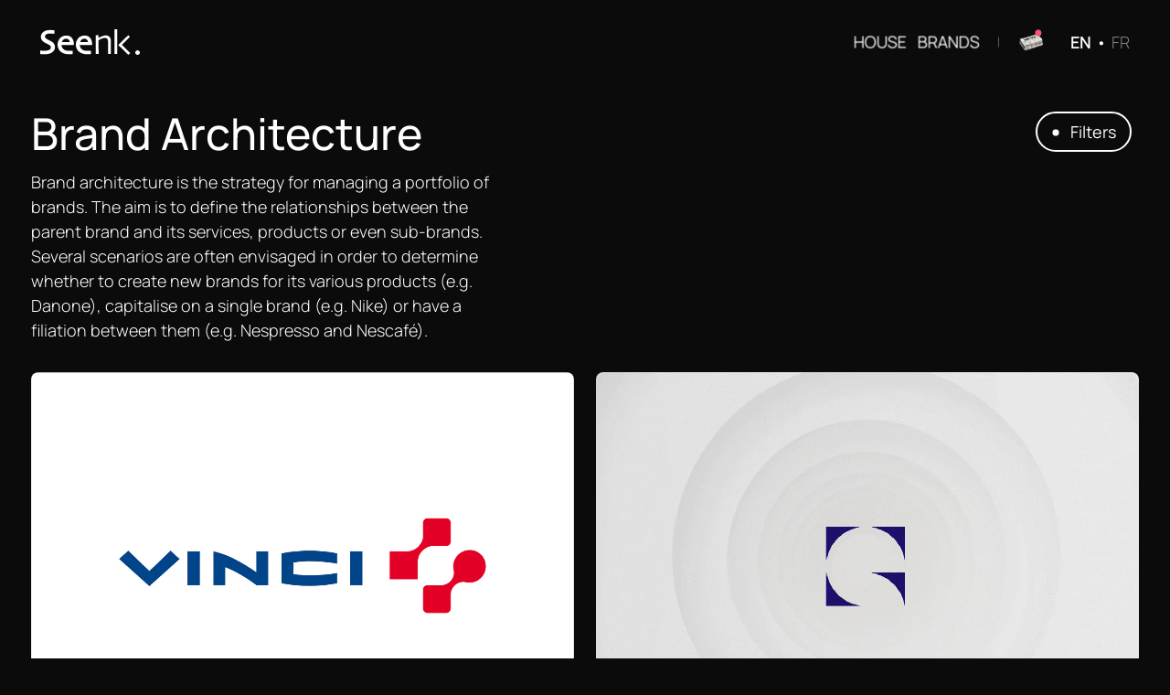

--- FILE ---
content_type: text/html;charset=utf-8
request_url: https://www.seenk.com/en-us/marques?categories=architecture-de-marque
body_size: 102985
content:
<!DOCTYPE html>
<html >
<head><meta charset="utf-8">
<title>Brands - Seenk</title>
<meta name="viewport" content="width=device-width, initial-scale=1, minimum-scale=1">
<script src="https://static.cdn.prismic.io/prismic.min.js?repo=seenkprismic&new=true" async="" defer="" data-hid="f1d1a86"></script>
<meta property="og:title" content="Brands - Seenk">
<meta name="description" content="Dive into the world of Seenk, where each case study is a unique brand story. Discover how, in our creative house in the 11th district, we nurture innovative ideas for renowned brands. Our library of inspirations and our exchange table are the breeding ground for our successful collaborations with prestigious groups, heritage brands, and rapidly growing startups.">
<meta property="og:description" content="Dive into the world of Seenk, where each case study is a unique brand story. Discover how, in our creative house in the 11th district, we nurture innovative ideas for renowned brands. Our library of inspirations and our exchange table are the breeding ground for our successful collaborations with prestigious groups, heritage brands, and rapidly growing startups.">
<meta property="og:image">
<meta name="twitter:card" content="summary_large_image"><link rel="modulepreload" as="script" crossorigin href="/_nuxt/entry.f64751a7.js"><link rel="preload" as="style" href="/_nuxt/entry.9d4ebbdc.css"><link rel="modulepreload" as="script" crossorigin href="/_nuxt/index.fdbd25bb.js"><link rel="modulepreload" as="script" crossorigin href="/_nuxt/nuxt-icon.24e351f0.js"><link rel="prefetch" as="script" crossorigin href="/_nuxt/404.f7c48dd5.js"><link rel="prefetch" as="script" crossorigin href="/_nuxt/i18n.config.9edad29f.js"><link rel="prefetch" as="script" crossorigin href="/_nuxt/browser.73248aa5.js"><link rel="prefetch" as="script" crossorigin href="/_nuxt/arrow-down.3b1bebe3.js"><link rel="prefetch" as="script" crossorigin href="/_nuxt/arrow-right-up.3884c944.js"><link rel="prefetch" as="script" crossorigin href="/_nuxt/arrow-right.a206dc07.js"><link rel="prefetch" as="script" crossorigin href="/_nuxt/behance.75853e95.js"><link rel="prefetch" as="script" crossorigin href="/_nuxt/cross.f32107a5.js"><link rel="prefetch" as="script" crossorigin href="/_nuxt/dot.874dc7a7.js"><link rel="prefetch" as="script" crossorigin href="/_nuxt/ellipse.67fa4b31.js"><link rel="prefetch" as="script" crossorigin href="/_nuxt/facebook.83fa0105.js"><link rel="prefetch" as="script" crossorigin href="/_nuxt/instagram.b8dfb9ba.js"><link rel="prefetch" as="script" crossorigin href="/_nuxt/linkedin.b203d9a5.js"><link rel="prefetch" as="script" crossorigin href="/_nuxt/pause.0a2cd05b.js"><link rel="prefetch" as="script" crossorigin href="/_nuxt/play.9937a6ce.js"><link rel="prefetch" as="script" crossorigin href="/_nuxt/select-arrow.2bacbecb.js"><link rel="prefetch" as="script" crossorigin href="/_nuxt/spotify-tiny.bcc3e595.js"><link rel="prefetch" as="script" crossorigin href="/_nuxt/spotify.7d8c0afd.js"><link rel="stylesheet" href="/_nuxt/entry.9d4ebbdc.css"><style>.marquesgrid[data-v-fe1ece4e]{display:flex;flex-wrap:wrap;gap:3.2rem 0;justify-content:space-between}.marquesgridItem[data-v-fe1ece4e]{width:49%}.mobile .marquesgridItem[data-v-fe1ece4e]{width:100%}.marquesgridLink[data-v-fe1ece4e]{pointer-events:none}.marquesgridLink.marquesgridLink[data-v-fe1ece4e]:hover{color:#fff}.active .marquesgridLink.marquesgridLink[data-v-fe1ece4e]{color:#7f7f7f}.active .marquesgridLink.marquesgridLink[data-v-fe1ece4e]:hover{color:#fff}.marquesgridMedia__container[data-v-fe1ece4e]{cursor:none;pointer-events:none;position:relative}.marquesgridPreview[data-v-fe1ece4e]{border:1px solid #fff;border-radius:3.8rem;bottom:2.4rem;color:#fff;font-family:Manrope;font-size:1.8rem;font-style:normal;font-weight:500;line-height:1.8rem;padding:1.2rem 2.4rem;position:absolute;right:2.4rem}.marquesgridMedia__billboard[data-v-fe1ece4e]{height:100%;left:0;-o-object-fit:cover;object-fit:cover;opacity:0;pointer-events:none;position:absolute;top:0;transition:opacity border-radius .3s ease-out ease-out .2s;width:100%}.marquesgridItem:hover .marquesgridMedia__billboard[data-v-fe1ece4e]{border-radius:16px;opacity:1}.marquesgridImg[data-v-fe1ece4e]{border-radius:8px;display:block;pointer-events:all;transition:border-radius .2s ease-out;width:100%}.marquesgridImg[data-v-fe1ece4e]:hover{border-radius:16px}.marquesgridTitle[data-v-fe1ece4e]{display:table;margin-top:1.6rem;pointer-events:all}.marquesgridDescription[data-v-fe1ece4e]{color:#c8c8c8;display:table;margin-top:.8rem;pointer-events:all}</style><style>.marques{background:#0b0b0b;padding-bottom:5.6rem;padding-top:12.2rem;position:relative;z-index:1}.mobile .marques{padding-bottom:5.6rem;padding-top:14rem}.marquesHeader{align-items:flex-start;display:flex;justify-content:space-between;margin-bottom:3.2rem}.mobile .marquesHeader{flex-wrap:wrap}.marquesHeader__left{width:44%}.mobile .marquesHeader__left{width:100%}.marquesDescription{color:#fff;font-family:Manrope;font-size:1.8rem;font-style:normal;font-weight:300;line-height:2.7rem;margin-top:1.6rem}.marquesFilters{text-align:right;width:51%}.mobile .marquesFilters{margin-top:4rem;width:100%}.marquesList{direction:rtl;display:inline-block;max-height:4.4rem;transition:max-height .4s cubic-bezier(.33,1,.68,1)}.active .marquesList{max-height:16rem}.marquesItem{border:1.5px solid #9e9e9e;border-radius:80px;color:#9e9e9e;display:inline-block;margin:0 .8rem .8rem 0;padding:.8rem 1.6rem;transition:border .2s ease-out,color .2s ease-out;visibility:hidden}.marquesItem:hover{border:1.5px solid #cacaca;color:#cacaca}.marquesItem.active{border:1.5px solid #fff;color:#fff}.active .marquesItem{cursor:pointer;visibility:visible}.mobile .marquesItem{margin-top:1rem}.marquesFilter{border:1.5px solid #9e9e9e;border-radius:80px;color:#9e9e9e;cursor:pointer;direction:ltr;display:inline-block;padding:.8rem 1.6rem;visibility:visible}.active .marquesFilter{border:1.5px solid #fff;color:#fff}.marquesDot.nuxt-icon svg{height:8px;margin-right:8px;width:8px}.marquesDot.nuxt-icon svg circle{fill:#9e9e9e}.active .marquesDot.nuxt-icon svg circle{fill:#fff}.marquesFooter{margin-top:3.2rem}</style><style>.nuxt-icon svg{height:1em;margin-bottom:.125em;vertical-align:middle;width:1em}.nuxt-icon.nuxt-icon--fill,.nuxt-icon.nuxt-icon--fill *{fill:currentColor!important}.nuxt-icon.nuxt-icon--stroke,.nuxt-icon.nuxt-icon--stroke *{stroke:currentColor!important}</style><style>a,abbr,acronym,address,applet,article,aside,audio,b,big,blockquote,body,canvas,caption,center,cite,code,dd,del,details,dfn,div,dl,dt,em,embed,fieldset,figcaption,figure,footer,form,h1,h2,h3,h4,h5,h6,header,hgroup,html,i,iframe,img,ins,kbd,label,legend,li,mark,menu,nav,object,ol,output,p,pre,q,ruby,s,samp,section,small,span,strike,strong,sub,summary,sup,table,tbody,td,tfoot,th,thead,time,tr,tt,u,ul,var,video{border:0;margin:0;padding:0;vertical-align:baseline}article,aside,details,figcaption,figure,footer,header,hgroup,menu,nav,section{display:block}body{line-height:1}ol,ul{list-style:none}blockquote,q{quotes:none}blockquote:after,blockquote:before,q:after,q:before{content:"";content:none}table{border-collapse:collapse;border-spacing:0}a{color:inherit;text-decoration:none}</style><style>@font-face{font-display:swap;font-family:Manrope;font-style:normal;font-weight:300;src:url(/_nuxt/Manrope-Light.f1c90981.woff) format("woff"),url(/_nuxt/Manrope-Light.e8c8a392.woff2) format("woff2")}@font-face{font-display:swap;font-family:Manrope;font-style:normal;font-weight:400;src:url(/_nuxt/Manrope-Regular.836293cf.woff) format("woff"),url(/_nuxt/Manrope-Regular.81ff7a15.woff2) format("woff2")}@font-face{font-display:swap;font-family:Manrope;font-style:normal;font-weight:500;src:url(/_nuxt/Manrope-Medium.719d269a.woff) format("woff"),url(/_nuxt/Manrope-Medium.f2d4c936.woff2) format("woff2")}@font-face{font-display:swap;font-family:Manrope;font-style:normal;font-weight:600;src:url(/_nuxt/Manrope-SemiBold.50fa5cbc.woff) format("woff"),url(/_nuxt/Manrope-SemiBold.8ab3fce7.woff2) format("woff2")}</style><style>body,html{-webkit-font-smoothing:antialiased;background:#0b0b0b;font-size:62.5%;height:auto;margin:0 auto;overflow:hidden}html.mobile,html.mobile body,html.tablet,html.tablet body{overflow:visible}.mainpadding{padding:0 3.4rem}@media screen and (min-width:1600px){.mainpadding{padding:0 12.4rem}}@media screen and (min-width:2000px){.mainpadding{padding:0 25.4rem}}.mobile .mainpadding{padding:0 .8rem}.marginbottom{margin-bottom:79vh}.mobile .marginbottom{margin-bottom:86vh}.borderbottom{border-bottom-left-radius:2.4rem;border-bottom-right-radius:2.4rem;overflow:hidden}.mobile .borderbottom,.mobile .mobileborderbottom{border-bottom-left-radius:.8rem;border-bottom-right-radius:.8rem}.letterparser{overflow:hidden}.letterparser .letterparserWord{display:inline-block;line-height:125%;overflow:hidden;white-space:nowrap}.letterparser .letterparserWord.wordonly{display:inline-block;white-space:break-spaces}.letterparser .letterparserWord.wordonly:after{content:" "}.letterparser .letterparserLetter{display:inline-block;white-space:break-spaces}.gridareaContainer{display:grid}.gridareaItem{grid-area:1/1/2/2}.cta{font-weight:400}.titleAnim{overflow:hidden}.titleAnim span{display:inline-block;transform:translate3d(0,100%,0);transition:transform 1s cubic-bezier(.25,1,.5,1)}.in .titleAnim span{transform:translateZ(0)}.in-done .titleAnim{overflow:visible}</style><style>.font-body{color:#fff;font-family:Manrope;font-size:1.8rem;font-style:normal;font-weight:400;line-height:2.5rem}.mobile .font-body{font-size:1.6rem;line-height:18px}h1{font-family:Manrope;font-size:4.8rem;font-style:normal;font-weight:500;line-height:4.8rem}.mobile h1{font-size:3.2rem;line-height:3.2rem}h2{font-family:Manrope;font-size:4rem;font-style:normal;font-weight:400;line-height:4rem}.mobile h2{line-height:32px}.mobile h2,h4{font-size:3.2rem;font-style:normal;font-weight:500}h4{font-family:Manrope;line-height:3.2rem}.mobile h4{font-size:1.8rem;font-weight:600;line-height:1.8rem}.mobile h4,h5{font-style:normal}h5{font-family:Manrope;font-size:3.2rem;font-weight:500;line-height:3.2rem}@media screen and (max-width:900px){h5{font-size:2rem}}.font-bold{font-size:2.5rem}.font-bold,.font-title{font-family:Manrope;font-weight:600}.font-title{font-size:3rem}.font-subtitle{font-family:Manrope;font-size:2.4rem;font-style:normal;font-weight:400;line-height:3.2rem}</style><style>.equalizerBar[data-v-0fc749d7]{background:#fff;border-radius:24.551px;display:inline-block;height:3.1712rem;margin-right:.3rem;transform:scaleY(.15);width:.2046rem}.equalizerBar[data-v-0fc749d7]:last-child{margin-right:0}.active .equalizerBar1[data-v-0fc749d7]{animation:go-up-down-0fc749d7 .7s infinite alternate}.active .equalizerBar2[data-v-0fc749d7]{animation:go-up-down-0fc749d7 .6s infinite alternate}.active .equalizerBar3[data-v-0fc749d7]{animation:go-up-down-0fc749d7 .9s infinite alternate}.active .equalizerBar4[data-v-0fc749d7]{animation:go-up-down-0fc749d7 .3s infinite alternate}.active .equalizerBar5[data-v-0fc749d7]{animation:go-up-down-0fc749d7 .4s infinite alternate}.active .equalizerBar6[data-v-0fc749d7]{animation:go-up-down-0fc749d7 .5s infinite alternate}@keyframes go-up-down-0fc749d7{0%{transform:scaleY(.15)}to{transform:scale(1)}}</style><style>.ClassCSS iframe[data-v-4a932ff7]{pointer-events:none}.iframe-embed-container[data-v-4a932ff7]{border-radius:8px;height:0;max-width:100%;overflow:hidden;padding-bottom:56.25%;pointer-events:none;position:relative}.iframe-embed-container.formatportrait[data-v-4a932ff7]{height:100%;min-height:26vh;padding-bottom:0}.iframe-embed-container.formatportrait iframe[data-v-4a932ff7]{top:-8px}@media (min-aspect-ratio:8/5){.specialHeightIframe .iframe-embed-container.formatportrait[data-v-4a932ff7]{min-height:100vh}}.iframe-embed-container embed[data-v-4a932ff7],.iframe-embed-container iframe[data-v-4a932ff7],.iframe-embed-container object[data-v-4a932ff7]{height:100%;left:0;position:absolute;top:0;width:100%}.media[data-v-4a932ff7]{overflow:hidden;width:100%;will-change:transform}.media.hover:hover .mediaImg[data-v-4a932ff7],.media.hover:hover .mediaVideo[data-v-4a932ff7]{transform:scale(1.05)}.mediaIframe[data-v-4a932ff7],.mediaImg[data-v-4a932ff7],.mediaVideo[data-v-4a932ff7]{backface-visibility:hidden;display:block;width:100%;will-change:transform}.media.hover .mediaImg[data-v-4a932ff7],.media.hover .mediaVideo[data-v-4a932ff7]{transform:scale(1);transition:transform .35s ease-out}</style><style>.prismiceventsmedias{cursor:grab;height:100%;left:0;pointer-events:none;position:absolute;top:0;visibility:hidden;width:100%}.prismiceventsmedias:active{cursor:grabbing}.prismiceventsmedias.visible{pointer-events:all;visibility:visible}.prismiceventsmedia{left:0;position:absolute;top:0}.prismiceventsmediasImage{border-radius:4px;-webkit-user-select:none;-moz-user-select:none;user-select:none}.prismiceventsmediaTexts{pointer-events:none}.prismiceventsmediasText{color:#fff;font-size:1.8rem;font-style:normal;font-weight:500;line-height:1.8rem;margin:.8rem 0;position:relative}.mobile .prismiceventsmediasText{font-size:1.1rem;line-height:1.3rem}.prismiceventsmediasDescription{color:#9e9e9e;font-size:1.4rem;font-style:normal;font-weight:500;line-height:1.4rem;position:relative}</style><style>.prismicevents{background:#0b0b0b;height:100vh;position:relative;visibility:hidden;width:100%}.prismicevents.visible{visibility:visible}.mobile .prismicevents,.tablet .prismicevents{bottom:0;height:50rem;position:sticky;visibility:visible;z-index:0}.prismiceventsShell{height:100%;left:0;position:absolute;top:0;width:100%}.prismiceventsShell__header{-webkit-backdrop-filter:blur(18px);backdrop-filter:blur(18px);background:hsla(0,0%,92%,.5);border-radius:16px;color:#f7f7f7;display:inline-block;font-size:1.6rem;font-style:normal;font-weight:700;left:50%;line-height:1.6rem;padding:1.6rem;position:absolute;top:4.5703839122%;transform:translate3d(-50%,0,0);-webkit-user-select:none;-moz-user-select:none;user-select:none;vertical-align:middle;z-index:11}.mobile .prismiceventsShell__header{box-sizing:border-box;width:95.73333333%}.prismiceventsShell__play.nuxt-icon{cursor:pointer;margin-right:2.4rem}.prismiceventsShell__play.nuxt-icon svg{height:4.8rem;width:4.8rem}.prismiceventsShell__equalizer{display:inline-block;margin-right:.8rem;vertical-align:middle}.mobile .prismiceventsShell__title{display:inline-block;overflow:hidden;text-overflow:ellipsis;white-space:nowrap;width:47%}.prismiceventsShell__spotify{cursor:pointer;margin-left:7.37rem}.mobile .prismiceventsShell__spotify{margin-left:2rem}.prismiceventsShell__svg.nuxt-icon svg{height:4rem;width:4rem}.prismiceventsMedias{height:100%;overflow:hidden;position:relative;width:100%}.prismiceventsShell__footer{bottom:0;bottom:3.255rem;display:flex;left:50%;max-width:100%;pointer-events:all;position:absolute;transform:translate3d(-50%,0,0);z-index:2}.mobile .prismiceventsShell__footer{bottom:inherit;bottom:2.6rem;box-sizing:border-box;overflow:visible hidden;padding:0 3rem}.prismiceventsShell__footerContainer{align-items:center;display:flex;gap:10px}.prismiceventsShell__footerImg{display:inline-block;vertical-align:middle;width:5.4rem}.prismiceventsShell__footerSelect{border:none;color:#1c1c1c;cursor:pointer;font-family:Manrope;font-size:2.4rem;font-style:normal;font-weight:600;line-height:2.4rem;outline:none}.mobile .prismiceventsShell__footerSelect{color:#1c1c1c;font-family:Manrope;font-size:2.25rem;font-style:normal;font-weight:600;line-height:1.5rem}.prismiceventsSelect{transform:rotate(180deg)}.open .prismiceventsSelect{transform:rotate(0deg)}.prismiceventsSelect.nuxt-icon svg{height:3rem;width:3rem}.opened .prismiceventsSelect{transform:rotate(0deg)}.prismiceventsOption{cursor:pointer;display:inline-block;font-size:1.8rem;font-style:normal;font-weight:400;line-height:2.5rem;opacity:.6;padding:.8rem 1.6rem .8rem 2.4rem;position:relative;transition:border .2s ease-out,opacity .2s ease-out;white-space:nowrap;width:100%}.prismiceventsOption.active{opacity:1}.mobile .prismiceventsOption{border:1px solid hsla(0,0%,100%,0);border-radius:2.4rem;font-size:1.6rem;padding:.8rem 1.5rem}.mobile .prismiceventsOption:first-child{margin-left:0}.mobile .prismiceventsOption.active{border:1px solid #fff}.prismiceventsOption .prismiceventsShell__footerImg{transform:scale(1);transition:transform .15s ease-out}.prismiceventsOption:hover .prismiceventsShell__footerImg{transform:scale(1.05)}.prismiceventsOption__icon{left:1.1rem;opacity:0;pointer-events:none;position:absolute;top:.85rem}.active .prismiceventsOption__icon{opacity:1}.prismiceventsOption__icon svg{height:.8rem;width:.8rem}.mobile .prismiceventsOption__icon{left:0;position:relative;top:-.05rem}.prismiceventsOption__title{color:#fff;display:inline;font-size:1.6rem;font-weight:600;line-height:24px;pointer-events:none;vertical-align:text-bottom}.mobile .prismiceventsOption__title{margin-left:.4rem}.prismiceventsBg{border:1px solid #fff;border-radius:2.4rem;height:calc(100% - 1px);left:0;pointer-events:none;position:absolute;top:0;transition:border .275s ease-out,width .275s ease-out,transform .275s ease-out;width:100%}.mobile .prismiceventsBg{display:none}.prismiceventsCursor{display:none;font-size:1rem;font-style:normal;font-weight:600;left:0;line-height:1.0625rem;position:fixed;top:0;z-index:10}.desktop .prismiceventsCursor{display:block}</style><style>.shellbackground[data-v-7ac02267]{height:100%;pointer-events:none;position:fixed;transform:translateZ(0);width:100%;z-index:1}</style><style>.cta{cursor:pointer;display:inline-block;overflow:hidden;position:relative;vertical-align:text-bottom}.cta.reverse{direction:rtl}.cta .nuxt-icon{display:inline-block;overflow:hidden;vertical-align:middle}.cta .nuxt-icon svg,.cta__text{transition:transform .8s cubic-bezier(1,-.01,0,.99)}.cta__text{display:inline-block;margin-left:.7rem}.reverse .cta__text{margin-left:0;margin-right:.7rem}.cta__base .cta__text{transform:translateZ(0)}.cta.hover .cta__base .cta__text,.cta:hover .cta__base .cta__text{transform:translate3d(0,-150%,0)}.cta__base .nuxt-icon svg{transform:translateZ(0)}.cta.hover .cta__base .nuxt-icon svg,.cta:hover .cta__base .nuxt-icon svg{transform:translate3d(150%,-150%,0)}.cta.right:hover .cta__base .nuxt-icon svg{transform:translate3d(150%,0,0)}.cta__hover{left:0;position:absolute}.cta__hover .cta__text{transform:translate3d(0,150%,0)}.cta.hover .cta__hover .cta__text,.cta:hover .cta__hover .cta__text{transform:translateZ(0)}.cta__hover .nuxt-icon svg{transform:translate3d(-150%,150%,0)}.cta.hover .cta__hover .nuxt-icon svg,.cta:hover .cta__hover .nuxt-icon svg{transform:translateZ(0)}.cta.right .cta__hover .nuxt-icon svg{transform:translate3d(-150%,0,0)}.cta.right:hover .cta__hover .nuxt-icon svg{transform:translateZ(0)}.cta.disabled .cta__base,.cta.disabled .cta__hover,.cta.disabled .cta__text,.cta.disabled .nuxt-icon svg{transform:translateZ(0)!important}</style><style>.shellheader{align-items:center;box-sizing:border-box;display:flex;justify-content:space-between;opacity:0;padding:3.2rem 4.4rem;pointer-events:none;position:fixed;transition:opacity 1s ease-out;width:100%;z-index:3}@media screen and (min-width:1600px){.shellheader{padding:3.2rem 12.4rem}}@media screen and (min-width:2000px){.shellheader{padding:3.2rem 25.4rem}}.shellheader.black{color:#0b0b0b}.shellheader.white{color:#fff}.shellheader.errors,.shellheader.visible{opacity:1}.mobile .shellheader{padding:3.2rem 1rem}.shellheaderBg{background:rgba(27,27,27,.64);height:100vh;left:0;opacity:0;pointer-events:none;position:absolute;top:0;transition:opacity .2s ease-out;width:100vw;z-index:-1}.active .shellheaderBg{opacity:1;pointer-events:all}.shelheaderLogo__link{pointer-events:all}.shelheaderLogo{display:block;height:2.8rem;transition:fill .2s ease-out;width:10.9rem}.shelheaderLogo path{fill:#fff}.shelheaderLogo.black path,.shelheaderLogo.black path:last-child{fill:#000}.shelheaderLogo.white path,.shelheaderLogo.white path:last-child,.white .shelheaderLogo path,.white .shelheaderLogo path:last-child{fill:#fff}.mobile .shelheaderLogo{width:8.288rem}.shellheaderList{align-items:center;display:flex}.shellheaderItem{margin-right:1rem}.shellheaderItem:last-child{margin-right:0}.mobile .shellheaderItem{font-size:1.8rem;font-weight:500;line-height:1.8rem}.shellheaderLang{font-weight:300;opacity:.5;pointer-events:all;transition:opacity .1s ease-out}.shellheaderLang:hover{opacity:1}.shellheaderLang.active{font-weight:600;opacity:1}.shellheaderBrands,.shellheaderHouse{visibility:hidden}.errors .shellheaderBrands,.errors .shellheaderHouse{opacity:1;pointer-events:all;transition:opacity .15s ease-out;visibility:visible}.errors .shellheaderBrands:hover,.errors .shellheaderHouse:hover{opacity:.5}.shelheaderNews{cursor:pointer;margin-left:3.3rem;margin-right:3rem;pointer-events:all;position:relative}.shelheaderNews:before{background:var(--grey-2,#5d5d5d);content:"";display:block;height:1.1rem;left:-2.3rem;position:absolute;top:50%;transform:translate3d(0,-50%,0);width:.1rem}.news-pageContainer .shelheaderNews{pointer-events:none;visibility:visible}.news-pageContainer .shelheaderNews:before{content:none}.shelheaderNews__img{display:block;position:relative;width:2.64325rem;z-index:1}.shellheaderNews_bg{background:hsla(210,1%,61%,0);border-radius:4rem;height:5.5rem;left:50%;overflow:hidden;position:absolute;top:50%;transform:translate3d(-50%,-50%,0);transition:background .1s ease-out;width:5.5rem}.shellheaderNews__container{position:absolute;right:-1.3rem;top:calc(100% + 2.6rem);visibility:hidden;width:33.1rem}.active .shellheaderNews__container{visibility:visible}.mobile .shellheaderNews__container{position:fixed;right:1.9vw;top:10rem;width:96.2vw}.active .shelheaderNews .shellheaderNews_bg{-webkit-backdrop-filter:blur(8px);backdrop-filter:blur(8px);background:#9b9c9d}.shellheaderNews__item{background:#9c9d9e;border-radius:1.2rem;box-shadow:0 -2px 44px 0 rgba(0,0,0,.13);box-sizing:border-box;display:flex;justify-content:space-between;margin-bottom:.8rem;opacity:0;padding:.8rem;transform:translate3d(0,100px,0);width:100%}.shellheaderNews__item:last-child{margin-bottom:0}.shellheaderNews__itemLink{display:flex;justify-content:space-between}.shellheaderNews__img{border-radius:.4rem;display:block;width:45.6193353474%}.shellheaderNews__img img,.shellheaderNews__img video{border-radius:.4rem;display:block;width:100%}.shellheaderNews__left{width:48.9637462236%}.shellheaderNews__title{font-family:Manrope;font-size:1.4rem;font-weight:600;line-height:1.6rem}.shellheaderNews__inter,.shellheaderNews__title{color:#1c1c1c;font-style:normal;margin-bottom:.8rem}.shellheaderNews__inter{font-size:1.2rem;font-weight:500;line-height:1.4rem}.shellheaderNews__ellipse.nuxt-icon{margin:0 .4rem 0 .1rem}.shellheaderNews__ellipse.nuxt-icon svg{height:.5rem;width:.5rem}.shellheaderNews__description{color:#1c1c1c;font-size:1.2rem;font-style:normal;font-weight:500;line-height:1.4rem}.shellheaderNews__all{margin-top:1.6rem;opacity:0;transform:translate3d(0,100%,0)}.desktop .shellheaderNews__all,.tablet .shellheaderNews__all{color:#fff}.shellheaderDot,.shellheaderEng{margin-right:.5rem}</style><style>.mediafx[data-v-e289b417]{overflow:hidden;position:relative;width:100%}.mediafxContainer[data-v-e289b417]{opacity:0}.mediafxImg[data-v-e289b417],.mediafxVideo[data-v-e289b417]{display:block;width:100%}</style><style>.homeintro{background:#0b0b0b;height:100vh;overflow:hidden;pointer-events:none;position:absolute;width:100vw;z-index:2}.homeintro.black{color:#0b0b0b}.homeintro.white{color:#fff}.homeintro.active,.homeintro.opened{background:rgba(28,28,28,0)}.mobile .homeintro{display:none}.homeintroAnim{width:12.1rem}.homeintroAnim,.homeintroText{left:50%;position:fixed;top:50%;transform:translate3d(-50%,-50%,0)}.homeintroText{white-space:nowrap;z-index:1}.homeintroBrands,.homeintroHouse{cursor:pointer;display:inline-block;font-size:6.8rem;line-height:6.8rem;pointer-events:all;transform-origin:left top}.homeintroWord{overflow:hidden;position:relative;vertical-align:middle}.mobile .homeintroWord{display:block;font-size:5.2rem;line-height:5.2rem;margin-bottom:.8rem;text-align:center}.mobile .homeintroWord:last-child{margin-bottom:0}.homeintroLink{color:#7d7d7d;display:inline-block;font-size:5.2rem;line-height:5.2rem;margin:0 1.6rem;pointer-events:none}.mobile .homeintroLink{font-size:3.6rem;line-height:3.6rem}.homeintroSubtext{display:block;transform:translate3d(0,100%,0)}.homeintroSubtext__motion{position:absolute}.scrolled .homeintroSubtext__motion{opacity:1;transition:opacity .15s ease-out}.scrolled .homeintroSubtext__motion:hover{opacity:.5}.mobile .homeintroSubtext__motion{position:relative}.homeintroSubtext__clone{display:block;visibility:hidden}.mobile .homeintroSubtext__clone{display:none}.homeintroImgs__container{height:100vh;left:0;position:fixed;top:0;width:100vw}.homeintroMaison__container .homeintroItem0.mediafx{left:-1.7361111111%;max-height:45.3125vh;top:40.328125%;width:24.1666666667%}.homeintroMaison__container .homeintroItem1.mediafx{left:15.4166666667%;max-height:40.23vh;top:-3%;width:24.1666666667%}.homeintroMaison__container .homeintroItem2.mediafx{left:31.5694444444%;max-height:30.76171875vh;top:62.40234375%;width:28.8472222222%}.homeintroMaison__container .homeintroItem3.mediafx{left:52.5694444444%;max-height:34.66796875vh;top:2.9296875%;width:33.5694444444%}.homeintroMaison__container .homeintroItem4.mediafx{left:68.4722222222%;max-height:40.546875vh;top:48.09375%;width:26.7361111111%}.homeintroBrands__container .homeintroItem0.mediafx{left:-7.9166666667%;max-height:46.10546875vh;top:39.16015625%;width:26.7361111111%}.homeintroBrands__container .homeintroItem1.mediafx{left:20.3472222222%;max-height:36.42578125vh;top:0;width:25.0694444444%}.homeintroBrands__container .homeintroItem2.mediafx{left:22.5694444444%;top:63.57421875%;width:34.5138888889%}.homeintroBrands__container .homeintroItem3.mediafx{left:60.8333333333%;max-height:32.32421875vh;top:53.3203125%;width:22.7777777778%}.homeintroBrands__container .homeintroItem4.mediafx{left:62.0138888889%;max-height:27.1484375vh;top:12.01171875%;width:30.2083333333%}.homeintroBrands__container .homeintroItem5.mediafx{left:89.4444444444%;max-height:26.953125vh;top:47.16796875%;width:16.7361111111%}.homeintroItem.mediafx{align-items:center;border-radius:4px;display:flex;left:0;position:absolute;top:0}.homeintroItem .mediafxContainer{will-change:transform,opacity}</style><style>.maskletters[data-v-72a9e56e]{height:-moz-fit-content;height:fit-content}</style><style>.drag[data-v-90905691]{left:0;opacity:0;pointer-events:none;top:0}.drag[data-v-90905691],.dragText[data-v-90905691]{position:absolute}.dragText[data-v-90905691]{color:#fff;font-size:1.8rem;font-style:normal;font-weight:400;left:50%;letter-spacing:.72px;line-height:18px;top:50%;transform:translate3d(-50%,-50%,0)}</style><style>.shellmobilefooter{align-items:center;bottom:4rem;display:flex;gap:5px;left:50%;pointer-events:all;position:fixed;transform:translate3d(-50%,0,0);z-index:3}.shellmobilefooterMain{-webkit-backdrop-filter:blur(8px);backdrop-filter:blur(8px);background:rgba(43,43,43,.9);border-radius:48px;display:inline-flex;gap:8px;padding:.8rem}.shellmobilefooterItem{padding:1rem 2.4rem}.shellmobilefooter.active .shellmobilefooterNews{background:#4d555a}.shellmobilefooterNews{-webkit-backdrop-filter:blur(8px);backdrop-filter:blur(8px);background:rgba(43,43,43,.9);border-radius:34.167px;height:5.3rem;padding:0;position:relative;width:5.3rem}.shellmobilefooter__img{left:50%;position:absolute;top:50%;transform:translate3d(-50%,-50%,0);width:2.5rem}.shellmobilefooter__container{bottom:8rem;left:0;position:absolute;visibility:hidden;width:100%}.active .shellmobilefooter__container{visibility:visible}.shellmobilefooter__item{background:#9c9d9e;border-radius:1.2rem;box-shadow:0 -2px 44px 0 rgba(0,0,0,.13);box-sizing:border-box;display:flex;justify-content:space-between;margin-bottom:.8rem;opacity:0;padding:.8rem;transform:translate3d(0,100px,0);width:100%}.shellmobilefooter__item:last-child{margin-bottom:0}.shellmobilefooter__itemLink{display:flex;justify-content:space-between}.shellmobilefooterNews__img{border-radius:.8rem;border-radius:.4rem;display:block;overflow:hidden;width:45.6193353474%}.shellmobilefooterNews__img img{border-radius:.4rem;display:block;width:100%}.shellmobilefooter__left{width:48.9637462236%}.shellmobilefooter__title{color:#1c1c1c;font-family:Manrope;font-size:1.4rem;font-style:normal;font-weight:600;line-height:1.6rem;margin-bottom:.8rem}.shellmobilefooter__inter{color:#1c1c1c;font-size:1.2rem;font-style:normal;font-weight:500;line-height:1.4rem;margin-bottom:.8rem}.shellmobilefooter__ellipse.nuxt-icon{margin:0 .4rem 0 .1rem}.shellmobilefooter__ellipse.nuxt-icon svg{height:.5rem;width:.5rem}.shellmobilefooter__description{color:#1c1c1c;font-size:1.2rem;font-style:normal;font-weight:500;line-height:1.4rem}.shellmobilefooter__all{opacity:0;transform:translate3d(0,100%,0)}.shellmobilefooterBg{background:rgba(27,27,27,.64);height:100vh;left:0;opacity:0;pointer-events:none;position:fixed;top:0;transition:opacity .2s ease-out;width:100vw;z-index:2}.shellmobilefooterBg.active{opacity:1;pointer-events:all}</style><style>.shellimagelayer[data-v-15451f1c]{background:rgba(0,0,0,.8);bottom:0;display:none;left:0;opacity:0;pointer-events:none;position:fixed;right:0;top:0;transition:opacity .25s ease-out;z-index:2}.shellimagelayer.visible[data-v-15451f1c]{opacity:1;pointer-events:all;transition:opacity .5s ease-out}.mobile .shellimagelayer[data-v-15451f1c]{display:block}.shellimagelayer img[data-v-15451f1c]{display:block;width:100%}.shellimagelayerContainer[data-v-15451f1c]{left:50%;margin-top:.6rem;position:absolute;top:50%;transform:translate3d(-50%,-50%,0);width:90%}.shellimagelayerText[data-v-15451f1c]{margin-top:.4rem}.shellimagelayerDescription[data-v-15451f1c]{color:#9e9e9e}</style><style>.shell[data-v-94fc425d]{pointer-events:none;position:fixed;z-index:99}.mobile .shell[data-v-94fc425d]{height:100%;width:100%}.shell .shellLayer[data-v-94fc425d]{backface-visibility:hidden;background:#0b0b0b;bottom:0;content:"";display:block;height:100vh;left:0;opacity:1;perspective:1000px;perspective:1000;pointer-events:none;position:fixed;right:0;top:0;transition:opacity .3s cubic-bezier(.33,1,.68,1);width:100vw;will-change:opacity;z-index:99}.shell.in .shellLayer[data-v-94fc425d]{opacity:1;transition:opacity .4s cubic-bezier(.33,1,.68,1);visibility:visible}.shell.out .shellLayer[data-v-94fc425d]{opacity:0;transition:opacity .6s cubic-bezier(.33,1,.68,1)}.shellRotate[data-v-94fc425d]{background:#0b0b0b;color:#fff;display:none;height:100vh;position:fixed;width:100vw;z-index:5}@media only screen and (orientation:landscape){.mobile .shellRotate[data-v-94fc425d]{display:block}}.shellRotate__text[data-v-94fc425d]{font-size:3rem;left:50%;line-height:3.2rem;position:absolute;text-align:center;top:50%;transform:translate3d(-50%,-50%,0);width:95%}</style><style>.pointertext[data-v-534d6fc7]{display:none;left:0;mix-blend-mode:difference;pointer-events:none;position:fixed;top:0;z-index:2}.pointertextBg[data-v-534d6fc7]{background:#fff;border-radius:50%;height:8rem;left:0;position:absolute;top:0;transform:translate3d(-50%,-50%,0);width:8rem;z-index:0}.pointertextText[data-v-534d6fc7]{color:#fff;font-size:1.5rem;font-style:normal;font-weight:400;left:50%;letter-spacing:.72px;line-height:1.2rem;mix-blend-mode:difference;position:absolute;top:50%;transform:translate3d(-50%,calc(-50% + 2px),0);z-index:1}</style><style>.footerfacts{background:#f85373;color:#fff;font-size:2.4rem;height:14rem;position:relative}.mobile .footerfacts{bottom:0;font-size:1.6rem;height:8.2rem;position:sticky}.footerfacts:before{background:#f85373;content:"";display:block;height:4rem;position:absolute;top:0;transform:translate3d(0,-100%,0);width:100%}.footerfactsFacts{height:100%;position:relative;width:100%}.mobile .footerfactsFacts,.tablet .footerfactsFacts{overflow:hidden}.footerfactsFact{display:inline-block;left:0;position:absolute;top:50%;white-space:nowrap}.footerfactsFact.hasLink{cursor:pointer}.footerfactsIcon.nuxt-icon{margin-right:5.6rem}.footerfactsIcon.nuxt-icon svg{height:.8rem;width:.8rem}.footerfactsIcon.nuxt-icon svg circle{fill:#fff}.footerfactsText{display:inline-flex}.footerfactsText p{display:inline}.mobile .footerfactsText{font-size:2rem}.footerfactsLocation{border:1.5px solid #fff;border-radius:80px;font-size:1.8rem;margin-left:1rem;padding:.8rem 1.6rem;position:relative;top:.25rem}.isSpotify .footerfactsLocation svg{height:2.4rem;width:2.4rem}.footerfactsLocation svg path{fill:#fff}.mobile .footerfactsLocation{position:relative;top:0}.footerfactsLocation__link{position:relative;top:1px}</style><style>.footer{background:#f5f4f4;color:#0b0b0b;position:fixed;top:calc(100% - 14rem);transform:translateZ(0);width:100%;z-index:0}.mobile .footer,.tablet .footer{bottom:auto;position:static;top:auto}.footerContainer{padding-bottom:10rem;padding-top:6.4rem}@media screen and (max-height:1280px){.footerContainer{padding-bottom:5rem;padding-top:6.4rem}}@media screen and (max-height:800px){.footerContainer{padding-bottom:10rem;padding-top:3.4rem}}.mobile .footerContainer{padding:5.4rem .8rem 10.4rem}.footerBar{background:rgba(28,28,28,.2);height:1px;margin-bottom:8rem;width:100%}.mobile .footerBar{margin-bottom:1.6rem}.footerFlex{display:flex;justify-content:space-between}.mobile .footerFlex{flex-wrap:wrap}.footerLeft{width:31.0207336523%}@media screen and (max-width:1300px){.footerLeft{width:35%}}.mobile .footerLeft{width:100%}.footerRight{width:51.1961722488%}@media screen and (max-width:1300px){.footerRight{width:60%}}.mobile .footerRight{width:100%}.footerHome{text-transform:uppercase}@media screen and (max-width:1180px){.footerHome{font-size:2.2rem}}.mobile .footerHome{font-size:1.8rem;line-height:1.8rem}.footerHome .nuxt-icon svg{height:3.1rem;width:3.1rem}.mobile .footerHome .nuxt-icon svg{height:1.8rem;width:1.8rem}.mobile .footerCTA{font-weight:500}.footerNetworks{display:flex;margin:5.6rem 0}.mobile .footerNetworks{justify-content:left;margin:1.6rem 0 1.6rem 1.1rem}.footerNetwork{margin-right:1.6rem}.footerNetwork:last-child{margin-right:0}.footerNetwork:hover svg path{fill:#000;transition:fill .15s ease-out}.footerNetwork:hover svg rect{stroke:#000;transition:fill .15s ease-out}.footerCopyright{color:#8c8a8a;font-size:1.4rem;font-style:normal;font-weight:300;line-height:1.8rem}.mobile .footerCopyright{font-size:1.2rem;line-height:1.2rem;margin-top:1.6rem}.footerCopyright__seenk{display:inline-block;margin-right:4.5rem}.mobile .footerCopyright__seenk{margin-right:1.6rem}.footerLegal{display:inline-block}.footerLogo{fill:#000;display:block;left:-14px;margin-top:8rem;position:relative;width:13.7rem}.mobile .footerLogo{height:2.4rem;left:0;margin-top:2.4rem;width:9.2rem}.footerContent{display:flex;justify-content:space-between}.mobile .footerContent{flex-wrap:wrap;padding:0 0 0 1rem}.footerContact{width:24.6105919003%}@media screen and (max-width:1110px){.footerContact{width:25%}}.mobile .footerContact{width:50%}.footerFind{width:21.6510903427%}@media screen and (max-width:1110px){.footerFind{width:25%}}.mobile .footerFind{width:50%}.footerFind .footerContent_line{margin-top:.5rem;word-break:break-word}.footerFind .footerContent_line:nth-child(2){margin-top:0}.footerFollow{width:36.292834891%}@media screen and (max-width:1110px){.footerFollow{width:45%}}.mobile .footerFollow{margin-top:1.6rem;width:100%}.footerContent_title{font-size:1.8rem;font-weight:500;line-height:18px;margin-bottom:3.2rem;text-transform:uppercase}@media screen and (max-width:900px){.footerContent_title{font-size:1.4rem}}.mobile .footerContent_title{font-size:1.4rem;line-height:1.4rem;margin-bottom:.8rem}.footerContent_line{color:#8c8a8a;font-size:1.6rem;font-weight:300;line-height:2.7rem;margin-top:2.4rem}.footerContent_line:nth-child(2){margin-top:0}@media screen and (max-width:1105px){.footerContent_line{font-size:1.2rem;line-height:1.8rem}}.mobile .footerContent_line{font-size:1.2rem;line-height:1.6rem}.footerInput{margin-top:1.6rem}.mobile .footerInput{left:-.1rem;margin-top:.8rem;position:relative}.footerInput__container{border:1px solid #8c8a8a;border-radius:56px;box-sizing:border-box;display:flex;flex-wrap:wrap;justify-content:space-between;max-height:5.6rem;padding:1.2rem .8rem 1rem 1.6rem}@media screen and (max-width:1400px){.footerInput__container{padding:1.2rem .8rem 1rem 1.6rem}}@media screen and (max-width:910px){.footerInput__container{padding:1.2rem .8rem 1rem 1.6rem}}@media screen and (max-width:850px){.footerInput__container{padding:1.1rem .8rem 1.1rem 1.6rem}}@media screen and (max-width:790px){.footerInput__container{padding:.9rem .8rem .9rem 1.6rem}}@media screen and (max-width:730px){.footerInput__container{padding:.7rem .8rem .7rem 1.6rem}}@media screen and (max-width:670px){.footerInput__container{padding:.5rem .8rem .5rem 1.6rem}}.mobile .footerInput__container{padding:1.1rem .8rem 1.1rem 1.6rem}.footerMail{background:none;border:none;display:inline-block;outline:none;padding:0;width:82%}.footerMail::-moz-placeholder{color:#8c8a8a;font-size:1.4rem;font-weight:300}.footerMail::placeholder{color:#8c8a8a;font-size:1.4rem;font-weight:300}@media screen and (max-width:1400px){.footerMail::-moz-placeholder{font-size:1.3rem}.footerMail::placeholder{font-size:1.3rem}}@media screen and (max-width:910px){.footerMail::-moz-placeholder{font-size:1.2rem}.footerMail::placeholder{font-size:1.2rem}}@media screen and (max-width:850px){.footerMail::-moz-placeholder{font-size:1.1rem}.footerMail::placeholder{font-size:1.1rem}}@media screen and (max-width:790px){.footerMail::-moz-placeholder{font-size:1rem}.footerMail::placeholder{font-size:1rem}}@media screen and (max-width:730px){.footerMail::-moz-placeholder{font-size:.9rem}.footerMail::placeholder{font-size:.9rem}}@media screen and (max-width:670px){.footerMail::-moz-placeholder{font-size:.8rem}.footerMail::placeholder{font-size:.8rem}}.mobile .footerMail::-moz-placeholder{font-size:1.2rem}.mobile .footerMail::placeholder{font-size:1.2rem}.mobile .footerMail{box-sizing:border-box;width:87%}.footerInput__icon{cursor:auto;display:inline-block;margin-left:.3rem;margin-right:.7rem;position:relative;top:0}.footerInput.active .footerInput__icon{cursor:pointer}.mobile .footerInput__icon{margin-left:1.3rem}</style><style>.appPage{pointer-events:all;position:relative;will-change:transform;z-index:1}.maison-page{pointer-events:none}</style><style>.error[data-v-75f992c9]{background:#0b0b0b;color:#fff;height:100%;width:100%}.errorText[data-v-75f992c9]{color:#fff;font-family:Manrope;font-size:28vw;font-style:normal;font-weight:500;left:50%;line-height:26vw;position:absolute;text-transform:uppercase;top:50%;transform:translate3d(-50%,-50%,0)}.errorMedia[data-v-75f992c9]{border-radius:.8rem;bottom:50%;height:23.75vw;left:65%;overflow:hidden;position:absolute;transform:translateZ(0);width:23.75vw}.errorMedia img[data-v-75f992c9],.errorMedia video[data-v-75f992c9]{display:block;left:50%;position:absolute;top:50%;transform:translate3d(-50%,-50%,0);width:100%}</style></head>
<body ><div id="__nuxt"><div class="font-body marques-pageContainer"><!--[--><span></span><!--[--><div class="shell" data-v-94fc425d><header class="shellheader" data-v-94fc425d><a href="/en-us" class="shelheaderLogo__link"><svg class="shelheaderLogo" xmlns="http://www.w3.org/2000/svg" width="109" height="28" viewBox="0 0 109 28" fill="none"><g clip-path="url(#clip0_2012_1357)"><path d="M43.6775 13.8813C44.024 12.9032 44.4816 12.0537 45.1436 11.4388C45.97 10.6747 46.9785 10.2971 48.2255 10.2971C49.4724 10.2971 50.4232 10.653 51.1578 11.404C51.7635 12.0089 52.1367 12.8728 52.3781 13.8813H43.6775ZM56.8076 16.5685C56.7854 14.9058 56.581 13.4516 56.1708 12.2534C55.7923 11.094 55.1647 10.0268 54.33 9.12351C53.6086 8.36556 52.7218 7.77603 51.7353 7.39866C49.4517 6.60621 46.9481 6.67171 44.7112 7.58243C43.5567 8.04467 42.5291 8.76475 41.7107 9.68496C40.8296 10.6708 40.1391 11.8049 39.6729 13.0319C39.1973 14.3169 38.9635 15.6753 38.9828 17.0417C38.9674 18.4795 39.2848 19.9022 39.9114 21.2033C40.449 22.3518 41.2025 23.3914 42.1328 24.2681C43.1399 25.2217 44.4579 25.9713 46.0292 26.5096C47.6005 27.0479 49.4162 27.3127 51.491 27.3127L53.5243 27.2649L55.1105 27.1477V27.1405L55.5873 27.071V23.4419H55.5547L53.6843 23.5547L51.7428 23.6025C50.6672 23.6222 49.5931 23.5148 48.5439 23.2827C47.7328 23.0935 46.9592 22.7747 46.2543 22.3392C45.2676 21.7441 44.4666 20.8964 43.9381 19.888C43.5331 19.0484 43.2945 18.1416 43.2346 17.2153H56.8017L56.8076 16.5685ZM98.153 8.32041C97.6302 7.81251 96.7994 7.01809 96.2855 6.51886C95.4621 7.31473 86.1839 16.3789 85.3605 17.1864C86.1898 17.9938 95.665 27.1882 96.4973 27.9913C97.0334 27.4617 97.9679 26.5443 98.501 26.0089C97.6702 25.1942 89.285 16.9953 89.285 16.9953C89.285 16.9953 97.3103 9.14088 98.153 8.31318M81.3708 26.9755H84.3327V0H81.3708V26.9755ZM23.7008 13.8813C24.0548 12.9032 24.5065 12.0537 25.1744 11.4388C25.9963 10.6747 27.0093 10.2971 28.2562 10.2971C29.5032 10.2971 30.454 10.653 31.1915 11.404C31.7913 12.0089 32.1689 12.8728 32.4074 13.8813H23.7008ZM36.828 16.5685C36.8191 14.9058 36.6088 13.4516 36.1971 12.2534C35.8202 11.0942 35.1941 10.0271 34.3607 9.12351C33.6388 8.36554 32.7515 7.77602 31.7646 7.39866C29.481 6.60621 26.9774 6.67171 24.7404 7.58243C23.586 8.04396 22.5587 8.76417 21.7415 9.68496C20.8586 10.6706 20.1661 11.8046 19.6978 13.0319C19.2271 14.3179 18.9968 15.6761 19.018 17.0417C19.0016 18.4793 19.318 19.902 19.9436 21.2033C20.4798 22.3526 21.2335 23.3925 22.1651 24.2681C23.1706 25.2217 24.4887 25.9713 26.0585 26.5096C27.6283 27.0479 29.4484 27.3127 31.5217 27.3127L33.5596 27.2649L35.1412 27.1477V27.1405L35.6151 27.071V23.4419H35.5811L33.7047 23.5547L31.7706 23.6025C30.6996 23.6231 29.63 23.5172 28.585 23.287C27.7729 23.098 26.9983 22.7793 26.2925 22.3436C25.3054 21.7486 24.5038 20.9008 23.9748 19.8923C23.5708 19.0526 23.3331 18.1457 23.2743 17.2196H36.8369L36.828 16.5685ZM12.0679 13.1882C12.056 13.1882 9.52508 11.8627 9.52508 11.8627L7.53764 10.8498C6.61056 10.3057 5.98263 9.79349 5.67755 9.32465C5.38834 8.91386 5.23007 8.42861 5.22269 7.93006C5.21531 7.43152 5.35915 6.94199 5.63609 6.5232C5.90597 6.11249 6.26938 5.76829 6.69793 5.51752C7.25225 5.21505 7.85204 5.00017 8.47508 4.88083L10.5188 4.66088L13.42 4.76941L15.5733 4.97199V1.08961L15.1912 1.05054V1.04041L13.266 0.913075L10.8653 0.84217C9.50138 0.829008 8.14111 0.983114 6.81641 1.30088C5.67181 1.57501 4.59249 2.06348 3.63827 2.73922C2.78932 3.3639 2.07387 4.14506 1.53235 5.03855C0.962033 6.03482 0.674201 7.16177 0.698572 8.30305C0.687454 9.47187 1.00012 10.6219 1.60344 11.6312C2.20767 12.621 3.20287 13.5341 4.56535 14.3487L7.16295 15.7032L9.40068 16.8333C10.2285 17.3036 10.818 17.7927 11.163 18.2803C11.495 18.7968 11.6611 19.3985 11.6399 20.0081C11.6399 20.6404 11.4918 21.1527 11.1823 21.5491C10.7827 22.0201 10.2809 22.3982 9.71316 22.6561C9.20964 22.9021 8.45583 23.1047 7.47099 23.2711L5.00076 23.5157L2.21952 23.4173L0.0202932 23.206L-0.00488281 27.0999L0.214299 27.1405L2.30245 27.2649L4.84081 27.3315C6.25126 27.3428 7.65857 27.1997 9.03637 26.9046C10.241 26.6438 11.3994 26.2098 12.4737 25.6167C13.5672 25.0032 14.4894 24.136 15.1586 23.0917C15.8354 22.0513 16.1746 20.8155 16.1746 19.4321C16.1925 18.1699 15.8238 16.9312 15.1157 15.8753C14.43 14.8624 13.4037 13.9551 12.0738 13.1882M75.7743 8.25819C74.7465 7.21054 73.3781 6.68382 71.6853 6.68382C70.853 6.68382 69.8223 6.88786 68.5753 7.3017C67.3284 7.71556 65.7615 8.45933 63.897 9.50842L63.8748 9.46501L63.8629 6.5015H60.8077L60.824 27.0175H63.8822L63.8703 11.9496C65.0321 11.2579 66.2495 10.6597 67.5105 10.161C68.7116 9.69798 69.7142 9.46501 70.5317 9.46501C71.8734 9.46501 72.8212 9.7877 73.3766 10.4475C73.9319 11.1074 74.2148 12.184 74.2533 13.6744L74.2089 27.0175H77.3693L77.3233 12.579C77.3233 10.7514 76.8109 9.30729 75.7743 8.25964" fill="white"></path><path d="M106.482 23.041C105.985 23.041 105.498 23.1853 105.084 23.4556C104.67 23.7259 104.347 24.1101 104.156 24.5596C103.966 25.0091 103.916 25.5037 104.013 25.9809C104.11 26.4581 104.35 26.8964 104.702 27.2404C105.054 27.5845 105.503 27.8187 105.991 27.9137C106.48 28.0086 106.986 27.9599 107.446 27.7737C107.906 27.5875 108.299 27.2722 108.576 26.8677C108.852 26.4631 109 25.9875 109 25.501C109 24.8486 108.735 24.2229 108.263 23.7615C107.791 23.3002 107.15 23.041 106.482 23.041Z"></path></g><defs><clipPath id="clip0_2012_1357"><rect width="109" height="28" fill="white"></rect></clipPath></defs></svg></a><ul class="shellheaderList"><li class="shellheaderItem shellheaderHouse" style=""><a href="/en-us/maison" class="">HOME</a></li><li class="shellheaderItem shellheaderBrands" style=""><a aria-current="page" href="/en-us/marques" class="router-link-active router-link-exact-active">BRANDS</a></li><li class="shellheaderItem shelheaderNews" style=""><img src="/_vercel/image?url=/images/shell/news.png&amp;w=1536&amp;q=100" onerror="this.setAttribute(&#39;data-error&#39;, 1)" alt="News" data-nuxt-img srcset="/_vercel/image?url=/images/shell/news.png&amp;w=1536&amp;q=100 1x, /_vercel/image?url=/images/shell/news.png&amp;w=1536&amp;q=100 2x" class="shelheaderNews__img"><div class="shellheaderNews_bg"></div><ul class="shellheaderNews__container"><!--[--><li class="shellheaderNews__item"><a href="/en-us/news" class="shellheaderNews__itemLink"><div class="shellheaderNews__img"><div class="media" data-v-4a932ff7><!----><video class="mediaVideo" draggable="true" autoplay loop playsinline="true" muted src="https://seenkprismic.cdn.prismic.io/seenkprismic/Z_fSs-vxEdbNO2tH_ResSportiva_CAS_GIF_INTRO_INSTA-1-.mp4" preload="metadata" data-v-4a932ff7></video><!----></div></div><div class="shellheaderNews__left"><div class="shellheaderNews__title"><p>On your marks, get set, change!</p></div><div class="shellheaderNews__inter">10/05/2025 <span class="nuxt-icon shellheaderNews__ellipse"><svg xmlns="http://www.w3.org/2000/svg" width="5" height="6" viewBox="0 0 5 6" fill="none">
  <circle cx="2.5" cy="3" r="2.5" fill="#F85373"/>
</svg></span><!--[--><!--]--></div></div></a></li><li class="shellheaderNews__item"><a href="/en-us/news" class="shellheaderNews__itemLink"><div class="shellheaderNews__img"><div class="media" data-v-4a932ff7><!----><video class="mediaVideo" draggable="true" autoplay loop playsinline="true" muted src="https://seenkprismic.cdn.prismic.io/seenkprismic/Z9mdfjiBA97GinBb_HEART-ANIM-V3-1--1-.mp4" preload="metadata" data-v-4a932ff7></video><!----></div></div><div class="shellheaderNews__left"><div class="shellheaderNews__title"><p>&lt;3</p></div><div class="shellheaderNews__inter">14/02/2025 <span class="nuxt-icon shellheaderNews__ellipse"><svg xmlns="http://www.w3.org/2000/svg" width="5" height="6" viewBox="0 0 5 6" fill="none">
  <circle cx="2.5" cy="3" r="2.5" fill="#F85373"/>
</svg></span><!--[--><!--]--></div></div></a></li><!--]--><li class="shellheaderNews__all"><a href="/en-us/news" class=""><span class="cta"><span class="cta__base"><span class="nuxt-icon"><svg width="20" height="20" viewBox="0 0 20 20" fill="none" xmlns="http://www.w3.org/2000/svg">
<path d="M13.3032 7.17167L5.31294 15.162L4 13.849L11.9903 5.85873H4.94772V4.00195H15.16V14.2143H13.3032V7.17167Z" fill="#F85373"/>
</svg>
</span><span class="cta__text">CHECK ALL THE NEWS</span></span><span class="cta__hover"><span class="nuxt-icon"><svg width="20" height="20" viewBox="0 0 20 20" fill="none" xmlns="http://www.w3.org/2000/svg">
<path d="M13.3032 7.17167L5.31294 15.162L4 13.849L11.9903 5.85873H4.94772V4.00195H15.16V14.2143H13.3032V7.17167Z" fill="#F85373"/>
</svg>
</span><span class="cta__text">CHECK ALL THE NEWS</span></span></span></a></li></ul></li><li class="shellheaderItem shellheaderLang shellheaderEng active"><a href="/en-us/marques" target="_self">EN</a></li><li class="shellheaderItem shellheaderDot">•</li><li class="shellheaderItem shellheaderLang shellheaderFr"><a href="/marques" target="_self">FR</a></li></ul><div class="shellheaderBg"></div></header><span data-v-94fc425d></span><div class="drag" data-v-94fc425d data-v-90905691><div class="dragText" data-v-90905691><div class="fadeletters" data-v-90905691 data-v-72a9e56e>DRAG</div></div></div><div class="shellLayer" data-v-94fc425d></div><span data-v-94fc425d></span></div><span data-v-94fc425d></span><div class="shellimagelayer" data-v-94fc425d data-v-15451f1c><div class="shellimagelayerContainer" data-v-15451f1c><img src="" alt="" data-v-15451f1c><div class="shellimagelayerText" data-v-15451f1c></div><span class="shellimagelayerDescription" data-v-15451f1c></span></div></div><!--]--><div class="pointertext" data-v-534d6fc7><div class="pointertextBg" data-v-534d6fc7></div><div class="pointertextText" data-v-534d6fc7><div class="fadeletters" data-v-534d6fc7 data-v-72a9e56e>SEE</div></div></div><!--]--><div class="appPage marques-page"><div class="marques mainpadding borderbottom"><div class="marquesHeader"><div class="marquesHeader__left"><h1 class="marquesTitle titleAnim"><span>Brand Architecture</span></h1><div class="marquesDescription"><p>Brand architecture is the strategy for managing a portfolio of brands. The aim is to define the relationships between the parent brand and its services, products or even sub-brands. Several scenarios are often envisaged in order to determine whether to create new brands for its various products (e.g. Danone), capitalise on a single brand (e.g. Nike) or have a filiation between them (e.g. Nespresso and Nescafé).</p></div></div><span></span></div><div class="marquesgrid" data-v-fe1ece4e><!--[--><div class="marquesgridItem" style="width: 49%;" data-v-fe1ece4e><a href="/en-us/marques/vinci-" class="marquesgridLink" data-v-fe1ece4e><div class="marquesgridMedia__container" data-v-fe1ece4e><!----><div class="media marquesgridImg" autofade="true" data-v-fe1ece4e data-v-4a932ff7><img class="mediaImg" draggable="true" src="https://images.prismic.io/seenkprismic/5e1c3439-ce79-4e84-8ec8-7d1095c41fa2_%5BVINCI%5D+Miniature+Marque.webp?auto=format,compress?auto=compress,format" alt="VINCI" data-v-4a932ff7><!----><!----></div><!----><!----></div><h4 class="marquesgridTitle" data-v-fe1ece4e>VINCI</h4><div class="marquesgridDescription" data-v-fe1ece4e>Growing together</div></a></div><div class="marquesgridItem" style="width: 49%;" data-v-fe1ece4e><a href="/en-us/marques/graitec" class="marquesgridLink" data-v-fe1ece4e><div class="marquesgridMedia__container" data-v-fe1ece4e><!----><div class="media marquesgridImg" autofade="true" data-v-fe1ece4e data-v-4a932ff7><img class="mediaImg" draggable="true" src="https://images.prismic.io/seenkprismic/31487732-794b-4a58-b0b2-8ea8a5ca5ca3__%5BGRAITEC%5D+Miniature_Marque-50.webp?auto=format,compress?auto=compress,format" alt="Graitec" data-v-4a932ff7><!----><!----></div><!----><!----></div><h4 class="marquesgridTitle" data-v-fe1ece4e>Graitec</h4><div class="marquesgridDescription" data-v-fe1ece4e>Shaping a new brand</div></a></div><!--]--></div><h4 class="marquesFooter"><a href="/en-us/archives" class=""><span class="cta"><span class="cta__base"><span class="nuxt-icon"><svg width="20" height="20" viewBox="0 0 20 20" fill="none" xmlns="http://www.w3.org/2000/svg">
<path d="M13.3032 7.17167L5.31294 15.162L4 13.849L11.9903 5.85873H4.94772V4.00195H15.16V14.2143H13.3032V7.17167Z" fill="#F85373"/>
</svg>
</span><span class="cta__text">OUR ARCHIVES</span></span><span class="cta__hover"><span class="nuxt-icon"><svg width="20" height="20" viewBox="0 0 20 20" fill="none" xmlns="http://www.w3.org/2000/svg">
<path d="M13.3032 7.17167L5.31294 15.162L4 13.849L11.9903 5.85873H4.94772V4.00195H15.16V14.2143H13.3032V7.17167Z" fill="#F85373"/>
</svg>
</span><span class="cta__text">OUR ARCHIVES</span></span></span></a></h4></div></div><span></span><div class="footer"><span></span><div class="footerContainer mainpadding"><div class="footerBar"></div><div class="footerFlex"><div class="footerLeft"><h5 class="footerHome"><a href="https://maps.app.goo.gl/mezMMFSG47XgZ3uK7" target="_blank"><span class="cta footerCTA"><span class="cta__base"><span class="nuxt-icon"><svg width="20" height="20" viewBox="0 0 20 20" fill="none" xmlns="http://www.w3.org/2000/svg">
<path d="M13.3032 7.17167L5.31294 15.162L4 13.849L11.9903 5.85873H4.94772V4.00195H15.16V14.2143H13.3032V7.17167Z" fill="#F85373"/>
</svg>
</span><span class="cta__text">COME AND SAY HI</span></span><span class="cta__hover"><span class="nuxt-icon"><svg width="20" height="20" viewBox="0 0 20 20" fill="none" xmlns="http://www.w3.org/2000/svg">
<path d="M13.3032 7.17167L5.31294 15.162L4 13.849L11.9903 5.85873H4.94772V4.00195H15.16V14.2143H13.3032V7.17167Z" fill="#F85373"/>
</svg>
</span><span class="cta__text">COME AND SAY HI</span></span></span></a></h5><div class="footerNetworks"><a href="https://www.instagram.com/seenkparis/?next=%2Feooscrew%2Ffeed%2F&amp;hl=fr" class="footerNetwork" target="_blank"><div class="icon"><span class="nuxt-icon"><svg width="50" height="51" viewBox="0 0 50 51" fill="none" xmlns="http://www.w3.org/2000/svg">
<path d="M25 22.002C24.2044 22.002 23.4413 22.318 22.8787 22.8806C22.3161 23.4432 22 24.2063 22 25.002C22 25.7976 22.3161 26.5607 22.8787 27.1233C23.4413 27.6859 24.2044 28.002 25 28.002C25.7956 28.002 26.5587 27.6859 27.1213 27.1233C27.6839 26.5607 28 25.7976 28 25.002C28 24.2063 27.6839 23.4432 27.1213 22.8806C26.5587 22.318 25.7956 22.002 25 22.002ZM25 20.002C26.3261 20.002 27.5979 20.5287 28.5355 21.4664C29.4732 22.4041 30 23.6759 30 25.002C30 26.328 29.4732 27.5998 28.5355 28.5375C27.5979 29.4752 26.3261 30.002 25 30.002C23.6739 30.002 22.4021 29.4752 21.4645 28.5375C20.5268 27.5998 20 26.328 20 25.002C20 23.6759 20.5268 22.4041 21.4645 21.4664C22.4021 20.5287 23.6739 20.002 25 20.002ZM31.5 19.752C31.5 20.0835 31.3683 20.4014 31.1339 20.6358C30.8995 20.8703 30.5815 21.002 30.25 21.002C29.9185 21.002 29.6005 20.8703 29.3661 20.6358C29.1317 20.4014 29 20.0835 29 19.752C29 19.4204 29.1317 19.1025 29.3661 18.8681C29.6005 18.6336 29.9185 18.502 30.25 18.502C30.5815 18.502 30.8995 18.6336 31.1339 18.8681C31.3683 19.1025 31.5 19.4204 31.5 19.752ZM25 17.002C22.526 17.002 22.122 17.009 20.971 17.06C20.187 17.097 19.661 17.202 19.173 17.392C18.739 17.56 18.426 17.761 18.093 18.095C17.78 18.3974 17.5394 18.7665 17.389 19.175C17.199 19.665 17.094 20.19 17.058 20.973C17.006 22.077 17 22.463 17 25.002C17 27.476 17.007 27.88 17.058 29.031C17.095 29.814 17.2 30.341 17.389 30.828C17.559 31.263 17.759 31.576 18.091 31.908C18.428 32.244 18.741 32.445 19.171 32.611C19.665 32.802 20.191 32.908 20.971 32.944C22.075 32.996 22.461 33.002 25 33.002C27.474 33.002 27.878 32.995 29.029 32.944C29.811 32.907 30.338 32.802 30.826 32.613C31.259 32.444 31.574 32.243 31.906 31.911C32.243 31.574 32.444 31.261 32.61 30.831C32.8 30.338 32.906 29.811 32.942 29.031C32.994 27.927 33 27.541 33 25.002C33 22.528 32.993 22.124 32.942 20.973C32.905 20.191 32.8 19.663 32.61 19.175C32.4593 18.767 32.2191 18.3979 31.907 18.095C31.6047 17.7818 31.2355 17.5411 30.827 17.391C30.337 17.201 29.811 17.096 29.029 17.06C27.925 17.008 27.539 17.002 25 17.002ZM25 15.002C27.717 15.002 28.056 15.012 29.122 15.062C30.187 15.112 30.912 15.279 31.55 15.527C32.21 15.781 32.766 16.125 33.322 16.68C33.8305 17.1798 34.224 17.7845 34.475 18.452C34.722 19.089 34.89 19.815 34.94 20.88C34.987 21.946 35 22.285 35 25.002C35 27.719 34.99 28.058 34.94 29.124C34.89 30.189 34.722 30.914 34.475 31.552C34.2247 32.2197 33.8311 32.8246 33.322 33.324C32.822 33.8323 32.2173 34.2257 31.55 34.477C30.913 34.724 30.187 34.892 29.122 34.942C28.056 34.989 27.717 35.002 25 35.002C22.283 35.002 21.944 34.992 20.878 34.942C19.813 34.892 19.088 34.724 18.45 34.477C17.7823 34.2264 17.1775 33.8329 16.678 33.324C16.1694 32.8241 15.7759 32.2194 15.525 31.552C15.277 30.915 15.11 30.189 15.06 29.124C15.013 28.058 15 27.719 15 25.002C15 22.285 15.01 21.946 15.06 20.88C15.11 19.814 15.277 19.09 15.525 18.452C15.7752 17.7841 16.1688 17.1793 16.678 16.68C17.1777 16.1712 17.7824 15.7777 18.45 15.527C19.088 15.279 19.812 15.112 20.878 15.062C21.944 15.015 22.283 15.002 25 15.002Z" fill="#8C8A8A"/>
<rect x="0.5" y="0.501953" width="49" height="49" rx="24.5" stroke="#8C8A8A"/>
</svg>
</span></div></a><a href="https://fr.linkedin.com/company/seenk" class="footerNetwork" target="_blank"><div class="icon"><span class="nuxt-icon"><svg width="50" height="51" viewBox="0 0 50 51" fill="none" xmlns="http://www.w3.org/2000/svg">
<path d="M19.9414 18.003C19.9411 18.5334 19.7302 19.042 19.3549 19.4169C18.9797 19.7918 18.4708 20.0022 17.9404 20.002C17.41 20.0017 16.9014 19.7907 16.5265 19.4155C16.1516 19.0402 15.9411 18.5314 15.9414 18.001C15.9417 17.4705 16.1526 16.9619 16.5279 16.587C16.9032 16.2121 17.412 16.0017 17.9424 16.002C18.4728 16.0022 18.9814 16.2132 19.3563 16.5884C19.7312 16.9637 19.9417 17.4725 19.9414 18.003ZM20.0014 21.483H16.0014V34.003H20.0014V21.483ZM26.3214 21.483H22.3414V34.003H26.2814V27.433C26.2814 23.773 31.0514 23.433 31.0514 27.433V34.003H35.0014V26.073C35.0014 19.903 27.9414 20.133 26.2814 23.163L26.3214 21.483Z" fill="#8C8A8A"/>
<rect x="0.5" y="0.501953" width="49" height="49" rx="24.5" stroke="#8C8A8A"/>
</svg>
</span></div></a><a href="https://www.behance.net/seenkparis" class="footerNetwork" target="_blank"><div class="icon"><span class="nuxt-icon"><svg width="50" height="51" viewBox="0 0 50 51" fill="none" xmlns="http://www.w3.org/2000/svg">
<rect x="0.5" y="1.42725" width="49" height="49" rx="24.5" stroke="#8C8A8A"/>
<g clip-path="url(#clip0_1892_5551)">
<path d="M19.8729 18.4468C20.5922 18.4468 21.2561 18.5024 21.8647 18.6694C22.4734 18.7807 22.9713 19.0033 23.414 19.2816C23.8566 19.5599 24.1885 19.9494 24.4098 20.4503C24.6311 20.9512 24.7418 21.5634 24.7418 22.2312C24.7418 23.0104 24.5759 23.6783 24.1885 24.1791C23.8566 24.68 23.3033 25.1252 22.6393 25.4591C23.5799 25.7375 24.2991 26.2383 24.7418 26.9061C25.1844 27.574 25.461 28.4088 25.461 29.3549C25.461 30.1341 25.2951 30.8019 25.0185 31.3584C24.7418 31.9149 24.2991 32.4159 23.8012 32.7498C23.3033 33.0837 22.6947 33.3619 22.0307 33.529C21.3668 33.6959 20.7029 33.8072 20.0389 33.8072H12.625V18.4468H19.8729ZM19.4303 24.68C20.0389 24.68 20.5369 24.513 20.9242 24.2348C21.3115 23.9565 21.4775 23.4556 21.4775 22.8434C21.4775 22.5095 21.4221 22.1756 21.3115 21.953C21.2008 21.7303 21.0348 21.5634 20.8135 21.3964C20.5922 21.2851 20.3709 21.1738 20.0943 21.1182C19.8176 21.0625 19.541 21.0625 19.209 21.0625H16V24.68H19.4303ZM19.5963 31.2471C19.9283 31.2471 20.2603 31.1915 20.5369 31.1358C20.8135 31.0802 21.0902 30.9688 21.3115 30.8019C21.5328 30.6349 21.6988 30.468 21.8647 30.1898C21.9754 29.9114 22.0861 29.5775 22.0861 29.1879C22.0861 28.4088 21.8648 27.8522 21.4221 27.4626C20.9795 27.1287 20.3709 26.9618 19.6516 26.9618H16V31.2471H19.5963ZM30.2746 31.1915C30.7172 31.6367 31.3811 31.8594 32.2664 31.8594C32.875 31.8594 33.4283 31.6923 33.8708 31.4141C34.3135 31.0802 34.5902 30.7463 34.7009 30.4123H37.4119C36.9692 31.748 36.3054 32.6941 35.4201 33.3063C34.5348 33.8629 33.4836 34.1968 32.211 34.1968C31.3258 34.1968 30.5512 34.0298 29.832 33.7515C29.1127 33.4733 28.5594 33.0837 28.0615 32.5272C27.5635 32.0263 27.1762 31.4141 26.9549 30.6906C26.6783 29.9671 26.5676 29.1879 26.5676 28.2975C26.5676 27.4626 26.6783 26.6836 26.9549 25.96C27.2316 25.2365 27.6189 24.6244 28.1168 24.0678C28.6147 23.5669 29.2234 23.1217 29.8873 22.8434C30.6065 22.5651 31.3258 22.3982 32.211 22.3982C33.1516 22.3982 33.9815 22.5652 34.7009 22.9547C35.4201 23.3443 35.9734 23.7895 36.4159 24.4574C36.8586 25.0695 37.1906 25.793 37.4119 26.5722C37.5225 27.3514 37.5778 28.1306 37.5225 29.021H29.5C29.5 29.9114 29.832 30.7463 30.2746 31.1915ZM33.7603 25.3479C33.3729 24.9583 32.7643 24.7356 32.0451 24.7356C31.5472 24.7356 31.1598 24.8469 30.8278 25.014C30.4958 25.1809 30.2746 25.4034 30.0533 25.6261C29.832 25.8487 29.7213 26.127 29.6659 26.4053C29.6107 26.6836 29.5553 26.9061 29.5553 27.1287H34.5348C34.4242 26.294 34.1475 25.7375 33.7603 25.3479ZM28.8914 19.5042H35.0881V21.0068H28.8914V19.5042Z" fill="#8C8A8A"/>
</g>
<defs>
<clipPath id="clip0_1892_5551">
<rect width="27" height="18" fill="white" transform="translate(11.5 16.9272)"/>
</clipPath>
</defs>
</svg>
</span></div></a><a href="https://open.spotify.com/playlist/0anpqf7eCjd5JgNvlrjHbh?si=32ba6b1933284df3" class="footerNetwork" target="_blank"><div class="icon"><span class="nuxt-icon"><svg width="50" height="50" viewBox="0 0 50 50" fill="none" xmlns="http://www.w3.org/2000/svg">
<path d="M25.001 15.002C19.501 15.002 15.001 19.502 15.001 25.002C15.001 30.502 19.501 35.002 25.001 35.002C30.501 35.002 35.001 30.502 35.001 25.002C35.001 19.502 30.551 15.002 25.001 15.002ZM28.751 29.652C26.401 28.202 23.451 27.9012 19.9501 28.7012C19.6018 28.8028 19.301 28.552 19.201 28.252C19.101 27.9012 19.351 27.602 19.651 27.502C23.451 26.6512 26.751 27.002 29.351 28.602C29.701 28.752 29.7501 29.1512 29.6018 29.452C29.4018 29.7512 29.0518 29.852 28.751 29.652ZM29.7501 26.952C27.051 25.302 22.951 24.802 19.801 25.802C19.4018 25.902 18.951 25.702 18.851 25.302C18.751 24.902 18.951 24.4512 19.351 24.3512C23.001 23.252 27.501 23.8028 30.601 25.702C30.9018 25.8528 31.051 26.352 30.8018 26.702C30.551 27.052 30.101 27.202 29.7501 26.952ZM19.301 22.7528C18.801 22.902 18.301 22.602 18.151 22.152C18.001 21.6511 18.301 21.152 18.751 21.0011C22.301 19.9511 28.151 20.1511 31.8518 22.352C32.301 22.602 32.451 23.202 32.201 23.652C31.9518 24.0028 31.351 24.1512 30.9018 23.902C27.701 22.002 22.351 21.802 19.301 22.7528Z" fill="#8C8A8A"/>
<rect x="0.5" y="0.501953" width="49" height="49" rx="24.5" stroke="#8C8A8A"/>
</svg>
</span></div></a></div><span></span></div><div class="footerRight"><div class="footerContent"><div class="footerContact footerBox"><div class="footerContent_title">Contact us</div><div class="footerContent_line"><a href="mailto:contact@seenk.com" target="_blank">Contact@seenk.com</a></div><div class="footerContent_line"><a href="tel:0033155283500" target="_blank">+33 1 55 28 35 00</a></div></div><div class="footerFind footerBox"><div class="footerContent_title">Find us</div><div class="footerContent_line">16 rue Popincourt</div><div class="footerContent_line">75011 Paris</div><div class="footerContent_line">France</div></div><div class="footerFollow footerBox"><div class="footerContent_title">Follow us</div><div class="footerContent_line">Subscribe to our newsletter to follow all our latest news</div><div class="footerInput"><div class="footerInput__container"><input id="brevoemail" type="email" class="footerMail" placeholder="YOUR EMAIL ADRESS" value=""><div class="icon footerInput__icon"><span class="nuxt-icon"><svg width="20" height="20" viewBox="0 0 20 20" fill="none" xmlns="http://www.w3.org/2000/svg">
<path d="M13.3032 7.17167L5.31294 15.162L4 13.849L11.9903 5.85873H4.94772V4.00195H15.16V14.2143H13.3032V7.17167Z" fill="#F85373"/>
</svg>
</span></div></div><div class="footerContent_line" id="formresult"></div></div></div></div><span></span></div></div></div></div></div></div><script type="application/json" id="__NUXT_DATA__" data-ssr="true">[["Reactive",1],{"data":2,"state":8661,"_errors":8666,"serverRendered":64,"path":8671},{"home-app":3,"marquesprojects":4,"categories":8300,"marques":8575,"shellheadernews":8592},null,[5,345,707,972,1471,1719,1781,2146,2515,2920,3275,3705,4078,4529,4825,5205,5233,5738,5974,6248,6285,6313,6340,6367,6394,6421,6448,6475,6502,6552,6642,6669,6759,6801,6828,6855,6938,6965,6992,7019,7046,7073,7100,7127,7154,7181,7208,7234,7275,7302,7329,7356,7383,7424,7451,7478,7505,7567,7615,7642,7669,7696,7758,7785,7812,7839,7929,7991,8025,8052,8100,8127,8154,8181,8208,8246,8273],{"id":6,"uid":7,"url":3,"type":8,"href":9,"tags":10,"first_publication_date":11,"last_publication_date":12,"slugs":13,"linked_documents":15,"lang":16,"alternate_languages":17,"data":21},"aPtfAxEAACoAkm5j","emmener-laerien-plus-loin-prismic","project","https://seenkprismic.cdn.prismic.io/api/v2/documents/search?ref=aW4A_xEAACsAhZl9&q=%5B%5B%3Ad+%3D+at%28document.id%2C+%22aPtfAxEAACoAkm5j%22%29+%5D%5D",[],"2025-10-24T11:13:20+0000","2025-10-24T11:13:32+0000",[14],"safran",[],"en-us",[18],{"id":19,"type":8,"lang":20,"uid":7},"aPJIvRIAACsAvZEt","fr-fr",{"title":22,"description":23,"categories":24,"link":38,"large_cover":40,"small_cover":41,"mobile_cover":42,"billboard":50,"size_cover":51,"size_cover_brand":51,"order":3,"order_brands":3,"pinned":37,"large_project_cover":52,"small_project_cover":53,"case_project_cover":55,"small_case_project_cover":61,"couverture_de_case_study_vimeo":63,"preview":37,"click":64,"archive":37,"archives":65,"slices":68,"meta_description":23,"meta_image":344,"meta_title":22},"SAFRAN","Taking aviation further",[25],{"category":26},{"id":27,"type":28,"tags":29,"lang":16,"slug":31,"first_publication_date":32,"last_publication_date":33,"uid":34,"link_type":35,"key":36,"isBroken":37},"ZY6VERIAACEAq-62","category",[30],"Métiers","-","2023-12-29T09:55:42+0000","2023-12-29T10:48:18+0000","identite-visuelle","Document","8c14143e-f2be-4e7b-a4f0-2d677e1f8da2",false,{"link_type":39},"Any",{"link_type":39},{"link_type":39},{"link_type":43,"key":44,"kind":45,"id":46,"url":47,"name":48,"size":49},"Media","9ea037d1-abbf-40d8-bd95-02f68f377c3e","file","aMrlymGNHVfTPVZA","https://seenkprismic.cdn.prismic.io/seenkprismic/aMrlymGNHVfTPVZA_Miniaturesite_1.mp4","Miniature site_1.mp4","9787428",{"link_type":43},"50",{"link_type":39},{"link_type":43,"key":54,"kind":45,"id":46,"url":47,"name":48,"size":49},"decdfc2c-c7e8-42a1-a2a9-5585b26907ea",{"link_type":43,"key":56,"kind":45,"id":57,"url":58,"name":59,"size":60},"ce2910ef-3fdc-4bb7-8927-0a6e62a867ca","aPJJXZ5xUNkB2GNI","https://seenkprismic.cdn.prismic.io/seenkprismic/aPJJXZ5xUNkB2GNI_%5BSF%5DCouverture_Case.mp4","[SF] Couverture_Case.mp4","16000858",{"link_type":43,"key":62,"kind":45,"id":57,"url":58,"name":59,"size":60},"e25e83e2-c02a-421a-a09d-829e09af44ed",{"link_type":39},true,[66],{"media":67},{"link_type":43},[69,155,249],{"variation":70,"version":71,"items":72,"primary":152,"id":153,"slice_type":154,"slice_label":3},"default","initial",[73,92,104,118,130,142],{"image":74,"media":75,"new_media":76,"landscape":64,"muted":64,"title":77,"text":87,"format":91},{},{"link_type":43},{"link_type":39},[78],{"type":79,"text":80,"spans":81,"direction":86},"paragraph","The sky as our engine, the Earth as our horizon",[82],{"start":83,"end":84,"type":85},0,47,"strong","ltr",[88],{"type":79,"text":89,"spans":90,"direction":86},"How can we simply convey the mission of an aerospace giant? For Safran, a French group with 92,000 employees, this meant creating a new, more assertive brand identity rooted in its mission: to make air transport safer, more sustainable, and more accessible.",[],"1x0",{"image":93,"media":94,"new_media":100,"landscape":64,"muted":64,"title":101,"text":102,"format":103},{},{"link_type":43,"key":95,"kind":45,"id":96,"url":97,"name":98,"size":99},"bd38f239-7378-448b-89c4-0e75e577b237","aPta9bpReVYa3pH4","https://seenkprismic.cdn.prismic.io/seenkprismic/aPta9bpReVYa3pH4_%5BSF%5DGrid1_1.mp4","[SF] Grid 1_1.mp4","2267608",{"link_type":39},[],[],"1x1",{"image":105,"media":114,"new_media":115,"landscape":64,"muted":64,"title":116,"text":117,"format":103},{"dimensions":106,"alt":3,"copyright":3,"url":109,"id":110,"edit":111},{"width":107,"height":108},2785,1567,"https://images.prismic.io/seenkprismic/aO5mAZ5xUNkB18yA_Plandetravail2-1-.avif?auto=format,compress","aO5mAZ5xUNkB18yA",{"x":83,"y":83,"zoom":112,"background":113},1,"transparent",{"link_type":43},{"link_type":39},[],[],{"image":119,"media":120,"new_media":126,"landscape":37,"muted":64,"title":127,"text":128,"format":129},{},{"link_type":43,"key":121,"kind":45,"id":122,"url":123,"name":124,"size":125},"0dd3e646-c52e-45ff-882b-c54de0144a29","aMrjZmGNHVfTPVXy","https://seenkprismic.cdn.prismic.io/seenkprismic/aMrjZmGNHVfTPVXy_%5BSF%5DREF_GRID1_3-1.mp4","[SF] REF_GRID 1_3-1.mp4","479337",{"link_type":39},[],[],"2x2",{"image":131,"media":138,"new_media":139,"landscape":64,"muted":64,"title":140,"text":141,"format":129},{"dimensions":132,"alt":3,"copyright":3,"url":135,"id":136,"edit":137},{"width":133,"height":134},1377,1697,"https://images.prismic.io/seenkprismic/aPJMaZ5xUNkB2GPy_Plandetravail7-1-.avif?auto=format,compress","aPJMaZ5xUNkB2GPy",{"x":83,"y":83,"zoom":112,"background":113},{"link_type":43},{"link_type":39},[],[],{"image":143,"media":148,"new_media":149,"landscape":64,"muted":64,"title":150,"text":151,"format":103},{"dimensions":144,"alt":3,"copyright":3,"url":145,"id":146,"edit":147},{"width":107,"height":108},"https://images.prismic.io/seenkprismic/aO5mHZ5xUNkB18yD_Plandetravail2.avif?auto=format,compress","aO5mHZ5xUNkB18yD",{"x":83,"y":83,"zoom":112,"background":113},{"link_type":43},{"link_type":39},[],[],{"padding":64},"grid$5e010024-90e8-4308-8501-ad087429bcfd","grid",{"variation":70,"version":71,"items":156,"primary":247,"id":248,"slice_type":154,"slice_label":3},[157,172,183,193,204,214,225,236],{"image":158,"media":159,"new_media":160,"landscape":64,"muted":64,"title":161,"text":167,"format":171},{},{"link_type":43},{"link_type":39},[162],{"type":79,"text":163,"spans":164,"direction":86},"A new imprint",[165],{"start":83,"end":166,"type":85},13,[168],{"type":79,"text":169,"spans":170,"direction":86},"To reflect this mission of putting aviation at the service of the Earth, we created a unique Marie-Louise inspired by the curves of the “S” in its symbol and the spherical shape of the globe. Around this system gravitate a pattern derived from the code and a more distinctive typography.",[],"0x1",{"image":173,"media":174,"new_media":180,"landscape":64,"muted":64,"title":181,"text":182,"format":103},{},{"link_type":43,"key":175,"kind":45,"id":176,"url":177,"name":178,"size":179},"f9f592fb-78b6-4cc3-b9d4-59cc3fad4b93","aPJJw55xUNkB2GN_","https://seenkprismic.cdn.prismic.io/seenkprismic/aPJJw55xUNkB2GN__%5BSF%5DREF_GRID2_1.mp4","[SF] REF_GRID 2_1.mp4","15390275",{"link_type":39},[],[],{"image":184,"media":189,"new_media":190,"landscape":64,"muted":64,"title":191,"text":192,"format":129},{"dimensions":185,"alt":3,"copyright":3,"url":186,"id":187,"edit":188},{"width":133,"height":134},"https://images.prismic.io/seenkprismic/aO5mKZ5xUNkB18yG_Plandetravail6.avif?auto=format,compress","aO5mKZ5xUNkB18yG",{"x":83,"y":83,"zoom":112,"background":113},{"link_type":43},{"link_type":39},[],[],{"image":194,"media":195,"new_media":201,"landscape":37,"muted":64,"title":202,"text":203,"format":129},{},{"link_type":43,"key":196,"kind":45,"id":197,"url":198,"name":199,"size":200},"c00c8ebd-1b0c-4ff8-95cd-855a3f59036e","aMrjhmGNHVfTPVX4","https://seenkprismic.cdn.prismic.io/seenkprismic/aMrjhmGNHVfTPVX4_%5BSF%5DREF_GRID2_2-2.mp4","[SF] REF_GRID 2_2-2.mp4","1375085",{"link_type":39},[],[],{"image":205,"media":210,"new_media":211,"landscape":64,"muted":37,"title":212,"text":213,"format":103},{"dimensions":206,"alt":3,"copyright":3,"url":207,"id":208,"edit":209},{"width":107,"height":108},"https://images.prismic.io/seenkprismic/aO5mTJ5xUNkB18yP_Plandetravail2%402x.avif?auto=format,compress","aO5mTJ5xUNkB18yP",{"x":83,"y":83,"zoom":112,"background":113},{"link_type":43},{"link_type":39},[],[],{"image":215,"media":216,"new_media":222,"landscape":37,"muted":64,"title":223,"text":224,"format":129},{},{"link_type":43,"key":217,"kind":45,"id":218,"url":219,"name":220,"size":221},"2d619f4a-8b88-4c8c-a8a6-5604bc1b34f2","aMrjo2GNHVfTPVX7","https://seenkprismic.cdn.prismic.io/seenkprismic/aMrjo2GNHVfTPVX7_%5BSF%5DREF_GRID2_4-1.mp4","[SF] REF_GRID 2_4-1.mp4","1539322",{"link_type":39},[],[],{"image":226,"media":227,"new_media":233,"landscape":37,"muted":64,"title":234,"text":235,"format":129},{},{"link_type":43,"key":228,"kind":45,"id":229,"url":230,"name":231,"size":232},"1c28ee1f-3b12-410c-8cea-d49efd475b63","aMrjsWGNHVfTPVX8","https://seenkprismic.cdn.prismic.io/seenkprismic/aMrjsWGNHVfTPVX8_%5BSF%5DREF_GRID2_4-2.mp4","[SF] REF_GRID 2_4-2.mp4","12022937",{"link_type":39},[],[],{"image":237,"media":238,"new_media":244,"landscape":64,"muted":64,"title":245,"text":246,"format":103},{},{"link_type":43,"key":239,"kind":45,"id":240,"url":241,"name":242,"size":243},"5e849e60-96cb-43cf-aa84-be0ce1335edd","aPJKAZ5xUNkB2GOM","https://seenkprismic.cdn.prismic.io/seenkprismic/aPJKAZ5xUNkB2GOM_%5BSF%5DREF_GRID2_5.mp4","[SF] REF_GRID 2_5.mp4","11465539",{"link_type":39},[],[],{"padding":64},"grid$5c433537-ac00-4d5e-b7fd-35ef13a2a097",{"variation":70,"version":71,"items":250,"primary":342,"id":343,"slice_type":154,"slice_label":3},[251,262,272,282,292,302,312,322,333],{"image":252,"media":258,"new_media":259,"landscape":37,"muted":64,"title":260,"text":261,"format":103},{"dimensions":253,"alt":3,"copyright":3,"url":255,"id":256,"edit":257},{"width":107,"height":254},1587,"https://images.prismic.io/seenkprismic/aO5mX55xUNkB18yS_Plandetravail29.avif?auto=format,compress","aO5mX55xUNkB18yS",{"x":83,"y":83,"zoom":112,"background":113},{"link_type":43},{"link_type":39},[],[],{"image":263,"media":268,"new_media":269,"landscape":37,"muted":64,"title":270,"text":271,"format":129},{"dimensions":264,"alt":3,"copyright":3,"url":265,"id":266,"edit":267},{"width":133,"height":134},"https://images.prismic.io/seenkprismic/aO5ma55xUNkB18yU_Plandetravail6%402x-1-.avif?auto=format,compress","aO5ma55xUNkB18yU",{"x":83,"y":83,"zoom":112,"background":113},{"link_type":43},{"link_type":39},[],[],{"image":273,"media":278,"new_media":279,"landscape":64,"muted":64,"title":280,"text":281,"format":129},{"dimensions":274,"alt":3,"copyright":3,"url":275,"id":276,"edit":277},{"width":133,"height":134},"https://images.prismic.io/seenkprismic/aO5mdZ5xUNkB18yW_Plandetravail7%402x.avif?auto=format,compress","aO5mdZ5xUNkB18yW",{"x":83,"y":83,"zoom":112,"background":113},{"link_type":43},{"link_type":39},[],[],{"image":283,"media":288,"new_media":289,"landscape":64,"muted":64,"title":290,"text":291,"format":103},{"dimensions":284,"alt":3,"copyright":3,"url":285,"id":286,"edit":287},{"width":107,"height":108},"https://images.prismic.io/seenkprismic/aO5mgJ5xUNkB18yY_Plandetravail2%402x-2-.avif?auto=format,compress","aO5mgJ5xUNkB18yY",{"x":83,"y":83,"zoom":112,"background":113},{"link_type":43},{"link_type":39},[],[],{"image":293,"media":298,"new_media":299,"landscape":64,"muted":64,"title":300,"text":301,"format":103},{"dimensions":294,"alt":3,"copyright":3,"url":295,"id":296,"edit":297},{"width":107,"height":108},"https://images.prismic.io/seenkprismic/aO5mip5xUNkB18yb_Plandetravail2%402x-1-.avif?auto=format,compress","aO5mip5xUNkB18yb",{"x":83,"y":83,"zoom":112,"background":113},{"link_type":43},{"link_type":39},[],[],{"image":303,"media":308,"new_media":309,"landscape":64,"muted":64,"title":310,"text":311,"format":129},{"dimensions":304,"alt":3,"copyright":3,"url":305,"id":306,"edit":307},{"width":133,"height":134},"https://images.prismic.io/seenkprismic/aO5mlp5xUNkB18yc_Plandetravail28-1-.avif?auto=format,compress","aO5mlp5xUNkB18yc",{"x":83,"y":83,"zoom":112,"background":113},{"link_type":43},{"link_type":39},[],[],{"image":313,"media":318,"new_media":319,"landscape":64,"muted":64,"title":320,"text":321,"format":129},{"dimensions":314,"alt":3,"copyright":3,"url":315,"id":316,"edit":317},{"width":133,"height":134},"https://images.prismic.io/seenkprismic/aO5mqJ5xUNkB18yj_Plandetravail28.avif?auto=format,compress","aO5mqJ5xUNkB18yj",{"x":83,"y":83,"zoom":112,"background":113},{"link_type":43},{"link_type":39},[],[],{"image":323,"media":324,"new_media":330,"landscape":64,"muted":64,"title":331,"text":332,"format":103},{},{"link_type":43,"key":325,"kind":45,"id":326,"url":327,"name":328,"size":329},"da54d831-2fe5-4ce5-9f6d-498b914b3928","aPJKP55xUNkB2GOT","https://seenkprismic.cdn.prismic.io/seenkprismic/aPJKP55xUNkB2GOT_%5BSF%5DREF_GRID3_6.mp4","[SF] REF_GRID 3_6.mp4","7820217",{"link_type":39},[],[],{"image":334,"media":335,"new_media":336,"landscape":64,"muted":64,"title":337,"text":338,"format":91},{},{"link_type":43},{"link_type":39},[],[339],{"type":79,"text":340,"spans":341,"direction":86},"These new signifiers also make it possible to unite various entities under a common language. A new territory that offers Safran the opportunity to project a technological ambition into a human narrative, across all its media. It gives the group the means to promote its brand without ever straying from its core mission: connecting the sky to the Earth.",[],{"padding":37},"grid$658d052f-e61a-4fd1-9221-559cc42e9a2d",{},{"id":346,"uid":347,"url":3,"type":8,"href":348,"tags":349,"first_publication_date":351,"last_publication_date":351,"slugs":352,"linked_documents":354,"lang":16,"alternate_languages":355,"data":358},"Z_fXChEAACEA-fUd","lecentrale","https://seenkprismic.cdn.prismic.io/api/v2/documents/search?ref=aW4A_xEAACsAhZl9&q=%5B%5B%3Ad+%3D+at%28document.id%2C+%22Z_fXChEAACEA-fUd%22%29+%5D%5D",[350],"Case study","2025-04-10T14:34:51+0000",[353],"la-centrale",[],[356],{"id":357,"type":8,"lang":20,"uid":347},"ZtHTXRAAAB8Aiih5",{"title":359,"description":360,"categories":361,"link":387,"large_cover":388,"small_cover":389,"mobile_cover":395,"billboard":401,"size_cover":402,"size_cover_brand":51,"order":403,"order_brands":404,"pinned":64,"large_project_cover":405,"small_project_cover":406,"case_project_cover":412,"small_case_project_cover":421,"couverture_de_case_study_vimeo":422,"preview":37,"click":64,"archive":37,"archives":423,"slices":424,"meta_description":697,"meta_image":698,"meta_title":359},"La Centrale","Turning a new corner",[362,366,373,380],{"category":363},{"id":27,"type":28,"tags":364,"lang":16,"slug":31,"first_publication_date":32,"last_publication_date":33,"uid":34,"link_type":35,"key":365,"isBroken":37},[30],"54154b34-fddf-4728-9732-c6a2d43d735f",{"category":367},{"id":368,"type":28,"tags":369,"lang":16,"slug":31,"first_publication_date":32,"last_publication_date":370,"uid":371,"link_type":35,"key":372,"isBroken":37},"ZY6VDhIAACAAq-6e",[30],"2023-12-29T10:50:21+0000","motion-design-3d","fc610296-9260-433a-ab3e-d32307e52c7a",{"category":374},{"id":375,"type":28,"tags":376,"lang":16,"slug":31,"first_publication_date":32,"last_publication_date":377,"uid":378,"link_type":35,"key":379,"isBroken":37},"ZY6VDxIAAB8Aq-6m",[30],"2023-12-29T10:49:05+0000","ux-ui","e339895a-8cb8-4d89-acd1-a270a2c659f6",{"category":381},{"id":382,"type":28,"tags":383,"lang":16,"slug":31,"first_publication_date":32,"last_publication_date":384,"uid":385,"link_type":35,"key":386,"isBroken":37},"ZY6VExIAACAAq-7C",[30],"2023-12-29T10:46:45+0000","plateforme-de-marque","2c055341-650e-4b75-b9b8-3b701b016916",{"link_type":39},{"link_type":39},{"link_type":43,"key":390,"kind":45,"id":391,"url":392,"name":393,"size":394},"c3b9e491-428a-49d4-b3fa-77329079b6ab","Zt6ysRoQrfVKl18Q","https://seenkprismic.cdn.prismic.io/seenkprismic/Zt6ysRoQrfVKl18Q_HOMEx2.mp4","HOME x2.mp4","9428712",{"link_type":43,"key":396,"kind":45,"id":397,"url":398,"name":399,"size":400},"bfb24498-88e0-4bfa-b841-b17ca2a3c2a2","Zt6zDhoQrfVKl18g","https://seenkprismic.cdn.prismic.io/seenkprismic/Zt6zDhoQrfVKl18g_MOBx2.mp4","MOB x2.mp4","4925681",{"link_type":43},"60",4,9,{"link_type":39},{"link_type":43,"key":407,"kind":45,"id":408,"url":409,"name":410,"size":411},"d5925ba0-ffd6-41b4-aa67-181ebc9c8c39","Zt6zLhoQrfVKl18l","https://seenkprismic.cdn.prismic.io/seenkprismic/Zt6zLhoQrfVKl18l_MARQUEx2.mp4","MARQUE x2.mp4","9293066",{"link_type":43,"key":413,"kind":414,"id":415,"url":416,"name":417,"size":418,"width":419,"height":420},"abda306f-7b39-4b2a-9594-47b692d59e6d","image","ZtHbDkaF0TcGJmKO","https://images.prismic.io/seenkprismic/ZtHbDkaF0TcGJmKO_COVER.webp?auto=format,compress?auto=compress,format","COVER.webp","570038","2902","1632",{"link_type":43},{"link_type":39},[],[425,463,534,587,623],{"variation":70,"version":71,"items":426,"primary":461,"id":462,"slice_type":154,"slice_label":3},[427,439,450],{"image":428,"media":429,"new_media":430,"landscape":3,"muted":64,"title":431,"text":435,"format":91},{},{"link_type":43},{"link_type":39},[432],{"type":79,"text":433,"spans":434,"direction":86},"On the road again",[],[436],{"type":79,"text":437,"spans":438,"direction":86},"Historically the leader in paper-based car-buying, La Centrale has long since taken the digital route, without ever really establishing itself. To help it become an online reflex, we designed a simple, accessible identity, capturing the very essence of a marketplace.",[],{"image":440,"media":441,"new_media":447,"landscape":3,"muted":64,"title":448,"text":449,"format":103},{},{"link_type":43,"key":442,"kind":45,"id":443,"url":444,"name":445,"size":446},"2a1c9b35-ae00-4d9c-a065-980cf4c85c4b","Zt7F8hoQrfVKl2Gg","https://seenkprismic.cdn.prismic.io/seenkprismic/Zt7F8hoQrfVKl2Gg_GRID1_1.mp4","GRID 1_1.mp4","7780753",{"link_type":39},[],[],{"image":451,"media":452,"new_media":458,"landscape":3,"muted":64,"title":459,"text":460,"format":103},{},{"link_type":43,"key":453,"kind":45,"id":454,"url":455,"name":456,"size":457},"7f38668d-15e4-4602-b1a4-ca585b7859e6","ZtHRgkaF0TcGJl4G","https://seenkprismic.cdn.prismic.io/seenkprismic/ZtHRgkaF0TcGJl4G_GRID1_2.mp4","GRID 1_2.mp4","648899",{"link_type":39},[],[],{"padding":64},"grid$81d3b551-68d9-4d6e-89ec-99f611c79bbe",{"variation":70,"version":71,"items":464,"primary":532,"id":533,"slice_type":154,"slice_label":3},[465,477,488,499,510,521],{"image":466,"media":467,"new_media":468,"landscape":3,"muted":64,"title":469,"text":473,"format":171},{},{"link_type":43},{"link_type":39},[470],{"type":79,"text":471,"spans":472,"direction":86},"2 times, 3 clicks",[],[474],{"type":79,"text":475,"spans":476,"direction":86},"From the modernized lower-case logo, we drew two codes inspired by the “l” of “la centrale” and the famous “search bar” of marketplaces. They position the brand as a leading digital player, while allowing it to promote the 300,000 products available on the site.",[],{"image":478,"media":479,"new_media":485,"landscape":3,"muted":64,"title":486,"text":487,"format":129},{},{"link_type":43,"key":480,"kind":45,"id":481,"url":482,"name":483,"size":484},"14056354-241f-493a-a777-a63ead895fed","ZtHRu0aF0TcGJl4Y","https://seenkprismic.cdn.prismic.io/seenkprismic/ZtHRu0aF0TcGJl4Y_GRID2_1-1.mp4","GRID 2_1-1.mp4","496186",{"link_type":39},[],[],{"image":489,"media":490,"new_media":496,"landscape":3,"muted":64,"title":497,"text":498,"format":129},{},{"link_type":43,"key":491,"kind":45,"id":492,"url":493,"name":494,"size":495},"a88b4c8d-0f8f-477f-beeb-e3808abda1c6","ZtHRzEaF0TcGJl4c","https://seenkprismic.cdn.prismic.io/seenkprismic/ZtHRzEaF0TcGJl4c_GRID2_1-2.mp4","GRID 2_1-2.mp4","3679808",{"link_type":39},[],[],{"image":500,"media":501,"new_media":507,"landscape":3,"muted":64,"title":508,"text":509,"format":103},{},{"link_type":43,"key":502,"kind":45,"id":503,"url":504,"name":505,"size":506},"2b99d116-3b80-499d-8bdc-d3747d94ae1a","ZtHciEaF0TcGJmM8","https://seenkprismic.cdn.prismic.io/seenkprismic/ZtHciEaF0TcGJmM8_GRID2_2.mp4","GRID 2_2.mp4","1600802",{"link_type":39},[],[],{"image":511,"media":512,"new_media":518,"landscape":3,"muted":64,"title":519,"text":520,"format":103},{},{"link_type":43,"key":513,"kind":45,"id":514,"url":515,"name":516,"size":517},"9633a187-95d2-4d1c-93d3-16b468b944c8","ZtHR9EaF0TcGJl4x","https://seenkprismic.cdn.prismic.io/seenkprismic/ZtHR9EaF0TcGJl4x_GRID2_3.mp4","GRID 2_3.mp4","1627806",{"link_type":39},[],[],{"image":522,"media":523,"new_media":529,"landscape":3,"muted":64,"title":530,"text":531,"format":103},{},{"link_type":43,"key":524,"kind":45,"id":525,"url":526,"name":527,"size":528},"d69f4205-2af4-4b96-8ddb-56676d1e0966","ZtHSCUaF0TcGJl43","https://seenkprismic.cdn.prismic.io/seenkprismic/ZtHSCUaF0TcGJl43_GRID2_4.mp4","GRID 2_4.mp4","1713886",{"link_type":39},[],[],{"padding":64},"grid$999719e5-4e23-4758-acc3-d1c0fe08297b",{"variation":70,"version":71,"items":535,"primary":585,"id":586,"slice_type":154,"slice_label":3},[536,548,559,572],{"image":537,"media":538,"new_media":539,"landscape":3,"muted":64,"title":540,"text":544,"format":171},{},{"link_type":43},{"link_type":39},[541],{"type":79,"text":542,"spans":543,"direction":86},"We drive for you",[],[545],{"type":79,"text":546,"spans":547,"direction":86},"By blending the product with warm iconography and a friendly tone, we've created a brand that's reassuring and close to people. It aims to guide the 86% of motorists who are currently lost when it comes to buying a used car.",[],{"image":549,"media":550,"new_media":556,"landscape":3,"muted":64,"title":557,"text":558,"format":129},{},{"link_type":43,"key":551,"kind":45,"id":552,"url":553,"name":554,"size":555},"3217c9e5-9473-4629-bb4c-6057fef2e8ad","ZtHSOUaF0TcGJl49","https://seenkprismic.cdn.prismic.io/seenkprismic/ZtHSOUaF0TcGJl49_GRID3_1-1.mp4","GRID 3_1-1.mp4","2188417",{"link_type":39},[],[],{"image":560,"media":568,"new_media":569,"landscape":3,"muted":64,"title":570,"text":571,"format":129},{"dimensions":561,"alt":564,"copyright":3,"url":565,"id":566,"edit":567},{"width":562,"height":563},1434,1769,"Cap Goodies","https://images.prismic.io/seenkprismic/ZtHSTkaF0TcGJl4__GRID3_1-2.webp?auto=format,compress","ZtHSTkaF0TcGJl4_",{"x":83,"y":83,"zoom":112,"background":113},{"link_type":43},{"link_type":39},[],[],{"image":573,"media":581,"new_media":582,"landscape":3,"muted":64,"title":583,"text":584,"format":103},{"dimensions":574,"alt":577,"copyright":3,"url":578,"id":579,"edit":580},{"width":575,"height":576},2901,1634,"Goodies","https://images.prismic.io/seenkprismic/ZtHSYEaF0TcGJl5P_GRID3_2.webp?auto=format,compress","ZtHSYEaF0TcGJl5P",{"x":83,"y":83,"zoom":112,"background":113},{"link_type":43},{"link_type":39},[],[],{"padding":64},"grid$8db75a7c-eecb-40d3-84c6-8aeb9d2617c3",{"variation":70,"version":71,"items":588,"primary":589,"id":621,"slice_type":622,"slice_label":3},[],{"media_0":590,"new_media1":598,"landscape1":3,"title_0":599,"text_0":600,"media_1":601,"new_media2":607,"landscape2":3,"title_1":608,"text_1":609,"media_2":610,"new_media3":618,"landscape3":3,"title_2":619,"text_2":620,"format":51},{"link_type":43,"key":591,"kind":414,"id":592,"url":593,"name":594,"size":595,"width":596,"height":597},"fd6f4aae-d621-411e-a8b8-52704627daf1","ZtHSeEaF0TcGJl5Z","https://images.prismic.io/seenkprismic/ZtHSeEaF0TcGJl5Z_GRID3_3-1.webp?auto=format,compress?auto=compress,format","GRID 3_3-1.webp","669750","1435","1768",{"link_type":39},[],[],{"link_type":43,"key":602,"kind":45,"id":603,"url":604,"name":605,"size":606},"c69f38d9-f558-4179-8bf0-0e998a546925","ZtHSmEaF0TcGJl5f","https://seenkprismic.cdn.prismic.io/seenkprismic/ZtHSmEaF0TcGJl5f_GRID3_3-2.mp4","GRID 3_3-2.mp4","226899",{"link_type":39},[],[],{"link_type":43,"key":611,"kind":414,"id":612,"url":613,"name":614,"size":615,"width":616,"height":617},"887630e7-5189-4c90-8720-a35b9c65226f","ZtHSpUaF0TcGJl5j","https://images.prismic.io/seenkprismic/ZtHSpUaF0TcGJl5j_GRID3_3-3.webp?auto=format,compress?auto=compress,format","GRID 3_3-3.webp","267562","1434","867",{"link_type":39},[],[],"medias3$4a1216ee-82a2-4105-b4a4-c7307c6d20e1","medias3",{"variation":70,"version":71,"items":624,"primary":695,"id":696,"slice_type":154,"slice_label":3},[625,636,647,660,671,683],{"image":626,"media":627,"new_media":633,"landscape":3,"muted":64,"title":634,"text":635,"format":103},{},{"link_type":43,"key":628,"kind":45,"id":629,"url":630,"name":631,"size":632},"7836582b-ef64-4a89-8b7f-94018f0a89ff","ZtHdLEaF0TcGJmOH","https://seenkprismic.cdn.prismic.io/seenkprismic/ZtHdLEaF0TcGJmOH_GRID3_4.mp4","GRID 3_4.mp4","625887",{"link_type":39},[],[],{"image":637,"media":638,"new_media":644,"landscape":3,"muted":64,"title":645,"text":646,"format":103},{},{"link_type":43,"key":639,"kind":45,"id":640,"url":641,"name":642,"size":643},"26579779-e72b-4066-99af-8446f3c6ad4c","ZtHS3UaF0TcGJl53","https://seenkprismic.cdn.prismic.io/seenkprismic/ZtHS3UaF0TcGJl53_GRID3_5.mp4","GRID 3_5.mp4","5009707",{"link_type":39},[],[],{"image":648,"media":656,"new_media":657,"landscape":3,"muted":64,"title":658,"text":659,"format":129},{"dimensions":649,"alt":652,"copyright":3,"url":653,"id":654,"edit":655},{"width":650,"height":651},1435,1768,"shirt","https://images.prismic.io/seenkprismic/ZtHS90aF0TcGJl6C_GRID3_6-1.webp?auto=format,compress","ZtHS90aF0TcGJl6C",{"x":83,"y":83,"zoom":112,"background":113},{"link_type":43},{"link_type":39},[],[],{"image":661,"media":667,"new_media":668,"landscape":3,"muted":64,"title":669,"text":670,"format":129},{"dimensions":662,"alt":663,"copyright":3,"url":664,"id":665,"edit":666},{"width":650,"height":651},"Tote bag","https://images.prismic.io/seenkprismic/ZtHTBEaF0TcGJl6J_GRID3_6-2.webp?auto=format,compress","ZtHTBEaF0TcGJl6J",{"x":83,"y":83,"zoom":112,"background":113},{"link_type":43},{"link_type":39},[],[],{"image":672,"media":679,"new_media":680,"landscape":3,"muted":64,"title":681,"text":682,"format":103},{"dimensions":673,"alt":675,"copyright":3,"url":676,"id":677,"edit":678},{"width":575,"height":674},1633,"Stickers","https://images.prismic.io/seenkprismic/ZtHTEUaF0TcGJl6S_GRID3_7.webp?auto=format,compress","ZtHTEUaF0TcGJl6S",{"x":83,"y":83,"zoom":112,"background":113},{"link_type":43},{"link_type":39},[],[],{"image":684,"media":685,"new_media":686,"landscape":3,"muted":64,"title":687,"text":691,"format":91},{},{"link_type":43},{"link_type":39},[688],{"type":79,"text":689,"spans":690,"direction":86},"On the road to success",[],[692],{"type":79,"text":693,"spans":694,"direction":86},"Following the rebranding and UI optimization, as well as the campaign carried out by the WNP agency, La Centrale recorded +4 image points (IFOP survey) and +19% site traffic.",[],{"padding":37},"grid$26062585-068b-42f1-9f3e-354950b133c0","Prendre un nouveau virage",{"dimensions":699,"alt":702,"copyright":3,"url":703,"id":704,"edit":705},{"width":700,"height":701},2400,1260,"Journal La Centrale","https://images.prismic.io/seenkprismic/ZtHQnUaF0TcGJl3o_COVER.webp?auto=format,compress&rect=0,54,2901,1523&w=2400&h=1260","ZtHQnUaF0TcGJl3o",{"x":83,"y":706,"zoom":112,"background":113},54,{"id":708,"uid":709,"url":3,"type":8,"href":710,"tags":711,"first_publication_date":712,"last_publication_date":712,"slugs":713,"linked_documents":714,"lang":16,"alternate_languages":715,"data":718},"Z_fSYREAACEA-evs","res-sportiva","https://seenkprismic.cdn.prismic.io/api/v2/documents/search?ref=aW4A_xEAACsAhZl9&q=%5B%5B%3Ad+%3D+at%28document.id%2C+%22Z_fSYREAACEA-evs%22%29+%5D%5D",[],"2025-04-10T14:14:59+0000",[709],[],[716],{"id":717,"type":8,"lang":20,"uid":709},"Z_Zv8hEAACMA960P",{"title":719,"description":720,"categories":721,"link":748,"large_cover":753,"small_cover":754,"mobile_cover":762,"billboard":770,"size_cover":51,"size_cover_brand":51,"order":3,"order_brands":3,"pinned":37,"large_project_cover":771,"small_project_cover":772,"case_project_cover":780,"small_case_project_cover":786,"couverture_de_case_study_vimeo":788,"preview":37,"click":64,"archive":37,"archives":789,"slices":790,"meta_description":970,"meta_image":971,"meta_title":719},"Res Sportiva","Making a contribution",[722,726,733,737,744],{"category":723},{"id":27,"type":28,"tags":724,"lang":16,"slug":31,"first_publication_date":32,"last_publication_date":33,"uid":34,"link_type":35,"key":725,"isBroken":37},[30],"c91db7d2-f37e-4869-a9ce-205ec549b812",{"category":727},{"id":728,"type":28,"tags":729,"lang":16,"slug":31,"first_publication_date":32,"last_publication_date":730,"uid":731,"link_type":35,"key":732,"isBroken":37},"ZY6VEBIAACEAq-6s",[30],"2023-12-29T10:48:48+0000","naming","4796858e-3e22-41cc-bd35-b5c6941d3219",{"category":734},{"id":375,"type":28,"tags":735,"lang":16,"slug":31,"first_publication_date":32,"last_publication_date":377,"uid":378,"link_type":35,"key":736,"isBroken":37},[30],"a505e609-5678-4b3c-97ab-46799d154c08",{"category":738},{"id":739,"type":28,"tags":740,"lang":16,"slug":31,"first_publication_date":32,"last_publication_date":741,"uid":742,"link_type":35,"key":743,"isBroken":37},"ZY6VDhIAAB8Aq-6g",[30],"2023-12-29T10:50:09+0000","developpement-web","a9574931-7b28-49f8-96a8-140fa8673d01",{"category":745},{"id":368,"type":28,"tags":746,"lang":16,"slug":31,"first_publication_date":32,"last_publication_date":370,"uid":371,"link_type":35,"key":747,"isBroken":37},[30],"b5eb3b5b-50b8-47d1-9ab7-79d9b679f2ac",{"link_type":749,"key":750,"url":751,"target":752},"Web","a0346820-4f88-4c63-bcea-86cd47e5f38c","https://www.res-sportiva.org/","_blank",{"link_type":39},{"link_type":43,"key":755,"kind":414,"id":756,"url":757,"name":758,"size":759,"width":760,"height":761},"9eac446c-fc4e-4b95-8cd7-8126ae9fa43e","Z_ZuiXdAxsiBwfBg","https://images.prismic.io/seenkprismic/Z_ZuiXdAxsiBwfBg_%5BRS%5DMiniature_Home.webp?auto=format,compress?auto=compress,format","[RS] Miniature_Home.webp","338024","1425","1209",{"link_type":43,"key":763,"kind":414,"id":764,"url":765,"name":766,"size":767,"width":768,"height":769},"e2cb66e0-183b-4a97-b547-f92cf0fbeb43","Z_ZulHdAxsiBwfBk","https://images.prismic.io/seenkprismic/Z_ZulHdAxsiBwfBk_%5BRS%5DMiniature_MOB.webp?auto=format,compress?auto=compress,format","[RS] Miniature_MOB.webp","80876","749","455",{"link_type":43},{"link_type":39},{"link_type":43,"key":773,"kind":414,"id":774,"url":775,"name":776,"size":777,"width":778,"height":779},"499a394d-5888-47aa-8bdc-0add9c43e822","Z_ZutndAxsiBwfB0","https://images.prismic.io/seenkprismic/Z_ZutndAxsiBwfB0_%5BRS%5DMiniature_Marque.webp?auto=format,compress?auto=compress,format","[RS] Miniature_Marque.webp","294726","1426","1015",{"link_type":43,"key":781,"kind":45,"id":782,"url":783,"name":784,"size":785},"c5211a66-e8a7-4b90-b386-e60639b98bc0","Z_Zu33dAxsiBwfB8","https://seenkprismic.cdn.prismic.io/seenkprismic/Z_Zu33dAxsiBwfB8_%5BRS%5DCouverture_Case.mp4","[RS] Couverture_Case.mp4","5357603",{"link_type":43,"key":787,"kind":45,"id":782,"url":783,"name":784,"size":785},"1531df90-ef40-401d-a6d4-e2e80a9d9ea8",{"link_type":39},[],[791,829,912],{"variation":70,"version":71,"items":792,"primary":827,"id":828,"slice_type":154,"slice_label":3},[793,805,816],{"image":794,"media":795,"new_media":796,"landscape":3,"muted":64,"title":797,"text":801,"format":91},{},{"link_type":43},{"link_type":39},[798],{"type":79,"text":799,"spans":800,"direction":86},"Getting sport moving, moving society forward",[],[802],{"type":79,"text":803,"spans":804,"direction":86},"The institute brings together those involved in impact sport to measure its effects and initiate new cooperative ventures. To support its ambitions, we have created a brand on the fringes of performance sport. The name is inspired by the Latin concept of ‘Res Publica’ (the public thing) and reveals its vocation to put sport at the service of all, in the arena of the common good.",[],{"image":806,"media":807,"new_media":813,"landscape":3,"muted":64,"title":814,"text":815,"format":103},{},{"link_type":43,"key":808,"kind":45,"id":809,"url":810,"name":811,"size":812},"0e75d155-2020-46dc-a705-1cdcf892a8c7","Z_ZvF3dAxsiBwfCK","https://seenkprismic.cdn.prismic.io/seenkprismic/Z_ZvF3dAxsiBwfCK_%5BRS%5DGRID1_1.mp4","[RS] GRID 1_1.mp4","1964650",{"link_type":39},[],[],{"image":817,"media":818,"new_media":824,"landscape":3,"muted":64,"title":825,"text":826,"format":103},{},{"link_type":43,"key":819,"kind":45,"id":820,"url":821,"name":822,"size":823},"42fe1f97-1841-4a9f-a54e-c35d15f99e04","Z_ZvKndAxsiBwfCO","https://seenkprismic.cdn.prismic.io/seenkprismic/Z_ZvKndAxsiBwfCO_%5BRS%5DGRID1_2.mp4","[RS] GRID 1_2.mp4","4699210",{"link_type":39},[],[],{"padding":64},"grid$f730ce7e-7c5d-4c8a-8a1c-14683128f58d",{"variation":70,"version":71,"items":830,"primary":910,"id":911,"slice_type":154,"slice_label":3},[831,843,855,867,878,889,900],{"image":832,"media":833,"new_media":834,"landscape":3,"muted":64,"title":835,"text":839,"format":171},{},{"link_type":43},{"link_type":39},[836],{"type":79,"text":837,"spans":838,"direction":86},"Change is a team sport",[],[840],{"type":79,"text":841,"spans":842,"direction":86},"From decision-makers to associations, Res Sportiva brings together a wide range of players. As well as distancing ourselves from commercial sport, we wanted to convey the idea of synergy and interdependence. This inspired a monogram evoking different stones laid one on top of the other. Organic, imperfect, but solid together, these shapes convey a message of solidarity and allow us to create a language of proprietary icons.",[],{"image":844,"media":851,"new_media":852,"landscape":3,"muted":64,"title":853,"text":854,"format":103},{"dimensions":845,"alt":3,"copyright":3,"url":848,"id":849,"edit":850},{"width":846,"height":847},2900,1426,"https://images.prismic.io/seenkprismic/Z_ZvRndAxsiBwfCZ_%5BRS%5DGRID2_1.webp?auto=format,compress","Z_ZvRndAxsiBwfCZ",{"x":83,"y":83,"zoom":112,"background":113},{"link_type":43},{"link_type":39},[],[],{"image":856,"media":863,"new_media":864,"landscape":3,"muted":64,"title":865,"text":866,"format":103},{"dimensions":857,"alt":3,"copyright":3,"url":860,"id":861,"edit":862},{"width":858,"height":859},2903,1428,"https://images.prismic.io/seenkprismic/Z_eXnevxEdbNO1qc_%5BRS%5DGRID2_2.webp?auto=format,compress","Z_eXnevxEdbNO1qc",{"x":83,"y":83,"zoom":112,"background":113},{"link_type":43},{"link_type":39},[],[],{"image":868,"media":874,"new_media":875,"landscape":3,"muted":64,"title":876,"text":877,"format":103},{"dimensions":869,"alt":3,"copyright":3,"url":871,"id":872,"edit":873},{"width":846,"height":870},1632,"https://images.prismic.io/seenkprismic/Z_ZvWHdAxsiBwfCg_%5BRS%5DGRID2_2.webp?auto=format,compress","Z_ZvWHdAxsiBwfCg",{"x":83,"y":83,"zoom":112,"background":113},{"link_type":43},{"link_type":39},[],[],{"image":879,"media":885,"new_media":886,"landscape":3,"muted":64,"title":887,"text":888,"format":129},{"dimensions":880,"alt":3,"copyright":3,"url":882,"id":883,"edit":884},{"width":562,"height":881},1767,"https://images.prismic.io/seenkprismic/Z_ZvZndAxsiBwfCl_%5BRS%5DGRID2_3-1.webp?auto=format,compress","Z_ZvZndAxsiBwfCl",{"x":83,"y":83,"zoom":112,"background":113},{"link_type":43},{"link_type":39},[],[],{"image":890,"media":891,"new_media":897,"landscape":3,"muted":64,"title":898,"text":899,"format":129},{},{"link_type":43,"key":892,"kind":45,"id":893,"url":894,"name":895,"size":896},"367c7e04-d1d5-4149-8424-fa94ca8e03a4","Z_ZvcndAxsiBwfCs","https://seenkprismic.cdn.prismic.io/seenkprismic/Z_ZvcndAxsiBwfCs_%5BRS%5DGRID2_3-2.mp4","[RS] GRID 2_3-2.mp4","774011",{"link_type":39},[],[],{"image":901,"media":906,"new_media":907,"landscape":3,"muted":64,"title":908,"text":909,"format":103},{"dimensions":902,"alt":3,"copyright":3,"url":903,"id":904,"edit":905},{"width":846,"height":870},"https://images.prismic.io/seenkprismic/Z_Zvf3dAxsiBwfC0_%5BRS%5DGRID2_4.webp?auto=format,compress","Z_Zvf3dAxsiBwfC0",{"x":83,"y":83,"zoom":112,"background":113},{"link_type":43},{"link_type":39},[],[],{"padding":64},"grid$62d49ce0-0908-433d-8ba4-e9023d67d561",{"variation":70,"version":71,"items":913,"primary":968,"id":969,"slice_type":154,"slice_label":3},[914,926,937,948,958],{"image":915,"media":916,"new_media":917,"landscape":3,"muted":64,"title":918,"text":922,"format":91},{},{"link_type":43},{"link_type":39},[919],{"type":79,"text":920,"spans":921,"direction":86},"The land as a breeding ground",[],[923],{"type":79,"text":924,"spans":925,"direction":86},"Created by Emmanuel Rivat and David Blough, the institute was born out of a world tour of initiatives led by David Blough, which was turned into a film. It is deeply inspired by actions on the ground. To reflect this link with the real world, we took advantage of the images in the film to create an immersive website and a territory that puts the local people and the beneficiaries of impact sport at the centre.",[],{"image":927,"media":928,"new_media":934,"landscape":3,"muted":64,"title":935,"text":936,"format":103},{},{"link_type":43,"key":929,"kind":45,"id":930,"url":931,"name":932,"size":933},"4261f9ca-2bc8-4a29-bc55-7bb2dc7e8586","Z_aFNXdAxsiBwfaP","https://seenkprismic.cdn.prismic.io/seenkprismic/Z_aFNXdAxsiBwfaP_%5BRS%5DGRID3_1.mp4","[RS] GRID 3_1.mp4","4915228",{"link_type":39},[],[],{"image":938,"media":939,"new_media":945,"landscape":3,"muted":64,"title":946,"text":947,"format":129},{},{"link_type":43,"key":940,"kind":45,"id":941,"url":942,"name":943,"size":944},"4bc0b136-f7dd-48d4-a161-1dcb34c1a268","Z_ZvqndAxsiBwfDE","https://seenkprismic.cdn.prismic.io/seenkprismic/Z_ZvqndAxsiBwfDE_%5BRS%5DGRID3_2-1.mp4","[RS] GRID 3_2-1.mp4","4612759",{"link_type":39},[],[],{"image":949,"media":954,"new_media":955,"landscape":3,"muted":64,"title":956,"text":957,"format":129},{"dimensions":950,"alt":3,"copyright":3,"url":951,"id":952,"edit":953},{"width":562,"height":881},"https://images.prismic.io/seenkprismic/Z_ZvuHdAxsiBwfDJ_%5BRS%5DGRID3_2-2.webp?auto=format,compress","Z_ZvuHdAxsiBwfDJ",{"x":83,"y":83,"zoom":112,"background":113},{"link_type":43},{"link_type":39},[],[],{"image":959,"media":964,"new_media":965,"landscape":3,"muted":64,"title":966,"text":967,"format":103},{"dimensions":960,"alt":3,"copyright":3,"url":961,"id":962,"edit":963},{"width":846,"height":870},"https://images.prismic.io/seenkprismic/Z_ZvxndAxsiBwfDQ_%5BRS%5DGRID3_3.webp?auto=format,compress","Z_ZvxndAxsiBwfDQ",{"x":83,"y":83,"zoom":112,"background":113},{"link_type":43},{"link_type":39},[],[],{"padding":64},"grid$b4630d98-83c7-441e-8b19-861777650d0d","Apporter sa pierre à l’édifice",{},{"id":973,"uid":974,"url":3,"type":8,"href":975,"tags":976,"first_publication_date":977,"last_publication_date":978,"slugs":979,"linked_documents":980,"lang":16,"alternate_languages":981,"data":984},"ZY8NQxIAAGd2rfSB","cnrs","https://seenkprismic.cdn.prismic.io/api/v2/documents/search?ref=aW4A_xEAACsAhZl9&q=%5B%5B%3Ad+%3D+at%28document.id%2C+%22ZY8NQxIAAGd2rfSB%22%29+%5D%5D",[350],"2023-12-29T18:17:50+0000","2025-04-10T14:36:33+0000",[974],[],[982],{"id":983,"type":8,"lang":20,"uid":974},"ZOdvtRIAACkAheJm",{"title":985,"description":986,"categories":987,"link":1004,"large_cover":1005,"small_cover":1012,"mobile_cover":1019,"billboard":1025,"size_cover":51,"size_cover_brand":51,"order":1026,"order_brands":1027,"pinned":64,"large_project_cover":1028,"small_project_cover":1029,"case_project_cover":1037,"small_case_project_cover":1043,"couverture_de_case_study_vimeo":1044,"preview":37,"click":64,"archive":37,"archives":1045,"slices":1046,"meta_description":1059,"meta_image":1469,"meta_title":1470},"CNRS","Put a light on science",[988,992,996],{"category":989},{"id":27,"type":28,"tags":990,"lang":16,"slug":31,"first_publication_date":32,"last_publication_date":33,"uid":34,"link_type":35,"key":991,"isBroken":37},[30],"a627989d-39dc-47a8-af35-443708beaa28",{"category":993},{"id":382,"type":28,"tags":994,"lang":16,"slug":31,"first_publication_date":32,"last_publication_date":384,"uid":385,"link_type":35,"key":995,"isBroken":37},[30],"b2307af5-775e-4d5a-998d-19806e6540cb",{"category":997},{"id":998,"type":28,"tags":999,"lang":16,"slug":31,"first_publication_date":32,"last_publication_date":1001,"uid":1002,"link_type":35,"key":1003,"isBroken":37},"ZY6VGxIAACEAq-78",[1000],"Tag","2023-12-29T10:44:38+0000","heritage-brands","80c4f635-4d85-4bed-8594-81b84cc95563",{"link_type":39},{"link_type":43,"key":1006,"kind":414,"id":1007,"url":1008,"name":1009,"size":1010,"width":1011,"height":1011},"990e5a12-2394-4d24-a9c9-833839d250f6","ZY8I1xIAACAArd_B","https://seenkprismic.cdn.prismic.io/seenkprismic/96efdc25-5e07-4d8f-81ba-0e9c981c33a1_%5BCNRS%5DMiniature_Grande.mp4?auto=compress,format","[CNRS]Miniature_Grande.mp4","4958076","2000",{"link_type":43,"key":1013,"kind":414,"id":1014,"url":1015,"name":1016,"size":1017,"width":1018,"height":1018},"b4e14029-44a9-4107-8f45-a1ec001dd861","Z07is5bqstJ97-0y","https://images.prismic.io/seenkprismic/Z07is5bqstJ97-0y_Rectangle8.png?auto=format,compress?auto=compress,format","Rectangle 8.png","1892006","1026",{"link_type":43,"key":1020,"kind":414,"id":1021,"url":1022,"name":1023,"size":1024,"width":1011,"height":1011},"ffc4d922-6213-4025-98ea-37485b05a814","ZY8I1xIAAB8Ard_C","https://seenkprismic.cdn.prismic.io/seenkprismic/1aa1a15f-14e3-44c5-9807-84bbae96f956_%5BCNRS%5DMiniature_Marque.mp4?auto=compress,format","[CNRS]Miniature_Marque.mp4","4946755",{"link_type":43},6,8,{"link_type":39},{"link_type":43,"key":1030,"kind":414,"id":1031,"url":1032,"name":1033,"size":1034,"width":1035,"height":1036},"fca1d599-24c1-47cf-a8f2-2319266a0f12","Z07jO5bqstJ97-1H","https://images.prismic.io/seenkprismic/Z07jO5bqstJ97-1H_RectangleJ.png?auto=format,compress?auto=compress,format","Rectangle J.png","2338827","1368","974",{"link_type":43,"key":1038,"kind":45,"id":1039,"url":1040,"name":1041,"size":1042},"35706ff8-320a-409e-9ffa-649779e3ee67","ZY72QxIAACAArYsU","https://seenkprismic.cdn.prismic.io/seenkprismic/2f096a4b-73aa-4fd8-b595-3f3657e0d124_%5BCNRS%5DCouverture_Case.mp4","[CNRS]Couverture_Case.mp4","4947465",{"link_type":43},{"link_type":39},[],[1047,1110,1137,1167,1193,1354],{"variation":70,"version":71,"items":1048,"primary":1108,"id":1109,"slice_type":154,"slice_label":3},[1049,1061,1073,1084,1095],{"image":1050,"media":1051,"new_media":1052,"landscape":3,"muted":64,"title":1053,"text":1057,"format":91},{},{"link_type":43},{"link_type":39},[1054],{"type":79,"text":1055,"spans":1056,"direction":86},"Out of the shadows and into the light",[],[1058],{"type":79,"text":1059,"spans":1060,"direction":86},"With over 50,000 scientific publications every year, the CNRS is the world's leading producer of knowledge. This world-renowned research center is often known by name, but for ordinary people, its role often remains obscure. What's more, because of its many activities and areas of research, the brand is often diluted by disparate structures. Seenk was commissioned to increase its impact and recognition through a new brand architecture and visual identity.",[],{"image":1062,"media":1069,"new_media":1070,"landscape":3,"muted":64,"title":1071,"text":1072,"format":103},{"dimensions":1063,"alt":1065,"copyright":3,"url":1066,"id":1067,"edit":1068},{"width":575,"height":1064},1427,"Explication Concept","https://images.prismic.io/seenkprismic/19b3da6a-31d5-4a03-a6c8-5cfd22336a4a_%5BCNRS%5DGRID+1_1.webp?auto=format,compress","ZY72NRIAACAArYrW",{"x":83,"y":83,"zoom":112,"background":113},{"link_type":43},{"link_type":39},[],[],{"image":1074,"media":1075,"new_media":1081,"landscape":3,"muted":64,"title":1082,"text":1083,"format":129},{},{"link_type":43,"key":1076,"kind":414,"id":1077,"url":1078,"name":1079,"size":1080,"width":1011,"height":1011},"fbd49498-088b-41ad-811d-16a2e4065bc8","ZY72QxIAACEArYsZ","https://seenkprismic.cdn.prismic.io/seenkprismic/16643f65-514d-4543-ade4-1794096628ca_%5BCNRS%5DGRID+1_2-1.mp4?auto=compress,format","[CNRS]GRID 1_2-1.mp4","5226028",{"link_type":39},[],[],{"image":1085,"media":1086,"new_media":1092,"landscape":3,"muted":64,"title":1093,"text":1094,"format":129},{},{"link_type":43,"key":1087,"kind":414,"id":1088,"url":1089,"name":1090,"size":1091,"width":1011,"height":1011},"c2695cc0-04e9-444f-99e9-c612f70b4f02","ZY72SRIAACAArYs7","https://seenkprismic.cdn.prismic.io/seenkprismic/34511448-13a1-46d0-92e3-51ebbb4d90f8_%5BCNRS%5DGRID+1_2-2.mp4?auto=compress,format","[CNRS]GRID 1_2-2.mp4","5685719",{"link_type":39},[],[],{"image":1096,"media":1104,"new_media":1105,"landscape":3,"muted":64,"title":1106,"text":1107,"format":103},{"dimensions":1097,"alt":1100,"copyright":3,"url":1101,"id":1102,"edit":1103},{"width":1098,"height":1099},2784,1368,"Book ","https://images.prismic.io/seenkprismic/33dc56ee-acae-443d-9f06-6bb16e6e9fe5_%5BCNRS%5DGRID+1_3.webp?auto=format,compress","ZY72NBIAACAArYrH",{"x":83,"y":83,"zoom":112,"background":113},{"link_type":43},{"link_type":39},[],[],{"padding":64},"grid$78b83fee-c5df-4672-b65f-486159b7cf62",{"variation":70,"version":71,"items":1111,"primary":1135,"id":1136,"slice_type":154,"slice_label":3},[1112,1124],{"image":1113,"media":1114,"new_media":1115,"landscape":3,"muted":64,"title":1116,"text":1120,"format":171},{},{"link_type":43},{"link_type":39},[1117],{"type":79,"text":1118,"spans":1119,"direction":86},"And there was light.",[],[1121],{"type":79,"text":1122,"spans":1123,"direction":86},"To make the CNRS immediately recognizable, we created a graphic system inspired by light. A symbol synonymous with knowledge, it also warms up the brand with a proprietary color that contrasts with the ubiquitous blue of the sciences.",[],{"image":1125,"media":1131,"new_media":1132,"landscape":3,"muted":64,"title":1133,"text":1134,"format":103},{"dimensions":1126,"alt":1127,"copyright":3,"url":1128,"id":1129,"edit":1130},{"width":1098,"height":1099},"Étudier les paysages sonores","https://images.prismic.io/seenkprismic/4c182406-1b14-417b-a1bf-e677c36fe2c1_%5BCNRS%5DGRID+2_1.webp?auto=format,compress","ZY72NBIAACAArYrF",{"x":83,"y":83,"zoom":112,"background":113},{"link_type":43},{"link_type":39},[],[],{"padding":64},"grid$3ad7a485-ae78-4807-97b5-3a294eab1e3d",{"variation":70,"version":71,"items":1138,"primary":1139,"id":1166,"slice_type":622,"slice_label":3},[],{"media_0":1140,"new_media1":1147,"landscape1":3,"title_0":1148,"text_0":1149,"media_1":1150,"new_media2":1158,"landscape2":3,"title_1":1159,"text_1":1160,"media_2":1161,"new_media3":1162,"landscape3":3,"title_2":1163,"text_2":1164,"format":1165},{"link_type":43,"key":1141,"kind":414,"id":1142,"url":1143,"name":1144,"size":1145,"width":1146,"height":778},"19c61aae-6d25-4635-8214-820338bca96c","ZY72NBIAACAArYrE","https://images.prismic.io/seenkprismic/877a19f5-f76b-4a43-861b-7491ae9f6c84_%5BCNRS%5DGRID+2_3-1.webp?auto=format,compress?auto=compress,format","[CNRS]GRID 2_3-1.webp","216828","1936",{"link_type":39},[],[],{"link_type":43,"key":1151,"kind":414,"id":1152,"url":1153,"name":1154,"size":1155,"width":1156,"height":1157},"3c22b90d-50f8-45eb-99fc-b9075930b9d4","ZY72NRIAACMArYrZ","https://images.prismic.io/seenkprismic/72db8284-2787-4cd4-9636-1ca5d0179a6f_%5BCNRS%5DGRID+2_3-2.png?auto=format,compress?auto=compress,format","[CNRS]GRID 2_3-2.png","1271609","934","988",{"link_type":39},[],[],{"link_type":43},{"link_type":39},[],[],"70","medias3$7842c216-6a11-4014-81cb-2e7a3732feb2",{"variation":70,"version":71,"items":1168,"primary":1191,"id":1192,"slice_type":154,"slice_label":3},[1169,1180],{"image":1170,"media":1176,"new_media":1177,"landscape":3,"muted":64,"title":1178,"text":1179,"format":103},{"dimensions":1171,"alt":1172,"copyright":3,"url":1173,"id":1174,"edit":1175},{"width":575,"height":1064},"Affichages","https://images.prismic.io/seenkprismic/f6db5a25-bab2-4d36-82f8-f99304424057_%5BCNRS%5DGRID+2_4.webp?auto=format,compress","ZY72NRIAAB8ArYrS",{"x":83,"y":83,"zoom":112,"background":113},{"link_type":43},{"link_type":39},[],[],{"image":1181,"media":1187,"new_media":1188,"landscape":3,"muted":64,"title":1189,"text":1190,"format":103},{"dimensions":1182,"alt":1183,"copyright":3,"url":1184,"id":1185,"edit":1186},{"width":575,"height":847},"Livre CNRS","https://images.prismic.io/seenkprismic/9e173b25-44ad-47aa-8117-7d554ed9c7da_%5BCNRS%5DGRID+2_6.webp?auto=format,compress","ZY72NBIAACEArYrB",{"x":83,"y":83,"zoom":112,"background":113},{"link_type":43},{"link_type":39},[],[],{"padding":37},"grid$927808d8-b533-4618-8933-23cf1679816c",{"variation":70,"version":71,"items":1194,"primary":1352,"id":1353,"slice_type":154,"slice_label":3},[1195,1207,1219,1230,1242,1253,1264,1275,1286,1297,1308,1319,1330,1341],{"image":1196,"media":1197,"new_media":1198,"landscape":3,"muted":64,"title":1199,"text":1203,"format":91},{},{"link_type":43},{"link_type":39},[1200],{"type":79,"text":1201,"spans":1202,"direction":86},"A radiant brand.",[],[1204],{"type":79,"text":1205,"spans":1206,"direction":86},"One of the challenges facing the CNRS was to \"radiate beyond the scientific community\". We took this challenge literally, creating a graphic system that highlights the CNRS and enables the brand to make a strong impression on the general public and on all its communication channels.",[],{"image":1208,"media":1215,"new_media":1216,"landscape":3,"muted":64,"title":1217,"text":1218,"format":129},{"dimensions":1209,"alt":1211,"copyright":3,"url":1212,"id":1213,"edit":1214},{"width":1210,"height":847},1436,"Carte de visite","https://images.prismic.io/seenkprismic/0e7f8bef-aa05-4fae-ad7d-a9d5b102473c_%5BCNRS%5DGRID+3_1-1.webp?auto=format,compress","ZY72NBIAAB8ArYrK",{"x":83,"y":83,"zoom":112,"background":113},{"link_type":43},{"link_type":39},[],[],{"image":1220,"media":1221,"new_media":1227,"landscape":3,"muted":64,"title":1228,"text":1229,"format":129},{},{"link_type":43,"key":1222,"kind":414,"id":1223,"url":1224,"name":1225,"size":1226,"width":1011,"height":1011},"ee2e2ce6-900f-4a6e-8afb-4bbb1ca51361","ZY72SBIAAB8ArYs2","https://seenkprismic.cdn.prismic.io/seenkprismic/38662d25-e18e-4682-afd1-e4d4d15ca1d5_%5BCNRS%5DGRID+3_1-2.mp4?auto=compress,format","[CNRS]GRID 3_1-2.mp4","3202589",{"link_type":39},[],[],{"image":1231,"media":1238,"new_media":1239,"landscape":3,"muted":64,"title":1240,"text":1241,"format":103},{"dimensions":1232,"alt":1234,"copyright":3,"url":1235,"id":1236,"edit":1237},{"width":1233,"height":847},2902,"Wonder 2023","https://images.prismic.io/seenkprismic/57379b41-7670-4417-846a-7541bc70b16e_%5BCNRS%5DGRID+3_2.webp?auto=format,compress","ZY72NRIAACAArYrU",{"x":83,"y":83,"zoom":112,"background":113},{"link_type":43},{"link_type":39},[],[],{"image":1243,"media":1244,"new_media":1250,"landscape":3,"muted":64,"title":1251,"text":1252,"format":129},{},{"link_type":43,"key":1245,"kind":414,"id":1246,"url":1247,"name":1248,"size":1249,"width":1011,"height":1011},"0a91febd-f96b-4a90-95f1-b003404124bb","ZY72QxIAACAArYsa","https://seenkprismic.cdn.prismic.io/seenkprismic/da0f83a9-bd78-4b7a-b6fd-93e8d3363164_%5BCNRS%5DGRID+3_3-1+2.mp4?auto=compress,format","[CNRS]GRID 3_3-1 2.mp4","5193773",{"link_type":39},[],[],{"image":1254,"media":1260,"new_media":1261,"landscape":3,"muted":64,"title":1262,"text":1263,"format":129},{"dimensions":1255,"alt":1256,"copyright":3,"url":1257,"id":1258,"edit":1259},{"width":562,"height":847},"Story CNRS","https://images.prismic.io/seenkprismic/a6558d75-ea59-4318-b8e6-742a28d34602_%5BCNRS%5DGRID+3_2-2.webp?auto=format,compress","ZY72NBIAACEArYrJ",{"x":83,"y":83,"zoom":112,"background":113},{"link_type":43},{"link_type":39},[],[],{"image":1265,"media":1271,"new_media":1272,"landscape":3,"muted":64,"title":1273,"text":1274,"format":129},{"dimensions":1266,"alt":1267,"copyright":3,"url":1268,"id":1269,"edit":1270},{"width":1210,"height":847},"Affiche","https://images.prismic.io/seenkprismic/6778e0d0-037c-464d-ade0-4aae169ff472_%5BCNRS%5DGRID+3_3-1.webp?auto=format,compress","ZY72NRIAACAArYrN",{"x":83,"y":83,"zoom":112,"background":113},{"link_type":43},{"link_type":39},[],[],{"image":1276,"media":1282,"new_media":1283,"landscape":3,"muted":64,"title":1284,"text":1285,"format":129},{"dimensions":1277,"alt":1278,"copyright":3,"url":1279,"id":1280,"edit":1281},{"width":562,"height":847},"Typo","https://images.prismic.io/seenkprismic/28288e4c-3679-4b1b-bc97-2c20d754819f_%5BCNRS%5DGRID+3_3-2.webp?auto=format,compress","ZY72NBIAACAArYrG",{"x":83,"y":83,"zoom":112,"background":113},{"link_type":43},{"link_type":39},[],[],{"image":1287,"media":1288,"new_media":1294,"landscape":3,"muted":64,"title":1295,"text":1296,"format":103},{},{"link_type":43,"key":1289,"kind":414,"id":1290,"url":1291,"name":1292,"size":1293,"width":1011,"height":1011},"fac5dbfb-d938-4e44-a295-050aded09e5c","ZY72RhIAAB8ArYsp","https://seenkprismic.cdn.prismic.io/seenkprismic/0ae5df4b-e635-431e-8234-c819b9fa9e17_%5BCNRS%5DGRID+3_5+2.mp4?auto=compress,format","[CNRS]GRID 3_5 2.mp4","6478163",{"link_type":39},[],[],{"image":1298,"media":1299,"new_media":1305,"landscape":3,"muted":37,"title":1306,"text":1307,"format":103},{},{"link_type":43,"key":1300,"kind":414,"id":1301,"url":1302,"name":1303,"size":1304,"width":1011,"height":1011},"e2486189-601a-42c2-821c-77f48c4094e7","ZY72RhIAACEArYsn","https://seenkprismic.cdn.prismic.io/seenkprismic/0113c2d4-e37b-4072-9bd4-3a7bb51b5a81_%5BCNRS%5DGRID+3_7+2.mp4?auto=compress,format","[CNRS]GRID 3_7 2.mp4","8647343",{"link_type":39},[],[],{"image":1309,"media":1315,"new_media":1316,"landscape":3,"muted":64,"title":1317,"text":1318,"format":103},{"dimensions":1310,"alt":1311,"copyright":3,"url":1312,"id":1313,"edit":1314},{"width":1233,"height":847},"Bannière conférences","https://images.prismic.io/seenkprismic/60ff2d73-61fb-4637-b039-0deee7e779a7_%5BCNRS%5DGRID+3_7.webp?auto=format,compress","ZY72NRIAACAArYrM",{"x":83,"y":83,"zoom":112,"background":113},{"link_type":43},{"link_type":39},[],[],{"image":1320,"media":1326,"new_media":1327,"landscape":3,"muted":64,"title":1328,"text":1329,"format":129},{"dimensions":1321,"alt":1322,"copyright":3,"url":1323,"id":1324,"edit":1325},{"width":562,"height":847},"Prospectives","https://images.prismic.io/seenkprismic/e350b0cd-0229-40b2-a705-fa3f93d83c60_%5BCNRS%5DGRID+3_8-2.webp?auto=format,compress","ZY72NBIAACAArYrL",{"x":83,"y":83,"zoom":112,"background":113},{"link_type":43},{"link_type":39},[],[],{"image":1331,"media":1332,"new_media":1338,"landscape":3,"muted":64,"title":1339,"text":1340,"format":129},{},{"link_type":43,"key":1333,"kind":414,"id":1334,"url":1335,"name":1336,"size":1337,"width":1011,"height":1011},"f61d0958-23f4-4c72-9a00-e26d05a96610","ZY72RxIAACAArYsw","https://seenkprismic.cdn.prismic.io/seenkprismic/b069026e-35ad-4681-999a-60ddab7cec95_%5BCNRS%5DGRID+3_9-1.mp4?auto=compress,format","[CNRS]GRID 3_9-1.mp4","1526711",{"link_type":39},[],[],{"image":1342,"media":1343,"new_media":1349,"landscape":3,"muted":64,"title":1350,"text":1351,"format":103},{},{"link_type":43,"key":1344,"kind":45,"id":1345,"url":1346,"name":1347,"size":1348},"4f6451af-0132-4640-bcda-31bec6b2a743","ZZ0kCRAAACEARl05","https://seenkprismic.cdn.prismic.io/seenkprismic/df4b183a-9116-4939-9550-ec680bcd65eb_%5BCNRS%5D+GRID+3_9.mp4","[CNRS] GRID 3_9.mp4","1664212",{"link_type":39},[],[],{"padding":64},"grid$7e5ef3c2-85f5-45eb-95e7-edf1643ec3ec",{"variation":70,"version":71,"items":1355,"primary":1467,"id":1468,"slice_type":154,"slice_label":3},[1356,1368,1379,1390,1401,1412,1423,1434,1445,1456],{"image":1357,"media":1358,"new_media":1359,"landscape":3,"muted":64,"title":1360,"text":1364,"format":171},{},{"link_type":43},{"link_type":39},[1361],{"type":79,"text":1362,"spans":1363,"direction":86},"A common DNA",[],[1365],{"type":79,"text":1366,"spans":1367,"direction":86},"There is not one science, but many. The CNRS reflects this. From biology to the social sciences, it is the only organization with a presence in every scientific field. In addition, it has a wide range of other activities (foundation, mass media, publishing house...). Because of their different nature, we have preserved the identity of these structures while creating a common family air. We have also increased the presence of CNRS on the logos of the \"institute brands\".",[],{"image":1369,"media":1375,"new_media":1376,"landscape":3,"muted":64,"title":1377,"text":1378,"format":103},{"dimensions":1370,"alt":1371,"copyright":3,"url":1372,"id":1373,"edit":1374},{"width":1233,"height":1064},"Logo","https://images.prismic.io/seenkprismic/6ba6ec20-22b2-41fb-839e-f1fe5ac06752_%5BCNRS%5DGRID+4_1.webp?auto=format,compress","ZY72NRIAACEArYrT",{"x":83,"y":83,"zoom":112,"background":113},{"link_type":43},{"link_type":39},[],[],{"image":1380,"media":1381,"new_media":1387,"landscape":3,"muted":64,"title":1388,"text":1389,"format":103},{},{"link_type":43,"key":1382,"kind":414,"id":1383,"url":1384,"name":1385,"size":1386,"width":1011,"height":1011},"94cbfb16-571e-4362-9a20-c24426b381c6","ZY72SBIAACEArYsx","https://seenkprismic.cdn.prismic.io/seenkprismic/0e433515-ae16-42a9-8090-8681628eddeb_%5BCNRS%5DGRID+4_2.mp4?auto=compress,format","[CNRS]GRID 4_2.mp4","5855550",{"link_type":39},[],[],{"image":1391,"media":1397,"new_media":1398,"landscape":3,"muted":64,"title":1399,"text":1400,"format":129},{"dimensions":1392,"alt":1393,"copyright":3,"url":1394,"id":1395,"edit":1396},{"width":650,"height":847},"Formation entreprises","https://images.prismic.io/seenkprismic/0a0c4a6e-b70b-4f2e-94ba-e6f3bd765a53_%5BCNRS%5DGRID+4_3-1.webp?auto=format,compress","ZY72NRIAACMArYrX",{"x":83,"y":83,"zoom":112,"background":113},{"link_type":43},{"link_type":39},[],[],{"image":1402,"media":1408,"new_media":1409,"landscape":3,"muted":64,"title":1410,"text":1411,"format":129},{"dimensions":1403,"alt":1404,"copyright":3,"url":1405,"id":1406,"edit":1407},{"width":1210,"height":847},"Tshirt","https://images.prismic.io/seenkprismic/9a836868-4365-4ad0-9cd7-2f02193535a1_%5BCNRS%5DGRID+4_3-2.webp?auto=format,compress","ZY72NRIAACMArYrV",{"x":83,"y":83,"zoom":112,"background":113},{"link_type":43},{"link_type":39},[],[],{"image":1413,"media":1419,"new_media":1420,"landscape":3,"muted":64,"title":1421,"text":1422,"format":103},{"dimensions":1414,"alt":1415,"copyright":3,"url":1416,"id":1417,"edit":1418},{"width":1233,"height":1064},"Podcast","https://images.prismic.io/seenkprismic/f7c822b3-c06a-4bce-8c0a-7d01d44928c1_%5BCNRS%5DGRID+4_4.webp?auto=format,compress","ZY72NBIAAB8ArYrC",{"x":83,"y":83,"zoom":112,"background":113},{"link_type":43},{"link_type":39},[],[],{"image":1424,"media":1430,"new_media":1431,"landscape":3,"muted":64,"title":1432,"text":1433,"format":103},{"dimensions":1425,"alt":1426,"copyright":3,"url":1427,"id":1428,"edit":1429},{"width":1233,"height":1064},"Journal","https://images.prismic.io/seenkprismic/27f6e22f-0db0-4eb3-b415-f6bb34b3036b_%5BCNRS%5DGRID+4_5.webp?auto=format,compress","ZY72NBIAAB8ArYrA",{"x":83,"y":83,"zoom":112,"background":113},{"link_type":43},{"link_type":39},[],[],{"image":1435,"media":1441,"new_media":1442,"landscape":3,"muted":64,"title":1443,"text":1444,"format":129},{"dimensions":1436,"alt":1437,"copyright":3,"url":1438,"id":1439,"edit":1440},{"width":650,"height":847},"Tasse","https://images.prismic.io/seenkprismic/196573d5-19fa-4833-8499-59e9d71560da_%5BCNRS%5DGRID+4_6-1.webp?auto=format,compress","ZY72NBIAACAArYrD",{"x":83,"y":83,"zoom":112,"background":113},{"link_type":43},{"link_type":39},[],[],{"image":1446,"media":1452,"new_media":1453,"landscape":3,"muted":64,"title":1454,"text":1455,"format":129},{"dimensions":1447,"alt":1448,"copyright":3,"url":1449,"id":1450,"edit":1451},{"width":1210,"height":847},"Sac CNRS","https://images.prismic.io/seenkprismic/e1c591ed-a5c1-4526-9654-b872ede322c4_%5BCNRS%5DGRID+4_6-2.webp?auto=format,compress","ZY72NRIAACMArYrY",{"x":83,"y":83,"zoom":112,"background":113},{"link_type":43},{"link_type":39},[],[],{"image":1457,"media":1463,"new_media":1464,"landscape":3,"muted":64,"title":1465,"text":1466,"format":103},{"dimensions":1458,"alt":1459,"copyright":3,"url":1460,"id":1461,"edit":1462},{"width":1233,"height":1064},"Icono","https://images.prismic.io/seenkprismic/393beb3a-5384-4739-8b0b-947115b4132e_%5BCNRS%5DGRID+4_7.webp?auto=format,compress","ZY72NBIAAB8ArYrI",{"x":83,"y":83,"zoom":112,"background":113},{"link_type":43},{"link_type":39},[],[],{"padding":64},"grid$7fb36757-9a30-4b35-a4eb-65a3839cf6fd",{},"CNRS - Seenk",{"id":1472,"uid":1473,"url":3,"type":8,"href":1474,"tags":1475,"first_publication_date":1476,"last_publication_date":1477,"slugs":1478,"linked_documents":1480,"lang":16,"alternate_languages":1481,"data":1484},"Z1LMYxEAACYA4LgA","bnp-paribas-case","https://seenkprismic.cdn.prismic.io/api/v2/documents/search?ref=aW4A_xEAACsAhZl9&q=%5B%5B%3Ad+%3D+at%28document.id%2C+%22Z1LMYxEAACYA4LgA%22%29+%5D%5D",[350],"2024-12-06T10:05:24+0000","2024-12-19T09:50:21+0000",[1479],"bnp-paribas",[],[1482],{"id":1483,"type":8,"lang":20,"uid":1473},"Z0c-kRMAACIA6E1m",{"title":1485,"description":1486,"categories":1487,"link":1496,"large_cover":1497,"small_cover":1503,"mobile_cover":1509,"billboard":1511,"size_cover":51,"size_cover_brand":51,"order":1512,"order_brands":1513,"pinned":64,"large_project_cover":1514,"small_project_cover":1515,"case_project_cover":1521,"small_case_project_cover":1522,"couverture_de_case_study_vimeo":1523,"preview":37,"click":64,"archive":37,"archives":1526,"slices":1527,"meta_description":1713,"meta_image":1714,"meta_title":1485},"BNP Paribas","Set Europe's leading bank in motion",[1488,1492],{"category":1489},{"id":27,"type":28,"tags":1490,"lang":16,"slug":31,"first_publication_date":32,"last_publication_date":33,"uid":34,"link_type":35,"key":1491,"isBroken":37},[30],"f6415d74-f63b-4bd6-a590-1e45dac61a0a",{"category":1493},{"id":368,"type":28,"tags":1494,"lang":16,"slug":31,"first_publication_date":32,"last_publication_date":370,"uid":371,"link_type":35,"key":1495,"isBroken":37},[30],"48deb53b-e703-419d-ad19-1478a15ad550",{"link_type":39},{"link_type":43,"key":1498,"kind":45,"id":1499,"url":1500,"name":1501,"size":1502},"54ebe092-afc2-4a60-b641-5f956182759e","Z07nIZbqstJ97-4Q","https://seenkprismic.cdn.prismic.io/seenkprismic/Z07nIZbqstJ97-4Q_BNPP_REVEAL_1392x590_HRes.mp4","BNPP_REVEAL_1392x590_HRes.mp4","21235612",{"link_type":43,"key":1504,"kind":45,"id":1505,"url":1506,"name":1507,"size":1508},"ea1d85aa-3fb3-47e6-af71-4db31518d2b6","Z07c-JbqstJ97-wu","https://seenkprismic.cdn.prismic.io/seenkprismic/Z07c-JbqstJ97-wu_BNPP_REVEAL_684x487.mp4","BNPP_REVEAL_684x487.mp4","6831955",{"link_type":43,"key":1510,"kind":45,"id":1505,"url":1506,"name":1507,"size":1508},"cc393dec-f7ee-4782-bda6-f24305001532",{"link_type":43},7,11,{"link_type":39},{"link_type":43,"key":1516,"kind":45,"id":1517,"url":1518,"name":1519,"size":1520},"310850b9-21f5-47cd-a074-184ba9b82c0d","Z07lh5bqstJ97-26","https://seenkprismic.cdn.prismic.io/seenkprismic/Z07lh5bqstJ97-26_BNPP_REVEAL_684x487_HRes.mp4","BNPP_REVEAL_684x487_HRes.mp4","22372092",{"link_type":43},{"link_type":43},{"link_type":749,"key":1524,"url":1525},"1b0758ae-8a1d-4cca-9276-3854dabb7bdd","https://player.vimeo.com/video/1035302955?h= ff4a02c3fb&autopause=0&;controls=1&autoplay=1&loop=1&muted=1",[],[1528,1555,1657,1670],{"variation":70,"version":71,"items":1529,"primary":1553,"id":1554,"slice_type":154,"slice_label":3},[1530,1542],{"image":1531,"media":1532,"new_media":1533,"landscape":3,"muted":64,"title":1534,"text":1538,"format":91},{},{"link_type":43},{"link_type":39},[1535],{"type":79,"text":1536,"spans":1537,"direction":86},"The brand for a changing world",[],[1539],{"type":79,"text":1540,"spans":1541,"direction":86},"More than 15 years after helping to lay the foundations of BNP Paribas' identity, Seenk has set Europe's leading bank in motion. A new playground to address all its communication themes, to live better in digital and to make its positioning resonate once again.",[],{"image":1543,"media":1544,"new_media":1550,"landscape":3,"muted":64,"title":1551,"text":1552,"format":103},{},{"link_type":43,"key":1545,"kind":45,"id":1546,"url":1547,"name":1548,"size":1549},"7a5cdb8c-f7d7-41f8-91d2-a596b68db70b","Z1LPCpbqstJ98HsS","https://seenkprismic.cdn.prismic.io/seenkprismic/Z1LPCpbqstJ98HsS_BNPP_CAS_EXPLICATION_LRes_EN.mp4","BNPP_CAS_EXPLICATION_LRes_EN.mp4","20175110",{"link_type":39},[],[],{"padding":64},"grid$4aec4e57-f35f-4e8d-8b2d-8779fdf2955f",{"variation":70,"version":71,"items":1556,"primary":1655,"id":1656,"slice_type":154,"slice_label":3},[1557,1569,1580,1590,1601,1612,1623,1633,1644],{"image":1558,"media":1559,"new_media":1560,"landscape":3,"muted":64,"title":1561,"text":1565,"format":171},{},{"link_type":43},{"link_type":39},[1562],{"type":79,"text":1563,"spans":1564,"direction":86},"New momentum",[],[1566],{"type":79,"text":1567,"spans":1568,"direction":86},"From a fixed symbol that carried the idea of movement, a dynamic brand was born. The logo's “curve of flight” becomes a central element of the brand's territory of expression. From this curve, the swallow also takes flight, embodying a second strong symbol. Both adopt a variety of treatments and materials to convey the brand's affinities, such as its commitment to cinema and its historic partnership with Roland Garros.",[],{"image":1570,"media":1571,"new_media":1577,"landscape":3,"muted":64,"title":1578,"text":1579,"format":103},{},{"link_type":43,"key":1572,"kind":45,"id":1573,"url":1574,"name":1575,"size":1576},"0351ef73-6105-40d0-8024-11ee35ea927e","Z0c9apbqstJ9701C","https://seenkprismic.cdn.prismic.io/seenkprismic/Z0c9apbqstJ9701C_%5BBEEM%5DGRID2_1.mp4","BNPP GRID 2_1.mp4","5032763",{"link_type":39},[],[],{"image":1581,"media":1586,"new_media":1587,"landscape":3,"muted":64,"title":1588,"text":1589,"format":129},{"dimensions":1582,"alt":3,"copyright":3,"url":1583,"id":1584,"edit":1585},{"width":650,"height":881},"https://images.prismic.io/seenkprismic/Z1BumZbqstJ98B-q_%5BBNPP%5DGRID2_2-1.webp?auto=format,compress","Z1BumZbqstJ98B-q",{"x":83,"y":83,"zoom":112,"background":113},{"link_type":43},{"link_type":39},[],[],{"image":1591,"media":1592,"new_media":1598,"landscape":3,"muted":64,"title":1599,"text":1600,"format":129},{},{"link_type":43,"key":1593,"kind":45,"id":1594,"url":1595,"name":1596,"size":1597},"282e7635-dea1-4a26-8b50-152650cf5915","Z0c9lJbqstJ9701W","https://seenkprismic.cdn.prismic.io/seenkprismic/Z0c9lJbqstJ9701W_%5BBNPP%5DGRID2_2-2.mp4","BNPP GRID 2_2-2.mp4","2562690",{"link_type":39},[],[],{"image":1602,"media":1603,"new_media":1609,"landscape":3,"muted":64,"title":1610,"text":1611,"format":103},{},{"link_type":43,"key":1604,"kind":45,"id":1605,"url":1606,"name":1607,"size":1608},"3e2d7030-ab4f-4c51-a021-a3e26bcb7dcd","Z0c9q5bqstJ9701e","https://seenkprismic.cdn.prismic.io/seenkprismic/Z0c9q5bqstJ9701e_%5BBNPP%5DGRID2_3.mp4","BNPP GRID 2_3.mp4","4836490",{"link_type":39},[],[],{"image":1613,"media":1614,"new_media":1620,"landscape":3,"muted":64,"title":1621,"text":1622,"format":129},{},{"link_type":43,"key":1615,"kind":45,"id":1616,"url":1617,"name":1618,"size":1619},"a719b5ba-0154-45a3-a8e0-9b8e879d62dc","Z0c9x5bqstJ9701m","https://seenkprismic.cdn.prismic.io/seenkprismic/Z0c9x5bqstJ9701m_%5BBNPP%5DGRID2_4-1.mp4","BNPP GRID 2_4-1.mp4","4370238",{"link_type":39},[],[],{"image":1624,"media":1629,"new_media":1630,"landscape":3,"muted":64,"title":1631,"text":1632,"format":129},{"dimensions":1625,"alt":3,"copyright":3,"url":1626,"id":1627,"edit":1628},{"width":562,"height":881},"https://images.prismic.io/seenkprismic/Z0c92pbqstJ9701q_%5BBNPP%5DGRID2_4-2.webp?auto=format,compress","Z0c92pbqstJ9701q",{"x":83,"y":83,"zoom":112,"background":113},{"link_type":43},{"link_type":39},[],[],{"image":1634,"media":1635,"new_media":1641,"landscape":3,"muted":64,"title":1642,"text":1643,"format":103},{},{"link_type":43,"key":1636,"kind":45,"id":1637,"url":1638,"name":1639,"size":1640},"5c64eb4a-b85f-4548-a2eb-acd55dde2aad","Z0c-DZbqstJ97016","https://seenkprismic.cdn.prismic.io/seenkprismic/Z0c-DZbqstJ97016_%5BBNPP%5DGRID3_1.mp4","BNPP GRID 3_1.mp4","4964615",{"link_type":39},[],[],{"image":1645,"media":1646,"new_media":1652,"landscape":3,"muted":64,"title":1653,"text":1654,"format":103},{},{"link_type":43,"key":1647,"kind":45,"id":1648,"url":1649,"name":1650,"size":1651},"4e5f4a5d-ac7d-4c49-b0d3-74d992d40520","Z07TqJbqstJ97-q0","https://seenkprismic.cdn.prismic.io/seenkprismic/Z07TqJbqstJ97-q0_BNPP_CAS_CINEMA_LRres.mp4","BNPP_CAS_CINEMA_LRres.mp4","4921616",{"link_type":39},[],[],{"padding":64},"grid$5e23b422-b386-461c-b30b-fdee7d948e1f",{"variation":70,"version":71,"items":1658,"primary":1659,"id":1668,"slice_type":1669,"slice_label":3},[],{"title":1660,"text":1664},[1661],{"type":79,"text":1662,"spans":1663,"direction":86},"Iconic.\nIn motion.",[],[1665],{"type":79,"text":1666,"spans":1667,"direction":86},"These two animated symbols create a fluid, modern brand experience. They ensure that BNP Paribas is immediately recognizable and has maximum impact, even on formats as small as an Instagram post. In motion, these codes provide a new sounding board for “The bank of a changing world” in the age of screens.",[],"text_box$08e82205-1372-4e32-bad6-52834ec9dddf","text_box",{"variation":70,"version":71,"items":1671,"primary":1711,"id":1712,"slice_type":154,"slice_label":3},[1672,1683,1693,1703],{"image":1673,"media":1674,"new_media":1680,"landscape":3,"muted":64,"title":1681,"text":1682,"format":103},{},{"link_type":43,"key":1675,"kind":45,"id":1676,"url":1677,"name":1678,"size":1679},"cd7d2a75-0994-44a0-a8b9-e0f925aef2d5","Z0c-WJbqstJ9702N","https://seenkprismic.cdn.prismic.io/seenkprismic/Z0c-WJbqstJ9702N_%5BBNPP%5DGRID4_1.mp4","BNPP GRID 4_1.mp4","30248425",{"link_type":39},[],[],{"image":1684,"media":1689,"new_media":1690,"landscape":3,"muted":64,"title":1691,"text":1692,"format":129},{"dimensions":1685,"alt":3,"copyright":3,"url":1686,"id":1687,"edit":1688},{"width":1210,"height":563},"https://images.prismic.io/seenkprismic/Z1BheJbqstJ98B0n_%5BBNPP%5DGRID4_2-1.webp?auto=format,compress","Z1BheJbqstJ98B0n",{"x":83,"y":83,"zoom":112,"background":113},{"link_type":43},{"link_type":39},[],[],{"image":1694,"media":1699,"new_media":1700,"landscape":3,"muted":64,"title":1701,"text":1702,"format":129},{"dimensions":1695,"alt":3,"copyright":3,"url":1696,"id":1697,"edit":1698},{"width":562,"height":563},"https://images.prismic.io/seenkprismic/Z1Bhs5bqstJ98B0z_%5BBNPP%5DGRID4_2-2.webp?auto=format,compress","Z1Bhs5bqstJ98B0z",{"x":83,"y":83,"zoom":112,"background":113},{"link_type":43},{"link_type":39},[],[],{"image":1704,"media":1705,"new_media":1706,"landscape":3,"muted":64,"title":1709,"text":1710,"format":103},{},{"link_type":43},{"link_type":749,"key":1707,"url":1708},"efaca5c5-65b4-4183-bef9-b681beab8733","https://player.vimeo.com/video/1035303468?badge=0&autopause=0&autoplay=1&loop=1&controls=0&muted=1&quality=1080p&background=1",[],[],{"padding":64},"grid$a35bb659-d489-4612-a1fa-c4819bc50d73","Prendre son envol",{"dimensions":1715,"alt":3,"copyright":3,"url":1716,"id":1584,"edit":1717},{"width":700,"height":701},"https://images.prismic.io/seenkprismic/Z1BumZbqstJ98B-q_%5BBNPP%5DGRID2_2-1.webp?auto=format,compress&rect=0,507,1435,753&w=2400&h=1260",{"x":83,"y":1718,"zoom":112,"background":113},507,{"id":1720,"uid":1721,"url":3,"type":8,"href":1722,"tags":1723,"first_publication_date":1725,"last_publication_date":1726,"slugs":1727,"linked_documents":1728,"lang":16,"alternate_languages":1729,"data":1732},"ZY6WQRIAACEAq_T9","dassault-systemes","https://seenkprismic.cdn.prismic.io/api/v2/documents/search?ref=aW4A_xEAACsAhZl9&q=%5B%5B%3Ad+%3D+at%28document.id%2C+%22ZY6WQRIAACEAq_T9%22%29+%5D%5D",[1724],"Archive","2023-12-29T10:15:04+0000","2024-07-09T12:06:59+0000",[1721],[],[1730],{"id":1731,"type":8,"lang":20,"uid":1721},"ZVSzixIAACEArDuR",{"title":1733,"description":3,"categories":1734,"link":1735,"large_cover":1736,"small_cover":1737,"mobile_cover":1738,"billboard":1739,"size_cover":51,"size_cover_brand":51,"order":3,"order_brands":3,"pinned":37,"large_project_cover":1740,"small_project_cover":1741,"case_project_cover":1742,"small_case_project_cover":1743,"couverture_de_case_study_vimeo":1744,"preview":37,"click":64,"archive":64,"archives":1745,"slices":1778,"meta_description":3,"meta_image":1779,"meta_title":1780},"Dassault Systemes",[],{"link_type":39},{"link_type":39},{"link_type":39},{"link_type":43},{"link_type":43},{"link_type":39},{"link_type":39},{"link_type":43},{"link_type":43},{"link_type":39},[1746,1753,1762,1770],{"media":1747},{"link_type":43,"key":1748,"kind":45,"id":1749,"url":1750,"name":1751,"size":1752},"2e5dc097-c760-4229-967e-a1bd2ac3e080","ZVSzdBIAACMArDss","https://seenkprismic.cdn.prismic.io/seenkprismic/093680ba-077b-42ac-a874-a960b3fb9a27_3DS%282%29.mp4","3DS(2).mp4","74785921",{"media":1754},{"link_type":43,"key":1755,"kind":414,"id":1756,"url":1757,"name":1758,"size":1759,"width":1760,"height":1761},"05b9ffab-09c1-47bb-8672-9c0b1295ab73","ZYBBbhEAACIA40Jx","https://images.prismic.io/seenkprismic/51e3353a-ad97-43b5-9557-847a7a2ca88f_%5BARCHIVES%5D+DASSAULT+SYSTEME+-+1.webp?auto=format,compress?auto=compress,format","[ARCHIVES] DASSAULT SYSTEME - 1.webp","384192","738","492",{"media":1763},{"link_type":43,"key":1764,"kind":414,"id":1765,"url":1766,"name":1767,"size":1768,"width":1769,"height":1761},"148c864c-10e3-4670-80ac-e0c6c20f5a48","ZYBBbxEAACMA40J5","https://images.prismic.io/seenkprismic/aa711c79-8aa5-4cf0-9e4f-f3e1193f77ae_%5BARCHIVES%5D+DASSAULT+SYSTEME+-+2.webp?auto=format,compress?auto=compress,format","[ARCHIVES] DASSAULT SYSTEME - 2.webp","206528","737",{"media":1771},{"link_type":43,"key":1772,"kind":414,"id":1773,"url":1774,"name":1775,"size":1776,"width":1777,"height":1761},"dfb81eb7-33d8-45ef-8479-500263745531","ZYBBbhEAACEA40Jw","https://images.prismic.io/seenkprismic/db4753d6-4c57-46bb-b878-d4e905c6aa0a_%5BARCHIVES%5D+DASSAULT+SYSTEME+-+3.webp?auto=format,compress?auto=compress,format","[ARCHIVES] DASSAULT SYSTEME - 3.webp","183862","736",[],{},"Dassault Systeme - Seenk",{"id":1782,"uid":1783,"url":3,"type":8,"href":1784,"tags":1785,"first_publication_date":1786,"last_publication_date":1786,"slugs":1787,"linked_documents":1788,"lang":16,"alternate_languages":1789,"data":1792},"ZrCQHBEAAC4AUn87","neosoft","https://seenkprismic.cdn.prismic.io/api/v2/documents/search?ref=aW4A_xEAACsAhZl9&q=%5B%5B%3Ad+%3D+at%28document.id%2C+%22ZrCQHBEAAC4AUn87%22%29+%5D%5D",[350],"2024-08-05T08:42:48+0000",[1783],[],[1790],{"id":1791,"type":8,"lang":20,"uid":1783},"Zl87YhMAACoAiv-G",{"title":1793,"description":1794,"categories":1795,"link":1814,"large_cover":1815,"small_cover":1816,"mobile_cover":1823,"billboard":1829,"size_cover":51,"size_cover_brand":51,"order":3,"order_brands":3,"pinned":37,"large_project_cover":1830,"small_project_cover":1831,"case_project_cover":1833,"small_case_project_cover":1839,"couverture_de_case_study_vimeo":1841,"preview":37,"click":64,"archive":37,"archives":1842,"slices":1843,"meta_description":2140,"meta_image":2141,"meta_title":1793},"Neosoft","Bringing out a tech leader",[1796,1800,1804,1808],{"category":1797},{"id":375,"type":28,"tags":1798,"lang":16,"slug":31,"first_publication_date":32,"last_publication_date":377,"uid":378,"link_type":35,"key":1799,"isBroken":37},[30],"a49c30e6-d3e6-41ef-81ad-ff011db2e79a",{"category":1801},{"id":368,"type":28,"tags":1802,"lang":16,"slug":31,"first_publication_date":32,"last_publication_date":370,"uid":371,"link_type":35,"key":1803,"isBroken":37},[30],"18da286c-d3e2-4efd-9681-583a83ed6f9e",{"category":1805},{"id":27,"type":28,"tags":1806,"lang":16,"slug":31,"first_publication_date":32,"last_publication_date":33,"uid":34,"link_type":35,"key":1807,"isBroken":37},[30],"9fc03c3f-1fc1-44e1-82de-cb1defe1f67d",{"category":1809},{"id":1810,"type":28,"tags":1811,"lang":16,"slug":1812,"first_publication_date":32,"last_publication_date":32,"uid":1812,"link_type":35,"key":1813,"isBroken":37},"ZY6VGBIAAB8Aq-7m",[1000],"logo","38ff9379-0ae5-42f4-beb8-c11366ccc914",{"link_type":39},{"link_type":39},{"link_type":43,"key":1817,"kind":414,"id":1818,"url":1819,"name":1820,"size":1821,"width":778,"height":1822},"5b949ad8-5f68-44ab-8f6b-17e4639111e2","ZmBaG5m069VX1ejT","https://images.prismic.io/seenkprismic/ZmBaG5m069VX1ejT_Cover-14.webp?auto=format,compress?auto=compress,format","Cover-14.webp","126578","1016",{"link_type":43,"key":1824,"kind":414,"id":1825,"url":1826,"name":1827,"size":1828,"width":778,"height":1822},"96617f17-e0e0-4fa4-9e3c-ed31efd6fe3d","Zl89LZm069VX1dD5","https://images.prismic.io/seenkprismic/Zl89LZm069VX1dD5_Cover_%5BMOB%5D.webp?auto=format,compress?auto=compress,format","Cover_[MOB].webp","64368",{"link_type":43},{"link_type":39},{"link_type":43,"key":1832,"kind":414,"id":1818,"url":1819,"name":1820,"size":1821,"width":778,"height":1822},"f2b7ec84-1396-42da-a3a8-1f7b2cadcb85",{"link_type":43,"key":1834,"kind":45,"id":1835,"url":1836,"name":1837,"size":1838},"a8baa707-2524-4c4f-8861-6786a2d435f3","ZmBJ6pm069VX1eaw","https://seenkprismic.cdn.prismic.io/seenkprismic/ZmBJ6pm069VX1eaw_CoverCase.mp4","Cover Case.mp4","11029273",{"link_type":43,"key":1840,"kind":45,"id":1835,"url":1836,"name":1837,"size":1838},"ab373f08-d396-4d80-85d6-799f06b4b4ee",{"link_type":39},[],[1844,1925,1997,2057,2069],{"variation":70,"version":71,"items":1845,"primary":1923,"id":1924,"slice_type":154,"slice_label":3},[1846,1858,1869,1880,1890,1901,1912],{"image":1847,"media":1848,"new_media":1849,"landscape":3,"muted":64,"title":1850,"text":1854,"format":91},{},{"link_type":43},{"link_type":39},[1851],{"type":79,"text":1852,"spans":1853,"direction":86},"So(wh)at?",[],[1855],{"type":79,"text":1856,"spans":1857,"direction":86},"After the acquisition of Soat, the Neosoft Group, experts in digital consulting, tasked the agency with defining the best strategy to operate: create a new brand? Let the two co-exist? Integrate one into the other? The agency opted for a single brand strategy under the name Neosoft in order to embody a large-scale group, multi-expert and present throughout the territory.",[],{"image":1859,"media":1860,"new_media":1866,"landscape":3,"muted":64,"title":1867,"text":1868,"format":103},{},{"link_type":43,"key":1861,"kind":45,"id":1862,"url":1863,"name":1864,"size":1865},"2a6e5201-2b3b-4a09-b17d-3b707efa50c6","ZmBKPpm069VX1ebA","https://seenkprismic.cdn.prismic.io/seenkprismic/ZmBKPpm069VX1ebA_Grid1_1.mp4","Grid 1_1.mp4","965302",{"link_type":39},[],[],{"image":1870,"media":1871,"new_media":1877,"landscape":3,"muted":64,"title":1878,"text":1879,"format":129},{},{"link_type":43,"key":1872,"kind":45,"id":1873,"url":1874,"name":1875,"size":1876},"cb093046-89bb-4aca-af1b-e6b29852866c","ZmBKppm069VX1ebK","https://seenkprismic.cdn.prismic.io/seenkprismic/ZmBKppm069VX1ebK_Grid1_2-1.mp4","Grid 1_2-1.mp4","5065814",{"link_type":39},[],[],{"image":1881,"media":1886,"new_media":1887,"landscape":3,"muted":64,"title":1888,"text":1889,"format":129},{"dimensions":1882,"alt":3,"copyright":3,"url":1883,"id":1884,"edit":1885},{"width":650,"height":651},"https://images.prismic.io/seenkprismic/Zl86IJm069VX1dCV_Grid1_2-2.webp?auto=format,compress","Zl86IJm069VX1dCV",{"x":83,"y":83,"zoom":112,"background":113},{"link_type":43},{"link_type":39},[],[],{"image":1891,"media":1897,"new_media":1898,"landscape":3,"muted":64,"title":1899,"text":1900,"format":129},{"dimensions":1892,"alt":1893,"copyright":3,"url":1894,"id":1895,"edit":1896},{"width":562,"height":651},"Keyboard neo","https://images.prismic.io/seenkprismic/Zl86IZm069VX1dCW_Grid1_3-1.webp?auto=format,compress","Zl86IZm069VX1dCW",{"x":83,"y":83,"zoom":112,"background":113},{"link_type":43},{"link_type":39},[],[],{"image":1902,"media":1903,"new_media":1909,"landscape":3,"muted":64,"title":1910,"text":1911,"format":129},{},{"link_type":43,"key":1904,"kind":45,"id":1905,"url":1906,"name":1907,"size":1908},"5eaedda8-edfc-4031-9ee8-f0dc4fa745b2","ZmBJ65m069VX1eax","https://seenkprismic.cdn.prismic.io/seenkprismic/ZmBJ65m069VX1eax_Grid1_3-2.mp4","Grid 1_3-2.mp4","3688646",{"link_type":39},[],[],{"image":1913,"media":1914,"new_media":1920,"landscape":3,"muted":64,"title":1921,"text":1922,"format":103},{},{"link_type":43,"key":1915,"kind":45,"id":1916,"url":1917,"name":1918,"size":1919},"a787ee1a-16c6-4e33-a33d-a69055c4006d","ZmbD35m069VX1lju","https://seenkprismic.cdn.prismic.io/seenkprismic/ZmbD35m069VX1lju_GRID1_4Corrige%CC%81.mp4","GRID 1_4 Corrigé.mp4","5697233",{"link_type":39},[],[],{"padding":64},"grid$c19285df-9c25-4e31-af03-753b99101e68",{"variation":70,"version":71,"items":1926,"primary":1995,"id":1996,"slice_type":154,"slice_label":3},[1927,1939,1951,1962,1973,1984],{"image":1928,"media":1929,"new_media":1930,"landscape":3,"muted":64,"title":1931,"text":1935,"format":171},{},{"link_type":43},{"link_type":39},[1932],{"type":79,"text":1933,"spans":1934,"direction":86},"Higher together",[],[1936],{"type":79,"text":1937,"spans":1938,"direction":86},"To make this acquisition a collective success, we decided to involve the 1700 employees in the co-writing of the new Neosoft. A long process of workshops and questionnaires that culminated in the creation of a Culture Book, the new Neosoft's bible. Reflecting this process, the new brand is resolutely \"employee-centric\". It is based on the collective pursuit of excellence, from a tech and human perspective.",[],{"image":1940,"media":1947,"new_media":1948,"landscape":3,"muted":64,"title":1949,"text":1950,"format":103},{"dimensions":1941,"alt":1943,"copyright":3,"url":1944,"id":1945,"edit":1946},{"width":1233,"height":1942},1630,"neo book","https://images.prismic.io/seenkprismic/Zl86Ipm069VX1dCX_Grid2_1.webp?auto=format,compress","Zl86Ipm069VX1dCX",{"x":83,"y":83,"zoom":112,"background":113},{"link_type":43},{"link_type":39},[],[],{"image":1952,"media":1958,"new_media":1959,"landscape":3,"muted":64,"title":1960,"text":1961,"format":129},{"dimensions":1953,"alt":1954,"copyright":3,"url":1955,"id":1956,"edit":1957},{"width":650,"height":651},"neo socks","https://images.prismic.io/seenkprismic/Zl86I5m069VX1dCY_Grid2_2-1.webp?auto=format,compress","Zl86I5m069VX1dCY",{"x":83,"y":83,"zoom":112,"background":113},{"link_type":43},{"link_type":39},[],[],{"image":1963,"media":1964,"new_media":1970,"landscape":3,"muted":64,"title":1971,"text":1972,"format":129},{},{"link_type":43,"key":1965,"kind":45,"id":1966,"url":1967,"name":1968,"size":1969},"f4a89569-84f2-429c-8833-2b0aff7b16eb","ZmBJ7pm069VX1ea0","https://seenkprismic.cdn.prismic.io/seenkprismic/ZmBJ7pm069VX1ea0_Grid2_2-2.mp4","Grid 2_2-2.mp4","3239742",{"link_type":39},[],[],{"image":1974,"media":1980,"new_media":1981,"landscape":3,"muted":64,"title":1982,"text":1983,"format":129},{"dimensions":1975,"alt":1976,"copyright":3,"url":1977,"id":1978,"edit":1979},{"width":650,"height":847},"neo stickers","https://images.prismic.io/seenkprismic/Zl86JJm069VX1dCZ_Grid2_3-1.webp?auto=format,compress","Zl86JJm069VX1dCZ",{"x":83,"y":83,"zoom":112,"background":113},{"link_type":43},{"link_type":39},[],[],{"image":1985,"media":1991,"new_media":1992,"landscape":3,"muted":64,"title":1993,"text":1994,"format":129},{"dimensions":1986,"alt":1987,"copyright":3,"url":1988,"id":1989,"edit":1990},{"width":650,"height":847},"neo board","https://images.prismic.io/seenkprismic/Zl86JZm069VX1dCa_Grid2_3-2.webp?auto=format,compress","Zl86JZm069VX1dCa",{"x":83,"y":83,"zoom":112,"background":113},{"link_type":43},{"link_type":39},[],[],{"padding":64},"grid$0e3d2d36-e1b3-4cbb-9966-9e5136280e6f",{"variation":70,"version":71,"items":1998,"primary":2055,"id":2056,"slice_type":154,"slice_label":3},[1999,2011,2022,2033,2044],{"image":2000,"media":2001,"new_media":2002,"landscape":3,"muted":64,"title":2003,"text":2007,"format":91},{},{"link_type":43},{"link_type":39},[2004],{"type":79,"text":2005,"spans":2006,"direction":86},"Man & Machine",[],[2008],{"type":79,"text":2009,"spans":2010,"direction":86},"By reorganizing into expertise centers, Neosoft enables its employees to continue excelling in their field. Coupled with a strong CSR policy, this organization aligns with its quest for human and technological performance, which is expressed by the promise \"Bet on better\". From the identity to the website, we created a premium brand universe tinged with strong human warmth. The logo, typography, and rounded design codes are meant to be elegant but welcoming. The inverted \"S\", juxtaposed with the \"n\", forms a symbol that can serve as a monogram to exist on all types of supports.",[],{"image":2012,"media":2018,"new_media":2019,"landscape":3,"muted":64,"title":2020,"text":2021,"format":129},{"dimensions":2013,"alt":2014,"copyright":3,"url":2015,"id":2016,"edit":2017},{"width":650,"height":881},"tshirt neo","https://images.prismic.io/seenkprismic/Zl86Jpm069VX1dCb_Grid3_1-1.webp?auto=format,compress","Zl86Jpm069VX1dCb",{"x":83,"y":83,"zoom":112,"background":113},{"link_type":43},{"link_type":39},[],[],{"image":2023,"media":2029,"new_media":2030,"landscape":3,"muted":64,"title":2031,"text":2032,"format":129},{"dimensions":2024,"alt":2025,"copyright":3,"url":2026,"id":2027,"edit":2028},{"width":650,"height":881},"gourde neo","https://images.prismic.io/seenkprismic/Zl86J5m069VX1dCc_Grid3_1-2.webp?auto=format,compress","Zl86J5m069VX1dCc",{"x":83,"y":83,"zoom":112,"background":113},{"link_type":43},{"link_type":39},[],[],{"image":2034,"media":2040,"new_media":2041,"landscape":3,"muted":64,"title":2042,"text":2043,"format":129},{"dimensions":2035,"alt":2036,"copyright":3,"url":2037,"id":2038,"edit":2039},{"width":650,"height":563},"Quiet room","https://images.prismic.io/seenkprismic/Zl86KJm069VX1dCd_Grid3_2-1.webp?auto=format,compress","Zl86KJm069VX1dCd",{"x":83,"y":83,"zoom":112,"background":113},{"link_type":43},{"link_type":39},[],[],{"image":2045,"media":2051,"new_media":2052,"landscape":3,"muted":64,"title":2053,"text":2054,"format":129},{"dimensions":2046,"alt":2047,"copyright":3,"url":2048,"id":2049,"edit":2050},{"width":650,"height":563},"Office gear neo","https://images.prismic.io/seenkprismic/Zl86KZm069VX1dCe_Grid3_2-2.webp?auto=format,compress","Zl86KZm069VX1dCe",{"x":83,"y":83,"zoom":112,"background":113},{"link_type":43},{"link_type":39},[],[],{"padding":64},"grid$fb47b55b-fcad-4594-a0ac-b4fa56f723f4",{"variation":70,"version":71,"items":2058,"primary":2059,"id":2068,"slice_type":1669,"slice_label":3},[],{"title":2060,"text":2064},[2061],{"type":79,"text":2062,"spans":2063,"direction":86},"Connected.",[],[2065],{"type":79,"text":2066,"spans":2067,"direction":86},"The bluish tones evoke technology. Bright and deep colors contrast with orange hues, recalling the warm atmosphere that prevails within Neosoft. In the image of the branded items that allow maintaining a connection with consultants, even when they are on assignments at clients, we designed the website as a platform where clients can access a range of services, and employees can access a gallery of content and news to never feel too far from their colleagues.",[],"text_box$c023d38b-48ee-44cd-bb93-07d3ab253f67",{"variation":70,"version":71,"items":2070,"primary":2138,"id":2139,"slice_type":154,"slice_label":3},[2071,2082,2094,2105,2116,2127],{"image":2072,"media":2073,"new_media":2079,"landscape":3,"muted":64,"title":2080,"text":2081,"format":103},{},{"link_type":43,"key":2074,"kind":45,"id":2075,"url":2076,"name":2077,"size":2078},"1efc651c-43e1-40c9-a197-1b81001903ae","ZmBJ75m069VX1ea1","https://seenkprismic.cdn.prismic.io/seenkprismic/ZmBJ75m069VX1ea1_Grid4_1.mp4","Grid 4_1.mp4","3622468",{"link_type":39},[],[],{"image":2083,"media":2090,"new_media":2091,"landscape":3,"muted":64,"title":2092,"text":2093,"format":103},{"dimensions":2084,"alt":2086,"copyright":3,"url":2087,"id":2088,"edit":2089},{"width":1233,"height":2085},1631,"Formation page","https://images.prismic.io/seenkprismic/Zl86Kpm069VX1dCf_Grid4_2.webp?auto=format,compress","Zl86Kpm069VX1dCf",{"x":83,"y":83,"zoom":112,"background":113},{"link_type":43},{"link_type":39},[],[],{"image":2095,"media":2101,"new_media":2102,"landscape":3,"muted":64,"title":2103,"text":2104,"format":129},{"dimensions":2096,"alt":2097,"copyright":3,"url":2098,"id":2099,"edit":2100},{"width":650,"height":847},"Neo app","https://images.prismic.io/seenkprismic/Zl86K5m069VX1dCg_Grid4_3-1.webp?auto=format,compress","Zl86K5m069VX1dCg",{"x":83,"y":83,"zoom":112,"background":113},{"link_type":43},{"link_type":39},[],[],{"image":2106,"media":2107,"new_media":2113,"landscape":3,"muted":64,"title":2114,"text":2115,"format":129},{},{"link_type":43,"key":2108,"kind":45,"id":2109,"url":2110,"name":2111,"size":2112},"673c1559-518d-4b6e-a964-d5c31af8234a","ZmBLQZm069VX1ebh","https://seenkprismic.cdn.prismic.io/seenkprismic/ZmBLQZm069VX1ebh_Grid4_3-2.mp4","Grid 4_3-2.mp4","5069650",{"link_type":39},[],[],{"image":2117,"media":2123,"new_media":2124,"landscape":3,"muted":64,"title":2125,"text":2126,"format":129},{"dimensions":2118,"alt":2119,"copyright":3,"url":2120,"id":2121,"edit":2122},{"width":650,"height":881},"Fridge with neo's drinks","https://images.prismic.io/seenkprismic/Zl86LJm069VX1dCh_Grid4_4-1.webp?auto=format,compress","Zl86LJm069VX1dCh",{"x":83,"y":83,"zoom":112,"background":113},{"link_type":43},{"link_type":39},[],[],{"image":2128,"media":2129,"new_media":2135,"landscape":3,"muted":64,"title":2136,"text":2137,"format":129},{},{"link_type":43,"key":2130,"kind":45,"id":2131,"url":2132,"name":2133,"size":2134},"d0b05a91-1689-417f-8dbd-d32e332cadb5","ZmBJ8Jm069VX1ea2","https://seenkprismic.cdn.prismic.io/seenkprismic/ZmBJ8Jm069VX1ea2_Grid4_4-2.mp4","Grid 4_4-2.mp4","3130109",{"link_type":39},[],[],{"padding":64},"grid$54851227-c235-4962-8907-b45e6e9e4c79","Bringing forth a tech leader",{"dimensions":2142,"alt":3,"copyright":3,"url":2143,"id":1818,"edit":2144},{"width":700,"height":701},"https://images.prismic.io/seenkprismic/ZmBaG5m069VX1ejT_Cover-14.webp?auto=format%2Ccompress&rect=0%2C134%2C1426%2C749&w=2400&h=1260",{"x":83,"y":2145,"zoom":112,"background":113},134,{"id":2147,"uid":2148,"url":3,"type":8,"href":2149,"tags":2150,"first_publication_date":2151,"last_publication_date":2152,"slugs":2153,"linked_documents":2154,"lang":16,"alternate_languages":2155,"data":2158},"ZdyCFhIAAMBlKR8k","un-challenge-5-etoiles","https://seenkprismic.cdn.prismic.io/api/v2/documents/search?ref=aW4A_xEAACsAhZl9&q=%5B%5B%3Ad+%3D+at%28document.id%2C+%22ZdyCFhIAAMBlKR8k%22%29+%5D%5D",[350],"2024-02-26T14:36:41+0000","2024-02-26T16:04:04+0000",[],[],[2156],{"id":2157,"type":8,"lang":20,"uid":2148},"ZdyA1xIAAHVoKRlT",{"title":2159,"description":2160,"categories":2161,"link":2183,"large_cover":2184,"small_cover":2185,"mobile_cover":2192,"billboard":2199,"size_cover":51,"size_cover_brand":51,"order":3,"order_brands":3,"pinned":37,"large_project_cover":2200,"small_project_cover":2201,"case_project_cover":2203,"small_case_project_cover":2209,"couverture_de_case_study_vimeo":2211,"preview":37,"click":64,"archive":37,"archives":2212,"slices":2213,"meta_description":2509,"meta_image":2510,"meta_title":2159},"EquipHotel","Embodying the art of entertaining",[2162,2166,2170,2176],{"category":2163},{"id":27,"type":28,"tags":2164,"lang":16,"slug":31,"first_publication_date":32,"last_publication_date":33,"uid":34,"link_type":35,"key":2165,"isBroken":37},[30],"3d35dd88-5a35-4866-990c-bd35dace037b",{"category":2167},{"id":382,"type":28,"tags":2168,"lang":16,"slug":31,"first_publication_date":32,"last_publication_date":384,"uid":385,"link_type":35,"key":2169,"isBroken":37},[30],"da267ca2-1bca-43f4-9fe1-260e0fc3de3c",{"category":2171},{"id":2172,"type":28,"tags":2173,"lang":16,"slug":2174,"first_publication_date":32,"last_publication_date":32,"uid":2174,"link_type":35,"key":2175,"isBroken":37},"ZY6VFhIAACEAq-7Y",[1000],"signature","a7ed8b7b-713a-4fb2-aeaf-1436e8c88843",{"category":2177},{"id":2178,"type":28,"tags":2179,"lang":16,"slug":31,"first_publication_date":2180,"last_publication_date":2180,"uid":2181,"link_type":35,"key":2182,"isBroken":37},"ZdyBrBIAAH1oKR0t",[1000],"2024-02-26T12:18:54+0000","signage","5546285d-85cf-4cb2-ba79-ef0159cfefb6",{"link_type":39},{"link_type":39},{"link_type":43,"key":2186,"kind":414,"id":2187,"url":2188,"name":2189,"size":2190,"width":2191,"height":1822},"d93271f5-ca63-47e7-b0fa-9bdc0c18c2a1","Zdx7iDpgV5jBjEC5","https://images.prismic.io/seenkprismic/65dc7b883a605798c18c40b9_%5BEH%5DMiniature_Marque.webp?auto=format,compress?auto=compress,format","[EH] Miniature_Marque.webp","591646","1427",{"link_type":43,"key":2193,"kind":414,"id":2194,"url":2195,"name":2196,"size":2197,"width":768,"height":2198},"49092333-88c9-48fa-b4bb-503b92a17035","Zdx7aDpgV5jBjEC1","https://images.prismic.io/seenkprismic/65dc7b683a605798c18c40b5_%5BEH%5DMiniature_MOB.webp?auto=format,compress?auto=compress,format","[EH] Miniature_MOB.webp","151210","456",{"link_type":43},{"link_type":39},{"link_type":43,"key":2202,"kind":414,"id":2187,"url":2188,"name":2189,"size":2190,"width":2191,"height":1822},"07d9e057-6b70-402a-9fdf-a7891a2bbd92",{"link_type":43,"key":2204,"kind":414,"id":2205,"url":2206,"name":2207,"size":2208,"width":419,"height":778},"d9eb1ab8-f900-4a82-ab17-c49da6d26438","Zdx7uTpgV5jBjEC9","https://images.prismic.io/seenkprismic/65dc7bb93a605798c18c40bd_%5BEH%5DCouverture_Case.webp?auto=format,compress?auto=compress,format","[EH] Couverture_Case.webp","720458",{"link_type":43,"key":2210,"kind":414,"id":2205,"url":2206,"name":2207,"size":2208,"width":419,"height":778},"0517c4e3-020c-4e33-95d7-30d75d4f07c6",{"link_type":39},[],[2214,2252,2334,2438],{"variation":70,"version":71,"items":2215,"primary":2250,"id":2251,"slice_type":154,"slice_label":3},[2216,2228,2239],{"image":2217,"media":2218,"new_media":2219,"landscape":3,"muted":64,"title":2220,"text":2224,"format":91},{},{"link_type":43},{"link_type":39},[2221],{"type":79,"text":2222,"spans":2223,"direction":86},"A 5-star challenge",[],[2225],{"type":79,"text":2226,"spans":2227,"direction":86},"EquipHotel is a not-to-be-missed event for all players in the hotel and catering industry. The historic show aims to become a more inspiring and premium player. To the famous question to be or not to be? We decided to keep the brand name, given its notoriety, even though it doesn't cover all its targets and refers to a functional register. All this, with a new, meaningful and elegant visual identity.",[],{"image":2229,"media":2230,"new_media":2236,"landscape":3,"muted":64,"title":2237,"text":2238,"format":103},{},{"link_type":43,"key":2231,"kind":45,"id":2232,"url":2233,"name":2234,"size":2235},"b85a77e4-3a4d-4b16-a9b0-b6b447292d69","Zdx-HjpgV5jBjEDf","https://seenkprismic.cdn.prismic.io/seenkprismic/65dc7e1e3a605798c18c40df_%5BEH%5DGRID1_1.mp4","[EH] GRID 1_1.mp4","3791719",{"link_type":39},[],[],{"image":2240,"media":2241,"new_media":2247,"landscape":3,"muted":64,"title":2248,"text":2249,"format":103},{},{"link_type":43,"key":2242,"kind":45,"id":2243,"url":2244,"name":2245,"size":2246},"c2dbb5ab-a3ef-4998-a826-34d25c3c0851","Zdx-TTpgV5jBjEDk","https://seenkprismic.cdn.prismic.io/seenkprismic/65dc7e4d3a605798c18c40e4_%5BEH%5DGRID1_2.mp4","[EH] GRID 1_2.mp4","4491013",{"link_type":39},[],[],{"padding":64},"grid$7a75d8f9-db99-47b2-8a7d-14e937d7453c",{"variation":70,"version":71,"items":2253,"primary":2332,"id":2333,"slice_type":154,"slice_label":3},[2254,2266,2277,2288,2299,2310,2321],{"image":2255,"media":2256,"new_media":2257,"landscape":3,"muted":64,"title":2258,"text":2262,"format":171},{},{"link_type":43},{"link_type":39},[2259],{"type":79,"text":2260,"spans":2261,"direction":86},"Home sweet host",[],[2263],{"type":79,"text":2264,"spans":2265,"direction":86},"EquipHotel is the host for the hosts. To better represent the profession, we drew inspiration from the code of the hospitality sector. The result is a monogram, a symbol of refinement found in all major hotels (including the Grand Budapest). The monogram can be opened to accommodate visuals or other objects presented at the show, embodying the new positioning of the 'Home of Hospitality' brand.",[],{"image":2267,"media":2273,"new_media":2274,"landscape":3,"muted":64,"title":2275,"text":2276,"format":129},{"dimensions":2268,"alt":2269,"copyright":3,"url":2270,"id":2271,"edit":2272},{"width":650,"height":651},"Invitation EH","https://images.prismic.io/seenkprismic/65dc7e693a605798c18c40e8_%5BEH%5DGRID2_1-1.webp?auto=format,compress","Zdx-aTpgV5jBjEDo",{"x":83,"y":83,"zoom":112,"background":113},{"link_type":43},{"link_type":39},[],[],{"image":2278,"media":2284,"new_media":2285,"landscape":3,"muted":64,"title":2286,"text":2287,"format":129},{"dimensions":2279,"alt":2280,"copyright":3,"url":2281,"id":2282,"edit":2283},{"width":1210,"height":651},"Tote bag EH","https://images.prismic.io/seenkprismic/65dc7eab3a605798c18c40eb_%5BEH%5DGRID2_1-2.webp?auto=format,compress","Zdx-qzpgV5jBjEDr",{"x":83,"y":83,"zoom":112,"background":113},{"link_type":43},{"link_type":39},[],[],{"image":2289,"media":2290,"new_media":2296,"landscape":3,"muted":64,"title":2297,"text":2298,"format":103},{},{"link_type":43,"key":2291,"kind":45,"id":2292,"url":2293,"name":2294,"size":2295},"651bc502-ee8d-44d5-bca9-330258272576","Zdx-zTpgV5jBjEDs","https://seenkprismic.cdn.prismic.io/seenkprismic/65dc7ecd3a605798c18c40ec_%5BEH%5DGRID2_2.mp4","[EH] GRID 2_2.mp4","1332493",{"link_type":39},[],[],{"image":2300,"media":2301,"new_media":2307,"landscape":3,"muted":64,"title":2308,"text":2309,"format":103},{},{"link_type":43,"key":2302,"kind":45,"id":2303,"url":2304,"name":2305,"size":2306},"e316595a-9c37-48e1-8f15-2a7c17742073","Zdx-8TpgV5jBjEDv","https://seenkprismic.cdn.prismic.io/seenkprismic/65dc7ef13a605798c18c40ef_%5BEH%5DGRID2_3.mp4","[EH] GRID 2_3.mp4","5177056",{"link_type":39},[],[],{"image":2311,"media":2312,"new_media":2318,"landscape":3,"muted":64,"title":2319,"text":2320,"format":103},{},{"link_type":43,"key":2313,"kind":45,"id":2314,"url":2315,"name":2316,"size":2317},"61e6b030-b63a-42c4-b646-5abb75760995","Zdx_LjpgV5jBjEDx","https://seenkprismic.cdn.prismic.io/seenkprismic/65dc7f2e3a605798c18c40f1_%5BEH%5DGRID2_4.mp4","[EH] GRID 2_4.mp4","2203101",{"link_type":39},[],[],{"image":2322,"media":2323,"new_media":2329,"landscape":3,"muted":64,"title":2330,"text":2331,"format":103},{},{"link_type":43,"key":2324,"kind":45,"id":2325,"url":2326,"name":2327,"size":2328},"b8b36836-7e70-443f-9594-8a4968d337aa","Zdx_RTpgV5jBjEDz","https://seenkprismic.cdn.prismic.io/seenkprismic/65dc7f453a605798c18c40f3_%5BEH%5DGRID2_5.mp4","[EH] GRID 2_5.mp4","4998321",{"link_type":39},[],[],{"padding":64},"grid$1e6ae3d1-9896-44b5-8b9a-223fdf69da77",{"variation":70,"version":71,"items":2335,"primary":2436,"id":2437,"slice_type":154,"slice_label":3},[2336,2348,2359,2370,2381,2392,2403,2414,2425],{"image":2337,"media":2338,"new_media":2339,"landscape":3,"muted":64,"title":2340,"text":2344,"format":91},{},{"link_type":43},{"link_type":39},[2341],{"type":79,"text":2342,"spans":2343,"direction":86},"An experiential stay",[],[2345],{"type":79,"text":2346,"spans":2347,"direction":86},"This new positioning was used as a launch pad to create a hotel-like experience at the show. From the restaurant menu version of the conference program to the messages on the toilet soaps, we pushed the brand to embody the art of hospitality so dear to the profession by rethinking every detail.",[],{"image":2349,"media":2355,"new_media":2356,"landscape":3,"muted":64,"title":2357,"text":2358,"format":129},{"dimensions":2350,"alt":2351,"copyright":3,"url":2352,"id":2353,"edit":2354},{"width":650,"height":651},"Menu EH","https://images.prismic.io/seenkprismic/65dc7f723a605798c18c40fb_%5BEH%5DGRID3_1-1.webp?auto=format,compress","Zdx_cjpgV5jBjED7",{"x":83,"y":83,"zoom":112,"background":113},{"link_type":43},{"link_type":39},[],[],{"image":2360,"media":2366,"new_media":2367,"landscape":3,"muted":64,"title":2368,"text":2369,"format":129},{"dimensions":2361,"alt":2362,"copyright":3,"url":2363,"id":2364,"edit":2365},{"width":1210,"height":651},"Assiette EH","https://images.prismic.io/seenkprismic/65dc7f813a605798c18c40fc_%5BEH%5DGRID3_1-2.webp?auto=format,compress","Zdx_gTpgV5jBjED8",{"x":83,"y":83,"zoom":112,"background":113},{"link_type":43},{"link_type":39},[],[],{"image":2371,"media":2377,"new_media":2378,"landscape":3,"muted":64,"title":2379,"text":2380,"format":103},{"dimensions":2372,"alt":2373,"copyright":3,"url":2374,"id":2375,"edit":2376},{"width":1233,"height":674},"Signalétique EH","https://images.prismic.io/seenkprismic/65dc7f983a605798c18c40fd_%5BEH%5DGRID3_2.webp?auto=format,compress","Zdx_mDpgV5jBjED9",{"x":83,"y":83,"zoom":112,"background":113},{"link_type":43},{"link_type":39},[],[],{"image":2382,"media":2388,"new_media":2389,"landscape":3,"muted":64,"title":2390,"text":2391,"format":129},{"dimensions":2383,"alt":2384,"copyright":3,"url":2385,"id":2386,"edit":2387},{"width":1210,"height":651},"Verre EH","https://images.prismic.io/seenkprismic/65dc7fb23a605798c18c4100_%5BEH%5DGRID3_3-1.webp?auto=format,compress","Zdx_sjpgV5jBjEEA",{"x":83,"y":83,"zoom":112,"background":113},{"link_type":43},{"link_type":39},[],[],{"image":2393,"media":2394,"new_media":2400,"landscape":3,"muted":64,"title":2401,"text":2402,"format":129},{},{"link_type":43,"key":2395,"kind":45,"id":2396,"url":2397,"name":2398,"size":2399},"5b893fbe-7c75-44ab-9cf7-eddda13bca48","Zdx_xzpgV5jBjEEC","https://seenkprismic.cdn.prismic.io/seenkprismic/65dc7fc73a605798c18c4102_%5BEH%5DGRID3_3-2.mp4","[EH] GRID 3_3-2.mp4","2940595",{"link_type":39},[],[],{"image":2404,"media":2410,"new_media":2411,"landscape":3,"muted":64,"title":2412,"text":2413,"format":129},{"dimensions":2405,"alt":2406,"copyright":3,"url":2407,"id":2408,"edit":2409},{"width":650,"height":563},"Savon EH","https://images.prismic.io/seenkprismic/65dc7fdd3a605798c18c4104_%5BEH%5DGRID3_4-1.webp?auto=format,compress","Zdx_3TpgV5jBjEEE",{"x":83,"y":83,"zoom":112,"background":113},{"link_type":43},{"link_type":39},[],[],{"image":2415,"media":2421,"new_media":2422,"landscape":3,"muted":64,"title":2423,"text":2424,"format":129},{"dimensions":2416,"alt":2417,"copyright":3,"url":2418,"id":2419,"edit":2420},{"width":650,"height":563},"Siège EH","https://images.prismic.io/seenkprismic/65dc7ff03a605798c18c4105_%5BEH%5DGRID3_4-2.webp?auto=format,compress","Zdx_8DpgV5jBjEEF",{"x":83,"y":83,"zoom":112,"background":113},{"link_type":43},{"link_type":39},[],[],{"image":2426,"media":2427,"new_media":2433,"landscape":3,"muted":64,"title":2434,"text":2435,"format":103},{},{"link_type":43,"key":2428,"kind":45,"id":2429,"url":2430,"name":2431,"size":2432},"7657290f-b512-4a80-80da-102b69bf73b4","ZdyAEzpgV5jBjEET","https://seenkprismic.cdn.prismic.io/seenkprismic/65dc80133a605798c18c4113_%5BEH%5DGRID3_5.mp4","[EH] GRID 3_5.mp4","4739557",{"link_type":39},[],[],{"padding":64},"grid$856a736c-643d-4368-b4bc-6634da0120c6",{"variation":70,"version":71,"items":2439,"primary":2507,"id":2508,"slice_type":154,"slice_label":3},[2440,2452,2463,2474,2485,2496],{"image":2441,"media":2442,"new_media":2443,"landscape":3,"muted":64,"title":2444,"text":2448,"format":171},{},{"link_type":43},{"link_type":39},[2445],{"type":79,"text":2446,"spans":2447,"direction":86},"What happened next?",[],[2449],{"type":79,"text":2450,"spans":2451,"direction":86},"We also designed a communication featuring visuals of objects characteristic of hospitality. With this new identity, the brand enhances its image and erases the down-to-earth aspect of its name. It sets itself apart from other trade shows by offering a singular experience, and draws closer to its audiences by sharing with them a taste for savoir recevoir.",[],{"image":2453,"media":2459,"new_media":2460,"landscape":3,"muted":64,"title":2461,"text":2462,"format":129},{"dimensions":2454,"alt":2455,"copyright":3,"url":2456,"id":2457,"edit":2458},{"width":650,"height":881},"Poignée porte EH","https://images.prismic.io/seenkprismic/65dc80453a605798c18c4125_%5BEH%5DGRID4_1-1.webp?auto=format,compress","ZdyARTpgV5jBjEEl",{"x":83,"y":83,"zoom":112,"background":113},{"link_type":43},{"link_type":39},[],[],{"image":2464,"media":2470,"new_media":2471,"landscape":3,"muted":64,"title":2472,"text":2473,"format":129},{"dimensions":2465,"alt":2466,"copyright":3,"url":2467,"id":2468,"edit":2469},{"width":650,"height":881},"Book EH","https://images.prismic.io/seenkprismic/65dc80593a605798c18c412d_%5BEH%5DGRID4_1-2.webp?auto=format,compress","ZdyAWTpgV5jBjEEt",{"x":83,"y":83,"zoom":112,"background":113},{"link_type":43},{"link_type":39},[],[],{"image":2475,"media":2481,"new_media":2482,"landscape":3,"muted":64,"title":2483,"text":2484,"format":103},{"dimensions":2476,"alt":2477,"copyright":3,"url":2478,"id":2479,"edit":2480},{"width":846,"height":1064},"Pins EH","https://images.prismic.io/seenkprismic/65dc806f3a605798c18c412f_%5BEH%5DGRID4_2.webp?auto=format,compress","ZdyAbzpgV5jBjEEv",{"x":83,"y":83,"zoom":112,"background":113},{"link_type":43},{"link_type":39},[],[],{"image":2486,"media":2487,"new_media":2493,"landscape":3,"muted":64,"title":2494,"text":2495,"format":103},{},{"link_type":43,"key":2488,"kind":45,"id":2489,"url":2490,"name":2491,"size":2492},"a8b23ffe-9f1b-486b-9266-7e2a36c5711b","ZdyAiTpgV5jBjEEx","https://seenkprismic.cdn.prismic.io/seenkprismic/65dc80893a605798c18c4131_%5BEH%5DGRID4_3.mp4","[EH] GRID 4_3.mp4","5040708",{"link_type":39},[],[],{"image":2497,"media":2503,"new_media":2504,"landscape":3,"muted":64,"title":2505,"text":2506,"format":103},{"dimensions":2498,"alt":2499,"copyright":3,"url":2500,"id":2501,"edit":2502},{"width":1233,"height":1064},"Don't steal the soap","https://images.prismic.io/seenkprismic/65dc80c83a605798c18c4135_%5BEH%5DGRID4_4.webp?auto=format,compress","ZdyAyDpgV5jBjEE1",{"x":83,"y":83,"zoom":112,"background":113},{"link_type":43},{"link_type":39},[],[],{"padding":64},"grid$efddff1b-ce84-4449-85ee-37da6becbcee","EquipHotel is a not-to-be-missed event for all players in the hotel and catering industry.",{"dimensions":2511,"alt":2477,"copyright":3,"url":2512,"id":2479,"edit":2513},{"width":700,"height":701},"https://images.prismic.io/seenkprismic/65dc806f3a605798c18c412f_%5BEH%5DGRID4_2.webp?auto=format%2Ccompress&rect=91%2C0%2C2718%2C1427&w=2400&h=1260",{"x":2514,"y":83,"zoom":112,"background":113},91,{"id":2516,"uid":2517,"url":3,"type":8,"href":2518,"tags":2519,"first_publication_date":2520,"last_publication_date":2521,"slugs":2522,"linked_documents":2523,"lang":16,"alternate_languages":2524,"data":2527},"ZY6Q0BIAACEAq9qq","ineez","https://seenkprismic.cdn.prismic.io/api/v2/documents/search?ref=aW4A_xEAACsAhZl9&q=%5B%5B%3Ad+%3D+at%28document.id%2C+%22ZY6Q0BIAACEAq9qq%22%29+%5D%5D",[350],"2023-12-29T09:34:23+0000","2025-04-10T14:46:45+0000",[2517],[],[2525],{"id":2526,"type":8,"lang":20,"uid":2517},"ZXBJbREAABcnrZ1k",{"title":2528,"description":2529,"categories":2530,"link":2550,"large_cover":2551,"small_cover":2552,"mobile_cover":2558,"billboard":2565,"size_cover":51,"size_cover_brand":51,"order":3,"order_brands":1026,"pinned":37,"large_project_cover":2566,"small_project_cover":2567,"case_project_cover":2569,"small_case_project_cover":2575,"couverture_de_case_study_vimeo":2579,"preview":37,"click":64,"archive":37,"archives":2580,"slices":2581,"meta_description":2594,"meta_image":2913,"meta_title":2919},"Ineez","Accelerating electrification",[2531,2535,2539,2543],{"category":2532},{"id":368,"type":28,"tags":2533,"lang":16,"slug":31,"first_publication_date":32,"last_publication_date":370,"uid":371,"link_type":35,"key":2534,"isBroken":37},[30],"4da07bde-73bd-4885-98f0-287d64c66ebc",{"category":2536},{"id":375,"type":28,"tags":2537,"lang":16,"slug":31,"first_publication_date":32,"last_publication_date":377,"uid":378,"link_type":35,"key":2538,"isBroken":37},[30],"16d08aaf-dcff-4c41-90cf-c2fdd1ba81f4",{"category":2540},{"id":27,"type":28,"tags":2541,"lang":16,"slug":31,"first_publication_date":32,"last_publication_date":33,"uid":34,"link_type":35,"key":2542,"isBroken":37},[30],"065744ce-4a2d-4d37-8000-ded9647c249d",{"category":2544},{"id":2545,"type":28,"tags":2546,"lang":16,"slug":31,"first_publication_date":32,"last_publication_date":2547,"uid":2548,"link_type":35,"key":2549,"isBroken":37},"ZY6VDRIAACAAq-6Y",[1000],"2024-01-02T12:49:09+0000","major-groups","a547a786-4c0a-4d9f-8331-fd39c307eab7",{"link_type":39},{"link_type":39},{"link_type":43,"key":2553,"kind":45,"id":2554,"url":2555,"name":2556,"size":2557},"dc4b2a3b-0f1e-4daf-b243-a7f009aa9bee","ZYWvzREAACcA-MZi","https://seenkprismic.cdn.prismic.io/seenkprismic/4f3a46cf-799e-4770-abfc-751e5cead0f9_%5BINEEZ%5D+Couverture_Billboard.mp4","[INEEZ] Couverture_Billboard.mp4","266767",{"link_type":43,"key":2559,"kind":414,"id":2560,"url":2561,"name":2562,"size":2563,"width":2564,"height":769},"3235438f-0b9c-4e5f-b0e5-b9317191f0d0","ZYW1wBEAACQA-OIg","https://images.prismic.io/seenkprismic/a7d8ea25-0a44-48cb-b983-08436e3be1cf_%5BINEEZ%5D+Miniature_Mobile.webp?auto=format,compress?auto=compress,format","[INEEZ] Miniature_Mobile.webp","29018","750",{"link_type":43},{"link_type":39},{"link_type":43,"key":2568,"kind":45,"id":2554,"url":2555,"name":2556,"size":2557},"f55ae737-ada0-42af-916a-52e44d908b2b",{"link_type":43,"key":2570,"kind":45,"id":2571,"url":2572,"name":2573,"size":2574},"b52d761d-e6ef-4460-a920-eed6f59cfd3d","ZYWl2xEAACYA-Jbv","https://seenkprismic.cdn.prismic.io/seenkprismic/b1318c85-a311-4089-850b-9d093b465689_%5BINEEZ%5D+Couverture.mp4","[INEEZ]Couverture.mp4","2817349",{"link_type":43,"key":2576,"kind":414,"id":2571,"url":2577,"name":2578,"size":2574,"width":1011,"height":1011},"49f3989f-3a0e-4068-ab3e-1c9e2a5bb8ab","https://seenkprismic.cdn.prismic.io/seenkprismic/b1318c85-a311-4089-850b-9d093b465689_%5BINEEZ%5D+Couverture.mp4?auto=compress,format","[INEEZ] Couverture.mp4",{"link_type":39},[],[2582,2631,2747,2816,2828,2865,2898],{"variation":70,"version":71,"items":2583,"primary":2629,"id":2630,"slice_type":154,"slice_label":3},[2584,2596,2607,2618],{"image":2585,"media":2586,"new_media":2587,"landscape":3,"muted":64,"title":2588,"text":2592,"format":91},{},{"link_type":43},{"link_type":39},[2589],{"type":79,"text":2590,"spans":2591,"direction":86},"Get wired\nto B2C",[],[2593],{"type":79,"text":2594,"spans":2595,"direction":86},"Against a backdrop of rapid change in the automotive sector, we supported the Valeo Group in the development of Ineez, a simple electric recharging solution that can be adapted to every type of use. To help the leader in B2B vehicle electrification launch a mass-market product, Seenk created a singular product brand consistent with the group's own, to stand out in a crowded market while benefiting from the group's legitimacy and endorsement.",[],{"image":2597,"media":2603,"new_media":2604,"landscape":3,"muted":64,"title":2605,"text":2606,"format":103},{"dimensions":2598,"alt":2599,"copyright":3,"url":2600,"id":2601,"edit":2602},{"width":846,"height":847},"Mise en situation INEEZ","https://images.prismic.io/seenkprismic/42ab0387-8352-4119-9a41-3595befe8fbf_%5BINEEZ%5D+Grid+1_1.webp?auto=format,compress","ZYWk-BEAACYA-JKY",{"x":83,"y":83,"zoom":112,"background":113},{"link_type":43},{"link_type":39},[],[],{"image":2608,"media":2614,"new_media":2615,"landscape":3,"muted":64,"title":2616,"text":2617,"format":129},{"dimensions":2609,"alt":2610,"copyright":3,"url":2611,"id":2612,"edit":2613},{"width":562,"height":847},"Shooting cable ineez","https://images.prismic.io/seenkprismic/30018081-32f9-4399-8ace-dcaa6a0c3f41_%5BINEEZ%5D+Grid-3.webp?auto=format,compress","ZZ6FUREAACEATxk2",{"x":83,"y":83,"zoom":112,"background":113},{"link_type":43},{"link_type":39},[],[],{"image":2619,"media":2625,"new_media":2626,"landscape":3,"muted":64,"title":2627,"text":2628,"format":129},{"dimensions":2620,"alt":2621,"copyright":3,"url":2622,"id":2623,"edit":2624},{"width":562,"height":847},"Borne ineez","https://images.prismic.io/seenkprismic/47c9f77d-9d16-4f0d-bfbc-a83d404774dd_%5BINEEZ%5D+Grid+1_2-2.webp?auto=format,compress","ZYWk-BEAACcA-JKJ",{"x":83,"y":83,"zoom":112,"background":113},{"link_type":43},{"link_type":39},[],[],{"padding":64},"grid$8e53bf27-9b79-4c27-81be-1dd6abc09499",{"variation":70,"version":71,"items":2632,"primary":2745,"id":2746,"slice_type":154,"slice_label":3},[2633,2645,2657,2668,2679,2690,2701,2712,2723,2734],{"image":2634,"media":2635,"new_media":2636,"landscape":3,"muted":64,"title":2637,"text":2641,"format":171},{},{"link_type":43},{"link_type":39},[2638],{"type":79,"text":2639,"spans":2640,"direction":86},"In “ease”",[],[2642],{"type":79,"text":2643,"spans":2644,"direction":86},"Ineez exudes serenity through a simple yet premium territory. The brand reconciles technology and humanity. The roundness of the logo lettering contrasts with the intensity of the electric green, reminiscent of Valeo. Through a wireframe code and a system of curves, the use of black, grey and white, and lifestyle photographs in warm colours often revealing an orange sky, Ineez aims to be a relaxing brand.",[],{"image":2646,"media":2653,"new_media":2654,"landscape":3,"muted":64,"title":2655,"text":2656,"format":129},{"dimensions":2647,"alt":2649,"copyright":3,"url":2650,"id":2651,"edit":2652},{"width":562,"height":2648},1425,"Icono Ineez","https://images.prismic.io/seenkprismic/3b0dcffb-4b2f-4315-ac24-5b8a0de4d5d2_%5BINEEZ%5D+Grid+2_1-1.webp?auto=format,compress","ZYWk-BEAACUA-JKQ",{"x":83,"y":83,"zoom":112,"background":113},{"link_type":43},{"link_type":39},[],[],{"image":2658,"media":2659,"new_media":2665,"landscape":3,"muted":64,"title":2666,"text":2667,"format":129},{},{"link_type":43,"key":2660,"kind":414,"id":2661,"url":2662,"name":2663,"size":2664,"width":1011,"height":1011},"2c6b2c7d-4a7b-45cf-ad41-931985492dd2","ZYWl2xEAACQA-Jb0","https://seenkprismic.cdn.prismic.io/seenkprismic/93f170ce-8582-489d-8146-e6cb0b5e0132_%5BINEEZ%5D+Grid+2_1-2.mp4?auto=compress,format","[INEEZ] Grid 2_1-2.mp4","3384510",{"link_type":39},[],[],{"image":2669,"media":2670,"new_media":2676,"landscape":3,"muted":64,"title":2677,"text":2678,"format":129},{},{"link_type":43,"key":2671,"kind":414,"id":2672,"url":2673,"name":2674,"size":2675,"width":1011,"height":1011},"1cc43967-abb0-4f3d-8a1f-2ed2235e0a83","ZYWl2BEAACcA-Jbg","https://seenkprismic.cdn.prismic.io/seenkprismic/c2d2a204-5f2e-46d0-b645-1f5abd9bbb43_%5BINEEZ%5D+Grid+2_2-1.mp4?auto=compress,format","[INEEZ] Grid 2_2-1.mp4","430437",{"link_type":39},[],[],{"image":2680,"media":2681,"new_media":2687,"landscape":3,"muted":64,"title":2688,"text":2689,"format":129},{},{"link_type":43,"key":2682,"kind":414,"id":2683,"url":2684,"name":2685,"size":2686,"width":1011,"height":1011},"fe33d1e0-cb3c-415e-8f69-2f57aa9c5bba","ZYWl1xEAACUA-Jbf","https://seenkprismic.cdn.prismic.io/seenkprismic/c1e48b9d-4dc6-4069-9b4a-450de5b3a592_%5BINEEZ%5D+Grid+2_2-2.mp4?auto=compress,format","[INEEZ] Grid 2_2-2.mp4","438607",{"link_type":39},[],[],{"image":2691,"media":2697,"new_media":2698,"landscape":3,"muted":64,"title":2699,"text":2700,"format":103},{"dimensions":2692,"alt":2693,"copyright":3,"url":2694,"id":2695,"edit":2696},{"width":575,"height":1064},"Plug your car to energy and yourself to serenity","https://images.prismic.io/seenkprismic/1c4cb6af-6846-4f6a-abee-d07ff57b5df0_%5BINEEZ%5D+Grid+2_3.webp?auto=format,compress","ZYWk-BEAACUA-JKP",{"x":83,"y":83,"zoom":112,"background":113},{"link_type":43},{"link_type":39},[],[],{"image":2702,"media":2708,"new_media":2709,"landscape":3,"muted":64,"title":2710,"text":2711,"format":129},{"dimensions":2703,"alt":2704,"copyright":3,"url":2705,"id":2706,"edit":2707},{"width":562,"height":651},"3D Ineez","https://images.prismic.io/seenkprismic/1b777afb-46db-4ccc-934e-0b937764ea21_%5BINEEZ%5D+Grid+2_4-1.webp?auto=format,compress","ZYWk-BEAACUA-JKH",{"x":83,"y":83,"zoom":112,"background":113},{"link_type":43},{"link_type":39},[],[],{"image":2713,"media":2719,"new_media":2720,"landscape":3,"muted":64,"title":2721,"text":2722,"format":129},{"dimensions":2714,"alt":2715,"copyright":3,"url":2716,"id":2717,"edit":2718},{"width":562,"height":651},"Moto Ineez","https://images.prismic.io/seenkprismic/b860db33-2397-4a2b-aa0b-da1b0c486412_%5BINEEZ%5D+Grid+2_4-2.webp?auto=format,compress","ZYWk-BEAACQA-JKS",{"x":83,"y":83,"zoom":112,"background":113},{"link_type":43},{"link_type":39},[],[],{"image":2724,"media":2725,"new_media":2731,"landscape":3,"muted":64,"title":2732,"text":2733,"format":129},{},{"link_type":43,"key":2726,"kind":414,"id":2727,"url":2728,"name":2729,"size":2730,"width":1011,"height":1011},"e7845ee3-3bd8-43e7-8d9d-2867263a18ca","ZYWl3REAACQA-Jb5","https://seenkprismic.cdn.prismic.io/seenkprismic/893146c1-76e5-42d2-8c32-1feb02510bfe_%5BINEEZ%5D+Grid+2_5-1.mp4?auto=compress,format","[INEEZ] Grid 2_5-1.mp4","4792697",{"link_type":39},[],[],{"image":2735,"media":2741,"new_media":2742,"landscape":3,"muted":64,"title":2743,"text":2744,"format":129},{"dimensions":2736,"alt":2737,"copyright":3,"url":2738,"id":2739,"edit":2740},{"width":562,"height":881},"Screen RS Ineez","https://images.prismic.io/seenkprismic/39ae1fa2-eb94-4333-b24b-4e3eaefff5bc_%5BINEEZ%5D+Grid+2_5-2.webp?auto=format,compress","ZZfV5hEAAB4Ao2XT",{"x":83,"y":83,"zoom":112,"background":113},{"link_type":43},{"link_type":39},[],[],{"padding":64},"grid$671efe8d-ab2e-4935-a519-d6388ba8b03b",{"variation":70,"version":71,"items":2748,"primary":2814,"id":2815,"slice_type":154,"slice_label":3},[2749,2761,2771,2782,2793,2803],{"image":2750,"media":2751,"new_media":2752,"landscape":3,"muted":64,"title":2753,"text":2757,"format":91},{},{"link_type":43},{"link_type":39},[2754],{"type":79,"text":2755,"spans":2756,"direction":86},"Taking charge",[],[2758],{"type":79,"text":2759,"spans":2760,"direction":86},"Bubbling, splintered and growing, the competitive environment required a clear and salient promise to emerge. Our research enabled us to validate that taking charge was a \"purchase-constraint\". Where buying a car requires in-depth research and involves a certain amount of pleasure, no one wants to spend their weekends comparing charging stations. Inspired by this insight and the brand name, we capitalized on Valeo's product quality and service offering to position Ineez on peace of mind through a strong claim: 'We take charge'.",[],{"image":2762,"media":2767,"new_media":2768,"landscape":3,"muted":64,"title":2769,"text":2770,"format":129},{"dimensions":2763,"alt":1404,"copyright":3,"url":2764,"id":2765,"edit":2766},{"width":562,"height":651},"https://images.prismic.io/seenkprismic/31ddffcf-7b66-4304-a136-3fce2b2bd5ea_%5BINEEZ%5D+Grid+3_1-1.webp?auto=format,compress","ZYWu2BEAACYA-MIA",{"x":83,"y":83,"zoom":112,"background":113},{"link_type":43},{"link_type":39},[],[],{"image":2772,"media":2778,"new_media":2779,"landscape":3,"muted":64,"title":2780,"text":2781,"format":129},{"dimensions":2773,"alt":2774,"copyright":3,"url":2775,"id":2776,"edit":2777},{"width":562,"height":881},"App Ineez","https://images.prismic.io/seenkprismic/1fb7a224-4e4d-40de-ad2e-7d661666cef6_%5BINEEZ%5D+Grid+3_1-2.webp?auto=format,compress","ZYWk-BEAACUA-JKW",{"x":83,"y":83,"zoom":112,"background":113},{"link_type":43},{"link_type":39},[],[],{"image":2783,"media":2789,"new_media":2790,"landscape":3,"muted":64,"title":2791,"text":2792,"format":103},{"dimensions":2784,"alt":2785,"copyright":3,"url":2786,"id":2787,"edit":2788},{"width":575,"height":847},"App ineez","https://images.prismic.io/seenkprismic/28dbf209-080c-40b0-b9d2-76b2434e41d8_%5BINEEZ%5D+Grid+3_2.webp?auto=format,compress","ZYWk-BEAACUA-JKG",{"x":83,"y":83,"zoom":112,"background":113},{"link_type":43},{"link_type":39},[],[],{"image":2794,"media":2799,"new_media":2800,"landscape":3,"muted":64,"title":2801,"text":2802,"format":129},{"dimensions":2795,"alt":3,"copyright":3,"url":2796,"id":2797,"edit":2798},{"width":562,"height":847},"https://images.prismic.io/seenkprismic/12a2875b-d69c-45e7-b1ee-6a3c48f024d9_%5BINEEZ%5D+Grid+3_3-1.webp?auto=format,compress","ZYWk-BEAACYA-JKM",{"x":83,"y":83,"zoom":112,"background":113},{"link_type":43},{"link_type":39},[],[],{"image":2804,"media":2805,"new_media":2811,"landscape":3,"muted":64,"title":2812,"text":2813,"format":129},{},{"link_type":43,"key":2806,"kind":414,"id":2807,"url":2808,"name":2809,"size":2810,"width":1011,"height":1011},"c3aacf1b-4777-4b54-b7be-54f70f441ccc","ZYWl3hEAACYA-JcC","https://seenkprismic.cdn.prismic.io/seenkprismic/bed66146-cf2d-494f-8ed5-0c2ac372b846_%5BINEEZ%5D+Grid+3_3-2.mp4?auto=compress,format","[INEEZ] Grid 3_3-2.mp4","6070874",{"link_type":39},[],[],{"padding":64},"grid$1ab734d1-e8b4-4f8c-98e2-ba085b15bc0d",{"variation":70,"version":71,"items":2817,"primary":2818,"id":2827,"slice_type":1669,"slice_label":3},[],{"title":2819,"text":2823},[2820],{"type":79,"text":2821,"spans":2822,"direction":86},"Simplicity & power",[],[2824],{"type":79,"text":2825,"spans":2826,"direction":86},"Peace of mind is made possible by technology. That's why the website magnifies the product through polished, but never cold and austere, 3D modeling. The website allows users to feel immersed in a technical and lifestyle universe, while at the same time offering an extremely simple path. Messages were developed to convey the 'We take charge' promise, and allow users to feel at ease from header to basket.",[],"text_box$f2e777c9-b7fc-4f87-907a-951f71eb2b42",{"variation":70,"version":71,"items":2829,"primary":2863,"id":2864,"slice_type":154,"slice_label":3},[2830,2841,2852],{"image":2831,"media":2832,"new_media":2838,"landscape":3,"muted":64,"title":2839,"text":2840,"format":103},{},{"link_type":43,"key":2833,"kind":414,"id":2834,"url":2835,"name":2836,"size":2837,"width":1011,"height":1011},"a20b8039-e485-4498-bddb-8c7dcc314377","ZYWoHBEAACYA-KH7","https://seenkprismic.cdn.prismic.io/seenkprismic/65700b88-ed8a-44bb-89f4-58bac81d6c58_%5BINEEZ%5D+Grid+4_1.mp4?auto=compress,format","[INEEZ] Grid 4_1.mp4","1485862",{"link_type":39},[],[],{"image":2842,"media":2843,"new_media":2849,"landscape":3,"muted":64,"title":2850,"text":2851,"format":103},{},{"link_type":43,"key":2844,"kind":414,"id":2845,"url":2846,"name":2847,"size":2848,"width":1011,"height":1011},"a4115231-fc82-4cf2-bfc1-215d593bd15f","ZYWl3REAACcA-Jb7","https://seenkprismic.cdn.prismic.io/seenkprismic/479f6df3-e203-487f-9f5f-5541c3015996_%5BINEEZ%5D+Grid+4_2.mp4?auto=compress,format","[INEEZ] Grid 4_2.mp4","2844535",{"link_type":39},[],[],{"image":2853,"media":2854,"new_media":2860,"landscape":3,"muted":64,"title":2861,"text":2862,"format":103},{},{"link_type":43,"key":2855,"kind":414,"id":2856,"url":2857,"name":2858,"size":2859,"width":1011,"height":1011},"771f167d-525d-42dd-a639-d3d1dc71b17c","ZYWl3REAACQA-Jb6","https://seenkprismic.cdn.prismic.io/seenkprismic/b106acbb-e432-4100-91a3-b223eae7c25a_%5BINEEZ%5D+Grid+4_3.mp4?auto=compress,format","[INEEZ] Grid 4_3.mp4","4549697",{"link_type":39},[],[],{"padding":64},"grid$5833028d-d966-46f8-a7bc-c70a4a83d2d6",{"variation":70,"version":71,"items":2866,"primary":2867,"id":2897,"slice_type":622,"slice_label":3},[],{"media_0":2868,"new_media1":2874,"landscape1":3,"title_0":2875,"text_0":2876,"media_1":2877,"new_media2":2885,"landscape2":3,"title_1":2886,"text_1":2887,"media_2":2888,"new_media3":2894,"landscape3":3,"title_2":2895,"text_2":2896,"format":51},{"link_type":43,"key":2869,"kind":45,"id":2870,"url":2871,"name":2872,"size":2873},"28c31a23-0451-438b-9e09-46a004286d89","ZYWl3REAACUA-JcA","https://seenkprismic.cdn.prismic.io/seenkprismic/ccef14c1-7468-461a-b3df-ae12a03df130_%5BINEEZ%5D+Grid+4_4-1.mp4","[INEEZ] Grid 4_4-1.mp4","6216261",{"link_type":39},[],[],{"link_type":43,"key":2878,"kind":414,"id":2879,"url":2880,"name":2881,"size":2882,"width":2883,"height":2884},"0f53e924-38d2-4fc3-b44f-c5f9795ddcac","ZYWk-BEAACUA-JKN","https://images.prismic.io/seenkprismic/000c8b3c-eaaf-45b5-ae3d-ddd38e676d28_%5BINEEZ%5D+Grid+4_4-2.webp?auto=format,compress?auto=compress,format","[INEEZ] Grid 4_4-2.webp","220774","1448","875",{"link_type":39},[],[],{"link_type":43,"key":2889,"kind":45,"id":2890,"url":2891,"name":2892,"size":2893},"af632b98-79d1-48b8-97e2-0074d2cd922e","ZYWl3hEAACcA-JcJ","https://seenkprismic.cdn.prismic.io/seenkprismic/e297f30e-3ddb-48d2-a995-cca747a8aa28_%5BINEEZ%5D+Grid+4_4-3.mp4","[INEEZ] Grid 4_4-3.mp4","3022285",{"link_type":39},[],[],"medias3$c46b70af-af90-4e7e-a9a7-51b7987045c2",{"variation":70,"version":71,"items":2899,"primary":2911,"id":2912,"slice_type":154,"slice_label":3},[2900],{"image":2901,"media":2902,"new_media":2908,"landscape":3,"muted":64,"title":2909,"text":2910,"format":103},{},{"link_type":43,"key":2903,"kind":414,"id":2904,"url":2905,"name":2906,"size":2907,"width":1011,"height":1011},"6ce20a66-5ab2-4539-bdcd-84069cdbba59","ZYWl3hEAACUA-JcD","https://seenkprismic.cdn.prismic.io/seenkprismic/a7a54ff0-78ff-455c-bced-3819e4c9dee7_%5BINEEZ%5D+Grid+4_6.mp4?auto=compress,format","[INEEZ] Grid 4_6.mp4","1579703",{"link_type":39},[],[],{"padding":37},"grid$bba8d1fc-fec1-465e-b107-38cd83b8527f",{"dimensions":2914,"alt":2915,"copyright":3,"url":2916,"id":2560,"edit":2917},{"width":700,"height":701},"INEEZ LOGO","https://images.prismic.io/seenkprismic/a7d8ea25-0a44-48cb-b983-08436e3be1cf_%5BINEEZ%5D+Miniature_Mobile.webp?auto=format%2Ccompress&rect=0%2C31%2C750%2C394&w=2400&h=1260",{"x":83,"y":2918,"zoom":112,"background":113},31,"INEEZ - Seenk",{"id":2921,"uid":2922,"url":3,"type":8,"href":2923,"tags":2924,"first_publication_date":2925,"last_publication_date":2926,"slugs":2927,"linked_documents":2928,"lang":16,"alternate_languages":2929,"data":2932},"ZY6Q0RIAAB8Aq9q0","mipim","https://seenkprismic.cdn.prismic.io/api/v2/documents/search?ref=aW4A_xEAACsAhZl9&q=%5B%5B%3Ad+%3D+at%28document.id%2C+%22ZY6Q0RIAAB8Aq9q0%22%29+%5D%5D",[350],"2023-12-29T09:34:32+0000","2025-04-10T14:44:24+0000",[2922],[],[2930],{"id":2931,"type":8,"lang":20,"uid":2922},"ZYL4GREAAHVC7EJR",{"title":2933,"description":2934,"categories":2935,"link":2944,"large_cover":2945,"small_cover":2946,"mobile_cover":2952,"billboard":2958,"size_cover":51,"size_cover_brand":51,"order":1026,"order_brands":1027,"pinned":37,"large_project_cover":2959,"small_project_cover":2960,"case_project_cover":2966,"small_case_project_cover":2973,"couverture_de_case_study_vimeo":2975,"preview":37,"click":64,"archive":37,"archives":2976,"slices":2977,"meta_description":2990,"meta_image":3267,"meta_title":3274},"Mipim","Creating a sustainable brand system",[2936,2940],{"category":2937},{"id":27,"type":28,"tags":2938,"lang":16,"slug":31,"first_publication_date":32,"last_publication_date":33,"uid":34,"link_type":35,"key":2939,"isBroken":37},[30],"bdc01922-02d7-498a-98d9-151ff642d7f9",{"category":2941},{"id":2545,"type":28,"tags":2942,"lang":16,"slug":31,"first_publication_date":32,"last_publication_date":2547,"uid":2548,"link_type":35,"key":2943,"isBroken":37},[1000],"70b149a4-5f06-4b24-b9f4-034d077b7d31",{"link_type":39},{"link_type":39},{"link_type":43,"key":2947,"kind":414,"id":2948,"url":2949,"name":2950,"size":2951,"width":760,"height":760},"70c02886-38a5-4d1f-9598-1641c88bc082","ZZaT-hEAAB4AnbQM","https://images.prismic.io/seenkprismic/17e56b02-51b3-4203-b450-935ed06a9027_%5BMIPIM%5D+Miniature+Home.webp?auto=format,compress?auto=compress,format","[MIPIM] Miniature Home.webp","57114",{"link_type":43,"key":2953,"kind":414,"id":2954,"url":2955,"name":2956,"size":2957,"width":2564,"height":769},"4c8784bc-3951-4e04-9ff5-c50255be9f34","ZZaT-hEAAB4AnbQL","https://images.prismic.io/seenkprismic/769f8fea-7370-4339-a45b-82b6e4b02e84_%5BMIPIM%5D+Miniature+MOB-01.webp?auto=format,compress?auto=compress,format","[MIPIM] Miniature MOB-01.webp","17438",{"link_type":43},{"link_type":39},{"link_type":43,"key":2961,"kind":414,"id":2962,"url":2963,"name":2964,"size":2965,"width":2191,"height":1822},"5a943696-f0c7-4c67-953f-30f9011c1b9b","ZZaT-hEAAB4AnbQO","https://images.prismic.io/seenkprismic/2957b612-a22b-4d89-bebf-335eceb4dd76_%5BMIPIM%5D+Miniature+Marque-01.webp?auto=format,compress?auto=compress,format","[MIPIM] Miniature Marque-01.webp","42040",{"link_type":43,"key":2967,"kind":414,"id":2968,"url":2969,"name":2970,"size":2971,"width":2972,"height":616},"08b50d50-b98b-4e0a-8f33-06b984398a7a","ZY8BVBIAACAArb07","https://images.prismic.io/seenkprismic/74394a6a-4f57-4a30-bbc9-5a168ab12428_%5BMIPIM%5D+Couverture_Marque+%281%29.webp?auto=format,compress?auto=compress,format","[MIPIM] Couverture_Marque (1).webp","1049506","2901",{"link_type":43,"key":2974,"kind":414,"id":2968,"url":2969,"name":2970,"size":2971,"width":2972,"height":616},"fe169c2a-30ac-491e-b97e-119d876ebc28",{"link_type":39},[],[2978,3060,3142],{"variation":70,"version":71,"items":2979,"primary":3058,"id":3059,"slice_type":154,"slice_label":3},[2980,2992,3003,3014,3025,3036,3047],{"image":2981,"media":2982,"new_media":2983,"landscape":3,"muted":64,"title":2984,"text":2988,"format":91},{},{"link_type":43},{"link_type":39},[2985],{"type":79,"text":2986,"spans":2987,"direction":86},"Take-off imminent",[],[2989],{"type":79,"text":2990,"spans":2991,"direction":86},"6:50 a.m., Paris-Charles de Gaulle, sunglasses and computer under arm, Seenk, like all the major players in urban planning, takes off for Cannes for the MIPIM Festival. The world's leading real estate and urban trade show commissioned us to create a strong, recognizable brand that was also flexible enough to accommodate the design variations of each edition.",[],{"image":2993,"media":2994,"new_media":3000,"landscape":3,"muted":64,"title":3001,"text":3002,"format":103},{},{"link_type":43,"key":2995,"kind":414,"id":2996,"url":2997,"name":2998,"size":2999,"width":1011,"height":1011},"7692b5cd-55d7-4db0-bc33-44aa1dfc6cbe","ZYXMABEAACcA-UlM","https://seenkprismic.cdn.prismic.io/seenkprismic/681fb212-8e9b-4dc6-a0ae-1b5af8aa1e56_%5BMIPIM%5D+GRID+1_1.mp4?auto=compress,format","[MIPIM] GRID 1_1.mp4","6050376",{"link_type":39},[],[],{"image":3004,"media":3010,"new_media":3011,"landscape":3,"muted":64,"title":3012,"text":3013,"format":129},{"dimensions":3005,"alt":3006,"copyright":3,"url":3007,"id":3008,"edit":3009},{"width":1210,"height":881},"Billet Mipim","https://images.prismic.io/seenkprismic/d4ab7d0d-301a-492e-aac7-27f8de8b7ee6_%5BMIPIM%5D+GRID+2_1.webp?auto=format,compress","ZYXL9xEAACYA-UkW",{"x":83,"y":83,"zoom":112,"background":113},{"link_type":43},{"link_type":39},[],[],{"image":3015,"media":3021,"new_media":3022,"landscape":3,"muted":64,"title":3023,"text":3024,"format":129},{"dimensions":3016,"alt":3017,"copyright":3,"url":3018,"id":3019,"edit":3020},{"width":650,"height":881},"Plage Mipim","https://images.prismic.io/seenkprismic/748f14df-b2bb-4270-8a56-791b58459842_%5BMIPIM%5D+GRID+2_2.webp?auto=format,compress","ZYXL-BEAACUA-Uki",{"x":83,"y":83,"zoom":112,"background":113},{"link_type":43},{"link_type":39},[],[],{"image":3026,"media":3027,"new_media":3033,"landscape":3,"muted":64,"title":3034,"text":3035,"format":129},{},{"link_type":43,"key":3028,"kind":414,"id":3029,"url":3030,"name":3031,"size":3032,"width":1011,"height":1011},"1360929f-6991-44d0-95b0-b62fd61faef9","ZYXL_REAACUA-Uk7","https://seenkprismic.cdn.prismic.io/seenkprismic/1e5c86c0-dd5d-4064-a340-3376791c4bc8_%5BMIPIM%5D+GRID+2_2-1+.mp4?auto=compress,format","[MIPIM] GRID 2_2-1 .mp4","5802887",{"link_type":39},[],[],{"image":3037,"media":3038,"new_media":3044,"landscape":3,"muted":64,"title":3045,"text":3046,"format":129},{},{"link_type":43,"key":3039,"kind":414,"id":3040,"url":3041,"name":3042,"size":3043,"width":1011,"height":1011},"cde3bf15-edec-4c58-b97e-ab7789a81327","ZYXL_REAACYA-UlA","https://seenkprismic.cdn.prismic.io/seenkprismic/121f0e83-3442-4410-9567-34710b7d7107_%5BMIPIM%5D+GRID+2_2-2.mp4?auto=compress,format","[MIPIM] GRID 2_2-2.mp4","3864637",{"link_type":39},[],[],{"image":3048,"media":3049,"new_media":3055,"landscape":3,"muted":64,"title":3056,"text":3057,"format":103},{},{"link_type":43,"key":3050,"kind":414,"id":3051,"url":3052,"name":3053,"size":3054,"width":1011,"height":1011},"a105c2d8-019f-46e3-bfff-52bfa1b19a0c","ZYXL_hEAACYA-UlD","https://seenkprismic.cdn.prismic.io/seenkprismic/ebd2d555-ec03-4747-a55e-39886fb1517a_%5BMIPIM%5D+GRID+2_3.mp4?auto=compress,format","[MIPIM] GRID 2_3.mp4","6074950",{"link_type":39},[],[],{"padding":64},"grid$1f4012a7-0c6f-4182-92b9-185b79ed013b",{"variation":70,"version":71,"items":3061,"primary":3140,"id":3141,"slice_type":154,"slice_label":3},[3062,3074,3085,3096,3107,3118,3129],{"image":3063,"media":3064,"new_media":3065,"landscape":3,"muted":64,"title":3066,"text":3070,"format":171},{},{"link_type":43},{"link_type":39},[3067],{"type":79,"text":3068,"spans":3069,"direction":86},"Open to the world",[],[3071],{"type":79,"text":3072,"spans":3073,"direction":86},"For a few days each year, MIPIM breaks down walls by inviting personalities from all horizons to meet, question their practices and open up to both business and sociological questions about the city of tomorrow.",[],{"image":3075,"media":3081,"new_media":3082,"landscape":3,"muted":64,"title":3083,"text":3084,"format":103},{"dimensions":3076,"alt":3077,"copyright":3,"url":3078,"id":3079,"edit":3080},{"width":1233,"height":576},"Flag Mipim","https://images.prismic.io/seenkprismic/099ffd00-8ec5-4eb3-b809-213b9b5f3160_%5BMIPIM%5D+GRID+3_1.webp?auto=format,compress","ZYXL-BEAACYA-Ukj",{"x":83,"y":83,"zoom":112,"background":113},{"link_type":43},{"link_type":39},[],[],{"image":3086,"media":3092,"new_media":3093,"landscape":3,"muted":64,"title":3094,"text":3095,"format":129},{"dimensions":3087,"alt":3088,"copyright":3,"url":3089,"id":3090,"edit":3091},{"width":650,"height":651},"Signalétique Mipim","https://images.prismic.io/seenkprismic/d3457044-a807-4d1d-b213-f329a5061400_%5BMIPIM%5D+GRID+3_2-1.webp?auto=format,compress","ZY2hFhIAACEAp7LJ",{"x":83,"y":83,"zoom":112,"background":113},{"link_type":43},{"link_type":39},[],[],{"image":3097,"media":3103,"new_media":3104,"landscape":3,"muted":64,"title":3105,"text":3106,"format":129},{"dimensions":3098,"alt":3099,"copyright":3,"url":3100,"id":3101,"edit":3102},{"width":1210,"height":881},"Bus ","https://images.prismic.io/seenkprismic/6fd27c8c-7074-4141-ae92-94367ea5492a_%5BMIPIM%5D+GRID+3_2-2.webp?auto=format,compress","ZYXL-BEAACcA-Ukh",{"x":83,"y":83,"zoom":112,"background":113},{"link_type":43},{"link_type":39},[],[],{"image":3108,"media":3114,"new_media":3115,"landscape":3,"muted":64,"title":3116,"text":3117,"format":129},{"dimensions":3109,"alt":3110,"copyright":3,"url":3111,"id":3112,"edit":3113},{"width":650,"height":1064},"Maquette Mipim","https://images.prismic.io/seenkprismic/5e397ce9-ccc9-4749-a646-e67d5300a95a_%5BMIPIM%5D+GRID+3_3-1.webp?auto=format,compress","ZYXL9xEAACYA-Ukf",{"x":83,"y":83,"zoom":112,"background":113},{"link_type":43},{"link_type":39},[],[],{"image":3119,"media":3125,"new_media":3126,"landscape":3,"muted":64,"title":3127,"text":3128,"format":129},{"dimensions":3120,"alt":3121,"copyright":3,"url":3122,"id":3123,"edit":3124},{"width":562,"height":1064},"Écran tel","https://images.prismic.io/seenkprismic/a70ca7bf-e677-4bb9-b974-cfe42b7f85c5_%5BMIPIM%5D+GRID+3_3-2.webp?auto=format,compress","ZYXL-BEAACcA-Uko",{"x":83,"y":83,"zoom":112,"background":113},{"link_type":43},{"link_type":39},[],[],{"image":3130,"media":3136,"new_media":3137,"landscape":3,"muted":64,"title":3138,"text":3139,"format":103},{"dimensions":3131,"alt":3132,"copyright":3,"url":3133,"id":3134,"edit":3135},{"width":1233,"height":674},"Carnet ","https://images.prismic.io/seenkprismic/3a913814-40e5-4550-b650-2bca9d153da7_%5BMIPIM%5D+GRID+3_4.webp?auto=format,compress","ZYXL9xEAACYA-UkT",{"x":83,"y":83,"zoom":112,"background":113},{"link_type":43},{"link_type":39},[],[],{"padding":64},"grid$c864845f-52e6-47fe-b7a9-ba93dea137e3",{"variation":70,"version":71,"items":3143,"primary":3265,"id":3266,"slice_type":154,"slice_label":3},[3144,3156,3166,3177,3188,3199,3210,3221,3232,3243,3254],{"image":3145,"media":3146,"new_media":3147,"landscape":3,"muted":64,"title":3148,"text":3152,"format":91},{},{"link_type":43},{"link_type":39},[3149],{"type":79,"text":3150,"spans":3151,"direction":86},"Beyond the walls",[],[3153],{"type":79,"text":3154,"spans":3155,"direction":86},"From the quays of Cannes harbor, to the city's winding lanes, to the outskirts of the Palais des Festivals, via the city's airport, MIPIM's codes extend far beyond the event's walls. Their simplicity allows the brand to be identified wherever it is, from a 4x3 to a flyer. This omnipotent presence also extends to the digital world, with the geometric shapes used on all communication channels, from their website to their social networks.",[],{"image":3157,"media":3162,"new_media":3163,"landscape":3,"muted":64,"title":3164,"text":3165,"format":103},{"dimensions":3158,"alt":3,"copyright":3,"url":3159,"id":3160,"edit":3161},{"width":575,"height":674},"https://images.prismic.io/seenkprismic/23b11c11-b7f7-47fb-9acc-9b3de29c8971_%5BMIPIM%5D+GRID+4_1.webp?auto=format,compress","ZaVQ4RIAAB8A3YFK",{"x":83,"y":83,"zoom":112,"background":113},{"link_type":43},{"link_type":39},[],[],{"image":3167,"media":3173,"new_media":3174,"landscape":3,"muted":64,"title":3175,"text":3176,"format":129},{"dimensions":3168,"alt":3169,"copyright":3,"url":3170,"id":3171,"edit":3172},{"width":562,"height":881},"Panneau","https://images.prismic.io/seenkprismic/58024fef-837d-4902-a8cd-01798df4ffad_%5BMIPIM%5D+GRID+4_2-1.webp?auto=format,compress","ZYXL9xEAACQA-Ukc",{"x":83,"y":83,"zoom":112,"background":113},{"link_type":43},{"link_type":39},[],[],{"image":3178,"media":3184,"new_media":3185,"landscape":3,"muted":64,"title":3186,"text":3187,"format":129},{"dimensions":3179,"alt":3180,"copyright":3,"url":3181,"id":3182,"edit":3183},{"width":650,"height":881},"Badge","https://images.prismic.io/seenkprismic/69547c32-eeed-452d-a2a4-d8f2ffe4f074_%5BMIPIM%5D+GRID+4_2-2.webp?auto=format,compress","ZYXL9xEAACcA-UkR",{"x":83,"y":83,"zoom":112,"background":113},{"link_type":43},{"link_type":39},[],[],{"image":3189,"media":3195,"new_media":3196,"landscape":3,"muted":64,"title":3197,"text":3198,"format":103},{"dimensions":3190,"alt":3191,"copyright":3,"url":3192,"id":3193,"edit":3194},{"width":1233,"height":1064},"Panneau 2","https://images.prismic.io/seenkprismic/e3f271e0-3e49-41a5-836c-27aa679987e8_%5BMIPIM%5D+GRID+4_3.webp?auto=format,compress","ZYXL9xEAACcA-UkS",{"x":83,"y":83,"zoom":112,"background":113},{"link_type":43},{"link_type":39},[],[],{"image":3200,"media":3206,"new_media":3207,"landscape":3,"muted":64,"title":3208,"text":3209,"format":129},{"dimensions":3201,"alt":3202,"copyright":3,"url":3203,"id":3204,"edit":3205},{"width":562,"height":1064},"Sac","https://images.prismic.io/seenkprismic/6487ca52-6591-45a4-ab75-8cd5424970c3_%5BMIPIM%5D+GRID+4_4-1.webp?auto=format,compress","ZYXL9xEAACcA-Ukg",{"x":83,"y":83,"zoom":112,"background":113},{"link_type":43},{"link_type":39},[],[],{"image":3211,"media":3217,"new_media":3218,"landscape":3,"muted":64,"title":3219,"text":3220,"format":129},{"dimensions":3212,"alt":3213,"copyright":3,"url":3214,"id":3215,"edit":3216},{"width":1210,"height":1064},"Drapeau Yatch","https://images.prismic.io/seenkprismic/e43e3554-1f46-42f6-9944-08e61106725c_%5BMIPIM%5D+GRID+4_4-2.webp?auto=format,compress","ZYXL9xEAACUA-Uke",{"x":83,"y":83,"zoom":112,"background":113},{"link_type":43},{"link_type":39},[],[],{"image":3222,"media":3228,"new_media":3229,"landscape":3,"muted":64,"title":3230,"text":3231,"format":103},{"dimensions":3223,"alt":3224,"copyright":3,"url":3225,"id":3226,"edit":3227},{"width":1233,"height":881},"Plan ","https://images.prismic.io/seenkprismic/fbb2652a-8766-49ff-a539-db8086040436_%5BMIPIM%5D+GRID+4_5.webp?auto=format,compress","ZYXL9xEAACUA-UkZ",{"x":83,"y":83,"zoom":112,"background":113},{"link_type":43},{"link_type":39},[],[],{"image":3233,"media":3239,"new_media":3240,"landscape":3,"muted":64,"title":3241,"text":3242,"format":129},{"dimensions":3234,"alt":3235,"copyright":3,"url":3236,"id":3237,"edit":3238},{"width":650,"height":563},"Siège Awards","https://images.prismic.io/seenkprismic/75500ae0-b814-4837-8069-0a9ab3547058_%5BMIPIM%5D+GRID+4_6-1.webp?auto=format,compress","ZYXL9xEAACcA-UkQ",{"x":83,"y":83,"zoom":112,"background":113},{"link_type":43},{"link_type":39},[],[],{"image":3244,"media":3250,"new_media":3251,"landscape":3,"muted":64,"title":3252,"text":3253,"format":129},{"dimensions":3245,"alt":3246,"copyright":3,"url":3247,"id":3248,"edit":3249},{"width":650,"height":563},"Leaflet","https://images.prismic.io/seenkprismic/d3dd9259-d931-4b9a-b551-7da6d6d02e0e_%5BMIPIM%5D+GRID+4_6-2.webp?auto=format,compress","ZYXL9xEAACUA-UkP",{"x":83,"y":83,"zoom":112,"background":113},{"link_type":43},{"link_type":39},[],[],{"image":3255,"media":3256,"new_media":3262,"landscape":3,"muted":64,"title":3263,"text":3264,"format":103},{},{"link_type":43,"key":3257,"kind":414,"id":3258,"url":3259,"name":3260,"size":3261,"width":1011,"height":1011},"3ae38184-d9e0-40e4-bbe6-88a411513b7a","ZY7wGxIAAB8ArW74","https://seenkprismic.cdn.prismic.io/seenkprismic/848c8f43-2f4e-474c-82a4-b493a9686d08_%5BMIPIM%5D+greetings-v3.mp4?auto=compress,format","[MIPIM] greetings-v3.mp4","3421825",{"link_type":39},[],[],{"padding":64},"grid$57953220-6935-4aff-847c-3c79a8eb4a56",{"dimensions":3268,"alt":3269,"copyright":3,"url":3270,"id":3271,"edit":3272},{"width":700,"height":701},"Mipim Palmier","https://images.prismic.io/seenkprismic/fb64ccea-b00e-4670-97bc-3a7644b0d1af_%5BMIPIM%5D+Couverture_Marque.webp?auto=format%2Ccompress&rect=93%2C0%2C2716%2C1426&w=2400&h=1260","ZYXL9xEAACQA-UkU",{"x":3273,"y":83,"zoom":112,"background":113},93,"Mipim - Seenk",{"id":3276,"uid":3277,"url":3,"type":8,"href":3278,"tags":3279,"first_publication_date":3280,"last_publication_date":3281,"slugs":3282,"linked_documents":3284,"lang":16,"alternate_languages":3285,"data":3288},"ZXcXfxEAACUAzJKF","digiworld","https://seenkprismic.cdn.prismic.io/api/v2/documents/search?ref=aW4A_xEAACsAhZl9&q=%5B%5B%3Ad+%3D+at%28document.id%2C+%22ZXcXfxEAACUAzJKF%22%29+%5D%5D",[350],"2023-12-11T14:09:36+0000","2025-04-10T14:39:55+0000",[3283],"digiworld-institute",[],[3286],{"id":3287,"type":8,"lang":20,"uid":3277},"ZVTktRIAACQArStx",{"title":3289,"description":3290,"categories":3291,"link":3307,"large_cover":3308,"small_cover":3309,"mobile_cover":3317,"billboard":3323,"size_cover":3324,"size_cover_brand":51,"order":3325,"order_brands":3326,"pinned":64,"large_project_cover":3327,"small_project_cover":3328,"case_project_cover":3335,"small_case_project_cover":3341,"couverture_de_case_study_vimeo":3343,"preview":37,"click":64,"archive":37,"archives":3344,"slices":3347,"meta_description":3360,"meta_image":3698,"meta_title":3704},"Digiworld Institute","(Re)thinking digital in Europe",[3292,3296,3303],{"category":3293},{"id":27,"type":28,"tags":3294,"lang":16,"slug":31,"first_publication_date":32,"last_publication_date":33,"uid":34,"link_type":35,"key":3295,"isBroken":37},[30],"d9edc349-617a-4034-8238-cbf1f4c88a50",{"category":3297},{"id":3298,"type":28,"tags":3299,"lang":16,"slug":31,"first_publication_date":32,"last_publication_date":3300,"uid":3301,"link_type":35,"key":3302,"isBroken":37},"ZY6VExIAACAAq-7E",[30],"2023-12-29T10:46:28+0000","positionnement","897e051f-6d2b-402e-9b51-843025ce5a27",{"category":3304},{"id":368,"type":28,"tags":3305,"lang":16,"slug":31,"first_publication_date":32,"last_publication_date":370,"uid":371,"link_type":35,"key":3306,"isBroken":37},[30],"61b8cc17-c2e4-495b-bb24-4a5163392e9f",{"link_type":39},{"link_type":39},{"link_type":43,"key":3310,"kind":414,"id":3311,"url":3312,"name":3313,"size":3314,"width":3315,"height":3316},"15cd2fa0-d9b7-490a-93ce-10870f1e9874","ZXcB5BEAACUAzCqD","https://images.prismic.io/seenkprismic/e1e4b124-c2c6-45c7-abab-f6ae399b49e8_%5BDWI%5D+GRID+3_1-1.webp?auto=format,compress?auto=compress,format","[DWI] GRID 3_1-1.webp","575902","1817","2239",{"link_type":43,"key":3318,"kind":414,"id":3319,"url":3320,"name":3321,"size":3322,"width":768,"height":769},"9273b7ea-618a-4946-a7fd-7428e9d83daf","ZYASgREAACEA4mDI","https://images.prismic.io/seenkprismic/a2901498-ca8e-4300-9468-5715b38c1518_%5BDWI%5DCouverture_MOB.webp?auto=compress,format","[DWI]Couverture_MOB.webp","58782",{"link_type":43},"40",3,5,{"link_type":39},{"link_type":43,"key":3329,"kind":414,"id":3330,"url":3331,"name":3332,"size":3333,"width":778,"height":3334},"720997fc-2f9d-44f4-b792-76959aa1e9d0","ZYASWBEAACIA4mAG","https://images.prismic.io/seenkprismic/dfd3205e-4502-4c70-9cd0-351a5e67b9ca_%5BDWI%5DCouverture_Marque-01.webp?auto=format,compress?auto=compress,format","[DWI]Couverture_Marque-01.webp","161936","1017",{"link_type":43,"key":3336,"kind":414,"id":3337,"url":3338,"name":3339,"size":3340,"width":419,"height":2191},"738a5a1e-b8bc-414f-bcd1-3ea8614dd699","ZXcaohEAACMAzKHv","https://images.prismic.io/seenkprismic/bc93e491-f871-4352-84a0-33299db8ae6b_%5BDWI+150%5D+GRID+1_3.webp?auto=format,compress?auto=compress,format","[DWI 150] GRID 1_3.webp","64754",{"link_type":43,"key":3342,"kind":414,"id":3337,"url":3338,"name":3339,"size":3340,"width":419,"height":2191},"2dd686c0-0db4-4e79-85dd-5b989d315982",{"link_type":39},[3345],{"media":3346},{"link_type":43},[3348,3403,3452,3550,3562],{"variation":70,"version":71,"items":3349,"primary":3401,"id":3402,"slice_type":154,"slice_label":3},[3350,3362,3373,3384,3395],{"image":3351,"media":3352,"new_media":3353,"landscape":3,"muted":37,"title":3354,"text":3358,"format":91},{},{"link_type":43},{"link_type":39},[3355],{"type":79,"text":3356,"spans":3357,"direction":86},"Back to\nthe future",[],[3359],{"type":79,"text":3360,"spans":3361,"direction":86},"Digiworld Institute is a think tank dedicated to social progress through digital technology. To make it a legitimate and influential player on the European stage, we brought the brand's 50-year history to life by creating a symbol inspired by the lettering found in the great documents that came into being with printing. In this way, the \"D\" in Digiworld lends stature to the brand.",[],{"image":3363,"media":3364,"new_media":3370,"landscape":3,"muted":64,"title":3371,"text":3372,"format":129},{},{"link_type":43,"key":3365,"kind":414,"id":3366,"url":3367,"name":3368,"size":3369,"width":1011,"height":1011},"a6041bd7-6ad4-430a-8884-2392477b1526","ZXctYREAACYAzQEc","https://seenkprismic.cdn.prismic.io/seenkprismic/0283ed92-e0eb-4a6e-ab68-19c2d3c80933_%5BDWI+688%5D+GRID+1_1+-+1.mp4?auto=compress,format","[DWI 688] GRID 1_1 - 1.mp4","2044627",{"link_type":39},[],[],{"image":3374,"media":3375,"new_media":3381,"landscape":3,"muted":64,"title":3382,"text":3383,"format":129},{},{"link_type":43,"key":3376,"kind":414,"id":3377,"url":3378,"name":3379,"size":3380,"width":1011,"height":1011},"0af00630-a361-4175-8fa2-76996d8fca66","ZXctYREAACQAzQEa","https://seenkprismic.cdn.prismic.io/seenkprismic/8dcb2552-0894-4d98-bcd3-b8e850dace33_%5BDWI+688%5D+GRID+1_1+-+2.mp4?auto=compress,format","[DWI 688] GRID 1_1 - 2.mp4","2673273",{"link_type":39},[],[],{"image":3385,"media":3386,"new_media":3392,"landscape":3,"muted":64,"title":3393,"text":3394,"format":103},{},{"link_type":43,"key":3387,"kind":414,"id":3388,"url":3389,"name":3390,"size":3391,"width":1011,"height":1011},"b2fb1b51-8ab3-4527-b802-1bd2a0f196cf","ZXctYREAACYAzQEW","https://seenkprismic.cdn.prismic.io/seenkprismic/d722aaa4-f558-4060-9bff-ed2a3685c009_%5BDWI+1392%5D+GRID+1_2.mp4?auto=compress,format","[DWI 1392] GRID 1_2.mp4","434642",{"link_type":39},[],[],{"image":3396,"media":3397,"new_media":3398,"landscape":3,"muted":64,"title":3399,"text":3400,"format":129},{},{"link_type":43},{"link_type":39},[],[],{"padding":64},"grid$675262e5-dda8-4908-a001-dd63f29a84f6",{"variation":70,"version":71,"items":3404,"primary":3450,"id":3451,"slice_type":154,"slice_label":3},[3405,3417,3428,3439],{"image":3406,"media":3407,"new_media":3408,"landscape":3,"muted":64,"title":3409,"text":3413,"format":171},{},{"link_type":43},{"link_type":39},[3410],{"type":79,"text":3411,"spans":3412,"direction":86},"Breaking through the noise",[],[3414],{"type":79,"text":3415,"spans":3416,"direction":86},"From CNRS to Polytechnique to Accenture, Digiworld Institute helps public and private sector players make informed decisions. To illustrate their ability to extract useful knowledge from the mass of information that inundates us, we've turned the \"D\" into a magnifying glass, highlighting the information that counts.",[],{"image":3418,"media":3419,"new_media":3425,"landscape":3,"muted":64,"title":3426,"text":3427,"format":103},{},{"link_type":43,"key":3420,"kind":414,"id":3421,"url":3422,"name":3423,"size":3424,"width":1011,"height":1011},"09126619-7027-4471-bddc-4e7bbc3fbda8","ZZPsLhAAACEAh2mT","https://seenkprismic.cdn.prismic.io/seenkprismic/b249b8e1-3c08-411b-aede-18bdcf9ba757_IDATE_DigiWorld-ANIM_LOUPE_TYPO-WIP7-V1.mp4?auto=compress,format","IDATE_DigiWorld-ANIM_LOUPE_TYPO-WIP7-V1.mp4","1392570",{"link_type":39},[],[],{"image":3429,"media":3430,"new_media":3436,"landscape":3,"muted":64,"title":3437,"text":3438,"format":103},{},{"link_type":43,"key":3431,"kind":414,"id":3432,"url":3433,"name":3434,"size":3435,"width":1011,"height":1011},"673ab12e-ffe2-48db-bb8d-8de332be03b0","ZXculhEAACYAzQcF","https://seenkprismic.cdn.prismic.io/seenkprismic/6c7a2ba4-6fe2-4c40-983d-93c0e1ee7ee5_%5BDWI+1392%5D+GRID+2_2.mp4?auto=compress,format","[DWI 1392] GRID 2_2.mp4","2166235",{"link_type":39},[],[],{"image":3440,"media":3441,"new_media":3447,"landscape":3,"muted":64,"title":3448,"text":3449,"format":103},{},{"link_type":43,"key":3442,"kind":414,"id":3443,"url":3444,"name":3445,"size":3446,"width":1011,"height":1011},"5c8f81a8-ef9c-4038-a941-88bc29b5b6e1","ZXcumBEAACMAzQcM","https://seenkprismic.cdn.prismic.io/seenkprismic/e668c015-fdd4-423d-80ba-a09c6a6f5685_%5BDWI+1392%5D+GRID+2_3.mp4?auto=compress,format","[DWI 1392] GRID 2_3.mp4","438471",{"link_type":39},[],[],{"padding":64},"grid$5d7fd106-3974-47e0-bcfa-7f94cc8c1c14",{"variation":70,"version":71,"items":3453,"primary":3548,"id":3549,"slice_type":154,"slice_label":3},[3454,3466,3478,3490,3503,3514,3526,3537],{"image":3455,"media":3456,"new_media":3457,"landscape":3,"muted":64,"title":3458,"text":3462,"format":171},{},{"link_type":43},{"link_type":39},[3459],{"type":79,"text":3460,"spans":3461,"direction":86},"At the heart of the Debate",[],[3463],{"type":79,"text":3464,"spans":3465,"direction":86},"Serif and sans-serif, lettering and saturated blue... In addition to oscillating between past and future, with the promise Enrich Debate, Inspire Action, the brand also plays with the tension between thinking and acting. A dialogue between extremes that positions Digiworld Institute as a central player. A historic partner, looking to the future to take back control of our digital\ndigital future.",[],{"image":3467,"media":3474,"new_media":3475,"landscape":3,"muted":64,"title":3476,"text":3477,"format":129},{"dimensions":3468,"alt":3471,"copyright":3,"url":3472,"id":3311,"edit":3473},{"width":3469,"height":3470},1817,2239,"Affiche mockup pillier extérieur","https://images.prismic.io/seenkprismic/e1e4b124-c2c6-45c7-abab-f6ae399b49e8_%5BDWI%5D+GRID+3_1-1.webp?auto=format,compress",{"x":83,"y":83,"zoom":112,"background":113},{"link_type":43},{"link_type":39},[],[],{"image":3479,"media":3486,"new_media":3487,"landscape":3,"muted":64,"title":3488,"text":3489,"format":129},{"dimensions":3480,"alt":3482,"copyright":3,"url":3483,"id":3484,"edit":3485},{"width":3481,"height":3470},1818,"Bannière verticale ","https://images.prismic.io/seenkprismic/d87ef426-838b-4f26-a22b-29aa291ee627_%5BDWI%5D+GRID+3_1-2.webp?auto=format,compress","ZXcB4hEAACQAzCpz",{"x":83,"y":83,"zoom":112,"background":113},{"link_type":43},{"link_type":39},[],[],{"image":3491,"media":3499,"new_media":3500,"landscape":3,"muted":64,"title":3501,"text":3502,"format":103},{"dimensions":3492,"alt":3495,"copyright":3,"url":3496,"id":3497,"edit":3498},{"width":3493,"height":3494},3675,1807,"Écran média","https://images.prismic.io/seenkprismic/d2d1bc6f-3e73-4d7c-babd-a18fe79248fd_%5BDWI%5D+GRID+3_2.webp?auto=format,compress","ZXcB4hEAACUAzCp0",{"x":83,"y":83,"zoom":112,"background":113},{"link_type":43},{"link_type":39},[],[],{"image":3504,"media":3505,"new_media":3511,"landscape":3,"muted":64,"title":3512,"text":3513,"format":129},{},{"link_type":43,"key":3506,"kind":414,"id":3507,"url":3508,"name":3509,"size":3510,"width":1011,"height":1011},"bca67d94-292f-4266-9742-a0cb28bd03a2","ZXIUeREAACYAtein","https://seenkprismic.cdn.prismic.io/seenkprismic/e8275e72-c0bf-441b-9793-40911399f514_%5BDWI%5D+GRID+3_3-1.mp4?auto=compress,format","[DWI] GRID 3_3-1.mp4","2607477",{"link_type":39},[],[],{"image":3515,"media":3522,"new_media":3523,"landscape":3,"muted":64,"title":3524,"text":3525,"format":129},{"dimensions":3516,"alt":3518,"copyright":3,"url":3519,"id":3520,"edit":3521},{"width":3469,"height":3517},2240,"Poignée de porte mockup","https://images.prismic.io/seenkprismic/c20ee562-ca79-42b8-9e8a-61778cad0a94_%5BDWI%5D+GRID+3_3-2.webp?auto=format,compress","ZXcN2hEAACMAzGQ0",{"x":83,"y":83,"zoom":112,"background":113},{"link_type":43},{"link_type":39},[],[],{"image":3527,"media":3528,"new_media":3534,"landscape":3,"muted":64,"title":3535,"text":3536,"format":103},{},{"link_type":43,"key":3529,"kind":414,"id":3530,"url":3531,"name":3532,"size":3533,"width":1011,"height":1011},"59787261-75da-42b0-9cdd-7d99c81bc54e","ZZQJghAAACAAh_NV","https://seenkprismic.cdn.prismic.io/seenkprismic/7a831787-4a78-417e-80ce-319b25855207_%5BDWI%5D+Grid3_4.mp4?auto=compress,format","[DWI] Grid3_4.mp4","5846734",{"link_type":39},[],[],{"image":3538,"media":3539,"new_media":3545,"landscape":3,"muted":64,"title":3546,"text":3547,"format":103},{},{"link_type":43,"key":3540,"kind":414,"id":3541,"url":3542,"name":3543,"size":3544,"width":1011,"height":1011},"f1f6626d-5574-433d-a19b-7e98780460c1","ZXctYBEAACUAzQEV","https://seenkprismic.cdn.prismic.io/seenkprismic/10ea56f5-cdee-4186-8f4f-ab4f0d75aa5f_%5BDWI+1392%5D+GRID+3_5.mp4?auto=compress,format","[DWI 1392] GRID 3_5.mp4","1419078",{"link_type":39},[],[],{"padding":64},"grid$9260e8f3-9d03-4daa-adca-477088c49d65",{"variation":70,"version":71,"items":3551,"primary":3552,"id":3561,"slice_type":1669,"slice_label":3},[],{"title":3553,"text":3557},[3554],{"type":79,"text":3555,"spans":3556,"direction":86},"From website to summit",[],[3558],{"type":79,"text":3559,"spans":3560,"direction":86},"At its annual Summit at the Musée de L'Homme, Digiworld Institute brings together key decision-makers from the digital world. Thanks to its controlled codes and strong, assertive messages, the brand appears, in the noisy, ever-changing world of digital, as a stable, reassuring partner with whom to team up to (re)think digital on the old continent.",[],"text_box$3ab62e4f-2734-4cd3-bc9e-1edad98a30bf",{"variation":70,"version":71,"items":3563,"primary":3696,"id":3697,"slice_type":154,"slice_label":3},[3564,3574,3585,3596,3607,3618,3630,3641,3652,3663,3674,3685],{"image":3565,"media":3570,"new_media":3571,"landscape":3,"muted":64,"title":3572,"text":3573,"format":129},{"dimensions":3566,"alt":3,"copyright":3,"url":3567,"id":3568,"edit":3569},{"width":562,"height":881},"https://images.prismic.io/seenkprismic/4b37fba2-7635-4424-a4eb-207cb7f66fa1_%5BDWI%5D+GRID+3_6-1.webp?auto=format,compress","Za5yqRAAACIAG7-o",{"x":83,"y":83,"zoom":112,"background":113},{"link_type":43},{"link_type":39},[],[],{"image":3575,"media":3581,"new_media":3582,"landscape":3,"muted":64,"title":3583,"text":3584,"format":129},{"dimensions":3576,"alt":3577,"copyright":3,"url":3578,"id":3579,"edit":3580},{"width":650,"height":651},"Salle conférence ","https://images.prismic.io/seenkprismic/4a6b677f-449f-4076-a227-12fa759c5afa_%5BDWI+150%5D+GRID+3_6-2.webp?auto=format,compress","ZXcapBEAACQAzKIC",{"x":83,"y":83,"zoom":112,"background":113},{"link_type":43},{"link_type":39},[],[],{"image":3586,"media":3592,"new_media":3593,"landscape":3,"muted":64,"title":3594,"text":3595,"format":103},{"dimensions":3587,"alt":3588,"copyright":3,"url":3589,"id":3590,"edit":3591},{"width":1233,"height":674},"Panneau transparant ","https://images.prismic.io/seenkprismic/a5ad436a-f70d-421c-9eac-d2e72ad56da5_%5BDWI+150%5D+GRID+3_7.webp?auto=format,compress","ZXcaoxEAACYAzKH2",{"x":83,"y":83,"zoom":112,"background":113},{"link_type":43},{"link_type":39},[],[],{"image":3597,"media":3603,"new_media":3604,"landscape":3,"muted":64,"title":3605,"text":3606,"format":129},{"dimensions":3598,"alt":3599,"copyright":3,"url":3600,"id":3601,"edit":3602},{"width":1210,"height":1064},"Livre Mockup","https://images.prismic.io/seenkprismic/91316f8a-8eb6-4978-b993-031ca9cd9671_%5BDWI+150%5D+GRID+3_8-1.webp?auto=format,compress","ZXcaoxEAACUAzKH1",{"x":83,"y":83,"zoom":112,"background":113},{"link_type":43},{"link_type":39},[],[],{"image":3608,"media":3614,"new_media":3615,"landscape":3,"muted":64,"title":3616,"text":3617,"format":129},{"dimensions":3609,"alt":3610,"copyright":3,"url":3611,"id":3612,"edit":3613},{"width":650,"height":1064},"Micro mockup","https://images.prismic.io/seenkprismic/760457e2-dd76-409f-bb2f-21d9c8015ad8_%5BDWI+150%5D+GRID+3_8-2.webp?auto=format,compress","ZXcaoxEAACMAzKH0",{"x":83,"y":83,"zoom":112,"background":113},{"link_type":43},{"link_type":39},[],[],{"image":3619,"media":3626,"new_media":3627,"landscape":3,"muted":64,"title":3628,"text":3629,"format":103},{"dimensions":3620,"alt":3622,"copyright":3,"url":3623,"id":3624,"edit":3625},{"width":858,"height":3621},1451,"Écran conférence","https://images.prismic.io/seenkprismic/3d12db7d-6459-4b4e-ab4b-71348811747a_%5BDWI+150%5D+GRID+3_9.webp?auto=format,compress","ZXcaoxEAACMAzKHw",{"x":83,"y":83,"zoom":112,"background":113},{"link_type":43},{"link_type":39},[],[],{"image":3631,"media":3632,"new_media":3638,"landscape":3,"muted":64,"title":3639,"text":3640,"format":103},{},{"link_type":43,"key":3633,"kind":414,"id":3634,"url":3635,"name":3636,"size":3637,"width":1011,"height":1011},"2152c16c-2c06-4632-b4bc-98f7925ef4d6","ZXctYREAACUAzQEY","https://seenkprismic.cdn.prismic.io/seenkprismic/ae6200e6-74fd-4ec2-a445-36de8701bc7b_%5BDWI+1392%5D+GRID+3_10.mp4?auto=compress,format","[DWI 1392] GRID 3_10.mp4","1828887",{"link_type":39},[],[],{"image":3642,"media":3643,"new_media":3649,"landscape":3,"muted":64,"title":3650,"text":3651,"format":129},{},{"link_type":43,"key":3644,"kind":414,"id":3645,"url":3646,"name":3647,"size":3648,"width":1011,"height":1011},"a121d739-8436-4fe1-9067-9a734c5ad3f0","ZXctYREAACUAzQEX","https://seenkprismic.cdn.prismic.io/seenkprismic/12e2eeff-15c1-4e2f-98ec-d62dd1cc8fbc_%5BDWI+688%5D+GRID+3_11-1.mp4?auto=compress,format","[DWI 688] GRID 3_11-1.mp4","2701786",{"link_type":39},[],[],{"image":3653,"media":3659,"new_media":3660,"landscape":3,"muted":64,"title":3661,"text":3662,"format":129},{"dimensions":3654,"alt":3655,"copyright":3,"url":3656,"id":3657,"edit":3658},{"width":650,"height":881},"Yearbook Digiworld","https://images.prismic.io/seenkprismic/1269f10b-578d-4775-a21f-d35d1626e59c_%5BDWI+150%5D+GRID+3_11-2.webp?auto=format,compress","ZXcapBEAACYAzKH9",{"x":83,"y":83,"zoom":112,"background":113},{"link_type":43},{"link_type":39},[],[],{"image":3664,"media":3670,"new_media":3671,"landscape":3,"muted":64,"title":3672,"text":3673,"format":129},{"dimensions":3665,"alt":3666,"copyright":3,"url":3667,"id":3668,"edit":3669},{"width":650,"height":651},"Sac mockup","https://images.prismic.io/seenkprismic/fbad8892-fed9-41f0-b23c-54991df18a65_%5BDWI+150%5D+GRID+3_12-1.webp?auto=format,compress","ZXcaohEAACQAzKHq",{"x":83,"y":83,"zoom":112,"background":113},{"link_type":43},{"link_type":39},[],[],{"image":3675,"media":3681,"new_media":3682,"landscape":3,"muted":64,"title":3683,"text":3684,"format":129},{"dimensions":3676,"alt":3677,"copyright":3,"url":3678,"id":3679,"edit":3680},{"width":562,"height":651},"Stylo mockup","https://images.prismic.io/seenkprismic/1ddf97c1-a87b-4b4f-88c7-d26c223ea2ef_%5BDWI+150%5D+GRID+3_12-2.webp?auto=format,compress","ZXcaoxEAACMAzKHy",{"x":83,"y":83,"zoom":112,"background":113},{"link_type":43},{"link_type":39},[],[],{"image":3686,"media":3687,"new_media":3693,"landscape":3,"muted":64,"title":3694,"text":3695,"format":103},{},{"link_type":43,"key":3688,"kind":414,"id":3689,"url":3690,"name":3691,"size":3692,"width":1011,"height":1011},"97a37b0d-b486-4d9f-a240-963f8ae4128c","ZXctYREAACYAzQEZ","https://seenkprismic.cdn.prismic.io/seenkprismic/43e48e32-3eda-4ce3-b2ba-4c4094bf3ada_%5BDWI+1392%5D+GRID+3_13.mp4?auto=compress,format","[DWI 1392] GRID 3_13.mp4","619708",{"link_type":39},[],[],{"padding":64},"grid$9a59d1b5-c0ce-4d13-953a-570133f9f6ec",{"dimensions":3699,"alt":3700,"copyright":3,"url":3701,"id":3337,"edit":3702},{"width":700,"height":701},"Logo Digiworld Instituite","https://images.prismic.io/seenkprismic/bc93e491-f871-4352-84a0-33299db8ae6b_%5BDWI+150%5D+GRID+1_3.webp?auto=format%2Ccompress&rect=92%2C0%2C2718%2C1427&w=2400&h=1260",{"x":3703,"y":83,"zoom":112,"background":113},92,"Digiworld Instituite - Seenk",{"id":3706,"uid":3707,"url":3,"type":8,"href":3708,"tags":3709,"first_publication_date":3710,"last_publication_date":3711,"slugs":3712,"linked_documents":3713,"lang":16,"alternate_languages":3714,"data":3717},"ZYBs4REAACEA5BWh","graitec","https://seenkprismic.cdn.prismic.io/api/v2/documents/search?ref=aW4A_xEAACsAhZl9&q=%5B%5B%3Ad+%3D+at%28document.id%2C+%22ZYBs4REAACEA5BWh%22%29+%5D%5D",[350],"2023-12-29T09:31:50+0000","2025-04-10T14:43:12+0000",[3707],[],[3715],{"id":3716,"type":8,"lang":20,"uid":3707},"ZOdvZBIAACoAheGB",{"title":3718,"description":3719,"categories":3720,"link":3740,"large_cover":3741,"small_cover":3742,"mobile_cover":3748,"billboard":3754,"size_cover":51,"size_cover_brand":51,"order":1512,"order_brands":112,"pinned":37,"large_project_cover":3755,"small_project_cover":3756,"case_project_cover":3762,"small_case_project_cover":3769,"couverture_de_case_study_vimeo":3771,"preview":37,"click":64,"archive":37,"archives":3772,"slices":3773,"meta_description":3786,"meta_image":4072,"meta_title":4077},"Graitec","Shaping a new brand",[3721,3725,3729,3736],{"category":3722},{"id":27,"type":28,"tags":3723,"lang":16,"slug":31,"first_publication_date":32,"last_publication_date":33,"uid":34,"link_type":35,"key":3724,"isBroken":37},[30],"b9b36507-14e6-4b83-bb7a-6277322bfe21",{"category":3726},{"id":368,"type":28,"tags":3727,"lang":16,"slug":31,"first_publication_date":32,"last_publication_date":370,"uid":371,"link_type":35,"key":3728,"isBroken":37},[30],"012df2d3-e0d3-42aa-9af6-b5c4c5867fce",{"category":3730},{"id":3731,"type":28,"tags":3732,"lang":16,"slug":31,"first_publication_date":32,"last_publication_date":3733,"uid":3734,"link_type":35,"key":3735,"isBroken":37},"ZY6VEhIAAB8Aq-68",[30],"2023-12-29T10:47:49+0000","architecture-de-marque","57527e8c-12b5-441d-bcb0-5d85af2e0b9b",{"category":3737},{"id":2545,"type":28,"tags":3738,"lang":16,"slug":31,"first_publication_date":32,"last_publication_date":2547,"uid":2548,"link_type":35,"key":3739,"isBroken":37},[1000],"f163b43f-f5d7-4a70-9790-305d00abfa5d",{"link_type":39},{"link_type":39},{"link_type":43,"key":3743,"kind":45,"id":3744,"url":3745,"name":3746,"size":3747},"6b13074a-12c9-41f0-99b0-5f6fd1038fac","ZYRTzBEAACcA8oYC","https://seenkprismic.cdn.prismic.io/seenkprismic/ce965389-a987-4e41-9312-05360c23d838_%5BGRAITEC%5D+Miniature_Marque.mp4","[GRAITEC]Miniature_Marque.mp4","1258077",{"link_type":43,"key":3749,"kind":414,"id":3750,"url":3751,"name":3752,"size":3753,"width":1011,"height":1011},"ec198c34-a167-4984-8608-414a4ac9a62d","ZYRTzhEAACUA8oYN","https://seenkprismic.cdn.prismic.io/seenkprismic/4d95846c-c41f-4258-aac4-b444f4b57907_%5BGRAITEC%5D+Miniature_Marque_Mobile.mp4?auto=compress,format","[GRAITEC] Miniature_Marque_Mobile.mp4","980764",{"link_type":43},{"link_type":39},{"link_type":43,"key":3757,"kind":414,"id":3758,"url":3759,"name":3760,"size":3761,"width":778,"height":3334},"e661ff45-67c0-4ec2-8c74-c12ba17e224b","ZYA_nREAACEA4zk-","https://images.prismic.io/seenkprismic/31487732-794b-4a58-b0b2-8ea8a5ca5ca3__%5BGRAITEC%5D+Miniature_Marque-50.webp?auto=format,compress?auto=compress,format","_[GRAITEC] Miniature_Marque-50.webp","209580",{"link_type":43,"key":3763,"kind":414,"id":3764,"url":3765,"name":3766,"size":3767,"width":3768,"height":778},"b0b533f0-1fa5-47bb-80cf-4282c9249547","ZYA5qhEAACEA4x0D","https://images.prismic.io/seenkprismic/1e0a9c9b-562e-4c6f-b0c7-7cc9b5820771_%5BGRAITEC%5D+Couverture.webp?auto=format,compress?auto=compress,format","[GRAITEC] Couverture.webp","546188","2900",{"link_type":43,"key":3770,"kind":414,"id":3764,"url":3765,"name":3766,"size":3767,"width":3768,"height":778},"53609a9f-7437-43f2-bd7c-b37e2372310c",{"link_type":39},[],[3774,3845,3894,4000,4013],{"variation":70,"version":71,"items":3775,"primary":3843,"id":3844,"slice_type":154,"slice_label":3},[3776,3788,3799,3810,3821,3832],{"image":3777,"media":3778,"new_media":3779,"landscape":3,"muted":64,"title":3780,"text":3784,"format":91},{},{"link_type":43},{"link_type":39},[3781],{"type":79,"text":3782,"spans":3783,"direction":86},"Building permits",[],[3785],{"type":79,"text":3786,"spans":3787,"direction":86},"Founded in 1986, Graitec publishes modeling software that enables construction professionals to design and model buildings. With over 700 employees in 14 countries, the French publisher needed to better communicate the innovative nature of its solutions and its international dimension, while preserving its heritage.",[],{"image":3789,"media":3795,"new_media":3796,"landscape":3,"muted":37,"title":3797,"text":3798,"format":103},{"dimensions":3790,"alt":3791,"copyright":3,"url":3792,"id":3793,"edit":3794},{"width":846,"height":847},"Iconographie Personne regardant vers le ciel","https://images.prismic.io/seenkprismic/2f462c3b-b5ca-494d-a99d-108dbac37df4__%5BGRAITEC%5D+GRID1_1.webp?auto=format,compress","ZYA5qhEAACMA4x0E",{"x":83,"y":83,"zoom":112,"background":113},{"link_type":43},{"link_type":39},[],[],{"image":3800,"media":3806,"new_media":3807,"landscape":3,"muted":64,"title":3808,"text":3809,"format":129},{"dimensions":3801,"alt":3802,"copyright":3,"url":3803,"id":3804,"edit":3805},{"width":562,"height":847},"Homme de Vitruve","https://images.prismic.io/seenkprismic/a790290d-1e60-46dd-86e4-70c9f9a579a6__%5BGRAITEC%5D+GRID1_2-1.webp?auto=format,compress","ZYBnVxEAACIA4_q9",{"x":83,"y":83,"zoom":112,"background":113},{"link_type":43},{"link_type":39},[],[],{"image":3811,"media":3817,"new_media":3818,"landscape":3,"muted":64,"title":3819,"text":3820,"format":129},{"dimensions":3812,"alt":3813,"copyright":3,"url":3814,"id":3815,"edit":3816},{"width":562,"height":847},"View Cube","https://images.prismic.io/seenkprismic/4e390db6-ed54-4c1b-905c-0fc0b0217a5d__%5BGRAITEC%5D+GRID1_2-2.webp?auto=format,compress","ZYBnVxEAACEA4_q4",{"x":83,"y":83,"zoom":112,"background":113},{"link_type":43},{"link_type":39},[],[],{"image":3822,"media":3828,"new_media":3829,"landscape":3,"muted":64,"title":3830,"text":3831,"format":129},{"dimensions":3823,"alt":3824,"copyright":3,"url":3825,"id":3826,"edit":3827},{"width":562,"height":1064},"Screen Autodesk","https://images.prismic.io/seenkprismic/c1ad054e-41cc-430f-9a40-3aa06007774b__%5BGRAITEC%5D+GRID1_3-1.webp?auto=format,compress","ZYBnVxEAACIA4_q7",{"x":83,"y":83,"zoom":112,"background":113},{"link_type":43},{"link_type":39},[],[],{"image":3833,"media":3834,"new_media":3840,"landscape":3,"muted":64,"title":3841,"text":3842,"format":129},{},{"link_type":43,"key":3835,"kind":45,"id":3836,"url":3837,"name":3838,"size":3839},"0dfd170c-c201-440d-a93c-c96ce9775951","ZVX-bRIAACQAsiLF","https://seenkprismic.cdn.prismic.io/seenkprismic/7fd003e2-40e6-4d7b-ab7c-d05df6867aa2_%5BGRAITEC%5D+Grid+1_3.2.mp4","[GRAITEC] Grid 1_3.2.mp4","935978",{"link_type":39},[],[],{"padding":64},"grid$7b697c54-41ea-476e-acce-6a84e8e4982c",{"variation":70,"version":71,"items":3846,"primary":3892,"id":3893,"slice_type":154,"slice_label":3},[3847,3859,3870,3881],{"image":3848,"media":3849,"new_media":3850,"landscape":3,"muted":64,"title":3851,"text":3855,"format":171},{},{"link_type":43},{"link_type":39},[3852],{"type":79,"text":3853,"spans":3854,"direction":86},"Revisiting the foundations",[],[3856],{"type":79,"text":3857,"spans":3858,"direction":86},"From Vitruvian Man to the Autodesk software published by Graitec, round and square shapes are the vowels of the architectural language. Leonardo da Vinci used them to create a unit of measurement, and Graitec customers use them on a daily basis as a software-integrated navigation tool (known as the \"view cube\"). Redesigning the Graitec G using these two shapes expresses the brand's desire to be seen as a historic player, but also deeply rooted in the uses of its target market.\n",[],{"image":3860,"media":3861,"new_media":3867,"landscape":3,"muted":64,"title":3868,"text":3869,"format":103},{},{"link_type":43,"key":3862,"kind":45,"id":3863,"url":3864,"name":3865,"size":3866},"dcd78ced-fec3-4dd2-ab5a-273021b1bd08","ZVX5rRIAACQAsgvA","https://seenkprismic.cdn.prismic.io/seenkprismic/004d3a89-c6a1-4d38-82ce-c441b6e2484d_%5BGRAITEC%5D+Grid+2_0.mp4","[GRAITEC] Grid 2_0.mp4","293545",{"link_type":39},[],[],{"image":3871,"media":3872,"new_media":3878,"landscape":3,"muted":64,"title":3879,"text":3880,"format":103},{},{"link_type":43,"key":3873,"kind":45,"id":3874,"url":3875,"name":3876,"size":3877},"930e33b1-856d-4c4c-89be-bb6fdb721a28","ZVX40hIAACEAsggX","https://seenkprismic.cdn.prismic.io/seenkprismic/e4af7b52-2eec-4f28-90d8-18ebf5404b33_%5BGRAITEC%5D+Grid+2_1.mp4","[GRAITEC] Grid 2_1.mp4","723900",{"link_type":39},[],[],{"image":3882,"media":3888,"new_media":3889,"landscape":3,"muted":64,"title":3890,"text":3891,"format":103},{"dimensions":3883,"alt":3884,"copyright":3,"url":3885,"id":3886,"edit":3887},{"width":846,"height":1064},"Avant après logo","https://images.prismic.io/seenkprismic/13d5e07f-493d-4094-bdb0-441ee1973a1a__%5BGRAITEC%5D+GRID2_3.webp?auto=format,compress","ZYA5qREAACAA4xz4",{"x":83,"y":83,"zoom":112,"background":113},{"link_type":43},{"link_type":39},[],[],{"padding":64},"grid$014dcb5c-9719-4b25-a4a8-38815cf983bb",{"variation":70,"version":71,"items":3895,"primary":3998,"id":3999,"slice_type":154,"slice_label":3},[3896,3910,3921,3932,3943,3954,3965,3976,3987],{"image":3897,"media":3898,"new_media":3899,"landscape":3,"muted":64,"title":3900,"text":3906,"format":91},{},{"link_type":43},{"link_type":39},[3901],{"type":79,"text":3902,"spans":3903},"Great tech",[3904],{"start":83,"end":3905,"type":85},10,[3907],{"type":79,"text":3908,"spans":3909,"direction":86},"First and foremost, Graitec is a pioneer inventing solutions for the future. Its symbol is made up of a square, a circle, a G... and an arrow pointing to the future, echoing its signature 'Modeling the future'. To reflect the innovative dimension of its solutions, 3D videos color the brand's territory. A flexible code punctuated by wireframe illustrations conveying the technicality and precision with which the products are endowed.",[],{"image":3911,"media":3917,"new_media":3918,"landscape":3,"muted":64,"title":3919,"text":3920,"format":129},{"dimensions":3912,"alt":3913,"copyright":3,"url":3914,"id":3915,"edit":3916},{"width":650,"height":881},"Crayon Graitec","https://images.prismic.io/seenkprismic/609d256c-7d20-4808-89cc-4cf405e5042b__%5BGRAITEC%5D+GRID3_1-1+.webp?auto=format,compress","ZYBnVxEAACEA4_q6",{"x":83,"y":83,"zoom":112,"background":113},{"link_type":43},{"link_type":39},[],[],{"image":3922,"media":3923,"new_media":3929,"landscape":3,"muted":64,"title":3930,"text":3931,"format":129},{},{"link_type":43,"key":3924,"kind":45,"id":3925,"url":3926,"name":3927,"size":3928},"ad4e4bde-99bc-4eb5-9d10-0b4ba7f61b6e","ZVX40hIAACEAsgga","https://seenkprismic.cdn.prismic.io/seenkprismic/6fe3ee00-653b-4b38-baf6-9516239573c3_%5BGRAITEC%5D+Grid+3_1.2.mp4","[GRAITEC] Grid 3_1.2.mp4","662686",{"link_type":39},[],[],{"image":3933,"media":3939,"new_media":3940,"landscape":3,"muted":64,"title":3941,"text":3942,"format":129},{"dimensions":3934,"alt":3935,"copyright":3,"url":3936,"id":3937,"edit":3938},{"width":1210,"height":881},"Immeuble Graitec","https://images.prismic.io/seenkprismic/f85a94ac-3c0e-4a1e-b75f-88555ad57e77__%5BGRAITEC%5D+GRID3_2-1.webp?auto=format,compress","ZYBnVxEAACEA4_q5",{"x":83,"y":83,"zoom":112,"background":113},{"link_type":43},{"link_type":39},[],[],{"image":3944,"media":3950,"new_media":3951,"landscape":3,"muted":64,"title":3952,"text":3953,"format":129},{"dimensions":3945,"alt":3946,"copyright":3,"url":3947,"id":3948,"edit":3949},{"width":650,"height":881},"Livre Graitec","https://images.prismic.io/seenkprismic/afe4d317-8061-400c-8269-dd1e63c751af__%5BGRAITEC%5D+GRID3_2-2.webp?auto=format,compress","ZYBnWREAACMA4_rI",{"x":83,"y":83,"zoom":112,"background":113},{"link_type":43},{"link_type":39},[],[],{"image":3955,"media":3956,"new_media":3962,"landscape":3,"muted":64,"title":3963,"text":3964,"format":103},{},{"link_type":43,"key":3957,"kind":45,"id":3958,"url":3959,"name":3960,"size":3961},"2cd0897d-f480-4d0b-afb1-4dd400c9e830","ZVX40hIAACEAsggc","https://seenkprismic.cdn.prismic.io/seenkprismic/b26e1cf3-368b-47b1-ab66-a71449d64900_%5BGRAITEC%5D+Grid+3_3.mp4","[GRAITEC] Grid 3_3.mp4","1759302",{"link_type":39},[],[],{"image":3966,"media":3972,"new_media":3973,"landscape":3,"muted":64,"title":3974,"text":3975,"format":129},{"dimensions":3967,"alt":3968,"copyright":3,"url":3969,"id":3970,"edit":3971},{"width":1210,"height":881},"Extensions Autodesk","https://images.prismic.io/seenkprismic/9aeab09f-5386-40fa-8a85-a73a89f75ed5__%5BGRAITEC%5D+GRID3_4-1.webp?auto=format,compress","ZYBnVxEAACMA4_q8",{"x":83,"y":83,"zoom":112,"background":113},{"link_type":43},{"link_type":39},[],[],{"image":3977,"media":3983,"new_media":3984,"landscape":3,"muted":64,"title":3985,"text":3986,"format":129},{"dimensions":3978,"alt":3979,"copyright":3,"url":3980,"id":3981,"edit":3982},{"width":650,"height":881},"Tote bag Graitec","https://images.prismic.io/seenkprismic/e20b53e9-162c-48f4-89b9-f4431bf22403__%5BGRAITEC%5D+GRID3_4-2.webp?auto=format,compress","ZYA5qREAACMA4xz6",{"x":83,"y":83,"zoom":112,"background":113},{"link_type":43},{"link_type":39},[],[],{"image":3988,"media":3989,"new_media":3995,"landscape":3,"muted":64,"title":3996,"text":3997,"format":103},{},{"link_type":43,"key":3990,"kind":45,"id":3991,"url":3992,"name":3993,"size":3994},"e33daea7-2b9d-4afa-b3f2-0f1e20b61384","ZVX40hIAACEAsggb","https://seenkprismic.cdn.prismic.io/seenkprismic/651f8e6f-8055-4047-9702-02032600e1c5_%5BGRAITEC%5D+Grid+3_5.mp4","[GRAITEC] Grid 3_5.mp4","139971",{"link_type":39},[],[],{"padding":64},"grid$6f6f2cc5-8eb1-416b-bda2-44240ecb94ea",{"variation":70,"version":71,"items":4001,"primary":4003,"id":4012,"slice_type":1669,"slice_label":3},[4002],{},{"title":4004,"text":4008},[4005],{"type":79,"text":4006,"spans":4007,"direction":86},"Light on every floor",[],[4009],{"type":79,"text":4010,"spans":4011,"direction":86},"Because the devil is in the details, and identity is even in the brochures, Seenk has thought out the brand right down to the way it presents and structures its products, with animations that illustrate their added value through a 3D play of light.",[],"text_box$e63792e1-49a9-49f7-8c75-79a1e64f1724",{"variation":70,"version":71,"items":4014,"primary":4070,"id":4071,"slice_type":154,"slice_label":3},[4015,4026,4037,4048,4059],{"image":4016,"media":4017,"new_media":4023,"landscape":3,"muted":64,"title":4024,"text":4025,"format":103},{},{"link_type":43,"key":4018,"kind":45,"id":4019,"url":4020,"name":4021,"size":4022},"a1963ecc-0f59-4665-86f5-b837292a758c","ZVX41BIAACMAsggn","https://seenkprismic.cdn.prismic.io/seenkprismic/20b4d9f8-b6de-4001-8dad-74f962af8539_%5BGRAITEC%5D+Grid+4_1.mp4","[GRAITEC] Grid 4_1.mp4","1353138",{"link_type":39},[],[],{"image":4027,"media":4033,"new_media":4034,"landscape":3,"muted":64,"title":4035,"text":4036,"format":103},{"dimensions":4028,"alt":4029,"copyright":3,"url":4030,"id":4031,"edit":4032},{"width":1233,"height":847},"Spalsh Screen Autodesk","https://images.prismic.io/seenkprismic/293099b3-3ef5-4844-ac7b-1a19b61a09f2__%5BGRAITEC%5D+GRID4_2.webp?auto=format,compress","ZYA5qREAACEA4xz7",{"x":83,"y":83,"zoom":112,"background":113},{"link_type":43},{"link_type":39},[],[],{"image":4038,"media":4039,"new_media":4045,"landscape":3,"muted":64,"title":4046,"text":4047,"format":103},{},{"link_type":43,"key":4040,"kind":45,"id":4041,"url":4042,"name":4043,"size":4044},"b98989e1-0dc9-4477-ac89-2bdbdfc6f570","ZVX40xIAACIAsggg","https://seenkprismic.cdn.prismic.io/seenkprismic/add9a338-6b31-4653-b099-072b2e54ec53_%5BGRAITEC%5D+Grid+4_3.mp4","[GRAITEC] Grid 4_3.mp4","735907",{"link_type":39},[],[],{"image":4049,"media":4050,"new_media":4056,"landscape":3,"muted":64,"title":4057,"text":4058,"format":103},{},{"link_type":43,"key":4051,"kind":45,"id":4052,"url":4053,"name":4054,"size":4055},"94ecb26a-d9ad-4aa8-a0ed-676a784460a5","ZVX41BIAACMAsggm","https://seenkprismic.cdn.prismic.io/seenkprismic/c848eb15-6e93-43c8-a0cc-fb419545dba5_%5BGRAITEC%5D+Grid+4_4.mp4","[GRAITEC] Grid 4_4.mp4","588137",{"link_type":39},[],[],{"image":4060,"media":4066,"new_media":4067,"landscape":3,"muted":64,"title":4068,"text":4069,"format":103},{"dimensions":4061,"alt":4062,"copyright":3,"url":4063,"id":4064,"edit":4065},{"width":1233,"height":1064},"3D Graitec","https://images.prismic.io/seenkprismic/01cdf093-b961-4a5c-9a73-3f0ab1e284ce__%5BGRAITEC%5D+GRID4_5.webp?auto=format,compress","ZYBnWREAACIA4_rH",{"x":83,"y":83,"zoom":112,"background":113},{"link_type":43},{"link_type":39},[],[],{"padding":64},"grid$299beefa-03d8-4efe-b605-fe56afc54e0e",{"dimensions":4073,"alt":4074,"copyright":3,"url":4075,"id":3764,"edit":4076},{"width":700,"height":701},"Symbole Graitec","https://images.prismic.io/seenkprismic/1e0a9c9b-562e-4c6f-b0c7-7cc9b5820771_%5BGRAITEC%5D+Couverture.webp?auto=format%2Ccompress&rect=92%2C0%2C2716%2C1426&w=2400&h=1260",{"x":3703,"y":83,"zoom":112,"background":113},"Graitec - Seenk",{"id":4079,"uid":4080,"url":3,"type":8,"href":4081,"tags":4082,"first_publication_date":4083,"last_publication_date":4084,"slugs":4085,"linked_documents":4087,"lang":16,"alternate_languages":4088,"data":4091},"ZY8LzBIAAKR2re2S","vinci-","https://seenkprismic.cdn.prismic.io/api/v2/documents/search?ref=aW4A_xEAACsAhZl9&q=%5B%5B%3Ad+%3D+at%28document.id%2C+%22ZY8LzBIAAKR2re2S%22%29+%5D%5D",[350],"2023-12-29T18:11:26+0000","2025-04-10T14:37:38+0000",[4086],"vinci",[],[4089],{"id":4090,"type":8,"lang":20,"uid":4080},"ZOdvnRIAACsAheId",{"title":4092,"description":4093,"categories":4094,"link":4115,"large_cover":4116,"small_cover":4117,"mobile_cover":4123,"billboard":4129,"size_cover":51,"size_cover_brand":51,"order":4130,"order_brands":1512,"pinned":64,"large_project_cover":4131,"small_project_cover":4132,"case_project_cover":4134,"small_case_project_cover":4140,"couverture_de_case_study_vimeo":4141,"preview":37,"click":64,"archive":37,"archives":4142,"slices":4143,"meta_description":4156,"meta_image":4523,"meta_title":4528},"VINCI","Growing together",[4095,4099,4103,4107,4111],{"category":4096},{"id":27,"type":28,"tags":4097,"lang":16,"slug":31,"first_publication_date":32,"last_publication_date":33,"uid":34,"link_type":35,"key":4098,"isBroken":37},[30],"4fec1d26-d13b-4398-b0e5-5c2278593a88",{"category":4100},{"id":728,"type":28,"tags":4101,"lang":16,"slug":31,"first_publication_date":32,"last_publication_date":730,"uid":731,"link_type":35,"key":4102,"isBroken":37},[30],"cea71290-06e7-4f11-929f-12c7957fb7a8",{"category":4104},{"id":3731,"type":28,"tags":4105,"lang":16,"slug":31,"first_publication_date":32,"last_publication_date":3733,"uid":3734,"link_type":35,"key":4106,"isBroken":37},[30],"9871f244-6da4-460d-9d3f-cece252fbf78",{"category":4108},{"id":382,"type":28,"tags":4109,"lang":16,"slug":31,"first_publication_date":32,"last_publication_date":384,"uid":385,"link_type":35,"key":4110,"isBroken":37},[30],"2f0c15fe-d6b8-4637-9679-e72b672bfca5",{"category":4112},{"id":3298,"type":28,"tags":4113,"lang":16,"slug":31,"first_publication_date":32,"last_publication_date":3300,"uid":3301,"link_type":35,"key":4114,"isBroken":37},[30],"b56237ea-2e9e-4507-88cb-5080f60f33d1",{"link_type":39},{"link_type":39},{"link_type":43,"key":4118,"kind":414,"id":4119,"url":4120,"name":4121,"size":4122,"width":778,"height":1822},"48160d75-f3b7-44fb-b355-17aedad0eb70","ZZPsLRAAACAAh2mM","https://images.prismic.io/seenkprismic/5e1c3439-ce79-4e84-8ec8-7d1095c41fa2_%5BVINCI%5D+Miniature+Marque.webp?auto=format,compress?auto=compress,format","[VINCI] Miniature Marque.webp","6314",{"link_type":43,"key":4124,"kind":414,"id":4125,"url":4126,"name":4127,"size":4128,"width":768,"height":769},"d94699d4-20ce-449e-be5c-76c7d7506c41","ZZPsLRAAACEAh2mL","https://images.prismic.io/seenkprismic/36dd6de1-9347-4e7f-8cb9-d199c3c0e986_%5BVINCI%5D+Miniature+MOB.webp?auto=format,compress?auto=compress,format","[VINCI] Miniature MOB.webp","4716",{"link_type":43},2,{"link_type":39},{"link_type":43,"key":4133,"kind":414,"id":4119,"url":4120,"name":4121,"size":4122,"width":778,"height":1822},"8fbdb832-669e-43ee-b2e8-6a1abbe94c25",{"link_type":43,"key":4135,"kind":414,"id":4136,"url":4137,"name":4138,"size":4139,"width":2972,"height":420},"aeb4b191-fb6b-4aba-a7a9-d8ada9c75480","ZY8ElxIAACAArcwt","https://images.prismic.io/seenkprismic/cc524ee6-3813-4ab0-8526-a4e266a6572e_%5BVINCI%5DCouverture_Case.webp?auto=format,compress?auto=compress,format","[VINCI]Couverture_Case.webp","592414",{"link_type":43},{"link_type":39},[],[4144,4171,4259,4366],{"variation":70,"version":71,"items":4145,"primary":4169,"id":4170,"slice_type":154,"slice_label":3},[4146,4158],{"image":4147,"media":4148,"new_media":4149,"landscape":3,"muted":64,"title":4150,"text":4154,"format":91},{},{"link_type":43},{"link_type":39},[4151],{"type":79,"text":4152,"spans":4153,"direction":86},"A monumental brand",[],[4155],{"type":79,"text":4156,"spans":4157,"direction":86},"VINCI is the union of entrepreneurs who have built a monument of stature, the pillars of which are a set of complementary businesses. Seenk made its contribution to the edifice by creating the VINCI brand, followed by a series of subsidiaries and daughter brands.",[],{"image":4159,"media":4160,"new_media":4166,"landscape":3,"muted":64,"title":4167,"text":4168,"format":103},{},{"link_type":43,"key":4161,"kind":414,"id":4162,"url":4163,"name":4164,"size":4165,"width":1011,"height":1011},"c18c978c-3a3f-47e9-8eb3-9a8e37e8bae2","ZY8ElxIAACMArcwq","https://seenkprismic.cdn.prismic.io/seenkprismic/8ce2b877-a988-4afb-8398-d5875ab89969_%5BVINCI%5DGRID+1_1.mp4?auto=compress,format","[VINCI]GRID 1_1.mp4","4485778",{"link_type":39},[],[],{"padding":64},"grid$3d8fee7f-623d-42d6-998d-0c8772fcb017",{"variation":70,"version":71,"items":4172,"primary":4257,"id":4258,"slice_type":154,"slice_label":3},[4173,4185,4195,4206,4216,4226,4236,4247],{"image":4174,"media":4175,"new_media":4176,"landscape":3,"muted":64,"title":4177,"text":4181,"format":171},{},{"link_type":43},{"link_type":39},[4178],{"type":79,"text":4179,"spans":4180,"direction":86},"The genesis",[],[4182],{"type":79,"text":4183,"spans":4184,"direction":86},"The logo is made up of the \"connectors\" once used by cathedral builders to bind stones together, evoking the interconnectedness of the Group's know-how, and its colours refer to its French origins.",[],{"image":4186,"media":4191,"new_media":4192,"landscape":3,"muted":64,"title":4193,"text":4194,"format":129},{"dimensions":4187,"alt":3,"copyright":3,"url":4188,"id":4189,"edit":4190},{"width":562,"height":847},"https://images.prismic.io/seenkprismic/52abd281-52a3-4edd-98d3-a727470fe354_%5BVINCI%5DGRID+2_1-1.webp?auto=format,compress","ZY8ElxIAACMArcw9",{"x":83,"y":83,"zoom":112,"background":113},{"link_type":43},{"link_type":39},[],[],{"image":4196,"media":4202,"new_media":4203,"landscape":3,"muted":64,"title":4204,"text":4205,"format":129},{"dimensions":4197,"alt":3,"copyright":3,"url":4199,"id":4200,"edit":4201},{"width":4198,"height":2648},1433,"https://images.prismic.io/seenkprismic/ce439eec-1afc-4b50-b602-15691293a2aa_%5BVINCI%5DGRID+2_1-2.jpg?auto=format,compress","ZY8ElhIAAB8Arcwj",{"x":83,"y":83,"zoom":112,"background":113},{"link_type":43},{"link_type":39},[],[],{"image":4207,"media":4212,"new_media":4213,"landscape":3,"muted":64,"title":4214,"text":4215,"format":103},{"dimensions":4208,"alt":3,"copyright":3,"url":4209,"id":4210,"edit":4211},{"width":575,"height":1064},"https://images.prismic.io/seenkprismic/15faf171-a073-4df2-af03-db69ba30168b_%5BVINCI%5DGRID+2_2.webp?auto=format,compress","ZY8ElxIAACAArcwy",{"x":83,"y":83,"zoom":112,"background":113},{"link_type":43},{"link_type":39},[],[],{"image":4217,"media":4222,"new_media":4223,"landscape":3,"muted":64,"title":4224,"text":4225,"format":129},{"dimensions":4218,"alt":3,"copyright":3,"url":4219,"id":4220,"edit":4221},{"width":4198,"height":2648},"https://images.prismic.io/seenkprismic/02a8c3e2-2cbf-4e8e-a5f5-8cfd53fe64d8_%5BVINCI%5DGRID+2_3-1.jpg?auto=format,compress","ZY8EmBIAACMArcxH",{"x":83,"y":83,"zoom":112,"background":113},{"link_type":43},{"link_type":39},[],[],{"image":4227,"media":4232,"new_media":4233,"landscape":3,"muted":64,"title":4234,"text":4235,"format":129},{"dimensions":4228,"alt":3,"copyright":3,"url":4229,"id":4230,"edit":4231},{"width":562,"height":1064},"https://images.prismic.io/seenkprismic/10c87b81-df72-4a49-9e8b-ac788017987e_%5BVINCI%5DGRID+2_3-2.webp?auto=format,compress","ZY8ElxIAAB8Arcw5",{"x":83,"y":83,"zoom":112,"background":113},{"link_type":43},{"link_type":39},[],[],{"image":4237,"media":4238,"new_media":4244,"landscape":3,"muted":64,"title":4245,"text":4246,"format":103},{},{"link_type":43,"key":4239,"kind":414,"id":4240,"url":4241,"name":4242,"size":4243,"width":1011,"height":1011},"1fddb3bc-aeb2-4284-9af0-271b5b0c5557","ZY8EmBIAACMArcxN","https://seenkprismic.cdn.prismic.io/seenkprismic/af473306-250b-454e-aa15-1f0286374aed_%5BVINCI%5DGRID+2_4.mp4?auto=compress,format","[VINCI]GRID 2_4.mp4","5025208",{"link_type":39},[],[],{"image":4248,"media":4253,"new_media":4254,"landscape":3,"muted":64,"title":4255,"text":4256,"format":103},{"dimensions":4249,"alt":3,"copyright":3,"url":4250,"id":4251,"edit":4252},{"width":575,"height":847},"https://images.prismic.io/seenkprismic/befd8344-4268-4da6-930d-6768ad78280d_%5BVINCI%5DGRID+2_5.webp?auto=format,compress","ZY8EmBIAACMArcxL",{"x":83,"y":83,"zoom":112,"background":113},{"link_type":43},{"link_type":39},[],[],{"padding":64},"grid$8c192014-afd9-4148-8227-f294174cf42c",{"variation":70,"version":71,"items":4260,"primary":4364,"id":4365,"slice_type":154,"slice_label":3},[4261,4273,4283,4293,4303,4313,4323,4333,4343,4353],{"image":4262,"media":4263,"new_media":4264,"landscape":3,"muted":64,"title":4265,"text":4269,"format":91},{},{"link_type":43},{"link_type":39},[4266],{"type":79,"text":4267,"spans":4268,"direction":86},"Raise a family",[],[4270],{"type":79,"text":4271,"spans":4272,"direction":86},"To support VINCI in its international development and diversification, we created a family of typefaces that are sufficiently proprietary and diverse to live across all media and embody all speech topics. In over 20 years of support, we have helped the VINCI family create the identity of more than a dozen brands and subsidiaries.",[],{"image":4274,"media":4279,"new_media":4280,"landscape":3,"muted":64,"title":4281,"text":4282,"format":103},{"dimensions":4275,"alt":3,"copyright":3,"url":4276,"id":4277,"edit":4278},{"width":575,"height":847},"https://images.prismic.io/seenkprismic/80e816fc-ef5e-420a-8648-c9163e294c84_%5BVINCI%5DGRID+3_1.webp?auto=format,compress","ZY8ElhIAACMArcwn",{"x":83,"y":83,"zoom":112,"background":113},{"link_type":43},{"link_type":39},[],[],{"image":4284,"media":4289,"new_media":4290,"landscape":3,"muted":64,"title":4291,"text":4292,"format":129},{"dimensions":4285,"alt":3,"copyright":3,"url":4286,"id":4287,"edit":4288},{"width":562,"height":1064},"https://images.prismic.io/seenkprismic/4617f870-9f27-494f-b622-7b8e95dc8baf_%5BVINCI%5DGRID+3_2-1.webp?auto=format,compress","ZY8ElhIAACAArcwm",{"x":83,"y":83,"zoom":112,"background":113},{"link_type":43},{"link_type":39},[],[],{"image":4294,"media":4299,"new_media":4300,"landscape":3,"muted":64,"title":4301,"text":4302,"format":129},{"dimensions":4295,"alt":3,"copyright":3,"url":4296,"id":4297,"edit":4298},{"width":562,"height":1064},"https://images.prismic.io/seenkprismic/e0bbdf9e-5704-4741-a7bf-2ff2a1d6dcc8_%5BVINCI%5DGRID+3_2-2.webp?auto=format,compress","ZY8ElxIAACMArcwp",{"x":83,"y":83,"zoom":112,"background":113},{"link_type":43},{"link_type":39},[],[],{"image":4304,"media":4309,"new_media":4310,"landscape":3,"muted":64,"title":4311,"text":4312,"format":103},{"dimensions":4305,"alt":3,"copyright":3,"url":4306,"id":4307,"edit":4308},{"width":575,"height":847},"https://images.prismic.io/seenkprismic/e989aa9d-7f3f-430d-a2cd-575b0d19b029_%5BVINCI%5DGRID+3_3.webp?auto=format,compress","ZY8ElxIAAB8Arcw0",{"x":83,"y":83,"zoom":112,"background":113},{"link_type":43},{"link_type":39},[],[],{"image":4314,"media":4319,"new_media":4320,"landscape":3,"muted":64,"title":4321,"text":4322,"format":103},{"dimensions":4315,"alt":3,"copyright":3,"url":4316,"id":4317,"edit":4318},{"width":575,"height":1064},"https://images.prismic.io/seenkprismic/ba86835c-6cb4-4d68-9e97-584adf280208_%5BVINCI%5DGRID+3_4.webp?auto=format,compress","ZY8EmBIAACMArcxI",{"x":83,"y":83,"zoom":112,"background":113},{"link_type":43},{"link_type":39},[],[],{"image":4324,"media":4329,"new_media":4330,"landscape":3,"muted":64,"title":4331,"text":4332,"format":129},{"dimensions":4325,"alt":3,"copyright":3,"url":4326,"id":4327,"edit":4328},{"width":562,"height":847},"https://images.prismic.io/seenkprismic/e73a4312-2873-467d-b1cb-f7c7fb238395_%5BVINCI%5DGRID+3_5-1.webp?auto=format,compress","ZY8ElxIAACMArcws",{"x":83,"y":83,"zoom":112,"background":113},{"link_type":43},{"link_type":39},[],[],{"image":4334,"media":4339,"new_media":4340,"landscape":3,"muted":64,"title":4341,"text":4342,"format":129},{"dimensions":4335,"alt":3,"copyright":3,"url":4336,"id":4337,"edit":4338},{"width":562,"height":847},"https://images.prismic.io/seenkprismic/a878d1d1-fc2a-4b5b-83a2-55bb6f749dde_%5BVINCI%5DGRID+3_5-2.webp?auto=format,compress","ZY8ElhIAAB8Arcwk",{"x":83,"y":83,"zoom":112,"background":113},{"link_type":43},{"link_type":39},[],[],{"image":4344,"media":4349,"new_media":4350,"landscape":3,"muted":64,"title":4351,"text":4352,"format":103},{"dimensions":4345,"alt":3,"copyright":3,"url":4346,"id":4347,"edit":4348},{"width":1098,"height":1099},"https://images.prismic.io/seenkprismic/1257376e-1899-428d-8524-2814a3a1480b_%5BVINCI%5DGRID+3_6.webp?auto=format,compress","ZY8ElhIAACMArcwl",{"x":83,"y":83,"zoom":112,"background":113},{"link_type":43},{"link_type":39},[],[],{"image":4354,"media":4355,"new_media":4361,"landscape":3,"muted":64,"title":4362,"text":4363,"format":103},{},{"link_type":43,"key":4356,"kind":414,"id":4357,"url":4358,"name":4359,"size":4360,"width":1011,"height":1011},"f68f9f72-accb-4578-9efc-01053f602ca0","ZY8EmBIAACAArcxO","https://seenkprismic.cdn.prismic.io/seenkprismic/aefd6862-ddbc-466f-b328-aaff89aef831_%5BVINCI%5DGRID+3_7.mp4?auto=compress,format","[VINCI]GRID 3_7.mp4","5186156",{"link_type":39},[],[],{"padding":64},"grid$c605f9bc-1b09-4e17-a4dd-e08aee4d026a",{"variation":70,"version":71,"items":4367,"primary":4521,"id":4522,"slice_type":154,"slice_label":3},[4368,4380,4390,4400,4410,4420,4430,4440,4450,4461,4471,4481,4491,4501,4511],{"image":4369,"media":4370,"new_media":4371,"landscape":3,"muted":64,"title":4372,"text":4376,"format":171},{},{"link_type":43},{"link_type":39},[4373],{"type":79,"text":4374,"spans":4375,"direction":86},"Building on solid foundations",[],[4377],{"type":79,"text":4378,"spans":4379,"direction":86},"In 2023, Seenk redesigned VINCI Construction's brand architecture, uniting 117,000 employees and 4 major construction businesses. Each area of expertise has its own icon and is integrated into a logic of global coherence. Structures can also capitalize on their local roots or historical names to adapt to their market.",[],{"image":4381,"media":4386,"new_media":4387,"landscape":3,"muted":64,"title":4388,"text":4389,"format":103},{"dimensions":4382,"alt":3,"copyright":3,"url":4383,"id":4384,"edit":4385},{"width":1233,"height":847},"https://images.prismic.io/seenkprismic/32935e99-10b5-490b-bae3-8b4fa3732748_%5BVINCI%5DGRID+4_2.webp?auto=format,compress","ZY8EmBIAACAArcxM",{"x":83,"y":83,"zoom":112,"background":113},{"link_type":43},{"link_type":39},[],[],{"image":4391,"media":4396,"new_media":4397,"landscape":3,"muted":64,"title":4398,"text":4399,"format":103},{"dimensions":4392,"alt":3,"copyright":3,"url":4393,"id":4394,"edit":4395},{"width":1233,"height":847},"https://images.prismic.io/seenkprismic/01352435-64e5-4368-877d-54611148f72d_%5BVINCI%5DGRID+4_3.webp?auto=format,compress","ZY8ElxIAACMArcxA",{"x":83,"y":83,"zoom":112,"background":113},{"link_type":43},{"link_type":39},[],[],{"image":4401,"media":4406,"new_media":4407,"landscape":3,"muted":64,"title":4408,"text":4409,"format":103},{"dimensions":4402,"alt":3,"copyright":3,"url":4403,"id":4404,"edit":4405},{"width":1233,"height":847},"https://images.prismic.io/seenkprismic/52415d49-647f-4a36-b28d-20b03469d967_%5BVINCI%5DGRID+4_4.webp?auto=format,compress","ZY8ElxIAACMArcw6",{"x":83,"y":83,"zoom":112,"background":113},{"link_type":43},{"link_type":39},[],[],{"image":4411,"media":4416,"new_media":4417,"landscape":3,"muted":64,"title":4418,"text":4419,"format":103},{"dimensions":4412,"alt":3,"copyright":3,"url":4413,"id":4414,"edit":4415},{"width":1233,"height":1064},"https://images.prismic.io/seenkprismic/951de1ad-e54d-46b0-a410-923027b0b4f5_%5BVINCI%5DGRID+4_5.webp?auto=format,compress","ZY8EmBIAACMArcxK",{"x":83,"y":83,"zoom":112,"background":113},{"link_type":43},{"link_type":39},[],[],{"image":4421,"media":4426,"new_media":4427,"landscape":3,"muted":64,"title":4428,"text":4429,"format":129},{"dimensions":4422,"alt":3,"copyright":3,"url":4423,"id":4424,"edit":4425},{"width":1210,"height":847},"https://images.prismic.io/seenkprismic/9e94695c-0a82-45fb-873b-e7fb9f85a887_%5BVINCI%5DGRID+4_6-1.webp?auto=format,compress","ZY8ElxIAACEArcxC",{"x":83,"y":83,"zoom":112,"background":113},{"link_type":43},{"link_type":39},[],[],{"image":4431,"media":4436,"new_media":4437,"landscape":3,"muted":64,"title":4438,"text":4439,"format":129},{"dimensions":4432,"alt":3,"copyright":3,"url":4433,"id":4434,"edit":4435},{"width":650,"height":847},"https://images.prismic.io/seenkprismic/af557824-75f6-423c-b234-76f729b62288_%5BVINCI%5DGRID+4_6-2.webp?auto=format,compress","ZY8ElxIAACMArcxB",{"x":83,"y":83,"zoom":112,"background":113},{"link_type":43},{"link_type":39},[],[],{"image":4441,"media":4446,"new_media":4447,"landscape":3,"muted":64,"title":4448,"text":4449,"format":129},{"dimensions":4442,"alt":3,"copyright":3,"url":4443,"id":4444,"edit":4445},{"width":1210,"height":847},"https://images.prismic.io/seenkprismic/82b9917d-dd31-49d7-aa88-29628fe2134d_%5BVINCI%5DGRID+4_7-1.webp?auto=format,compress","ZY8ElxIAACAArcwu",{"x":83,"y":83,"zoom":112,"background":113},{"link_type":43},{"link_type":39},[],[],{"image":4451,"media":4452,"new_media":4458,"landscape":3,"muted":64,"title":4459,"text":4460,"format":129},{},{"link_type":43,"key":4453,"kind":414,"id":4454,"url":4455,"name":4456,"size":4457,"width":1011,"height":1011},"20375182-bcaa-4f11-b20e-13e0c45acc4e","ZY8EmBIAAB8ArcxP","https://seenkprismic.cdn.prismic.io/seenkprismic/1c779258-7187-4eb4-9376-b58dfb040778_%5BVINCI%5DGRID+4_7-2.mp4?auto=compress,format","[VINCI]GRID 4_7-2.mp4","4937028",{"link_type":39},[],[],{"image":4462,"media":4467,"new_media":4468,"landscape":3,"muted":64,"title":4469,"text":4470,"format":103},{"dimensions":4463,"alt":3,"copyright":3,"url":4464,"id":4465,"edit":4466},{"width":1233,"height":1064},"https://images.prismic.io/seenkprismic/28350c9b-3b9d-4203-8639-8c7c58a2f189_%5BVINCI%5DGRID+4_8.webp?auto=format,compress","ZY8ElhIAAB8Arcwi",{"x":83,"y":83,"zoom":112,"background":113},{"link_type":43},{"link_type":39},[],[],{"image":4472,"media":4477,"new_media":4478,"landscape":3,"muted":64,"title":4479,"text":4480,"format":103},{"dimensions":4473,"alt":3,"copyright":3,"url":4474,"id":4475,"edit":4476},{"width":1233,"height":847},"https://images.prismic.io/seenkprismic/a62cb30b-601b-4c64-a651-28e6536ef699_%5BVINCI%5DGRID+4_9.webp?auto=format,compress","ZY8ElxIAACEArcw3",{"x":83,"y":83,"zoom":112,"background":113},{"link_type":43},{"link_type":39},[],[],{"image":4482,"media":4487,"new_media":4488,"landscape":3,"muted":64,"title":4489,"text":4490,"format":129},{"dimensions":4483,"alt":3,"copyright":3,"url":4484,"id":4485,"edit":4486},{"width":1210,"height":881},"https://images.prismic.io/seenkprismic/9b305c0d-31ed-4210-b66c-827715b7fe08_%5BVINCI%5DGRID+4_10-1.webp?auto=format,compress","ZY8ElxIAAB8Arcw4",{"x":83,"y":83,"zoom":112,"background":113},{"link_type":43},{"link_type":39},[],[],{"image":4492,"media":4497,"new_media":4498,"landscape":3,"muted":64,"title":4499,"text":4500,"format":129},{"dimensions":4493,"alt":3,"copyright":3,"url":4494,"id":4495,"edit":4496},{"width":650,"height":881},"https://images.prismic.io/seenkprismic/a9445fc9-3ed6-4adc-96c3-4991a9e96cdc_%5BVINCI%5DGRID+4_10-2.webp?auto=format,compress","ZY8ElxIAACAArcwr",{"x":83,"y":83,"zoom":112,"background":113},{"link_type":43},{"link_type":39},[],[],{"image":4502,"media":4507,"new_media":4508,"landscape":3,"muted":64,"title":4509,"text":4510,"format":103},{"dimensions":4503,"alt":3,"copyright":3,"url":4504,"id":4505,"edit":4506},{"width":1233,"height":847},"https://images.prismic.io/seenkprismic/ac2873aa-a132-4ae9-8927-c0aafd45aa21_%5BVINCI%5DGRID+4_11.webp?auto=format,compress","ZY8ElxIAACEArcw8",{"x":83,"y":83,"zoom":112,"background":113},{"link_type":43},{"link_type":39},[],[],{"image":4512,"media":4517,"new_media":4518,"landscape":3,"muted":64,"title":4519,"text":4520,"format":103},{"dimensions":4513,"alt":3,"copyright":3,"url":4514,"id":4515,"edit":4516},{"width":1233,"height":1064},"https://images.prismic.io/seenkprismic/319445bb-a1fa-43e7-9203-f189e317d850_%5BVINCI%5DGRID+4_12.webp?auto=format,compress","ZY8ElxIAACMArcw7",{"x":83,"y":83,"zoom":112,"background":113},{"link_type":43},{"link_type":39},[],[],{"padding":64},"grid$9111b983-bba5-4bbc-8775-01c41f42904e",{"dimensions":4524,"alt":3,"copyright":3,"url":4525,"id":4230,"edit":4526},{"width":700,"height":701},"https://images.prismic.io/seenkprismic/10c87b81-df72-4a49-9e8b-ac788017987e_%5BVINCI%5DGRID+2_3-2.webp?auto=format%2Ccompress&rect=0%2C337%2C1434%2C753&w=2400&h=1260",{"x":83,"y":4527,"zoom":112,"background":113},337,"VINCI - Seenk",{"id":4530,"uid":4531,"url":3,"type":8,"href":4532,"tags":4533,"first_publication_date":4534,"last_publication_date":4535,"slugs":4536,"linked_documents":4537,"lang":16,"alternate_languages":4538,"data":4541},"ZY7uIRIAAMxzrWWv","naval","https://seenkprismic.cdn.prismic.io/api/v2/documents/search?ref=aW4A_xEAACsAhZl9&q=%5B%5B%3Ad+%3D+at%28document.id%2C+%22ZY7uIRIAAMxzrWWv%22%29+%5D%5D",[350],"2023-12-29T16:04:50+0000","2024-01-02T12:18:32+0000",[],[],[4539],{"id":4540,"type":8,"lang":20,"uid":4531},"ZY7kDhIAAFRyrTdk",{"title":4542,"description":4543,"categories":4544,"link":4557,"large_cover":4558,"small_cover":4559,"mobile_cover":4565,"billboard":4571,"size_cover":51,"size_cover_brand":51,"order":3,"order_brands":3325,"pinned":37,"large_project_cover":4572,"small_project_cover":4573,"case_project_cover":4575,"small_case_project_cover":4582,"couverture_de_case_study_vimeo":4583,"preview":37,"click":64,"archive":37,"archives":4584,"slices":4585,"meta_description":4598,"meta_image":4820,"meta_title":4824},"Naval","Moving from an institution to a brand",[4545,4549,4553],{"category":4546},{"id":27,"type":28,"tags":4547,"lang":16,"slug":31,"first_publication_date":32,"last_publication_date":33,"uid":34,"link_type":35,"key":4548,"isBroken":37},[30],"6e509e74-b692-4bdf-a200-1b4b201bc9d4",{"category":4550},{"id":375,"type":28,"tags":4551,"lang":16,"slug":31,"first_publication_date":32,"last_publication_date":377,"uid":378,"link_type":35,"key":4552,"isBroken":37},[30],"d03fb0fe-d45e-45e2-8afe-9f65f4b02b3d",{"category":4554},{"id":2545,"type":28,"tags":4555,"lang":16,"slug":31,"first_publication_date":32,"last_publication_date":2547,"uid":2548,"link_type":35,"key":4556,"isBroken":37},[1000],"fc1f6403-86d7-4e6f-8441-dd7f13491cce",{"link_type":39},{"link_type":39},{"link_type":43,"key":4560,"kind":414,"id":4561,"url":4562,"name":4563,"size":4564,"width":778,"height":1822},"75f401f1-8d4b-457f-974b-4f35e5647c65","ZY7scRIAAB8ArV3y","https://images.prismic.io/seenkprismic/be7c1619-34f1-43ab-a879-4a5798925fd2_%5BNAVAL%5D+Miniature_Marque.webp?auto=format,compress?auto=compress,format","[NAVAL] Miniature_Marque.webp","708920",{"link_type":43,"key":4566,"kind":414,"id":4567,"url":4568,"name":4569,"size":4570,"width":768,"height":769},"e38406a0-0a8c-45b8-8d37-f27c7eeea77c","ZY7scRIAAB8ArV3x","https://images.prismic.io/seenkprismic/2b82dc56-81b6-49f1-a6c6-a7ef2b2ca21b_%5BNAVAL%5D+Miniature_MOB.webp?auto=format,compress?auto=compress,format","[NAVAL] Miniature_MOB.webp","218388",{"link_type":43},{"link_type":39},{"link_type":43,"key":4574,"kind":414,"id":4561,"url":4562,"name":4563,"size":4564,"width":778,"height":1822},"1920aec4-5276-4204-b1df-d4fbd7088f40",{"link_type":43,"key":4576,"kind":414,"id":4577,"url":4578,"name":4579,"size":4580,"width":2972,"height":4581},"63f8484a-4f32-4149-a0ee-dd644fe4ef27","ZY8BUxIAACMArb02","https://images.prismic.io/seenkprismic/5d65909f-f487-482b-b6ec-dc03caa56603_%5BNAVAL%5D+Couverture_Cas+%281%29.webp?auto=format,compress?auto=compress,format","[NAVAL] Couverture_Cas (1).webp","624902","1527",{"link_type":43},{"link_type":39},[],[4586,4667,4760],{"variation":70,"version":71,"items":4587,"primary":4665,"id":4666,"slice_type":154,"slice_label":3},[4588,4600,4611,4622,4633,4644,4655],{"image":4589,"media":4590,"new_media":4591,"landscape":3,"muted":64,"title":4592,"text":4596,"format":91},{},{"link_type":43},{"link_type":39},[4593],{"type":79,"text":4594,"spans":4595,"direction":86},"The European leader takes to the high seas",[],[4597],{"type":79,"text":4598,"spans":4599,"direction":86},"Despite 400 years of history and innovation, DCNS, our European champion in naval defence and marine energy development, was suffering from a name that lacked clarity. To consolidate its position and accelerate its international development, this flagship of the industry wanted a strong, unifying brand, with a new name to reflect its expertise and global reach.",[],{"image":4601,"media":4607,"new_media":4608,"landscape":3,"muted":64,"title":4609,"text":4610,"format":103},{"dimensions":4602,"alt":4603,"copyright":3,"url":4604,"id":4605,"edit":4606},{"width":1233,"height":847},"Naval group logo sur icono","https://images.prismic.io/seenkprismic/5ad5c423-9419-4fa1-a485-c9b9fc4499c2_%5BNAVAL%5D+GRID+1_1.webp?auto=format,compress","ZY7rWxIAACMArVjr",{"x":83,"y":83,"zoom":112,"background":113},{"link_type":43},{"link_type":39},[],[],{"image":4612,"media":4613,"new_media":4619,"landscape":3,"muted":64,"title":4620,"text":4621,"format":129},{},{"link_type":43,"key":4614,"kind":414,"id":4615,"url":4616,"name":4617,"size":4618,"width":1011,"height":1011},"e0cb8bd9-b1b9-482f-909f-d6ea6e292db8","ZY7rZhIAACEArVkp","https://seenkprismic.cdn.prismic.io/seenkprismic/59eb89f6-c769-4f22-9fbc-6292822ba9d7_%5BNAVAL%5D+GRID+1_2-1.mp4?auto=compress,format","[NAVAL] GRID 1_2-1.mp4","6995136",{"link_type":39},[],[],{"image":4623,"media":4624,"new_media":4630,"landscape":3,"muted":64,"title":4631,"text":4632,"format":129},{},{"link_type":43,"key":4625,"kind":414,"id":4626,"url":4627,"name":4628,"size":4629,"width":1011,"height":1011},"d69f2e36-76c8-4cd8-9232-22683fd9c027","ZY7rZRIAACEArVki","https://seenkprismic.cdn.prismic.io/seenkprismic/519cbee5-4aef-4c7a-9440-90b418c5f876_%5BNAVAL%5D+GRID+1_2-2.mp4?auto=compress,format","[NAVAL] GRID 1_2-2.mp4","561766",{"link_type":39},[],[],{"image":4634,"media":4635,"new_media":4641,"landscape":3,"muted":64,"title":4642,"text":4643,"format":103},{},{"link_type":43,"key":4636,"kind":414,"id":4637,"url":4638,"name":4639,"size":4640,"width":1011,"height":1011},"374743fe-1ee5-4ade-b52a-db3f575aef17","ZY7rahIAAB8ArVk8","https://seenkprismic.cdn.prismic.io/seenkprismic/e5463d5a-15ea-4da9-af08-3ee939b8f2c0_%5BNAVAL%5D+GRID+1_3.mp4?auto=compress,format","[NAVAL] GRID 1_3.mp4","5984980",{"link_type":39},[],[],{"image":4645,"media":4646,"new_media":4652,"landscape":3,"muted":64,"title":4653,"text":4654,"format":129},{},{"link_type":43,"key":4647,"kind":414,"id":4648,"url":4649,"name":4650,"size":4651,"width":1011,"height":1011},"2fb33ee3-9ece-4e8b-99ff-6462859db7b2","ZY7rZBIAACMArVkc","https://seenkprismic.cdn.prismic.io/seenkprismic/f99f6f5e-0455-4417-9cfa-35725c528e74_%5BNAVAL%5D+GRID+1_4-1.mp4?auto=compress,format","[NAVAL] GRID 1_4-1.mp4","5003465",{"link_type":39},[],[],{"image":4656,"media":4661,"new_media":4662,"landscape":3,"muted":64,"title":4663,"text":4664,"format":129},{"dimensions":4657,"alt":1459,"copyright":3,"url":4658,"id":4659,"edit":4660},{"width":650,"height":1064},"https://images.prismic.io/seenkprismic/8d19dbc7-228a-46b8-ba6a-12532df47df6_%5BNAVAL%5D+GRID+1_4-2.webp?auto=format,compress","ZY7rWxIAACEArVjq",{"x":83,"y":83,"zoom":112,"background":113},{"link_type":43},{"link_type":39},[],[],{"padding":64},"grid$9f0741e6-866d-410b-8e28-e3ae062e4386",{"variation":70,"version":71,"items":4668,"primary":4758,"id":4759,"slice_type":154,"slice_label":3},[4669,4681,4692,4703,4714,4725,4736,4747],{"image":4670,"media":4671,"new_media":4672,"landscape":3,"muted":64,"title":4673,"text":4677,"format":171},{},{"link_type":43},{"link_type":39},[4674],{"type":79,"text":4675,"spans":4676,"direction":86},"Let's call a spade a spade!",[],[4678],{"type":79,"text":4679,"spans":4680,"direction":86},"By refocusing on its fundamentals, Naval Group immediately makes its expertise clear and asserts its status clearly and effectively. By drawing on its past to project itself into the future, the brand highlights its success while affirming its ambition to become a leader in the naval industry. It's an ambition that will unite our teams and attract new talent to keep us on the move.",[],{"image":4682,"media":4688,"new_media":4689,"landscape":3,"muted":64,"title":4690,"text":4691,"format":103},{"dimensions":4683,"alt":4684,"copyright":3,"url":4685,"id":4686,"edit":4687},{"width":1233,"height":1064},"Paper board","https://images.prismic.io/seenkprismic/02f883b1-3109-49e2-8d4b-c411530f35a1_%5BNAVAL%5D+GRID+2_1.webp?auto=format,compress","ZY7rXRIAACMArVj7",{"x":83,"y":83,"zoom":112,"background":113},{"link_type":43},{"link_type":39},[],[],{"image":4693,"media":4694,"new_media":4700,"landscape":3,"muted":64,"title":4701,"text":4702,"format":103},{},{"link_type":43,"key":4695,"kind":414,"id":4696,"url":4697,"name":4698,"size":4699,"width":1011,"height":1011},"1c6535de-399c-46f5-abb1-8642ce30f6ef","ZY7rZBIAACMArVkb","https://seenkprismic.cdn.prismic.io/seenkprismic/07ac1bf9-75a3-4e04-b31b-7168800a6075_%5BNAVAL%5D+GRID+2_2.mp4?auto=compress,format","[NAVAL] GRID 2_2.mp4","3605194",{"link_type":39},[],[],{"image":4704,"media":4710,"new_media":4711,"landscape":3,"muted":64,"title":4712,"text":4713,"format":129},{"dimensions":4705,"alt":4706,"copyright":3,"url":4707,"id":4708,"edit":4709},{"width":562,"height":881},"Étiquette Naval","https://images.prismic.io/seenkprismic/4646f0e1-6aef-431e-970a-6d7285575fb0_%5BNAVAL%5D+GRID+2_3-1.webp?auto=format,compress","ZY7rWxIAACMArVjs",{"x":83,"y":83,"zoom":112,"background":113},{"link_type":43},{"link_type":39},[],[],{"image":4715,"media":4721,"new_media":4722,"landscape":3,"muted":64,"title":4723,"text":4724,"format":129},{"dimensions":4716,"alt":4717,"copyright":3,"url":4718,"id":4719,"edit":4720},{"width":562,"height":881},"Écran à bord","https://images.prismic.io/seenkprismic/107e094d-ae48-489d-a7ba-39a6ea82a246_%5BNAVAL%5D+GRID+2_3-2.webp?auto=format,compress","ZY7rXBIAACAArVj1",{"x":83,"y":83,"zoom":112,"background":113},{"link_type":43},{"link_type":39},[],[],{"image":4726,"media":4727,"new_media":4733,"landscape":3,"muted":37,"title":4734,"text":4735,"format":103},{},{"link_type":43,"key":4728,"kind":414,"id":4729,"url":4730,"name":4731,"size":4732,"width":1011,"height":1011},"2f0ba405-c232-433d-bb0e-79ffb6a7705d","ZY7rZhIAACMArVko","https://seenkprismic.cdn.prismic.io/seenkprismic/bdaf4ce7-cdd6-412d-8e30-85edc0ae0671_%5BNAVAL%5D+GRID+2_4.mp4?auto=compress,format","[NAVAL] GRID 2_4.mp4","1344261",{"link_type":39},[],[],{"image":4737,"media":4743,"new_media":4744,"landscape":3,"muted":64,"title":4745,"text":4746,"format":129},{"dimensions":4738,"alt":4739,"copyright":3,"url":4740,"id":4741,"edit":4742},{"width":562,"height":651},"Écran control","https://images.prismic.io/seenkprismic/9eedcbd9-a672-48b9-97af-cc5590823207_%5BNAVAL%5D+GRID+2_5-1.webp?auto=format,compress","ZY7rWxIAAB8ArVjo",{"x":83,"y":83,"zoom":112,"background":113},{"link_type":43},{"link_type":39},[],[],{"image":4748,"media":4754,"new_media":4755,"landscape":3,"muted":64,"title":4756,"text":4757,"format":129},{"dimensions":4749,"alt":4750,"copyright":3,"url":4751,"id":4752,"edit":4753},{"width":1210,"height":651},"Casque Naval","https://images.prismic.io/seenkprismic/13e09cbf-1ca9-4306-80d1-75df5e5eb3a0_%5BNAVAL%5D+GRID+2_5-2.webp?auto=format,compress","ZY7rWxIAACAArVjt",{"x":83,"y":83,"zoom":112,"background":113},{"link_type":43},{"link_type":39},[],[],{"padding":64},"grid$a83ff568-4028-4f26-967b-94021649a6e1",{"variation":70,"version":71,"items":4761,"primary":4818,"id":4819,"slice_type":154,"slice_label":3},[4762,4774,4785,4796,4807],{"image":4763,"media":4764,"new_media":4765,"landscape":3,"muted":64,"title":4766,"text":4770,"format":91},{},{"link_type":43},{"link_type":39},[4767],{"type":79,"text":4768,"spans":4769,"direction":86},"New name, same ambition",[],[4771],{"type":79,"text":4772,"spans":4773,"direction":86},"After the brand platform, the language elements and the global identity, Seenk also signed the group's 360° campaign. An opportunity to reveal to France, Australia and India its vocation to push back the limits and frontiers of the naval industry.",[],{"image":4775,"media":4781,"new_media":4782,"landscape":3,"muted":64,"title":4783,"text":4784,"format":103},{"dimensions":4776,"alt":4777,"copyright":3,"url":4778,"id":4779,"edit":4780},{"width":1233,"height":847},"Leaflet Naval","https://images.prismic.io/seenkprismic/e7a66933-b7c9-4048-a6d8-56a770fa8f17_%5BNAVAL%5D+GRID+3_1.webp?auto=format,compress","ZY7rXBIAAB8ArVjz",{"x":83,"y":83,"zoom":112,"background":113},{"link_type":43},{"link_type":39},[],[],{"image":4786,"media":4792,"new_media":4793,"landscape":3,"muted":64,"title":4794,"text":4795,"format":129},{"dimensions":4787,"alt":4788,"copyright":3,"url":4789,"id":4790,"edit":4791},{"width":562,"height":881},"Soudure","https://images.prismic.io/seenkprismic/da23dbe4-2d33-4e13-9752-f0b4fdbc1de0_%5BNAVAL%5D+GRID+3_2-1.webp?auto=format,compress","ZY7rWxIAACEArVjp",{"x":83,"y":83,"zoom":112,"background":113},{"link_type":43},{"link_type":39},[],[],{"image":4797,"media":4803,"new_media":4804,"landscape":3,"muted":64,"title":4805,"text":4806,"format":129},{"dimensions":4798,"alt":4799,"copyright":3,"url":4800,"id":4801,"edit":4802},{"width":1210,"height":881},"Électricien Naval","https://images.prismic.io/seenkprismic/0f0780f7-f8fd-4669-8737-08f38f5c72fa_%5BNAVAL%5D+GRID+3_2-2.webp?auto=format,compress","ZY7rXBIAACAArVjx",{"x":83,"y":83,"zoom":112,"background":113},{"link_type":43},{"link_type":39},[],[],{"image":4808,"media":4814,"new_media":4815,"landscape":3,"muted":64,"title":4816,"text":4817,"format":103},{"dimensions":4809,"alt":4810,"copyright":3,"url":4811,"id":4812,"edit":4813},{"width":1233,"height":847},"Iconographie","https://images.prismic.io/seenkprismic/9109562b-619f-42ed-a59f-e9029cb0eed1_%5BNAVAL%5D+GRID+3_3.webp?auto=format,compress","ZY7rXBIAACEArVju",{"x":83,"y":83,"zoom":112,"background":113},{"link_type":43},{"link_type":39},[],[],{"padding":64},"grid$24270ae1-23cf-403f-b987-702cd09d9a8f",{"dimensions":4821,"alt":4706,"copyright":3,"url":4822,"id":4708,"edit":4823},{"width":700,"height":701},"https://images.prismic.io/seenkprismic/4646f0e1-6aef-431e-970a-6d7285575fb0_%5BNAVAL%5D+GRID+2_3-1.webp?auto=format%2Ccompress&rect=0%2C507%2C1434%2C753&w=2400&h=1260",{"x":83,"y":1718,"zoom":112,"background":113},"Naval - Seenk",{"id":4826,"uid":4827,"url":3,"type":8,"href":4828,"tags":4829,"first_publication_date":4830,"last_publication_date":4831,"slugs":4832,"linked_documents":4833,"lang":16,"alternate_languages":4834,"data":4837},"ZY6QzhIAACMAq9qc","lacoste","https://seenkprismic.cdn.prismic.io/api/v2/documents/search?ref=aW4A_xEAACsAhZl9&q=%5B%5B%3Ad+%3D+at%28document.id%2C+%22ZY6QzhIAACMAq9qc%22%29+%5D%5D",[350],"2023-12-29T09:33:51+0000","2024-01-02T12:12:54+0000",[],[],[4835],{"id":4836,"type":8,"lang":20,"uid":4827},"ZVTt4hIAACEArVJh",{"title":4838,"description":4839,"categories":4840,"link":4849,"large_cover":4850,"small_cover":4851,"mobile_cover":4857,"billboard":4864,"size_cover":51,"size_cover_brand":51,"order":4130,"order_brands":3326,"pinned":64,"large_project_cover":4870,"small_project_cover":4871,"case_project_cover":4872,"small_case_project_cover":4878,"couverture_de_case_study_vimeo":4880,"preview":37,"click":64,"archive":37,"archives":4881,"slices":4882,"meta_description":4895,"meta_image":5199,"meta_title":5204},"Lacoste","Elevate the dandy crocodile",[4841,4845],{"category":4842},{"id":27,"type":28,"tags":4843,"lang":16,"slug":31,"first_publication_date":32,"last_publication_date":33,"uid":34,"link_type":35,"key":4844,"isBroken":37},[30],"287a1701-e3cb-4d20-bdc4-fe694333ee96",{"category":4846},{"id":998,"type":28,"tags":4847,"lang":16,"slug":31,"first_publication_date":32,"last_publication_date":1001,"uid":1002,"link_type":35,"key":4848,"isBroken":37},[1000],"7e715709-ccf7-4de7-b007-211920c72cfe",{"link_type":39},{"link_type":39},{"link_type":43,"key":4852,"kind":414,"id":4853,"url":4854,"name":4855,"size":4856,"width":2191,"height":779},"e310f991-353f-450c-9fa6-a58ae6772911","ZYMFEhEAACQA7IHe","https://images.prismic.io/seenkprismic/f76200a4-f134-419f-867a-194d1e7a103b_%5BLACOSTE%5D+Miniature+Marque.webp?auto=format,compress?auto=compress,format","[LACOSTE] Miniature Marque.webp","1282800",{"link_type":43,"key":4858,"kind":414,"id":4859,"url":4860,"name":4861,"size":4862,"width":4863,"height":769},"26bb4f66-2012-4588-bb22-50a2634fe4cc","ZYMFNBEAACcA7IJz","https://images.prismic.io/seenkprismic/83b5c2d1-50b2-49f9-8f17-14bb78ecd427_%5BLACOSTE%5D+Miniature+MOB.webp?auto=format,compress?auto=compress,format","[LACOSTE] Miniature MOB.webp","275966","748",{"link_type":43,"key":4865,"kind":414,"id":4866,"url":4867,"name":4868,"size":4869,"width":778,"height":3334},"75c3cd1c-0259-4eba-a036-bc7ae5174478","ZYMFEhEAACUA7IHf","https://images.prismic.io/seenkprismic/2f4fa030-10eb-4d0b-ad69-1ca414b97311_Format+Miniature+Marque_Over.webp?auto=format,compress?auto=compress,format","Format Miniature Marque_Over.webp","1738098",{"link_type":39},{"link_type":39},{"link_type":43,"key":4873,"kind":414,"id":4874,"url":4875,"name":4876,"size":4877,"width":419,"height":778},"7a2dd18d-702b-4c58-b8ed-df932bdeec4a","ZYMDmREAACcA7Hro","https://images.prismic.io/seenkprismic/4b110c1e-70ac-4320-8da9-b9687f05b501_%5BLACOSTE%5D+GRID+1_1.webp?auto=format,compress?auto=compress,format","[LACOSTE] GRID 1_1.webp","552806",{"link_type":43,"key":4879,"kind":414,"id":4874,"url":4875,"name":4876,"size":4877,"width":419,"height":778},"7787bba2-4265-4682-8641-71670c346468",{"link_type":39},[],[4883,4943,5005,5055,5088,5137,5164],{"variation":70,"version":71,"items":4884,"primary":4941,"id":4942,"slice_type":154,"slice_label":3},[4885,4897,4908,4919,4930],{"image":4886,"media":4887,"new_media":4888,"landscape":3,"muted":64,"title":4889,"text":4893,"format":91},{},{"link_type":43},{"link_type":39},[4890],{"type":79,"text":4891,"spans":4892,"direction":86},"Tennisman by day, equilibrist by night",[],[4894],{"type":79,"text":4895,"spans":4896,"direction":86},"Driven by a desire to gain in desirability and enhance its image, the iconic brand called on Seenk to better promote its positioning halfway between sportswear and French elegance.",[],{"image":4898,"media":4899,"new_media":4905,"landscape":3,"muted":64,"title":4906,"text":4907,"format":103},{},{"link_type":43,"key":4900,"kind":414,"id":4901,"url":4902,"name":4903,"size":4904,"width":1011,"height":1011},"050cdee7-7da2-4bc2-a597-95630106ac9a","ZYLNjxEAACYA63dD","https://seenkprismic.cdn.prismic.io/seenkprismic/28b27fc1-21cc-4cd2-8ab3-108dffaf1ba8_%5BLACOSTE%5D+GRID+2_1.mp4?auto=compress,format","[LACOSTE] GRID 2_1.mp4","5830541",{"link_type":39},[],[],{"image":4909,"media":4910,"new_media":4916,"landscape":3,"muted":64,"title":4917,"text":4918,"format":103},{},{"link_type":43,"key":4911,"kind":414,"id":4912,"url":4913,"name":4914,"size":4915,"width":1011,"height":1011},"f1ef767e-b2f1-4f04-ab80-8cdcaa380a6b","ZYMP-REAACYA7LWs","https://seenkprismic.cdn.prismic.io/seenkprismic/fec46cba-6818-4087-80ad-3dab05d59423_%5BLACOSTE%5D+GRID+2_2.mp4?auto=compress,format","[LACOSTE] GRID 2_2.mp4","5190028",{"link_type":39},[],[],{"image":4920,"media":4926,"new_media":4927,"landscape":3,"muted":64,"title":4928,"text":4929,"format":129},{"dimensions":4921,"alt":4922,"copyright":3,"url":4923,"id":4924,"edit":4925},{"width":650,"height":1064},"Signature","https://images.prismic.io/seenkprismic/ac3a600d-3af8-44ec-a85b-d1972d61a2ab_%5BLACOSTE%5D+GRID+2_3-1.webp?auto=format,compress","ZYLMuxEAACQA63Mq",{"x":83,"y":83,"zoom":112,"background":113},{"link_type":43},{"link_type":39},[],[],{"image":4931,"media":4937,"new_media":4938,"landscape":3,"muted":64,"title":4939,"text":4940,"format":129},{"dimensions":4932,"alt":4933,"copyright":3,"url":4934,"id":4935,"edit":4936},{"width":562,"height":1064},"Balle tennis","https://images.prismic.io/seenkprismic/76e19b44-fdd5-4076-8d8f-96ed6e7d31d7_%5BLACOSTE%5D+GRID+2_3-2.webp?auto=format,compress","ZYLMuxEAACUA63Mw",{"x":83,"y":83,"zoom":112,"background":113},{"link_type":43},{"link_type":39},[],[],{"padding":64},"grid$53a5dc44-075f-4ca2-8afa-980d057d1f49",{"variation":70,"version":71,"items":4944,"primary":5003,"id":5004,"slice_type":154,"slice_label":3},[4945,4957,4970,4981,4992],{"image":4946,"media":4947,"new_media":4948,"landscape":3,"muted":64,"title":4949,"text":4953,"format":171},{},{"link_type":43},{"link_type":39},[4950],{"type":79,"text":4951,"spans":4952,"direction":86},"Sport-chic once, sport-chic always",[],[4954],{"type":79,"text":4955,"spans":4956,"direction":86},"Lacoste is the story of an eternal tension between a powerful racquet stroke and a style imbued with lightness, an offensive crocodile and gracefully tailored polo shirts. Seenk evolves the brand symbol with a more sober treatment and creates 3 new typographies to reconcile the sporting heritage on the one hand with the subtle style of the founding fathers on the other.",[],{"image":4958,"media":4966,"new_media":4967,"landscape":3,"muted":64,"title":4968,"text":4969,"format":103},{"dimensions":4959,"alt":4962,"copyright":3,"url":4963,"id":4964,"edit":4965},{"width":4960,"height":4961},3674,2069,"Scène 3D","https://images.prismic.io/seenkprismic/29b99aa5-0791-4cb4-9261-dfb1a757dfae_%5BLACOSTE%5D+GRID+3_1.webp?auto=format,compress","ZYLathEAACQA67aA",{"x":83,"y":83,"zoom":112,"background":113},{"link_type":43},{"link_type":39},[],[],{"image":4971,"media":4977,"new_media":4978,"landscape":3,"muted":64,"title":4979,"text":4980,"format":129},{"dimensions":4972,"alt":4973,"copyright":3,"url":4974,"id":4975,"edit":4976},{"width":650,"height":881},"Tote bag Lacoste","https://images.prismic.io/seenkprismic/837e9f9f-c6c3-4d15-8c8a-2bd093d50291_%5BLACOSTE%5D+GRID+3_2-1.webp?auto=format,compress","ZYLMuxEAACQA63Mx",{"x":83,"y":83,"zoom":112,"background":113},{"link_type":43},{"link_type":39},[],[],{"image":4982,"media":4988,"new_media":4989,"landscape":3,"muted":64,"title":4990,"text":4991,"format":129},{"dimensions":4983,"alt":4984,"copyright":3,"url":4985,"id":4986,"edit":4987},{"width":3469,"height":3517},"Enveloppe","https://images.prismic.io/seenkprismic/25907f01-cc1e-4ce0-aa3f-9cab6ba94b72_%5BLACOSTE%5D+GRID+3_2-2.webp?auto=format,compress","ZYLatREAACYA67Z_",{"x":83,"y":83,"zoom":112,"background":113},{"link_type":43},{"link_type":39},[],[],{"image":4993,"media":4999,"new_media":5000,"landscape":3,"muted":64,"title":5001,"text":5002,"format":103},{"dimensions":4994,"alt":4995,"copyright":3,"url":4996,"id":4997,"edit":4998},{"width":575,"height":576},"Panneau Lacoste","https://images.prismic.io/seenkprismic/491f4fe4-c1d4-45d5-8acd-62080b5def3c_%5BLACOSTE%5D+GRID+3_3.webp?auto=format,compress","ZYLMvhEAACYA63NI",{"x":83,"y":83,"zoom":112,"background":113},{"link_type":43},{"link_type":39},[],[],{"padding":64},"grid$d151ee3f-c103-4af9-a817-d6cbf12c4114",{"variation":70,"version":71,"items":5006,"primary":5053,"id":5054,"slice_type":154,"slice_label":3},[5007,5019,5030,5041],{"image":5008,"media":5009,"new_media":5010,"landscape":3,"muted":64,"title":5011,"text":5015,"format":91},{},{"link_type":43},{"link_type":39},[5012],{"type":79,"text":5013,"spans":5014,"direction":86},"Dandy crocodile",[],[5016],{"type":79,"text":5017,"spans":5018,"direction":86},"The crocodile adopts an antique treatment, finer and more elegant. This design echoes the typographic codes of fashion brands and has also enabled Lacoste to expand into the perfume and leather goods segments. Its supple, unstructured curves have been harmonized, reducing its figurativeness to give it the nobility of a heraldic emblem. A horizontal structure has also been introduced to reduce the sense of status.",[],{"image":5020,"media":5026,"new_media":5027,"landscape":3,"muted":64,"title":5028,"text":5029,"format":103},{"dimensions":5021,"alt":5022,"copyright":3,"url":5023,"id":5024,"edit":5025},{"width":575,"height":1064},"Étiquettes Lacoste","https://images.prismic.io/seenkprismic/e1d5d80f-6342-4832-a7b1-2c93712be1d4_%5BLACOSTE%5D+GRID+4_1.webp?auto=format,compress","ZYLMvBEAACUA63M8",{"x":83,"y":83,"zoom":112,"background":113},{"link_type":43},{"link_type":39},[],[],{"image":5031,"media":5037,"new_media":5038,"landscape":3,"muted":64,"title":5039,"text":5040,"format":129},{"dimensions":5032,"alt":5033,"copyright":3,"url":5034,"id":5035,"edit":5036},{"width":562,"height":847},"Carte Lacoste","https://images.prismic.io/seenkprismic/7fc8d291-c79b-4578-b7f7-d211cf03986d_%5BLACOSTE%5D+GRID+4_2-1.webp?auto=format,compress","ZYLMvBEAACQA63M1",{"x":83,"y":83,"zoom":112,"background":113},{"link_type":43},{"link_type":39},[],[],{"image":5042,"media":5049,"new_media":5050,"landscape":3,"muted":64,"title":5051,"text":5052,"format":129},{"dimensions":5043,"alt":5045,"copyright":3,"url":5046,"id":5047,"edit":5048},{"width":3481,"height":5044},1806,"Book","https://images.prismic.io/seenkprismic/2be9dd45-8ec6-4f7c-9eba-ff6f3962d2a4_%5BLACOSTE%5D+GRID+4_2-2.webp?auto=format,compress","ZYLatREAACcA67Z6",{"x":83,"y":83,"zoom":112,"background":113},{"link_type":43},{"link_type":39},[],[],{"padding":64},"grid$11ff6dd5-bda0-4672-873b-95c0fec6e0a1",{"variation":70,"version":71,"items":5056,"primary":5057,"id":5087,"slice_type":622,"slice_label":3},[],{"media_0":5058,"new_media1":5065,"landscape1":3,"title_0":5066,"text_0":5067,"media_1":5068,"new_media2":5075,"landscape2":3,"title_1":5076,"text_1":5077,"media_2":5078,"new_media3":5084,"landscape3":3,"title_2":5085,"text_2":5086,"format":51},{"link_type":43,"key":5059,"kind":414,"id":5060,"url":5061,"name":5062,"size":5063,"width":616,"height":5064},"832ea730-524f-45cc-abea-65860812e376","ZYLMvBEAACcA63My","https://images.prismic.io/seenkprismic/5f4548e5-fb6f-4060-a20a-ad76eac0a2d4_%5BLACOSTE%5D+GRID+4_3-1.webp?auto=format,compress?auto=compress,format","[LACOSTE] GRID 4_3-1.webp","487336","1769",{"link_type":39},[],[],{"link_type":43,"key":5069,"kind":414,"id":5070,"url":5071,"name":5072,"size":5073,"width":616,"height":5074},"a5c9ea02-3b12-469d-b9f0-85f5fbc157bd","ZYLMvBEAACUA63M2","https://images.prismic.io/seenkprismic/d831032f-c0b1-4526-996d-b9c2a6b49415_%5BLACOSTE%5D+GRID+4_3-2.webp?auto=format,compress?auto=compress,format","[LACOSTE] GRID 4_3-2.webp","268768","869",{"link_type":39},[],[],{"link_type":43,"key":5079,"kind":414,"id":5080,"url":5081,"name":5082,"size":5083,"width":616,"height":5074},"cbbffd89-0d67-43c5-bab3-f03fd91a30cf","ZYLMvBEAACQA63M7","https://images.prismic.io/seenkprismic/949d9e94-28bf-4204-8d93-ce19d12d568c_%5BLACOSTE%5D+GRID+4_3-3.webp?auto=format,compress?auto=compress,format","[LACOSTE] GRID 4_3-3.webp","136156",{"link_type":39},[],[],"medias3$453d93ea-66d2-4578-bb50-d6f78fd7d847",{"variation":70,"version":71,"items":5089,"primary":5135,"id":5136,"slice_type":154,"slice_label":3},[5090,5102,5113,5124],{"image":5091,"media":5092,"new_media":5093,"landscape":3,"muted":64,"title":5094,"text":5098,"format":171},{},{"link_type":43},{"link_type":39},[5095],{"type":79,"text":5096,"spans":5097,"direction":86},"Spreading the heritage",[],[5099],{"type":79,"text":5100,"spans":5101,"direction":86},"To enable Lacoste to best express its history, Seenk formalizes the brand platform, designs and produces a brand guide for employees and partners, and produces brand films to disseminate this singular brand heritage.",[],{"image":5103,"media":5109,"new_media":5110,"landscape":3,"muted":64,"title":5111,"text":5112,"format":103},{"dimensions":5104,"alt":5105,"copyright":3,"url":5106,"id":5107,"edit":5108},{"width":575,"height":563},"Mockup Livre","https://images.prismic.io/seenkprismic/4c67756d-2393-4a92-a166-ad8509b24e32_%5BLACOSTE%5D+GRID+5_1.webp?auto=format,compress","ZYLMvREAACUA63NB",{"x":83,"y":83,"zoom":112,"background":113},{"link_type":43},{"link_type":39},[],[],{"image":5114,"media":5120,"new_media":5121,"landscape":3,"muted":64,"title":5122,"text":5123,"format":129},{"dimensions":5115,"alt":5116,"copyright":3,"url":5117,"id":5118,"edit":5119},{"width":650,"height":651},"Architecture avec motif","https://images.prismic.io/seenkprismic/54d8ff8d-1bc3-473e-aa3e-8dac4d92f1c9_%5BLACOSTE%5D+GRID+5_2-1.webp?auto=format,compress","ZYLMvBEAACUA63M0",{"x":83,"y":83,"zoom":112,"background":113},{"link_type":43},{"link_type":39},[],[],{"image":5125,"media":5131,"new_media":5132,"landscape":3,"muted":64,"title":5133,"text":5134,"format":129},{"dimensions":5126,"alt":5127,"copyright":3,"url":5128,"id":5129,"edit":5130},{"width":562,"height":651},"Bouteille Lacoste","https://images.prismic.io/seenkprismic/fa35508d-f3f2-4033-b069-9b0ec4ec62d4_%5BLACOSTE%5D+GRID+5_2-2.webp?auto=format,compress","ZYLMvREAACQA63M_",{"x":83,"y":83,"zoom":112,"background":113},{"link_type":43},{"link_type":39},[],[],{"padding":64},"grid$54f2d35b-d407-4464-89ec-9dc53e49663b",{"variation":70,"version":71,"items":5138,"primary":5139,"id":5163,"slice_type":622,"slice_label":3},[],{"media_0":5140,"new_media1":5147,"landscape1":3,"title_0":5148,"text_0":5149,"media_1":5150,"new_media2":5156,"landscape2":3,"title_1":5157,"text_1":5158,"media_2":5159,"new_media3":5160,"landscape3":3,"title_2":5161,"text_2":5162,"format":1165},{"link_type":43,"key":5141,"kind":414,"id":5142,"url":5143,"name":5144,"size":5145,"width":5146,"height":778},"f8f3e4ec-2d93-4f79-96e2-8a6b3d7d4da0","ZYLMvREAACUA63M9","https://images.prismic.io/seenkprismic/4945707a-9ad6-41db-bdea-155ef454d1df_%5BLACOSTE%5D+GRID+5_3-1.webp?auto=format,compress?auto=compress,format","[LACOSTE] GRID 5_3-1.webp","414508","1934",{"link_type":39},[],[],{"link_type":43,"key":5151,"kind":414,"id":5152,"url":5153,"name":5154,"size":5155,"width":1156,"height":1157},"7d7461c9-7083-4065-82b7-f46230019063","ZYLMvREAACUA63M-","https://images.prismic.io/seenkprismic/cccb57f7-6dce-4e00-90cc-c3794a10d3c9_%5BLACOSTE%5D+GRID+5_3-2.webp?auto=format,compress?auto=compress,format","[LACOSTE] GRID 5_3-2.webp","119026",{"link_type":39},[],[],{"link_type":43},{"link_type":39},[],[],"medias3$b7c4af44-ea41-4c91-a9d9-cc67fb9debd2",{"variation":70,"version":71,"items":5165,"primary":5197,"id":5198,"slice_type":154,"slice_label":3},[5166,5177,5186],{"image":5167,"media":5168,"new_media":5174,"landscape":3,"muted":64,"title":5175,"text":5176,"format":103},{},{"link_type":43,"key":5169,"kind":414,"id":5170,"url":5171,"name":5172,"size":5173,"width":1011,"height":1011},"bfaf12cb-f9c2-4e6d-ac73-5b59d6943437","ZYLNjhEAACUA63dB","https://seenkprismic.cdn.prismic.io/seenkprismic/b720e409-21f9-4ae3-8917-470613479f32_%5BLACOSTE%5D+GRID+5_4.mp4?auto=compress,format","[LACOSTE] GRID 5_4.mp4","4985067",{"link_type":39},[],[],{"image":5178,"media":5179,"new_media":5180,"landscape":3,"muted":64,"title":5181,"text":5182,"format":91},{},{"link_type":43},{"link_type":39},[],[5183],{"type":79,"text":5184,"spans":5185,"direction":86},"Campaign created by BETC",[],{"image":5187,"media":5188,"new_media":5194,"landscape":3,"muted":64,"title":5195,"text":5196,"format":103},{},{"link_type":43,"key":5189,"kind":414,"id":5190,"url":5191,"name":5192,"size":5193,"width":1011,"height":1011},"5cd0575d-b9cc-4093-a14f-3fc9af8b411e","ZYLNjxEAACcA63dC","https://seenkprismic.cdn.prismic.io/seenkprismic/57c240fd-3f2e-4111-8c68-7c82c571a2d2_%5BLACOSTE%5D+GRID+6_1.mp4?auto=compress,format","[LACOSTE] GRID 6_1.mp4","5812908",{"link_type":39},[],[],{"padding":37},"grid$d0348eb6-371e-4020-9058-3fd1c0d8c404",{"dimensions":5200,"alt":5201,"copyright":3,"url":5202,"id":4874,"edit":5203},{"width":700,"height":701},"Logo Lacoste","https://images.prismic.io/seenkprismic/4b110c1e-70ac-4320-8da9-b9687f05b501_%5BLACOSTE%5D+GRID+1_1.webp?auto=format%2Ccompress&rect=93%2C0%2C2716%2C1426&w=2400&h=1260",{"x":3273,"y":83,"zoom":112,"background":113},"Lacoste - Seenk",{"id":5206,"uid":5207,"url":3,"type":8,"href":5208,"tags":5209,"first_publication_date":1725,"last_publication_date":5210,"slugs":5211,"linked_documents":5212,"lang":16,"alternate_languages":5213,"data":5216},"ZY6WLRIAACEAq_Rn","relais--chateau","https://seenkprismic.cdn.prismic.io/api/v2/documents/search?ref=aW4A_xEAACsAhZl9&q=%5B%5B%3Ad+%3D+at%28document.id%2C+%22ZY6WLRIAACEAq_Rn%22%29+%5D%5D",[1724],"2024-01-03T10:06:17+0000",[],[],[5214],{"id":5215,"type":8,"lang":20,"uid":5207},"ZVYeSxIAACEAsrOz",{"title":5217,"description":3,"categories":5218,"link":5219,"large_cover":5220,"small_cover":5221,"mobile_cover":5222,"billboard":5223,"size_cover":51,"size_cover_brand":51,"order":3,"order_brands":3,"pinned":37,"large_project_cover":5224,"small_project_cover":5225,"case_project_cover":5226,"small_case_project_cover":5227,"couverture_de_case_study_vimeo":5228,"preview":37,"click":64,"archive":64,"archives":5229,"slices":5230,"meta_description":3,"meta_image":5231,"meta_title":5232},"RELAIS & CHÂTEAUX",[],{"link_type":39},{"link_type":39},{"link_type":39},{"link_type":43},{"link_type":43},{"link_type":39},{"link_type":39},{"link_type":43},{"link_type":43},{"link_type":39},[],[],{},"RELAIS & CHÂTEAU - Seenk",{"id":5234,"uid":5235,"url":3,"type":8,"href":5236,"tags":5237,"first_publication_date":5238,"last_publication_date":5239,"slugs":5240,"linked_documents":5241,"lang":16,"alternate_languages":5242,"data":5245},"ZY6QzRIAACEAq9qW","beem","https://seenkprismic.cdn.prismic.io/api/v2/documents/search?ref=aW4A_xEAACsAhZl9&q=%5B%5B%3Ad+%3D+at%28document.id%2C+%22ZY6QzRIAACEAq9qW%22%29+%5D%5D",[350],"2023-12-29T09:33:37+0000","2024-01-29T09:45:35+0000",[],[],[5243],{"id":5244,"type":8,"lang":20,"uid":5235},"ZVTA-xIAACMArHyz",{"title":5246,"description":5247,"categories":5248,"link":5274,"large_cover":5275,"small_cover":5276,"mobile_cover":5284,"billboard":5292,"size_cover":51,"size_cover_brand":51,"order":3326,"order_brands":3905,"pinned":64,"large_project_cover":5293,"small_project_cover":5294,"case_project_cover":5302,"small_case_project_cover":5308,"couverture_de_case_study_vimeo":5310,"preview":37,"click":64,"archive":37,"archives":5311,"slices":5312,"meta_description":5731,"meta_image":5732,"meta_title":5737},"Beem","Spreading solar energy",[5249,5253,5260,5264,5270],{"category":5250},{"id":27,"type":28,"tags":5251,"lang":16,"slug":31,"first_publication_date":32,"last_publication_date":33,"uid":34,"link_type":35,"key":5252,"isBroken":37},[30],"70c3bd39-06fb-4737-ac48-556719fa2b15",{"category":5254},{"id":5255,"type":28,"tags":5256,"lang":16,"slug":31,"first_publication_date":32,"last_publication_date":5257,"uid":5258,"link_type":35,"key":5259,"isBroken":37},"ZY6VERIAAB8Aq-6w",[30],"2023-12-29T10:48:35+0000","tone-of-voice","16bd012a-1416-4afb-8dbf-2613b0fffc06",{"category":5261},{"id":368,"type":28,"tags":5262,"lang":16,"slug":31,"first_publication_date":32,"last_publication_date":370,"uid":371,"link_type":35,"key":5263,"isBroken":37},[30],"adfb2d6e-a0e2-4b2b-961f-ec8a0c293f2e",{"category":5265},{"id":5266,"type":28,"tags":5267,"lang":16,"slug":5268,"first_publication_date":32,"last_publication_date":32,"uid":5268,"link_type":35,"key":5269,"isBroken":37},"ZY6VGRIAAB8Aq-7u",[1000],"startups","72c3137d-82d0-441f-a9f0-0d26339b5f96",{"category":5271},{"id":382,"type":28,"tags":5272,"lang":16,"slug":31,"first_publication_date":32,"last_publication_date":384,"uid":385,"link_type":35,"key":5273,"isBroken":37},[30],"a01f258d-53b7-4f45-a428-241476b24154",{"link_type":39},{"link_type":39},{"link_type":43,"key":5277,"kind":414,"id":5278,"url":5279,"name":5280,"size":5281,"width":5282,"height":5283},"ab200b52-4ca8-4e0c-8dc7-2f9c1a04268c","ZYK-oBEAACYA6zJg","https://images.prismic.io/seenkprismic/9ecfca50-d681-476b-90ae-6b2cc93f019e_%5BBEEM%5D+Miniature_Home.webp?auto=format,compress?auto=compress,format","[BEEM] Miniature_Home.webp","31264","2850","2417",{"link_type":43,"key":5285,"kind":414,"id":5286,"url":5287,"name":5288,"size":5289,"width":5290,"height":5291},"14d10391-a9ed-4873-8d00-320bb102ad74","ZYK_QhEAACcA6zVQ","https://images.prismic.io/seenkprismic/3167ef05-0a4c-4598-a102-c9373dd67d09_%5BBEEM%5D+Miniature_MOB.webp?auto=format,compress?auto=compress,format","[BEEM] Miniature_MOB.webp","12380","1497","909",{"link_type":43},{"link_type":39},{"link_type":43,"key":5295,"kind":414,"id":5296,"url":5297,"name":5298,"size":5299,"width":5300,"height":5301},"f1ff5a1a-13eb-41bf-9513-d2717342ec52","ZYK-oBEAACUA6zJf","https://images.prismic.io/seenkprismic/10881592-a99a-411b-ad16-4db1d210921b_%5BBEEM%5D+Miniature_Marque.webp?auto=format,compress?auto=compress,format","[BEEM] Miniature_Marque.webp","28010","2851","2030",{"link_type":43,"key":5303,"kind":414,"id":5304,"url":5305,"name":5306,"size":5307,"width":2972,"height":420},"359ee6e4-eb8c-40c2-bb5d-629afc063461","ZYKz4hEAACYA6v-z","https://images.prismic.io/seenkprismic/e3c23be0-f138-4e2a-9361-824a1ec71502_%5BBEEM%5D+Couverture_Case.webp?auto=format,compress?auto=compress,format","[BEEM] Couverture_Case.webp","793500",{"link_type":43,"key":5309,"kind":414,"id":5304,"url":5305,"name":5306,"size":5307,"width":2972,"height":420},"61785e83-0ca4-4ecc-afa0-bad3807ef516",{"link_type":39},[],[5313,5373,5444,5583,5595],{"variation":70,"version":71,"items":5314,"primary":5371,"id":5372,"slice_type":154,"slice_label":3},[5315,5327,5338,5349,5360],{"image":5316,"media":5317,"new_media":5318,"landscape":3,"muted":64,"title":5319,"text":5323,"format":91},{},{"link_type":43},{"link_type":39},[5320],{"type":79,"text":5321,"spans":5322,"direction":86},"Renewed energy",[],[5324],{"type":79,"text":5325,"spans":5326,"direction":86},"Energy prices are soaring, CO2 emissions are worrying as the dependence on other countries... The (energy) system is broken. Beem offers an alternative, with solar panels you can install yourself in 45 minutes. At a time when few of us are rethinking the way we source energy, the startup with the multi-prime product entrusted us with the mission of creating an identity capable of shaking things up. ",[],{"image":5328,"media":5329,"new_media":5335,"landscape":3,"muted":64,"title":5336,"text":5337,"format":103},{},{"link_type":43,"key":5330,"kind":414,"id":5331,"url":5332,"name":5333,"size":5334,"width":1011,"height":1011},"50844290-b494-4a54-bb9d-578c67874e65","ZYK1LREAACQA6wYI","https://seenkprismic.cdn.prismic.io/seenkprismic/ac91754d-2da4-4ea4-9e56-e803699f899a_%5BBEEM%5D+GRID+1_1.mp4?auto=compress,format","[BEEM] GRID 1_1.mp4","2348127",{"link_type":39},[],[],{"image":5339,"media":5340,"new_media":5346,"landscape":3,"muted":64,"title":5347,"text":5348,"format":103},{},{"link_type":43,"key":5341,"kind":414,"id":5342,"url":5343,"name":5344,"size":5345,"width":1011,"height":1011},"b5a9fc9e-6da8-4c77-bb04-2b6af8c1d55e","ZYK1NBEAACUA6wY1","https://seenkprismic.cdn.prismic.io/seenkprismic/64d79a4c-e365-4ba5-8fc8-4960a7212810_%5BBEEM%5D+GRID+1_2.mp4?auto=compress,format","[BEEM] GRID 1_2.mp4","2882913",{"link_type":39},[],[],{"image":5350,"media":5351,"new_media":5357,"landscape":3,"muted":64,"title":5358,"text":5359,"format":103},{},{"link_type":43,"key":5352,"kind":414,"id":5353,"url":5354,"name":5355,"size":5356,"width":1011,"height":1011},"583b7a8f-a079-4f73-bf09-c1f82dcd408c","ZYLIQxEAACUA612H","https://seenkprismic.cdn.prismic.io/seenkprismic/dd847037-7a27-4652-ac5e-ff57bd70645e_%5BBEEM%5D+GRID+1_3.mp4?auto=compress,format","[BEEM] GRID 1_3.mp4","4994069",{"link_type":39},[],[],{"image":5361,"media":5362,"new_media":5368,"landscape":3,"muted":64,"title":5369,"text":5370,"format":103},{},{"link_type":43,"key":5363,"kind":414,"id":5364,"url":5365,"name":5366,"size":5367,"width":1011,"height":1011},"589db9fb-fe4c-4ec7-b5e2-e2064bb4396d","ZYK1MxEAACUA6wYp","https://seenkprismic.cdn.prismic.io/seenkprismic/4c7f8163-df20-4769-8583-6fc8f3fb9494_%5BBEEM%5D+GRID+1_4.mp4?auto=compress,format","[BEEM] GRID 1_4.mp4","1824325",{"link_type":39},[],[],{"padding":64},"grid$f5f1b266-e836-47ca-b92a-2b580bc8c01a",{"variation":70,"version":71,"items":5374,"primary":5442,"id":5443,"slice_type":154,"slice_label":3},[5375,5388,5399,5410,5421,5431],{"image":5376,"media":5377,"new_media":5378,"landscape":3,"muted":64,"title":5379,"text":5384,"format":171},{},{"link_type":43},{"link_type":39},[5380],{"type":79,"text":5381,"spans":5382,"direction":86},"Sunny",[5383],{"start":83,"end":3326,"type":85},[5385],{"type":79,"text":5386,"spans":5387,"direction":86},"Like its product, the brand is radiant. The logo represents several houses forming a sun. It also depicts the Earth, with houses circling it, expressing a collective movement towards sustainable energy. The brand promise \"You have the energy\" invites everyone to take part in this change.",[],{"image":5389,"media":5395,"new_media":5396,"landscape":3,"muted":64,"title":5397,"text":5398,"format":129},{"dimensions":5390,"alt":5391,"copyright":3,"url":5392,"id":5393,"edit":5394},{"width":650,"height":651},"Panneau + Maison","https://images.prismic.io/seenkprismic/84f6bbc2-de90-4b36-83a3-df4e4313df0f_%5BBEEM%5D+GRID+2_1-1.webp?auto=format,compress","ZYKz4hEAACYA6v-q",{"x":83,"y":83,"zoom":112,"background":113},{"link_type":43},{"link_type":39},[],[],{"image":5400,"media":5401,"new_media":5407,"landscape":3,"muted":64,"title":5408,"text":5409,"format":129},{},{"link_type":43,"key":5402,"kind":414,"id":5403,"url":5404,"name":5405,"size":5406,"width":1011,"height":1011},"a963574c-b147-4616-af65-b383110b9a2d","ZYK1NREAACYA6wY8","https://seenkprismic.cdn.prismic.io/seenkprismic/6f43042c-df20-4300-bebc-a24cb3455c05_%5BBEEM%5D+GRID+2_1-2.mp4?auto=compress,format","[BEEM] GRID 2_1-2.mp4","18000060",{"link_type":39},[],[],{"image":5411,"media":5412,"new_media":5418,"landscape":3,"muted":64,"title":5419,"text":5420,"format":103},{},{"link_type":43,"key":5413,"kind":414,"id":5414,"url":5415,"name":5416,"size":5417,"width":1011,"height":1011},"9ed9d6be-9379-4efb-a57f-19678b6e29e1","ZYMPLBEAACUA7LHs","https://seenkprismic.cdn.prismic.io/seenkprismic/a3a9e43c-a8ad-47e3-b9f2-b0d5bc02d438_BEEM+GRID+2_2.mp4?auto=compress,format","BEEM GRID 2_2.mp4","1550643",{"link_type":39},[],[],{"image":5422,"media":5427,"new_media":5428,"landscape":3,"muted":64,"title":5429,"text":5430,"format":129},{"dimensions":5423,"alt":4810,"copyright":3,"url":5424,"id":5425,"edit":5426},{"width":1210,"height":651},"https://images.prismic.io/seenkprismic/090575d4-c1e9-4e32-9dce-b320b33a506e_%5BBEEM%5D+GRID+2_3-1.webp?auto=format,compress","ZYKz4hEAACQA6v-w",{"x":83,"y":83,"zoom":112,"background":113},{"link_type":43},{"link_type":39},[],[],{"image":5432,"media":5433,"new_media":5439,"landscape":3,"muted":64,"title":5440,"text":5441,"format":129},{},{"link_type":43,"key":5434,"kind":414,"id":5435,"url":5436,"name":5437,"size":5438,"width":1011,"height":1011},"bd2154c0-131c-4640-84f7-1432a2c407df","ZYK1MBEAACcA6wYX","https://seenkprismic.cdn.prismic.io/seenkprismic/fffc257f-ed66-40cf-abf3-25adf5333f17_%5BBEEM%5D+GRID+2_3-2.mp4?auto=compress,format","[BEEM] GRID 2_3-2.mp4","5474750",{"link_type":39},[],[],{"padding":64},"grid$36a46054-bb25-4664-8635-53fe5a07c521",{"variation":70,"version":71,"items":5445,"primary":5581,"id":5582,"slice_type":154,"slice_label":3},[5446,5460,5471,5481,5492,5503,5514,5527,5538,5548,5559,5570],{"image":5447,"media":5448,"new_media":5449,"landscape":3,"muted":64,"title":5450,"text":5456,"format":91},{},{"link_type":43},{"link_type":39},[5451],{"type":79,"text":5452,"spans":5453,"direction":86},"Watt is love",[5454],{"start":83,"end":5455,"type":85},12,[5457],{"type":79,"text":5458,"spans":5459,"direction":86},"When Beemers see their first watts produced on the app, they express such a sense of pleasure and pride that they log back in almost daily to track the status of their production. Inspired by the positive emotion of self-production, we've created a resolutely feel-good brand. A sunny identity whose colours and typography which are inspired by the energy of the 70s.",[],{"image":5461,"media":5467,"new_media":5468,"landscape":3,"muted":64,"title":5469,"text":5470,"format":103},{"dimensions":5462,"alt":5463,"copyright":3,"url":5464,"id":5465,"edit":5466},{"width":846,"height":674},"Beem Camion","https://images.prismic.io/seenkprismic/6c197c3b-0db0-41e5-a8e8-2068086caa60_%5BBEEM%5D+GRID+3_1+%281%29.webp?auto=format,compress","ZYMN_REAACcA7Kw3",{"x":83,"y":83,"zoom":112,"background":113},{"link_type":43},{"link_type":39},[],[],{"image":5472,"media":5477,"new_media":5478,"landscape":3,"muted":64,"title":5479,"text":5480,"format":129},{"dimensions":5473,"alt":3,"copyright":3,"url":5474,"id":5475,"edit":5476},{"width":650,"height":563},"https://images.prismic.io/seenkprismic/30336681-c7b2-422d-8326-55d4b80858c9_%5BBEEM%5D+GRID+3_2-1.webp?auto=format,compress","ZbdzcREAAB4AEG-P",{"x":83,"y":83,"zoom":112,"background":113},{"link_type":43},{"link_type":39},[],[],{"image":5482,"media":5488,"new_media":5489,"landscape":3,"muted":64,"title":5490,"text":5491,"format":129},{"dimensions":5483,"alt":5484,"copyright":3,"url":5485,"id":5486,"edit":5487},{"width":562,"height":881},"Stickers + Guide d'installation Beem","https://images.prismic.io/seenkprismic/ea813522-5881-49e0-97cc-5d3f74d41203_%5BBEEM%5D+GRID+3_2-2.webp?auto=format,compress","ZYKz4hEAACYA6v-y",{"x":83,"y":83,"zoom":112,"background":113},{"link_type":43},{"link_type":39},[],[],{"image":5493,"media":5499,"new_media":5500,"landscape":3,"muted":64,"title":5501,"text":5502,"format":129},{"dimensions":5494,"alt":5495,"copyright":3,"url":5496,"id":5497,"edit":5498},{"width":1210,"height":651},"Mise en situation panneau solaire Beem","https://images.prismic.io/seenkprismic/c5ecf6a0-0cbe-4bee-b3a3-fbf51ae5d50b_%5BBEEM%5D+GRID+3_3-1.webp?auto=format,compress","ZYKz4hEAACcA6v-5",{"x":83,"y":83,"zoom":112,"background":113},{"link_type":43},{"link_type":39},[],[],{"image":5504,"media":5505,"new_media":5511,"landscape":3,"muted":64,"title":5512,"text":5513,"format":129},{},{"link_type":43,"key":5506,"kind":414,"id":5507,"url":5508,"name":5509,"size":5510,"width":1011,"height":1011},"b7905753-f077-4547-b9e3-8ef5289d4d77","ZYK1MxEAACYA6wYo","https://seenkprismic.cdn.prismic.io/seenkprismic/04fa64aa-919d-4817-b451-83d84c4caaba_%5BBEEM%5D+GRID+3_3-2.mp4?auto=compress,format","[BEEM] GRID 3_3-2.mp4","3648051",{"link_type":39},[],[],{"image":5515,"media":5523,"new_media":5524,"landscape":3,"muted":64,"title":5525,"text":5526,"format":103},{"dimensions":5516,"alt":5519,"copyright":3,"url":5520,"id":5521,"edit":5522},{"width":5517,"height":5518},3288,1617,"Tshirt mascotte","https://images.prismic.io/seenkprismic/e068129d-a29f-4e62-96f1-6839f4bb1e43_%5BBEEM%5D+GRID+3_4.webp?auto=format,compress","ZYKz4hEAACUA6v-v",{"x":83,"y":83,"zoom":112,"background":113},{"link_type":43},{"link_type":39},[],[],{"image":5528,"media":5534,"new_media":5535,"landscape":3,"muted":64,"title":5536,"text":5537,"format":129},{"dimensions":5529,"alt":5530,"copyright":3,"url":5531,"id":5532,"edit":5533},{"width":562,"height":881},"Mettez du soleil dans votre vie","https://images.prismic.io/seenkprismic/51b2a1b3-9275-4f5f-8e6f-9d4f69ec73b9_%5BBEEM%5D+GRID+3_5-1.webp?auto=format,compress","ZYKz4hEAACcA6v-t",{"x":83,"y":83,"zoom":112,"background":113},{"link_type":43},{"link_type":39},[],[],{"image":5539,"media":5544,"new_media":5545,"landscape":3,"muted":64,"title":5546,"text":5547,"format":129},{"dimensions":5540,"alt":3,"copyright":3,"url":5541,"id":5542,"edit":5543},{"width":1210,"height":563},"https://images.prismic.io/seenkprismic/27ef0792-acb6-4686-aec1-c4c5cf03dfc8_%5BBEEM%5D+GRID+3_5-2+%281%29.webp?auto=format,compress","ZbdzbhEAAB4AEG-J",{"x":83,"y":83,"zoom":112,"background":113},{"link_type":43},{"link_type":39},[],[],{"image":5549,"media":5555,"new_media":5556,"landscape":3,"muted":64,"title":5557,"text":5558,"format":129},{"dimensions":5550,"alt":5551,"copyright":3,"url":5552,"id":5553,"edit":5554},{"width":562,"height":651},"Logo Beem sur fond image","https://images.prismic.io/seenkprismic/2357679f-8cc5-4644-adcc-477c71b9f1b0_%5BBEEM%5D+GRID+3_6-1.webp?auto=format,compress","ZYKz4REAACQA6v-n",{"x":83,"y":83,"zoom":112,"background":113},{"link_type":43},{"link_type":39},[],[],{"image":5560,"media":5566,"new_media":5567,"landscape":3,"muted":64,"title":5568,"text":5569,"format":129},{"dimensions":5561,"alt":5562,"copyright":3,"url":5563,"id":5564,"edit":5565},{"width":562,"height":651},"Tshirt stay sunny","https://images.prismic.io/seenkprismic/02ca22de-dd9b-437b-b7fe-437fe7959d45_%5BBEEM%5D+GRID+3_6-2.webp?auto=format,compress","ZYKz4hEAACUA6v-4",{"x":83,"y":83,"zoom":112,"background":113},{"link_type":43},{"link_type":39},[],[],{"image":5571,"media":5572,"new_media":5578,"landscape":3,"muted":64,"title":5579,"text":5580,"format":103},{},{"link_type":43,"key":5573,"kind":414,"id":5574,"url":5575,"name":5576,"size":5577,"width":1011,"height":1011},"ee1ae4fc-271d-40a3-b78a-f1c12d2cc8ea","ZYK7sxEAACUA6ySV","https://seenkprismic.cdn.prismic.io/seenkprismic/bae8938b-ffd6-4502-b12a-ec33c7a78eb7_BEEM+GRID+3_7.mp4?auto=compress,format","BEEM GRID 3_7.mp4","9899206",{"link_type":39},[],[],{"padding":64},"grid$67a40545-bdc0-459b-82aa-a8b358d21b9e",{"variation":70,"version":71,"items":5584,"primary":5585,"id":5594,"slice_type":1669,"slice_label":3},[],{"title":5586,"text":5590},[5587],{"type":79,"text":5588,"spans":5589,"direction":86},"Can you feel it?",[],[5591],{"type":79,"text":5592,"spans":5593,"direction":86},"In the 70s, the symbol of the anti-nuclear movement (a smiley sun) spread to every corner of the globe, carrying with it the power of a joyful revolution. Beem does the same. From website to installation guide, we've reviewed all the brand's touchpoints to reveal the power of solar. All with a healthy dose of humor that contrasts with sleek visuals and elegant typography. A luminous brand capable of putting solar power in every house, and a smile on every face.",[],"text_box$97f5a95f-955d-4e58-95f4-cca01b6412c2",{"variation":70,"version":71,"items":5596,"primary":5729,"id":5730,"slice_type":154,"slice_label":3},[5597,5608,5619,5630,5641,5652,5663,5674,5685,5696,5707,5718],{"image":5598,"media":5604,"new_media":5605,"landscape":3,"muted":64,"title":5606,"text":5607,"format":129},{"dimensions":5599,"alt":5600,"copyright":3,"url":5601,"id":5602,"edit":5603},{"width":562,"height":881},"Chaise J'peux pas, j'ai soleil.","https://images.prismic.io/seenkprismic/4b1fd921-be98-4559-82c1-f523aabd5013_%5BBEEM%5D+GRID+4_1-1.webp?auto=format,compress","ZYKz4REAACUA6v-o",{"x":83,"y":83,"zoom":112,"background":113},{"link_type":43},{"link_type":39},[],[],{"image":5609,"media":5615,"new_media":5616,"landscape":3,"muted":64,"title":5617,"text":5618,"format":129},{"dimensions":5610,"alt":5611,"copyright":3,"url":5612,"id":5613,"edit":5614},{"width":562,"height":881},"Casquette Beem mascotte","https://images.prismic.io/seenkprismic/49713344-c0ea-4a5f-893a-124a4e325ce7_%5BBEEM%5D+GRID+4_1-2.webp?auto=format,compress","ZYKz4xEAACUA6v-6",{"x":83,"y":83,"zoom":112,"background":113},{"link_type":43},{"link_type":39},[],[],{"image":5620,"media":5621,"new_media":5627,"landscape":3,"muted":64,"title":5628,"text":5629,"format":103},{},{"link_type":43,"key":5622,"kind":414,"id":5623,"url":5624,"name":5625,"size":5626,"width":1011,"height":1011},"90d4a8a4-1aca-4711-94ba-aeb39d6c06a4","ZYK1LxEAACUA6wYS","https://seenkprismic.cdn.prismic.io/seenkprismic/87244e2a-6d4b-4f0a-a621-39b3525ee536_%5BBEEM%5D+GRID+4_2.mp4?auto=compress,format","[BEEM] GRID 4_2.mp4","1969618",{"link_type":39},[],[],{"image":5631,"media":5637,"new_media":5638,"landscape":3,"muted":64,"title":5639,"text":5640,"format":129},{"dimensions":5632,"alt":5633,"copyright":3,"url":5634,"id":5635,"edit":5636},{"width":562,"height":651},"Chapeau Beem","https://images.prismic.io/seenkprismic/6356f9a7-5dbf-42f1-9f18-6586270ee2b2_%5BBEEM%5D+GRID+4_3-1.webp?auto=format,compress","ZYKz4xEAACYA6v-8",{"x":83,"y":83,"zoom":112,"background":113},{"link_type":43},{"link_type":39},[],[],{"image":5642,"media":5648,"new_media":5649,"landscape":3,"muted":64,"title":5650,"text":5651,"format":129},{"dimensions":5643,"alt":5644,"copyright":3,"url":5645,"id":5646,"edit":5647},{"width":562,"height":651},"Beem Claquette","https://images.prismic.io/seenkprismic/46093712-131a-4899-b6b3-d06bd15b4b66_%5BBEEM%5D+GRID+4_3-2.webp?auto=format,compress","ZYKz4hEAACQA6v-s",{"x":83,"y":83,"zoom":112,"background":113},{"link_type":43},{"link_type":39},[],[],{"image":5653,"media":5659,"new_media":5660,"landscape":3,"muted":64,"title":5661,"text":5662,"format":103},{"dimensions":5654,"alt":5655,"copyright":3,"url":5656,"id":5657,"edit":5658},{"width":575,"height":1064},"Tablette Beem","https://images.prismic.io/seenkprismic/85f20d53-ddb5-4374-a171-5444bff145a1_%5BBEEM%5D+GRID+4_4.webp?auto=format,compress","ZYKz4hEAACcA6v-p",{"x":83,"y":83,"zoom":112,"background":113},{"link_type":43},{"link_type":39},[],[],{"image":5664,"media":5670,"new_media":5671,"landscape":3,"muted":64,"title":5672,"text":5673,"format":129},{"dimensions":5665,"alt":5666,"copyright":3,"url":5667,"id":5668,"edit":5669},{"width":1210,"height":651},"Badge Beem","https://images.prismic.io/seenkprismic/a0b67dc8-d8c7-449e-80e2-04ac2f7aebaf_%5BBEEM%5D+GRID+4_5-1.webp?auto=format,compress","ZYKz4hEAACYA6v-r",{"x":83,"y":83,"zoom":112,"background":113},{"link_type":43},{"link_type":39},[],[],{"image":5675,"media":5681,"new_media":5682,"landscape":3,"muted":64,"title":5683,"text":5684,"format":129},{"dimensions":5676,"alt":5677,"copyright":3,"url":5678,"id":5679,"edit":5680},{"width":562,"height":651},"Raquettes de PingPong Beem","https://images.prismic.io/seenkprismic/3f60aa8d-fa0e-407c-8b19-94d100c46fdb_%5BBEEM%5D+GRID+4_5-2.webp?auto=format,compress","ZYKz4xEAACYA6v--",{"x":83,"y":83,"zoom":112,"background":113},{"link_type":43},{"link_type":39},[],[],{"image":5686,"media":5692,"new_media":5693,"landscape":3,"muted":64,"title":5694,"text":5695,"format":103},{"dimensions":5687,"alt":5688,"copyright":3,"url":5689,"id":5690,"edit":5691},{"width":575,"height":576},"Panneau Beem Au dessus c'est le soleil","https://images.prismic.io/seenkprismic/25971a25-535e-4651-b35e-f231c604c952_%5BBEEM%5D+GRID+4_6.webp?auto=format,compress","ZYKz4hEAACUA6v-u",{"x":83,"y":83,"zoom":112,"background":113},{"link_type":43},{"link_type":39},[],[],{"image":5697,"media":5703,"new_media":5704,"landscape":3,"muted":64,"title":5705,"text":5706,"format":129},{"dimensions":5698,"alt":5699,"copyright":3,"url":5700,"id":5701,"edit":5702},{"width":562,"height":651},"Affiche Beem Si vous voulez que ce gros truc moche disparaisse, passez au solaire ","https://images.prismic.io/seenkprismic/772ca7ef-4a11-495c-9c59-7718706648ba_%5BBEEM%5D+GRID+4_7-1.webp?auto=format,compress","ZYKz4hEAACYA6v-x",{"x":83,"y":83,"zoom":112,"background":113},{"link_type":43},{"link_type":39},[],[],{"image":5708,"media":5714,"new_media":5715,"landscape":3,"muted":64,"title":5716,"text":5717,"format":129},{"dimensions":5709,"alt":5710,"copyright":3,"url":5711,"id":5712,"edit":5713},{"width":650,"height":651},"Panneau pub Beem","https://images.prismic.io/seenkprismic/cfee6e64-4955-4ea6-889c-ba45fb9e0040_%5BBEEM%5D+GRID+4_7-2.webp?auto=format,compress","ZYKz4REAACYA6v-m",{"x":83,"y":83,"zoom":112,"background":113},{"link_type":43},{"link_type":39},[],[],{"image":5719,"media":5725,"new_media":5726,"landscape":3,"muted":64,"title":5727,"text":5728,"format":103},{"dimensions":5720,"alt":5721,"copyright":3,"url":5722,"id":5723,"edit":5724},{"width":575,"height":576},"Glace Beem","https://images.prismic.io/seenkprismic/b7136d31-364e-4292-a505-a279fd5873b1_%5BBEEM%5D+GRID+4_8.webp?auto=format,compress","ZYKz4xEAACcA6v-7",{"x":83,"y":83,"zoom":112,"background":113},{"link_type":43},{"link_type":39},[],[],{"padding":64},"grid$462a2a0a-bafc-4f3c-a9ed-f863eb3f732b","Energy prices are soaring, CO2 emissions are worrying as the dependence on other countries... The (energy) system is broken. Beem offers an alternative, with solar panels you can install yourself in 45 minutes. At a time when few of us are rethinking the way we source energy, the startup with the multi-prime product entrusted us with the mission of creating an identity capable of shaking things up. And Beem.",{"dimensions":5733,"alt":5734,"copyright":3,"url":5735,"id":5304,"edit":5736},{"width":700,"height":701},"Carde Beem Le rayon de soleil du monde de l'énergie","https://images.prismic.io/seenkprismic/e3c23be0-f138-4e2a-9361-824a1ec71502_%5BBEEM%5D+Couverture_Case.webp?auto=format%2Ccompress&rect=0%2C54%2C2901%2C1523&w=2400&h=1260",{"x":83,"y":706,"zoom":112,"background":113},"Beem - Seenk",{"id":5739,"uid":5740,"url":3,"type":8,"href":5741,"tags":5742,"first_publication_date":5743,"last_publication_date":5744,"slugs":5745,"linked_documents":5746,"lang":16,"alternate_languages":5747,"data":5750},"ZY6Q0BIAACMAq9qu","veuve-clicquot","https://seenkprismic.cdn.prismic.io/api/v2/documents/search?ref=aW4A_xEAACsAhZl9&q=%5B%5B%3Ad+%3D+at%28document.id%2C+%22ZY6Q0BIAACMAq9qu%22%29+%5D%5D",[350],"2023-12-29T09:34:12+0000","2024-01-02T12:11:42+0000",[],[],[5748],{"id":5749,"type":8,"lang":20,"uid":5740},"ZYMHwxEAAF1D7I75",{"title":5751,"description":5752,"categories":5753,"link":5762,"large_cover":5763,"small_cover":5764,"mobile_cover":5770,"billboard":5771,"size_cover":51,"size_cover_brand":51,"order":3,"order_brands":403,"pinned":37,"large_project_cover":5772,"small_project_cover":5773,"case_project_cover":5775,"small_case_project_cover":5781,"couverture_de_case_study_vimeo":5783,"preview":37,"click":64,"archive":37,"archives":5784,"slices":5785,"meta_description":5798,"meta_image":5969,"meta_title":5973},"Veuve Clicquot","Bringing Legacy to the Surface",[5754,5758],{"category":5755},{"id":27,"type":28,"tags":5756,"lang":16,"slug":31,"first_publication_date":32,"last_publication_date":33,"uid":34,"link_type":35,"key":5757,"isBroken":37},[30],"62bd4fc8-5608-46df-9cb5-12d576f00805",{"category":5759},{"id":998,"type":28,"tags":5760,"lang":16,"slug":31,"first_publication_date":32,"last_publication_date":1001,"uid":1002,"link_type":35,"key":5761,"isBroken":37},[1000],"c411a5d4-72bb-479d-af1b-547fc056a2a5",{"link_type":39},{"link_type":39},{"link_type":43,"key":5765,"kind":414,"id":5766,"url":5767,"name":5768,"size":5769,"width":2191,"height":1822},"8a9eaa0d-94e3-4fdc-a898-9bd4f8718467","ZYMGPxEAACYA7Ied","https://images.prismic.io/seenkprismic/891228d8-589e-4b6a-a876-75fc7c3ef53e_%5BVCP%5D+Miniature_Marque.webp?auto=format,compress?auto=compress,format","[VCP] Miniature_Marque.webp","339118",{"link_type":43},{"link_type":43},{"link_type":39},{"link_type":43,"key":5774,"kind":414,"id":5766,"url":5767,"name":5768,"size":5769,"width":2191,"height":1822},"fdf5937c-8aa7-4fe0-9039-9c357ea0b5dc",{"link_type":43,"key":5776,"kind":414,"id":5777,"url":5778,"name":5779,"size":5780,"width":419,"height":778},"71622038-19d5-4cdc-9f32-f89f20f67ac8","ZYMGKREAACUA7Ics","https://images.prismic.io/seenkprismic/2776e18b-a49e-4061-a6d5-47a6a7023e18_%5BVCP%5D+Couverture_Case.webp?auto=format,compress?auto=compress,format","[VCP] Couverture_Case.webp","860580",{"link_type":43,"key":5782,"kind":414,"id":5777,"url":5778,"name":5779,"size":5780,"width":419,"height":778},"b1b0531b-42da-4fe7-8a36-788a4c82c8ce",{"link_type":39},[],[5786,5813,5873],{"variation":70,"version":71,"items":5787,"primary":5811,"id":5812,"slice_type":154,"slice_label":3},[5788,5800],{"image":5789,"media":5790,"new_media":5791,"landscape":3,"muted":64,"title":5792,"text":5796,"format":91},{},{"link_type":43},{"link_type":39},[5793],{"type":79,"text":5794,"spans":5795,"direction":86},"Under the bubbles, the heritage",[],[5797],{"type":79,"text":5798,"spans":5799,"direction":86},"An iconic yellow label, the same champagne quality since its creation, an exceptional heritage... just ask for Veuve Cliquot! To sublimate the products and the house, Seenk explores the richness of the heritage by drawing on the roots of this institution.",[],{"image":5801,"media":5807,"new_media":5808,"landscape":3,"muted":64,"title":5809,"text":5810,"format":103},{"dimensions":5802,"alt":5803,"copyright":3,"url":5804,"id":5805,"edit":5806},{"width":575,"height":870},"Histoire logo","https://images.prismic.io/seenkprismic/831bd839-2176-44c8-8f68-e32405a0a0ae_%5BVCP%5D+GRID+1_1.webp?auto=format,compress","ZYMGKhEAACYA7Ic7",{"x":83,"y":83,"zoom":112,"background":113},{"link_type":43},{"link_type":39},[],[],{"padding":64},"grid$4d3e17bb-de31-4792-8b25-e1e1eda717d4",{"variation":70,"version":71,"items":5814,"primary":5871,"id":5872,"slice_type":154,"slice_label":3},[5815,5827,5838,5849,5860],{"image":5816,"media":5817,"new_media":5818,"landscape":3,"muted":64,"title":5819,"text":5823,"format":171},{},{"link_type":43},{"link_type":39},[5820],{"type":79,"text":5821,"spans":5822,"direction":86},"Designers by day, historians by night",[],[5824],{"type":79,"text":5825,"spans":5826,"direction":86},"To make the myth speak, Seenk delved into the brand's archives and found a real treasure trove. First, the discovery of an anchor emblem, a symbol of hope of Christian origin, then a comet referring to the one that crossed the champagne sky in 1811 and produced an exceptional wine that same year, and finally handwritten letters from Madame Clicquot. A graphic goldmine.",[],{"image":5828,"media":5834,"new_media":5835,"landscape":3,"muted":64,"title":5836,"text":5837,"format":103},{"dimensions":5829,"alt":5830,"copyright":3,"url":5831,"id":5832,"edit":5833},{"width":575,"height":1064},"Logo Tagline","https://images.prismic.io/seenkprismic/1d24d295-ea98-40ef-95ad-b0e7b1c0aa11_%5BVCP%5D+GRID+2_1.webp?auto=format,compress","ZYMGKBEAACcA7Icm",{"x":83,"y":83,"zoom":112,"background":113},{"link_type":43},{"link_type":39},[],[],{"image":5839,"media":5845,"new_media":5846,"landscape":3,"muted":64,"title":5847,"text":5848,"format":129},{"dimensions":5840,"alt":5841,"copyright":3,"url":5842,"id":5843,"edit":5844},{"width":562,"height":1064},"Logo complet","https://images.prismic.io/seenkprismic/0ab61963-aae9-4355-9c05-45d77ffb824f_%5BVCP%5D+GRID+2_2-1.webp?auto=format,compress","ZYMGKREAACYA7Icr",{"x":83,"y":83,"zoom":112,"background":113},{"link_type":43},{"link_type":39},[],[],{"image":5850,"media":5856,"new_media":5857,"landscape":3,"muted":64,"title":5858,"text":5859,"format":129},{"dimensions":5851,"alt":5852,"copyright":3,"url":5853,"id":5854,"edit":5855},{"width":562,"height":1064},"Symbole","https://images.prismic.io/seenkprismic/18a100cf-2664-48bf-a2b9-f27f4e53dd34_%5BVCP%5D+GRID+2_2-2.webp?auto=format,compress","ZYMGKREAACcA7Icw",{"x":83,"y":83,"zoom":112,"background":113},{"link_type":43},{"link_type":39},[],[],{"image":5861,"media":5867,"new_media":5868,"landscape":3,"muted":64,"title":5869,"text":5870,"format":103},{"dimensions":5862,"alt":5863,"copyright":3,"url":5864,"id":5865,"edit":5866},{"width":575,"height":1064},"Bouteille close up","https://images.prismic.io/seenkprismic/3cc43279-b045-4e82-b3be-f237c313874a_%5BVCP%5D+GRID+2_3.webp?auto=format,compress","ZYMGKREAACUA7Ict",{"x":83,"y":83,"zoom":112,"background":113},{"link_type":43},{"link_type":39},[],[],{"padding":64},"grid$774d40fd-ac95-47fa-b687-a27b6628202a",{"variation":70,"version":71,"items":5874,"primary":5967,"id":5968,"slice_type":154,"slice_label":3},[5875,5887,5898,5909,5920,5931,5943,5956],{"image":5876,"media":5877,"new_media":5878,"landscape":3,"muted":64,"title":5879,"text":5883,"format":91},{},{"link_type":43},{"link_type":39},[5880],{"type":79,"text":5881,"spans":5882,"direction":86},"The Clicquot footprint",[],[5884],{"type":79,"text":5885,"spans":5886,"direction":86},"This was followed by the design of a new logo with a unique emblem and new typography. All brand materials were modernized, with particular attention paid to the famous products. And to further imbue Madame Clicquot's eponymous brand with her soul, we created a typography based on her actual handwriting found in her writings, preciously preserved within the Maison.",[],{"image":5888,"media":5894,"new_media":5895,"landscape":3,"muted":64,"title":5896,"text":5897,"format":129},{"dimensions":5889,"alt":5890,"copyright":3,"url":5891,"id":5892,"edit":5893},{"width":562,"height":847},"Coupe champagne","https://images.prismic.io/seenkprismic/f2b20d2d-da76-4362-9042-3ff6e96f6df0_%5BVCP%5D+GRID+3_1-1.webp?auto=format,compress","ZYMGKREAACUA7Icp",{"x":83,"y":83,"zoom":112,"background":113},{"link_type":43},{"link_type":39},[],[],{"image":5899,"media":5900,"new_media":5906,"landscape":3,"muted":64,"title":5907,"text":5908,"format":129},{},{"link_type":43,"key":5901,"kind":414,"id":5902,"url":5903,"name":5904,"size":5905,"width":1011,"height":1011},"5b6f3b15-32e2-4213-8156-fca0ffb8dfc1","ZYMGOxEAACUA7IeF","https://seenkprismic.cdn.prismic.io/seenkprismic/374ecaac-94b2-4f9f-90c2-ae188511a786_%5BVCP%5D+GRID+3_1-3.mp4?auto=compress,format","[VCP] GRID 3_1-3.mp4","5745812",{"link_type":39},[],[],{"image":5910,"media":5916,"new_media":5917,"landscape":3,"muted":64,"title":5918,"text":5919,"format":103},{"dimensions":5911,"alt":5912,"copyright":3,"url":5913,"id":5914,"edit":5915},{"width":575,"height":859},"Étiquette champagne","https://images.prismic.io/seenkprismic/bea3b18f-d40d-4fbf-844a-07fafb36c429_%5BVCP%5D+GRID+3_2.webp?auto=format,compress","ZYMGKREAACUA7Icq",{"x":83,"y":83,"zoom":112,"background":113},{"link_type":43},{"link_type":39},[],[],{"image":5921,"media":5927,"new_media":5928,"landscape":3,"muted":64,"title":5929,"text":5930,"format":103},{"dimensions":5922,"alt":5923,"copyright":3,"url":5924,"id":5925,"edit":5926},{"width":575,"height":576},"Panier raisins","https://images.prismic.io/seenkprismic/7b4e1e1b-5a98-4a5f-9a85-8c8cf447ed68_%5BVCP%5D+GRID+3_3.webp?auto=format,compress","ZYMGKREAACUA7Icx",{"x":83,"y":83,"zoom":112,"background":113},{"link_type":43},{"link_type":39},[],[],{"image":5932,"media":5939,"new_media":5940,"landscape":3,"muted":64,"title":5941,"text":5942,"format":129},{"dimensions":5933,"alt":5935,"copyright":3,"url":5936,"id":5937,"edit":5938},{"width":5934,"height":1064},1935,"Saut champagne et raisin","https://images.prismic.io/seenkprismic/ecfbcf4a-92a1-4afc-a085-f70948e82418_%5BVCP%5D+GRID+3_4-1.webp?auto=format,compress","ZYMGKREAACYA7Icv",{"x":83,"y":83,"zoom":112,"background":113},{"link_type":43},{"link_type":39},[],[],{"image":5944,"media":5952,"new_media":5953,"landscape":3,"muted":64,"title":5954,"text":5955,"format":129},{"dimensions":5945,"alt":5948,"copyright":3,"url":5949,"id":5950,"edit":5951},{"width":5946,"height":5947},934,989,"Chaise longue","https://images.prismic.io/seenkprismic/68b85d2e-8d5b-4954-8252-172338e5e057_%5BVCP%5D+GRID+3_4-2.webp?auto=format,compress","ZYMGKREAACYA7Icu",{"x":83,"y":83,"zoom":112,"background":113},{"link_type":43},{"link_type":39},[],[],{"image":5957,"media":5963,"new_media":5964,"landscape":3,"muted":64,"title":5965,"text":5966,"format":103},{"dimensions":5958,"alt":5959,"copyright":3,"url":5960,"id":5961,"edit":5962},{"width":575,"height":1064},"Champagne","https://images.prismic.io/seenkprismic/d440ead2-6437-4fb8-a2d0-13af99ea0bd7_%5BVCP%5D+GRID+3_5.webp?auto=format,compress","ZYMPxREAACUA7LSu",{"x":83,"y":83,"zoom":112,"background":113},{"link_type":43},{"link_type":39},[],[],{"padding":64},"grid$3f3f35e0-1426-4798-9d76-da1db63d22be",{"dimensions":5970,"alt":5830,"copyright":3,"url":5971,"id":5832,"edit":5972},{"width":700,"height":701},"https://images.prismic.io/seenkprismic/1d24d295-ea98-40ef-95ad-b0e7b1c0aa11_%5BVCP%5D+GRID+2_1.webp?auto=format%2Ccompress&rect=91%2C0%2C2718%2C1427&w=2400&h=1260",{"x":2514,"y":83,"zoom":112,"background":113},"Veuve Clicquot - Seenk",{"id":5975,"uid":5976,"url":3,"type":8,"href":5977,"tags":5978,"first_publication_date":5979,"last_publication_date":5980,"slugs":5981,"linked_documents":5982,"lang":16,"alternate_languages":5983,"data":5986},"ZY6QzxIAACMAq9ql","roland-garros","https://seenkprismic.cdn.prismic.io/api/v2/documents/search?ref=aW4A_xEAACsAhZl9&q=%5B%5B%3Ad+%3D+at%28document.id%2C+%22ZY6QzxIAACMAq9ql%22%29+%5D%5D",[350],"2023-12-29T09:34:02+0000","2024-01-02T12:05:09+0000",[],[],[5984],{"id":5985,"type":8,"lang":20,"uid":5976},"ZYMmhBEAAMBI7SID",{"title":5987,"description":5988,"categories":5989,"link":6002,"large_cover":6003,"small_cover":6004,"mobile_cover":6011,"billboard":6017,"size_cover":51,"size_cover_brand":51,"order":3,"order_brands":4130,"pinned":37,"large_project_cover":6018,"small_project_cover":6019,"case_project_cover":6021,"small_case_project_cover":6028,"couverture_de_case_study_vimeo":6030,"preview":37,"click":64,"archive":37,"archives":6031,"slices":6032,"meta_description":6045,"meta_image":6241,"meta_title":6247},"Roland Garros","From myth to brand",[5990,5994,5998],{"category":5991},{"id":27,"type":28,"tags":5992,"lang":16,"slug":31,"first_publication_date":32,"last_publication_date":33,"uid":34,"link_type":35,"key":5993,"isBroken":37},[30],"7fbd4e9b-a887-4549-97e6-03e8fbd5a325",{"category":5995},{"id":375,"type":28,"tags":5996,"lang":16,"slug":31,"first_publication_date":32,"last_publication_date":377,"uid":378,"link_type":35,"key":5997,"isBroken":37},[30],"bff60e91-25c5-49e9-b200-5b9bc0a71944",{"category":5999},{"id":998,"type":28,"tags":6000,"lang":16,"slug":31,"first_publication_date":32,"last_publication_date":1001,"uid":1002,"link_type":35,"key":6001,"isBroken":37},[1000],"e9f71bb7-9481-4462-90a7-e3a907133235",{"link_type":39},{"link_type":39},{"link_type":43,"key":6005,"kind":414,"id":6006,"url":6007,"name":6008,"size":6009,"width":6010,"height":1822},"6b8335de-99b6-4414-9b28-92d782aafa92","ZYMuzBEAACcA7UnC","https://images.prismic.io/seenkprismic/b4293576-f381-4600-8022-9a6850b7db89_%5BRG%5D+Miniature+Marque.webp?auto=format,compress?auto=compress,format","[RG] Miniature Marque.webp","259338","1428",{"link_type":43,"key":6012,"kind":414,"id":6013,"url":6014,"name":6015,"size":6016,"width":768,"height":769},"3e2a1875-d748-4eeb-be11-c476ee57f980","ZYMuyxEAACUA7Um4","https://images.prismic.io/seenkprismic/b956796d-f20a-4aa0-9ff6-8b563fd6df1a_%5BRG%5D+Miniature+MOB.webp?auto=format,compress?auto=compress,format","[RG] Miniature MOB.webp","75676",{"link_type":43},{"link_type":39},{"link_type":43,"key":6020,"kind":414,"id":6006,"url":6007,"name":6008,"size":6009,"width":6010,"height":1822},"054f4072-3fab-4f71-8270-d341238f31a8",{"link_type":43,"key":6022,"kind":414,"id":6023,"url":6024,"name":6025,"size":6026,"width":2972,"height":6027},"0c7e9ece-f8bb-45f3-a6b8-47dc210da535","ZYMnLhEAACYA7SU2","https://images.prismic.io/seenkprismic/421db7fa-e984-415b-9e0e-52c00b186e28_%5BRG%5D+Couverture_Case.webp?auto=format,compress?auto=compress,format","[RG] Couverture_Case.webp","788922","1633",{"link_type":43,"key":6029,"kind":414,"id":6023,"url":6024,"name":6025,"size":6026,"width":2972,"height":6027},"cf38938e-f4ba-446a-b6a3-c9fbea6ae4c2",{"link_type":39},[],[6033,6093,6109,6140,6155,6215],{"variation":70,"version":71,"items":6034,"primary":6091,"id":6092,"slice_type":154,"slice_label":3},[6035,6047,6058,6069,6080],{"image":6036,"media":6037,"new_media":6038,"landscape":3,"muted":64,"title":6039,"text":6043,"format":91},{},{"link_type":43},{"link_type":39},[6040],{"type":79,"text":6041,"spans":6042,"direction":86},"Game, set and brand",[],[6044],{"type":79,"text":6045,"spans":6046,"direction":86},"A tournament unlike any other in the world, an iconic venue, exceptional champions who have competed there, Roland-Garros is undoubtedly a moment in the year not to be missed. With Seenk's involvement, Roland-Garros has also become a brand in its own right, with its own values, signs, style and overall experience to thrill us outside the stadium.",[],{"image":6048,"media":6054,"new_media":6055,"landscape":3,"muted":64,"title":6056,"text":6057,"format":103},{"dimensions":6049,"alt":6050,"copyright":3,"url":6051,"id":6052,"edit":6053},{"width":846,"height":847},"Logo RG","https://images.prismic.io/seenkprismic/a7eadf69-fe37-424b-9b01-026d08f9e976_%5BRG%5D+GRID+1_1+%281%29.webp?auto=format,compress","ZYRR1REAACYA8nwT",{"x":83,"y":83,"zoom":112,"background":113},{"link_type":43},{"link_type":39},[],[],{"image":6059,"media":6065,"new_media":6066,"landscape":3,"muted":64,"title":6067,"text":6068,"format":129},{"dimensions":6060,"alt":6061,"copyright":3,"url":6062,"id":6063,"edit":6064},{"width":562,"height":847},"Iconographie gradin","https://images.prismic.io/seenkprismic/f614980f-1be2-4f41-9283-fae4793db2a1_%5BRG%5D+GRID+1_2-1.webp?auto=format,compress","ZYMnLREAACUA7SUv",{"x":83,"y":83,"zoom":112,"background":113},{"link_type":43},{"link_type":39},[],[],{"image":6070,"media":6076,"new_media":6077,"landscape":3,"muted":64,"title":6078,"text":6079,"format":129},{"dimensions":6071,"alt":6072,"copyright":3,"url":6073,"id":6074,"edit":6075},{"width":562,"height":847},"Service Nadal","https://images.prismic.io/seenkprismic/d5337740-ce34-487a-bf7d-95455571d29c_%5BRG%5D+GRID+1_2-2.webp?auto=format,compress","ZYMnLREAACUA7SUx",{"x":83,"y":83,"zoom":112,"background":113},{"link_type":43},{"link_type":39},[],[],{"image":6081,"media":6082,"new_media":6088,"landscape":3,"muted":64,"title":6089,"text":6090,"format":103},{},{"link_type":43,"key":6083,"kind":414,"id":6084,"url":6085,"name":6086,"size":6087,"width":1011,"height":1011},"f71eee0c-9f86-4f42-b9da-37c0c3abb7ca","ZYQqIREAACcA8caj","https://seenkprismic.cdn.prismic.io/seenkprismic/9d3e892f-5463-4b1b-9895-99911980b2bd_%5BRG%5D+GRID+1_3.mp4?auto=compress,format","[RG] GRID 1_3.mp4","1028882",{"link_type":39},[],[],{"padding":64},"grid$e816e3d2-a367-4ea2-84b9-e628c6ca22ac",{"variation":70,"version":71,"items":6094,"primary":6107,"id":6108,"slice_type":154,"slice_label":3},[6095],{"image":6096,"media":6097,"new_media":6098,"landscape":3,"muted":64,"title":6099,"text":6103,"format":171},{},{"link_type":43},{"link_type":39},[6100],{"type":79,"text":6101,"spans":6102,"direction":86},"A unified experience",[],[6104],{"type":79,"text":6105,"spans":6106,"direction":86},"When we think of Roland Garros, we think of very strong identity signs: ochre and green colors, a logo, architecture, a unique atmosphere and style in the stadium. Seenk drew inspiration from this sober, authentic universe to give the logo a facelift, create simplified versions, proprietary typography, a branding system for the collections... A global approach to identity to extend the experience at every point of contact.",[],{"padding":64},"grid$d49aa75c-38fd-4bdc-bc36-f5d8de7edff4",{"variation":70,"version":71,"items":6110,"primary":6111,"id":6139,"slice_type":622,"slice_label":3},[],{"media_0":6112,"new_media1":6118,"landscape1":3,"title_0":6119,"text_0":6120,"media_1":6121,"new_media2":6127,"landscape2":3,"title_1":6128,"text_1":6129,"media_2":6130,"new_media3":6136,"landscape3":3,"title_2":6137,"text_2":6138,"format":51},{"link_type":43,"key":6113,"kind":414,"id":6114,"url":6115,"name":6116,"size":6117,"width":616,"height":5064},"0313df46-46cf-42da-bc9b-bc4712fb7be2","ZYMuyxEAACQA7Um7","https://images.prismic.io/seenkprismic/101c731d-2eb2-40cf-999d-7013041f5f64_%5BRG%5D+GRID+2_1-1.webp?auto=format,compress?auto=compress,format","[RG] GRID 2_1-1.webp","370898",{"link_type":39},[],[],{"link_type":43,"key":6122,"kind":414,"id":6123,"url":6124,"name":6125,"size":6126,"width":616,"height":5074},"db8ed4a5-8313-4ed4-9afd-65b7562cb3cf","ZYMnLREAACcA7SUr","https://images.prismic.io/seenkprismic/24ea63e3-c1b7-44b0-ba27-2b9cb2a22f1f_%5BRG%5D+GRID+2_1-2.webp?auto=format,compress?auto=compress,format","[RG] GRID 2_1-2.webp","193724",{"link_type":39},[],[],{"link_type":43,"key":6131,"kind":414,"id":6132,"url":6133,"name":6134,"size":6135,"width":616,"height":5074},"db35748c-dd73-4409-9c96-f7efbc6d1405","ZYRR1REAACQA8nwS","https://images.prismic.io/seenkprismic/20e1bcc1-d5e3-4bc0-a3b9-4c50c4c4e68c_%5BRG%5D+GRID+2_1-3.webp?auto=format,compress?auto=compress,format","[RG] GRID 2_1-3.webp","40462",{"link_type":39},[],[],"medias3$4991a7e7-90a9-4829-8859-310e3fbf4f2b",{"variation":70,"version":71,"items":6141,"primary":6153,"id":6154,"slice_type":154,"slice_label":3},[6142],{"image":6143,"media":6149,"new_media":6150,"landscape":3,"muted":64,"title":6151,"text":6152,"format":103},{"dimensions":6144,"alt":6145,"copyright":3,"url":6146,"id":6147,"edit":6148},{"width":846,"height":674},"Livre RG","https://images.prismic.io/seenkprismic/4f201c59-1a54-407d-b649-38ed4a282539_%5BRG%5D+GRID+2_2.webp?auto=format,compress","ZYMnLREAACQA7SU0",{"x":83,"y":83,"zoom":112,"background":113},{"link_type":43},{"link_type":39},[],[],{"padding":37},"grid$872b8606-d0fe-4fff-a7e7-f12687ec1050",{"variation":70,"version":71,"items":6156,"primary":6213,"id":6214,"slice_type":154,"slice_label":3},[6157,6169,6180,6191,6202],{"image":6158,"media":6159,"new_media":6160,"landscape":3,"muted":64,"title":6161,"text":6165,"format":91},{},{"link_type":43},{"link_type":39},[6162],{"type":79,"text":6163,"spans":6164,"direction":86},"The story continues",[],[6166],{"type":79,"text":6167,"spans":6168,"direction":86},"Whether creating the TV package, the graphic and ergonomic design of the official website or the ticketing site, which won the Grand Prix Stratégies du Sport and a Top Com de Bronze Corporate award, Seenk ensured the perfect embodiment of the brand's values, right down to the smallest detail.",[],{"image":6170,"media":6176,"new_media":6177,"landscape":3,"muted":64,"title":6178,"text":6179,"format":129},{"dimensions":6171,"alt":6172,"copyright":3,"url":6173,"id":6174,"edit":6175},{"width":562,"height":847},"Tshirt RG","https://images.prismic.io/seenkprismic/f2d556ae-b166-412a-a1d7-ccbec977bf43_%5BRG%5D+GRID+3_1-1+%283%29.webp?auto=format,compress","ZYRuSREAACQA8wQc",{"x":83,"y":83,"zoom":112,"background":113},{"link_type":43},{"link_type":39},[],[],{"image":6181,"media":6187,"new_media":6188,"landscape":3,"muted":64,"title":6189,"text":6190,"format":129},{"dimensions":6182,"alt":6183,"copyright":3,"url":6184,"id":6185,"edit":6186},{"width":562,"height":847},"Logo RG sur textile","https://images.prismic.io/seenkprismic/a549fe2d-6245-42da-951a-b3401d2f8ad8_%5BRG%5D+GRID+3_1-2.webp?auto=format,compress","ZYMnLhEAACYA7SU1",{"x":83,"y":83,"zoom":112,"background":113},{"link_type":43},{"link_type":39},[],[],{"image":6192,"media":6198,"new_media":6199,"landscape":3,"muted":64,"title":6200,"text":6201,"format":129},{"dimensions":6193,"alt":6194,"copyright":3,"url":6195,"id":6196,"edit":6197},{"width":562,"height":651},"Casquette RG","https://images.prismic.io/seenkprismic/7f9f4f27-3522-41e3-ba6b-70b4b45b1287_%5BRG%5D+GRID+3_2-1.webp?auto=format,compress","ZYRR1REAACcA8nwU",{"x":83,"y":83,"zoom":112,"background":113},{"link_type":43},{"link_type":39},[],[],{"image":6203,"media":6209,"new_media":6210,"landscape":3,"muted":64,"title":6211,"text":6212,"format":129},{"dimensions":6204,"alt":6205,"copyright":3,"url":6206,"id":6207,"edit":6208},{"width":562,"height":651},"Parapluie RG","https://images.prismic.io/seenkprismic/aa12adbb-8229-4029-aa05-1891ee332584_%5BRG%5D+GRID+3_2-2.webp?auto=format,compress","ZYMnLREAACQA7SUo",{"x":83,"y":83,"zoom":112,"background":113},{"link_type":43},{"link_type":39},[],[],{"padding":64},"grid$86d81d27-050c-42de-a202-cac3c2462438",{"variation":70,"version":71,"items":6216,"primary":6217,"id":6240,"slice_type":622,"slice_label":3},[],{"media_0":6218,"new_media1":6224,"landscape1":3,"title_0":6225,"text_0":6226,"media_1":6227,"new_media2":6233,"landscape2":3,"title_1":6234,"text_1":6235,"media_2":6236,"new_media3":6237,"landscape3":3,"title_2":6238,"text_2":6239,"format":1165},{"link_type":43,"key":6219,"kind":414,"id":6220,"url":6221,"name":6222,"size":6223,"width":5146,"height":778},"e9a1d4bc-b229-4abd-89f3-e9738918bd8d","ZYMnLREAACQA7SUu","https://images.prismic.io/seenkprismic/9ec8c081-96a7-423a-b87d-4e3fe4d421ed_%5BRG%5D+GRID+3_3-1.webp?auto=format,compress?auto=compress,format","[RG] GRID 3_3-1.webp","733722",{"link_type":39},[],[],{"link_type":43,"key":6228,"kind":414,"id":6229,"url":6230,"name":6231,"size":6232,"width":1156,"height":1157},"eaa5dbe9-5a6c-4adf-b0e3-8c90ca2bab17","ZYRR1hEAACQA8nwV","https://images.prismic.io/seenkprismic/f85c2892-4baa-4a72-b20d-f0e8861a3a15_%5BRG%5D+GRID+3_3-2.webp?auto=format,compress?auto=compress,format","[RG] GRID 3_3-2.webp","68830",{"link_type":39},[],[],{"link_type":43},{"link_type":39},[],[],"medias3$8413cac5-9e77-4de6-8ce5-18d9203d4330",{"dimensions":6242,"alt":6243,"copyright":3,"url":6244,"id":6023,"edit":6245},{"width":700,"height":701},"Couverture Roland Garros","https://images.prismic.io/seenkprismic/421db7fa-e984-415b-9e0e-52c00b186e28_%5BRG%5D+Couverture_Case.webp?auto=format%2Ccompress&rect=0%2C55%2C2901%2C1523&w=2400&h=1260",{"x":83,"y":6246,"zoom":112,"background":113},55,"Roland Garros - Seenk",{"id":6249,"uid":6250,"url":3,"type":8,"href":6251,"tags":6252,"first_publication_date":1725,"last_publication_date":6253,"slugs":6254,"linked_documents":6255,"lang":16,"alternate_languages":6256,"data":6259},"ZY6WPxIAACAAq_To","tattinger","https://seenkprismic.cdn.prismic.io/api/v2/documents/search?ref=aW4A_xEAACsAhZl9&q=%5B%5B%3Ad+%3D+at%28document.id%2C+%22ZY6WPxIAACAAq_To%22%29+%5D%5D",[1724],"2024-01-23T10:36:15+0000",[],[],[6257],{"id":6258,"type":8,"lang":20,"uid":6250},"ZVS1mxIAACIArEX2",{"title":6260,"description":3,"categories":6261,"link":6262,"large_cover":6263,"small_cover":6264,"mobile_cover":6265,"billboard":6266,"size_cover":51,"size_cover_brand":51,"order":3,"order_brands":3,"pinned":37,"large_project_cover":6267,"small_project_cover":6268,"case_project_cover":6269,"small_case_project_cover":6270,"couverture_de_case_study_vimeo":6271,"preview":37,"click":64,"archive":64,"archives":6272,"slices":6282,"meta_description":3,"meta_image":6283,"meta_title":6284},"Taittinger",[],{"link_type":39},{"link_type":39},{"link_type":39},{"link_type":43},{"link_type":43},{"link_type":39},{"link_type":39},{"link_type":43},{"link_type":43},{"link_type":39},[6273],{"media":6274},{"link_type":43,"key":6275,"kind":414,"id":6276,"url":6277,"name":6278,"size":6279,"width":6280,"height":6281},"88beebf2-142b-4818-967a-c8ef66bd818e","ZVS1hRIAACQArEWO","https://images.prismic.io/seenkprismic/ae286993-66ab-425e-a0de-8a307bb64f5c_%5BARCHIVE%5D+Taittinger+1.png?auto=compress,format","[ARCHIVE] Taittinger 1.png","336905","706","472",[],{},"Tattinger - Seenk",{"id":6286,"uid":6287,"url":3,"type":8,"href":6288,"tags":6289,"first_publication_date":1725,"last_publication_date":1725,"slugs":6290,"linked_documents":6292,"lang":16,"alternate_languages":6293,"data":6296},"ZY6WOhIAACEAq_TI","axa1","https://seenkprismic.cdn.prismic.io/api/v2/documents/search?ref=aW4A_xEAACsAhZl9&q=%5B%5B%3Ad+%3D+at%28document.id%2C+%22ZY6WOhIAACEAq_TI%22%29+%5D%5D",[1724],[6291],"axa",[],[6294],{"id":6295,"type":8,"lang":20,"uid":6287},"ZVSlyRIAACQAq_pW",{"title":6297,"description":3,"categories":6298,"link":6299,"large_cover":6300,"small_cover":6301,"mobile_cover":6302,"billboard":6303,"size_cover":51,"size_cover_brand":51,"order":3,"order_brands":3,"pinned":37,"large_project_cover":6304,"small_project_cover":6305,"case_project_cover":6306,"small_case_project_cover":6307,"couverture_de_case_study_vimeo":6308,"preview":37,"click":64,"archive":64,"archives":6309,"slices":6310,"meta_description":3,"meta_image":6311,"meta_title":6312},"AXA",[],{"link_type":39},{"link_type":39},{"link_type":39},{"link_type":43},{"link_type":43},{"link_type":39},{"link_type":39},{"link_type":43},{"link_type":43},{"link_type":39},[],[],{},"AXA - Seenk",{"id":6314,"uid":6315,"url":3,"type":8,"href":6316,"tags":6317,"first_publication_date":1725,"last_publication_date":1725,"slugs":6318,"linked_documents":6319,"lang":16,"alternate_languages":6320,"data":6323},"ZY6WIxIAACMAq_QX","veolia-transdev","https://seenkprismic.cdn.prismic.io/api/v2/documents/search?ref=aW4A_xEAACsAhZl9&q=%5B%5B%3Ad+%3D+at%28document.id%2C+%22ZY6WIxIAACMAq_QX%22%29+%5D%5D",[1724],[6315],[],[6321],{"id":6322,"type":8,"lang":20,"uid":6315},"ZVY0GhIAACMAsx3V",{"title":6324,"description":3,"categories":6325,"link":6326,"large_cover":6327,"small_cover":6328,"mobile_cover":6329,"billboard":6330,"size_cover":51,"size_cover_brand":51,"order":3,"order_brands":3,"pinned":37,"large_project_cover":6331,"small_project_cover":6332,"case_project_cover":6333,"small_case_project_cover":6334,"couverture_de_case_study_vimeo":6335,"preview":37,"click":64,"archive":64,"archives":6336,"slices":6337,"meta_description":3,"meta_image":6338,"meta_title":6339},"VEOLIA-TRANSDEV",[],{"link_type":39},{"link_type":39},{"link_type":39},{"link_type":43},{"link_type":43},{"link_type":39},{"link_type":39},{"link_type":43},{"link_type":43},{"link_type":39},[],[],{},"VEOLIA-TRANSDEV - Seenk",{"id":6341,"uid":6342,"url":3,"type":8,"href":6343,"tags":6344,"first_publication_date":1725,"last_publication_date":1725,"slugs":6345,"linked_documents":6346,"lang":16,"alternate_languages":6347,"data":6350},"ZY6WOhIAACAAq_TE","societe-generale-sobrio","https://seenkprismic.cdn.prismic.io/api/v2/documents/search?ref=aW4A_xEAACsAhZl9&q=%5B%5B%3Ad+%3D+at%28document.id%2C+%22ZY6WOhIAACAAq_TE%22%29+%5D%5D",[1724],[6342],[],[6348],{"id":6349,"type":8,"lang":20,"uid":6342},"ZVYv8RIAACEAswcO",{"title":6351,"description":3,"categories":6352,"link":6353,"large_cover":6354,"small_cover":6355,"mobile_cover":6356,"billboard":6357,"size_cover":51,"size_cover_brand":51,"order":3,"order_brands":3,"pinned":37,"large_project_cover":6358,"small_project_cover":6359,"case_project_cover":6360,"small_case_project_cover":6361,"couverture_de_case_study_vimeo":6362,"preview":37,"click":64,"archive":64,"archives":6363,"slices":6364,"meta_description":3,"meta_image":6365,"meta_title":6366},"SOCIÉTÉ GÉNÉRALE SOBRIO",[],{"link_type":39},{"link_type":39},{"link_type":39},{"link_type":43},{"link_type":43},{"link_type":39},{"link_type":39},{"link_type":43},{"link_type":43},{"link_type":39},[],[],{},"SOCIÉTÉ GÉNÉRALE SOBRIO - Seenk",{"id":6368,"uid":6369,"url":3,"type":8,"href":6370,"tags":6371,"first_publication_date":1725,"last_publication_date":1725,"slugs":6372,"linked_documents":6373,"lang":16,"alternate_languages":6374,"data":6377},"ZY6WKRIAACMAq_RJ","foodcheri","https://seenkprismic.cdn.prismic.io/api/v2/documents/search?ref=aW4A_xEAACsAhZl9&q=%5B%5B%3Ad+%3D+at%28document.id%2C+%22ZY6WKRIAACMAq_RJ%22%29+%5D%5D",[1724],[6369],[],[6375],{"id":6376,"type":8,"lang":20,"uid":6369},"ZVYyRRIAACMAsxO8",{"title":6378,"description":3,"categories":6379,"link":6380,"large_cover":6381,"small_cover":6382,"mobile_cover":6383,"billboard":6384,"size_cover":51,"size_cover_brand":51,"order":3,"order_brands":3,"pinned":37,"large_project_cover":6385,"small_project_cover":6386,"case_project_cover":6387,"small_case_project_cover":6388,"couverture_de_case_study_vimeo":6389,"preview":37,"click":64,"archive":64,"archives":6390,"slices":6391,"meta_description":3,"meta_image":6392,"meta_title":6393},"FOODCHERI",[],{"link_type":39},{"link_type":39},{"link_type":39},{"link_type":43},{"link_type":43},{"link_type":39},{"link_type":39},{"link_type":43},{"link_type":43},{"link_type":39},[],[],{},"FOODCHERI - Seenk",{"id":6395,"uid":6396,"url":3,"type":8,"href":6397,"tags":6398,"first_publication_date":1725,"last_publication_date":1725,"slugs":6399,"linked_documents":6400,"lang":16,"alternate_languages":6401,"data":6404},"ZY6WMRIAACMAq_SF","areva","https://seenkprismic.cdn.prismic.io/api/v2/documents/search?ref=aW4A_xEAACsAhZl9&q=%5B%5B%3Ad+%3D+at%28document.id%2C+%22ZY6WMRIAACMAq_SF%22%29+%5D%5D",[1724],[6396],[],[6402],{"id":6403,"type":8,"lang":20,"uid":6396},"ZVYuEBIAACMAsv0l",{"title":6405,"description":3,"categories":6406,"link":6407,"large_cover":6408,"small_cover":6409,"mobile_cover":6410,"billboard":6411,"size_cover":51,"size_cover_brand":51,"order":3,"order_brands":3,"pinned":37,"large_project_cover":6412,"small_project_cover":6413,"case_project_cover":6414,"small_case_project_cover":6415,"couverture_de_case_study_vimeo":6416,"preview":37,"click":64,"archive":64,"archives":6417,"slices":6418,"meta_description":3,"meta_image":6419,"meta_title":6420},"AREVA",[],{"link_type":39},{"link_type":39},{"link_type":39},{"link_type":43},{"link_type":43},{"link_type":39},{"link_type":39},{"link_type":43},{"link_type":43},{"link_type":39},[],[],{},"AREVA - Seenk",{"id":6422,"uid":6423,"url":3,"type":8,"href":6424,"tags":6425,"first_publication_date":1725,"last_publication_date":1725,"slugs":6426,"linked_documents":6427,"lang":16,"alternate_languages":6428,"data":6431},"ZY6WHBIAAB8Aq_Pk","banque-populaire","https://seenkprismic.cdn.prismic.io/api/v2/documents/search?ref=aW4A_xEAACsAhZl9&q=%5B%5B%3Ad+%3D+at%28document.id%2C+%22ZY6WHBIAAB8Aq_Pk%22%29+%5D%5D",[1724],[6423],[],[6429],{"id":6430,"type":8,"lang":20,"uid":6423},"ZVYy3RIAACEAsxcN",{"title":6432,"description":3,"categories":6433,"link":6434,"large_cover":6435,"small_cover":6436,"mobile_cover":6437,"billboard":6438,"size_cover":51,"size_cover_brand":51,"order":3,"order_brands":3,"pinned":37,"large_project_cover":6439,"small_project_cover":6440,"case_project_cover":6441,"small_case_project_cover":6442,"couverture_de_case_study_vimeo":6443,"preview":37,"click":64,"archive":64,"archives":6444,"slices":6445,"meta_description":3,"meta_image":6446,"meta_title":6447},"BANQUE POPULAIRE",[],{"link_type":39},{"link_type":39},{"link_type":39},{"link_type":43},{"link_type":43},{"link_type":39},{"link_type":39},{"link_type":43},{"link_type":43},{"link_type":39},[],[],{},"BANQUE POPULAIRE - Seenk",{"id":6449,"uid":6450,"url":3,"type":8,"href":6451,"tags":6452,"first_publication_date":1725,"last_publication_date":1725,"slugs":6453,"linked_documents":6454,"lang":16,"alternate_languages":6455,"data":6458},"ZY6WJBIAACMAq_Qf","airliquide","https://seenkprismic.cdn.prismic.io/api/v2/documents/search?ref=aW4A_xEAACsAhZl9&q=%5B%5B%3Ad+%3D+at%28document.id%2C+%22ZY6WJBIAACMAq_Qf%22%29+%5D%5D",[1724],[6450],[],[6456],{"id":6457,"type":8,"lang":20,"uid":6450},"ZVYzpBIAACMAsxtp",{"title":6459,"description":3,"categories":6460,"link":6461,"large_cover":6462,"small_cover":6463,"mobile_cover":6464,"billboard":6465,"size_cover":51,"size_cover_brand":51,"order":3,"order_brands":3,"pinned":37,"large_project_cover":6466,"small_project_cover":6467,"case_project_cover":6468,"small_case_project_cover":6469,"couverture_de_case_study_vimeo":6470,"preview":37,"click":64,"archive":64,"archives":6471,"slices":6472,"meta_description":3,"meta_image":6473,"meta_title":6474},"AIRLIQUIDE",[],{"link_type":39},{"link_type":39},{"link_type":39},{"link_type":43},{"link_type":43},{"link_type":39},{"link_type":39},{"link_type":43},{"link_type":43},{"link_type":39},[],[],{},"AIRLIQUIDE - Seenk",{"id":6476,"uid":6477,"url":3,"type":8,"href":6478,"tags":6479,"first_publication_date":1725,"last_publication_date":1725,"slugs":6480,"linked_documents":6481,"lang":16,"alternate_languages":6482,"data":6485},"ZY6WMBIAACMAq_R9","kenzo","https://seenkprismic.cdn.prismic.io/api/v2/documents/search?ref=aW4A_xEAACsAhZl9&q=%5B%5B%3Ad+%3D+at%28document.id%2C+%22ZY6WMBIAACMAq_R9%22%29+%5D%5D",[1724],[6477],[],[6483],{"id":6484,"type":8,"lang":20,"uid":6477},"ZVYtrhIAACMAsvsW",{"title":6486,"description":3,"categories":6487,"link":6488,"large_cover":6489,"small_cover":6490,"mobile_cover":6491,"billboard":6492,"size_cover":51,"size_cover_brand":51,"order":3,"order_brands":3,"pinned":37,"large_project_cover":6493,"small_project_cover":6494,"case_project_cover":6495,"small_case_project_cover":6496,"couverture_de_case_study_vimeo":6497,"preview":37,"click":64,"archive":64,"archives":6498,"slices":6499,"meta_description":3,"meta_image":6500,"meta_title":6501},"KENZO",[],{"link_type":39},{"link_type":39},{"link_type":39},{"link_type":43},{"link_type":43},{"link_type":39},{"link_type":39},{"link_type":43},{"link_type":43},{"link_type":39},[],[],{},"KENZO - Seenk",{"id":6503,"uid":6504,"url":3,"type":8,"href":6505,"tags":6506,"first_publication_date":1725,"last_publication_date":1725,"slugs":6507,"linked_documents":6508,"lang":16,"alternate_languages":6509,"data":6512},"ZY6WPxIAACEAq_Tu","alstom","https://seenkprismic.cdn.prismic.io/api/v2/documents/search?ref=aW4A_xEAACsAhZl9&q=%5B%5B%3Ad+%3D+at%28document.id%2C+%22ZY6WPxIAACEAq_Tu%22%29+%5D%5D",[1724],[6504],[],[6510],{"id":6511,"type":8,"lang":20,"uid":6504},"ZVSfdhIAACMAq9pL",{"title":6513,"description":3,"categories":6514,"link":6515,"large_cover":6516,"small_cover":6517,"mobile_cover":6518,"billboard":6519,"size_cover":51,"size_cover_brand":51,"order":3,"order_brands":3,"pinned":37,"large_project_cover":6520,"small_project_cover":6521,"case_project_cover":6522,"small_case_project_cover":6523,"couverture_de_case_study_vimeo":6524,"preview":37,"click":64,"archive":64,"archives":6525,"slices":6549,"meta_description":3,"meta_image":6550,"meta_title":6551},"Alstom",[],{"link_type":39},{"link_type":39},{"link_type":39},{"link_type":43},{"link_type":43},{"link_type":39},{"link_type":39},{"link_type":43},{"link_type":43},{"link_type":39},[6526,6535,6542],{"media":6527},{"link_type":43,"key":6528,"kind":414,"id":6529,"url":6530,"name":6531,"size":6532,"width":6533,"height":6534},"45b0b335-3428-4e69-878a-ad976b8b6628","ZVSgfhIAACMAq9-v","https://images.prismic.io/seenkprismic/26c075ca-ab94-41b8-b8c8-bb4b7d23b3f2_%5BARCHIVE%5D+Alstom+1.svg?auto=compress,format","[ARCHIVE] Alstom 1.svg","35032","353","236",{"media":6536},{"link_type":43,"key":6537,"kind":414,"id":6538,"url":6539,"name":6540,"size":6541,"width":1769,"height":1761},"e2fdd81d-a377-4da5-8a91-a83050e82834","ZYAt-xEAACMA4uV9","https://images.prismic.io/seenkprismic/d276dc00-84df-48e0-be24-9a4a0ee58833_%5BARCHIVES%5D+ALSTOM+-+1.webp?auto=format,compress?auto=compress,format","[ARCHIVES] ALSTOM - 1.webp","44324",{"media":6543},{"link_type":43,"key":6544,"kind":414,"id":6545,"url":6546,"name":6547,"size":6548,"width":1777,"height":1761},"fde57a85-9705-48c4-86aa-1f6f8d0e2ebd","ZYAt-xEAACMA4uV_","https://images.prismic.io/seenkprismic/542d1166-6833-47dd-b61c-8646bd43a3b8_%5BARCHIVES%5D+ALSTOM+-+2.webp?auto=format,compress?auto=compress,format","[ARCHIVES] ALSTOM - 2.webp","247134",[],{},"Alstom - Seenk",{"id":6553,"uid":6554,"url":3,"type":8,"href":6555,"tags":6556,"first_publication_date":1725,"last_publication_date":1725,"slugs":6557,"linked_documents":6558,"lang":16,"alternate_languages":6559,"data":6562},"ZY6WQBIAAB8Aq_T0","ardian","https://seenkprismic.cdn.prismic.io/api/v2/documents/search?ref=aW4A_xEAACsAhZl9&q=%5B%5B%3Ad+%3D+at%28document.id%2C+%22ZY6WQBIAAB8Aq_T0%22%29+%5D%5D",[1724],[6554],[],[6560],{"id":6561,"type":8,"lang":20,"uid":6554},"ZVSifBIAACQAq-ms",{"title":6563,"description":3,"categories":6564,"link":6565,"large_cover":6566,"small_cover":6567,"mobile_cover":6568,"billboard":6569,"size_cover":51,"size_cover_brand":51,"order":3,"order_brands":3,"pinned":37,"large_project_cover":6570,"small_project_cover":6571,"case_project_cover":6572,"small_case_project_cover":6573,"couverture_de_case_study_vimeo":6574,"preview":37,"click":64,"archive":64,"archives":6575,"slices":6639,"meta_description":3,"meta_image":6640,"meta_title":6641},"Ardian",[],{"link_type":39},{"link_type":39},{"link_type":39},{"link_type":43},{"link_type":43},{"link_type":39},{"link_type":39},{"link_type":43},{"link_type":43},{"link_type":39},[6576,6583,6590,6597,6604,6611,6618,6625,6632],{"media":6577},{"link_type":43,"key":6578,"kind":414,"id":6579,"url":6580,"name":6581,"size":6582,"width":6280,"height":6281},"553999d5-2636-41e5-a35f-3e61b9e99245","ZVSiXBIAACEAq-kR","https://images.prismic.io/seenkprismic/4a22fc37-4688-4411-a197-5c53e8ea754c_%5BARCHIVE%5D+Ardian+1.png?auto=compress,format","[ARCHIVE] Ardian 1.png","541769",{"media":6584},{"link_type":43,"key":6585,"kind":414,"id":6586,"url":6587,"name":6588,"size":6589,"width":1777,"height":1761},"5455bfbb-07f1-4ad0-9af3-fa6440f4a4f1","ZYAt-xEAACIA4uWA","https://images.prismic.io/seenkprismic/fc5715ed-25a4-4ea8-a9db-f47a4da1928f_%5BARCHIVES%5D+ARDIAN+-+6.webp?auto=format,compress?auto=compress,format","[ARCHIVES] ARDIAN - 6.webp","200832",{"media":6591},{"link_type":43,"key":6592,"kind":414,"id":6593,"url":6594,"name":6595,"size":6596,"width":1769,"height":1761},"fcf914ac-282d-4c11-b86e-6bb365a1d8ce","ZYAt-xEAACAA4uWB","https://images.prismic.io/seenkprismic/a26c47e9-1668-46af-aa61-2663f68d8f1c_%5BARCHIVES%5D+ARDIAN+-+1.webp?auto=format,compress?auto=compress,format","[ARCHIVES] ARDIAN - 1.webp","272862",{"media":6598},{"link_type":43,"key":6599,"kind":414,"id":6600,"url":6601,"name":6602,"size":6603,"width":1760,"height":1761},"a9324673-f500-4261-a420-559722e95be2","ZYAt-xEAACEA4uV8","https://images.prismic.io/seenkprismic/ffd6bac0-39ee-4bcf-ba6b-80b280fc4562_%5BARCHIVES%5D+ARDIAN+-+4.webp?auto=format,compress?auto=compress,format","[ARCHIVES] ARDIAN - 4.webp","93320",{"media":6605},{"link_type":43,"key":6606,"kind":414,"id":6607,"url":6608,"name":6609,"size":6610,"width":1777,"height":1761},"ed1d8cf6-5d10-470a-8ffb-fadd228641a3","ZYAt-xEAACEA4uV-","https://images.prismic.io/seenkprismic/70e4b9e3-fee8-4f46-b71a-df1d32bcc8df_%5BARCHIVES%5D+ARDIAN+-+2.webp?auto=format,compress?auto=compress,format","[ARCHIVES] ARDIAN - 2.webp","82160",{"media":6612},{"link_type":43,"key":6613,"kind":414,"id":6614,"url":6615,"name":6616,"size":6617,"width":1760,"height":1761},"48c75b5c-79ff-4ca8-95d2-09cbb51c4169","ZYAt-hEAACIA4uV0","https://images.prismic.io/seenkprismic/f4253df9-6fd3-4279-a0ce-d864595e7cf1_%5BARCHIVES%5D+ARDIAN+-+5.webp?auto=format,compress?auto=compress,format","[ARCHIVES] ARDIAN - 5.webp","179114",{"media":6619},{"link_type":43,"key":6620,"kind":414,"id":6621,"url":6622,"name":6623,"size":6624,"width":1769,"height":1761},"06ea098e-cf8e-4636-bc23-a48325ed22b4","ZYAt-hEAACEA4uVy","https://images.prismic.io/seenkprismic/54955807-bbc1-4a4e-9ac7-b48c1b47a00a_%5BARCHIVES%5D+ARDIAN+-+7+copie+2.webp?auto=format,compress?auto=compress,format","[ARCHIVES] ARDIAN - 7 copie 2.webp","109616",{"media":6626},{"link_type":43,"key":6627,"kind":414,"id":6628,"url":6629,"name":6630,"size":6631,"width":1769,"height":1761},"6a7351bc-acb1-4a88-9a6b-632bf1286a3d","ZYAt-hEAACAA4uVw","https://images.prismic.io/seenkprismic/4138bd94-2123-4882-be65-02bc0ac6db89_%5BARCHIVES%5D+ARDIAN+-+8.webp?auto=format,compress?auto=compress,format","[ARCHIVES] ARDIAN - 8.webp","87540",{"media":6633},{"link_type":43,"key":6634,"kind":414,"id":6635,"url":6636,"name":6637,"size":6638,"width":1777,"height":1761},"2b4a6aaa-34ef-4b92-8a16-68823bdc3b33","ZYAt-hEAACEA4uVx","https://images.prismic.io/seenkprismic/68b757e4-a164-4075-bd51-840100da92ae_%5BARCHIVES%5D+ARDIAN+-+3.webp?auto=format,compress?auto=compress,format","[ARCHIVES] ARDIAN - 3.webp","105114",[],{},"Ardian - Seenk",{"id":6643,"uid":6644,"url":3,"type":8,"href":6645,"tags":6646,"first_publication_date":1725,"last_publication_date":1725,"slugs":6647,"linked_documents":6648,"lang":16,"alternate_languages":6649,"data":6652},"ZY6WMRIAAB8Aq_SD","michelin","https://seenkprismic.cdn.prismic.io/api/v2/documents/search?ref=aW4A_xEAACsAhZl9&q=%5B%5B%3Ad+%3D+at%28document.id%2C+%22ZY6WMRIAAB8Aq_SD%22%29+%5D%5D",[1724],[6644],[],[6650],{"id":6651,"type":8,"lang":20,"uid":6644},"ZVYtxBIAACMAsvua",{"title":6653,"description":3,"categories":6654,"link":6655,"large_cover":6656,"small_cover":6657,"mobile_cover":6658,"billboard":6659,"size_cover":51,"size_cover_brand":51,"order":3,"order_brands":3,"pinned":37,"large_project_cover":6660,"small_project_cover":6661,"case_project_cover":6662,"small_case_project_cover":6663,"couverture_de_case_study_vimeo":6664,"preview":37,"click":64,"archive":64,"archives":6665,"slices":6666,"meta_description":3,"meta_image":6667,"meta_title":6668},"MICHELIN",[],{"link_type":39},{"link_type":39},{"link_type":39},{"link_type":43},{"link_type":43},{"link_type":39},{"link_type":39},{"link_type":43},{"link_type":43},{"link_type":39},[],[],{},"MICHELIN - Seenk",{"id":6670,"uid":6671,"url":3,"type":8,"href":6672,"tags":6673,"first_publication_date":1725,"last_publication_date":1725,"slugs":6674,"linked_documents":6675,"lang":16,"alternate_languages":6676,"data":6679},"ZY6WPBIAACEAq_TW","oscaro","https://seenkprismic.cdn.prismic.io/api/v2/documents/search?ref=aW4A_xEAACsAhZl9&q=%5B%5B%3Ad+%3D+at%28document.id%2C+%22ZY6WPBIAACEAq_TW%22%29+%5D%5D",[1724],[6671],[],[6677],{"id":6678,"type":8,"lang":20,"uid":6671},"ZVS0txIAACQArEFz",{"title":6680,"description":3,"categories":6681,"link":6682,"large_cover":6683,"small_cover":6684,"mobile_cover":6685,"billboard":6686,"size_cover":51,"size_cover_brand":51,"order":3,"order_brands":3,"pinned":37,"large_project_cover":6687,"small_project_cover":6688,"case_project_cover":6689,"small_case_project_cover":6690,"couverture_de_case_study_vimeo":6691,"preview":37,"click":64,"archive":64,"archives":6692,"slices":6756,"meta_description":3,"meta_image":6757,"meta_title":6758},"Oscaro",[],{"link_type":39},{"link_type":39},{"link_type":39},{"link_type":43},{"link_type":43},{"link_type":39},{"link_type":39},{"link_type":43},{"link_type":43},{"link_type":39},[6693,6700,6707,6714,6721,6728,6735,6742,6749],{"media":6694},{"link_type":43,"key":6695,"kind":414,"id":6696,"url":6697,"name":6698,"size":6699,"width":6280,"height":6281},"9a2ccdbc-d299-4eeb-9164-fba6c1856e74","ZVS0jxIAACEArECt","https://images.prismic.io/seenkprismic/38064426-8789-45cd-bd37-91095f3181ff_%5BARCHIVE%5D+OSCARO+1.png?auto=compress,format","[ARCHIVE] OSCARO 1.png","14802",{"media":6701},{"link_type":43,"key":6702,"kind":414,"id":6703,"url":6704,"name":6705,"size":6706,"width":6280,"height":6281},"ad997239-9b5e-4abb-b381-7ee51228fffb","ZVS0jxIAACEArECr","https://images.prismic.io/seenkprismic/3e4e7969-a761-432e-96bb-ce4302342632_%5BARCHIVE%5D+OSCARO+2.png?auto=compress,format","[ARCHIVE] OSCARO 2.png","8620",{"media":6708},{"link_type":43,"key":6709,"kind":414,"id":6710,"url":6711,"name":6712,"size":6713,"width":6280,"height":6281},"d04e727e-cbad-421a-9738-86ccff8cc646","ZVS0jxIAACEArECs","https://images.prismic.io/seenkprismic/ff48a393-bee4-4884-ac93-9dcd37e2748a_%5BARCHIVE%5D+OSCARO+8.png?auto=compress,format","[ARCHIVE] OSCARO 8.png","74100",{"media":6715},{"link_type":43,"key":6716,"kind":414,"id":6717,"url":6718,"name":6719,"size":6720,"width":6280,"height":6281},"a1e8be4a-f51d-4544-9e6d-cc80efd57b24","ZVS0jxIAACEArECu","https://images.prismic.io/seenkprismic/55946bc4-24c6-4bf9-b7c9-d4bb0493b7ec_%5BARCHIVE%5D+OSCARO+9.png?auto=compress,format","[ARCHIVE] OSCARO 9.png","80968",{"media":6722},{"link_type":43,"key":6723,"kind":414,"id":6724,"url":6725,"name":6726,"size":6727,"width":6280,"height":6281},"04743868-1c13-47e6-824c-35c31f032981","ZVS0kBIAACMArECv","https://images.prismic.io/seenkprismic/085f9049-c655-4287-8ce9-91cd83a072ec_%5BARCHIVE%5D+OSCARO+6.png?auto=compress,format","[ARCHIVE] OSCARO 6.png","108850",{"media":6729},{"link_type":43,"key":6730,"kind":414,"id":6731,"url":6732,"name":6733,"size":6734,"width":6280,"height":6281},"d8fec22b-23df-487d-ba92-c901e3a3d3c3","ZVS0kBIAACMArECw","https://images.prismic.io/seenkprismic/66f1829c-f791-4b05-b55e-28cb7dc07d62_%5BARCHIVE%5D+OSCARO+7.png?auto=compress,format","[ARCHIVE] OSCARO 7.png","157008",{"media":6736},{"link_type":43,"key":6737,"kind":414,"id":6738,"url":6739,"name":6740,"size":6741,"width":6280,"height":6281},"43c605d2-6c36-4e35-ab0b-447972836bbb","ZVS0kBIAACIArECx","https://images.prismic.io/seenkprismic/7ff627a0-3024-4a4d-b456-c8d5c9989f17_%5BARCHIVE%5D+OSCARO+5.png?auto=compress,format","[ARCHIVE] OSCARO 5.png","175247",{"media":6743},{"link_type":43,"key":6744,"kind":414,"id":6745,"url":6746,"name":6747,"size":6748,"width":6280,"height":6281},"7af59540-7b5e-4730-97d5-f713fc32aec4","ZVS0kBIAACIArECy","https://images.prismic.io/seenkprismic/916f266b-8514-47c3-9081-1d0c760d42ee_%5BARCHIVE%5D+OSCARO+3.png?auto=compress,format","[ARCHIVE] OSCARO 3.png","240680",{"media":6750},{"link_type":43,"key":6751,"kind":414,"id":6752,"url":6753,"name":6754,"size":6755,"width":6280,"height":6281},"3fb3d620-3731-41bf-8eba-888b06c3609a","ZVS0kBIAACQArECz","https://images.prismic.io/seenkprismic/53100f14-cdb3-425b-9aa4-67d6c900b8f0_%5BARCHIVE%5D+OSCARO+4.png?auto=compress,format","[ARCHIVE] OSCARO 4.png","224859",[],{},"Oscaro - Seenk",{"id":6760,"uid":6761,"url":3,"type":8,"href":6762,"tags":6763,"first_publication_date":1725,"last_publication_date":1725,"slugs":6764,"linked_documents":6765,"lang":16,"alternate_languages":6766,"data":6769},"ZY6WQhIAACAAq_UD","ubisoft","https://seenkprismic.cdn.prismic.io/api/v2/documents/search?ref=aW4A_xEAACsAhZl9&q=%5B%5B%3Ad+%3D+at%28document.id%2C+%22ZY6WQhIAACAAq_UD%22%29+%5D%5D",[1724],[6761],[],[6767],{"id":6768,"type":8,"lang":20,"uid":6761},"ZVS1wxIAACEArEa1",{"title":6770,"description":3,"categories":6771,"link":6772,"large_cover":6773,"small_cover":6774,"mobile_cover":6775,"billboard":6776,"size_cover":51,"size_cover_brand":51,"order":3,"order_brands":3,"pinned":37,"large_project_cover":6777,"small_project_cover":6778,"case_project_cover":6779,"small_case_project_cover":6780,"couverture_de_case_study_vimeo":6781,"preview":37,"click":37,"archive":64,"archives":6782,"slices":6798,"meta_description":3,"meta_image":6799,"meta_title":6800},"Ubisoft",[],{"link_type":39},{"link_type":39},{"link_type":39},{"link_type":43},{"link_type":43},{"link_type":39},{"link_type":39},{"link_type":43},{"link_type":43},{"link_type":39},[6783,6790],{"media":6784},{"link_type":43,"key":6785,"kind":414,"id":6786,"url":6787,"name":6788,"size":6789,"width":6280,"height":6281},"d83ed9b0-2769-44d4-a2ff-1a20608a9744","ZVS1wBIAACIArEap","https://images.prismic.io/seenkprismic/daf36e15-c737-4c61-b5f9-de28580a5b8d_%5BARCHIVE%5D+UBISOFT+1.png?auto=compress,format","[ARCHIVE] UBISOFT 1.png","42501",{"media":6791},{"link_type":43,"key":6792,"kind":414,"id":6793,"url":6794,"name":6795,"size":6796,"width":6797,"height":1761},"c9e21a31-1f8e-468a-b0e6-fd08be756867","ZYRb7BEAACYA8q0i","https://images.prismic.io/seenkprismic/1b0f7416-2e22-4a1b-ae65-c9003a25895e_%5BARCHIVE%5D+UBISOFT.webp?auto=format,compress?auto=compress,format","[ARCHIVE] UBISOFT.webp","48434","735",[],{},"Ubisoft - Seenk",{"id":6802,"uid":6803,"url":3,"type":8,"href":6804,"tags":6805,"first_publication_date":1725,"last_publication_date":1725,"slugs":6806,"linked_documents":6807,"lang":16,"alternate_languages":6808,"data":6811},"ZY6WORIAAB8Aq_S_","weekendesk","https://seenkprismic.cdn.prismic.io/api/v2/documents/search?ref=aW4A_xEAACsAhZl9&q=%5B%5B%3Ad+%3D+at%28document.id%2C+%22ZY6WORIAAB8Aq_S_%22%29+%5D%5D",[1724],[6803],[],[6809],{"id":6810,"type":8,"lang":20,"uid":6803},"ZVYvgRIAACEAswS9",{"title":6812,"description":3,"categories":6813,"link":6814,"large_cover":6815,"small_cover":6816,"mobile_cover":6817,"billboard":6818,"size_cover":51,"size_cover_brand":51,"order":3,"order_brands":3,"pinned":37,"large_project_cover":6819,"small_project_cover":6820,"case_project_cover":6821,"small_case_project_cover":6822,"couverture_de_case_study_vimeo":6823,"preview":37,"click":64,"archive":64,"archives":6824,"slices":6825,"meta_description":3,"meta_image":6826,"meta_title":6827},"WEEKENDESK",[],{"link_type":39},{"link_type":39},{"link_type":39},{"link_type":43},{"link_type":43},{"link_type":39},{"link_type":39},{"link_type":43},{"link_type":43},{"link_type":39},[],[],{},"WEEKENDESK - Seenk",{"id":6829,"uid":6830,"url":3,"type":8,"href":6831,"tags":6832,"first_publication_date":1725,"last_publication_date":1725,"slugs":6833,"linked_documents":6834,"lang":16,"alternate_languages":6835,"data":6838},"ZY6WLRIAACAAq_Rh","equans","https://seenkprismic.cdn.prismic.io/api/v2/documents/search?ref=aW4A_xEAACsAhZl9&q=%5B%5B%3Ad+%3D+at%28document.id%2C+%22ZY6WLRIAACAAq_Rh%22%29+%5D%5D",[1724],[6830],[],[6836],{"id":6837,"type":8,"lang":20,"uid":6830},"ZVYeERIAACQAsrKd",{"title":6839,"description":3,"categories":6840,"link":6841,"large_cover":6842,"small_cover":6843,"mobile_cover":6844,"billboard":6845,"size_cover":51,"size_cover_brand":51,"order":3,"order_brands":3,"pinned":37,"large_project_cover":6846,"small_project_cover":6847,"case_project_cover":6848,"small_case_project_cover":6849,"couverture_de_case_study_vimeo":6850,"preview":37,"click":64,"archive":64,"archives":6851,"slices":6852,"meta_description":3,"meta_image":6853,"meta_title":6854},"EQUANS",[],{"link_type":39},{"link_type":39},{"link_type":39},{"link_type":43},{"link_type":43},{"link_type":39},{"link_type":39},{"link_type":43},{"link_type":43},{"link_type":39},[],[],{},"EQUANS - Seenk",{"id":6856,"uid":6857,"url":3,"type":8,"href":6858,"tags":6859,"first_publication_date":1725,"last_publication_date":1725,"slugs":6860,"linked_documents":6861,"lang":16,"alternate_languages":6862,"data":6865},"ZY6WRBIAAB8Aq_UV","indigo","https://seenkprismic.cdn.prismic.io/api/v2/documents/search?ref=aW4A_xEAACsAhZl9&q=%5B%5B%3Ad+%3D+at%28document.id%2C+%22ZY6WRBIAAB8Aq_UV%22%29+%5D%5D",[1724],[6857],[],[6863],{"id":6864,"type":8,"lang":20,"uid":6857},"ZVS0QhIAACQArD8U",{"title":6866,"description":3,"categories":6867,"link":6868,"large_cover":6869,"small_cover":6870,"mobile_cover":6871,"billboard":6872,"size_cover":51,"size_cover_brand":51,"order":3,"order_brands":3,"pinned":37,"large_project_cover":6873,"small_project_cover":6874,"case_project_cover":6875,"small_case_project_cover":6876,"couverture_de_case_study_vimeo":6877,"preview":37,"click":64,"archive":64,"archives":6878,"slices":6935,"meta_description":3,"meta_image":6936,"meta_title":6937},"Indigo",[],{"link_type":39},{"link_type":39},{"link_type":39},{"link_type":43},{"link_type":43},{"link_type":39},{"link_type":39},{"link_type":43},{"link_type":43},{"link_type":39},[6879,6886,6893,6900,6907,6914,6921,6928],{"media":6880},{"link_type":43,"key":6881,"kind":414,"id":6882,"url":6883,"name":6884,"size":6885,"width":6280,"height":6281},"43004648-8da4-4efe-8d7e-2803278ebe7d","ZVS0IRIAACIArD5r","https://images.prismic.io/seenkprismic/b8d475a5-6dab-40c9-929d-5436add8ed89_%5BARCHIVE%5D+Indigo+1.png?auto=compress,format","[ARCHIVE] Indigo 1.png","86571",{"media":6887},{"link_type":43,"key":6888,"kind":414,"id":6889,"url":6890,"name":6891,"size":6892,"width":6280,"height":6281},"ae133343-9661-4b95-9089-2df7df8c89c8","ZY2e5hIAAB8Ap6vJ","https://images.prismic.io/seenkprismic/391a1e2c-dfed-43fe-b922-522881739b7e_%5BARCHIVE%5D+Indigo+2.webp?auto=format,compress?auto=compress,format","[ARCHIVE] Indigo 2.webp","8546",{"media":6894},{"link_type":43,"key":6895,"kind":414,"id":6896,"url":6897,"name":6898,"size":6899,"width":6280,"height":6281},"cc1c031d-fefd-4e6e-87a0-b7364724d23b","ZVS0IRIAACQArD5v","https://images.prismic.io/seenkprismic/53e35efe-5719-468c-848a-eced719699e4_%5BARCHIVE%5D+Indigo+3.png?auto=compress,format","[ARCHIVE] Indigo 3.png","217797",{"media":6901},{"link_type":43,"key":6902,"kind":414,"id":6903,"url":6904,"name":6905,"size":6906,"width":6280,"height":6281},"7fbea96a-4e7a-49d1-8140-52e8992fc3b8","ZY2e5hIAACAAp6vK","https://images.prismic.io/seenkprismic/7e106c1d-a48b-4c47-8036-5ae4c4a20098_%5BARCHIVE%5D+Indigo+4.webp?auto=format,compress?auto=compress,format","[ARCHIVE] Indigo 4.webp","61836",{"media":6908},{"link_type":43,"key":6909,"kind":414,"id":6910,"url":6911,"name":6912,"size":6913,"width":6280,"height":6281},"15204264-4025-41dc-a773-39d2fdd00bcd","ZVS0IhIAACQArD52","https://images.prismic.io/seenkprismic/6e4ecba1-74c8-47b6-ae45-c234c3b28de2_%5BARCHIVE%5D+Indigo+5.png?auto=compress,format","[ARCHIVE] Indigo 5.png","150945",{"media":6915},{"link_type":43,"key":6916,"kind":414,"id":6917,"url":6918,"name":6919,"size":6920,"width":6280,"height":6281},"3f9dd6d4-1ecd-45cb-abde-3145858d15f2","ZVS0IRIAACQArD5t","https://images.prismic.io/seenkprismic/201d3c07-b2d6-490e-b5ae-9116ce7b5e0e_%5BARCHIVE%5D+Indigo+6.png?auto=compress,format","[ARCHIVE] Indigo 6.png","87875",{"media":6922},{"link_type":43,"key":6923,"kind":414,"id":6924,"url":6925,"name":6926,"size":6927,"width":6280,"height":6281},"201b39b6-9f83-4dca-a18f-e65198812044","ZVS0IhIAACIArD55","https://images.prismic.io/seenkprismic/b62f1bfd-8e29-4498-93ab-2316905ccb16_%5BARCHIVE%5D+Indigo+7.png?auto=compress,format","[ARCHIVE] Indigo 7.png","150459",{"media":6929},{"link_type":43,"key":6930,"kind":414,"id":6931,"url":6932,"name":6933,"size":6934,"width":6280,"height":6281},"996bbfeb-cefa-4b5d-8673-f0f9f1a29706","ZVS0IxIAACQArD56","https://images.prismic.io/seenkprismic/d4003966-c42d-448f-aece-e6f6b0828079_%5BARCHIVE%5D+Indigo+8.png?auto=compress,format","[ARCHIVE] Indigo 8.png","259214",[],{},"Indigo - Seenk",{"id":6939,"uid":6940,"url":3,"type":8,"href":6941,"tags":6942,"first_publication_date":1725,"last_publication_date":1725,"slugs":6943,"linked_documents":6944,"lang":16,"alternate_languages":6945,"data":6948},"ZY6WLxIAACEAq_R3","virbac","https://seenkprismic.cdn.prismic.io/api/v2/documents/search?ref=aW4A_xEAACsAhZl9&q=%5B%5B%3Ad+%3D+at%28document.id%2C+%22ZY6WLxIAACEAq_R3%22%29+%5D%5D",[1724],[6940],[],[6946],{"id":6947,"type":8,"lang":20,"uid":6940},"ZVYtjhIAACQAsvpc",{"title":6949,"description":3,"categories":6950,"link":6951,"large_cover":6952,"small_cover":6953,"mobile_cover":6954,"billboard":6955,"size_cover":51,"size_cover_brand":51,"order":3,"order_brands":3,"pinned":37,"large_project_cover":6956,"small_project_cover":6957,"case_project_cover":6958,"small_case_project_cover":6959,"couverture_de_case_study_vimeo":6960,"preview":37,"click":64,"archive":64,"archives":6961,"slices":6962,"meta_description":3,"meta_image":6963,"meta_title":6964},"VIRBAC",[],{"link_type":39},{"link_type":39},{"link_type":39},{"link_type":43},{"link_type":43},{"link_type":39},{"link_type":39},{"link_type":43},{"link_type":43},{"link_type":39},[],[],{},"VIRBAC - Seenk",{"id":6966,"uid":6967,"url":3,"type":8,"href":6968,"tags":6969,"first_publication_date":1725,"last_publication_date":1725,"slugs":6970,"linked_documents":6971,"lang":16,"alternate_languages":6972,"data":6975},"ZY6WJhIAACMAq_Qx","auchan","https://seenkprismic.cdn.prismic.io/api/v2/documents/search?ref=aW4A_xEAACsAhZl9&q=%5B%5B%3Ad+%3D+at%28document.id%2C+%22ZY6WJhIAACMAq_Qx%22%29+%5D%5D",[1724],[6967],[],[6973],{"id":6974,"type":8,"lang":20,"uid":6967},"ZVYyvBIAACQAsxZa",{"title":6976,"description":3,"categories":6977,"link":6978,"large_cover":6979,"small_cover":6980,"mobile_cover":6981,"billboard":6982,"size_cover":51,"size_cover_brand":51,"order":3,"order_brands":3,"pinned":37,"large_project_cover":6983,"small_project_cover":6984,"case_project_cover":6985,"small_case_project_cover":6986,"couverture_de_case_study_vimeo":6987,"preview":37,"click":64,"archive":64,"archives":6988,"slices":6989,"meta_description":3,"meta_image":6990,"meta_title":6991},"AUCHAN",[],{"link_type":39},{"link_type":39},{"link_type":39},{"link_type":43},{"link_type":43},{"link_type":39},{"link_type":39},{"link_type":43},{"link_type":43},{"link_type":39},[],[],{},"AUCHAN - Seenk",{"id":6993,"uid":6994,"url":3,"type":8,"href":6995,"tags":6996,"first_publication_date":1725,"last_publication_date":1725,"slugs":6997,"linked_documents":6998,"lang":16,"alternate_languages":6999,"data":7002},"ZY6WNhIAACMAq_Sj","histoire-dor","https://seenkprismic.cdn.prismic.io/api/v2/documents/search?ref=aW4A_xEAACsAhZl9&q=%5B%5B%3Ad+%3D+at%28document.id%2C+%22ZY6WNhIAACMAq_Sj%22%29+%5D%5D",[1724],[6994],[],[7000],{"id":7001,"type":8,"lang":20,"uid":6994},"ZVYu1RIAACMAswFa",{"title":7003,"description":3,"categories":7004,"link":7005,"large_cover":7006,"small_cover":7007,"mobile_cover":7008,"billboard":7009,"size_cover":51,"size_cover_brand":51,"order":3,"order_brands":3,"pinned":37,"large_project_cover":7010,"small_project_cover":7011,"case_project_cover":7012,"small_case_project_cover":7013,"couverture_de_case_study_vimeo":7014,"preview":37,"click":64,"archive":64,"archives":7015,"slices":7016,"meta_description":3,"meta_image":7017,"meta_title":7018},"HISTOIRE D'OR",[],{"link_type":39},{"link_type":39},{"link_type":39},{"link_type":43},{"link_type":43},{"link_type":39},{"link_type":39},{"link_type":43},{"link_type":43},{"link_type":39},[],[],{},"HISTOIRE D'OR - Seenk",{"id":7020,"uid":7021,"url":3,"type":8,"href":7022,"tags":7023,"first_publication_date":1725,"last_publication_date":1725,"slugs":7024,"linked_documents":7025,"lang":16,"alternate_languages":7026,"data":7029},"ZY6WKhIAACEAq_RR","vente-privee","https://seenkprismic.cdn.prismic.io/api/v2/documents/search?ref=aW4A_xEAACsAhZl9&q=%5B%5B%3Ad+%3D+at%28document.id%2C+%22ZY6WKhIAACEAq_RR%22%29+%5D%5D",[1724],[7021],[],[7027],{"id":7028,"type":8,"lang":20,"uid":7021},"ZVYyIxIAACEAsxL4",{"title":7030,"description":3,"categories":7031,"link":7032,"large_cover":7033,"small_cover":7034,"mobile_cover":7035,"billboard":7036,"size_cover":51,"size_cover_brand":51,"order":3,"order_brands":3,"pinned":37,"large_project_cover":7037,"small_project_cover":7038,"case_project_cover":7039,"small_case_project_cover":7040,"couverture_de_case_study_vimeo":7041,"preview":37,"click":64,"archive":64,"archives":7042,"slices":7043,"meta_description":3,"meta_image":7044,"meta_title":7045},"VENTE PRIVÉE",[],{"link_type":39},{"link_type":39},{"link_type":39},{"link_type":43},{"link_type":43},{"link_type":39},{"link_type":39},{"link_type":43},{"link_type":43},{"link_type":39},[],[],{},"VENTE PRIVÉE - Seenk",{"id":7047,"uid":7048,"url":3,"type":8,"href":7049,"tags":7050,"first_publication_date":1725,"last_publication_date":1725,"slugs":7051,"linked_documents":7052,"lang":16,"alternate_languages":7053,"data":7056},"ZY6WLhIAAB8Aq_Rt","loisir-encheres","https://seenkprismic.cdn.prismic.io/api/v2/documents/search?ref=aW4A_xEAACsAhZl9&q=%5B%5B%3Ad+%3D+at%28document.id%2C+%22ZY6WLhIAAB8Aq_Rt%22%29+%5D%5D",[1724],[7048],[],[7054],{"id":7055,"type":8,"lang":20,"uid":7048},"ZVYtMxIAACMAsvhT",{"title":7057,"description":3,"categories":7058,"link":7059,"large_cover":7060,"small_cover":7061,"mobile_cover":7062,"billboard":7063,"size_cover":51,"size_cover_brand":51,"order":3,"order_brands":3,"pinned":37,"large_project_cover":7064,"small_project_cover":7065,"case_project_cover":7066,"small_case_project_cover":7067,"couverture_de_case_study_vimeo":7068,"preview":37,"click":64,"archive":64,"archives":7069,"slices":7070,"meta_description":3,"meta_image":7071,"meta_title":7072},"LOISIR ENCHÈRES",[],{"link_type":39},{"link_type":39},{"link_type":39},{"link_type":43},{"link_type":43},{"link_type":39},{"link_type":39},{"link_type":43},{"link_type":43},{"link_type":39},[],[],{},"LOISIR ENCHÈRES - Seenk",{"id":7074,"uid":7075,"url":3,"type":8,"href":7076,"tags":7077,"first_publication_date":1725,"last_publication_date":1725,"slugs":7078,"linked_documents":7079,"lang":16,"alternate_languages":7080,"data":7083},"ZY6WHxIAACMAq_P8","keolis-raison-detre","https://seenkprismic.cdn.prismic.io/api/v2/documents/search?ref=aW4A_xEAACsAhZl9&q=%5B%5B%3Ad+%3D+at%28document.id%2C+%22ZY6WHxIAACMAq_P8%22%29+%5D%5D",[1724],[7075],[],[7081],{"id":7082,"type":8,"lang":20,"uid":7075},"ZVY0SBIAACEAsx7D",{"title":7084,"description":3,"categories":7085,"link":7086,"large_cover":7087,"small_cover":7088,"mobile_cover":7089,"billboard":7090,"size_cover":51,"size_cover_brand":51,"order":3,"order_brands":3,"pinned":37,"large_project_cover":7091,"small_project_cover":7092,"case_project_cover":7093,"small_case_project_cover":7094,"couverture_de_case_study_vimeo":7095,"preview":37,"click":64,"archive":64,"archives":7096,"slices":7097,"meta_description":3,"meta_image":7098,"meta_title":7099},"KEOLIS (raison d'être)",[],{"link_type":39},{"link_type":39},{"link_type":39},{"link_type":43},{"link_type":43},{"link_type":39},{"link_type":39},{"link_type":43},{"link_type":43},{"link_type":39},[],[],{},"KEOLIS (raison d'être) - Seenk",{"id":7101,"uid":7102,"url":3,"type":8,"href":7103,"tags":7104,"first_publication_date":1725,"last_publication_date":1725,"slugs":7105,"linked_documents":7106,"lang":16,"alternate_languages":7107,"data":7110},"ZY6WHhIAACEAq_Pw","total","https://seenkprismic.cdn.prismic.io/api/v2/documents/search?ref=aW4A_xEAACsAhZl9&q=%5B%5B%3Ad+%3D+at%28document.id%2C+%22ZY6WHhIAACEAq_Pw%22%29+%5D%5D",[1724],[7102],[],[7108],{"id":7109,"type":8,"lang":20,"uid":7102},"ZVYzhxIAACQAsxrP",{"title":7111,"description":3,"categories":7112,"link":7113,"large_cover":7114,"small_cover":7115,"mobile_cover":7116,"billboard":7117,"size_cover":51,"size_cover_brand":51,"order":3,"order_brands":3,"pinned":37,"large_project_cover":7118,"small_project_cover":7119,"case_project_cover":7120,"small_case_project_cover":7121,"couverture_de_case_study_vimeo":7122,"preview":37,"click":64,"archive":64,"archives":7123,"slices":7124,"meta_description":3,"meta_image":7125,"meta_title":7126},"TOTAL",[],{"link_type":39},{"link_type":39},{"link_type":39},{"link_type":43},{"link_type":43},{"link_type":39},{"link_type":39},{"link_type":43},{"link_type":43},{"link_type":39},[],[],{},"TOTAL - Seenk",{"id":7128,"uid":7129,"url":3,"type":8,"href":7130,"tags":7131,"first_publication_date":1725,"last_publication_date":1725,"slugs":7132,"linked_documents":7133,"lang":16,"alternate_languages":7134,"data":7137},"ZY6WHxIAACAAq_P3","mastercard","https://seenkprismic.cdn.prismic.io/api/v2/documents/search?ref=aW4A_xEAACsAhZl9&q=%5B%5B%3Ad+%3D+at%28document.id%2C+%22ZY6WHxIAACAAq_P3%22%29+%5D%5D",[1724],[7129],[],[7135],{"id":7136,"type":8,"lang":20,"uid":7129},"ZVY0fBIAACQAsx_d",{"title":7138,"description":3,"categories":7139,"link":7140,"large_cover":7141,"small_cover":7142,"mobile_cover":7143,"billboard":7144,"size_cover":51,"size_cover_brand":51,"order":3,"order_brands":3,"pinned":37,"large_project_cover":7145,"small_project_cover":7146,"case_project_cover":7147,"small_case_project_cover":7148,"couverture_de_case_study_vimeo":7149,"preview":37,"click":64,"archive":64,"archives":7150,"slices":7151,"meta_description":3,"meta_image":7152,"meta_title":7153},"MASTERCARD",[],{"link_type":39},{"link_type":39},{"link_type":39},{"link_type":43},{"link_type":43},{"link_type":39},{"link_type":39},{"link_type":43},{"link_type":43},{"link_type":39},[],[],{},"MASTERCARD - Seenk",{"id":7155,"uid":7156,"url":3,"type":8,"href":7157,"tags":7158,"first_publication_date":1725,"last_publication_date":1725,"slugs":7159,"linked_documents":7160,"lang":16,"alternate_languages":7161,"data":7164},"ZY6WMhIAACAAq_SL","thales","https://seenkprismic.cdn.prismic.io/api/v2/documents/search?ref=aW4A_xEAACsAhZl9&q=%5B%5B%3Ad+%3D+at%28document.id%2C+%22ZY6WMhIAACAAq_SL%22%29+%5D%5D",[1724],[7156],[],[7162],{"id":7163,"type":8,"lang":20,"uid":7156},"ZVYuKBIAACIAsv2q",{"title":7165,"description":3,"categories":7166,"link":7167,"large_cover":7168,"small_cover":7169,"mobile_cover":7170,"billboard":7171,"size_cover":51,"size_cover_brand":51,"order":3,"order_brands":3,"pinned":37,"large_project_cover":7172,"small_project_cover":7173,"case_project_cover":7174,"small_case_project_cover":7175,"couverture_de_case_study_vimeo":7176,"preview":37,"click":64,"archive":64,"archives":7177,"slices":7178,"meta_description":3,"meta_image":7179,"meta_title":7180},"THALÈS",[],{"link_type":39},{"link_type":39},{"link_type":39},{"link_type":43},{"link_type":43},{"link_type":39},{"link_type":39},{"link_type":43},{"link_type":43},{"link_type":39},[],[],{},"THALÈS - Seenk",{"id":7182,"uid":7183,"url":3,"type":8,"href":7184,"tags":7185,"first_publication_date":1725,"last_publication_date":1725,"slugs":7186,"linked_documents":7187,"lang":16,"alternate_languages":7188,"data":7191},"ZY6WNBIAACAAq_Sb","la-francaise-des-jeux","https://seenkprismic.cdn.prismic.io/api/v2/documents/search?ref=aW4A_xEAACsAhZl9&q=%5B%5B%3Ad+%3D+at%28document.id%2C+%22ZY6WNBIAACAAq_Sb%22%29+%5D%5D",[1724],[7183],[],[7189],{"id":7190,"type":8,"lang":20,"uid":7183},"ZVYumxIAACQAswAL",{"title":7192,"description":3,"categories":7193,"link":7194,"large_cover":7195,"small_cover":7196,"mobile_cover":7197,"billboard":7198,"size_cover":51,"size_cover_brand":51,"order":3,"order_brands":3,"pinned":37,"large_project_cover":7199,"small_project_cover":7200,"case_project_cover":7201,"small_case_project_cover":7202,"couverture_de_case_study_vimeo":7203,"preview":37,"click":64,"archive":64,"archives":7204,"slices":7205,"meta_description":3,"meta_image":7206,"meta_title":7207},"LA FRANÇAISE DES JEUX",[],{"link_type":39},{"link_type":39},{"link_type":39},{"link_type":43},{"link_type":43},{"link_type":39},{"link_type":39},{"link_type":43},{"link_type":43},{"link_type":39},[],[],{},"LA FRANÇAISE DES JEUX - Seenk",{"id":7209,"uid":1479,"url":3,"type":8,"href":7210,"tags":7211,"first_publication_date":1725,"last_publication_date":1725,"slugs":7212,"linked_documents":7213,"lang":16,"alternate_languages":7214,"data":7217},"ZY6WLBIAAB8Aq_Rf","https://seenkprismic.cdn.prismic.io/api/v2/documents/search?ref=aW4A_xEAACsAhZl9&q=%5B%5B%3Ad+%3D+at%28document.id%2C+%22ZY6WLBIAAB8Aq_Rf%22%29+%5D%5D",[1724],[1479],[],[7215],{"id":7216,"type":8,"lang":20,"uid":1479},"ZVYd3RIAACIAsrGo",{"title":7218,"description":3,"categories":7219,"link":7220,"large_cover":7221,"small_cover":7222,"mobile_cover":7223,"billboard":7224,"size_cover":51,"size_cover_brand":51,"order":3,"order_brands":3,"pinned":37,"large_project_cover":7225,"small_project_cover":7226,"case_project_cover":7227,"small_case_project_cover":7228,"couverture_de_case_study_vimeo":7229,"preview":37,"click":64,"archive":64,"archives":7230,"slices":7231,"meta_description":3,"meta_image":7232,"meta_title":7233},"BNP PARIBAS",[],{"link_type":39},{"link_type":39},{"link_type":39},{"link_type":43},{"link_type":43},{"link_type":39},{"link_type":39},{"link_type":43},{"link_type":43},{"link_type":39},[],[],{},"BNP PARIBAS - Seenk",{"id":7235,"uid":7236,"url":3,"type":8,"href":7237,"tags":7238,"first_publication_date":1725,"last_publication_date":1725,"slugs":7239,"linked_documents":7240,"lang":16,"alternate_languages":7241,"data":7244},"ZY6WKxIAAB8Aq_RZ","apm","https://seenkprismic.cdn.prismic.io/api/v2/documents/search?ref=aW4A_xEAACsAhZl9&q=%5B%5B%3Ad+%3D+at%28document.id%2C+%22ZY6WKxIAAB8Aq_RZ%22%29+%5D%5D",[1724],[7236],[],[7242],{"id":7243,"type":8,"lang":20,"uid":7236},"ZVYHHBIAACEAskqI",{"title":7245,"description":3,"categories":7246,"link":7247,"large_cover":7248,"small_cover":7249,"mobile_cover":7250,"billboard":7251,"size_cover":51,"size_cover_brand":51,"order":3,"order_brands":3,"pinned":37,"large_project_cover":7252,"small_project_cover":7253,"case_project_cover":7254,"small_case_project_cover":7255,"couverture_de_case_study_vimeo":7256,"preview":37,"click":64,"archive":64,"archives":7257,"slices":7272,"meta_description":3,"meta_image":7273,"meta_title":7274},"APM",[],{"link_type":39},{"link_type":39},{"link_type":39},{"link_type":43},{"link_type":43},{"link_type":39},{"link_type":39},{"link_type":43},{"link_type":43},{"link_type":39},[7258,7265],{"media":7259},{"link_type":43,"key":7260,"kind":414,"id":7261,"url":7262,"name":7263,"size":7264,"width":6280,"height":6281},"d1e54bde-2c26-4c40-84af-06efc5fd589e","ZVYdhRIAACMAsrAB","https://images.prismic.io/seenkprismic/6609a7c6-b327-420a-83b4-e81fd40a16eb_%5BARCHIVE%5DAPM+2.png?auto=compress,format","[ARCHIVE]APM 2.png","325696",{"media":7266},{"link_type":43,"key":7267,"kind":414,"id":7268,"url":7269,"name":7270,"size":7271,"width":6280,"height":6281},"479a486b-9f0d-4d03-88b5-617adcedbe66","ZVYdhRIAACIAsq__","https://images.prismic.io/seenkprismic/cbc89983-d1dd-4aaa-a8b6-16532af062d5_%5BARCHIVE%5DAPM+1.png?auto=compress,format","[ARCHIVE]APM 1.png","179849",[],{},"APM - Seenk",{"id":7276,"uid":7277,"url":3,"type":8,"href":7278,"tags":7279,"first_publication_date":1725,"last_publication_date":1725,"slugs":7280,"linked_documents":7281,"lang":16,"alternate_languages":7282,"data":7285},"ZY6WNRIAACAAq_Sh","naviris","https://seenkprismic.cdn.prismic.io/api/v2/documents/search?ref=aW4A_xEAACsAhZl9&q=%5B%5B%3Ad+%3D+at%28document.id%2C+%22ZY6WNRIAACAAq_Sh%22%29+%5D%5D",[1724],[7277],[],[7283],{"id":7284,"type":8,"lang":20,"uid":7277},"ZVYusxIAACEAswCW",{"title":7286,"description":3,"categories":7287,"link":7288,"large_cover":7289,"small_cover":7290,"mobile_cover":7291,"billboard":7292,"size_cover":51,"size_cover_brand":51,"order":3,"order_brands":3,"pinned":37,"large_project_cover":7293,"small_project_cover":7294,"case_project_cover":7295,"small_case_project_cover":7296,"couverture_de_case_study_vimeo":7297,"preview":37,"click":64,"archive":64,"archives":7298,"slices":7299,"meta_description":3,"meta_image":7300,"meta_title":7301},"NAVIRIS",[],{"link_type":39},{"link_type":39},{"link_type":39},{"link_type":43},{"link_type":43},{"link_type":39},{"link_type":39},{"link_type":43},{"link_type":43},{"link_type":39},[],[],{},"NAVIRIS - Seenk",{"id":7303,"uid":7304,"url":3,"type":8,"href":7305,"tags":7306,"first_publication_date":1725,"last_publication_date":1725,"slugs":7307,"linked_documents":7308,"lang":16,"alternate_languages":7309,"data":7312},"ZY6WHRIAACMAq_Pq","le-guide-du-routard","https://seenkprismic.cdn.prismic.io/api/v2/documents/search?ref=aW4A_xEAACsAhZl9&q=%5B%5B%3Ad+%3D+at%28document.id%2C+%22ZY6WHRIAACMAq_Pq%22%29+%5D%5D",[1724],[7304],[],[7310],{"id":7311,"type":8,"lang":20,"uid":7304},"ZVYz8xIAACMAsx0I",{"title":7313,"description":3,"categories":7314,"link":7315,"large_cover":7316,"small_cover":7317,"mobile_cover":7318,"billboard":7319,"size_cover":51,"size_cover_brand":51,"order":3,"order_brands":3,"pinned":37,"large_project_cover":7320,"small_project_cover":7321,"case_project_cover":7322,"small_case_project_cover":7323,"couverture_de_case_study_vimeo":7324,"preview":37,"click":64,"archive":64,"archives":7325,"slices":7326,"meta_description":3,"meta_image":7327,"meta_title":7328},"LE GUIDE DU ROUTARD",[],{"link_type":39},{"link_type":39},{"link_type":39},{"link_type":43},{"link_type":43},{"link_type":39},{"link_type":39},{"link_type":43},{"link_type":43},{"link_type":39},[],[],{},"LE GUIDE DU ROUTARD - Seenk",{"id":7330,"uid":7331,"url":3,"type":8,"href":7332,"tags":7333,"first_publication_date":1725,"last_publication_date":1725,"slugs":7334,"linked_documents":7335,"lang":16,"alternate_languages":7336,"data":7339},"ZY6WLxIAACMAq_Rz","valeo-service","https://seenkprismic.cdn.prismic.io/api/v2/documents/search?ref=aW4A_xEAACsAhZl9&q=%5B%5B%3Ad+%3D+at%28document.id%2C+%22ZY6WLxIAACMAq_Rz%22%29+%5D%5D",[1724],[7331],[],[7337],{"id":7338,"type":8,"lang":20,"uid":7331},"ZVYtahIAACEAsvmQ",{"title":7340,"description":3,"categories":7341,"link":7342,"large_cover":7343,"small_cover":7344,"mobile_cover":7345,"billboard":7346,"size_cover":51,"size_cover_brand":51,"order":3,"order_brands":3,"pinned":37,"large_project_cover":7347,"small_project_cover":7348,"case_project_cover":7349,"small_case_project_cover":7350,"couverture_de_case_study_vimeo":7351,"preview":37,"click":64,"archive":64,"archives":7352,"slices":7353,"meta_description":3,"meta_image":7354,"meta_title":7355},"VALEO SERVICE",[],{"link_type":39},{"link_type":39},{"link_type":39},{"link_type":43},{"link_type":43},{"link_type":39},{"link_type":39},{"link_type":43},{"link_type":43},{"link_type":39},[],[],{},"VALEO SERVICE - Seenk",{"id":7357,"uid":7358,"url":3,"type":8,"href":7359,"tags":7360,"first_publication_date":1725,"last_publication_date":1725,"slugs":7361,"linked_documents":7362,"lang":16,"alternate_languages":7363,"data":7366},"ZY6WIhIAACMAq_QQ","globale-champions-league","https://seenkprismic.cdn.prismic.io/api/v2/documents/search?ref=aW4A_xEAACsAhZl9&q=%5B%5B%3Ad+%3D+at%28document.id%2C+%22ZY6WIhIAACMAq_QQ%22%29+%5D%5D",[1724],[7358],[],[7364],{"id":7365,"type":8,"lang":20,"uid":7358},"ZVYvtBIAACEAswXK",{"title":7367,"description":3,"categories":7368,"link":7369,"large_cover":7370,"small_cover":7371,"mobile_cover":7372,"billboard":7373,"size_cover":51,"size_cover_brand":51,"order":3,"order_brands":3,"pinned":37,"large_project_cover":7374,"small_project_cover":7375,"case_project_cover":7376,"small_case_project_cover":7377,"couverture_de_case_study_vimeo":7378,"preview":37,"click":37,"archive":64,"archives":7379,"slices":7380,"meta_description":3,"meta_image":7381,"meta_title":7382},"GLOBALE CHAMPIONS LEAGUE",[],{"link_type":39},{"link_type":39},{"link_type":39},{"link_type":43},{"link_type":43},{"link_type":39},{"link_type":39},{"link_type":43},{"link_type":43},{"link_type":39},[],[],{},"GLOBALE CHAMPIONS LEAGUE - Seenk",{"id":7384,"uid":7385,"url":3,"type":8,"href":7386,"tags":7387,"first_publication_date":1725,"last_publication_date":1725,"slugs":7388,"linked_documents":7389,"lang":16,"alternate_languages":7390,"data":7393},"ZY6WPhIAAB8Aq_Tm","sopic","https://seenkprismic.cdn.prismic.io/api/v2/documents/search?ref=aW4A_xEAACsAhZl9&q=%5B%5B%3Ad+%3D+at%28document.id%2C+%22ZY6WPhIAAB8Aq_Tm%22%29+%5D%5D",[1724],[7385],[],[7391],{"id":7392,"type":8,"lang":20,"uid":7385},"ZVS1YRIAACQArETL",{"title":7394,"description":3,"categories":7395,"link":7396,"large_cover":7397,"small_cover":7398,"mobile_cover":7399,"billboard":7400,"size_cover":51,"size_cover_brand":51,"order":3,"order_brands":3,"pinned":37,"large_project_cover":7401,"small_project_cover":7402,"case_project_cover":7403,"small_case_project_cover":7404,"couverture_de_case_study_vimeo":7405,"preview":37,"click":64,"archive":64,"archives":7406,"slices":7421,"meta_description":3,"meta_image":7422,"meta_title":7423},"Sopic",[],{"link_type":39},{"link_type":39},{"link_type":39},{"link_type":43},{"link_type":43},{"link_type":39},{"link_type":39},{"link_type":43},{"link_type":43},{"link_type":39},[7407,7414],{"media":7408},{"link_type":43,"key":7409,"kind":414,"id":7410,"url":7411,"name":7412,"size":7413,"width":6280,"height":6281},"3c3ca03d-fcc3-4cd5-adc2-c9821324c987","ZVS1WRIAACIArESm","https://images.prismic.io/seenkprismic/89cb0868-f690-412a-86bc-3d9c2adab6f0_%5BARCHIVE%5D+Sopic+1.png?auto=compress,format","[ARCHIVE] Sopic 1.png","10260",{"media":7415},{"link_type":43,"key":7416,"kind":414,"id":7417,"url":7418,"name":7419,"size":7420,"width":6280,"height":6281},"78133042-9077-487d-9a61-286221b64746","ZVS1WhIAACQArESn","https://images.prismic.io/seenkprismic/f75e7d13-9bb4-4157-a1f0-518a9f22196e_%5BARCHIVE%5D+Sopic+2.png?auto=compress,format","[ARCHIVE] Sopic 2.png","677407",[],{},"Sopic - Seenk",{"id":7425,"uid":7426,"url":3,"type":8,"href":7427,"tags":7428,"first_publication_date":1725,"last_publication_date":1725,"slugs":7429,"linked_documents":7430,"lang":16,"alternate_languages":7431,"data":7434},"ZY6WJxIAACEAq_Q4","wix","https://seenkprismic.cdn.prismic.io/api/v2/documents/search?ref=aW4A_xEAACsAhZl9&q=%5B%5B%3Ad+%3D+at%28document.id%2C+%22ZY6WJxIAACEAq_Q4%22%29+%5D%5D",[1724],[7426],[],[7432],{"id":7433,"type":8,"lang":20,"uid":7426},"ZVYynhIAACEAsxWp",{"title":7435,"description":3,"categories":7436,"link":7437,"large_cover":7438,"small_cover":7439,"mobile_cover":7440,"billboard":7441,"size_cover":51,"size_cover_brand":51,"order":3,"order_brands":3,"pinned":37,"large_project_cover":7442,"small_project_cover":7443,"case_project_cover":7444,"small_case_project_cover":7445,"couverture_de_case_study_vimeo":7446,"preview":37,"click":64,"archive":64,"archives":7447,"slices":7448,"meta_description":3,"meta_image":7449,"meta_title":7450},"WIX",[],{"link_type":39},{"link_type":39},{"link_type":39},{"link_type":43},{"link_type":43},{"link_type":39},{"link_type":39},{"link_type":43},{"link_type":43},{"link_type":39},[],[],{},"WIX - Seenk",{"id":7452,"uid":7453,"url":3,"type":8,"href":7454,"tags":7455,"first_publication_date":1725,"last_publication_date":1725,"slugs":7456,"linked_documents":7457,"lang":16,"alternate_languages":7458,"data":7461},"ZY6WJhIAACMAq_Qr","fnac-packaging","https://seenkprismic.cdn.prismic.io/api/v2/documents/search?ref=aW4A_xEAACsAhZl9&q=%5B%5B%3Ad+%3D+at%28document.id%2C+%22ZY6WJhIAACMAq_Qr%22%29+%5D%5D",[1724],[7453],[],[7459],{"id":7460,"type":8,"lang":20,"uid":7453},"ZVYzFhIAACIAsxhf",{"title":7462,"description":3,"categories":7463,"link":7464,"large_cover":7465,"small_cover":7466,"mobile_cover":7467,"billboard":7468,"size_cover":51,"size_cover_brand":51,"order":3,"order_brands":3,"pinned":37,"large_project_cover":7469,"small_project_cover":7470,"case_project_cover":7471,"small_case_project_cover":7472,"couverture_de_case_study_vimeo":7473,"preview":37,"click":64,"archive":64,"archives":7474,"slices":7475,"meta_description":3,"meta_image":7476,"meta_title":7477},"FNAC (PACKAGING)",[],{"link_type":39},{"link_type":39},{"link_type":39},{"link_type":43},{"link_type":43},{"link_type":39},{"link_type":39},{"link_type":43},{"link_type":43},{"link_type":39},[],[],{},"FNAC (PACKAGING) - Seenk",{"id":7479,"uid":7480,"url":3,"type":8,"href":7481,"tags":7482,"first_publication_date":1725,"last_publication_date":1725,"slugs":7483,"linked_documents":7484,"lang":16,"alternate_languages":7485,"data":7488},"ZY6WNxIAACMAq_Sv","nocibe","https://seenkprismic.cdn.prismic.io/api/v2/documents/search?ref=aW4A_xEAACsAhZl9&q=%5B%5B%3Ad+%3D+at%28document.id%2C+%22ZY6WNxIAACMAq_Sv%22%29+%5D%5D",[1724],[7480],[],[7486],{"id":7487,"type":8,"lang":20,"uid":7480},"ZVYvCRIAACQAswJt",{"title":7489,"description":3,"categories":7490,"link":7491,"large_cover":7492,"small_cover":7493,"mobile_cover":7494,"billboard":7495,"size_cover":51,"size_cover_brand":51,"order":3,"order_brands":3,"pinned":37,"large_project_cover":7496,"small_project_cover":7497,"case_project_cover":7498,"small_case_project_cover":7499,"couverture_de_case_study_vimeo":7500,"preview":37,"click":64,"archive":64,"archives":7501,"slices":7502,"meta_description":3,"meta_image":7503,"meta_title":7504},"NOCIBÉ",[],{"link_type":39},{"link_type":39},{"link_type":39},{"link_type":43},{"link_type":43},{"link_type":39},{"link_type":39},{"link_type":43},{"link_type":43},{"link_type":39},[],[],{},"NOCIBÉ - Seenk",{"id":7506,"uid":6291,"url":3,"type":8,"href":7507,"tags":7508,"first_publication_date":1725,"last_publication_date":1725,"slugs":7509,"linked_documents":7511,"lang":16,"alternate_languages":7512,"data":7515},"ZY6WHBIAACEAq_Pi","https://seenkprismic.cdn.prismic.io/api/v2/documents/search?ref=aW4A_xEAACsAhZl9&q=%5B%5B%3Ad+%3D+at%28document.id%2C+%22ZY6WHBIAACEAq_Pi%22%29+%5D%5D",[1724],[7510],"castorama",[],[7513],{"id":7514,"type":8,"lang":20,"uid":6291},"ZVSi3xIAACQAq-uq",{"title":7516,"description":3,"categories":7517,"link":7518,"large_cover":7519,"small_cover":7520,"mobile_cover":7521,"billboard":7522,"size_cover":51,"size_cover_brand":51,"order":3,"order_brands":3,"pinned":37,"large_project_cover":7523,"small_project_cover":7524,"case_project_cover":7525,"small_case_project_cover":7526,"couverture_de_case_study_vimeo":7527,"preview":37,"click":64,"archive":64,"archives":7528,"slices":7564,"meta_description":3,"meta_image":7565,"meta_title":7566},"Castorama",[],{"link_type":39},{"link_type":39},{"link_type":39},{"link_type":43},{"link_type":43},{"link_type":39},{"link_type":39},{"link_type":43},{"link_type":43},{"link_type":39},[7529,7536,7543,7550,7557],{"media":7530},{"link_type":43,"key":7531,"kind":414,"id":7532,"url":7533,"name":7534,"size":7535,"width":6280,"height":6281},"e0b45811-9222-4ccf-941a-d4b20d7f7c47","ZVSk9BIAACEAq_ZB","https://images.prismic.io/seenkprismic/d18571a0-a335-47a8-bc9f-aee867cf3ff2_%5BARCHIVE%5D+Castorama+1.png?auto=compress,format","[ARCHIVE] Castorama 1.png","39335",{"media":7537},{"link_type":43,"key":7538,"kind":414,"id":7539,"url":7540,"name":7541,"size":7542,"width":6280,"height":6281},"a7a88436-4b9d-467a-b3cf-71e9c8fe9934","ZVSk9BIAACEAq_ZG","https://images.prismic.io/seenkprismic/03226d1d-323d-427f-a7fa-75203f103e2b_%5BARCHIVE%5D+Castorama+2.png?auto=compress,format","[ARCHIVE] Castorama 2.png","262069",{"media":7544},{"link_type":43,"key":7545,"kind":414,"id":7546,"url":7547,"name":7548,"size":7549,"width":6280,"height":6281},"418a65d6-d232-4268-a098-ccde7d436a72","ZY2e7hIAACAAp6v0","https://images.prismic.io/seenkprismic/1b7d468c-c3b7-4009-a1d3-00183ef8834b_%5BARCHIVE%5D+Castorama+5.webp?auto=format,compress?auto=compress,format","[ARCHIVE] Castorama 5.webp","10804",{"media":7551},{"link_type":43,"key":7552,"kind":414,"id":7553,"url":7554,"name":7555,"size":7556,"width":6280,"height":6281},"b028156d-38b8-4e54-bc56-efcac8b4a8fd","ZY2e7hIAACMAp6v2","https://images.prismic.io/seenkprismic/454d0128-81b7-47b0-9362-d08a8d50d489_%5BARCHIVE%5D+Castorama+3.webp?auto=format,compress?auto=compress,format","[ARCHIVE] Castorama 3.webp","44740",{"media":7558},{"link_type":43,"key":7559,"kind":414,"id":7560,"url":7561,"name":7562,"size":7563,"width":6280,"height":6281},"e16a5d80-625c-4e53-ad8b-5f9eca8ed9c0","ZY2e7hIAACAAp6v1","https://images.prismic.io/seenkprismic/08facf2d-ae03-4572-8979-ad2ecc394da2_%5BARCHIVE%5D+Castorama+4.webp?auto=format,compress?auto=compress,format","[ARCHIVE] Castorama 4.webp","31384",[],{},"Castorama - Seenk",{"id":7568,"uid":7569,"url":3,"type":8,"href":7570,"tags":7571,"first_publication_date":1725,"last_publication_date":1725,"slugs":7572,"linked_documents":7573,"lang":16,"alternate_languages":7574,"data":7577},"ZY6WRRIAAB8Aq_Ub","maaf","https://seenkprismic.cdn.prismic.io/api/v2/documents/search?ref=aW4A_xEAACsAhZl9&q=%5B%5B%3Ad+%3D+at%28document.id%2C+%22ZY6WRRIAAB8Aq_Ub%22%29+%5D%5D",[1724],[7569],[],[7575],{"id":7576,"type":8,"lang":20,"uid":7569},"ZVS0axIAACEArD_c",{"title":7578,"description":3,"categories":7579,"link":7580,"large_cover":7581,"small_cover":7582,"mobile_cover":7583,"billboard":7584,"size_cover":51,"size_cover_brand":51,"order":3,"order_brands":3,"pinned":37,"large_project_cover":7585,"small_project_cover":7586,"case_project_cover":7587,"small_case_project_cover":7588,"couverture_de_case_study_vimeo":7589,"preview":37,"click":64,"archive":64,"archives":7590,"slices":7612,"meta_description":3,"meta_image":7613,"meta_title":7614},"Maaf",[],{"link_type":39},{"link_type":39},{"link_type":39},{"link_type":43},{"link_type":43},{"link_type":39},{"link_type":39},{"link_type":43},{"link_type":43},{"link_type":39},[7591,7598,7605],{"media":7592},{"link_type":43,"key":7593,"kind":414,"id":7594,"url":7595,"name":7596,"size":7597,"width":6280,"height":6281},"0db4746a-57c0-43cd-bdf6-f923e2e7af2e","ZVS0YBIAACIArD-n","https://images.prismic.io/seenkprismic/9be3f2e9-7e86-46ae-89ff-177ce3376193_%5BARCHIVE%5D+MAAF+1.png?auto=compress,format","[ARCHIVE] MAAF 1.png","18640",{"media":7599},{"link_type":43,"key":7600,"kind":414,"id":7601,"url":7602,"name":7603,"size":7604,"width":6280,"height":6281},"642e9413-1d88-47a9-9ea9-1ca4ebf45b81","ZY2e2RIAACMAp6uN","https://images.prismic.io/seenkprismic/423f6d2b-4ca5-43bb-83c0-bedc1dadcdd3_%5BARCHIVE%5D+MAAF+2.webp?auto=format,compress?auto=compress,format","[ARCHIVE] MAAF 2.webp","45948",{"media":7606},{"link_type":43,"key":7607,"kind":414,"id":7608,"url":7609,"name":7610,"size":7611,"width":6280,"height":6281},"bcce7d1c-58b3-419e-ae9c-255d7c5a7ab3","ZY2e2RIAACEAp6uO","https://images.prismic.io/seenkprismic/7ba4d024-8c96-4463-abe6-642fbb7fb03a_%5BARCHIVE%5D+MAAF+3.webp?auto=format,compress?auto=compress,format","[ARCHIVE] MAAF 3.webp","54052",[],{},"Maaf - Seenk",{"id":7616,"uid":7617,"url":3,"type":8,"href":7618,"tags":7619,"first_publication_date":1725,"last_publication_date":1725,"slugs":7620,"linked_documents":7621,"lang":16,"alternate_languages":7622,"data":7625},"ZY6WOBIAAB8Aq_Sx","societe-generale","https://seenkprismic.cdn.prismic.io/api/v2/documents/search?ref=aW4A_xEAACsAhZl9&q=%5B%5B%3Ad+%3D+at%28document.id%2C+%22ZY6WOBIAAB8Aq_Sx%22%29+%5D%5D",[1724],[7617],[],[7623],{"id":7624,"type":8,"lang":20,"uid":7617},"ZVYvKxIAACQAswL-",{"title":7626,"description":3,"categories":7627,"link":7628,"large_cover":7629,"small_cover":7630,"mobile_cover":7631,"billboard":7632,"size_cover":51,"size_cover_brand":51,"order":3,"order_brands":3,"pinned":37,"large_project_cover":7633,"small_project_cover":7634,"case_project_cover":7635,"small_case_project_cover":7636,"couverture_de_case_study_vimeo":7637,"preview":37,"click":64,"archive":64,"archives":7638,"slices":7639,"meta_description":3,"meta_image":7640,"meta_title":7641},"SOCIÉTÉ GÉNÉRALE",[],{"link_type":39},{"link_type":39},{"link_type":39},{"link_type":43},{"link_type":43},{"link_type":39},{"link_type":39},{"link_type":43},{"link_type":43},{"link_type":39},[],[],{},"SOCIÉTÉ GÉNÉRALE - Seenk",{"id":7643,"uid":7644,"url":3,"type":8,"href":7645,"tags":7646,"first_publication_date":1725,"last_publication_date":1725,"slugs":7647,"linked_documents":7648,"lang":16,"alternate_languages":7649,"data":7652},"ZY6WKBIAACEAq_RA","psa-peugeot-citroen","https://seenkprismic.cdn.prismic.io/api/v2/documents/search?ref=aW4A_xEAACsAhZl9&q=%5B%5B%3Ad+%3D+at%28document.id%2C+%22ZY6WKBIAACEAq_RA%22%29+%5D%5D",[1724],[7644],[],[7650],{"id":7651,"type":8,"lang":20,"uid":7644},"ZVYybBIAACIAsxSH",{"title":7653,"description":3,"categories":7654,"link":7655,"large_cover":7656,"small_cover":7657,"mobile_cover":7658,"billboard":7659,"size_cover":51,"size_cover_brand":51,"order":3,"order_brands":3,"pinned":37,"large_project_cover":7660,"small_project_cover":7661,"case_project_cover":7662,"small_case_project_cover":7663,"couverture_de_case_study_vimeo":7664,"preview":37,"click":64,"archive":64,"archives":7665,"slices":7666,"meta_description":3,"meta_image":7667,"meta_title":7668},"PSA PEUGEOT CITROËN",[],{"link_type":39},{"link_type":39},{"link_type":39},{"link_type":43},{"link_type":43},{"link_type":39},{"link_type":39},{"link_type":43},{"link_type":43},{"link_type":39},[],[],{},"PSA PEUGEOT CITROËN - Seenk",{"id":7670,"uid":7671,"url":3,"type":8,"href":7672,"tags":7673,"first_publication_date":1725,"last_publication_date":1725,"slugs":7674,"linked_documents":7675,"lang":16,"alternate_languages":7676,"data":7679},"ZY6WJRIAAB8Aq_Qp","sncf","https://seenkprismic.cdn.prismic.io/api/v2/documents/search?ref=aW4A_xEAACsAhZl9&q=%5B%5B%3Ad+%3D+at%28document.id%2C+%22ZY6WJRIAAB8Aq_Qp%22%29+%5D%5D",[1724],[7671],[],[7677],{"id":7678,"type":8,"lang":20,"uid":7671},"ZVYzLhIAACEAsxja",{"title":7680,"description":3,"categories":7681,"link":7682,"large_cover":7683,"small_cover":7684,"mobile_cover":7685,"billboard":7686,"size_cover":51,"size_cover_brand":51,"order":3,"order_brands":3,"pinned":37,"large_project_cover":7687,"small_project_cover":7688,"case_project_cover":7689,"small_case_project_cover":7690,"couverture_de_case_study_vimeo":7691,"preview":37,"click":64,"archive":64,"archives":7692,"slices":7693,"meta_description":3,"meta_image":7694,"meta_title":7695},"SNCF",[],{"link_type":39},{"link_type":39},{"link_type":39},{"link_type":43},{"link_type":43},{"link_type":39},{"link_type":39},{"link_type":43},{"link_type":43},{"link_type":39},[],[],{},"SNCF - Seenk",{"id":7697,"uid":7698,"url":3,"type":8,"href":7699,"tags":7700,"first_publication_date":1725,"last_publication_date":1725,"slugs":7701,"linked_documents":7702,"lang":16,"alternate_languages":7703,"data":7706},"ZY6WQRIAACAAq_T7","darty","https://seenkprismic.cdn.prismic.io/api/v2/documents/search?ref=aW4A_xEAACsAhZl9&q=%5B%5B%3Ad+%3D+at%28document.id%2C+%22ZY6WQRIAACAAq_T7%22%29+%5D%5D",[1724],[7698],[],[7704],{"id":7705,"type":8,"lang":20,"uid":7698},"ZVSy-hIAACEArDjm",{"title":7707,"description":3,"categories":7708,"link":7709,"large_cover":7710,"small_cover":7711,"mobile_cover":7712,"billboard":7713,"size_cover":51,"size_cover_brand":51,"order":3,"order_brands":3,"pinned":37,"large_project_cover":7714,"small_project_cover":7715,"case_project_cover":7716,"small_case_project_cover":7717,"couverture_de_case_study_vimeo":7718,"preview":37,"click":64,"archive":64,"archives":7719,"slices":7755,"meta_description":3,"meta_image":7756,"meta_title":7757},"Darty",[],{"link_type":39},{"link_type":39},{"link_type":39},{"link_type":43},{"link_type":43},{"link_type":39},{"link_type":39},{"link_type":43},{"link_type":43},{"link_type":39},[7720,7727,7734,7741,7748],{"media":7721},{"link_type":43,"key":7722,"kind":414,"id":7723,"url":7724,"name":7725,"size":7726,"width":6280,"height":6281},"318d52ac-4004-4c0f-9ef2-34d68469db96","ZVSy4xIAACIArDhy","https://images.prismic.io/seenkprismic/57be9992-4bf2-4256-9fea-a7e2ef3907b9_%5BARCHIVE%5D+DARTY+1.png?auto=compress,format","[ARCHIVE] DARTY 1.png","227791",{"media":7728},{"link_type":43,"key":7729,"kind":414,"id":7730,"url":7731,"name":7732,"size":7733,"width":6280,"height":6281},"058bf5eb-8912-4912-bca6-21ee5065346b","ZVSy4xIAACIArDhx","https://images.prismic.io/seenkprismic/1600bd70-95a9-4244-b2b7-20d48a288ffd_%5BARCHIVE%5D+DARTY+4.png?auto=compress,format","[ARCHIVE] DARTY 4.png","207456",{"media":7735},{"link_type":43,"key":7736,"kind":414,"id":7737,"url":7738,"name":7739,"size":7740,"width":6280,"height":6281},"ffa8ce7f-c406-44f3-a7f6-915c39644379","ZVSy4xIAACQArDhz","https://images.prismic.io/seenkprismic/acb2a774-c2ad-4a14-b775-013714e5787c_%5BARCHIVE%5D+DARTY+2.png?auto=compress,format","[ARCHIVE] DARTY 2.png","330769",{"media":7742},{"link_type":43,"key":7743,"kind":414,"id":7744,"url":7745,"name":7746,"size":7747,"width":6280,"height":6281},"75c14eb5-6063-47ce-b5f1-ab07144e9722","ZVSy4xIAACQArDh0","https://images.prismic.io/seenkprismic/9ee74669-479c-48a3-afa4-772a88526ce2_%5BARCHIVE%5D+DARTY+3.png?auto=compress,format","[ARCHIVE] DARTY 3.png","662931",{"media":7749},{"link_type":43,"key":7750,"kind":414,"id":7751,"url":7752,"name":7753,"size":7754,"width":1769,"height":1761},"1b789e79-9b7b-49ea-af71-4af5ec5282e6","ZYAt-hEAACMA4uV4","https://images.prismic.io/seenkprismic/508f37ec-448e-4617-b160-21db5e751e64_%5BARCHIVES%5D+DARTY+-+5.webp?auto=format,compress?auto=compress,format","[ARCHIVES] DARTY - 5.webp","149122",[],{},"Darty - Seenk",{"id":7759,"uid":7760,"url":3,"type":8,"href":7761,"tags":7762,"first_publication_date":1725,"last_publication_date":1725,"slugs":7763,"linked_documents":7764,"lang":16,"alternate_languages":7765,"data":7768},"ZY6WNhIAACMAq_Sp","marignan","https://seenkprismic.cdn.prismic.io/api/v2/documents/search?ref=aW4A_xEAACsAhZl9&q=%5B%5B%3Ad+%3D+at%28document.id%2C+%22ZY6WNhIAACMAq_Sp%22%29+%5D%5D",[1724],[7760],[],[7766],{"id":7767,"type":8,"lang":20,"uid":7760},"ZVYu7xIAACQAswHh",{"title":7769,"description":3,"categories":7770,"link":7771,"large_cover":7772,"small_cover":7773,"mobile_cover":7774,"billboard":7775,"size_cover":51,"size_cover_brand":51,"order":3,"order_brands":3,"pinned":37,"large_project_cover":7776,"small_project_cover":7777,"case_project_cover":7778,"small_case_project_cover":7779,"couverture_de_case_study_vimeo":7780,"preview":37,"click":64,"archive":64,"archives":7781,"slices":7782,"meta_description":3,"meta_image":7783,"meta_title":7784},"MARIGNAN",[],{"link_type":39},{"link_type":39},{"link_type":39},{"link_type":43},{"link_type":43},{"link_type":39},{"link_type":39},{"link_type":43},{"link_type":43},{"link_type":39},[],[],{},"MARIGNAN - Seenk",{"id":7786,"uid":7787,"url":3,"type":8,"href":7788,"tags":7789,"first_publication_date":1725,"last_publication_date":1725,"slugs":7790,"linked_documents":7791,"lang":16,"alternate_languages":7792,"data":7795},"ZY6WIBIAACMAq_QC","airfrance","https://seenkprismic.cdn.prismic.io/api/v2/documents/search?ref=aW4A_xEAACsAhZl9&q=%5B%5B%3Ad+%3D+at%28document.id%2C+%22ZY6WIBIAACMAq_QC%22%29+%5D%5D",[1724],[7787],[],[7793],{"id":7794,"type":8,"lang":20,"uid":7787},"ZVYt9xIAACEAsvyn",{"title":7796,"description":3,"categories":7797,"link":7798,"large_cover":7799,"small_cover":7800,"mobile_cover":7801,"billboard":7802,"size_cover":51,"size_cover_brand":51,"order":3,"order_brands":3,"pinned":37,"large_project_cover":7803,"small_project_cover":7804,"case_project_cover":7805,"small_case_project_cover":7806,"couverture_de_case_study_vimeo":7807,"preview":37,"click":37,"archive":64,"archives":7808,"slices":7809,"meta_description":3,"meta_image":7810,"meta_title":7811},"AIRFRANCE",[],{"link_type":39},{"link_type":39},{"link_type":39},{"link_type":43},{"link_type":43},{"link_type":39},{"link_type":39},{"link_type":43},{"link_type":43},{"link_type":39},[],[],{},"AIRFRANCE - Seenk",{"id":7813,"uid":7814,"url":3,"type":8,"href":7815,"tags":7816,"first_publication_date":1725,"last_publication_date":1725,"slugs":7817,"linked_documents":7818,"lang":16,"alternate_languages":7819,"data":7822},"ZY6WJBIAAB8Aq_QZ","credit-mutuel-cic","https://seenkprismic.cdn.prismic.io/api/v2/documents/search?ref=aW4A_xEAACsAhZl9&q=%5B%5B%3Ad+%3D+at%28document.id%2C+%22ZY6WJBIAAB8Aq_QZ%22%29+%5D%5D",[1724],[7814],[],[7820],{"id":7821,"type":8,"lang":20,"uid":7814},"ZVYz1RIAACQAsxxo",{"title":7823,"description":3,"categories":7824,"link":7825,"large_cover":7826,"small_cover":7827,"mobile_cover":7828,"billboard":7829,"size_cover":51,"size_cover_brand":51,"order":3,"order_brands":3,"pinned":37,"large_project_cover":7830,"small_project_cover":7831,"case_project_cover":7832,"small_case_project_cover":7833,"couverture_de_case_study_vimeo":7834,"preview":37,"click":64,"archive":64,"archives":7835,"slices":7836,"meta_description":3,"meta_image":7837,"meta_title":7838},"CRÉDIT MUTUEL CIC",[],{"link_type":39},{"link_type":39},{"link_type":39},{"link_type":43},{"link_type":43},{"link_type":39},{"link_type":39},{"link_type":43},{"link_type":43},{"link_type":39},[],[],{},"CRÉDIT MUTUEL CIC - Seenk",{"id":7840,"uid":7841,"url":3,"type":8,"href":7842,"tags":7843,"first_publication_date":1725,"last_publication_date":1725,"slugs":7844,"linked_documents":7845,"lang":16,"alternate_languages":7846,"data":7849},"ZY6WOxIAAB8Aq_TP","galian","https://seenkprismic.cdn.prismic.io/api/v2/documents/search?ref=aW4A_xEAACsAhZl9&q=%5B%5B%3Ad+%3D+at%28document.id%2C+%22ZY6WOxIAAB8Aq_TP%22%29+%5D%5D",[1724],[7841],[],[7847],{"id":7848,"type":8,"lang":20,"uid":7841},"ZVSz9xIAACIArD2d",{"title":7850,"description":3,"categories":7851,"link":7852,"large_cover":7853,"small_cover":7854,"mobile_cover":7855,"billboard":7856,"size_cover":51,"size_cover_brand":51,"order":3,"order_brands":3,"pinned":37,"large_project_cover":7857,"small_project_cover":7858,"case_project_cover":7859,"small_case_project_cover":7860,"couverture_de_case_study_vimeo":7861,"preview":37,"click":64,"archive":64,"archives":7862,"slices":7926,"meta_description":3,"meta_image":7927,"meta_title":7928},"Galian",[],{"link_type":39},{"link_type":39},{"link_type":39},{"link_type":43},{"link_type":43},{"link_type":39},{"link_type":39},{"link_type":43},{"link_type":43},{"link_type":39},[7863,7870,7877,7884,7891,7898,7905,7912,7919],{"media":7864},{"link_type":43,"key":7865,"kind":414,"id":7866,"url":7867,"name":7868,"size":7869,"width":6280,"height":6281},"1e26fc73-f84c-4b9b-9a5d-a611e11e527a","ZVSzrhIAACEArDw_","https://images.prismic.io/seenkprismic/e8a7b0d4-f3e1-4025-a503-fdbe13ad7af0_%5BARCHIVE%5D+GALIAN+1.png?auto=compress,format","[ARCHIVE] GALIAN 1.png","7725",{"media":7871},{"link_type":43,"key":7872,"kind":414,"id":7873,"url":7874,"name":7875,"size":7876,"width":6280,"height":6281},"4984237f-515e-4f7f-aded-6ea6478916d2","ZVSzrxIAACIArDxF","https://images.prismic.io/seenkprismic/23ca14c3-f63a-4811-8c6f-ad4626daa193_%5BARCHIVE%5D+GALIAN+2.png?auto=compress,format","[ARCHIVE] GALIAN 2.png","273307",{"media":7878},{"link_type":43,"key":7879,"kind":414,"id":7880,"url":7881,"name":7882,"size":7883,"width":6280,"height":6281},"cc815fb3-9c5e-4792-a375-77cb879cf29e","ZVSzrxIAACIArDxH","https://images.prismic.io/seenkprismic/8e6444ff-2d0a-455d-9982-cbf4135c21e3_%5BARCHIVE%5D+GALIAN+3.png?auto=compress,format","[ARCHIVE] GALIAN 3.png","291450",{"media":7885},{"link_type":43,"key":7886,"kind":414,"id":7887,"url":7888,"name":7889,"size":7890,"width":6280,"height":6281},"81e95912-dcd6-471a-9ea0-bbb2a7b0f885","ZVSzrxIAACQArDxB","https://images.prismic.io/seenkprismic/3664ce20-4771-43db-9833-4d3c2f5edd9c_%5BARCHIVE%5D+GALIAN+4.png?auto=compress,format","[ARCHIVE] GALIAN 4.png","222906",{"media":7892},{"link_type":43,"key":7893,"kind":414,"id":7894,"url":7895,"name":7896,"size":7897,"width":6280,"height":6281},"35e8588e-6505-44e3-baf8-506b0e67bd4b","ZVSzrxIAACIArDxE","https://images.prismic.io/seenkprismic/366543b6-447c-452b-bdec-d62951cc6865_%5BARCHIVE%5D+GALIAN+5.png?auto=compress,format","[ARCHIVE] GALIAN 5.png","475290",{"media":7899},{"link_type":43,"key":7900,"kind":414,"id":7901,"url":7902,"name":7903,"size":7904,"width":6280,"height":6281},"6a2cf378-1d93-4864-bd5a-4d1084ab0a4c","ZVSzrxIAACQArDxD","https://images.prismic.io/seenkprismic/30396b95-c9f5-41f4-be35-497ed17b0247_%5BARCHIVE%5D+GALIAN+6.png?auto=compress,format","[ARCHIVE] GALIAN 6.png","518718",{"media":7906},{"link_type":43,"key":7907,"kind":414,"id":7908,"url":7909,"name":7910,"size":7911,"width":6280,"height":6281},"9ac7d722-0698-46bc-aea0-63041053f8c5","ZVSzrxIAACQArDxG","https://images.prismic.io/seenkprismic/b326b792-19db-49f9-b127-7f8efb456603_%5BARCHIVE%5D+GALIAN+7.png?auto=compress,format","[ARCHIVE] GALIAN 7.png","191090",{"media":7913},{"link_type":43,"key":7914,"kind":414,"id":7915,"url":7916,"name":7917,"size":7918,"width":6280,"height":6281},"8a0e013d-132e-4e61-aaff-4ef4d81baf8d","ZVSzrxIAACQArDxC","https://images.prismic.io/seenkprismic/ff300330-88d1-4ce5-bb2f-b91cc61f892c_%5BARCHIVE%5D+GALIAN+8.png?auto=compress,format","[ARCHIVE] GALIAN 8.png","234041",{"media":7920},{"link_type":43,"key":7921,"kind":414,"id":7922,"url":7923,"name":7924,"size":7925,"width":6280,"height":6281},"d83dba35-5e1f-4e57-9c5b-af3545c38fbd","ZVSzrxIAACMArDxA","https://images.prismic.io/seenkprismic/cce4c324-6f24-4ed1-bb2e-939a4b6e1f5f_%5BARCHIVE%5D+GALIAN+9.png?auto=compress,format","[ARCHIVE] GALIAN 9.png","247391",[],{},"Galian - Seenk",{"id":7930,"uid":7931,"url":3,"type":8,"href":7932,"tags":7933,"first_publication_date":1725,"last_publication_date":1725,"slugs":7934,"linked_documents":7935,"lang":16,"alternate_languages":7936,"data":7939},"ZY6WRBIAAB8Aq_UP","cnes","https://seenkprismic.cdn.prismic.io/api/v2/documents/search?ref=aW4A_xEAACsAhZl9&q=%5B%5B%3Ad+%3D+at%28document.id%2C+%22ZY6WRBIAAB8Aq_UP%22%29+%5D%5D",[1724],[7931],[],[7937],{"id":7938,"type":8,"lang":20,"uid":7931},"ZVSytxIAACIArDee",{"title":7940,"description":3,"categories":7941,"link":7942,"large_cover":7943,"small_cover":7944,"mobile_cover":7945,"billboard":7946,"size_cover":51,"size_cover_brand":51,"order":3,"order_brands":3,"pinned":37,"large_project_cover":7947,"small_project_cover":7948,"case_project_cover":7949,"small_case_project_cover":7950,"couverture_de_case_study_vimeo":7951,"preview":37,"click":64,"archive":64,"archives":7952,"slices":7988,"meta_description":3,"meta_image":7989,"meta_title":7990},"CNES",[],{"link_type":39},{"link_type":39},{"link_type":39},{"link_type":43},{"link_type":43},{"link_type":39},{"link_type":39},{"link_type":43},{"link_type":43},{"link_type":39},[7953,7960,7967,7974,7981],{"media":7954},{"link_type":43,"key":7955,"kind":414,"id":7956,"url":7957,"name":7958,"size":7959,"width":6280,"height":6281},"7ea6efa1-eb19-4b65-ac9b-a7a5f92934c0","ZVSyixIAACIArDbN","https://images.prismic.io/seenkprismic/625ac45c-e6d4-405b-bd37-f4f796231d4a_%5BARCHIVE%5D+CNES+7.png?auto=compress,format","[ARCHIVE] CNES 7.png","102079",{"media":7961},{"link_type":43,"key":7962,"kind":414,"id":7963,"url":7964,"name":7965,"size":7966,"width":6280,"height":6281},"90b09794-ec14-458a-b0af-4f1fde2191b0","ZVSyixIAACIArDbQ","https://images.prismic.io/seenkprismic/bb2986a6-669f-4e66-8f1b-2529647e1d7e_%5BARCHIVE%5D+CNES+3.png?auto=compress,format","[ARCHIVE] CNES 3.png","373194",{"media":7968},{"link_type":43,"key":7969,"kind":414,"id":7970,"url":7971,"name":7972,"size":7973,"width":6280,"height":6281},"2c3a8b2f-dd9f-4c73-b50e-43673b48d2db","ZVSyixIAACIArDbP","https://images.prismic.io/seenkprismic/43a6d12a-96e8-4440-b2ab-c0d14c577b6c_%5BARCHIVE%5D+CNES+5.png?auto=compress,format","[ARCHIVE] CNES 5.png","123098",{"media":7975},{"link_type":43,"key":7976,"kind":414,"id":7977,"url":7978,"name":7979,"size":7980,"width":6280,"height":6281},"e3627fe3-5636-40fa-8ba2-99f02e25ebe6","ZVSyixIAACQArDbO","https://images.prismic.io/seenkprismic/3df493b8-d224-47a2-954f-8defe407933c_%5BARCHIVE%5D+CNES+4.png?auto=compress,format","[ARCHIVE] CNES 4.png","347134",{"media":7982},{"link_type":43,"key":7983,"kind":414,"id":7984,"url":7985,"name":7986,"size":7987,"width":6280,"height":6281},"7555e667-098a-424a-8969-5ed390866282","ZVSyixIAACIArDbM","https://images.prismic.io/seenkprismic/dbd0bb0b-da3c-4619-a071-5a6833fd61e3_%5BARCHIVE%5D+CNES+6.png?auto=compress,format","[ARCHIVE] CNES 6.png","132382",[],{},"CNES - Seenk",{"id":7992,"uid":7993,"url":3,"type":8,"href":7994,"tags":7995,"first_publication_date":1725,"last_publication_date":1725,"slugs":7996,"linked_documents":7997,"lang":16,"alternate_languages":7998,"data":8001},"ZY6WPBIAAB8Aq_TY","paylib","https://seenkprismic.cdn.prismic.io/api/v2/documents/search?ref=aW4A_xEAACsAhZl9&q=%5B%5B%3Ad+%3D+at%28document.id%2C+%22ZY6WPBIAAB8Aq_TY%22%29+%5D%5D",[1724],[7993],[],[7999],{"id":8000,"type":8,"lang":20,"uid":7993},"ZVS03xIAACMArEI9",{"title":8002,"description":3,"categories":8003,"link":8004,"large_cover":8005,"small_cover":8006,"mobile_cover":8007,"billboard":8008,"size_cover":51,"size_cover_brand":51,"order":3,"order_brands":3,"pinned":37,"large_project_cover":8009,"small_project_cover":8010,"case_project_cover":8011,"small_case_project_cover":8012,"couverture_de_case_study_vimeo":8013,"preview":37,"click":64,"archive":64,"archives":8014,"slices":8022,"meta_description":3,"meta_image":8023,"meta_title":8024},"Paylib",[],{"link_type":39},{"link_type":39},{"link_type":39},{"link_type":43},{"link_type":43},{"link_type":39},{"link_type":39},{"link_type":43},{"link_type":43},{"link_type":39},[8015],{"media":8016},{"link_type":43,"key":8017,"kind":414,"id":8018,"url":8019,"name":8020,"size":8021,"width":6280,"height":6281},"329b1058-dea9-44fb-b68e-a70913b588ce","ZVS02BIAACEArEIT","https://images.prismic.io/seenkprismic/c4c02f54-664f-4775-8d3b-9ff584f48652_%5BARCHIVE%5D+PAYLIB+1.png?auto=compress,format","[ARCHIVE] PAYLIB 1.png","9377",[],{},"Paylib -Seenk",{"id":8026,"uid":8027,"url":3,"type":8,"href":8028,"tags":8029,"first_publication_date":1725,"last_publication_date":1725,"slugs":8030,"linked_documents":8031,"lang":16,"alternate_languages":8032,"data":8035},"ZY6WIRIAACAAq_QI","elior","https://seenkprismic.cdn.prismic.io/api/v2/documents/search?ref=aW4A_xEAACsAhZl9&q=%5B%5B%3Ad+%3D+at%28document.id%2C+%22ZY6WIRIAACAAq_QI%22%29+%5D%5D",[1724],[8027],[],[8033],{"id":8034,"type":8,"lang":20,"uid":8027},"ZVY0YhIAACMAsx9b",{"title":8036,"description":3,"categories":8037,"link":8038,"large_cover":8039,"small_cover":8040,"mobile_cover":8041,"billboard":8042,"size_cover":51,"size_cover_brand":51,"order":3,"order_brands":3,"pinned":37,"large_project_cover":8043,"small_project_cover":8044,"case_project_cover":8045,"small_case_project_cover":8046,"couverture_de_case_study_vimeo":8047,"preview":37,"click":64,"archive":64,"archives":8048,"slices":8049,"meta_description":3,"meta_image":8050,"meta_title":8051},"ELIOR",[],{"link_type":39},{"link_type":39},{"link_type":39},{"link_type":43},{"link_type":43},{"link_type":39},{"link_type":39},{"link_type":43},{"link_type":43},{"link_type":39},[],[],{},"ELIOR - Seenk",{"id":8053,"uid":8054,"url":3,"type":8,"href":8055,"tags":8056,"first_publication_date":1725,"last_publication_date":1725,"slugs":8057,"linked_documents":8058,"lang":16,"alternate_languages":8059,"data":8062},"ZY6WPRIAAB8Aq_Te","solocal","https://seenkprismic.cdn.prismic.io/api/v2/documents/search?ref=aW4A_xEAACsAhZl9&q=%5B%5B%3Ad+%3D+at%28document.id%2C+%22ZY6WPRIAAB8Aq_Te%22%29+%5D%5D",[1724],[8054],[],[8060],{"id":8061,"type":8,"lang":20,"uid":8054},"ZVS1PRIAACMArEQb",{"title":8063,"description":3,"categories":8064,"link":8065,"large_cover":8066,"small_cover":8067,"mobile_cover":8068,"billboard":8069,"size_cover":51,"size_cover_brand":51,"order":3,"order_brands":3,"pinned":37,"large_project_cover":8070,"small_project_cover":8071,"case_project_cover":8072,"small_case_project_cover":8073,"couverture_de_case_study_vimeo":8074,"preview":37,"click":64,"archive":64,"archives":8075,"slices":8097,"meta_description":3,"meta_image":8098,"meta_title":8099},"Solocal",[],{"link_type":39},{"link_type":39},{"link_type":39},{"link_type":43},{"link_type":43},{"link_type":39},{"link_type":39},{"link_type":43},{"link_type":43},{"link_type":39},[8076,8083,8090],{"media":8077},{"link_type":43,"key":8078,"kind":414,"id":8079,"url":8080,"name":8081,"size":8082,"width":6280,"height":6281},"1acee671-1a3c-4639-b159-d94a4c57e74d","ZVS1LxIAACMArEPU","https://images.prismic.io/seenkprismic/69c8f722-75b2-4698-b8fd-0c0c1ebdef96_%5BARCHIVE%5D+Solocal+1.png?auto=compress,format","[ARCHIVE] Solocal 1.png","65219",{"media":8084},{"link_type":43,"key":8085,"kind":414,"id":8086,"url":8087,"name":8088,"size":8089,"width":6280,"height":6281},"c9aab176-4e07-44b6-bb31-a70f51a5cfe8","ZVS1LxIAACEArEPZ","https://images.prismic.io/seenkprismic/04e20ea8-494b-4cb8-a93d-6839147534b7_%5BARCHIVE%5D+Solocal+2.png?auto=compress,format","[ARCHIVE] Solocal 2.png","402698",{"media":8091},{"link_type":43,"key":8092,"kind":414,"id":8093,"url":8094,"name":8095,"size":8096,"width":6280,"height":6281},"b8693c68-a6fb-4b23-9a11-509653639d15","ZVS1LxIAACQArEPV","https://images.prismic.io/seenkprismic/f9814a64-8ad7-4dfc-9a51-cd5dc9e2e4eb_%5BARCHIVE%5D+Solocal+3.png?auto=compress,format","[ARCHIVE] Solocal 3.png","119225",[],{},"Solocal - Seenk",{"id":8101,"uid":8102,"url":3,"type":8,"href":8103,"tags":8104,"first_publication_date":1725,"last_publication_date":1725,"slugs":8105,"linked_documents":8106,"lang":16,"alternate_languages":8107,"data":8110},"ZY6WIRIAACEAq_QK","saint-gobain-homly-you","https://seenkprismic.cdn.prismic.io/api/v2/documents/search?ref=aW4A_xEAACsAhZl9&q=%5B%5B%3Ad+%3D+at%28document.id%2C+%22ZY6WIRIAACEAq_QK%22%29+%5D%5D",[1724],[8102],[],[8108],{"id":8109,"type":8,"lang":20,"uid":8102},"ZVYzaRIAACIAsxov",{"title":8111,"description":3,"categories":8112,"link":8113,"large_cover":8114,"small_cover":8115,"mobile_cover":8116,"billboard":8117,"size_cover":51,"size_cover_brand":51,"order":3,"order_brands":3,"pinned":37,"large_project_cover":8118,"small_project_cover":8119,"case_project_cover":8120,"small_case_project_cover":8121,"couverture_de_case_study_vimeo":8122,"preview":37,"click":64,"archive":64,"archives":8123,"slices":8124,"meta_description":3,"meta_image":8125,"meta_title":8126},"SAINT-GOBAIN Homly You",[],{"link_type":39},{"link_type":39},{"link_type":39},{"link_type":43},{"link_type":43},{"link_type":39},{"link_type":39},{"link_type":43},{"link_type":43},{"link_type":39},[],[],{},"SAINT-GOBAIN Homly You - Seenk",{"id":8128,"uid":8129,"url":3,"type":8,"href":8130,"tags":8131,"first_publication_date":1725,"last_publication_date":1725,"slugs":8132,"linked_documents":8133,"lang":16,"alternate_languages":8134,"data":8137},"ZY6WMxIAACMAq_SR","warner-music","https://seenkprismic.cdn.prismic.io/api/v2/documents/search?ref=aW4A_xEAACsAhZl9&q=%5B%5B%3Ad+%3D+at%28document.id%2C+%22ZY6WMxIAACMAq_SR%22%29+%5D%5D",[1724],[8129],[],[8135],{"id":8136,"type":8,"lang":20,"uid":8129},"ZVYuShIAACQAsv5v",{"title":8138,"description":3,"categories":8139,"link":8140,"large_cover":8141,"small_cover":8142,"mobile_cover":8143,"billboard":8144,"size_cover":51,"size_cover_brand":51,"order":3,"order_brands":3,"pinned":37,"large_project_cover":8145,"small_project_cover":8146,"case_project_cover":8147,"small_case_project_cover":8148,"couverture_de_case_study_vimeo":8149,"preview":37,"click":64,"archive":64,"archives":8150,"slices":8151,"meta_description":3,"meta_image":8152,"meta_title":8153},"WARNER MUSIC",[],{"link_type":39},{"link_type":39},{"link_type":39},{"link_type":43},{"link_type":43},{"link_type":39},{"link_type":39},{"link_type":43},{"link_type":43},{"link_type":39},[],[],{},"WARNER MUSIC - Seenk",{"id":8155,"uid":8156,"url":3,"type":8,"href":8157,"tags":8158,"first_publication_date":1725,"last_publication_date":1725,"slugs":8159,"linked_documents":8160,"lang":16,"alternate_languages":8161,"data":8164},"ZY6WOBIAACEAq_S3","square-habitat--credit-agricole","https://seenkprismic.cdn.prismic.io/api/v2/documents/search?ref=aW4A_xEAACsAhZl9&q=%5B%5B%3Ad+%3D+at%28document.id%2C+%22ZY6WOBIAACEAq_S3%22%29+%5D%5D",[1724],[8156],[],[8162],{"id":8163,"type":8,"lang":20,"uid":8156},"ZVYvYBIAACIAswQP",{"title":8165,"description":3,"categories":8166,"link":8167,"large_cover":8168,"small_cover":8169,"mobile_cover":8170,"billboard":8171,"size_cover":51,"size_cover_brand":51,"order":3,"order_brands":3,"pinned":37,"large_project_cover":8172,"small_project_cover":8173,"case_project_cover":8174,"small_case_project_cover":8175,"couverture_de_case_study_vimeo":8176,"preview":37,"click":64,"archive":64,"archives":8177,"slices":8178,"meta_description":3,"meta_image":8179,"meta_title":8180},"SQUARE HABITAT / CRÉDIT AGRICOLE",[],{"link_type":39},{"link_type":39},{"link_type":39},{"link_type":43},{"link_type":43},{"link_type":39},{"link_type":39},{"link_type":43},{"link_type":43},{"link_type":39},[],[],{},"SQUARE HABITAT / CRÉDIT AGRICOLE - Seenk",{"id":8182,"uid":8183,"url":3,"type":8,"href":8184,"tags":8185,"first_publication_date":1725,"last_publication_date":1725,"slugs":8186,"linked_documents":8187,"lang":16,"alternate_languages":8188,"data":8191},"ZY6WMxIAACEAq_SV","federation-francaise-de-karate","https://seenkprismic.cdn.prismic.io/api/v2/documents/search?ref=aW4A_xEAACsAhZl9&q=%5B%5B%3Ad+%3D+at%28document.id%2C+%22ZY6WMxIAACEAq_SV%22%29+%5D%5D",[1724],[8183],[],[8189],{"id":8190,"type":8,"lang":20,"uid":8183},"ZVYueBIAACMAsv9V",{"title":8192,"description":3,"categories":8193,"link":8194,"large_cover":8195,"small_cover":8196,"mobile_cover":8197,"billboard":8198,"size_cover":51,"size_cover_brand":51,"order":3,"order_brands":3,"pinned":37,"large_project_cover":8199,"small_project_cover":8200,"case_project_cover":8201,"small_case_project_cover":8202,"couverture_de_case_study_vimeo":8203,"preview":37,"click":64,"archive":64,"archives":8204,"slices":8205,"meta_description":3,"meta_image":8206,"meta_title":8207},"FÉDÉRATION FRANÇAISE DE KARATÉ",[],{"link_type":39},{"link_type":39},{"link_type":39},{"link_type":43},{"link_type":43},{"link_type":39},{"link_type":39},{"link_type":43},{"link_type":43},{"link_type":39},[],[],{},"FÉDÉRATION FRANÇAISE DE KARATÉ - Seenk",{"id":8209,"uid":8210,"url":3,"type":8,"href":8211,"tags":8212,"first_publication_date":1725,"last_publication_date":1725,"slugs":8213,"linked_documents":8214,"lang":16,"alternate_languages":8215,"data":8218},"ZY6WQxIAACEAq_UN","quitoque","https://seenkprismic.cdn.prismic.io/api/v2/documents/search?ref=aW4A_xEAACsAhZl9&q=%5B%5B%3Ad+%3D+at%28document.id%2C+%22ZY6WQxIAACEAq_UN%22%29+%5D%5D",[1724],[8210],[],[8216],{"id":8217,"type":8,"lang":20,"uid":8210},"ZVS1DhIAACIArEMn",{"title":8219,"description":3,"categories":8220,"link":8221,"large_cover":8222,"small_cover":8223,"mobile_cover":8224,"billboard":8225,"size_cover":51,"size_cover_brand":51,"order":3,"order_brands":3,"pinned":37,"large_project_cover":8226,"small_project_cover":8227,"case_project_cover":8228,"small_case_project_cover":8229,"couverture_de_case_study_vimeo":8230,"preview":37,"click":64,"archive":64,"archives":8231,"slices":8243,"meta_description":3,"meta_image":8244,"meta_title":8245},"Quitoque",[],{"link_type":39},{"link_type":39},{"link_type":39},{"link_type":43},{"link_type":43},{"link_type":39},{"link_type":39},{"link_type":43},{"link_type":43},{"link_type":39},[8232,8239,8241],{"media":8233},{"link_type":43,"key":8234,"kind":414,"id":8235,"url":8236,"name":8237,"size":8238,"width":6280,"height":6281},"5fbf126c-399c-4349-a887-896ae6a50566","ZVS1ARIAACQArELp","https://images.prismic.io/seenkprismic/4d1b539d-d432-4c82-8881-1fdd3758a619_%5BARCHIVE%5D+Quitoque+1.png?auto=compress,format","[ARCHIVE] Quitoque 1.png","83710",{"media":8240},{"link_type":43},{"media":8242},{"link_type":43},[],{},"Quitoque - Seenk",{"id":8247,"uid":8248,"url":3,"type":8,"href":8249,"tags":8250,"first_publication_date":1725,"last_publication_date":1725,"slugs":8251,"linked_documents":8252,"lang":16,"alternate_languages":8253,"data":8256},"ZY6WKhIAACAAq_RT","allianz","https://seenkprismic.cdn.prismic.io/api/v2/documents/search?ref=aW4A_xEAACsAhZl9&q=%5B%5B%3Ad+%3D+at%28document.id%2C+%22ZY6WKhIAACAAq_RT%22%29+%5D%5D",[1724],[8248],[],[8254],{"id":8255,"type":8,"lang":20,"uid":8248},"ZVYDQRIAACEAsjgr",{"title":8257,"description":3,"categories":8258,"link":8259,"large_cover":8260,"small_cover":8261,"mobile_cover":8262,"billboard":8263,"size_cover":51,"size_cover_brand":51,"order":3,"order_brands":3,"pinned":37,"large_project_cover":8264,"small_project_cover":8265,"case_project_cover":8266,"small_case_project_cover":8267,"couverture_de_case_study_vimeo":8268,"preview":37,"click":64,"archive":64,"archives":8269,"slices":8270,"meta_description":3,"meta_image":8271,"meta_title":8272},"ALLIANZ",[],{"link_type":39},{"link_type":39},{"link_type":39},{"link_type":43},{"link_type":43},{"link_type":39},{"link_type":39},{"link_type":43},{"link_type":43},{"link_type":39},[],[],{},"ALLIANZ - Seenk",{"id":8274,"uid":8275,"url":3,"type":8,"href":8276,"tags":8277,"first_publication_date":1725,"last_publication_date":1725,"slugs":8278,"linked_documents":8279,"lang":16,"alternate_languages":8280,"data":8283},"ZY6WKBIAACMAq_Q-","ratp","https://seenkprismic.cdn.prismic.io/api/v2/documents/search?ref=aW4A_xEAACsAhZl9&q=%5B%5B%3Ad+%3D+at%28document.id%2C+%22ZY6WKBIAACMAq_Q-%22%29+%5D%5D",[1724],[8275],[],[8281],{"id":8282,"type":8,"lang":20,"uid":8275},"ZVYyhBIAACMAsxUV",{"title":8284,"description":3,"categories":8285,"link":8286,"large_cover":8287,"small_cover":8288,"mobile_cover":8289,"billboard":8290,"size_cover":51,"size_cover_brand":51,"order":3,"order_brands":3,"pinned":37,"large_project_cover":8291,"small_project_cover":8292,"case_project_cover":8293,"small_case_project_cover":8294,"couverture_de_case_study_vimeo":8295,"preview":37,"click":64,"archive":64,"archives":8296,"slices":8297,"meta_description":3,"meta_image":8298,"meta_title":8299},"RATP",[],{"link_type":39},{"link_type":39},{"link_type":39},{"link_type":43},{"link_type":43},{"link_type":39},{"link_type":39},{"link_type":43},{"link_type":43},{"link_type":39},[],[],{},"RATP - Seenk",[8301,8313,8327,8339,8352,8365,8376,8386,8400,8414,8428,8441,8451,8465,8479,8493,8507,8521,8535,8549,8563],{"id":2545,"uid":2548,"url":3,"type":28,"href":8302,"tags":8303,"first_publication_date":32,"last_publication_date":2547,"slugs":8304,"linked_documents":8305,"lang":16,"alternate_languages":8306,"data":8310},"https://seenkprismic.cdn.prismic.io/api/v2/documents/search?ref=aW4A_xEAACsAhZl9&q=%5B%5B%3Ad+%3D+at%28document.id%2C+%22ZY6VDRIAACAAq-6Y%22%29+%5D%5D",[1000],[],[],[8307],{"id":8308,"type":28,"lang":20,"uid":8309},"ZQYRVxAAACMAnsS3","grandes-entreprises",{"name":8311,"description":8312,"deactivate":64},"Major groups",[],{"id":8314,"uid":8315,"url":3,"type":28,"href":8316,"tags":8317,"first_publication_date":32,"last_publication_date":8318,"slugs":8319,"linked_documents":8320,"lang":16,"alternate_languages":8321,"data":8324},"ZY6VGRIAACEAq-7s","concept-de-com","https://seenkprismic.cdn.prismic.io/api/v2/documents/search?ref=aW4A_xEAACsAhZl9&q=%5B%5B%3Ad+%3D+at%28document.id%2C+%22ZY6VGRIAACEAq-7s%22%29+%5D%5D",[30],"2024-01-02T12:53:11+0000",[],[],[8322],{"id":8323,"type":28,"lang":20,"uid":8315},"ZRb0PxAAACgAwSi5",{"name":8325,"description":8326,"deactivate":64},"Concept of com",[],{"id":2178,"uid":2181,"url":3,"type":28,"href":8328,"tags":8329,"first_publication_date":2180,"last_publication_date":2180,"slugs":8330,"linked_documents":8331,"lang":16,"alternate_languages":8332,"data":8336},"https://seenkprismic.cdn.prismic.io/api/v2/documents/search?ref=aW4A_xEAACsAhZl9&q=%5B%5B%3Ad+%3D+at%28document.id%2C+%22ZdyBrBIAAH1oKR0t%22%29+%5D%5D",[1000],[],[],[8333],{"id":8334,"type":28,"lang":20,"uid":8335},"ZdyBkhIAALxpKRy0","signaletique",{"name":8337,"description":8338,"deactivate":64},"Signage",[],{"id":8340,"uid":8341,"url":3,"type":28,"href":8342,"tags":8343,"first_publication_date":32,"last_publication_date":32,"slugs":8344,"linked_documents":8345,"lang":16,"alternate_languages":8346,"data":8349},"ZY6VFRIAACAAq-7Q","packaging","https://seenkprismic.cdn.prismic.io/api/v2/documents/search?ref=aW4A_xEAACsAhZl9&q=%5B%5B%3Ad+%3D+at%28document.id%2C+%22ZY6VFRIAACAAq-7Q%22%29+%5D%5D",[1000],[8341],[],[8347],{"id":8348,"type":28,"lang":20,"uid":8341},"ZVYdNhIAACMAsq52",{"name":8350,"description":8351,"deactivate":64},"Packaging",[],{"id":8353,"uid":8354,"url":3,"type":28,"href":8355,"tags":8356,"first_publication_date":32,"last_publication_date":32,"slugs":8357,"linked_documents":8358,"lang":16,"alternate_languages":8359,"data":8362},"ZY6VFhIAACAAq-7a","brand-content","https://seenkprismic.cdn.prismic.io/api/v2/documents/search?ref=aW4A_xEAACsAhZl9&q=%5B%5B%3Ad+%3D+at%28document.id%2C+%22ZY6VFhIAACAAq-7a%22%29+%5D%5D",[1000],[8354],[],[8360],{"id":8361,"type":28,"lang":20,"uid":8354},"ZVYc9RIAACQAsq09",{"name":8363,"description":8364,"deactivate":64},"Brand content",[],{"id":5266,"uid":5268,"url":3,"type":28,"href":8366,"tags":8367,"first_publication_date":32,"last_publication_date":32,"slugs":8368,"linked_documents":8369,"lang":16,"alternate_languages":8370,"data":8373},"https://seenkprismic.cdn.prismic.io/api/v2/documents/search?ref=aW4A_xEAACsAhZl9&q=%5B%5B%3Ad+%3D+at%28document.id%2C+%22ZY6VGRIAAB8Aq-7u%22%29+%5D%5D",[1000],[5268],[],[8371],{"id":8372,"type":28,"lang":20,"uid":5268},"ZQYRmRAAACMAnsUc",{"name":8374,"description":8375,"deactivate":64},"Startups",[],{"id":1810,"uid":1812,"url":3,"type":28,"href":8377,"tags":8378,"first_publication_date":32,"last_publication_date":32,"slugs":8379,"linked_documents":8380,"lang":16,"alternate_languages":8381,"data":8384},"https://seenkprismic.cdn.prismic.io/api/v2/documents/search?ref=aW4A_xEAACsAhZl9&q=%5B%5B%3Ad+%3D+at%28document.id%2C+%22ZY6VGBIAAB8Aq-7m%22%29+%5D%5D",[1000],[1812],[],[8382],{"id":8383,"type":28,"lang":20,"uid":1812},"ZVYcpRIAACMAsquB",{"name":1371,"description":8385,"deactivate":64},[],{"id":8387,"uid":8388,"url":3,"type":28,"href":8389,"tags":8390,"first_publication_date":32,"last_publication_date":8391,"slugs":8392,"linked_documents":8393,"lang":16,"alternate_languages":8394,"data":8397},"ZY6VFBIAACEAq-7K","brand-management","https://seenkprismic.cdn.prismic.io/api/v2/documents/search?ref=aW4A_xEAACsAhZl9&q=%5B%5B%3Ad+%3D+at%28document.id%2C+%22ZY6VFBIAACEAq-7K%22%29+%5D%5D",[1000],"2023-12-29T10:00:35+0000",[],[],[8395],{"id":8396,"type":28,"lang":20,"uid":8388},"ZVYdUxIAACMAsq8I",{"name":8398,"description":8399,"deactivate":64},"Brand management",[],{"id":368,"uid":371,"url":3,"type":28,"href":8401,"tags":8402,"first_publication_date":32,"last_publication_date":370,"slugs":8403,"linked_documents":8404,"lang":16,"alternate_languages":8405,"data":8408},"https://seenkprismic.cdn.prismic.io/api/v2/documents/search?ref=aW4A_xEAACsAhZl9&q=%5B%5B%3Ad+%3D+at%28document.id%2C+%22ZY6VDhIAACAAq-6e%22%29+%5D%5D",[30],[],[],[8406],{"id":8407,"type":28,"lang":20,"uid":371},"ZRb1lhAAACgAwSsM",{"name":8409,"description":8410,"deactivate":37},"Motion design & 3D",[8411],{"type":79,"text":8412,"spans":8413,"direction":86},"The world moves on, and so do our habits. These days, we consult a plethora of platforms, each just as digital as the next, and that's why brands are now consumed on the move. That's where motion design and 3D come in. These techniques allow us to bring brand codes and signs to life on screen, while injecting a touch of modernity.",[],{"id":3298,"uid":3301,"url":3,"type":28,"href":8415,"tags":8416,"first_publication_date":32,"last_publication_date":3300,"slugs":8417,"linked_documents":8418,"lang":16,"alternate_languages":8419,"data":8422},"https://seenkprismic.cdn.prismic.io/api/v2/documents/search?ref=aW4A_xEAACsAhZl9&q=%5B%5B%3Ad+%3D+at%28document.id%2C+%22ZY6VExIAACAAq-7E%22%29+%5D%5D",[30],[],[],[8420],{"id":8421,"type":28,"lang":20,"uid":3301},"ZRb0IxAAACUAwSiC",{"name":8423,"description":8424,"deactivate":37},"Positioning",[8425],{"type":79,"text":8426,"spans":8427,"direction":86},"To emerge at the heart of a society where brands are omnipresent, they need to know how to find their place. Positioning is the crucial step that enables it to find its uniqueness and bring it to the fore so that it is unique and easily identified by consumers. This positioning will then be the fundamental pivot that will guide every future strategic decision.",[],{"id":8429,"uid":8430,"url":3,"type":28,"href":8431,"tags":8432,"first_publication_date":32,"last_publication_date":32,"slugs":8433,"linked_documents":8434,"lang":16,"alternate_languages":8435,"data":8438},"ZY6VFxIAACMAq-7g","shooting-photo","https://seenkprismic.cdn.prismic.io/api/v2/documents/search?ref=aW4A_xEAACsAhZl9&q=%5B%5B%3Ad+%3D+at%28document.id%2C+%22ZY6VFxIAACMAq-7g%22%29+%5D%5D",[1000],[8430],[],[8436],{"id":8437,"type":28,"lang":20,"uid":8430},"ZVYc1xIAACEAsqyj",{"name":8439,"description":8440,"deactivate":64},"Shooting photo",[],{"id":2172,"uid":2174,"url":3,"type":28,"href":8442,"tags":8443,"first_publication_date":32,"last_publication_date":32,"slugs":8444,"linked_documents":8445,"lang":16,"alternate_languages":8446,"data":8449},"https://seenkprismic.cdn.prismic.io/api/v2/documents/search?ref=aW4A_xEAACsAhZl9&q=%5B%5B%3Ad+%3D+at%28document.id%2C+%22ZY6VFhIAACEAq-7Y%22%29+%5D%5D",[1000],[2174],[],[8447],{"id":8448,"type":28,"lang":20,"uid":2174},"ZVYdFRIAACQAsq3O",{"name":4922,"description":8450,"deactivate":64},[],{"id":728,"uid":731,"url":3,"type":28,"href":8452,"tags":8453,"first_publication_date":32,"last_publication_date":730,"slugs":8454,"linked_documents":8455,"lang":16,"alternate_languages":8456,"data":8459},"https://seenkprismic.cdn.prismic.io/api/v2/documents/search?ref=aW4A_xEAACsAhZl9&q=%5B%5B%3Ad+%3D+at%28document.id%2C+%22ZY6VEBIAACEAq-6s%22%29+%5D%5D",[30],[],[],[8457],{"id":8458,"type":28,"lang":20,"uid":731},"ZRb1rhAAACcAwSs7",{"name":8460,"description":8461,"deactivate":64},"Naming",[8462],{"type":79,"text":8463,"spans":8464,"direction":86},"As well as identifying a brand, a name helps you to make it your own. It helps to situate the brand, create a link with it and grasp its added value. A name is a bit like the title of a book: you need to be able to read the essentials in it and want to enter the universe. There are many different types of name: descriptive, emblematic or even metaphorical.",[],{"id":5255,"uid":5258,"url":3,"type":28,"href":8466,"tags":8467,"first_publication_date":32,"last_publication_date":5257,"slugs":8468,"linked_documents":8469,"lang":16,"alternate_languages":8470,"data":8473},"https://seenkprismic.cdn.prismic.io/api/v2/documents/search?ref=aW4A_xEAACsAhZl9&q=%5B%5B%3Ad+%3D+at%28document.id%2C+%22ZY6VERIAAB8Aq-6w%22%29+%5D%5D",[30],[],[],[8471],{"id":8472,"type":28,"lang":20,"uid":5258},"ZRb1ghAAACgAwSrn",{"name":8474,"description":8475,"deactivate":37},"Tone of voice",[8476],{"type":79,"text":8477,"spans":8478,"direction":86},"In addition to its graphic signs, a brand image is also built through the lexical field and the tonality it uses. This is known as the Tone of Voice. This tone of voice defines a brand's messages, lexical field and writing rules. As Innocent, for example, has shown, the way a brand expresses itself can be just as - or even more - important than its visual identity.",[],{"id":739,"uid":742,"url":3,"type":28,"href":8480,"tags":8481,"first_publication_date":32,"last_publication_date":741,"slugs":8482,"linked_documents":8483,"lang":16,"alternate_languages":8484,"data":8487},"https://seenkprismic.cdn.prismic.io/api/v2/documents/search?ref=aW4A_xEAACsAhZl9&q=%5B%5B%3Ad+%3D+at%28document.id%2C+%22ZY6VDhIAAB8Aq-6g%22%29+%5D%5D",[30],[],[],[8485],{"id":8486,"type":28,"lang":20,"uid":742},"ZRb1bhAAACYAwSq_",{"name":8488,"description":8489,"deactivate":64},"Web development",[8490],{"type":79,"text":8491,"spans":8492,"direction":86},"Founded in 2000, Seenk has grown up with digital. We've always made sure that the brands we create live well on screens. Web development involves writing a page or website in a technical language. It's important to remember that it must be maintained by a professional developer if any changes are made, however slight.",[],{"id":8494,"uid":8495,"url":3,"type":28,"href":8496,"tags":8497,"first_publication_date":32,"last_publication_date":8498,"slugs":8499,"linked_documents":8500,"lang":16,"alternate_languages":8501,"data":8504},"ZY6VGhIAACAAq-70","marque-employeur","https://seenkprismic.cdn.prismic.io/api/v2/documents/search?ref=aW4A_xEAACsAhZl9&q=%5B%5B%3Ad+%3D+at%28document.id%2C+%22ZY6VGhIAACAAq-70%22%29+%5D%5D",[30],"2023-12-29T10:45:51+0000",[],[],[8502],{"id":8503,"type":28,"lang":20,"uid":8495},"ZRb1ERAAACcAwSoV",{"name":8505,"description":8506,"deactivate":64},"Employer branding",[],{"id":375,"uid":378,"url":3,"type":28,"href":8508,"tags":8509,"first_publication_date":32,"last_publication_date":377,"slugs":8510,"linked_documents":8511,"lang":16,"alternate_languages":8512,"data":8515},"https://seenkprismic.cdn.prismic.io/api/v2/documents/search?ref=aW4A_xEAACsAhZl9&q=%5B%5B%3Ad+%3D+at%28document.id%2C+%22ZY6VDxIAAB8Aq-6m%22%29+%5D%5D",[30],[],[],[8513],{"id":8514,"type":28,"lang":20,"uid":378},"ZRb1RxAAACcAwSp1",{"name":8516,"description":8517,"deactivate":37},"UX / UI",[8518],{"type":79,"text":8519,"spans":8520,"direction":86},"From comfort to aesthetics, our UX/UI expertise does everything it can to make browsing a website or application a pleasure. From user experience (UX) to interface design (UI), the aim is to create a platform that is simple, attractive and high-performing. Like Amazon or Airbnb, experience is now an essential criterion when choosing a brand.",[],{"id":27,"uid":34,"url":3,"type":28,"href":8522,"tags":8523,"first_publication_date":32,"last_publication_date":33,"slugs":8524,"linked_documents":8525,"lang":16,"alternate_languages":8526,"data":8529},"https://seenkprismic.cdn.prismic.io/api/v2/documents/search?ref=aW4A_xEAACsAhZl9&q=%5B%5B%3Ad+%3D+at%28document.id%2C+%22ZY6VERIAACEAq-62%22%29+%5D%5D",[30],[],[],[8527],{"id":8528,"type":28,"lang":20,"uid":34},"ZRb1WxAAACcAwSqb",{"name":8530,"description":8531,"deactivate":37},"Visual identity",[8532],{"type":79,"text":8533,"spans":8534,"direction":86},"The creation or reworking of a visual identity is decisive, as it strongly influences a brand's image. Beyond the logo, visual identity is also typography, iconography and graphic style. Elements that complement a brand's DNA so that it can stand out from the crowd.",[],{"id":3731,"uid":3734,"url":3,"type":28,"href":8536,"tags":8537,"first_publication_date":32,"last_publication_date":3733,"slugs":8538,"linked_documents":8539,"lang":16,"alternate_languages":8540,"data":8543},"https://seenkprismic.cdn.prismic.io/api/v2/documents/search?ref=aW4A_xEAACsAhZl9&q=%5B%5B%3Ad+%3D+at%28document.id%2C+%22ZY6VEhIAAB8Aq-68%22%29+%5D%5D",[30],[],[],[8541],{"id":8542,"type":28,"lang":20,"uid":3734},"ZRb1IxAAACUAwSo3",{"name":8544,"description":8545,"deactivate":37},"Brand Architecture",[8546],{"type":79,"text":8547,"spans":8548,"direction":86},"Brand architecture is the strategy for managing a portfolio of brands. The aim is to define the relationships between the parent brand and its services, products or even sub-brands. Several scenarios are often envisaged in order to determine whether to create new brands for its various products (e.g. Danone), capitalise on a single brand (e.g. Nike) or have a filiation between them (e.g. Nespresso and Nescafé).",[],{"id":382,"uid":385,"url":3,"type":28,"href":8550,"tags":8551,"first_publication_date":32,"last_publication_date":384,"slugs":8552,"linked_documents":8553,"lang":16,"alternate_languages":8554,"data":8557},"https://seenkprismic.cdn.prismic.io/api/v2/documents/search?ref=aW4A_xEAACsAhZl9&q=%5B%5B%3Ad+%3D+at%28document.id%2C+%22ZY6VExIAACAAq-7C%22%29+%5D%5D",[30],[],[],[8555],{"id":8556,"type":28,"lang":20,"uid":385},"ZRb0bhAAACcAwSkS",{"name":8558,"description":8559,"deactivate":37},"Brand platform",[8560],{"type":79,"text":8561,"spans":8562,"direction":86},"Like a house, a brand needs solid foundations. To achieve this, the brand platform defines concepts such as the brand's vision, mission and values and brings them together to form its DNA. The brand platform is the reference document for bringing a brand to life.",[],{"id":998,"uid":1002,"url":3,"type":28,"href":8564,"tags":8565,"first_publication_date":32,"last_publication_date":1001,"slugs":8566,"linked_documents":8567,"lang":16,"alternate_languages":8568,"data":8572},"https://seenkprismic.cdn.prismic.io/api/v2/documents/search?ref=aW4A_xEAACsAhZl9&q=%5B%5B%3Ad+%3D+at%28document.id%2C+%22ZY6VGxIAACEAq-78%22%29+%5D%5D",[1000],[],[],[8569],{"id":8570,"type":28,"lang":20,"uid":8571},"ZQYRBxAAACAAnsRA","marques-patrimoniales",{"name":8573,"description":8574,"deactivate":64},"Heritage Brands",[],{"id":8576,"uid":8577,"url":3,"type":8577,"href":8578,"tags":8579,"first_publication_date":8580,"last_publication_date":8581,"slugs":8582,"linked_documents":8583,"lang":16,"alternate_languages":8584,"data":8587},"ZY6V4BIAACAAq_LB","marques","https://seenkprismic.cdn.prismic.io/api/v2/documents/search?ref=aW4A_xEAACsAhZl9&q=%5B%5B%3Ad+%3D+at%28document.id%2C+%22ZY6V4BIAACAAq_LB%22%29+%5D%5D",[],"2023-12-29T10:14:53+0000","2024-01-09T14:18:53+0000",[],[],[8585],{"id":8586,"type":8577,"lang":20,"uid":8577},"ZYtdUhIAAE4NncWK",{"slices":8588,"meta_description":8589,"meta_image":8590,"meta_title":8591},[],"Dive into the world of Seenk, where each case study is a unique brand story. Discover how, in our creative house in the 11th district, we nurture innovative ideas for renowned brands. Our library of inspirations and our exchange table are the breeding ground for our successful collaborations with prestigious groups, heritage brands, and rapidly growing startups.",{},"Brands - Seenk",[8593,8630],{"id":8594,"uid":8595,"url":3,"type":8596,"href":8597,"tags":8598,"first_publication_date":8599,"last_publication_date":8600,"slugs":8601,"linked_documents":8603,"lang":16,"alternate_languages":8604,"data":8607},"Z_fTdBEAACEA-e3o","a-vos-marques-prets-changez-","article","https://seenkprismic.cdn.prismic.io/api/v2/documents/search?ref=aW4A_xEAACsAhZl9&q=%5B%5B%3Ad+%3D+at%28document.id%2C+%22Z_fTdBEAACEA-e3o%22%29+%5D%5D",[],"2025-04-10T14:19:34+0000","2025-04-10T14:22:57+0000",[8602],"on-your-marks-get-set-change",[],[8605],{"id":8606,"type":8596,"lang":20,"uid":8595},"Z_fS3BEAACAA-ezI",{"cover":8608,"title":8614,"categories":8618,"description":8619,"label":8623,"link":8624,"news_date":8627,"slices":8628,"meta_description":3,"meta_image":8629,"meta_title":3},{"link_type":43,"key":8609,"kind":45,"id":8610,"url":8611,"name":8612,"size":8613},"8d5e431a-f4b4-4a06-9ee8-c85a2c0abbdf","Z_fSs-vxEdbNO2tH","https://seenkprismic.cdn.prismic.io/seenkprismic/Z_fSs-vxEdbNO2tH_ResSportiva_CAS_GIF_INTRO_INSTA-1-.mp4","ResSportiva_CAS_GIF_INTRO_INSTA (1).mp4","11800563",[8615],{"type":79,"text":8616,"spans":8617,"direction":86},"On your marks, get set, change!",[],[],[8620],{"type":79,"text":8621,"spans":8622,"direction":86},"The 1ᵉʳ Institute for Impact Sport was born.",[],"See the case",{"link_type":749,"key":8625,"url":8626,"target":752},"32af0d2b-8914-46dd-8e5e-cd90d439c141","https://www.seenk.com/en-us/marques/res-sportiva","2025-05-10",[],{},{"id":8631,"uid":8632,"url":3,"type":8596,"href":8633,"tags":8634,"first_publication_date":8635,"last_publication_date":8635,"slugs":8636,"linked_documents":8637,"lang":16,"alternate_languages":8638,"data":8641},"Z_fUcBEAACEA-e_Y","3","https://seenkprismic.cdn.prismic.io/api/v2/documents/search?ref=aW4A_xEAACsAhZl9&q=%5B%5B%3Ad+%3D+at%28document.id%2C+%22Z_fUcBEAACEA-e_Y%22%29+%5D%5D",[],"2025-04-10T14:23:45+0000",[8632],[],[8639],{"id":8640,"type":8596,"lang":20,"uid":8632},"Z9mdwRIAACcAizAW",{"cover":8642,"title":8648,"categories":8652,"description":8653,"label":3,"link":8657,"news_date":8658,"slices":8659,"meta_description":3,"meta_image":8660,"meta_title":3},{"link_type":43,"key":8643,"kind":45,"id":8644,"url":8645,"name":8646,"size":8647},"586c1d57-ad82-4767-a249-c19bf45d916d","Z9mdfjiBA97GinBb","https://seenkprismic.cdn.prismic.io/seenkprismic/Z9mdfjiBA97GinBb_HEART-ANIM-V3-1--1-.mp4","HEART-ANIM-V3 (1) (1).mp4","5069747",[8649],{"type":79,"text":8650,"spans":8651,"direction":86},"\u003C3",[],[],[8654],{"type":79,"text":8655,"spans":8656,"direction":86},"Live on love and fresh ideas 🩷",[],{"link_type":39},"2025-02-14",[],{},{"$shouseFlags":8662,"$sshellCoordinates":8663},{"header":37,"text":37,"columns":37,"events":37,"eventsHeader":37,"team":37,"jobs":37},{"house":8664,"brands":8665},{"x":83,"y":83,"w":83},{"x":83,"y":83,"w":83},{"home-app":8667,"marquesprojects":3,"categories":3,"marques":3,"shellheadernews":3},["NuxtError",8668],{"message":8669,"statusCode":8670},"client is not defined",500,"/en-us/marques?categories=architecture-de-marque"]</script><script>window.__NUXT__={};window.__NUXT__.config={public:{prismic:{endpoint:"seenkprismic",clientConfig:{},client:"~/app/prismic/client",linkResolver:"~/app/prismic/linkResolver",richTextSerializer:"~/app/prismic/richTextSerializer",injectComponents:true,components:{},preview:"/preview",toolbar:true},i18n:{experimental:{jsTsFormatResource:false},baseUrl:"",locales:{"fr-fr":{domain:""},"en-us":{domain:""}}},gtag:{id:"G-0QN4T6BT72",config:{},initialConsent:true,loadingStrategy:"defer"},device:{enabled:true,defaultUserAgent:"Mozilla/5.0 (Macintosh; Intel Mac OS X 10_13_2) AppleWebKit/537.36 (KHTML, like Gecko) Chrome/64.0.3282.39 Safari/537.36",refreshOnResize:false}},app:{baseURL:"/",buildAssetsDir:"/_nuxt/",cdnURL:""}}</script><script type="module" src="/_nuxt/entry.f64751a7.js" crossorigin></script></body>
</html>

--- FILE ---
content_type: text/css; charset=utf-8
request_url: https://www.seenk.com/_nuxt/entry.9d4ebbdc.css
body_size: 5842
content:
.nuxt-icon svg{height:1em;margin-bottom:.125em;vertical-align:middle;width:1em}.nuxt-icon.nuxt-icon--fill,.nuxt-icon.nuxt-icon--fill *{fill:currentColor!important}.nuxt-icon.nuxt-icon--stroke,.nuxt-icon.nuxt-icon--stroke *{stroke:currentColor!important}.equalizerBar[data-v-0fc749d7]{background:#fff;border-radius:24.551px;display:inline-block;height:3.1712rem;margin-right:.3rem;transform:scaleY(.15);width:.2046rem}.equalizerBar[data-v-0fc749d7]:last-child{margin-right:0}.active .equalizerBar1[data-v-0fc749d7]{animation:go-up-down-0fc749d7 .7s infinite alternate}.active .equalizerBar2[data-v-0fc749d7]{animation:go-up-down-0fc749d7 .6s infinite alternate}.active .equalizerBar3[data-v-0fc749d7]{animation:go-up-down-0fc749d7 .9s infinite alternate}.active .equalizerBar4[data-v-0fc749d7]{animation:go-up-down-0fc749d7 .3s infinite alternate}.active .equalizerBar5[data-v-0fc749d7]{animation:go-up-down-0fc749d7 .4s infinite alternate}.active .equalizerBar6[data-v-0fc749d7]{animation:go-up-down-0fc749d7 .5s infinite alternate}@keyframes go-up-down-0fc749d7{0%{transform:scaleY(.15)}to{transform:scale(1)}}.ClassCSS iframe[data-v-4a932ff7]{pointer-events:none}.iframe-embed-container[data-v-4a932ff7]{border-radius:8px;height:0;max-width:100%;overflow:hidden;padding-bottom:56.25%;pointer-events:none;position:relative}.iframe-embed-container.formatportrait[data-v-4a932ff7]{height:100%;min-height:26vh;padding-bottom:0}.iframe-embed-container.formatportrait iframe[data-v-4a932ff7]{top:-8px}@media (min-aspect-ratio:8/5){.specialHeightIframe .iframe-embed-container.formatportrait[data-v-4a932ff7]{min-height:100vh}}.iframe-embed-container embed[data-v-4a932ff7],.iframe-embed-container iframe[data-v-4a932ff7],.iframe-embed-container object[data-v-4a932ff7]{height:100%;left:0;position:absolute;top:0;width:100%}.media[data-v-4a932ff7]{overflow:hidden;width:100%;will-change:transform}.media.hover:hover .mediaImg[data-v-4a932ff7],.media.hover:hover .mediaVideo[data-v-4a932ff7]{transform:scale(1.05)}.mediaIframe[data-v-4a932ff7],.mediaImg[data-v-4a932ff7],.mediaVideo[data-v-4a932ff7]{backface-visibility:hidden;display:block;width:100%;will-change:transform}.media.hover .mediaImg[data-v-4a932ff7],.media.hover .mediaVideo[data-v-4a932ff7]{transform:scale(1);transition:transform .35s ease-out}.prismiceventsmedias{cursor:grab;height:100%;left:0;pointer-events:none;position:absolute;top:0;visibility:hidden;width:100%}.prismiceventsmedias:active{cursor:grabbing}.prismiceventsmedias.visible{pointer-events:all;visibility:visible}.prismiceventsmedia{left:0;position:absolute;top:0}.prismiceventsmediasImage{border-radius:4px;-webkit-user-select:none;-moz-user-select:none;user-select:none}.prismiceventsmediaTexts{pointer-events:none}.prismiceventsmediasText{color:#fff;font-size:1.8rem;font-style:normal;font-weight:500;line-height:1.8rem;margin:.8rem 0;position:relative}.mobile .prismiceventsmediasText{font-size:1.1rem;line-height:1.3rem}.prismiceventsmediasDescription{color:#9e9e9e;font-size:1.4rem;font-style:normal;font-weight:500;line-height:1.4rem;position:relative}.prismicevents{background:#0b0b0b;height:100vh;position:relative;visibility:hidden;width:100%}.prismicevents.visible{visibility:visible}.mobile .prismicevents,.tablet .prismicevents{bottom:0;height:50rem;position:sticky;visibility:visible;z-index:0}.prismiceventsShell{height:100%;left:0;position:absolute;top:0;width:100%}.prismiceventsShell__header{-webkit-backdrop-filter:blur(18px);backdrop-filter:blur(18px);background:hsla(0,0%,92%,.5);border-radius:16px;color:#f7f7f7;display:inline-block;font-size:1.6rem;font-style:normal;font-weight:700;left:50%;line-height:1.6rem;padding:1.6rem;position:absolute;top:4.5703839122%;transform:translate3d(-50%,0,0);-webkit-user-select:none;-moz-user-select:none;user-select:none;vertical-align:middle;z-index:11}.mobile .prismiceventsShell__header{box-sizing:border-box;width:95.73333333%}.prismiceventsShell__play.nuxt-icon{cursor:pointer;margin-right:2.4rem}.prismiceventsShell__play.nuxt-icon svg{height:4.8rem;width:4.8rem}.prismiceventsShell__equalizer{display:inline-block;margin-right:.8rem;vertical-align:middle}.mobile .prismiceventsShell__title{display:inline-block;overflow:hidden;text-overflow:ellipsis;white-space:nowrap;width:47%}.prismiceventsShell__spotify{cursor:pointer;margin-left:7.37rem}.mobile .prismiceventsShell__spotify{margin-left:2rem}.prismiceventsShell__svg.nuxt-icon svg{height:4rem;width:4rem}.prismiceventsMedias{height:100%;overflow:hidden;position:relative;width:100%}.prismiceventsShell__footer{bottom:0;bottom:3.255rem;display:flex;left:50%;max-width:100%;pointer-events:all;position:absolute;transform:translate3d(-50%,0,0);z-index:2}.mobile .prismiceventsShell__footer{bottom:inherit;bottom:2.6rem;box-sizing:border-box;overflow:visible hidden;padding:0 3rem}.prismiceventsShell__footerContainer{align-items:center;display:flex;gap:10px}.prismiceventsShell__footerImg{display:inline-block;vertical-align:middle;width:5.4rem}.prismiceventsShell__footerSelect{border:none;color:#1c1c1c;cursor:pointer;font-family:Manrope;font-size:2.4rem;font-style:normal;font-weight:600;line-height:2.4rem;outline:none}.mobile .prismiceventsShell__footerSelect{color:#1c1c1c;font-family:Manrope;font-size:2.25rem;font-style:normal;font-weight:600;line-height:1.5rem}.prismiceventsSelect{transform:rotate(180deg)}.open .prismiceventsSelect{transform:rotate(0)}.prismiceventsSelect.nuxt-icon svg{height:3rem;width:3rem}.opened .prismiceventsSelect{transform:rotate(0)}.prismiceventsOption{cursor:pointer;display:inline-block;font-size:1.8rem;font-style:normal;font-weight:400;line-height:2.5rem;opacity:.6;padding:.8rem 1.6rem .8rem 2.4rem;position:relative;transition:border .2s ease-out,opacity .2s ease-out;white-space:nowrap;width:100%}.prismiceventsOption.active{opacity:1}.mobile .prismiceventsOption{border:1px solid hsla(0,0%,100%,0);border-radius:2.4rem;font-size:1.6rem;padding:.8rem 1.5rem}.mobile .prismiceventsOption:first-child{margin-left:0}.mobile .prismiceventsOption.active{border:1px solid #fff}.prismiceventsOption .prismiceventsShell__footerImg{transform:scale(1);transition:transform .15s ease-out}.prismiceventsOption:hover .prismiceventsShell__footerImg{transform:scale(1.05)}.prismiceventsOption__icon{left:1.1rem;opacity:0;pointer-events:none;position:absolute;top:.85rem}.active .prismiceventsOption__icon{opacity:1}.prismiceventsOption__icon svg{height:.8rem;width:.8rem}.mobile .prismiceventsOption__icon{left:0;position:relative;top:-.05rem}.prismiceventsOption__title{color:#fff;display:inline;font-size:1.6rem;font-weight:600;line-height:24px;pointer-events:none;vertical-align:text-bottom}.mobile .prismiceventsOption__title{margin-left:.4rem}.prismiceventsBg{border:1px solid #fff;border-radius:2.4rem;height:calc(100% - 1px);left:0;pointer-events:none;position:absolute;top:0;transition:border .275s ease-out,width .275s ease-out,transform .275s ease-out;width:100%}.mobile .prismiceventsBg{display:none}.prismiceventsCursor{display:none;font-size:1rem;font-style:normal;font-weight:600;left:0;line-height:1.0625rem;position:fixed;top:0;z-index:10}.desktop .prismiceventsCursor{display:block}.shellbackground[data-v-7ac02267]{height:100%;pointer-events:none;position:fixed;transform:translateZ(0);width:100%;z-index:1}.cta{cursor:pointer;display:inline-block;overflow:hidden;position:relative;vertical-align:text-bottom}.cta.reverse{direction:rtl}.cta .nuxt-icon{display:inline-block;overflow:hidden;vertical-align:middle}.cta .nuxt-icon svg,.cta__text{transition:transform .8s cubic-bezier(1,-.01,0,.99)}.cta__text{display:inline-block;margin-left:.7rem}.reverse .cta__text{margin-left:0;margin-right:.7rem}.cta__base .cta__text{transform:translateZ(0)}.cta.hover .cta__base .cta__text,.cta:hover .cta__base .cta__text{transform:translate3d(0,-150%,0)}.cta__base .nuxt-icon svg{transform:translateZ(0)}.cta.hover .cta__base .nuxt-icon svg,.cta:hover .cta__base .nuxt-icon svg{transform:translate3d(150%,-150%,0)}.cta.right:hover .cta__base .nuxt-icon svg{transform:translate3d(150%,0,0)}.cta__hover{left:0;position:absolute}.cta__hover .cta__text{transform:translate3d(0,150%,0)}.cta.hover .cta__hover .cta__text,.cta:hover .cta__hover .cta__text{transform:translateZ(0)}.cta__hover .nuxt-icon svg{transform:translate3d(-150%,150%,0)}.cta.hover .cta__hover .nuxt-icon svg,.cta:hover .cta__hover .nuxt-icon svg{transform:translateZ(0)}.cta.right .cta__hover .nuxt-icon svg{transform:translate3d(-150%,0,0)}.cta.right:hover .cta__hover .nuxt-icon svg{transform:translateZ(0)}.cta.disabled .cta__base,.cta.disabled .cta__hover,.cta.disabled .cta__text,.cta.disabled .nuxt-icon svg{transform:translateZ(0)!important}.shellheader{align-items:center;box-sizing:border-box;display:flex;justify-content:space-between;opacity:0;padding:3.2rem 4.4rem;pointer-events:none;position:fixed;transition:opacity 1s ease-out;width:100%;z-index:3}@media screen and (min-width:1600px){.shellheader{padding:3.2rem 12.4rem}}@media screen and (min-width:2000px){.shellheader{padding:3.2rem 25.4rem}}.shellheader.black{color:#0b0b0b}.shellheader.white{color:#fff}.shellheader.errors,.shellheader.visible{opacity:1}.mobile .shellheader{padding:3.2rem 1rem}.shellheaderBg{background:rgba(27,27,27,.64);height:100vh;left:0;opacity:0;pointer-events:none;position:absolute;top:0;transition:opacity .2s ease-out;width:100vw;z-index:-1}.active .shellheaderBg{opacity:1;pointer-events:all}.shelheaderLogo__link{pointer-events:all}.shelheaderLogo{display:block;height:2.8rem;transition:fill .2s ease-out;width:10.9rem}.shelheaderLogo path{fill:#fff}.shelheaderLogo.black path,.shelheaderLogo.black path:last-child{fill:#000}.shelheaderLogo.white path,.shelheaderLogo.white path:last-child,.white .shelheaderLogo path,.white .shelheaderLogo path:last-child{fill:#fff}.mobile .shelheaderLogo{width:8.288rem}.shellheaderList{align-items:center;display:flex}.shellheaderItem{margin-right:1rem}.shellheaderItem:last-child{margin-right:0}.mobile .shellheaderItem{font-size:1.8rem;font-weight:500;line-height:1.8rem}.shellheaderLang{font-weight:300;opacity:.5;pointer-events:all;transition:opacity .1s ease-out}.shellheaderLang:hover{opacity:1}.shellheaderLang.active{font-weight:600;opacity:1}.shellheaderBrands,.shellheaderHouse{visibility:hidden}.errors .shellheaderBrands,.errors .shellheaderHouse{opacity:1;pointer-events:all;transition:opacity .15s ease-out;visibility:visible}.errors .shellheaderBrands:hover,.errors .shellheaderHouse:hover{opacity:.5}.shelheaderNews{cursor:pointer;margin-left:3.3rem;margin-right:3rem;pointer-events:all;position:relative}.shelheaderNews:before{background:var(--grey-2,#5d5d5d);content:"";display:block;height:1.1rem;left:-2.3rem;position:absolute;top:50%;transform:translate3d(0,-50%,0);width:.1rem}.news-pageContainer .shelheaderNews{pointer-events:none;visibility:visible}.news-pageContainer .shelheaderNews:before{content:none}.shelheaderNews__img{display:block;position:relative;width:2.64325rem;z-index:1}.shellheaderNews_bg{background:hsla(210,1%,61%,0);border-radius:4rem;height:5.5rem;left:50%;overflow:hidden;position:absolute;top:50%;transform:translate3d(-50%,-50%,0);transition:background .1s ease-out;width:5.5rem}.shellheaderNews__container{position:absolute;right:-1.3rem;top:calc(100% + 2.6rem);visibility:hidden;width:33.1rem}.active .shellheaderNews__container{visibility:visible}.mobile .shellheaderNews__container{position:fixed;right:1.9vw;top:10rem;width:96.2vw}.active .shelheaderNews .shellheaderNews_bg{-webkit-backdrop-filter:blur(8px);backdrop-filter:blur(8px);background:#9b9c9d}.shellheaderNews__item{background:#9c9d9e;border-radius:1.2rem;box-shadow:0 -2px 44px #00000021;box-sizing:border-box;display:flex;justify-content:space-between;margin-bottom:.8rem;opacity:0;padding:.8rem;transform:translate3d(0,100px,0);width:100%}.shellheaderNews__item:last-child{margin-bottom:0}.shellheaderNews__itemLink{display:flex;justify-content:space-between}.shellheaderNews__img{border-radius:.4rem;display:block;width:45.6193353474%}.shellheaderNews__img img,.shellheaderNews__img video{border-radius:.4rem;display:block;width:100%}.shellheaderNews__left{width:48.9637462236%}.shellheaderNews__title{font-family:Manrope;font-size:1.4rem;font-weight:600;line-height:1.6rem}.shellheaderNews__inter,.shellheaderNews__title{color:#1c1c1c;font-style:normal;margin-bottom:.8rem}.shellheaderNews__inter{font-size:1.2rem;font-weight:500;line-height:1.4rem}.shellheaderNews__ellipse.nuxt-icon{margin:0 .4rem 0 .1rem}.shellheaderNews__ellipse.nuxt-icon svg{height:.5rem;width:.5rem}.shellheaderNews__description{color:#1c1c1c;font-size:1.2rem;font-style:normal;font-weight:500;line-height:1.4rem}.shellheaderNews__all{margin-top:1.6rem;opacity:0;transform:translate3d(0,100%,0)}.desktop .shellheaderNews__all,.tablet .shellheaderNews__all{color:#fff}.shellheaderDot,.shellheaderEng{margin-right:.5rem}.mediafx[data-v-e289b417]{overflow:hidden;position:relative;width:100%}.mediafxContainer[data-v-e289b417]{opacity:0}.mediafxImg[data-v-e289b417],.mediafxVideo[data-v-e289b417]{display:block;width:100%}.homeintro{background:#0b0b0b;height:100vh;overflow:hidden;pointer-events:none;position:absolute;width:100vw;z-index:2}.homeintro.black{color:#0b0b0b}.homeintro.white{color:#fff}.homeintro.active,.homeintro.opened{background:rgba(28,28,28,0)}.mobile .homeintro{display:none}.homeintroAnim{width:12.1rem}.homeintroAnim,.homeintroText{left:50%;position:fixed;top:50%;transform:translate3d(-50%,-50%,0)}.homeintroText{white-space:nowrap;z-index:1}.homeintroBrands,.homeintroHouse{cursor:pointer;display:inline-block;font-size:6.8rem;line-height:6.8rem;pointer-events:all;transform-origin:left top}.homeintroWord{overflow:hidden;position:relative;vertical-align:middle}.mobile .homeintroWord{display:block;font-size:5.2rem;line-height:5.2rem;margin-bottom:.8rem;text-align:center}.mobile .homeintroWord:last-child{margin-bottom:0}.homeintroLink{color:#7d7d7d;display:inline-block;font-size:5.2rem;line-height:5.2rem;margin:0 1.6rem;pointer-events:none}.mobile .homeintroLink{font-size:3.6rem;line-height:3.6rem}.homeintroSubtext{display:block;transform:translate3d(0,100%,0)}.homeintroSubtext__motion{position:absolute}.scrolled .homeintroSubtext__motion{opacity:1;transition:opacity .15s ease-out}.scrolled .homeintroSubtext__motion:hover{opacity:.5}.mobile .homeintroSubtext__motion{position:relative}.homeintroSubtext__clone{display:block;visibility:hidden}.mobile .homeintroSubtext__clone{display:none}.homeintroImgs__container{height:100vh;left:0;position:fixed;top:0;width:100vw}.homeintroMaison__container .homeintroItem0.mediafx{left:-1.7361111111%;max-height:45.3125vh;top:40.328125%;width:24.1666666667%}.homeintroMaison__container .homeintroItem1.mediafx{left:15.4166666667%;max-height:40.23vh;top:-3%;width:24.1666666667%}.homeintroMaison__container .homeintroItem2.mediafx{left:31.5694444444%;max-height:30.76171875vh;top:62.40234375%;width:28.8472222222%}.homeintroMaison__container .homeintroItem3.mediafx{left:52.5694444444%;max-height:34.66796875vh;top:2.9296875%;width:33.5694444444%}.homeintroMaison__container .homeintroItem4.mediafx{left:68.4722222222%;max-height:40.546875vh;top:48.09375%;width:26.7361111111%}.homeintroBrands__container .homeintroItem0.mediafx{left:-7.9166666667%;max-height:46.10546875vh;top:39.16015625%;width:26.7361111111%}.homeintroBrands__container .homeintroItem1.mediafx{left:20.3472222222%;max-height:36.42578125vh;top:0;width:25.0694444444%}.homeintroBrands__container .homeintroItem2.mediafx{left:22.5694444444%;top:63.57421875%;width:34.5138888889%}.homeintroBrands__container .homeintroItem3.mediafx{left:60.8333333333%;max-height:32.32421875vh;top:53.3203125%;width:22.7777777778%}.homeintroBrands__container .homeintroItem4.mediafx{left:62.0138888889%;max-height:27.1484375vh;top:12.01171875%;width:30.2083333333%}.homeintroBrands__container .homeintroItem5.mediafx{left:89.4444444444%;max-height:26.953125vh;top:47.16796875%;width:16.7361111111%}.homeintroItem.mediafx{align-items:center;border-radius:4px;display:flex;left:0;position:absolute;top:0}.homeintroItem .mediafxContainer{will-change:transform,opacity}.maskletters[data-v-72a9e56e]{height:-moz-fit-content;height:fit-content}.drag[data-v-90905691]{left:0;opacity:0;pointer-events:none;top:0}.drag[data-v-90905691],.dragText[data-v-90905691]{position:absolute}.dragText[data-v-90905691]{color:#fff;font-size:1.8rem;font-style:normal;font-weight:400;left:50%;letter-spacing:.72px;line-height:18px;top:50%;transform:translate3d(-50%,-50%,0)}.shellmobilefooter{align-items:center;bottom:4rem;display:flex;gap:5px;left:50%;pointer-events:all;position:fixed;transform:translate3d(-50%,0,0);z-index:3}.shellmobilefooterMain{-webkit-backdrop-filter:blur(8px);backdrop-filter:blur(8px);background:rgba(43,43,43,.9);border-radius:48px;display:inline-flex;gap:8px;padding:.8rem}.shellmobilefooterItem{padding:1rem 2.4rem}.shellmobilefooter.active .shellmobilefooterNews{background:#4d555a}.shellmobilefooterNews{-webkit-backdrop-filter:blur(8px);backdrop-filter:blur(8px);background:rgba(43,43,43,.9);border-radius:34.167px;height:5.3rem;padding:0;position:relative;width:5.3rem}.shellmobilefooter__img{left:50%;position:absolute;top:50%;transform:translate3d(-50%,-50%,0);width:2.5rem}.shellmobilefooter__container{bottom:8rem;left:0;position:absolute;visibility:hidden;width:100%}.active .shellmobilefooter__container{visibility:visible}.shellmobilefooter__item{background:#9c9d9e;border-radius:1.2rem;box-shadow:0 -2px 44px #00000021;box-sizing:border-box;display:flex;justify-content:space-between;margin-bottom:.8rem;opacity:0;padding:.8rem;transform:translate3d(0,100px,0);width:100%}.shellmobilefooter__item:last-child{margin-bottom:0}.shellmobilefooter__itemLink{display:flex;justify-content:space-between}.shellmobilefooterNews__img{border-radius:.8rem;border-radius:.4rem;display:block;overflow:hidden;width:45.6193353474%}.shellmobilefooterNews__img img{border-radius:.4rem;display:block;width:100%}.shellmobilefooter__left{width:48.9637462236%}.shellmobilefooter__title{color:#1c1c1c;font-family:Manrope;font-size:1.4rem;font-style:normal;font-weight:600;line-height:1.6rem;margin-bottom:.8rem}.shellmobilefooter__inter{color:#1c1c1c;font-size:1.2rem;font-style:normal;font-weight:500;line-height:1.4rem;margin-bottom:.8rem}.shellmobilefooter__ellipse.nuxt-icon{margin:0 .4rem 0 .1rem}.shellmobilefooter__ellipse.nuxt-icon svg{height:.5rem;width:.5rem}.shellmobilefooter__description{color:#1c1c1c;font-size:1.2rem;font-style:normal;font-weight:500;line-height:1.4rem}.shellmobilefooter__all{opacity:0;transform:translate3d(0,100%,0)}.shellmobilefooterBg{background:rgba(27,27,27,.64);height:100vh;left:0;opacity:0;pointer-events:none;position:fixed;top:0;transition:opacity .2s ease-out;width:100vw;z-index:2}.shellmobilefooterBg.active{opacity:1;pointer-events:all}.shellimagelayer[data-v-15451f1c]{background:rgba(0,0,0,.8);bottom:0;display:none;left:0;opacity:0;pointer-events:none;position:fixed;right:0;top:0;transition:opacity .25s ease-out;z-index:2}.shellimagelayer.visible[data-v-15451f1c]{opacity:1;pointer-events:all;transition:opacity .5s ease-out}.mobile .shellimagelayer[data-v-15451f1c]{display:block}.shellimagelayer img[data-v-15451f1c]{display:block;width:100%}.shellimagelayerContainer[data-v-15451f1c]{left:50%;margin-top:.6rem;position:absolute;top:50%;transform:translate3d(-50%,-50%,0);width:90%}.shellimagelayerText[data-v-15451f1c]{margin-top:.4rem}.shellimagelayerDescription[data-v-15451f1c]{color:#9e9e9e}.shell[data-v-94fc425d]{pointer-events:none;position:fixed;z-index:99}.mobile .shell[data-v-94fc425d]{height:100%;width:100%}.shell .shellLayer[data-v-94fc425d]{backface-visibility:hidden;background:#0b0b0b;bottom:0;content:"";display:block;height:100vh;left:0;opacity:1;perspective:1000px;perspective:1000;pointer-events:none;position:fixed;right:0;top:0;transition:opacity .3s cubic-bezier(.33,1,.68,1);width:100vw;will-change:opacity;z-index:99}.shell.in .shellLayer[data-v-94fc425d]{opacity:1;transition:opacity .4s cubic-bezier(.33,1,.68,1);visibility:visible}.shell.out .shellLayer[data-v-94fc425d]{opacity:0;transition:opacity .6s cubic-bezier(.33,1,.68,1)}.shellRotate[data-v-94fc425d]{background:#0b0b0b;color:#fff;display:none;height:100vh;position:fixed;width:100vw;z-index:5}@media only screen and (orientation:landscape){.mobile .shellRotate[data-v-94fc425d]{display:block}}.shellRotate__text[data-v-94fc425d]{font-size:3rem;left:50%;line-height:3.2rem;position:absolute;text-align:center;top:50%;transform:translate3d(-50%,-50%,0);width:95%}.pointertext[data-v-534d6fc7]{display:none;left:0;mix-blend-mode:difference;pointer-events:none;position:fixed;top:0;z-index:2}.pointertextBg[data-v-534d6fc7]{background:#fff;border-radius:50%;height:8rem;left:0;position:absolute;top:0;transform:translate3d(-50%,-50%,0);width:8rem;z-index:0}.pointertextText[data-v-534d6fc7]{color:#fff;font-size:1.5rem;font-style:normal;font-weight:400;left:50%;letter-spacing:.72px;line-height:1.2rem;mix-blend-mode:difference;position:absolute;top:50%;transform:translate3d(-50%,calc(-50% + 2px),0);z-index:1}.footerfacts{background:#f85373;color:#fff;font-size:2.4rem;height:14rem;position:relative}.mobile .footerfacts{bottom:0;font-size:1.6rem;height:8.2rem;position:sticky}.footerfacts:before{background:#f85373;content:"";display:block;height:4rem;position:absolute;top:0;transform:translate3d(0,-100%,0);width:100%}.footerfactsFacts{height:100%;position:relative;width:100%}.mobile .footerfactsFacts,.tablet .footerfactsFacts{overflow:hidden}.footerfactsFact{display:inline-block;left:0;position:absolute;top:50%;white-space:nowrap}.footerfactsFact.hasLink{cursor:pointer}.footerfactsIcon.nuxt-icon{margin-right:5.6rem}.footerfactsIcon.nuxt-icon svg{height:.8rem;width:.8rem}.footerfactsIcon.nuxt-icon svg circle{fill:#fff}.footerfactsText{display:inline-flex}.footerfactsText p{display:inline}.mobile .footerfactsText{font-size:2rem}.footerfactsLocation{border:1.5px solid #fff;border-radius:80px;font-size:1.8rem;margin-left:1rem;padding:.8rem 1.6rem;position:relative;top:.25rem}.isSpotify .footerfactsLocation svg{height:2.4rem;width:2.4rem}.footerfactsLocation svg path{fill:#fff}.mobile .footerfactsLocation{position:relative;top:0}.footerfactsLocation__link{position:relative;top:1px}.footer{background:#f5f4f4;color:#0b0b0b;position:fixed;top:calc(100% - 14rem);transform:translateZ(0);width:100%;z-index:0}.mobile .footer,.tablet .footer{bottom:auto;position:static;top:auto}.footerContainer{padding-bottom:10rem;padding-top:6.4rem}@media screen and (max-height:1280px){.footerContainer{padding-bottom:5rem;padding-top:6.4rem}}@media screen and (max-height:800px){.footerContainer{padding-bottom:10rem;padding-top:3.4rem}}.mobile .footerContainer{padding:5.4rem .8rem 10.4rem}.footerBar{background:rgba(28,28,28,.2);height:1px;margin-bottom:8rem;width:100%}.mobile .footerBar{margin-bottom:1.6rem}.footerFlex{display:flex;justify-content:space-between}.mobile .footerFlex{flex-wrap:wrap}.footerLeft{width:31.0207336523%}@media screen and (max-width:1300px){.footerLeft{width:35%}}.mobile .footerLeft{width:100%}.footerRight{width:51.1961722488%}@media screen and (max-width:1300px){.footerRight{width:60%}}.mobile .footerRight{width:100%}.footerHome{text-transform:uppercase}@media screen and (max-width:1180px){.footerHome{font-size:2.2rem}}.mobile .footerHome{font-size:1.8rem;line-height:1.8rem}.footerHome .nuxt-icon svg{height:3.1rem;width:3.1rem}.mobile .footerHome .nuxt-icon svg{height:1.8rem;width:1.8rem}.mobile .footerCTA{font-weight:500}.footerNetworks{display:flex;margin:5.6rem 0}.mobile .footerNetworks{justify-content:left;margin:1.6rem 0 1.6rem 1.1rem}.footerNetwork{margin-right:1.6rem}.footerNetwork:last-child{margin-right:0}.footerNetwork:hover svg path{fill:#000;transition:fill .15s ease-out}.footerNetwork:hover svg rect{stroke:#000;transition:fill .15s ease-out}.footerCopyright{color:#8c8a8a;font-size:1.4rem;font-style:normal;font-weight:300;line-height:1.8rem}.mobile .footerCopyright{font-size:1.2rem;line-height:1.2rem;margin-top:1.6rem}.footerCopyright__seenk{display:inline-block;margin-right:4.5rem}.mobile .footerCopyright__seenk{margin-right:1.6rem}.footerLegal{display:inline-block}.footerLogo{fill:#000;display:block;left:-14px;margin-top:8rem;position:relative;width:13.7rem}.mobile .footerLogo{height:2.4rem;left:0;margin-top:2.4rem;width:9.2rem}.footerContent{display:flex;justify-content:space-between}.mobile .footerContent{flex-wrap:wrap;padding:0 0 0 1rem}.footerContact{width:24.6105919003%}@media screen and (max-width:1110px){.footerContact{width:25%}}.mobile .footerContact{width:50%}.footerFind{width:21.6510903427%}@media screen and (max-width:1110px){.footerFind{width:25%}}.mobile .footerFind{width:50%}.footerFind .footerContent_line{margin-top:.5rem;word-break:break-word}.footerFind .footerContent_line:nth-child(2){margin-top:0}.footerFollow{width:36.292834891%}@media screen and (max-width:1110px){.footerFollow{width:45%}}.mobile .footerFollow{margin-top:1.6rem;width:100%}.footerContent_title{font-size:1.8rem;font-weight:500;line-height:18px;margin-bottom:3.2rem;text-transform:uppercase}@media screen and (max-width:900px){.footerContent_title{font-size:1.4rem}}.mobile .footerContent_title{font-size:1.4rem;line-height:1.4rem;margin-bottom:.8rem}.footerContent_line{color:#8c8a8a;font-size:1.6rem;font-weight:300;line-height:2.7rem;margin-top:2.4rem}.footerContent_line:nth-child(2){margin-top:0}@media screen and (max-width:1105px){.footerContent_line{font-size:1.2rem;line-height:1.8rem}}.mobile .footerContent_line{font-size:1.2rem;line-height:1.6rem}.footerInput{margin-top:1.6rem}.mobile .footerInput{left:-.1rem;margin-top:.8rem;position:relative}.footerInput__container{border:1px solid #8c8a8a;border-radius:56px;box-sizing:border-box;display:flex;flex-wrap:wrap;justify-content:space-between;max-height:5.6rem;padding:1.2rem .8rem 1rem 1.6rem}@media screen and (max-width:1400px){.footerInput__container{padding:1.2rem .8rem 1rem 1.6rem}}@media screen and (max-width:910px){.footerInput__container{padding:1.2rem .8rem 1rem 1.6rem}}@media screen and (max-width:850px){.footerInput__container{padding:1.1rem .8rem 1.1rem 1.6rem}}@media screen and (max-width:790px){.footerInput__container{padding:.9rem .8rem .9rem 1.6rem}}@media screen and (max-width:730px){.footerInput__container{padding:.7rem .8rem .7rem 1.6rem}}@media screen and (max-width:670px){.footerInput__container{padding:.5rem .8rem .5rem 1.6rem}}.mobile .footerInput__container{padding:1.1rem .8rem 1.1rem 1.6rem}.footerMail{background:none;border:none;display:inline-block;outline:none;padding:0;width:82%}.footerMail::-moz-placeholder{color:#8c8a8a;font-size:1.4rem;font-weight:300}.footerMail::placeholder{color:#8c8a8a;font-size:1.4rem;font-weight:300}@media screen and (max-width:1400px){.footerMail::-moz-placeholder{font-size:1.3rem}.footerMail::placeholder{font-size:1.3rem}}@media screen and (max-width:910px){.footerMail::-moz-placeholder{font-size:1.2rem}.footerMail::placeholder{font-size:1.2rem}}@media screen and (max-width:850px){.footerMail::-moz-placeholder{font-size:1.1rem}.footerMail::placeholder{font-size:1.1rem}}@media screen and (max-width:790px){.footerMail::-moz-placeholder{font-size:1rem}.footerMail::placeholder{font-size:1rem}}@media screen and (max-width:730px){.footerMail::-moz-placeholder{font-size:.9rem}.footerMail::placeholder{font-size:.9rem}}@media screen and (max-width:670px){.footerMail::-moz-placeholder{font-size:.8rem}.footerMail::placeholder{font-size:.8rem}}.mobile .footerMail::-moz-placeholder{font-size:1.2rem}.mobile .footerMail::placeholder{font-size:1.2rem}.mobile .footerMail{box-sizing:border-box;width:87%}.footerInput__icon{cursor:auto;display:inline-block;margin-left:.3rem;margin-right:.7rem;position:relative;top:0}.footerInput.active .footerInput__icon{cursor:pointer}.mobile .footerInput__icon{margin-left:1.3rem}.appPage{pointer-events:all;position:relative;will-change:transform;z-index:1}.maison-page{pointer-events:none}.error[data-v-75f992c9]{background:#0b0b0b;color:#fff;height:100%;width:100%}.errorText[data-v-75f992c9]{color:#fff;font-family:Manrope;font-size:28vw;font-style:normal;font-weight:500;left:50%;line-height:26vw;position:absolute;text-transform:uppercase;top:50%;transform:translate3d(-50%,-50%,0)}.errorMedia[data-v-75f992c9]{border-radius:.8rem;bottom:50%;height:23.75vw;left:65%;overflow:hidden;position:absolute;transform:translateZ(0);width:23.75vw}.errorMedia img[data-v-75f992c9],.errorMedia video[data-v-75f992c9]{display:block;left:50%;position:absolute;top:50%;transform:translate3d(-50%,-50%,0);width:100%}


--- FILE ---
content_type: text/css; charset=utf-8
request_url: https://www.seenk.com/_nuxt/index.29893fd2.css
body_size: 617
content:
.marquesgrid[data-v-fe1ece4e]{display:flex;flex-wrap:wrap;gap:3.2rem 0;justify-content:space-between}.marquesgridItem[data-v-fe1ece4e]{width:49%}.mobile .marquesgridItem[data-v-fe1ece4e]{width:100%}.marquesgridLink[data-v-fe1ece4e]{pointer-events:none}.marquesgridLink.marquesgridLink[data-v-fe1ece4e]:hover{color:#fff}.active .marquesgridLink.marquesgridLink[data-v-fe1ece4e]{color:#7f7f7f}.active .marquesgridLink.marquesgridLink[data-v-fe1ece4e]:hover{color:#fff}.marquesgridMedia__container[data-v-fe1ece4e]{cursor:none;pointer-events:none;position:relative}.marquesgridPreview[data-v-fe1ece4e]{border:1px solid #fff;border-radius:3.8rem;bottom:2.4rem;color:#fff;font-family:Manrope;font-size:1.8rem;font-style:normal;font-weight:500;line-height:1.8rem;padding:1.2rem 2.4rem;position:absolute;right:2.4rem}.marquesgridMedia__billboard[data-v-fe1ece4e]{height:100%;left:0;-o-object-fit:cover;object-fit:cover;opacity:0;pointer-events:none;position:absolute;top:0;transition:opacity border-radius .3s ease-out ease-out .2s;width:100%}.marquesgridItem:hover .marquesgridMedia__billboard[data-v-fe1ece4e]{border-radius:16px;opacity:1}.marquesgridImg[data-v-fe1ece4e]{border-radius:8px;display:block;pointer-events:all;transition:border-radius .2s ease-out;width:100%}.marquesgridImg[data-v-fe1ece4e]:hover{border-radius:16px}.marquesgridTitle[data-v-fe1ece4e]{display:table;margin-top:1.6rem;pointer-events:all}.marquesgridDescription[data-v-fe1ece4e]{color:#c8c8c8;display:table;margin-top:.8rem;pointer-events:all}.marques{background:#0b0b0b;padding-bottom:5.6rem;padding-top:12.2rem;position:relative;z-index:1}.mobile .marques{padding-bottom:5.6rem;padding-top:14rem}.marquesHeader{align-items:flex-start;display:flex;justify-content:space-between;margin-bottom:3.2rem}.mobile .marquesHeader{flex-wrap:wrap}.marquesHeader__left{width:44%}.mobile .marquesHeader__left{width:100%}.marquesDescription{color:#fff;font-family:Manrope;font-size:1.8rem;font-style:normal;font-weight:300;line-height:2.7rem;margin-top:1.6rem}.marquesFilters{text-align:right;width:51%}.mobile .marquesFilters{margin-top:4rem;width:100%}.marquesList{direction:rtl;display:inline-block;max-height:4.4rem;transition:max-height .4s cubic-bezier(.33,1,.68,1)}.active .marquesList{max-height:16rem}.marquesItem{border:1.5px solid #9e9e9e;border-radius:80px;color:#9e9e9e;display:inline-block;margin:0 .8rem .8rem 0;padding:.8rem 1.6rem;transition:border .2s ease-out,color .2s ease-out;visibility:hidden}.marquesItem:hover{border:1.5px solid #cacaca;color:#cacaca}.marquesItem.active{border:1.5px solid #fff;color:#fff}.active .marquesItem{cursor:pointer;visibility:visible}.mobile .marquesItem{margin-top:1rem}.marquesFilter{border:1.5px solid #9e9e9e;border-radius:80px;color:#9e9e9e;cursor:pointer;direction:ltr;display:inline-block;padding:.8rem 1.6rem;visibility:visible}.active .marquesFilter{border:1.5px solid #fff;color:#fff}.marquesDot.nuxt-icon svg{height:8px;margin-right:8px;width:8px}.marquesDot.nuxt-icon svg circle{fill:#9e9e9e}.active .marquesDot.nuxt-icon svg circle{fill:#fff}.marquesFooter{margin-top:3.2rem}


--- FILE ---
content_type: application/javascript; charset=utf-8
request_url: https://www.seenk.com/_nuxt/nuxt-icon.24e351f0.js
body_size: -296
content:
import{J as f}from"./entry.f64751a7.js";export{f as default};


--- FILE ---
content_type: application/javascript; charset=utf-8
request_url: https://www.seenk.com/_nuxt/play.9937a6ce.js
body_size: 174
content:
const l=`<svg width="48" height="48" viewBox="0 0 48 48" fill="none" xmlns="http://www.w3.org/2000/svg">
<circle cx="24" cy="24" r="24" fill="white"/>
<path d="M19.7519 17.8943L30.2596 24.0238C30.4981 24.1629 30.5787 24.4691 30.4396 24.7076C30.3961 24.7821 30.3341 24.8441 30.2596 24.8876L19.7519 31.0171C19.5134 31.1562 19.2072 31.0756 19.0681 30.8371C19.0235 30.7606 19 30.6737 19 30.5852V18.3262C19 18.05 19.2239 17.8262 19.5 17.8262C19.5885 17.8262 19.6755 17.8497 19.7519 17.8943Z" fill="#F85373"/>
</svg>
`;export{l as default};


--- FILE ---
content_type: application/javascript; charset=utf-8
request_url: https://www.seenk.com/_nuxt/behance.75853e95.js
body_size: 941
content:
const C=`<svg width="50" height="51" viewBox="0 0 50 51" fill="none" xmlns="http://www.w3.org/2000/svg">
<rect x="0.5" y="1.42725" width="49" height="49" rx="24.5" stroke="#8C8A8A"/>
<g clip-path="url(#clip0_1892_5551)">
<path d="M19.8729 18.4468C20.5922 18.4468 21.2561 18.5024 21.8647 18.6694C22.4734 18.7807 22.9713 19.0033 23.414 19.2816C23.8566 19.5599 24.1885 19.9494 24.4098 20.4503C24.6311 20.9512 24.7418 21.5634 24.7418 22.2312C24.7418 23.0104 24.5759 23.6783 24.1885 24.1791C23.8566 24.68 23.3033 25.1252 22.6393 25.4591C23.5799 25.7375 24.2991 26.2383 24.7418 26.9061C25.1844 27.574 25.461 28.4088 25.461 29.3549C25.461 30.1341 25.2951 30.8019 25.0185 31.3584C24.7418 31.9149 24.2991 32.4159 23.8012 32.7498C23.3033 33.0837 22.6947 33.3619 22.0307 33.529C21.3668 33.6959 20.7029 33.8072 20.0389 33.8072H12.625V18.4468H19.8729ZM19.4303 24.68C20.0389 24.68 20.5369 24.513 20.9242 24.2348C21.3115 23.9565 21.4775 23.4556 21.4775 22.8434C21.4775 22.5095 21.4221 22.1756 21.3115 21.953C21.2008 21.7303 21.0348 21.5634 20.8135 21.3964C20.5922 21.2851 20.3709 21.1738 20.0943 21.1182C19.8176 21.0625 19.541 21.0625 19.209 21.0625H16V24.68H19.4303ZM19.5963 31.2471C19.9283 31.2471 20.2603 31.1915 20.5369 31.1358C20.8135 31.0802 21.0902 30.9688 21.3115 30.8019C21.5328 30.6349 21.6988 30.468 21.8647 30.1898C21.9754 29.9114 22.0861 29.5775 22.0861 29.1879C22.0861 28.4088 21.8648 27.8522 21.4221 27.4626C20.9795 27.1287 20.3709 26.9618 19.6516 26.9618H16V31.2471H19.5963ZM30.2746 31.1915C30.7172 31.6367 31.3811 31.8594 32.2664 31.8594C32.875 31.8594 33.4283 31.6923 33.8708 31.4141C34.3135 31.0802 34.5902 30.7463 34.7009 30.4123H37.4119C36.9692 31.748 36.3054 32.6941 35.4201 33.3063C34.5348 33.8629 33.4836 34.1968 32.211 34.1968C31.3258 34.1968 30.5512 34.0298 29.832 33.7515C29.1127 33.4733 28.5594 33.0837 28.0615 32.5272C27.5635 32.0263 27.1762 31.4141 26.9549 30.6906C26.6783 29.9671 26.5676 29.1879 26.5676 28.2975C26.5676 27.4626 26.6783 26.6836 26.9549 25.96C27.2316 25.2365 27.6189 24.6244 28.1168 24.0678C28.6147 23.5669 29.2234 23.1217 29.8873 22.8434C30.6065 22.5651 31.3258 22.3982 32.211 22.3982C33.1516 22.3982 33.9815 22.5652 34.7009 22.9547C35.4201 23.3443 35.9734 23.7895 36.4159 24.4574C36.8586 25.0695 37.1906 25.793 37.4119 26.5722C37.5225 27.3514 37.5778 28.1306 37.5225 29.021H29.5C29.5 29.9114 29.832 30.7463 30.2746 31.1915ZM33.7603 25.3479C33.3729 24.9583 32.7643 24.7356 32.0451 24.7356C31.5472 24.7356 31.1598 24.8469 30.8278 25.014C30.4958 25.1809 30.2746 25.4034 30.0533 25.6261C29.832 25.8487 29.7213 26.127 29.6659 26.4053C29.6107 26.6836 29.5553 26.9061 29.5553 27.1287H34.5348C34.4242 26.294 34.1475 25.7375 33.7603 25.3479ZM28.8914 19.5042H35.0881V21.0068H28.8914V19.5042Z" fill="#8C8A8A"/>
</g>
<defs>
<clipPath id="clip0_1892_5551">
<rect width="27" height="18" fill="white" transform="translate(11.5 16.9272)"/>
</clipPath>
</defs>
</svg>
`;export{C as default};


--- FILE ---
content_type: application/javascript; charset=utf-8
request_url: https://www.seenk.com/_nuxt/dot.874dc7a7.js
body_size: -180
content:
const t=`<svg xmlns="http://www.w3.org/2000/svg" width="8" height="9" viewBox="0 0 8 9" fill="none">
  <circle cx="4" cy="4.5" r="4" fill="white"/>
</svg>`;export{t as default};


--- FILE ---
content_type: application/javascript; charset=utf-8
request_url: https://www.seenk.com/_nuxt/index.fdbd25bb.js
body_size: 2433
content:
import{_ as qe,u as ee,g as ae,h as te,N as se,r as i,d as n,c as d,F as oe,n as re,E as le,s as q,v as V,f as u,G as z,q as s,ae as X,D as k,t as E,x as P,H as Y,Q as ke,P as Me,K as je,z as ne,i as be,w as B,m as y,o as we,R as Z,j as xe,k as Ce,l as $e,y as L,a0 as Ee,Y as Te,A as Se,aa as O,X as De,J as Ie,L as Oe,a9 as Pe}from"./entry.f64751a7.js";const Fe={key:2,class:"marquesgridPreview"},Ne=["src"],Re={class:"marquesgridTitle"},Ae={class:"marquesgridDescription"},Ge={__name:"MarquesGrid",props:{projects:{type:Array,default:[]}},setup(F){const{projects:o}=F;ee();const _=ae();te();const{isDesktop:m,isMobile:M}=se(),g=i(!1);function N(){g.value||(g.value=!0)}function j(){g.value&&(g.value=!1)}function R(v){var h;return M||((h=o[v])==null?void 0:h.data.size_cover_brand)==="100"?"width: 100%;":"width: 49%;"}function A(){N()}function G(){j()}function T(){M||Y.emit(ke)}function b(){M||Y.emit(Me)}return(v,h)=>{const c=je,w=ne;return n(),d("div",{class:P(`marquesgrid ${s(g)?"active":""}`)},[(n(!0),d(oe,null,re(F.projects,(e,f)=>(n(),d("div",{class:"marquesgridItem",key:f,style:le(R(f))},[q(w,{class:"marquesgridLink",to:(!e.data.preview||e.data.preview===null)&&(e.data.click||e.data.click===null)?s(_)(`/marques/${e.uid}`):null},{default:V(()=>[u("div",{class:"marquesgridMedia__container",onMouseenter:A,onMouseleave:G},[(e.data.large_project_cover&&e.data.large_project_cover.url||e.data.large_cover&&e.data.large_cover.url)&&e.data.size_cover_brand==="100"?(n(),z(c,{key:0,onMouseenter:T,onMouseleave:b,alt:e.data.title,autoplay:!0,testVisibility:s(m),src:e.data.large_project_cover.url?e.data.large_project_cover.url:e.data.large_cover.url,autoFade:!0,paramsObject:{range:("useGetRange"in v?v.useGetRange:s(X))()},type:e.data.large_project_cover.url?e.data.large_project_cover.kind==="image"?"image":"video":e.data.large_cover.kind==="image"?"image":"video",class:"marquesgridImg"},null,8,["alt","testVisibility","src","paramsObject","type"])):k("",!0),(e.data.small_project_cover&&e.data.small_project_cover.url||e.data.small_cover&&e.data.small_cover.url)&&(!e.data.size_cover_brand||e.data.size_cover_brand==="50")?(n(),z(c,{key:1,onMouseenter:T,onMouseleave:b,alt:e.data.title,autoplay:!0,testVisibility:s(m),src:e.data.small_project_cover.url?e.data.small_project_cover.url:e.data.small_cover.url,autoFade:!0,paramsObject:{range:("useGetRange"in v?v.useGetRange:s(X))()},type:e.data.small_project_cover.url?e.data.small_project_cover.kind==="image"?"image":"video":e.data.small_cover.kind==="image"?"image":"video",class:"marquesgridImg"},null,8,["alt","testVisibility","src","paramsObject","type"])):k("",!0),e.data.preview&&!e.data.click?(n(),d("div",Fe,"Coming soon")):k("",!0),e.data.billboard.url?(n(),d("video",{key:3,autoplay:!0,muted:!0,loop:!0,playsinline:!0,class:"marquesgridMedia__billboard",src:e.data.billboard.url},null,8,Ne)):k("",!0)],32),u("h4",Re,E(e.data.title),1),u("div",Ae,E(e.data.description),1)]),_:2},1032,["to"])],4))),128))],2)}}},Be=qe(Ge,[["__scopeId","data-v-fe1ece4e"]]);const Le={class:"marquesHeader__left"},Ve={class:"marquesTitle titleAnim"},ze=["onClick"],He={class:"marquesFooter"},Je={__name:"index",async setup(F){let o,_;const{client:m}=ee(),{$refreshSmoothScroll:M,hook:g}=Pe(),N=ae(),{locale:j,t:R}=te(),A=be(),{isDesktop:G,isMobile:T}=se(),{data:b}=([o,_]=B(()=>L("marquesprojects",()=>m.getAllByType("project",{lang:j.value}))),o=await o,_(),o),{data:v}=([o,_]=B(()=>L("categories",()=>m.getAllByType("category",{lang:j.value}))),o=await o,_(),o),h=i(R("marques_header")),c={filters:[]},w=i([]),e=i([]),f=i([]);let H=!1,U=!1,p=A.query.categories;p&&(p=p.split(","),p.forEach((a,t)=>{e.value.push(a)})),v.value.forEach((a,t)=>{c.filters.push({a:0}),a.data.deactivate||w.value.push(a),p&&a.uid===p[0]&&a.data.name&&(h.value=a.data.name),p&&a.uid===p[0]&&a.data.description.length>0&&(f.value=a.data.description)});const ie=y(()=>{if(e.value.length===0){const a=[...b.value].filter(t=>!t.data.archive||t.data.archive===void 0);return a.sort((t,r)=>r.data.order_brands-t.data.order_brands),a}else{const a=[];return b.value.forEach((t,r)=>{t.data.categories.forEach((l,Q)=>{e.value.includes(l.category.uid)&&a.push(t)})}),a.sort((t,r)=>r.data.order_brands-t.data.order_brands),a.filter(t=>!t.data.archive||t.data.archive===void 0)}});we(()=>{clearTimeout(H),H=setTimeout(()=>{D.value="in",clearTimeout(U),U=setTimeout(()=>{D.value="in in-done"},500)}),K(),Z.add(J)}),xe(()=>{Z.remove(J)});const x=i(!1),C=i(!1),ue=i(!1),S=i(),D=i("");function ce({duration:a=.6,delay:t=0}={}){x.value||(c.filters.forEach((r,l)=>{O.killTweensOf(r),O.to(r,{a:1,ease:"Power2.easeOut",duration:a,delay:t+l*.08,onComplete:()=>{l===c.filters.length-1&&(C.value=!1)},onCompleteParams:[l]})}),C.value=!0,x.value=!0)}function W({duration:a=.6,delay:t=0}={}){x.value&&(c.filters.forEach((r,l)=>{O.killTweensOf(r),O.to(r,{a:0,ease:"Power2.easeOut",duration:a,delay:t+l*.02,onComplete:()=>{l===c.filters.length-1&&(C.value=!1)},onCompleteParams:[l]})}),C.value=!0,x.value=!1)}function de(){W()}function _e(){ce()}function ve(){W()}function pe(a){let t=!0;e.value.forEach((r,l)=>{r===a.uid&&(e.value.splice(l,1),t=!1)}),t&&(e.value.push(a.uid),ue.value=!0),De(()=>{G&&M(2)})}function fe(){e.value=[]}function J(){C.value&&K()}function K(){S.value&&S.value.length>0&&S.value.forEach((a,t)=>{a.style.opacity=c.filters[t].a})}Ce((a,t)=>{D.value="out"});const{data:$}=([o,_]=B(()=>L("marques",()=>m.getByUID("marques","marques",{lang:j.value}))),o=await o,_(),o);return $e({title:y(()=>{var a;return(a=$.value)==null?void 0:a.data.meta_title}),ogTitle:y(()=>{var a;return(a=$.value)==null?void 0:a.data.meta_title}),description:y(()=>{var a;return(a=$.value)==null?void 0:a.data.meta_description}),ogDescription:y(()=>{var a;return(a=$.value)==null?void 0:a.data.meta_description}),ogImage:y(()=>{var a;return(a=$.value)==null?void 0:a.data.meta_image.url}),twitterCard:"summary_large_image"}),(a,t)=>{const r=Ee,l=Ie,Q=Te,me=Be,ge=Oe,he=ne;return n(),d("div",{class:P(`marques mainpadding borderbottom ${s(D)} ${s(x)?"active":""}`)},[u("div",{class:"marquesHeader",onMouseleave:de},[u("div",Le,[u("h1",Ve,[u("span",null,E(s(h)),1)]),s(f).length>0?(n(),z(r,{key:0,class:"marquesDescription",field:s(f)},null,8,["field"])):k("",!0)]),q(Q,null,{default:V(()=>[!s(T)&&s(w).length>0?(n(),d("div",{key:0,class:"marquesFilters",style:le(s(f).length>0?"":"width: 100%")},[u("ul",{class:"marquesList",onMouseleave:ve},[u("li",{class:P(`marquesFilter marquesItem ${s(e).length>0?"active":""}`),onMouseenter:_e,onClick:t[0]||(t[0]=I=>fe())},[q(l,{class:"marquesDot",name:"dot",filled:""}),Se(" "+E(a.$t("marques_filters")),1)],34),(n(!0),d(oe,null,re(s(w),(I,ye)=>(n(),d("li",{onClick:Ue=>pe(I),class:P(`marquesItem ${s(e).includes(I.uid)?"active":""}`),key:ye,ref_for:!0,ref_key:"filters",ref:S},E(I.data.name),11,ze))),128))],32)],4)):k("",!0)]),_:1})],32),q(me,{projects:s(ie)},null,8,["projects"]),u("h4",He,[q(he,{to:s(N)("/archives")},{default:V(()=>[q(ge,{text:a.$t("marques_footer")},null,8,["text"])]),_:1},8,["to"])])],2)}}};export{Je as default};


--- FILE ---
content_type: application/javascript; charset=utf-8
request_url: https://www.seenk.com/_nuxt/linkedin.b203d9a5.js
body_size: 469
content:
const t=`<svg width="50" height="51" viewBox="0 0 50 51" fill="none" xmlns="http://www.w3.org/2000/svg">
<path d="M19.9414 18.003C19.9411 18.5334 19.7302 19.042 19.3549 19.4169C18.9797 19.7918 18.4708 20.0022 17.9404 20.002C17.41 20.0017 16.9014 19.7907 16.5265 19.4155C16.1516 19.0402 15.9411 18.5314 15.9414 18.001C15.9417 17.4705 16.1526 16.9619 16.5279 16.587C16.9032 16.2121 17.412 16.0017 17.9424 16.002C18.4728 16.0022 18.9814 16.2132 19.3563 16.5884C19.7312 16.9637 19.9417 17.4725 19.9414 18.003ZM20.0014 21.483H16.0014V34.003H20.0014V21.483ZM26.3214 21.483H22.3414V34.003H26.2814V27.433C26.2814 23.773 31.0514 23.433 31.0514 27.433V34.003H35.0014V26.073C35.0014 19.903 27.9414 20.133 26.2814 23.163L26.3214 21.483Z" fill="#8C8A8A"/>
<rect x="0.5" y="0.501953" width="49" height="49" rx="24.5" stroke="#8C8A8A"/>
</svg>
`;export{t as default};


--- FILE ---
content_type: application/javascript; charset=utf-8
request_url: https://www.seenk.com/_nuxt/ellipse.67fa4b31.js
body_size: -175
content:
const l=`<svg xmlns="http://www.w3.org/2000/svg" width="5" height="6" viewBox="0 0 5 6" fill="none">
  <circle cx="2.5" cy="3" r="2.5" fill="#F85373"/>
</svg>`;export{l as default};


--- FILE ---
content_type: application/javascript; charset=utf-8
request_url: https://www.seenk.com/_nuxt/entry.f64751a7.js
body_size: 293105
content:
function makeMap(e,t){const A=Object.create(null),r=e.split(",");for(let n=0;n<r.length;n++)A[r[n]]=!0;return t?n=>!!A[n.toLowerCase()]:n=>!!A[n]}const EMPTY_OBJ={},EMPTY_ARR=[],NOOP=()=>{},NO=()=>!1,onRE=/^on[^a-z]/,isOn=e=>onRE.test(e),isModelListener=e=>e.startsWith("onUpdate:"),extend=Object.assign,remove=(e,t)=>{const A=e.indexOf(t);A>-1&&e.splice(A,1)},hasOwnProperty$2=Object.prototype.hasOwnProperty,hasOwn$1=(e,t)=>hasOwnProperty$2.call(e,t),isArray$3=Array.isArray,isMap=e=>toTypeString$1(e)==="[object Map]",isSet=e=>toTypeString$1(e)==="[object Set]",isRegExp$1=e=>toTypeString$1(e)==="[object RegExp]",isFunction$2=e=>typeof e=="function",isString$2=e=>typeof e=="string",isSymbol$1=e=>typeof e=="symbol",isObject$2=e=>e!==null&&typeof e=="object",isPromise=e=>isObject$2(e)&&isFunction$2(e.then)&&isFunction$2(e.catch),objectToString$1=Object.prototype.toString,toTypeString$1=e=>objectToString$1.call(e),toRawType=e=>toTypeString$1(e).slice(8,-1),isPlainObject$1=e=>toTypeString$1(e)==="[object Object]",isIntegerKey=e=>isString$2(e)&&e!=="NaN"&&e[0]!=="-"&&""+parseInt(e,10)===e,isReservedProp=makeMap(",key,ref,ref_for,ref_key,onVnodeBeforeMount,onVnodeMounted,onVnodeBeforeUpdate,onVnodeUpdated,onVnodeBeforeUnmount,onVnodeUnmounted"),cacheStringFunction=e=>{const t=Object.create(null);return A=>t[A]||(t[A]=e(A))},camelizeRE=/-(\w)/g,camelize=cacheStringFunction(e=>e.replace(camelizeRE,(t,A)=>A?A.toUpperCase():"")),hyphenateRE=/\B([A-Z])/g,hyphenate=cacheStringFunction(e=>e.replace(hyphenateRE,"-$1").toLowerCase()),capitalize$1=cacheStringFunction(e=>e.charAt(0).toUpperCase()+e.slice(1)),toHandlerKey=cacheStringFunction(e=>e?`on${capitalize$1(e)}`:""),hasChanged=(e,t)=>!Object.is(e,t),invokeArrayFns=(e,t)=>{for(let A=0;A<e.length;A++)e[A](t)},def=(e,t,A)=>{Object.defineProperty(e,t,{configurable:!0,enumerable:!1,value:A})},looseToNumber=e=>{const t=parseFloat(e);return isNaN(t)?e:t},toNumber=e=>{const t=isString$2(e)?Number(e):NaN;return isNaN(t)?e:t};let _globalThis$3;const getGlobalThis$1=()=>_globalThis$3||(_globalThis$3=typeof globalThis<"u"?globalThis:typeof self<"u"?self:typeof window<"u"?window:typeof global<"u"?global:{});function normalizeStyle(e){if(isArray$3(e)){const t={};for(let A=0;A<e.length;A++){const r=e[A],n=isString$2(r)?parseStringStyle(r):normalizeStyle(r);if(n)for(const s in n)t[s]=n[s]}return t}else{if(isString$2(e))return e;if(isObject$2(e))return e}}const listDelimiterRE=/;(?![^(]*\))/g,propertyDelimiterRE=/:([^]+)/,styleCommentRE=/\/\*[^]*?\*\//g;function parseStringStyle(e){const t={};return e.replace(styleCommentRE,"").split(listDelimiterRE).forEach(A=>{if(A){const r=A.split(propertyDelimiterRE);r.length>1&&(t[r[0].trim()]=r[1].trim())}}),t}function normalizeClass(e){let t="";if(isString$2(e))t=e;else if(isArray$3(e))for(let A=0;A<e.length;A++){const r=normalizeClass(e[A]);r&&(t+=r+" ")}else if(isObject$2(e))for(const A in e)e[A]&&(t+=A+" ");return t.trim()}const specialBooleanAttrs="itemscope,allowfullscreen,formnovalidate,ismap,nomodule,novalidate,readonly",isSpecialBooleanAttr=makeMap(specialBooleanAttrs);function includeBooleanAttr(e){return!!e||e===""}const toDisplayString$1=e=>isString$2(e)?e:e==null?"":isArray$3(e)||isObject$2(e)&&(e.toString===objectToString$1||!isFunction$2(e.toString))?JSON.stringify(e,replacer,2):String(e),replacer=(e,t)=>t&&t.__v_isRef?replacer(e,t.value):isMap(t)?{[`Map(${t.size})`]:[...t.entries()].reduce((A,[r,n])=>(A[`${r} =>`]=n,A),{})}:isSet(t)?{[`Set(${t.size})`]:[...t.values()]}:isObject$2(t)&&!isArray$3(t)&&!isPlainObject$1(t)?String(t):t;let activeEffectScope;class EffectScope{constructor(t=!1){this.detached=t,this._active=!0,this.effects=[],this.cleanups=[],this.parent=activeEffectScope,!t&&activeEffectScope&&(this.index=(activeEffectScope.scopes||(activeEffectScope.scopes=[])).push(this)-1)}get active(){return this._active}run(t){if(this._active){const A=activeEffectScope;try{return activeEffectScope=this,t()}finally{activeEffectScope=A}}}on(){activeEffectScope=this}off(){activeEffectScope=this.parent}stop(t){if(this._active){let A,r;for(A=0,r=this.effects.length;A<r;A++)this.effects[A].stop();for(A=0,r=this.cleanups.length;A<r;A++)this.cleanups[A]();if(this.scopes)for(A=0,r=this.scopes.length;A<r;A++)this.scopes[A].stop(!0);if(!this.detached&&this.parent&&!t){const n=this.parent.scopes.pop();n&&n!==this&&(this.parent.scopes[this.index]=n,n.index=this.index)}this.parent=void 0,this._active=!1}}}function effectScope(e){return new EffectScope(e)}function recordEffectScope(e,t=activeEffectScope){t&&t.active&&t.effects.push(e)}function getCurrentScope(){return activeEffectScope}const createDep=e=>{const t=new Set(e);return t.w=0,t.n=0,t},wasTracked=e=>(e.w&trackOpBit)>0,newTracked=e=>(e.n&trackOpBit)>0,initDepMarkers=({deps:e})=>{if(e.length)for(let t=0;t<e.length;t++)e[t].w|=trackOpBit},finalizeDepMarkers=e=>{const{deps:t}=e;if(t.length){let A=0;for(let r=0;r<t.length;r++){const n=t[r];wasTracked(n)&&!newTracked(n)?n.delete(e):t[A++]=n,n.w&=~trackOpBit,n.n&=~trackOpBit}t.length=A}},targetMap=new WeakMap;let effectTrackDepth=0,trackOpBit=1;const maxMarkerBits=30;let activeEffect;const ITERATE_KEY=Symbol(""),MAP_KEY_ITERATE_KEY=Symbol("");class ReactiveEffect{constructor(t,A=null,r){this.fn=t,this.scheduler=A,this.active=!0,this.deps=[],this.parent=void 0,recordEffectScope(this,r)}run(){if(!this.active)return this.fn();let t=activeEffect,A=shouldTrack;for(;t;){if(t===this)return;t=t.parent}try{return this.parent=activeEffect,activeEffect=this,shouldTrack=!0,trackOpBit=1<<++effectTrackDepth,effectTrackDepth<=maxMarkerBits?initDepMarkers(this):cleanupEffect(this),this.fn()}finally{effectTrackDepth<=maxMarkerBits&&finalizeDepMarkers(this),trackOpBit=1<<--effectTrackDepth,activeEffect=this.parent,shouldTrack=A,this.parent=void 0,this.deferStop&&this.stop()}}stop(){activeEffect===this?this.deferStop=!0:this.active&&(cleanupEffect(this),this.onStop&&this.onStop(),this.active=!1)}}function cleanupEffect(e){const{deps:t}=e;if(t.length){for(let A=0;A<t.length;A++)t[A].delete(e);t.length=0}}let shouldTrack=!0;const trackStack=[];function pauseTracking(){trackStack.push(shouldTrack),shouldTrack=!1}function resetTracking(){const e=trackStack.pop();shouldTrack=e===void 0?!0:e}function track(e,t,A){if(shouldTrack&&activeEffect){let r=targetMap.get(e);r||targetMap.set(e,r=new Map);let n=r.get(A);n||r.set(A,n=createDep()),trackEffects(n)}}function trackEffects(e,t){let A=!1;effectTrackDepth<=maxMarkerBits?newTracked(e)||(e.n|=trackOpBit,A=!wasTracked(e)):A=!e.has(activeEffect),A&&(e.add(activeEffect),activeEffect.deps.push(e))}function trigger(e,t,A,r,n,s){const a=targetMap.get(e);if(!a)return;let o=[];if(t==="clear")o=[...a.values()];else if(A==="length"&&isArray$3(e)){const l=Number(r);a.forEach((u,d)=>{(d==="length"||d>=l)&&o.push(u)})}else switch(A!==void 0&&o.push(a.get(A)),t){case"add":isArray$3(e)?isIntegerKey(A)&&o.push(a.get("length")):(o.push(a.get(ITERATE_KEY)),isMap(e)&&o.push(a.get(MAP_KEY_ITERATE_KEY)));break;case"delete":isArray$3(e)||(o.push(a.get(ITERATE_KEY)),isMap(e)&&o.push(a.get(MAP_KEY_ITERATE_KEY)));break;case"set":isMap(e)&&o.push(a.get(ITERATE_KEY));break}if(o.length===1)o[0]&&triggerEffects(o[0]);else{const l=[];for(const u of o)u&&l.push(...u);triggerEffects(createDep(l))}}function triggerEffects(e,t){const A=isArray$3(e)?e:[...e];for(const r of A)r.computed&&triggerEffect(r);for(const r of A)r.computed||triggerEffect(r)}function triggerEffect(e,t){(e!==activeEffect||e.allowRecurse)&&(e.scheduler?e.scheduler():e.run())}function getDepFromReactive(e,t){var A;return(A=targetMap.get(e))==null?void 0:A.get(t)}const isNonTrackableKeys=makeMap("__proto__,__v_isRef,__isVue"),builtInSymbols=new Set(Object.getOwnPropertyNames(Symbol).filter(e=>e!=="arguments"&&e!=="caller").map(e=>Symbol[e]).filter(isSymbol$1)),get$1=createGetter(),shallowGet=createGetter(!1,!0),readonlyGet=createGetter(!0),arrayInstrumentations=createArrayInstrumentations();function createArrayInstrumentations(){const e={};return["includes","indexOf","lastIndexOf"].forEach(t=>{e[t]=function(...A){const r=toRaw(this);for(let s=0,a=this.length;s<a;s++)track(r,"get",s+"");const n=r[t](...A);return n===-1||n===!1?r[t](...A.map(toRaw)):n}}),["push","pop","shift","unshift","splice"].forEach(t=>{e[t]=function(...A){pauseTracking();const r=toRaw(this)[t].apply(this,A);return resetTracking(),r}}),e}function hasOwnProperty$1(e){const t=toRaw(this);return track(t,"has",e),t.hasOwnProperty(e)}function createGetter(e=!1,t=!1){return function(r,n,s){if(n==="__v_isReactive")return!e;if(n==="__v_isReadonly")return e;if(n==="__v_isShallow")return t;if(n==="__v_raw"&&s===(e?t?shallowReadonlyMap:readonlyMap:t?shallowReactiveMap:reactiveMap).get(r))return r;const a=isArray$3(r);if(!e){if(a&&hasOwn$1(arrayInstrumentations,n))return Reflect.get(arrayInstrumentations,n,s);if(n==="hasOwnProperty")return hasOwnProperty$1}const o=Reflect.get(r,n,s);return(isSymbol$1(n)?builtInSymbols.has(n):isNonTrackableKeys(n))||(e||track(r,"get",n),t)?o:isRef(o)?a&&isIntegerKey(n)?o:o.value:isObject$2(o)?e?readonly(o):reactive(o):o}}const set$1=createSetter(),shallowSet=createSetter(!0);function createSetter(e=!1){return function(A,r,n,s){let a=A[r];if(isReadonly(a)&&isRef(a)&&!isRef(n))return!1;if(!e&&(!isShallow(n)&&!isReadonly(n)&&(a=toRaw(a),n=toRaw(n)),!isArray$3(A)&&isRef(a)&&!isRef(n)))return a.value=n,!0;const o=isArray$3(A)&&isIntegerKey(r)?Number(r)<A.length:hasOwn$1(A,r),l=Reflect.set(A,r,n,s);return A===toRaw(s)&&(o?hasChanged(n,a)&&trigger(A,"set",r,n):trigger(A,"add",r,n)),l}}function deleteProperty(e,t){const A=hasOwn$1(e,t);e[t];const r=Reflect.deleteProperty(e,t);return r&&A&&trigger(e,"delete",t,void 0),r}function has$1(e,t){const A=Reflect.has(e,t);return(!isSymbol$1(t)||!builtInSymbols.has(t))&&track(e,"has",t),A}function ownKeys(e){return track(e,"iterate",isArray$3(e)?"length":ITERATE_KEY),Reflect.ownKeys(e)}const mutableHandlers={get:get$1,set:set$1,deleteProperty,has:has$1,ownKeys},readonlyHandlers={get:readonlyGet,set(e,t){return!0},deleteProperty(e,t){return!0}},shallowReactiveHandlers=extend({},mutableHandlers,{get:shallowGet,set:shallowSet}),toShallow=e=>e,getProto=e=>Reflect.getPrototypeOf(e);function get(e,t,A=!1,r=!1){e=e.__v_raw;const n=toRaw(e),s=toRaw(t);A||(t!==s&&track(n,"get",t),track(n,"get",s));const{has:a}=getProto(n),o=r?toShallow:A?toReadonly:toReactive;if(a.call(n,t))return o(e.get(t));if(a.call(n,s))return o(e.get(s));e!==n&&e.get(t)}function has(e,t=!1){const A=this.__v_raw,r=toRaw(A),n=toRaw(e);return t||(e!==n&&track(r,"has",e),track(r,"has",n)),e===n?A.has(e):A.has(e)||A.has(n)}function size(e,t=!1){return e=e.__v_raw,!t&&track(toRaw(e),"iterate",ITERATE_KEY),Reflect.get(e,"size",e)}function add(e){e=toRaw(e);const t=toRaw(this);return getProto(t).has.call(t,e)||(t.add(e),trigger(t,"add",e,e)),this}function set(e,t){t=toRaw(t);const A=toRaw(this),{has:r,get:n}=getProto(A);let s=r.call(A,e);s||(e=toRaw(e),s=r.call(A,e));const a=n.call(A,e);return A.set(e,t),s?hasChanged(t,a)&&trigger(A,"set",e,t):trigger(A,"add",e,t),this}function deleteEntry(e){const t=toRaw(this),{has:A,get:r}=getProto(t);let n=A.call(t,e);n||(e=toRaw(e),n=A.call(t,e)),r&&r.call(t,e);const s=t.delete(e);return n&&trigger(t,"delete",e,void 0),s}function clear(){const e=toRaw(this),t=e.size!==0,A=e.clear();return t&&trigger(e,"clear",void 0,void 0),A}function createForEach(e,t){return function(r,n){const s=this,a=s.__v_raw,o=toRaw(a),l=t?toShallow:e?toReadonly:toReactive;return!e&&track(o,"iterate",ITERATE_KEY),a.forEach((u,d)=>r.call(n,l(u),l(d),s))}}function createIterableMethod(e,t,A){return function(...r){const n=this.__v_raw,s=toRaw(n),a=isMap(s),o=e==="entries"||e===Symbol.iterator&&a,l=e==="keys"&&a,u=n[e](...r),d=A?toShallow:t?toReadonly:toReactive;return!t&&track(s,"iterate",l?MAP_KEY_ITERATE_KEY:ITERATE_KEY),{next(){const{value:c,done:f}=u.next();return f?{value:c,done:f}:{value:o?[d(c[0]),d(c[1])]:d(c),done:f}},[Symbol.iterator](){return this}}}}function createReadonlyMethod(e){return function(...t){return e==="delete"?!1:this}}function createInstrumentations(){const e={get(s){return get(this,s)},get size(){return size(this)},has,add,set,delete:deleteEntry,clear,forEach:createForEach(!1,!1)},t={get(s){return get(this,s,!1,!0)},get size(){return size(this)},has,add,set,delete:deleteEntry,clear,forEach:createForEach(!1,!0)},A={get(s){return get(this,s,!0)},get size(){return size(this,!0)},has(s){return has.call(this,s,!0)},add:createReadonlyMethod("add"),set:createReadonlyMethod("set"),delete:createReadonlyMethod("delete"),clear:createReadonlyMethod("clear"),forEach:createForEach(!0,!1)},r={get(s){return get(this,s,!0,!0)},get size(){return size(this,!0)},has(s){return has.call(this,s,!0)},add:createReadonlyMethod("add"),set:createReadonlyMethod("set"),delete:createReadonlyMethod("delete"),clear:createReadonlyMethod("clear"),forEach:createForEach(!0,!0)};return["keys","values","entries",Symbol.iterator].forEach(s=>{e[s]=createIterableMethod(s,!1,!1),A[s]=createIterableMethod(s,!0,!1),t[s]=createIterableMethod(s,!1,!0),r[s]=createIterableMethod(s,!0,!0)}),[e,A,t,r]}const[mutableInstrumentations,readonlyInstrumentations,shallowInstrumentations,shallowReadonlyInstrumentations]=createInstrumentations();function createInstrumentationGetter(e,t){const A=t?e?shallowReadonlyInstrumentations:shallowInstrumentations:e?readonlyInstrumentations:mutableInstrumentations;return(r,n,s)=>n==="__v_isReactive"?!e:n==="__v_isReadonly"?e:n==="__v_raw"?r:Reflect.get(hasOwn$1(A,n)&&n in r?A:r,n,s)}const mutableCollectionHandlers={get:createInstrumentationGetter(!1,!1)},shallowCollectionHandlers={get:createInstrumentationGetter(!1,!0)},readonlyCollectionHandlers={get:createInstrumentationGetter(!0,!1)},reactiveMap=new WeakMap,shallowReactiveMap=new WeakMap,readonlyMap=new WeakMap,shallowReadonlyMap=new WeakMap;function targetTypeMap(e){switch(e){case"Object":case"Array":return 1;case"Map":case"Set":case"WeakMap":case"WeakSet":return 2;default:return 0}}function getTargetType(e){return e.__v_skip||!Object.isExtensible(e)?0:targetTypeMap(toRawType(e))}function reactive(e){return isReadonly(e)?e:createReactiveObject(e,!1,mutableHandlers,mutableCollectionHandlers,reactiveMap)}function shallowReactive(e){return createReactiveObject(e,!1,shallowReactiveHandlers,shallowCollectionHandlers,shallowReactiveMap)}function readonly(e){return createReactiveObject(e,!0,readonlyHandlers,readonlyCollectionHandlers,readonlyMap)}function createReactiveObject(e,t,A,r,n){if(!isObject$2(e)||e.__v_raw&&!(t&&e.__v_isReactive))return e;const s=n.get(e);if(s)return s;const a=getTargetType(e);if(a===0)return e;const o=new Proxy(e,a===2?r:A);return n.set(e,o),o}function isReactive(e){return isReadonly(e)?isReactive(e.__v_raw):!!(e&&e.__v_isReactive)}function isReadonly(e){return!!(e&&e.__v_isReadonly)}function isShallow(e){return!!(e&&e.__v_isShallow)}function isProxy(e){return isReactive(e)||isReadonly(e)}function toRaw(e){const t=e&&e.__v_raw;return t?toRaw(t):e}function markRaw(e){return def(e,"__v_skip",!0),e}const toReactive=e=>isObject$2(e)?reactive(e):e,toReadonly=e=>isObject$2(e)?readonly(e):e;function trackRefValue(e){shouldTrack&&activeEffect&&(e=toRaw(e),trackEffects(e.dep||(e.dep=createDep())))}function triggerRefValue(e,t){e=toRaw(e);const A=e.dep;A&&triggerEffects(A)}function isRef(e){return!!(e&&e.__v_isRef===!0)}function ref(e){return createRef(e,!1)}function shallowRef(e){return createRef(e,!0)}function createRef(e,t){return isRef(e)?e:new RefImpl(e,t)}class RefImpl{constructor(t,A){this.__v_isShallow=A,this.dep=void 0,this.__v_isRef=!0,this._rawValue=A?t:toRaw(t),this._value=A?t:toReactive(t)}get value(){return trackRefValue(this),this._value}set value(t){const A=this.__v_isShallow||isShallow(t)||isReadonly(t);t=A?t:toRaw(t),hasChanged(t,this._rawValue)&&(this._rawValue=t,this._value=A?t:toReactive(t),triggerRefValue(this))}}function unref(e){return isRef(e)?e.value:e}const shallowUnwrapHandlers={get:(e,t,A)=>unref(Reflect.get(e,t,A)),set:(e,t,A,r)=>{const n=e[t];return isRef(n)&&!isRef(A)?(n.value=A,!0):Reflect.set(e,t,A,r)}};function proxyRefs(e){return isReactive(e)?e:new Proxy(e,shallowUnwrapHandlers)}class ObjectRefImpl{constructor(t,A,r){this._object=t,this._key=A,this._defaultValue=r,this.__v_isRef=!0}get value(){const t=this._object[this._key];return t===void 0?this._defaultValue:t}set value(t){this._object[this._key]=t}get dep(){return getDepFromReactive(toRaw(this._object),this._key)}}class GetterRefImpl{constructor(t){this._getter=t,this.__v_isRef=!0,this.__v_isReadonly=!0}get value(){return this._getter()}}function toRef(e,t,A){return isRef(e)?e:isFunction$2(e)?new GetterRefImpl(e):isObject$2(e)&&arguments.length>1?propertyToRef(e,t,A):ref(e)}function propertyToRef(e,t,A){const r=e[t];return isRef(r)?r:new ObjectRefImpl(e,t,A)}class ComputedRefImpl{constructor(t,A,r,n){this._setter=A,this.dep=void 0,this.__v_isRef=!0,this.__v_isReadonly=!1,this._dirty=!0,this.effect=new ReactiveEffect(t,()=>{this._dirty||(this._dirty=!0,triggerRefValue(this))}),this.effect.computed=this,this.effect.active=this._cacheable=!n,this.__v_isReadonly=r}get value(){const t=toRaw(this);return trackRefValue(t),(t._dirty||!t._cacheable)&&(t._dirty=!1,t._value=t.effect.run()),t._value}set value(t){this._setter(t)}}function computed$1(e,t,A=!1){let r,n;const s=isFunction$2(e);return s?(r=e,n=NOOP):(r=e.get,n=e.set),new ComputedRefImpl(r,n,s||!n,A)}function warn$2(e,...t){}function callWithErrorHandling(e,t,A,r){let n;try{n=r?e(...r):e()}catch(s){handleError(s,t,A)}return n}function callWithAsyncErrorHandling(e,t,A,r){if(isFunction$2(e)){const s=callWithErrorHandling(e,t,A,r);return s&&isPromise(s)&&s.catch(a=>{handleError(a,t,A)}),s}const n=[];for(let s=0;s<e.length;s++)n.push(callWithAsyncErrorHandling(e[s],t,A,r));return n}function handleError(e,t,A,r=!0){const n=t?t.vnode:null;if(t){let s=t.parent;const a=t.proxy,o=A;for(;s;){const u=s.ec;if(u){for(let d=0;d<u.length;d++)if(u[d](e,a,o)===!1)return}s=s.parent}const l=t.appContext.config.errorHandler;if(l){callWithErrorHandling(l,null,10,[e,a,o]);return}}logError(e,A,n,r)}function logError(e,t,A,r=!0){console.error(e)}let isFlushing=!1,isFlushPending=!1;const queue$1=[];let flushIndex=0;const pendingPostFlushCbs=[];let activePostFlushCbs=null,postFlushIndex=0;const resolvedPromise=Promise.resolve();let currentFlushPromise=null;function nextTick(e){const t=currentFlushPromise||resolvedPromise;return e?t.then(this?e.bind(this):e):t}function findInsertionIndex(e){let t=flushIndex+1,A=queue$1.length;for(;t<A;){const r=t+A>>>1;getId(queue$1[r])<e?t=r+1:A=r}return t}function queueJob(e){(!queue$1.length||!queue$1.includes(e,isFlushing&&e.allowRecurse?flushIndex+1:flushIndex))&&(e.id==null?queue$1.push(e):queue$1.splice(findInsertionIndex(e.id),0,e),queueFlush())}function queueFlush(){!isFlushing&&!isFlushPending&&(isFlushPending=!0,currentFlushPromise=resolvedPromise.then(flushJobs))}function invalidateJob(e){const t=queue$1.indexOf(e);t>flushIndex&&queue$1.splice(t,1)}function queuePostFlushCb(e){isArray$3(e)?pendingPostFlushCbs.push(...e):(!activePostFlushCbs||!activePostFlushCbs.includes(e,e.allowRecurse?postFlushIndex+1:postFlushIndex))&&pendingPostFlushCbs.push(e),queueFlush()}function flushPreFlushCbs(e,t=isFlushing?flushIndex+1:0){for(;t<queue$1.length;t++){const A=queue$1[t];A&&A.pre&&(queue$1.splice(t,1),t--,A())}}function flushPostFlushCbs(e){if(pendingPostFlushCbs.length){const t=[...new Set(pendingPostFlushCbs)];if(pendingPostFlushCbs.length=0,activePostFlushCbs){activePostFlushCbs.push(...t);return}for(activePostFlushCbs=t,activePostFlushCbs.sort((A,r)=>getId(A)-getId(r)),postFlushIndex=0;postFlushIndex<activePostFlushCbs.length;postFlushIndex++)activePostFlushCbs[postFlushIndex]();activePostFlushCbs=null,postFlushIndex=0}}const getId=e=>e.id==null?1/0:e.id,comparator=(e,t)=>{const A=getId(e)-getId(t);if(A===0){if(e.pre&&!t.pre)return-1;if(t.pre&&!e.pre)return 1}return A};function flushJobs(e){isFlushPending=!1,isFlushing=!0,queue$1.sort(comparator);const t=NOOP;try{for(flushIndex=0;flushIndex<queue$1.length;flushIndex++){const A=queue$1[flushIndex];A&&A.active!==!1&&callWithErrorHandling(A,null,14)}}finally{flushIndex=0,queue$1.length=0,flushPostFlushCbs(),isFlushing=!1,currentFlushPromise=null,(queue$1.length||pendingPostFlushCbs.length)&&flushJobs()}}function emit(e,t,...A){if(e.isUnmounted)return;const r=e.vnode.props||EMPTY_OBJ;let n=A;const s=t.startsWith("update:"),a=s&&t.slice(7);if(a&&a in r){const d=`${a==="modelValue"?"model":a}Modifiers`,{number:c,trim:f}=r[d]||EMPTY_OBJ;f&&(n=A.map(m=>isString$2(m)?m.trim():m)),c&&(n=A.map(looseToNumber))}let o,l=r[o=toHandlerKey(t)]||r[o=toHandlerKey(camelize(t))];!l&&s&&(l=r[o=toHandlerKey(hyphenate(t))]),l&&callWithAsyncErrorHandling(l,e,6,n);const u=r[o+"Once"];if(u){if(!e.emitted)e.emitted={};else if(e.emitted[o])return;e.emitted[o]=!0,callWithAsyncErrorHandling(u,e,6,n)}}function normalizeEmitsOptions(e,t,A=!1){const r=t.emitsCache,n=r.get(e);if(n!==void 0)return n;const s=e.emits;let a={},o=!1;if(!isFunction$2(e)){const l=u=>{const d=normalizeEmitsOptions(u,t,!0);d&&(o=!0,extend(a,d))};!A&&t.mixins.length&&t.mixins.forEach(l),e.extends&&l(e.extends),e.mixins&&e.mixins.forEach(l)}return!s&&!o?(isObject$2(e)&&r.set(e,null),null):(isArray$3(s)?s.forEach(l=>a[l]=null):extend(a,s),isObject$2(e)&&r.set(e,a),a)}function isEmitListener(e,t){return!e||!isOn(t)?!1:(t=t.slice(2).replace(/Once$/,""),hasOwn$1(e,t[0].toLowerCase()+t.slice(1))||hasOwn$1(e,hyphenate(t))||hasOwn$1(e,t))}let currentRenderingInstance=null,currentScopeId=null;function setCurrentRenderingInstance(e){const t=currentRenderingInstance;return currentRenderingInstance=e,currentScopeId=e&&e.type.__scopeId||null,t}function pushScopeId(e){currentScopeId=e}function popScopeId(){currentScopeId=null}function withCtx(e,t=currentRenderingInstance,A){if(!t||e._n)return e;const r=(...n)=>{r._d&&setBlockTracking(-1);const s=setCurrentRenderingInstance(t);let a;try{a=e(...n)}finally{setCurrentRenderingInstance(s),r._d&&setBlockTracking(1)}return a};return r._n=!0,r._c=!0,r._d=!0,r}function markAttrsAccessed(){}function renderComponentRoot(e){const{type:t,vnode:A,proxy:r,withProxy:n,props:s,propsOptions:[a],slots:o,attrs:l,emit:u,render:d,renderCache:c,data:f,setupState:m,ctx:b,inheritAttrs:y}=e;let T,g;const _=setCurrentRenderingInstance(e);try{if(A.shapeFlag&4){const C=n||r;T=normalizeVNode(d.call(C,C,c,s,m,f,b)),g=l}else{const C=t;T=normalizeVNode(C.length>1?C(s,{attrs:l,slots:o,emit:u}):C(s,null)),g=t.props?l:getFunctionalFallthrough(l)}}catch(C){blockStack.length=0,handleError(C,e,1),T=createVNode(Comment)}let S=T;if(g&&y!==!1){const C=Object.keys(g),{shapeFlag:x}=S;C.length&&x&7&&(a&&C.some(isModelListener)&&(g=filterModelListeners(g,a)),S=cloneVNode(S,g))}return A.dirs&&(S=cloneVNode(S),S.dirs=S.dirs?S.dirs.concat(A.dirs):A.dirs),A.transition&&(S.transition=A.transition),T=S,setCurrentRenderingInstance(_),T}function filterSingleRoot(e){let t;for(let A=0;A<e.length;A++){const r=e[A];if(isVNode$1(r)){if(r.type!==Comment||r.children==="v-if"){if(t)return;t=r}}else return}return t}const getFunctionalFallthrough=e=>{let t;for(const A in e)(A==="class"||A==="style"||isOn(A))&&((t||(t={}))[A]=e[A]);return t},filterModelListeners=(e,t)=>{const A={};for(const r in e)(!isModelListener(r)||!(r.slice(9)in t))&&(A[r]=e[r]);return A};function shouldUpdateComponent(e,t,A){const{props:r,children:n,component:s}=e,{props:a,children:o,patchFlag:l}=t,u=s.emitsOptions;if(t.dirs||t.transition)return!0;if(A&&l>=0){if(l&1024)return!0;if(l&16)return r?hasPropsChanged(r,a,u):!!a;if(l&8){const d=t.dynamicProps;for(let c=0;c<d.length;c++){const f=d[c];if(a[f]!==r[f]&&!isEmitListener(u,f))return!0}}}else return(n||o)&&(!o||!o.$stable)?!0:r===a?!1:r?a?hasPropsChanged(r,a,u):!0:!!a;return!1}function hasPropsChanged(e,t,A){const r=Object.keys(t);if(r.length!==Object.keys(e).length)return!0;for(let n=0;n<r.length;n++){const s=r[n];if(t[s]!==e[s]&&!isEmitListener(A,s))return!0}return!1}function updateHOCHostEl({vnode:e,parent:t},A){for(;t&&t.subTree===e;)(e=t.vnode).el=A,t=t.parent}const isSuspense=e=>e.__isSuspense,SuspenseImpl={name:"Suspense",__isSuspense:!0,process(e,t,A,r,n,s,a,o,l,u){e==null?mountSuspense(t,A,r,n,s,a,o,l,u):patchSuspense(e,t,A,r,n,a,o,l,u)},hydrate:hydrateSuspense,create:createSuspenseBoundary,normalize:normalizeSuspenseChildren},Suspense=SuspenseImpl;function triggerEvent(e,t){const A=e.props&&e.props[t];isFunction$2(A)&&A()}function mountSuspense(e,t,A,r,n,s,a,o,l){const{p:u,o:{createElement:d}}=l,c=d("div"),f=e.suspense=createSuspenseBoundary(e,n,r,t,c,A,s,a,o,l);u(null,f.pendingBranch=e.ssContent,c,null,r,f,s,a),f.deps>0?(triggerEvent(e,"onPending"),triggerEvent(e,"onFallback"),u(null,e.ssFallback,t,A,r,null,s,a),setActiveBranch(f,e.ssFallback)):f.resolve(!1,!0)}function patchSuspense(e,t,A,r,n,s,a,o,{p:l,um:u,o:{createElement:d}}){const c=t.suspense=e.suspense;c.vnode=t,t.el=e.el;const f=t.ssContent,m=t.ssFallback,{activeBranch:b,pendingBranch:y,isInFallback:T,isHydrating:g}=c;if(y)c.pendingBranch=f,isSameVNodeType(f,y)?(l(y,f,c.hiddenContainer,null,n,c,s,a,o),c.deps<=0?c.resolve():T&&(l(b,m,A,r,n,null,s,a,o),setActiveBranch(c,m))):(c.pendingId++,g?(c.isHydrating=!1,c.activeBranch=y):u(y,n,c),c.deps=0,c.effects.length=0,c.hiddenContainer=d("div"),T?(l(null,f,c.hiddenContainer,null,n,c,s,a,o),c.deps<=0?c.resolve():(l(b,m,A,r,n,null,s,a,o),setActiveBranch(c,m))):b&&isSameVNodeType(f,b)?(l(b,f,A,r,n,c,s,a,o),c.resolve(!0)):(l(null,f,c.hiddenContainer,null,n,c,s,a,o),c.deps<=0&&c.resolve()));else if(b&&isSameVNodeType(f,b))l(b,f,A,r,n,c,s,a,o),setActiveBranch(c,f);else if(triggerEvent(t,"onPending"),c.pendingBranch=f,c.pendingId++,l(null,f,c.hiddenContainer,null,n,c,s,a,o),c.deps<=0)c.resolve();else{const{timeout:_,pendingId:S}=c;_>0?setTimeout(()=>{c.pendingId===S&&c.fallback(m)},_):_===0&&c.fallback(m)}}function createSuspenseBoundary(e,t,A,r,n,s,a,o,l,u,d=!1){const{p:c,m:f,um:m,n:b,o:{parentNode:y,remove:T}}=u;let g;const _=isVNodeSuspensible(e);_&&t!=null&&t.pendingBranch&&(g=t.pendingId,t.deps++);const S=e.props?toNumber(e.props.timeout):void 0,C={vnode:e,parent:t,parentComponent:A,isSVG:a,container:r,hiddenContainer:n,anchor:s,deps:0,pendingId:0,timeout:typeof S=="number"?S:-1,activeBranch:null,pendingBranch:null,isInFallback:!0,isHydrating:d,isUnmounted:!1,effects:[],resolve(x=!1,P=!1){const{vnode:R,activeBranch:M,pendingBranch:N,pendingId:j,effects:F,parentComponent:B,container:G}=C;if(C.isHydrating)C.isHydrating=!1;else if(!x){const D=M&&N.transition&&N.transition.mode==="out-in";D&&(M.transition.afterLeave=()=>{j===C.pendingId&&f(N,G,O,0)});let{anchor:O}=C;M&&(O=b(M),m(M,B,C,!0)),D||f(N,G,O,0)}setActiveBranch(C,N),C.pendingBranch=null,C.isInFallback=!1;let $=C.parent,X=!1;for(;$;){if($.pendingBranch){$.effects.push(...F),X=!0;break}$=$.parent}X||queuePostFlushCb(F),C.effects=[],_&&t&&t.pendingBranch&&g===t.pendingId&&(t.deps--,t.deps===0&&!P&&t.resolve()),triggerEvent(R,"onResolve")},fallback(x){if(!C.pendingBranch)return;const{vnode:P,activeBranch:R,parentComponent:M,container:N,isSVG:j}=C;triggerEvent(P,"onFallback");const F=b(R),B=()=>{C.isInFallback&&(c(null,x,N,F,M,null,j,o,l),setActiveBranch(C,x))},G=x.transition&&x.transition.mode==="out-in";G&&(R.transition.afterLeave=B),C.isInFallback=!0,m(R,M,null,!0),G||B()},move(x,P,R){C.activeBranch&&f(C.activeBranch,x,P,R),C.container=x},next(){return C.activeBranch&&b(C.activeBranch)},registerDep(x,P){const R=!!C.pendingBranch;R&&C.deps++;const M=x.vnode.el;x.asyncDep.catch(N=>{handleError(N,x,0)}).then(N=>{if(x.isUnmounted||C.isUnmounted||C.pendingId!==x.suspenseId)return;x.asyncResolved=!0;const{vnode:j}=x;handleSetupResult(x,N,!1),M&&(j.el=M);const F=!M&&x.subTree.el;P(x,j,y(M||x.subTree.el),M?null:b(x.subTree),C,a,l),F&&T(F),updateHOCHostEl(x,j.el),R&&--C.deps===0&&C.resolve()})},unmount(x,P){C.isUnmounted=!0,C.activeBranch&&m(C.activeBranch,A,x,P),C.pendingBranch&&m(C.pendingBranch,A,x,P)}};return C}function hydrateSuspense(e,t,A,r,n,s,a,o,l){const u=t.suspense=createSuspenseBoundary(t,r,A,e.parentNode,document.createElement("div"),null,n,s,a,o,!0),d=l(e,u.pendingBranch=t.ssContent,A,u,s,a);return u.deps===0&&u.resolve(!1,!0),d}function normalizeSuspenseChildren(e){const{shapeFlag:t,children:A}=e,r=t&32;e.ssContent=normalizeSuspenseSlot(r?A.default:A),e.ssFallback=r?normalizeSuspenseSlot(A.fallback):createVNode(Comment)}function normalizeSuspenseSlot(e){let t;if(isFunction$2(e)){const A=isBlockTreeEnabled&&e._c;A&&(e._d=!1,openBlock()),e=e(),A&&(e._d=!0,t=currentBlock,closeBlock())}return isArray$3(e)&&(e=filterSingleRoot(e)),e=normalizeVNode(e),t&&!e.dynamicChildren&&(e.dynamicChildren=t.filter(A=>A!==e)),e}function queueEffectWithSuspense(e,t){t&&t.pendingBranch?isArray$3(e)?t.effects.push(...e):t.effects.push(e):queuePostFlushCb(e)}function setActiveBranch(e,t){e.activeBranch=t;const{vnode:A,parentComponent:r}=e,n=A.el=t.el;r&&r.subTree===A&&(r.vnode.el=n,updateHOCHostEl(r,n))}function isVNodeSuspensible(e){var t;return((t=e.props)==null?void 0:t.suspensible)!=null&&e.props.suspensible!==!1}function watchEffect(e,t){return doWatch(e,null,t)}const INITIAL_WATCHER_VALUE={};function watch(e,t,A){return doWatch(e,t,A)}function doWatch(e,t,{immediate:A,deep:r,flush:n,onTrack:s,onTrigger:a}=EMPTY_OBJ){var o;const l=getCurrentScope()===((o=currentInstance)==null?void 0:o.scope)?currentInstance:null;let u,d=!1,c=!1;if(isRef(e)?(u=()=>e.value,d=isShallow(e)):isReactive(e)?(u=()=>e,r=!0):isArray$3(e)?(c=!0,d=e.some(C=>isReactive(C)||isShallow(C)),u=()=>e.map(C=>{if(isRef(C))return C.value;if(isReactive(C))return traverse(C);if(isFunction$2(C))return callWithErrorHandling(C,l,2)})):isFunction$2(e)?t?u=()=>callWithErrorHandling(e,l,2):u=()=>{if(!(l&&l.isUnmounted))return f&&f(),callWithAsyncErrorHandling(e,l,3,[m])}:u=NOOP,t&&r){const C=u;u=()=>traverse(C())}let f,m=C=>{f=_.onStop=()=>{callWithErrorHandling(C,l,4)}},b;if(isInSSRComponentSetup)if(m=NOOP,t?A&&callWithAsyncErrorHandling(t,l,3,[u(),c?[]:void 0,m]):u(),n==="sync"){const C=useSSRContext();b=C.__watcherHandles||(C.__watcherHandles=[])}else return NOOP;let y=c?new Array(e.length).fill(INITIAL_WATCHER_VALUE):INITIAL_WATCHER_VALUE;const T=()=>{if(_.active)if(t){const C=_.run();(r||d||(c?C.some((x,P)=>hasChanged(x,y[P])):hasChanged(C,y)))&&(f&&f(),callWithAsyncErrorHandling(t,l,3,[C,y===INITIAL_WATCHER_VALUE?void 0:c&&y[0]===INITIAL_WATCHER_VALUE?[]:y,m]),y=C)}else _.run()};T.allowRecurse=!!t;let g;n==="sync"?g=T:n==="post"?g=()=>queuePostRenderEffect(T,l&&l.suspense):(T.pre=!0,l&&(T.id=l.uid),g=()=>queueJob(T));const _=new ReactiveEffect(u,g);t?A?T():y=_.run():n==="post"?queuePostRenderEffect(_.run.bind(_),l&&l.suspense):_.run();const S=()=>{_.stop(),l&&l.scope&&remove(l.scope.effects,_)};return b&&b.push(S),S}function instanceWatch(e,t,A){const r=this.proxy,n=isString$2(e)?e.includes(".")?createPathGetter(r,e):()=>r[e]:e.bind(r,r);let s;isFunction$2(t)?s=t:(s=t.handler,A=t);const a=currentInstance;setCurrentInstance(this);const o=doWatch(n,s.bind(r),A);return a?setCurrentInstance(a):unsetCurrentInstance(),o}function createPathGetter(e,t){const A=t.split(".");return()=>{let r=e;for(let n=0;n<A.length&&r;n++)r=r[A[n]];return r}}function traverse(e,t){if(!isObject$2(e)||e.__v_skip||(t=t||new Set,t.has(e)))return e;if(t.add(e),isRef(e))traverse(e.value,t);else if(isArray$3(e))for(let A=0;A<e.length;A++)traverse(e[A],t);else if(isSet(e)||isMap(e))e.forEach(A=>{traverse(A,t)});else if(isPlainObject$1(e))for(const A in e)traverse(e[A],t);return e}function withDirectives(e,t){const A=currentRenderingInstance;if(A===null)return e;const r=getExposeProxy(A)||A.proxy,n=e.dirs||(e.dirs=[]);for(let s=0;s<t.length;s++){let[a,o,l,u=EMPTY_OBJ]=t[s];a&&(isFunction$2(a)&&(a={mounted:a,updated:a}),a.deep&&traverse(o),n.push({dir:a,instance:r,value:o,oldValue:void 0,arg:l,modifiers:u}))}return e}function invokeDirectiveHook(e,t,A,r){const n=e.dirs,s=t&&t.dirs;for(let a=0;a<n.length;a++){const o=n[a];s&&(o.oldValue=s[a].value);let l=o.dir[r];l&&(pauseTracking(),callWithAsyncErrorHandling(l,A,8,[e.el,o,e,t]),resetTracking())}}function useTransitionState(){const e={isMounted:!1,isLeaving:!1,isUnmounting:!1,leavingVNodes:new Map};return onMounted(()=>{e.isMounted=!0}),onBeforeUnmount(()=>{e.isUnmounting=!0}),e}const TransitionHookValidator=[Function,Array],BaseTransitionPropsValidators={mode:String,appear:Boolean,persisted:Boolean,onBeforeEnter:TransitionHookValidator,onEnter:TransitionHookValidator,onAfterEnter:TransitionHookValidator,onEnterCancelled:TransitionHookValidator,onBeforeLeave:TransitionHookValidator,onLeave:TransitionHookValidator,onAfterLeave:TransitionHookValidator,onLeaveCancelled:TransitionHookValidator,onBeforeAppear:TransitionHookValidator,onAppear:TransitionHookValidator,onAfterAppear:TransitionHookValidator,onAppearCancelled:TransitionHookValidator},BaseTransitionImpl={name:"BaseTransition",props:BaseTransitionPropsValidators,setup(e,{slots:t}){const A=getCurrentInstance(),r=useTransitionState();let n;return()=>{const s=t.default&&getTransitionRawChildren(t.default(),!0);if(!s||!s.length)return;let a=s[0];if(s.length>1){for(const y of s)if(y.type!==Comment){a=y;break}}const o=toRaw(e),{mode:l}=o;if(r.isLeaving)return emptyPlaceholder(a);const u=getKeepAliveChild(a);if(!u)return emptyPlaceholder(a);const d=resolveTransitionHooks(u,o,r,A);setTransitionHooks(u,d);const c=A.subTree,f=c&&getKeepAliveChild(c);let m=!1;const{getTransitionKey:b}=u.type;if(b){const y=b();n===void 0?n=y:y!==n&&(n=y,m=!0)}if(f&&f.type!==Comment&&(!isSameVNodeType(u,f)||m)){const y=resolveTransitionHooks(f,o,r,A);if(setTransitionHooks(f,y),l==="out-in")return r.isLeaving=!0,y.afterLeave=()=>{r.isLeaving=!1,A.update.active!==!1&&A.update()},emptyPlaceholder(a);l==="in-out"&&u.type!==Comment&&(y.delayLeave=(T,g,_)=>{const S=getLeavingNodesForType(r,f);S[String(f.key)]=f,T._leaveCb=()=>{g(),T._leaveCb=void 0,delete d.delayedLeave},d.delayedLeave=_})}return a}}},BaseTransition=BaseTransitionImpl;function getLeavingNodesForType(e,t){const{leavingVNodes:A}=e;let r=A.get(t.type);return r||(r=Object.create(null),A.set(t.type,r)),r}function resolveTransitionHooks(e,t,A,r){const{appear:n,mode:s,persisted:a=!1,onBeforeEnter:o,onEnter:l,onAfterEnter:u,onEnterCancelled:d,onBeforeLeave:c,onLeave:f,onAfterLeave:m,onLeaveCancelled:b,onBeforeAppear:y,onAppear:T,onAfterAppear:g,onAppearCancelled:_}=t,S=String(e.key),C=getLeavingNodesForType(A,e),x=(M,N)=>{M&&callWithAsyncErrorHandling(M,r,9,N)},P=(M,N)=>{const j=N[1];x(M,N),isArray$3(M)?M.every(F=>F.length<=1)&&j():M.length<=1&&j()},R={mode:s,persisted:a,beforeEnter(M){let N=o;if(!A.isMounted)if(n)N=y||o;else return;M._leaveCb&&M._leaveCb(!0);const j=C[S];j&&isSameVNodeType(e,j)&&j.el._leaveCb&&j.el._leaveCb(),x(N,[M])},enter(M){let N=l,j=u,F=d;if(!A.isMounted)if(n)N=T||l,j=g||u,F=_||d;else return;let B=!1;const G=M._enterCb=$=>{B||(B=!0,$?x(F,[M]):x(j,[M]),R.delayedLeave&&R.delayedLeave(),M._enterCb=void 0)};N?P(N,[M,G]):G()},leave(M,N){const j=String(e.key);if(M._enterCb&&M._enterCb(!0),A.isUnmounting)return N();x(c,[M]);let F=!1;const B=M._leaveCb=G=>{F||(F=!0,N(),G?x(b,[M]):x(m,[M]),M._leaveCb=void 0,C[j]===e&&delete C[j])};C[j]=e,f?P(f,[M,B]):B()},clone(M){return resolveTransitionHooks(M,t,A,r)}};return R}function emptyPlaceholder(e){if(isKeepAlive(e))return e=cloneVNode(e),e.children=null,e}function getKeepAliveChild(e){return isKeepAlive(e)?e.children?e.children[0]:void 0:e}function setTransitionHooks(e,t){e.shapeFlag&6&&e.component?setTransitionHooks(e.component.subTree,t):e.shapeFlag&128?(e.ssContent.transition=t.clone(e.ssContent),e.ssFallback.transition=t.clone(e.ssFallback)):e.transition=t}function getTransitionRawChildren(e,t=!1,A){let r=[],n=0;for(let s=0;s<e.length;s++){let a=e[s];const o=A==null?a.key:String(A)+String(a.key!=null?a.key:s);a.type===Fragment?(a.patchFlag&128&&n++,r=r.concat(getTransitionRawChildren(a.children,t,o))):(t||a.type!==Comment)&&r.push(o!=null?cloneVNode(a,{key:o}):a)}if(n>1)for(let s=0;s<r.length;s++)r[s].patchFlag=-2;return r}function defineComponent(e,t){return isFunction$2(e)?(()=>extend({name:e.name},t,{setup:e}))():e}const isAsyncWrapper=e=>!!e.type.__asyncLoader;function defineAsyncComponent(e){isFunction$2(e)&&(e={loader:e});const{loader:t,loadingComponent:A,errorComponent:r,delay:n=200,timeout:s,suspensible:a=!0,onError:o}=e;let l=null,u,d=0;const c=()=>(d++,l=null,f()),f=()=>{let m;return l||(m=l=t().catch(b=>{if(b=b instanceof Error?b:new Error(String(b)),o)return new Promise((y,T)=>{o(b,()=>y(c()),()=>T(b),d+1)});throw b}).then(b=>m!==l&&l?l:(b&&(b.__esModule||b[Symbol.toStringTag]==="Module")&&(b=b.default),u=b,b)))};return defineComponent({name:"AsyncComponentWrapper",__asyncLoader:f,get __asyncResolved(){return u},setup(){const m=currentInstance;if(u)return()=>createInnerComp(u,m);const b=_=>{l=null,handleError(_,m,13,!r)};if(a&&m.suspense||isInSSRComponentSetup)return f().then(_=>()=>createInnerComp(_,m)).catch(_=>(b(_),()=>r?createVNode(r,{error:_}):null));const y=ref(!1),T=ref(),g=ref(!!n);return n&&setTimeout(()=>{g.value=!1},n),s!=null&&setTimeout(()=>{if(!y.value&&!T.value){const _=new Error(`Async component timed out after ${s}ms.`);b(_),T.value=_}},s),f().then(()=>{y.value=!0,m.parent&&isKeepAlive(m.parent.vnode)&&queueJob(m.parent.update)}).catch(_=>{b(_),T.value=_}),()=>{if(y.value&&u)return createInnerComp(u,m);if(T.value&&r)return createVNode(r,{error:T.value});if(A&&!g.value)return createVNode(A)}}})}function createInnerComp(e,t){const{ref:A,props:r,children:n,ce:s}=t.vnode,a=createVNode(e,r,n);return a.ref=A,a.ce=s,delete t.vnode.ce,a}const isKeepAlive=e=>e.type.__isKeepAlive,KeepAliveImpl={name:"KeepAlive",__isKeepAlive:!0,props:{include:[String,RegExp,Array],exclude:[String,RegExp,Array],max:[String,Number]},setup(e,{slots:t}){const A=getCurrentInstance(),r=A.ctx;if(!r.renderer)return()=>{const _=t.default&&t.default();return _&&_.length===1?_[0]:_};const n=new Map,s=new Set;let a=null;const o=A.suspense,{renderer:{p:l,m:u,um:d,o:{createElement:c}}}=r,f=c("div");r.activate=(_,S,C,x,P)=>{const R=_.component;u(_,S,C,0,o),l(R.vnode,_,S,C,R,o,x,_.slotScopeIds,P),queuePostRenderEffect(()=>{R.isDeactivated=!1,R.a&&invokeArrayFns(R.a);const M=_.props&&_.props.onVnodeMounted;M&&invokeVNodeHook(M,R.parent,_)},o)},r.deactivate=_=>{const S=_.component;u(_,f,null,1,o),queuePostRenderEffect(()=>{S.da&&invokeArrayFns(S.da);const C=_.props&&_.props.onVnodeUnmounted;C&&invokeVNodeHook(C,S.parent,_),S.isDeactivated=!0},o)};function m(_){resetShapeFlag(_),d(_,A,o,!0)}function b(_){n.forEach((S,C)=>{const x=getComponentName(S.type);x&&(!_||!_(x))&&y(C)})}function y(_){const S=n.get(_);!a||!isSameVNodeType(S,a)?m(S):a&&resetShapeFlag(a),n.delete(_),s.delete(_)}watch(()=>[e.include,e.exclude],([_,S])=>{_&&b(C=>matches(_,C)),S&&b(C=>!matches(S,C))},{flush:"post",deep:!0});let T=null;const g=()=>{T!=null&&n.set(T,getInnerChild(A.subTree))};return onMounted(g),onUpdated(g),onBeforeUnmount(()=>{n.forEach(_=>{const{subTree:S,suspense:C}=A,x=getInnerChild(S);if(_.type===x.type&&_.key===x.key){resetShapeFlag(x);const P=x.component.da;P&&queuePostRenderEffect(P,C);return}m(_)})}),()=>{if(T=null,!t.default)return null;const _=t.default(),S=_[0];if(_.length>1)return a=null,_;if(!isVNode$1(S)||!(S.shapeFlag&4)&&!(S.shapeFlag&128))return a=null,S;let C=getInnerChild(S);const x=C.type,P=getComponentName(isAsyncWrapper(C)?C.type.__asyncResolved||{}:x),{include:R,exclude:M,max:N}=e;if(R&&(!P||!matches(R,P))||M&&P&&matches(M,P))return a=C,S;const j=C.key==null?x:C.key,F=n.get(j);return C.el&&(C=cloneVNode(C),S.shapeFlag&128&&(S.ssContent=C)),T=j,F?(C.el=F.el,C.component=F.component,C.transition&&setTransitionHooks(C,C.transition),C.shapeFlag|=512,s.delete(j),s.add(j)):(s.add(j),N&&s.size>parseInt(N,10)&&y(s.values().next().value)),C.shapeFlag|=256,a=C,isSuspense(S.type)?S:C}}},KeepAlive=KeepAliveImpl;function matches(e,t){return isArray$3(e)?e.some(A=>matches(A,t)):isString$2(e)?e.split(",").includes(t):isRegExp$1(e)?e.test(t):!1}function onActivated(e,t){registerKeepAliveHook(e,"a",t)}function onDeactivated(e,t){registerKeepAliveHook(e,"da",t)}function registerKeepAliveHook(e,t,A=currentInstance){const r=e.__wdc||(e.__wdc=()=>{let n=A;for(;n;){if(n.isDeactivated)return;n=n.parent}return e()});if(injectHook(t,r,A),A){let n=A.parent;for(;n&&n.parent;)isKeepAlive(n.parent.vnode)&&injectToKeepAliveRoot(r,t,A,n),n=n.parent}}function injectToKeepAliveRoot(e,t,A,r){const n=injectHook(t,e,r,!0);onUnmounted(()=>{remove(r[t],n)},A)}function resetShapeFlag(e){e.shapeFlag&=-257,e.shapeFlag&=-513}function getInnerChild(e){return e.shapeFlag&128?e.ssContent:e}function injectHook(e,t,A=currentInstance,r=!1){if(A){const n=A[e]||(A[e]=[]),s=t.__weh||(t.__weh=(...a)=>{if(A.isUnmounted)return;pauseTracking(),setCurrentInstance(A);const o=callWithAsyncErrorHandling(t,A,e,a);return unsetCurrentInstance(),resetTracking(),o});return r?n.unshift(s):n.push(s),s}}const createHook=e=>(t,A=currentInstance)=>(!isInSSRComponentSetup||e==="sp")&&injectHook(e,(...r)=>t(...r),A),onBeforeMount=createHook("bm"),onMounted=createHook("m"),onBeforeUpdate=createHook("bu"),onUpdated=createHook("u"),onBeforeUnmount=createHook("bum"),onUnmounted=createHook("um"),onServerPrefetch=createHook("sp"),onRenderTriggered=createHook("rtg"),onRenderTracked=createHook("rtc");function onErrorCaptured(e,t=currentInstance){injectHook("ec",e,t)}const COMPONENTS="components";function resolveComponent(e,t){return resolveAsset(COMPONENTS,e,!0,t)||e}const NULL_DYNAMIC_COMPONENT=Symbol.for("v-ndc");function resolveDynamicComponent(e){return isString$2(e)?resolveAsset(COMPONENTS,e,!1)||e:e||NULL_DYNAMIC_COMPONENT}function resolveAsset(e,t,A=!0,r=!1){const n=currentRenderingInstance||currentInstance;if(n){const s=n.type;if(e===COMPONENTS){const o=getComponentName(s,!1);if(o&&(o===t||o===camelize(t)||o===capitalize$1(camelize(t))))return s}const a=resolve$1(n[e]||s[e],t)||resolve$1(n.appContext[e],t);return!a&&r?s:a}}function resolve$1(e,t){return e&&(e[t]||e[camelize(t)]||e[capitalize$1(camelize(t))])}function renderList(e,t,A,r){let n;const s=A&&A[r];if(isArray$3(e)||isString$2(e)){n=new Array(e.length);for(let a=0,o=e.length;a<o;a++)n[a]=t(e[a],a,void 0,s&&s[a])}else if(typeof e=="number"){n=new Array(e);for(let a=0;a<e;a++)n[a]=t(a+1,a,void 0,s&&s[a])}else if(isObject$2(e))if(e[Symbol.iterator])n=Array.from(e,(a,o)=>t(a,o,void 0,s&&s[o]));else{const a=Object.keys(e);n=new Array(a.length);for(let o=0,l=a.length;o<l;o++){const u=a[o];n[o]=t(e[u],u,o,s&&s[o])}}else n=[];return A&&(A[r]=n),n}function renderSlot(e,t,A={},r,n){if(currentRenderingInstance.isCE||currentRenderingInstance.parent&&isAsyncWrapper(currentRenderingInstance.parent)&&currentRenderingInstance.parent.isCE)return t!=="default"&&(A.name=t),createVNode("slot",A,r&&r());let s=e[t];s&&s._c&&(s._d=!1),openBlock();const a=s&&ensureValidVNode(s(A)),o=createBlock(Fragment,{key:A.key||a&&a.key||`_${t}`},a||(r?r():[]),a&&e._===1?64:-2);return!n&&o.scopeId&&(o.slotScopeIds=[o.scopeId+"-s"]),s&&s._c&&(s._d=!0),o}function ensureValidVNode(e){return e.some(t=>isVNode$1(t)?!(t.type===Comment||t.type===Fragment&&!ensureValidVNode(t.children)):!0)?e:null}const getPublicInstance=e=>e?isStatefulComponent(e)?getExposeProxy(e)||e.proxy:getPublicInstance(e.parent):null,publicPropertiesMap=extend(Object.create(null),{$:e=>e,$el:e=>e.vnode.el,$data:e=>e.data,$props:e=>e.props,$attrs:e=>e.attrs,$slots:e=>e.slots,$refs:e=>e.refs,$parent:e=>getPublicInstance(e.parent),$root:e=>getPublicInstance(e.root),$emit:e=>e.emit,$options:e=>resolveMergedOptions(e),$forceUpdate:e=>e.f||(e.f=()=>queueJob(e.update)),$nextTick:e=>e.n||(e.n=nextTick.bind(e.proxy)),$watch:e=>instanceWatch.bind(e)}),hasSetupBinding=(e,t)=>e!==EMPTY_OBJ&&!e.__isScriptSetup&&hasOwn$1(e,t),PublicInstanceProxyHandlers={get({_:e},t){const{ctx:A,setupState:r,data:n,props:s,accessCache:a,type:o,appContext:l}=e;let u;if(t[0]!=="$"){const m=a[t];if(m!==void 0)switch(m){case 1:return r[t];case 2:return n[t];case 4:return A[t];case 3:return s[t]}else{if(hasSetupBinding(r,t))return a[t]=1,r[t];if(n!==EMPTY_OBJ&&hasOwn$1(n,t))return a[t]=2,n[t];if((u=e.propsOptions[0])&&hasOwn$1(u,t))return a[t]=3,s[t];if(A!==EMPTY_OBJ&&hasOwn$1(A,t))return a[t]=4,A[t];shouldCacheAccess&&(a[t]=0)}}const d=publicPropertiesMap[t];let c,f;if(d)return t==="$attrs"&&track(e,"get",t),d(e);if((c=o.__cssModules)&&(c=c[t]))return c;if(A!==EMPTY_OBJ&&hasOwn$1(A,t))return a[t]=4,A[t];if(f=l.config.globalProperties,hasOwn$1(f,t))return f[t]},set({_:e},t,A){const{data:r,setupState:n,ctx:s}=e;return hasSetupBinding(n,t)?(n[t]=A,!0):r!==EMPTY_OBJ&&hasOwn$1(r,t)?(r[t]=A,!0):hasOwn$1(e.props,t)||t[0]==="$"&&t.slice(1)in e?!1:(s[t]=A,!0)},has({_:{data:e,setupState:t,accessCache:A,ctx:r,appContext:n,propsOptions:s}},a){let o;return!!A[a]||e!==EMPTY_OBJ&&hasOwn$1(e,a)||hasSetupBinding(t,a)||(o=s[0])&&hasOwn$1(o,a)||hasOwn$1(r,a)||hasOwn$1(publicPropertiesMap,a)||hasOwn$1(n.config.globalProperties,a)},defineProperty(e,t,A){return A.get!=null?e._.accessCache[t]=0:hasOwn$1(A,"value")&&this.set(e,t,A.value,null),Reflect.defineProperty(e,t,A)}};function normalizePropsOrEmits(e){return isArray$3(e)?e.reduce((t,A)=>(t[A]=null,t),{}):e}function withAsyncContext(e){const t=getCurrentInstance();let A=e();return unsetCurrentInstance(),isPromise(A)&&(A=A.catch(r=>{throw setCurrentInstance(t),r})),[A,()=>setCurrentInstance(t)]}let shouldCacheAccess=!0;function applyOptions(e){const t=resolveMergedOptions(e),A=e.proxy,r=e.ctx;shouldCacheAccess=!1,t.beforeCreate&&callHook$1(t.beforeCreate,e,"bc");const{data:n,computed:s,methods:a,watch:o,provide:l,inject:u,created:d,beforeMount:c,mounted:f,beforeUpdate:m,updated:b,activated:y,deactivated:T,beforeDestroy:g,beforeUnmount:_,destroyed:S,unmounted:C,render:x,renderTracked:P,renderTriggered:R,errorCaptured:M,serverPrefetch:N,expose:j,inheritAttrs:F,components:B,directives:G,filters:$}=t;if(u&&resolveInjections(u,r,null),a)for(const O in a){const k=a[O];isFunction$2(k)&&(r[O]=k.bind(A))}if(n){const O=n.call(A,A);isObject$2(O)&&(e.data=reactive(O))}if(shouldCacheAccess=!0,s)for(const O in s){const k=s[O],V=isFunction$2(k)?k.bind(A,A):isFunction$2(k.get)?k.get.bind(A,A):NOOP,Q=!isFunction$2(k)&&isFunction$2(k.set)?k.set.bind(A):NOOP,q=computed({get:V,set:Q});Object.defineProperty(r,O,{enumerable:!0,configurable:!0,get:()=>q.value,set:he=>q.value=he})}if(o)for(const O in o)createWatcher(o[O],r,A,O);if(l){const O=isFunction$2(l)?l.call(A):l;Reflect.ownKeys(O).forEach(k=>{provide(k,O[k])})}d&&callHook$1(d,e,"c");function D(O,k){isArray$3(k)?k.forEach(V=>O(V.bind(A))):k&&O(k.bind(A))}if(D(onBeforeMount,c),D(onMounted,f),D(onBeforeUpdate,m),D(onUpdated,b),D(onActivated,y),D(onDeactivated,T),D(onErrorCaptured,M),D(onRenderTracked,P),D(onRenderTriggered,R),D(onBeforeUnmount,_),D(onUnmounted,C),D(onServerPrefetch,N),isArray$3(j))if(j.length){const O=e.exposed||(e.exposed={});j.forEach(k=>{Object.defineProperty(O,k,{get:()=>A[k],set:V=>A[k]=V})})}else e.exposed||(e.exposed={});x&&e.render===NOOP&&(e.render=x),F!=null&&(e.inheritAttrs=F),B&&(e.components=B),G&&(e.directives=G)}function resolveInjections(e,t,A=NOOP){isArray$3(e)&&(e=normalizeInject(e));for(const r in e){const n=e[r];let s;isObject$2(n)?"default"in n?s=inject(n.from||r,n.default,!0):s=inject(n.from||r):s=inject(n),isRef(s)?Object.defineProperty(t,r,{enumerable:!0,configurable:!0,get:()=>s.value,set:a=>s.value=a}):t[r]=s}}function callHook$1(e,t,A){callWithAsyncErrorHandling(isArray$3(e)?e.map(r=>r.bind(t.proxy)):e.bind(t.proxy),t,A)}function createWatcher(e,t,A,r){const n=r.includes(".")?createPathGetter(A,r):()=>A[r];if(isString$2(e)){const s=t[e];isFunction$2(s)&&watch(n,s)}else if(isFunction$2(e))watch(n,e.bind(A));else if(isObject$2(e))if(isArray$3(e))e.forEach(s=>createWatcher(s,t,A,r));else{const s=isFunction$2(e.handler)?e.handler.bind(A):t[e.handler];isFunction$2(s)&&watch(n,s,e)}}function resolveMergedOptions(e){const t=e.type,{mixins:A,extends:r}=t,{mixins:n,optionsCache:s,config:{optionMergeStrategies:a}}=e.appContext,o=s.get(t);let l;return o?l=o:!n.length&&!A&&!r?l=t:(l={},n.length&&n.forEach(u=>mergeOptions$1(l,u,a,!0)),mergeOptions$1(l,t,a)),isObject$2(t)&&s.set(t,l),l}function mergeOptions$1(e,t,A,r=!1){const{mixins:n,extends:s}=t;s&&mergeOptions$1(e,s,A,!0),n&&n.forEach(a=>mergeOptions$1(e,a,A,!0));for(const a in t)if(!(r&&a==="expose")){const o=internalOptionMergeStrats[a]||A&&A[a];e[a]=o?o(e[a],t[a]):t[a]}return e}const internalOptionMergeStrats={data:mergeDataFn,props:mergeEmitsOrPropsOptions,emits:mergeEmitsOrPropsOptions,methods:mergeObjectOptions,computed:mergeObjectOptions,beforeCreate:mergeAsArray,created:mergeAsArray,beforeMount:mergeAsArray,mounted:mergeAsArray,beforeUpdate:mergeAsArray,updated:mergeAsArray,beforeDestroy:mergeAsArray,beforeUnmount:mergeAsArray,destroyed:mergeAsArray,unmounted:mergeAsArray,activated:mergeAsArray,deactivated:mergeAsArray,errorCaptured:mergeAsArray,serverPrefetch:mergeAsArray,components:mergeObjectOptions,directives:mergeObjectOptions,watch:mergeWatchOptions,provide:mergeDataFn,inject:mergeInject};function mergeDataFn(e,t){return t?e?function(){return extend(isFunction$2(e)?e.call(this,this):e,isFunction$2(t)?t.call(this,this):t)}:t:e}function mergeInject(e,t){return mergeObjectOptions(normalizeInject(e),normalizeInject(t))}function normalizeInject(e){if(isArray$3(e)){const t={};for(let A=0;A<e.length;A++)t[e[A]]=e[A];return t}return e}function mergeAsArray(e,t){return e?[...new Set([].concat(e,t))]:t}function mergeObjectOptions(e,t){return e?extend(Object.create(null),e,t):t}function mergeEmitsOrPropsOptions(e,t){return e?isArray$3(e)&&isArray$3(t)?[...new Set([...e,...t])]:extend(Object.create(null),normalizePropsOrEmits(e),normalizePropsOrEmits(t??{})):t}function mergeWatchOptions(e,t){if(!e)return t;if(!t)return e;const A=extend(Object.create(null),e);for(const r in t)A[r]=mergeAsArray(e[r],t[r]);return A}function createAppContext(){return{app:null,config:{isNativeTag:NO,performance:!1,globalProperties:{},optionMergeStrategies:{},errorHandler:void 0,warnHandler:void 0,compilerOptions:{}},mixins:[],components:{},directives:{},provides:Object.create(null),optionsCache:new WeakMap,propsCache:new WeakMap,emitsCache:new WeakMap}}let uid$1=0;function createAppAPI(e,t){return function(r,n=null){isFunction$2(r)||(r=extend({},r)),n!=null&&!isObject$2(n)&&(n=null);const s=createAppContext(),a=new Set;let o=!1;const l=s.app={_uid:uid$1++,_component:r,_props:n,_container:null,_context:s,_instance:null,version,get config(){return s.config},set config(u){},use(u,...d){return a.has(u)||(u&&isFunction$2(u.install)?(a.add(u),u.install(l,...d)):isFunction$2(u)&&(a.add(u),u(l,...d))),l},mixin(u){return s.mixins.includes(u)||s.mixins.push(u),l},component(u,d){return d?(s.components[u]=d,l):s.components[u]},directive(u,d){return d?(s.directives[u]=d,l):s.directives[u]},mount(u,d,c){if(!o){const f=createVNode(r,n);return f.appContext=s,d&&t?t(f,u):e(f,u,c),o=!0,l._container=u,u.__vue_app__=l,getExposeProxy(f.component)||f.component.proxy}},unmount(){o&&(e(null,l._container),delete l._container.__vue_app__)},provide(u,d){return s.provides[u]=d,l},runWithContext(u){currentApp=l;try{return u()}finally{currentApp=null}}};return l}}let currentApp=null;function provide(e,t){if(currentInstance){let A=currentInstance.provides;const r=currentInstance.parent&&currentInstance.parent.provides;r===A&&(A=currentInstance.provides=Object.create(r)),A[e]=t}}function inject(e,t,A=!1){const r=currentInstance||currentRenderingInstance;if(r||currentApp){const n=r?r.parent==null?r.vnode.appContext&&r.vnode.appContext.provides:r.parent.provides:currentApp._context.provides;if(n&&e in n)return n[e];if(arguments.length>1)return A&&isFunction$2(t)?t.call(r&&r.proxy):t}}function hasInjectionContext(){return!!(currentInstance||currentRenderingInstance||currentApp)}function initProps(e,t,A,r=!1){const n={},s={};def(s,InternalObjectKey,1),e.propsDefaults=Object.create(null),setFullProps(e,t,n,s);for(const a in e.propsOptions[0])a in n||(n[a]=void 0);A?e.props=r?n:shallowReactive(n):e.type.props?e.props=n:e.props=s,e.attrs=s}function updateProps(e,t,A,r){const{props:n,attrs:s,vnode:{patchFlag:a}}=e,o=toRaw(n),[l]=e.propsOptions;let u=!1;if((r||a>0)&&!(a&16)){if(a&8){const d=e.vnode.dynamicProps;for(let c=0;c<d.length;c++){let f=d[c];if(isEmitListener(e.emitsOptions,f))continue;const m=t[f];if(l)if(hasOwn$1(s,f))m!==s[f]&&(s[f]=m,u=!0);else{const b=camelize(f);n[b]=resolvePropValue(l,o,b,m,e,!1)}else m!==s[f]&&(s[f]=m,u=!0)}}}else{setFullProps(e,t,n,s)&&(u=!0);let d;for(const c in o)(!t||!hasOwn$1(t,c)&&((d=hyphenate(c))===c||!hasOwn$1(t,d)))&&(l?A&&(A[c]!==void 0||A[d]!==void 0)&&(n[c]=resolvePropValue(l,o,c,void 0,e,!0)):delete n[c]);if(s!==o)for(const c in s)(!t||!hasOwn$1(t,c))&&(delete s[c],u=!0)}u&&trigger(e,"set","$attrs")}function setFullProps(e,t,A,r){const[n,s]=e.propsOptions;let a=!1,o;if(t)for(let l in t){if(isReservedProp(l))continue;const u=t[l];let d;n&&hasOwn$1(n,d=camelize(l))?!s||!s.includes(d)?A[d]=u:(o||(o={}))[d]=u:isEmitListener(e.emitsOptions,l)||(!(l in r)||u!==r[l])&&(r[l]=u,a=!0)}if(s){const l=toRaw(A),u=o||EMPTY_OBJ;for(let d=0;d<s.length;d++){const c=s[d];A[c]=resolvePropValue(n,l,c,u[c],e,!hasOwn$1(u,c))}}return a}function resolvePropValue(e,t,A,r,n,s){const a=e[A];if(a!=null){const o=hasOwn$1(a,"default");if(o&&r===void 0){const l=a.default;if(a.type!==Function&&!a.skipFactory&&isFunction$2(l)){const{propsDefaults:u}=n;A in u?r=u[A]:(setCurrentInstance(n),r=u[A]=l.call(null,t),unsetCurrentInstance())}else r=l}a[0]&&(s&&!o?r=!1:a[1]&&(r===""||r===hyphenate(A))&&(r=!0))}return r}function normalizePropsOptions(e,t,A=!1){const r=t.propsCache,n=r.get(e);if(n)return n;const s=e.props,a={},o=[];let l=!1;if(!isFunction$2(e)){const d=c=>{l=!0;const[f,m]=normalizePropsOptions(c,t,!0);extend(a,f),m&&o.push(...m)};!A&&t.mixins.length&&t.mixins.forEach(d),e.extends&&d(e.extends),e.mixins&&e.mixins.forEach(d)}if(!s&&!l)return isObject$2(e)&&r.set(e,EMPTY_ARR),EMPTY_ARR;if(isArray$3(s))for(let d=0;d<s.length;d++){const c=camelize(s[d]);validatePropName(c)&&(a[c]=EMPTY_OBJ)}else if(s)for(const d in s){const c=camelize(d);if(validatePropName(c)){const f=s[d],m=a[c]=isArray$3(f)||isFunction$2(f)?{type:f}:extend({},f);if(m){const b=getTypeIndex(Boolean,m.type),y=getTypeIndex(String,m.type);m[0]=b>-1,m[1]=y<0||b<y,(b>-1||hasOwn$1(m,"default"))&&o.push(c)}}}const u=[a,o];return isObject$2(e)&&r.set(e,u),u}function validatePropName(e){return e[0]!=="$"}function getType(e){const t=e&&e.toString().match(/^\s*(function|class) (\w+)/);return t?t[2]:e===null?"null":""}function isSameType(e,t){return getType(e)===getType(t)}function getTypeIndex(e,t){return isArray$3(t)?t.findIndex(A=>isSameType(A,e)):isFunction$2(t)&&isSameType(t,e)?0:-1}const isInternalKey=e=>e[0]==="_"||e==="$stable",normalizeSlotValue=e=>isArray$3(e)?e.map(normalizeVNode):[normalizeVNode(e)],normalizeSlot$1=(e,t,A)=>{if(t._n)return t;const r=withCtx((...n)=>normalizeSlotValue(t(...n)),A);return r._c=!1,r},normalizeObjectSlots=(e,t,A)=>{const r=e._ctx;for(const n in e){if(isInternalKey(n))continue;const s=e[n];if(isFunction$2(s))t[n]=normalizeSlot$1(n,s,r);else if(s!=null){const a=normalizeSlotValue(s);t[n]=()=>a}}},normalizeVNodeSlots=(e,t)=>{const A=normalizeSlotValue(t);e.slots.default=()=>A},initSlots=(e,t)=>{if(e.vnode.shapeFlag&32){const A=t._;A?(e.slots=toRaw(t),def(t,"_",A)):normalizeObjectSlots(t,e.slots={})}else e.slots={},t&&normalizeVNodeSlots(e,t);def(e.slots,InternalObjectKey,1)},updateSlots=(e,t,A)=>{const{vnode:r,slots:n}=e;let s=!0,a=EMPTY_OBJ;if(r.shapeFlag&32){const o=t._;o?A&&o===1?s=!1:(extend(n,t),!A&&o===1&&delete n._):(s=!t.$stable,normalizeObjectSlots(t,n)),a=t}else t&&(normalizeVNodeSlots(e,t),a={default:1});if(s)for(const o in n)!isInternalKey(o)&&!(o in a)&&delete n[o]};function setRef(e,t,A,r,n=!1){if(isArray$3(e)){e.forEach((f,m)=>setRef(f,t&&(isArray$3(t)?t[m]:t),A,r,n));return}if(isAsyncWrapper(r)&&!n)return;const s=r.shapeFlag&4?getExposeProxy(r.component)||r.component.proxy:r.el,a=n?null:s,{i:o,r:l}=e,u=t&&t.r,d=o.refs===EMPTY_OBJ?o.refs={}:o.refs,c=o.setupState;if(u!=null&&u!==l&&(isString$2(u)?(d[u]=null,hasOwn$1(c,u)&&(c[u]=null)):isRef(u)&&(u.value=null)),isFunction$2(l))callWithErrorHandling(l,o,12,[a,d]);else{const f=isString$2(l),m=isRef(l);if(f||m){const b=()=>{if(e.f){const y=f?hasOwn$1(c,l)?c[l]:d[l]:l.value;n?isArray$3(y)&&remove(y,s):isArray$3(y)?y.includes(s)||y.push(s):f?(d[l]=[s],hasOwn$1(c,l)&&(c[l]=d[l])):(l.value=[s],e.k&&(d[e.k]=l.value))}else f?(d[l]=a,hasOwn$1(c,l)&&(c[l]=a)):m&&(l.value=a,e.k&&(d[e.k]=a))};a?(b.id=-1,queuePostRenderEffect(b,A)):b()}}}let hasMismatch=!1;const isSVGContainer=e=>/svg/.test(e.namespaceURI)&&e.tagName!=="foreignObject",isComment=e=>e.nodeType===8;function createHydrationFunctions(e){const{mt:t,p:A,o:{patchProp:r,createText:n,nextSibling:s,parentNode:a,remove:o,insert:l,createComment:u}}=e,d=(g,_)=>{if(!_.hasChildNodes()){A(null,g,_),flushPostFlushCbs(),_._vnode=g;return}hasMismatch=!1,c(_.firstChild,g,null,null,null),flushPostFlushCbs(),_._vnode=g,hasMismatch&&console.error("Hydration completed but contains mismatches.")},c=(g,_,S,C,x,P=!1)=>{const R=isComment(g)&&g.data==="[",M=()=>y(g,_,S,C,x,R),{type:N,ref:j,shapeFlag:F,patchFlag:B}=_;let G=g.nodeType;_.el=g,B===-2&&(P=!1,_.dynamicChildren=null);let $=null;switch(N){case Text:G!==3?_.children===""?(l(_.el=n(""),a(g),g),$=g):$=M():(g.data!==_.children&&(hasMismatch=!0,g.data=_.children),$=s(g));break;case Comment:G!==8||R?$=M():$=s(g);break;case Static:if(R&&(g=s(g),G=g.nodeType),G===1||G===3){$=g;const X=!_.children.length;for(let D=0;D<_.staticCount;D++)X&&(_.children+=$.nodeType===1?$.outerHTML:$.data),D===_.staticCount-1&&(_.anchor=$),$=s($);return R?s($):$}else M();break;case Fragment:R?$=b(g,_,S,C,x,P):$=M();break;default:if(F&1)G!==1||_.type.toLowerCase()!==g.tagName.toLowerCase()?$=M():$=f(g,_,S,C,x,P);else if(F&6){_.slotScopeIds=x;const X=a(g);if(t(_,X,null,S,C,isSVGContainer(X),P),$=R?T(g):s(g),$&&isComment($)&&$.data==="teleport end"&&($=s($)),isAsyncWrapper(_)){let D;R?(D=createVNode(Fragment),D.anchor=$?$.previousSibling:X.lastChild):D=g.nodeType===3?createTextVNode(""):createVNode("div"),D.el=g,_.component.subTree=D}}else F&64?G!==8?$=M():$=_.type.hydrate(g,_,S,C,x,P,e,m):F&128&&($=_.type.hydrate(g,_,S,C,isSVGContainer(a(g)),x,P,e,c))}return j!=null&&setRef(j,null,C,_),$},f=(g,_,S,C,x,P)=>{P=P||!!_.dynamicChildren;const{type:R,props:M,patchFlag:N,shapeFlag:j,dirs:F}=_,B=R==="input"&&F||R==="option";if(B||N!==-1){if(F&&invokeDirectiveHook(_,null,S,"created"),M)if(B||!P||N&48)for(const $ in M)(B&&$.endsWith("value")||isOn($)&&!isReservedProp($))&&r(g,$,null,M[$],!1,void 0,S);else M.onClick&&r(g,"onClick",null,M.onClick,!1,void 0,S);let G;if((G=M&&M.onVnodeBeforeMount)&&invokeVNodeHook(G,S,_),F&&invokeDirectiveHook(_,null,S,"beforeMount"),((G=M&&M.onVnodeMounted)||F)&&queueEffectWithSuspense(()=>{G&&invokeVNodeHook(G,S,_),F&&invokeDirectiveHook(_,null,S,"mounted")},C),j&16&&!(M&&(M.innerHTML||M.textContent))){let $=m(g.firstChild,_,g,S,C,x,P);for(;$;){hasMismatch=!0;const X=$;$=$.nextSibling,o(X)}}else j&8&&g.textContent!==_.children&&(hasMismatch=!0,g.textContent=_.children)}return g.nextSibling},m=(g,_,S,C,x,P,R)=>{R=R||!!_.dynamicChildren;const M=_.children,N=M.length;for(let j=0;j<N;j++){const F=R?M[j]:M[j]=normalizeVNode(M[j]);if(g)g=c(g,F,C,x,P,R);else{if(F.type===Text&&!F.children)continue;hasMismatch=!0,A(null,F,S,null,C,x,isSVGContainer(S),P)}}return g},b=(g,_,S,C,x,P)=>{const{slotScopeIds:R}=_;R&&(x=x?x.concat(R):R);const M=a(g),N=m(s(g),_,M,S,C,x,P);return N&&isComment(N)&&N.data==="]"?s(_.anchor=N):(hasMismatch=!0,l(_.anchor=u("]"),M,N),N)},y=(g,_,S,C,x,P)=>{if(hasMismatch=!0,_.el=null,P){const N=T(g);for(;;){const j=s(g);if(j&&j!==N)o(j);else break}}const R=s(g),M=a(g);return o(g),A(null,_,M,R,S,C,isSVGContainer(M),x),R},T=g=>{let _=0;for(;g;)if(g=s(g),g&&isComment(g)&&(g.data==="["&&_++,g.data==="]")){if(_===0)return s(g);_--}return g};return[d,c]}const queuePostRenderEffect=queueEffectWithSuspense;function createRenderer(e){return baseCreateRenderer(e)}function createHydrationRenderer(e){return baseCreateRenderer(e,createHydrationFunctions)}function baseCreateRenderer(e,t){const A=getGlobalThis$1();A.__VUE__=!0;const{insert:r,remove:n,patchProp:s,createElement:a,createText:o,createComment:l,setText:u,setElementText:d,parentNode:c,nextSibling:f,setScopeId:m=NOOP,insertStaticContent:b}=e,y=(z,I,L,U=null,Y=null,Z=null,re=!1,oe=null,le=!!I.dynamicChildren)=>{if(z===I)return;z&&!isSameVNodeType(z,I)&&(U=te(z),he(z,Y,Z,!0),z=null),I.patchFlag===-2&&(le=!1,I.dynamicChildren=null);const{type:se,ref:pe,shapeFlag:J}=I;switch(se){case Text:T(z,I,L,U);break;case Comment:g(z,I,L,U);break;case Static:z==null&&_(I,L,U,re);break;case Fragment:B(z,I,L,U,Y,Z,re,oe,le);break;default:J&1?x(z,I,L,U,Y,Z,re,oe,le):J&6?G(z,I,L,U,Y,Z,re,oe,le):(J&64||J&128)&&se.process(z,I,L,U,Y,Z,re,oe,le,ae)}pe!=null&&Y&&setRef(pe,z&&z.ref,Z,I||z,!I)},T=(z,I,L,U)=>{if(z==null)r(I.el=o(I.children),L,U);else{const Y=I.el=z.el;I.children!==z.children&&u(Y,I.children)}},g=(z,I,L,U)=>{z==null?r(I.el=l(I.children||""),L,U):I.el=z.el},_=(z,I,L,U)=>{[z.el,z.anchor]=b(z.children,I,L,U,z.el,z.anchor)},S=({el:z,anchor:I},L,U)=>{let Y;for(;z&&z!==I;)Y=f(z),r(z,L,U),z=Y;r(I,L,U)},C=({el:z,anchor:I})=>{let L;for(;z&&z!==I;)L=f(z),n(z),z=L;n(I)},x=(z,I,L,U,Y,Z,re,oe,le)=>{re=re||I.type==="svg",z==null?P(I,L,U,Y,Z,re,oe,le):N(z,I,Y,Z,re,oe,le)},P=(z,I,L,U,Y,Z,re,oe)=>{let le,se;const{type:pe,props:J,shapeFlag:Ae,transition:me,dirs:ge}=z;if(le=z.el=a(z.type,Z,J&&J.is,J),Ae&8?d(le,z.children):Ae&16&&M(z.children,le,null,U,Y,Z&&pe!=="foreignObject",re,oe),ge&&invokeDirectiveHook(z,null,U,"created"),R(le,z,z.scopeId,re,U),J){for(const ve in J)ve!=="value"&&!isReservedProp(ve)&&s(le,ve,null,J[ve],Z,z.children,U,Y,de);"value"in J&&s(le,"value",null,J.value),(se=J.onVnodeBeforeMount)&&invokeVNodeHook(se,U,z)}ge&&invokeDirectiveHook(z,null,U,"beforeMount");const ye=(!Y||Y&&!Y.pendingBranch)&&me&&!me.persisted;ye&&me.beforeEnter(le),r(le,I,L),((se=J&&J.onVnodeMounted)||ye||ge)&&queuePostRenderEffect(()=>{se&&invokeVNodeHook(se,U,z),ye&&me.enter(le),ge&&invokeDirectiveHook(z,null,U,"mounted")},Y)},R=(z,I,L,U,Y)=>{if(L&&m(z,L),U)for(let Z=0;Z<U.length;Z++)m(z,U[Z]);if(Y){let Z=Y.subTree;if(I===Z){const re=Y.vnode;R(z,re,re.scopeId,re.slotScopeIds,Y.parent)}}},M=(z,I,L,U,Y,Z,re,oe,le=0)=>{for(let se=le;se<z.length;se++){const pe=z[se]=oe?cloneIfMounted(z[se]):normalizeVNode(z[se]);y(null,pe,I,L,U,Y,Z,re,oe)}},N=(z,I,L,U,Y,Z,re)=>{const oe=I.el=z.el;let{patchFlag:le,dynamicChildren:se,dirs:pe}=I;le|=z.patchFlag&16;const J=z.props||EMPTY_OBJ,Ae=I.props||EMPTY_OBJ;let me;L&&toggleRecurse(L,!1),(me=Ae.onVnodeBeforeUpdate)&&invokeVNodeHook(me,L,I,z),pe&&invokeDirectiveHook(I,z,L,"beforeUpdate"),L&&toggleRecurse(L,!0);const ge=Y&&I.type!=="foreignObject";if(se?j(z.dynamicChildren,se,oe,L,U,ge,Z):re||k(z,I,oe,null,L,U,ge,Z,!1),le>0){if(le&16)F(oe,I,J,Ae,L,U,Y);else if(le&2&&J.class!==Ae.class&&s(oe,"class",null,Ae.class,Y),le&4&&s(oe,"style",J.style,Ae.style,Y),le&8){const ye=I.dynamicProps;for(let ve=0;ve<ye.length;ve++){const be=ye[ve],Ce=J[be],xe=Ae[be];(xe!==Ce||be==="value")&&s(oe,be,Ce,xe,Y,z.children,L,U,de)}}le&1&&z.children!==I.children&&d(oe,I.children)}else!re&&se==null&&F(oe,I,J,Ae,L,U,Y);((me=Ae.onVnodeUpdated)||pe)&&queuePostRenderEffect(()=>{me&&invokeVNodeHook(me,L,I,z),pe&&invokeDirectiveHook(I,z,L,"updated")},U)},j=(z,I,L,U,Y,Z,re)=>{for(let oe=0;oe<I.length;oe++){const le=z[oe],se=I[oe],pe=le.el&&(le.type===Fragment||!isSameVNodeType(le,se)||le.shapeFlag&70)?c(le.el):L;y(le,se,pe,null,U,Y,Z,re,!0)}},F=(z,I,L,U,Y,Z,re)=>{if(L!==U){if(L!==EMPTY_OBJ)for(const oe in L)!isReservedProp(oe)&&!(oe in U)&&s(z,oe,L[oe],null,re,I.children,Y,Z,de);for(const oe in U){if(isReservedProp(oe))continue;const le=U[oe],se=L[oe];le!==se&&oe!=="value"&&s(z,oe,se,le,re,I.children,Y,Z,de)}"value"in U&&s(z,"value",L.value,U.value)}},B=(z,I,L,U,Y,Z,re,oe,le)=>{const se=I.el=z?z.el:o(""),pe=I.anchor=z?z.anchor:o("");let{patchFlag:J,dynamicChildren:Ae,slotScopeIds:me}=I;me&&(oe=oe?oe.concat(me):me),z==null?(r(se,L,U),r(pe,L,U),M(I.children,L,pe,Y,Z,re,oe,le)):J>0&&J&64&&Ae&&z.dynamicChildren?(j(z.dynamicChildren,Ae,L,Y,Z,re,oe),(I.key!=null||Y&&I===Y.subTree)&&traverseStaticChildren(z,I,!0)):k(z,I,L,pe,Y,Z,re,oe,le)},G=(z,I,L,U,Y,Z,re,oe,le)=>{I.slotScopeIds=oe,z==null?I.shapeFlag&512?Y.ctx.activate(I,L,U,re,le):$(I,L,U,Y,Z,re,le):X(z,I,le)},$=(z,I,L,U,Y,Z,re)=>{const oe=z.component=createComponentInstance(z,U,Y);if(isKeepAlive(z)&&(oe.ctx.renderer=ae),setupComponent(oe),oe.asyncDep){if(Y&&Y.registerDep(oe,D),!z.el){const le=oe.subTree=createVNode(Comment);g(null,le,I,L)}return}D(oe,z,I,L,Y,Z,re)},X=(z,I,L)=>{const U=I.component=z.component;if(shouldUpdateComponent(z,I,L))if(U.asyncDep&&!U.asyncResolved){O(U,I,L);return}else U.next=I,invalidateJob(U.update),U.update();else I.el=z.el,U.vnode=I},D=(z,I,L,U,Y,Z,re)=>{const oe=()=>{if(z.isMounted){let{next:pe,bu:J,u:Ae,parent:me,vnode:ge}=z,ye=pe,ve;toggleRecurse(z,!1),pe?(pe.el=ge.el,O(z,pe,re)):pe=ge,J&&invokeArrayFns(J),(ve=pe.props&&pe.props.onVnodeBeforeUpdate)&&invokeVNodeHook(ve,me,pe,ge),toggleRecurse(z,!0);const be=renderComponentRoot(z),Ce=z.subTree;z.subTree=be,y(Ce,be,c(Ce.el),te(Ce),z,Y,Z),pe.el=be.el,ye===null&&updateHOCHostEl(z,be.el),Ae&&queuePostRenderEffect(Ae,Y),(ve=pe.props&&pe.props.onVnodeUpdated)&&queuePostRenderEffect(()=>invokeVNodeHook(ve,me,pe,ge),Y)}else{let pe;const{el:J,props:Ae}=I,{bm:me,m:ge,parent:ye}=z,ve=isAsyncWrapper(I);if(toggleRecurse(z,!1),me&&invokeArrayFns(me),!ve&&(pe=Ae&&Ae.onVnodeBeforeMount)&&invokeVNodeHook(pe,ye,I),toggleRecurse(z,!0),J&&ce){const be=()=>{z.subTree=renderComponentRoot(z),ce(J,z.subTree,z,Y,null)};ve?I.type.__asyncLoader().then(()=>!z.isUnmounted&&be()):be()}else{const be=z.subTree=renderComponentRoot(z);y(null,be,L,U,z,Y,Z),I.el=be.el}if(ge&&queuePostRenderEffect(ge,Y),!ve&&(pe=Ae&&Ae.onVnodeMounted)){const be=I;queuePostRenderEffect(()=>invokeVNodeHook(pe,ye,be),Y)}(I.shapeFlag&256||ye&&isAsyncWrapper(ye.vnode)&&ye.vnode.shapeFlag&256)&&z.a&&queuePostRenderEffect(z.a,Y),z.isMounted=!0,I=L=U=null}},le=z.effect=new ReactiveEffect(oe,()=>queueJob(se),z.scope),se=z.update=()=>le.run();se.id=z.uid,toggleRecurse(z,!0),se()},O=(z,I,L)=>{I.component=z;const U=z.vnode.props;z.vnode=I,z.next=null,updateProps(z,I.props,U,L),updateSlots(z,I.children,L),pauseTracking(),flushPreFlushCbs(),resetTracking()},k=(z,I,L,U,Y,Z,re,oe,le=!1)=>{const se=z&&z.children,pe=z?z.shapeFlag:0,J=I.children,{patchFlag:Ae,shapeFlag:me}=I;if(Ae>0){if(Ae&128){Q(se,J,L,U,Y,Z,re,oe,le);return}else if(Ae&256){V(se,J,L,U,Y,Z,re,oe,le);return}}me&8?(pe&16&&de(se,Y,Z),J!==se&&d(L,J)):pe&16?me&16?Q(se,J,L,U,Y,Z,re,oe,le):de(se,Y,Z,!0):(pe&8&&d(L,""),me&16&&M(J,L,U,Y,Z,re,oe,le))},V=(z,I,L,U,Y,Z,re,oe,le)=>{z=z||EMPTY_ARR,I=I||EMPTY_ARR;const se=z.length,pe=I.length,J=Math.min(se,pe);let Ae;for(Ae=0;Ae<J;Ae++){const me=I[Ae]=le?cloneIfMounted(I[Ae]):normalizeVNode(I[Ae]);y(z[Ae],me,L,null,Y,Z,re,oe,le)}se>pe?de(z,Y,Z,!0,!1,J):M(I,L,U,Y,Z,re,oe,le,J)},Q=(z,I,L,U,Y,Z,re,oe,le)=>{let se=0;const pe=I.length;let J=z.length-1,Ae=pe-1;for(;se<=J&&se<=Ae;){const me=z[se],ge=I[se]=le?cloneIfMounted(I[se]):normalizeVNode(I[se]);if(isSameVNodeType(me,ge))y(me,ge,L,null,Y,Z,re,oe,le);else break;se++}for(;se<=J&&se<=Ae;){const me=z[J],ge=I[Ae]=le?cloneIfMounted(I[Ae]):normalizeVNode(I[Ae]);if(isSameVNodeType(me,ge))y(me,ge,L,null,Y,Z,re,oe,le);else break;J--,Ae--}if(se>J){if(se<=Ae){const me=Ae+1,ge=me<pe?I[me].el:U;for(;se<=Ae;)y(null,I[se]=le?cloneIfMounted(I[se]):normalizeVNode(I[se]),L,ge,Y,Z,re,oe,le),se++}}else if(se>Ae)for(;se<=J;)he(z[se],Y,Z,!0),se++;else{const me=se,ge=se,ye=new Map;for(se=ge;se<=Ae;se++){const Ee=I[se]=le?cloneIfMounted(I[se]):normalizeVNode(I[se]);Ee.key!=null&&ye.set(Ee.key,se)}let ve,be=0;const Ce=Ae-ge+1;let xe=!1,Pe=0;const _e=new Array(Ce);for(se=0;se<Ce;se++)_e[se]=0;for(se=me;se<=J;se++){const Ee=z[se];if(be>=Ce){he(Ee,Y,Z,!0);continue}let we;if(Ee.key!=null)we=ye.get(Ee.key);else for(ve=ge;ve<=Ae;ve++)if(_e[ve-ge]===0&&isSameVNodeType(Ee,I[ve])){we=ve;break}we===void 0?he(Ee,Y,Z,!0):(_e[we-ge]=se+1,we>=Pe?Pe=we:xe=!0,y(Ee,I[we],L,null,Y,Z,re,oe,le),be++)}const Se=xe?getSequence(_e):EMPTY_ARR;for(ve=Se.length-1,se=Ce-1;se>=0;se--){const Ee=ge+se,we=I[Ee],Te=Ee+1<pe?I[Ee+1].el:U;_e[se]===0?y(null,we,L,Te,Y,Z,re,oe,le):xe&&(ve<0||se!==Se[ve]?q(we,L,Te,2):ve--)}}},q=(z,I,L,U,Y=null)=>{const{el:Z,type:re,transition:oe,children:le,shapeFlag:se}=z;if(se&6){q(z.component.subTree,I,L,U);return}if(se&128){z.suspense.move(I,L,U);return}if(se&64){re.move(z,I,L,ae);return}if(re===Fragment){r(Z,I,L);for(let J=0;J<le.length;J++)q(le[J],I,L,U);r(z.anchor,I,L);return}if(re===Static){S(z,I,L);return}if(U!==2&&se&1&&oe)if(U===0)oe.beforeEnter(Z),r(Z,I,L),queuePostRenderEffect(()=>oe.enter(Z),Y);else{const{leave:J,delayLeave:Ae,afterLeave:me}=oe,ge=()=>r(Z,I,L),ye=()=>{J(Z,()=>{ge(),me&&me()})};Ae?Ae(Z,ge,ye):ye()}else r(Z,I,L)},he=(z,I,L,U=!1,Y=!1)=>{const{type:Z,props:re,ref:oe,children:le,dynamicChildren:se,shapeFlag:pe,patchFlag:J,dirs:Ae}=z;if(oe!=null&&setRef(oe,null,L,z,!0),pe&256){I.ctx.deactivate(z);return}const me=pe&1&&Ae,ge=!isAsyncWrapper(z);let ye;if(ge&&(ye=re&&re.onVnodeBeforeUnmount)&&invokeVNodeHook(ye,I,z),pe&6)fe(z.component,L,U);else{if(pe&128){z.suspense.unmount(L,U);return}me&&invokeDirectiveHook(z,null,I,"beforeUnmount"),pe&64?z.type.remove(z,I,L,Y,ae,U):se&&(Z!==Fragment||J>0&&J&64)?de(se,I,L,!1,!0):(Z===Fragment&&J&384||!Y&&pe&16)&&de(le,I,L),U&&ie(z)}(ge&&(ye=re&&re.onVnodeUnmounted)||me)&&queuePostRenderEffect(()=>{ye&&invokeVNodeHook(ye,I,z),me&&invokeDirectiveHook(z,null,I,"unmounted")},L)},ie=z=>{const{type:I,el:L,anchor:U,transition:Y}=z;if(I===Fragment){ee(L,U);return}if(I===Static){C(z);return}const Z=()=>{n(L),Y&&!Y.persisted&&Y.afterLeave&&Y.afterLeave()};if(z.shapeFlag&1&&Y&&!Y.persisted){const{leave:re,delayLeave:oe}=Y,le=()=>re(L,Z);oe?oe(z.el,Z,le):le()}else Z()},ee=(z,I)=>{let L;for(;z!==I;)L=f(z),n(z),z=L;n(I)},fe=(z,I,L)=>{const{bum:U,scope:Y,update:Z,subTree:re,um:oe}=z;U&&invokeArrayFns(U),Y.stop(),Z&&(Z.active=!1,he(re,z,I,L)),oe&&queuePostRenderEffect(oe,I),queuePostRenderEffect(()=>{z.isUnmounted=!0},I),I&&I.pendingBranch&&!I.isUnmounted&&z.asyncDep&&!z.asyncResolved&&z.suspenseId===I.pendingId&&(I.deps--,I.deps===0&&I.resolve())},de=(z,I,L,U=!1,Y=!1,Z=0)=>{for(let re=Z;re<z.length;re++)he(z[re],I,L,U,Y)},te=z=>z.shapeFlag&6?te(z.component.subTree):z.shapeFlag&128?z.suspense.next():f(z.anchor||z.el),ue=(z,I,L)=>{z==null?I._vnode&&he(I._vnode,null,null,!0):y(I._vnode||null,z,I,null,null,null,L),flushPreFlushCbs(),flushPostFlushCbs(),I._vnode=z},ae={p:y,um:he,m:q,r:ie,mt:$,mc:M,pc:k,pbc:j,n:te,o:e};let ne,ce;return t&&([ne,ce]=t(ae)),{render:ue,hydrate:ne,createApp:createAppAPI(ue,ne)}}function toggleRecurse({effect:e,update:t},A){e.allowRecurse=t.allowRecurse=A}function traverseStaticChildren(e,t,A=!1){const r=e.children,n=t.children;if(isArray$3(r)&&isArray$3(n))for(let s=0;s<r.length;s++){const a=r[s];let o=n[s];o.shapeFlag&1&&!o.dynamicChildren&&((o.patchFlag<=0||o.patchFlag===32)&&(o=n[s]=cloneIfMounted(n[s]),o.el=a.el),A||traverseStaticChildren(a,o)),o.type===Text&&(o.el=a.el)}}function getSequence(e){const t=e.slice(),A=[0];let r,n,s,a,o;const l=e.length;for(r=0;r<l;r++){const u=e[r];if(u!==0){if(n=A[A.length-1],e[n]<u){t[r]=n,A.push(r);continue}for(s=0,a=A.length-1;s<a;)o=s+a>>1,e[A[o]]<u?s=o+1:a=o;u<e[A[s]]&&(s>0&&(t[r]=A[s-1]),A[s]=r)}}for(s=A.length,a=A[s-1];s-- >0;)A[s]=a,a=t[a];return A}const isTeleport=e=>e.__isTeleport,Fragment=Symbol.for("v-fgt"),Text=Symbol.for("v-txt"),Comment=Symbol.for("v-cmt"),Static=Symbol.for("v-stc"),blockStack=[];let currentBlock=null;function openBlock(e=!1){blockStack.push(currentBlock=e?null:[])}function closeBlock(){blockStack.pop(),currentBlock=blockStack[blockStack.length-1]||null}let isBlockTreeEnabled=1;function setBlockTracking(e){isBlockTreeEnabled+=e}function setupBlock(e){return e.dynamicChildren=isBlockTreeEnabled>0?currentBlock||EMPTY_ARR:null,closeBlock(),isBlockTreeEnabled>0&&currentBlock&&currentBlock.push(e),e}function createElementBlock(e,t,A,r,n,s){return setupBlock(createBaseVNode(e,t,A,r,n,s,!0))}function createBlock(e,t,A,r,n){return setupBlock(createVNode(e,t,A,r,n,!0))}function isVNode$1(e){return e?e.__v_isVNode===!0:!1}function isSameVNodeType(e,t){return e.type===t.type&&e.key===t.key}const InternalObjectKey="__vInternal",normalizeKey=({key:e})=>e??null,normalizeRef=({ref:e,ref_key:t,ref_for:A})=>(typeof e=="number"&&(e=""+e),e!=null?isString$2(e)||isRef(e)||isFunction$2(e)?{i:currentRenderingInstance,r:e,k:t,f:!!A}:e:null);function createBaseVNode(e,t=null,A=null,r=0,n=null,s=e===Fragment?0:1,a=!1,o=!1){const l={__v_isVNode:!0,__v_skip:!0,type:e,props:t,key:t&&normalizeKey(t),ref:t&&normalizeRef(t),scopeId:currentScopeId,slotScopeIds:null,children:A,component:null,suspense:null,ssContent:null,ssFallback:null,dirs:null,transition:null,el:null,anchor:null,target:null,targetAnchor:null,staticCount:0,shapeFlag:s,patchFlag:r,dynamicProps:n,dynamicChildren:null,appContext:null,ctx:currentRenderingInstance};return o?(normalizeChildren(l,A),s&128&&e.normalize(l)):A&&(l.shapeFlag|=isString$2(A)?8:16),isBlockTreeEnabled>0&&!a&&currentBlock&&(l.patchFlag>0||s&6)&&l.patchFlag!==32&&currentBlock.push(l),l}const createVNode=_createVNode;function _createVNode(e,t=null,A=null,r=0,n=null,s=!1){if((!e||e===NULL_DYNAMIC_COMPONENT)&&(e=Comment),isVNode$1(e)){const o=cloneVNode(e,t,!0);return A&&normalizeChildren(o,A),isBlockTreeEnabled>0&&!s&&currentBlock&&(o.shapeFlag&6?currentBlock[currentBlock.indexOf(e)]=o:currentBlock.push(o)),o.patchFlag|=-2,o}if(isClassComponent(e)&&(e=e.__vccOpts),t){t=guardReactiveProps(t);let{class:o,style:l}=t;o&&!isString$2(o)&&(t.class=normalizeClass(o)),isObject$2(l)&&(isProxy(l)&&!isArray$3(l)&&(l=extend({},l)),t.style=normalizeStyle(l))}const a=isString$2(e)?1:isSuspense(e)?128:isTeleport(e)?64:isObject$2(e)?4:isFunction$2(e)?2:0;return createBaseVNode(e,t,A,r,n,a,s,!0)}function guardReactiveProps(e){return e?isProxy(e)||InternalObjectKey in e?extend({},e):e:null}function cloneVNode(e,t,A=!1){const{props:r,ref:n,patchFlag:s,children:a}=e,o=t?mergeProps(r||{},t):r;return{__v_isVNode:!0,__v_skip:!0,type:e.type,props:o,key:o&&normalizeKey(o),ref:t&&t.ref?A&&n?isArray$3(n)?n.concat(normalizeRef(t)):[n,normalizeRef(t)]:normalizeRef(t):n,scopeId:e.scopeId,slotScopeIds:e.slotScopeIds,children:a,target:e.target,targetAnchor:e.targetAnchor,staticCount:e.staticCount,shapeFlag:e.shapeFlag,patchFlag:t&&e.type!==Fragment?s===-1?16:s|16:s,dynamicProps:e.dynamicProps,dynamicChildren:e.dynamicChildren,appContext:e.appContext,dirs:e.dirs,transition:e.transition,component:e.component,suspense:e.suspense,ssContent:e.ssContent&&cloneVNode(e.ssContent),ssFallback:e.ssFallback&&cloneVNode(e.ssFallback),el:e.el,anchor:e.anchor,ctx:e.ctx,ce:e.ce}}function createTextVNode(e=" ",t=0){return createVNode(Text,null,e,t)}function createStaticVNode(e,t){const A=createVNode(Static,null,e);return A.staticCount=t,A}function createCommentVNode(e="",t=!1){return t?(openBlock(),createBlock(Comment,null,e)):createVNode(Comment,null,e)}function normalizeVNode(e){return e==null||typeof e=="boolean"?createVNode(Comment):isArray$3(e)?createVNode(Fragment,null,e.slice()):typeof e=="object"?cloneIfMounted(e):createVNode(Text,null,String(e))}function cloneIfMounted(e){return e.el===null&&e.patchFlag!==-1||e.memo?e:cloneVNode(e)}function normalizeChildren(e,t){let A=0;const{shapeFlag:r}=e;if(t==null)t=null;else if(isArray$3(t))A=16;else if(typeof t=="object")if(r&65){const n=t.default;n&&(n._c&&(n._d=!1),normalizeChildren(e,n()),n._c&&(n._d=!0));return}else{A=32;const n=t._;!n&&!(InternalObjectKey in t)?t._ctx=currentRenderingInstance:n===3&&currentRenderingInstance&&(currentRenderingInstance.slots._===1?t._=1:(t._=2,e.patchFlag|=1024))}else isFunction$2(t)?(t={default:t,_ctx:currentRenderingInstance},A=32):(t=String(t),r&64?(A=16,t=[createTextVNode(t)]):A=8);e.children=t,e.shapeFlag|=A}function mergeProps(...e){const t={};for(let A=0;A<e.length;A++){const r=e[A];for(const n in r)if(n==="class")t.class!==r.class&&(t.class=normalizeClass([t.class,r.class]));else if(n==="style")t.style=normalizeStyle([t.style,r.style]);else if(isOn(n)){const s=t[n],a=r[n];a&&s!==a&&!(isArray$3(s)&&s.includes(a))&&(t[n]=s?[].concat(s,a):a)}else n!==""&&(t[n]=r[n])}return t}function invokeVNodeHook(e,t,A,r=null){callWithAsyncErrorHandling(e,t,7,[A,r])}const emptyAppContext=createAppContext();let uid=0;function createComponentInstance(e,t,A){const r=e.type,n=(t?t.appContext:e.appContext)||emptyAppContext,s={uid:uid++,vnode:e,type:r,parent:t,appContext:n,root:null,next:null,subTree:null,effect:null,update:null,scope:new EffectScope(!0),render:null,proxy:null,exposed:null,exposeProxy:null,withProxy:null,provides:t?t.provides:Object.create(n.provides),accessCache:null,renderCache:[],components:null,directives:null,propsOptions:normalizePropsOptions(r,n),emitsOptions:normalizeEmitsOptions(r,n),emit:null,emitted:null,propsDefaults:EMPTY_OBJ,inheritAttrs:r.inheritAttrs,ctx:EMPTY_OBJ,data:EMPTY_OBJ,props:EMPTY_OBJ,attrs:EMPTY_OBJ,slots:EMPTY_OBJ,refs:EMPTY_OBJ,setupState:EMPTY_OBJ,setupContext:null,attrsProxy:null,slotsProxy:null,suspense:A,suspenseId:A?A.pendingId:0,asyncDep:null,asyncResolved:!1,isMounted:!1,isUnmounted:!1,isDeactivated:!1,bc:null,c:null,bm:null,m:null,bu:null,u:null,um:null,bum:null,da:null,a:null,rtg:null,rtc:null,ec:null,sp:null};return s.ctx={_:s},s.root=t?t.root:s,s.emit=emit.bind(null,s),e.ce&&e.ce(s),s}let currentInstance=null;const getCurrentInstance=()=>currentInstance||currentRenderingInstance;let internalSetCurrentInstance,globalCurrentInstanceSetters,settersKey="__VUE_INSTANCE_SETTERS__";(globalCurrentInstanceSetters=getGlobalThis$1()[settersKey])||(globalCurrentInstanceSetters=getGlobalThis$1()[settersKey]=[]),globalCurrentInstanceSetters.push(e=>currentInstance=e),internalSetCurrentInstance=e=>{globalCurrentInstanceSetters.length>1?globalCurrentInstanceSetters.forEach(t=>t(e)):globalCurrentInstanceSetters[0](e)};const setCurrentInstance=e=>{internalSetCurrentInstance(e),e.scope.on()},unsetCurrentInstance=()=>{currentInstance&&currentInstance.scope.off(),internalSetCurrentInstance(null)};function isStatefulComponent(e){return e.vnode.shapeFlag&4}let isInSSRComponentSetup=!1;function setupComponent(e,t=!1){isInSSRComponentSetup=t;const{props:A,children:r}=e.vnode,n=isStatefulComponent(e);initProps(e,A,n,t),initSlots(e,r);const s=n?setupStatefulComponent(e,t):void 0;return isInSSRComponentSetup=!1,s}function setupStatefulComponent(e,t){const A=e.type;e.accessCache=Object.create(null),e.proxy=markRaw(new Proxy(e.ctx,PublicInstanceProxyHandlers));const{setup:r}=A;if(r){const n=e.setupContext=r.length>1?createSetupContext(e):null;setCurrentInstance(e),pauseTracking();const s=callWithErrorHandling(r,e,0,[e.props,n]);if(resetTracking(),unsetCurrentInstance(),isPromise(s)){if(s.then(unsetCurrentInstance,unsetCurrentInstance),t)return s.then(a=>{handleSetupResult(e,a,t)}).catch(a=>{handleError(a,e,0)});e.asyncDep=s}else handleSetupResult(e,s,t)}else finishComponentSetup(e,t)}function handleSetupResult(e,t,A){isFunction$2(t)?e.type.__ssrInlineRender?e.ssrRender=t:e.render=t:isObject$2(t)&&(e.setupState=proxyRefs(t)),finishComponentSetup(e,A)}let compile$1;function finishComponentSetup(e,t,A){const r=e.type;if(!e.render){if(!t&&compile$1&&!r.render){const n=r.template||resolveMergedOptions(e).template;if(n){const{isCustomElement:s,compilerOptions:a}=e.appContext.config,{delimiters:o,compilerOptions:l}=r,u=extend(extend({isCustomElement:s,delimiters:o},a),l);r.render=compile$1(n,u)}}e.render=r.render||NOOP}setCurrentInstance(e),pauseTracking(),applyOptions(e),resetTracking(),unsetCurrentInstance()}function getAttrsProxy(e){return e.attrsProxy||(e.attrsProxy=new Proxy(e.attrs,{get(t,A){return track(e,"get","$attrs"),t[A]}}))}function createSetupContext(e){const t=A=>{e.exposed=A||{}};return{get attrs(){return getAttrsProxy(e)},slots:e.slots,emit:e.emit,expose:t}}function getExposeProxy(e){if(e.exposed)return e.exposeProxy||(e.exposeProxy=new Proxy(proxyRefs(markRaw(e.exposed)),{get(t,A){if(A in t)return t[A];if(A in publicPropertiesMap)return publicPropertiesMap[A](e)},has(t,A){return A in t||A in publicPropertiesMap}}))}function getComponentName(e,t=!0){return isFunction$2(e)?e.displayName||e.name:e.name||t&&e.__name}function isClassComponent(e){return isFunction$2(e)&&"__vccOpts"in e}const computed=(e,t)=>computed$1(e,t,isInSSRComponentSetup);function h$1(e,t,A){const r=arguments.length;return r===2?isObject$2(t)&&!isArray$3(t)?isVNode$1(t)?createVNode(e,null,[t]):createVNode(e,t):createVNode(e,null,t):(r>3?A=Array.prototype.slice.call(arguments,2):r===3&&isVNode$1(A)&&(A=[A]),createVNode(e,t,A))}const ssrContextKey=Symbol.for("v-scx"),useSSRContext=()=>inject(ssrContextKey),version="3.3.4",svgNS="http://www.w3.org/2000/svg",doc=typeof document<"u"?document:null,templateContainer=doc&&doc.createElement("template"),nodeOps={insert:(e,t,A)=>{t.insertBefore(e,A||null)},remove:e=>{const t=e.parentNode;t&&t.removeChild(e)},createElement:(e,t,A,r)=>{const n=t?doc.createElementNS(svgNS,e):doc.createElement(e,A?{is:A}:void 0);return e==="select"&&r&&r.multiple!=null&&n.setAttribute("multiple",r.multiple),n},createText:e=>doc.createTextNode(e),createComment:e=>doc.createComment(e),setText:(e,t)=>{e.nodeValue=t},setElementText:(e,t)=>{e.textContent=t},parentNode:e=>e.parentNode,nextSibling:e=>e.nextSibling,querySelector:e=>doc.querySelector(e),setScopeId(e,t){e.setAttribute(t,"")},insertStaticContent(e,t,A,r,n,s){const a=A?A.previousSibling:t.lastChild;if(n&&(n===s||n.nextSibling))for(;t.insertBefore(n.cloneNode(!0),A),!(n===s||!(n=n.nextSibling)););else{templateContainer.innerHTML=r?`<svg>${e}</svg>`:e;const o=templateContainer.content;if(r){const l=o.firstChild;for(;l.firstChild;)o.appendChild(l.firstChild);o.removeChild(l)}t.insertBefore(o,A)}return[a?a.nextSibling:t.firstChild,A?A.previousSibling:t.lastChild]}};function patchClass(e,t,A){const r=e._vtc;r&&(t=(t?[t,...r]:[...r]).join(" ")),t==null?e.removeAttribute("class"):A?e.setAttribute("class",t):e.className=t}function patchStyle(e,t,A){const r=e.style,n=isString$2(A);if(A&&!n){if(t&&!isString$2(t))for(const s in t)A[s]==null&&setStyle(r,s,"");for(const s in A)setStyle(r,s,A[s])}else{const s=r.display;n?t!==A&&(r.cssText=A):t&&e.removeAttribute("style"),"_vod"in e&&(r.display=s)}}const importantRE=/\s*!important$/;function setStyle(e,t,A){if(isArray$3(A))A.forEach(r=>setStyle(e,t,r));else if(A==null&&(A=""),t.startsWith("--"))e.setProperty(t,A);else{const r=autoPrefix(e,t);importantRE.test(A)?e.setProperty(hyphenate(r),A.replace(importantRE,""),"important"):e[r]=A}}const prefixes=["Webkit","Moz","ms"],prefixCache={};function autoPrefix(e,t){const A=prefixCache[t];if(A)return A;let r=camelize(t);if(r!=="filter"&&r in e)return prefixCache[t]=r;r=capitalize$1(r);for(let n=0;n<prefixes.length;n++){const s=prefixes[n]+r;if(s in e)return prefixCache[t]=s}return t}const xlinkNS="http://www.w3.org/1999/xlink";function patchAttr(e,t,A,r,n){if(r&&t.startsWith("xlink:"))A==null?e.removeAttributeNS(xlinkNS,t.slice(6,t.length)):e.setAttributeNS(xlinkNS,t,A);else{const s=isSpecialBooleanAttr(t);A==null||s&&!includeBooleanAttr(A)?e.removeAttribute(t):e.setAttribute(t,s?"":A)}}function patchDOMProp(e,t,A,r,n,s,a){if(t==="innerHTML"||t==="textContent"){r&&a(r,n,s),e[t]=A??"";return}const o=e.tagName;if(t==="value"&&o!=="PROGRESS"&&!o.includes("-")){e._value=A;const u=o==="OPTION"?e.getAttribute("value"):e.value,d=A??"";u!==d&&(e.value=d),A==null&&e.removeAttribute(t);return}let l=!1;if(A===""||A==null){const u=typeof e[t];u==="boolean"?A=includeBooleanAttr(A):A==null&&u==="string"?(A="",l=!0):u==="number"&&(A=0,l=!0)}try{e[t]=A}catch{}l&&e.removeAttribute(t)}function addEventListener(e,t,A,r){e.addEventListener(t,A,r)}function removeEventListener(e,t,A,r){e.removeEventListener(t,A,r)}function patchEvent(e,t,A,r,n=null){const s=e._vei||(e._vei={}),a=s[t];if(r&&a)a.value=r;else{const[o,l]=parseName(t);if(r){const u=s[t]=createInvoker(r,n);addEventListener(e,o,u,l)}else a&&(removeEventListener(e,o,a,l),s[t]=void 0)}}const optionsModifierRE=/(?:Once|Passive|Capture)$/;function parseName(e){let t;if(optionsModifierRE.test(e)){t={};let r;for(;r=e.match(optionsModifierRE);)e=e.slice(0,e.length-r[0].length),t[r[0].toLowerCase()]=!0}return[e[2]===":"?e.slice(3):hyphenate(e.slice(2)),t]}let cachedNow=0;const p=Promise.resolve(),getNow=()=>cachedNow||(p.then(()=>cachedNow=0),cachedNow=Date.now());function createInvoker(e,t){const A=r=>{if(!r._vts)r._vts=Date.now();else if(r._vts<=A.attached)return;callWithAsyncErrorHandling(patchStopImmediatePropagation(r,A.value),t,5,[r])};return A.value=e,A.attached=getNow(),A}function patchStopImmediatePropagation(e,t){if(isArray$3(t)){const A=e.stopImmediatePropagation;return e.stopImmediatePropagation=()=>{A.call(e),e._stopped=!0},t.map(r=>n=>!n._stopped&&r&&r(n))}else return t}const nativeOnRE=/^on[a-z]/,patchProp=(e,t,A,r,n=!1,s,a,o,l)=>{t==="class"?patchClass(e,r,n):t==="style"?patchStyle(e,A,r):isOn(t)?isModelListener(t)||patchEvent(e,t,A,r,a):(t[0]==="."?(t=t.slice(1),!0):t[0]==="^"?(t=t.slice(1),!1):shouldSetAsProp(e,t,r,n))?patchDOMProp(e,t,r,s,a,o,l):(t==="true-value"?e._trueValue=r:t==="false-value"&&(e._falseValue=r),patchAttr(e,t,r,n))};function shouldSetAsProp(e,t,A,r){return r?!!(t==="innerHTML"||t==="textContent"||t in e&&nativeOnRE.test(t)&&isFunction$2(A)):t==="spellcheck"||t==="draggable"||t==="translate"||t==="form"||t==="list"&&e.tagName==="INPUT"||t==="type"&&e.tagName==="TEXTAREA"||nativeOnRE.test(t)&&isString$2(A)?!1:t in e}const TRANSITION="transition",ANIMATION="animation",Transition=(e,{slots:t})=>h$1(BaseTransition,resolveTransitionProps(e),t);Transition.displayName="Transition";const DOMTransitionPropsValidators={name:String,type:String,css:{type:Boolean,default:!0},duration:[String,Number,Object],enterFromClass:String,enterActiveClass:String,enterToClass:String,appearFromClass:String,appearActiveClass:String,appearToClass:String,leaveFromClass:String,leaveActiveClass:String,leaveToClass:String};Transition.props=extend({},BaseTransitionPropsValidators,DOMTransitionPropsValidators);const callHook=(e,t=[])=>{isArray$3(e)?e.forEach(A=>A(...t)):e&&e(...t)},hasExplicitCallback=e=>e?isArray$3(e)?e.some(t=>t.length>1):e.length>1:!1;function resolveTransitionProps(e){const t={};for(const B in e)B in DOMTransitionPropsValidators||(t[B]=e[B]);if(e.css===!1)return t;const{name:A="v",type:r,duration:n,enterFromClass:s=`${A}-enter-from`,enterActiveClass:a=`${A}-enter-active`,enterToClass:o=`${A}-enter-to`,appearFromClass:l=s,appearActiveClass:u=a,appearToClass:d=o,leaveFromClass:c=`${A}-leave-from`,leaveActiveClass:f=`${A}-leave-active`,leaveToClass:m=`${A}-leave-to`}=e,b=normalizeDuration(n),y=b&&b[0],T=b&&b[1],{onBeforeEnter:g,onEnter:_,onEnterCancelled:S,onLeave:C,onLeaveCancelled:x,onBeforeAppear:P=g,onAppear:R=_,onAppearCancelled:M=S}=t,N=(B,G,$)=>{removeTransitionClass(B,G?d:o),removeTransitionClass(B,G?u:a),$&&$()},j=(B,G)=>{B._isLeaving=!1,removeTransitionClass(B,c),removeTransitionClass(B,m),removeTransitionClass(B,f),G&&G()},F=B=>(G,$)=>{const X=B?R:_,D=()=>N(G,B,$);callHook(X,[G,D]),nextFrame(()=>{removeTransitionClass(G,B?l:s),addTransitionClass(G,B?d:o),hasExplicitCallback(X)||whenTransitionEnds(G,r,y,D)})};return extend(t,{onBeforeEnter(B){callHook(g,[B]),addTransitionClass(B,s),addTransitionClass(B,a)},onBeforeAppear(B){callHook(P,[B]),addTransitionClass(B,l),addTransitionClass(B,u)},onEnter:F(!1),onAppear:F(!0),onLeave(B,G){B._isLeaving=!0;const $=()=>j(B,G);addTransitionClass(B,c),forceReflow(),addTransitionClass(B,f),nextFrame(()=>{B._isLeaving&&(removeTransitionClass(B,c),addTransitionClass(B,m),hasExplicitCallback(C)||whenTransitionEnds(B,r,T,$))}),callHook(C,[B,$])},onEnterCancelled(B){N(B,!1),callHook(S,[B])},onAppearCancelled(B){N(B,!0),callHook(M,[B])},onLeaveCancelled(B){j(B),callHook(x,[B])}})}function normalizeDuration(e){if(e==null)return null;if(isObject$2(e))return[NumberOf(e.enter),NumberOf(e.leave)];{const t=NumberOf(e);return[t,t]}}function NumberOf(e){return toNumber(e)}function addTransitionClass(e,t){t.split(/\s+/).forEach(A=>A&&e.classList.add(A)),(e._vtc||(e._vtc=new Set)).add(t)}function removeTransitionClass(e,t){t.split(/\s+/).forEach(r=>r&&e.classList.remove(r));const{_vtc:A}=e;A&&(A.delete(t),A.size||(e._vtc=void 0))}function nextFrame(e){requestAnimationFrame(()=>{requestAnimationFrame(e)})}let endId=0;function whenTransitionEnds(e,t,A,r){const n=e._endId=++endId,s=()=>{n===e._endId&&r()};if(A)return setTimeout(s,A);const{type:a,timeout:o,propCount:l}=getTransitionInfo(e,t);if(!a)return r();const u=a+"end";let d=0;const c=()=>{e.removeEventListener(u,f),s()},f=m=>{m.target===e&&++d>=l&&c()};setTimeout(()=>{d<l&&c()},o+1),e.addEventListener(u,f)}function getTransitionInfo(e,t){const A=window.getComputedStyle(e),r=b=>(A[b]||"").split(", "),n=r(`${TRANSITION}Delay`),s=r(`${TRANSITION}Duration`),a=getTimeout(n,s),o=r(`${ANIMATION}Delay`),l=r(`${ANIMATION}Duration`),u=getTimeout(o,l);let d=null,c=0,f=0;t===TRANSITION?a>0&&(d=TRANSITION,c=a,f=s.length):t===ANIMATION?u>0&&(d=ANIMATION,c=u,f=l.length):(c=Math.max(a,u),d=c>0?a>u?TRANSITION:ANIMATION:null,f=d?d===TRANSITION?s.length:l.length:0);const m=d===TRANSITION&&/\b(transform|all)(,|$)/.test(r(`${TRANSITION}Property`).toString());return{type:d,timeout:c,propCount:f,hasTransform:m}}function getTimeout(e,t){for(;e.length<t.length;)e=e.concat(e);return Math.max(...t.map((A,r)=>toMs(A)+toMs(e[r])))}function toMs(e){return Number(e.slice(0,-1).replace(",","."))*1e3}function forceReflow(){return document.body.offsetHeight}const vShow={beforeMount(e,{value:t},{transition:A}){e._vod=e.style.display==="none"?"":e.style.display,A&&t?A.beforeEnter(e):setDisplay(e,t)},mounted(e,{value:t},{transition:A}){A&&t&&A.enter(e)},updated(e,{value:t,oldValue:A},{transition:r}){!t!=!A&&(r?t?(r.beforeEnter(e),setDisplay(e,!0),r.enter(e)):r.leave(e,()=>{setDisplay(e,!1)}):setDisplay(e,t))},beforeUnmount(e,{value:t}){setDisplay(e,t)}};function setDisplay(e,t){e.style.display=t?e._vod:"none"}const rendererOptions=extend({patchProp},nodeOps);let renderer,enabledHydration=!1;function ensureRenderer(){return renderer||(renderer=createRenderer(rendererOptions))}function ensureHydrationRenderer(){return renderer=enabledHydration?renderer:createHydrationRenderer(rendererOptions),enabledHydration=!0,renderer}const createApp=(...e)=>{const t=ensureRenderer().createApp(...e),{mount:A}=t;return t.mount=r=>{const n=normalizeContainer(r);if(!n)return;const s=t._component;!isFunction$2(s)&&!s.render&&!s.template&&(s.template=n.innerHTML),n.innerHTML="";const a=A(n,!1,n instanceof SVGElement);return n instanceof Element&&(n.removeAttribute("v-cloak"),n.setAttribute("data-v-app","")),a},t},createSSRApp=(...e)=>{const t=ensureHydrationRenderer().createApp(...e),{mount:A}=t;return t.mount=r=>{const n=normalizeContainer(r);if(n)return A(n,!0,n instanceof SVGElement)},t};function normalizeContainer(e){return isString$2(e)?document.querySelector(e):e}const suspectProtoRx=/"(?:_|\\u0{2}5[Ff]){2}(?:p|\\u0{2}70)(?:r|\\u0{2}72)(?:o|\\u0{2}6[Ff])(?:t|\\u0{2}74)(?:o|\\u0{2}6[Ff])(?:_|\\u0{2}5[Ff]){2}"\s*:/,suspectConstructorRx=/"(?:c|\\u0063)(?:o|\\u006[Ff])(?:n|\\u006[Ee])(?:s|\\u0073)(?:t|\\u0074)(?:r|\\u0072)(?:u|\\u0075)(?:c|\\u0063)(?:t|\\u0074)(?:o|\\u006[Ff])(?:r|\\u0072)"\s*:/,JsonSigRx=/^\s*["[{]|^\s*-?\d[\d.]{0,14}\s*$/;function jsonParseTransform(e,t){if(e==="__proto__"||e==="constructor"&&t&&typeof t=="object"&&"prototype"in t){warnKeyDropped(e);return}return t}function warnKeyDropped(e){console.warn(`[destr] Dropping "${e}" key to prevent prototype pollution.`)}function destr(e,t={}){if(typeof e!="string")return e;const A=e.trim();if(e[0]==='"'&&e[e.length-1]==='"')return A.slice(1,-1);if(A.length<=9){const r=A.toLowerCase();if(r==="true")return!0;if(r==="false")return!1;if(r==="undefined")return;if(r==="null")return null;if(r==="nan")return Number.NaN;if(r==="infinity")return Number.POSITIVE_INFINITY;if(r==="-infinity")return Number.NEGATIVE_INFINITY}if(!JsonSigRx.test(e)){if(t.strict)throw new SyntaxError("[destr] Invalid JSON");return e}try{if(suspectProtoRx.test(e)||suspectConstructorRx.test(e)){if(t.strict)throw new Error("[destr] Possible prototype pollution");return JSON.parse(e,jsonParseTransform)}return JSON.parse(e)}catch(r){if(t.strict)throw r;return e}}const HASH_RE$1=/#/g,AMPERSAND_RE$1=/&/g,EQUAL_RE$1=/=/g,PLUS_RE$2=/\+/g,ENC_CARET_RE$1=/%5e/gi,ENC_BACKTICK_RE$1=/%60/gi,ENC_PIPE_RE$1=/%7c/gi,ENC_SPACE_RE$1=/%20/gi;function encode$1(e){return encodeURI(""+e).replace(ENC_PIPE_RE$1,"|")}function encodeQueryValue$1(e){return encode$1(typeof e=="string"?e:JSON.stringify(e)).replace(PLUS_RE$2,"%2B").replace(ENC_SPACE_RE$1,"+").replace(HASH_RE$1,"%23").replace(AMPERSAND_RE$1,"%26").replace(ENC_BACKTICK_RE$1,"`").replace(ENC_CARET_RE$1,"^")}function encodeQueryKey$1(e){return encodeQueryValue$1(e).replace(EQUAL_RE$1,"%3D")}function decode$3(e=""){try{return decodeURIComponent(""+e)}catch{return""+e}}function decodeQueryKey$1(e){return decode$3(e.replace(PLUS_RE$2," "))}function decodeQueryValue$1(e){return decode$3(e.replace(PLUS_RE$2," "))}function parseQuery$2(e=""){const t={};e[0]==="?"&&(e=e.slice(1));for(const A of e.split("&")){const r=A.match(/([^=]+)=?(.*)/)||[];if(r.length<2)continue;const n=decodeQueryKey$1(r[1]);if(n==="__proto__"||n==="constructor")continue;const s=decodeQueryValue$1(r[2]||"");t[n]===void 0?t[n]=s:Array.isArray(t[n])?t[n].push(s):t[n]=[t[n],s]}return t}function encodeQueryItem(e,t){return(typeof t=="number"||typeof t=="boolean")&&(t=String(t)),t?Array.isArray(t)?t.map(A=>`${encodeQueryKey$1(e)}=${encodeQueryValue$1(A)}`).join("&"):`${encodeQueryKey$1(e)}=${encodeQueryValue$1(t)}`:encodeQueryKey$1(e)}function stringifyQuery$1(e){return Object.keys(e).filter(t=>e[t]!==void 0).map(t=>encodeQueryItem(t,e[t])).filter(Boolean).join("&")}const PROTOCOL_STRICT_REGEX=/^[\s\w\0+.-]{2,}:([/\\]{1,2})/,PROTOCOL_REGEX=/^[\s\w\0+.-]{2,}:([/\\]{2})?/,PROTOCOL_RELATIVE_REGEX=/^([/\\]\s*){2,}[^/\\]/;function hasProtocol(e,t={}){return typeof t=="boolean"&&(t={acceptRelative:t}),t.strict?PROTOCOL_STRICT_REGEX.test(e):PROTOCOL_REGEX.test(e)||(t.acceptRelative?PROTOCOL_RELATIVE_REGEX.test(e):!1)}const TRAILING_SLASH_RE$2=/\/$|\/\?|\/#/;function hasTrailingSlash$1(e="",t){return t?TRAILING_SLASH_RE$2.test(e):e.endsWith("/")}function withoutTrailingSlash$1(e="",t){if(!t)return(hasTrailingSlash$1(e)?e.slice(0,-1):e)||"/";if(!hasTrailingSlash$1(e,!0))return e||"/";let A=e,r="";const n=e.indexOf("#");n>=0&&(A=e.slice(0,n),r=e.slice(n));const[s,...a]=A.split("?");return(s.slice(0,-1)||"/")+(a.length>0?`?${a.join("?")}`:"")+r}function withTrailingSlash$1(e="",t){if(!t)return e.endsWith("/")?e:e+"/";if(hasTrailingSlash$1(e,!0))return e||"/";let A=e,r="";const n=e.indexOf("#");if(n>=0&&(A=e.slice(0,n),r=e.slice(n),!A))return r;const[s,...a]=A.split("?");return s+"/"+(a.length>0?`?${a.join("?")}`:"")+r}function hasLeadingSlash(e=""){return e.startsWith("/")}function withLeadingSlash(e=""){return hasLeadingSlash(e)?e:"/"+e}function withBase(e,t){if(isEmptyURL(t)||hasProtocol(e))return e;const A=withoutTrailingSlash$1(t);return e.startsWith(A)?e:joinURL(A,e)}function withoutBase(e,t){if(isEmptyURL(t))return e;const A=withoutTrailingSlash$1(t);if(!e.startsWith(A))return e;const r=e.slice(A.length);return r[0]==="/"?r:"/"+r}function withQuery(e,t){const A=parseURL$1(e),r={...parseQuery$2(A.search),...t};return A.search=stringifyQuery$1(r),stringifyParsedURL(A)}function isEmptyURL(e){return!e||e==="/"}function isNonEmptyURL(e){return e&&e!=="/"}const JOIN_LEADING_SLASH_RE=/^\.?\//;function joinURL(e,...t){let A=e||"";for(const r of t.filter(n=>isNonEmptyURL(n)))if(A){const n=r.replace(JOIN_LEADING_SLASH_RE,"");A=withTrailingSlash$1(A)+n}else A=r;return A}function isEqual$1(e,t,A={}){return A.trailingSlash||(e=withTrailingSlash$1(e),t=withTrailingSlash$1(t)),A.leadingSlash||(e=withLeadingSlash(e),t=withLeadingSlash(t)),A.encoding||(e=decode$3(e),t=decode$3(t)),e===t}function parseURL$1(e="",t){const A=e.match(/^[\s\0]*(blob:|data:|javascript:|vbscript:)(.*)/i);if(A){const[,c,f=""]=A;return{protocol:c.toLowerCase(),pathname:f,href:c+f,auth:"",host:"",search:"",hash:""}}if(!hasProtocol(e,{acceptRelative:!0}))return t?parseURL$1(t+e):parsePath$1(e);const[,r="",n,s=""]=e.replace(/\\/g,"/").match(/^[\s\0]*([\w+.-]{2,}:)?\/\/([^/@]+@)?(.*)/)||[],[,a="",o=""]=s.match(/([^#/?]*)(.*)?/)||[],{pathname:l,search:u,hash:d}=parsePath$1(o.replace(/\/(?=[A-Za-z]:)/,""));return{protocol:r.toLowerCase(),auth:n?n.slice(0,Math.max(0,n.length-1)):"",host:a,pathname:l,search:u,hash:d}}function parsePath$1(e=""){const[t="",A="",r=""]=(e.match(/([^#?]*)(\?[^#]*)?(#.*)?/)||[]).splice(1);return{pathname:t,search:A,hash:r}}function stringifyParsedURL(e){const t=e.pathname||"",A=e.search?(e.search.startsWith("?")?"":"?")+e.search:"",r=e.hash||"",n=e.auth?e.auth+"@":"",s=e.host||"";return(e.protocol?e.protocol+"//":"")+n+s+t+A+r}class FetchError extends Error{constructor(){super(...arguments),this.name="FetchError"}}function createFetchError(e,t,A){let r="";t&&(r=t.message),e&&A?r=`${r} (${A.status} ${A.statusText} (${e.toString()}))`:e&&(r=`${r} (${e.toString()})`);const n=new FetchError(r);return Object.defineProperty(n,"request",{get(){return e}}),Object.defineProperty(n,"response",{get(){return A}}),Object.defineProperty(n,"data",{get(){return A&&A._data}}),Object.defineProperty(n,"status",{get(){return A&&A.status}}),Object.defineProperty(n,"statusText",{get(){return A&&A.statusText}}),Object.defineProperty(n,"statusCode",{get(){return A&&A.status}}),Object.defineProperty(n,"statusMessage",{get(){return A&&A.statusText}}),n}const payloadMethods=new Set(Object.freeze(["PATCH","POST","PUT","DELETE"]));function isPayloadMethod(e="GET"){return payloadMethods.has(e.toUpperCase())}function isJSONSerializable(e){if(e===void 0)return!1;const t=typeof e;return t==="string"||t==="number"||t==="boolean"||t===null?!0:t!=="object"?!1:Array.isArray(e)?!0:e.constructor&&e.constructor.name==="Object"||typeof e.toJSON=="function"}const textTypes=new Set(["image/svg","application/xml","application/xhtml","application/html"]),JSON_RE=/^application\/(?:[\w!#$%&*.^`~-]*\+)?json(;.+)?$/i;function detectResponseType(e=""){if(!e)return"json";const t=e.split(";").shift()||"";return JSON_RE.test(t)?"json":textTypes.has(t)||t.startsWith("text/")?"text":"blob"}function mergeFetchOptions(e,t,A=globalThis.Headers){const r={...t,...e};if(t!=null&&t.params&&(e!=null&&e.params)&&(r.params={...t==null?void 0:t.params,...e==null?void 0:e.params}),t!=null&&t.query&&(e!=null&&e.query)&&(r.query={...t==null?void 0:t.query,...e==null?void 0:e.query}),t!=null&&t.headers&&(e!=null&&e.headers)){r.headers=new A((t==null?void 0:t.headers)||{});for(const[n,s]of new A((e==null?void 0:e.headers)||{}))r.headers.set(n,s)}return r}const retryStatusCodes=new Set([408,409,425,429,500,502,503,504]);function createFetch(e){const{fetch:t,Headers:A}=e;function r(a){const o=a.error&&a.error.name==="AbortError"||!1;if(a.options.retry!==!1&&!o){let u;typeof a.options.retry=="number"?u=a.options.retry:u=isPayloadMethod(a.options.method)?0:1;const d=a.response&&a.response.status||500;if(u>0&&retryStatusCodes.has(d))return n(a.request,{...a.options,retry:u-1})}const l=createFetchError(a.request,a.error,a.response);throw Error.captureStackTrace&&Error.captureStackTrace(l,n),l}const n=async function(o,l={}){const u={request:o,options:mergeFetchOptions(l,e.defaults,A),response:void 0,error:void 0};u.options.onRequest&&await u.options.onRequest(u),typeof u.request=="string"&&(u.options.baseURL&&(u.request=withBase(u.request,u.options.baseURL)),(u.options.query||u.options.params)&&(u.request=withQuery(u.request,{...u.options.params,...u.options.query})),u.options.body&&isPayloadMethod(u.options.method)&&isJSONSerializable(u.options.body)&&(u.options.body=typeof u.options.body=="string"?u.options.body:JSON.stringify(u.options.body),u.options.headers=new A(u.options.headers||{}),u.options.headers.has("content-type")||u.options.headers.set("content-type","application/json"),u.options.headers.has("accept")||u.options.headers.set("accept","application/json")));try{u.response=await t(u.request,u.options)}catch(c){return u.error=c,u.options.onRequestError&&await u.options.onRequestError(u),await r(u)}const d=(u.options.parseResponse?"json":u.options.responseType)||detectResponseType(u.response.headers.get("content-type")||"");if(d==="json"){const c=await u.response.text(),f=u.options.parseResponse||destr;u.response._data=f(c)}else d==="stream"?u.response._data=u.response.body:u.response._data=await u.response[d]();return u.options.onResponse&&await u.options.onResponse(u),!u.options.ignoreResponseError&&u.response.status>=400&&u.response.status<600?(u.options.onResponseError&&await u.options.onResponseError(u),await r(u)):u.response},s=async function(o,l){return(await n(o,l))._data};return s.raw=n,s.native=t,s.create=(a={})=>createFetch({...e,defaults:{...e.defaults,...a}}),s}const _globalThis$2=function(){if(typeof globalThis<"u")return globalThis;if(typeof self<"u")return self;if(typeof window<"u")return window;if(typeof global<"u")return global;throw new Error("unable to locate global object")}(),fetch$1=_globalThis$2.fetch||(()=>Promise.reject(new Error("[ofetch] global.fetch is not supported!"))),Headers=_globalThis$2.Headers,ofetch=createFetch({fetch:fetch$1,Headers}),$fetch=ofetch,useRuntimeConfig$1=()=>{var e;return((e=window==null?void 0:window.__NUXT__)==null?void 0:e.config)||{}},appConfig=useRuntimeConfig$1().app,baseURL=()=>appConfig.baseURL,buildAssetsDir=()=>appConfig.buildAssetsDir,buildAssetsURL=(...e)=>joinURL(publicAssetsURL(),buildAssetsDir(),...e),publicAssetsURL=(...e)=>{const t=appConfig.cdnURL||appConfig.baseURL;return e.length?joinURL(t,...e):t};globalThis.__buildAssetsURL=buildAssetsURL,globalThis.__publicAssetsURL=publicAssetsURL;function flatHooks(e,t={},A){for(const r in e){const n=e[r],s=A?`${A}:${r}`:r;typeof n=="object"&&n!==null?flatHooks(n,t,s):typeof n=="function"&&(t[s]=n)}return t}const defaultTask={run:e=>e()},_createTask=()=>defaultTask,createTask=typeof console.createTask<"u"?console.createTask:_createTask;function serialTaskCaller(e,t){const A=t.shift(),r=createTask(A);return e.reduce((n,s)=>n.then(()=>r.run(()=>s(...t))),Promise.resolve())}function parallelTaskCaller(e,t){const A=t.shift(),r=createTask(A);return Promise.all(e.map(n=>r.run(()=>n(...t))))}function callEachWith(e,t){for(const A of[...e])A(t)}class Hookable{constructor(){this._hooks={},this._before=void 0,this._after=void 0,this._deprecatedMessages=void 0,this._deprecatedHooks={},this.hook=this.hook.bind(this),this.callHook=this.callHook.bind(this),this.callHookWith=this.callHookWith.bind(this)}hook(t,A,r={}){if(!t||typeof A!="function")return()=>{};const n=t;let s;for(;this._deprecatedHooks[t];)s=this._deprecatedHooks[t],t=s.to;if(s&&!r.allowDeprecated){let a=s.message;a||(a=`${n} hook has been deprecated`+(s.to?`, please use ${s.to}`:"")),this._deprecatedMessages||(this._deprecatedMessages=new Set),this._deprecatedMessages.has(a)||(console.warn(a),this._deprecatedMessages.add(a))}if(!A.name)try{Object.defineProperty(A,"name",{get:()=>"_"+t.replace(/\W+/g,"_")+"_hook_cb",configurable:!0})}catch{}return this._hooks[t]=this._hooks[t]||[],this._hooks[t].push(A),()=>{A&&(this.removeHook(t,A),A=void 0)}}hookOnce(t,A){let r,n=(...s)=>(typeof r=="function"&&r(),r=void 0,n=void 0,A(...s));return r=this.hook(t,n),r}removeHook(t,A){if(this._hooks[t]){const r=this._hooks[t].indexOf(A);r!==-1&&this._hooks[t].splice(r,1),this._hooks[t].length===0&&delete this._hooks[t]}}deprecateHook(t,A){this._deprecatedHooks[t]=typeof A=="string"?{to:A}:A;const r=this._hooks[t]||[];delete this._hooks[t];for(const n of r)this.hook(t,n)}deprecateHooks(t){Object.assign(this._deprecatedHooks,t);for(const A in t)this.deprecateHook(A,t[A])}addHooks(t){const A=flatHooks(t),r=Object.keys(A).map(n=>this.hook(n,A[n]));return()=>{for(const n of r.splice(0,r.length))n()}}removeHooks(t){const A=flatHooks(t);for(const r in A)this.removeHook(r,A[r])}removeAllHooks(){for(const t in this._hooks)delete this._hooks[t]}callHook(t,...A){return A.unshift(t),this.callHookWith(serialTaskCaller,t,...A)}callHookParallel(t,...A){return A.unshift(t),this.callHookWith(parallelTaskCaller,t,...A)}callHookWith(t,A,...r){const n=this._before||this._after?{name:A,args:r,context:{}}:void 0;this._before&&callEachWith(this._before,n);const s=t(A in this._hooks?[...this._hooks[A]]:[],r);return s instanceof Promise?s.finally(()=>{this._after&&n&&callEachWith(this._after,n)}):(this._after&&n&&callEachWith(this._after,n),s)}beforeEach(t){return this._before=this._before||[],this._before.push(t),()=>{if(this._before!==void 0){const A=this._before.indexOf(t);A!==-1&&this._before.splice(A,1)}}}afterEach(t){return this._after=this._after||[],this._after.push(t),()=>{if(this._after!==void 0){const A=this._after.indexOf(t);A!==-1&&this._after.splice(A,1)}}}}function createHooks(){return new Hookable}function createContext(e={}){let t,A=!1;const r=a=>{if(t&&t!==a)throw new Error("Context conflict")};let n;if(e.asyncContext){const a=e.AsyncLocalStorage||globalThis.AsyncLocalStorage;a?n=new a:console.warn("[unctx] `AsyncLocalStorage` is not provided.")}const s=()=>{if(n&&t===void 0){const a=n.getStore();if(a!==void 0)return a}return t};return{use:()=>{const a=s();if(a===void 0)throw new Error("Context is not available");return a},tryUse:()=>s(),set:(a,o)=>{o||r(a),t=a,A=!0},unset:()=>{t=void 0,A=!1},call:(a,o)=>{r(a),t=a;try{return n?n.run(a,o):o()}finally{A||(t=void 0)}},async callAsync(a,o){t=a;const l=()=>{t=a},u=()=>t===a?l:void 0;asyncHandlers.add(u);try{const d=n?n.run(a,o):o();return A||(t=void 0),await d}finally{asyncHandlers.delete(u)}}}}function createNamespace(e={}){const t={};return{get(A,r={}){return t[A]||(t[A]=createContext({...e,...r})),t[A],t[A]}}}const _globalThis$1=typeof globalThis<"u"?globalThis:typeof self<"u"?self:typeof global<"u"?global:typeof window<"u"?window:{},globalKey="__unctx__",defaultNamespace=_globalThis$1[globalKey]||(_globalThis$1[globalKey]=createNamespace()),getContext=(e,t={})=>defaultNamespace.get(e,t),asyncHandlersKey="__unctx_async_handlers__",asyncHandlers=_globalThis$1[asyncHandlersKey]||(_globalThis$1[asyncHandlersKey]=new Set);function executeAsync(e){const t=[];for(const n of asyncHandlers){const s=n();s&&t.push(s)}const A=()=>{for(const n of t)n()};let r=e();return r&&typeof r=="object"&&"catch"in r&&(r=r.catch(n=>{throw A(),n})),[r,A]}const nuxtAppCtx=getContext("nuxt-app"),NuxtPluginIndicator="__nuxt_plugin";function createNuxtApp(e){let t=0;const A={provide:void 0,globalName:"nuxt",versions:{get nuxt(){return"3.6.5"},get vue(){return A.vueApp.version}},payload:reactive({data:{},state:{},_errors:{},...window.__NUXT__??{}}),static:{data:{}},runWithContext:n=>callWithNuxt(A,n),isHydrating:!0,deferHydration(){if(!A.isHydrating)return()=>{};t++;let n=!1;return()=>{if(!n&&(n=!0,t--,t===0))return A.isHydrating=!1,A.callHook("app:suspense:resolve")}},_asyncDataPromises:{},_asyncData:{},_payloadRevivers:{},...e};A.hooks=createHooks(),A.hook=A.hooks.hook,A.callHook=A.hooks.callHook,A.provide=(n,s)=>{const a="$"+n;defineGetter$1(A,a,s),defineGetter$1(A.vueApp.config.globalProperties,a,s)},defineGetter$1(A.vueApp,"$nuxt",A),defineGetter$1(A.vueApp.config.globalProperties,"$nuxt",A);{window.addEventListener("nuxt.preloadError",s=>{A.callHook("app:chunkError",{error:s.payload})}),window.useNuxtApp=window.useNuxtApp||useNuxtApp;const n=A.hook("app:error",(...s)=>{console.error("[nuxt] error caught during app initialization",...s)});A.hook("app:mounted",n)}const r=reactive(A.payload.config);return A.provide("config",r),A}async function applyPlugin(e,t){if(t.hooks&&e.hooks.addHooks(t.hooks),typeof t=="function"){const{provide:A}=await e.runWithContext(()=>t(e))||{};if(A&&typeof A=="object")for(const r in A)e.provide(r,A[r])}}async function applyPlugins(e,t){const A=[],r=[];for(const n of t){const s=applyPlugin(e,n);n.parallel?A.push(s.catch(a=>r.push(a))):await s}if(await Promise.all(A),r.length)throw r[0]}/*! @__NO_SIDE_EFFECTS__ */function defineNuxtPlugin(e){return typeof e=="function"?e:(delete e.name,Object.assign(e.setup||(()=>{}),e,{[NuxtPluginIndicator]:!0}))}function callWithNuxt(e,t,A){const r=()=>A?t(...A):t();return nuxtAppCtx.set(e),e.vueApp.runWithContext(r)}/*! @__NO_SIDE_EFFECTS__ */function useNuxtApp(){var t;let e;if(hasInjectionContext()&&(e=(t=getCurrentInstance())==null?void 0:t.appContext.app.$nuxt),e=e||nuxtAppCtx.tryUse(),!e)throw new Error("[nuxt] instance unavailable");return e}/*! @__NO_SIDE_EFFECTS__ */function useRuntimeConfig(){return useNuxtApp().$config}function defineGetter$1(e,t,A){Object.defineProperty(e,t,{get:()=>A})}const scriptRel="modulepreload",assetsURL=function(e,t){return e.startsWith(".")?new URL(e,t).href:e},seen={},___vitePreload=function(t,A,r){if(!A||A.length===0)return t();const n=document.getElementsByTagName("link");return Promise.all(A.map(s=>{if(s=assetsURL(s,r),s in seen)return;seen[s]=!0;const a=s.endsWith(".css"),o=a?'[rel="stylesheet"]':"";if(!!r)for(let d=n.length-1;d>=0;d--){const c=n[d];if(c.href===s&&(!a||c.rel==="stylesheet"))return}else if(document.querySelector(`link[href="${s}"]${o}`))return;const u=document.createElement("link");if(u.rel=a?"stylesheet":scriptRel,a||(u.as="script",u.crossOrigin=""),u.href=s,document.head.appendChild(u),a)return new Promise((d,c)=>{u.addEventListener("load",d),u.addEventListener("error",()=>c(new Error(`Unable to preload CSS for ${s}`)))})})).then(()=>t())},__vitePreload=(...e)=>___vitePreload(...e).catch(t=>{const A=new Event("nuxt.preloadError");throw A.payload=t,window.dispatchEvent(A),t}),UNDEFINED=-1,HOLE=-2,NAN=-3,POSITIVE_INFINITY=-4,NEGATIVE_INFINITY=-5,NEGATIVE_ZERO=-6;function parse$2(e,t){return unflatten(JSON.parse(e),t)}function unflatten(e,t){if(typeof e=="number")return n(e,!0);if(!Array.isArray(e)||e.length===0)throw new Error("Invalid input");const A=e,r=Array(A.length);function n(s,a=!1){if(s===UNDEFINED)return;if(s===NAN)return NaN;if(s===POSITIVE_INFINITY)return 1/0;if(s===NEGATIVE_INFINITY)return-1/0;if(s===NEGATIVE_ZERO)return-0;if(a)throw new Error("Invalid input");if(s in r)return r[s];const o=A[s];if(!o||typeof o!="object")r[s]=o;else if(Array.isArray(o))if(typeof o[0]=="string"){const l=o[0],u=t==null?void 0:t[l];if(u)return r[s]=u(n(o[1]));switch(l){case"Date":r[s]=new Date(o[1]);break;case"Set":const d=new Set;r[s]=d;for(let m=1;m<o.length;m+=1)d.add(n(o[m]));break;case"Map":const c=new Map;r[s]=c;for(let m=1;m<o.length;m+=2)c.set(n(o[m]),n(o[m+1]));break;case"RegExp":r[s]=new RegExp(o[1],o[2]);break;case"Object":r[s]=Object(o[1]);break;case"BigInt":r[s]=BigInt(o[1]);break;case"null":const f=Object.create(null);r[s]=f;for(let m=1;m<o.length;m+=2)f[o[m]]=n(o[m+1]);break;default:throw new Error(`Unknown type ${l}`)}}else{const l=new Array(o.length);r[s]=l;for(let u=0;u<o.length;u+=1){const d=o[u];d!==HOLE&&(l[u]=n(d))}}else{const l={};r[s]=l;for(const u in o){const d=o[u];l[u]=n(d)}}return r[s]}return n(0)}function asArray$1(e){return Array.isArray(e)?e:[e]}const TagsWithInnerContent=["title","script","style","noscript"],HasElementTags=["base","meta","link","style","script","noscript"],ValidHeadTags=["title","titleTemplate","templateParams","base","htmlAttrs","bodyAttrs","meta","link","style","script","noscript"],UniqueTags=["base","title","titleTemplate","bodyAttrs","htmlAttrs","templateParams"],TagConfigKeys=["tagPosition","tagPriority","tagDuplicateStrategy","innerHTML","textContent"],IsBrowser=typeof window<"u";function defineHeadPlugin(e){return e}function hashCode(e){let t=9;for(let A=0;A<e.length;)t=Math.imul(t^e.charCodeAt(A++),9**9);return((t^t>>>9)+65536).toString(16).substring(1,8).toLowerCase()}function hashTag(e){return e._h||hashCode(e._d?e._d:`${e.tag}:${e.textContent||e.innerHTML||""}:${Object.entries(e.props).map(([t,A])=>`${t}:${String(A)}`).join(",")}`)}function tagDedupeKey(e,t){const{props:A,tag:r}=e;if(UniqueTags.includes(r))return r;if(r==="link"&&A.rel==="canonical")return"canonical";if(A.charset)return"charset";const n=["id"];r==="meta"&&n.push("name","property","http-equiv");for(const s of n)if(typeof A[s]<"u"){const a=String(A[s]);return t&&!t(a)?!1:`${r}:${s}:${a}`}return!1}function resolveTitleTemplate(e,t){return e==null?t||null:typeof e=="function"?e(t):e}function unpackToArray(e,t){const A=[],r=t.resolveKeyData||(s=>s.key),n=t.resolveValueData||(s=>s.value);for(const[s,a]of Object.entries(e))A.push(...(Array.isArray(a)?a:[a]).map(o=>{const l={key:s,value:o},u=n(l);return typeof u=="object"?unpackToArray(u,t):Array.isArray(u)?u:{[typeof t.key=="function"?t.key(l):t.key]:r(l),[typeof t.value=="function"?t.value(l):t.value]:u}}).flat());return A}function unpackToString(e,t){return Object.entries(e).map(([A,r])=>{if(typeof r=="object"&&(r=unpackToString(r,t)),t.resolve){const n=t.resolve({key:A,value:r});if(n)return n}return typeof r=="number"&&(r=r.toString()),typeof r=="string"&&t.wrapValue&&(r=r.replace(new RegExp(t.wrapValue,"g"),`\\${t.wrapValue}`),r=`${t.wrapValue}${r}${t.wrapValue}`),`${A}${t.keyValueSeparator||""}${r}`}).join(t.entrySeparator||"")}const MetaPackingSchema={robots:{unpack:{keyValueSeparator:":"}},contentSecurityPolicy:{unpack:{keyValueSeparator:" ",entrySeparator:"; "},metaKey:"http-equiv"},fbAppId:{keyValue:"fb:app_id",metaKey:"property"},ogSiteName:{keyValue:"og:site_name"},msapplicationTileImage:{keyValue:"msapplication-TileImage"},msapplicationTileColor:{keyValue:"msapplication-TileColor"},msapplicationConfig:{keyValue:"msapplication-Config"},charset:{metaKey:"charset"},contentType:{metaKey:"http-equiv"},defaultStyle:{metaKey:"http-equiv"},xUaCompatible:{metaKey:"http-equiv"},refresh:{metaKey:"http-equiv"}},ColonPrefixKeys=/^(og|twitter|fb)/,PropertyPrefixKeys=/^(og|fb)/;function resolveMetaKeyType(e){var t;return PropertyPrefixKeys.test(e)?"property":((t=MetaPackingSchema[e])==null?void 0:t.metaKey)||"name"}function resolveMetaKeyValue(e){var t;return((t=MetaPackingSchema[e])==null?void 0:t.keyValue)||fixKeyCase(e)}function fixKeyCase(e){return e=e.replace(/([A-Z])/g,"-$1").toLowerCase(),ColonPrefixKeys.test(e)&&(e=e.replace("secure-url","secure_url").replace(/-/g,":")),e}function changeKeyCasingDeep(e){if(Array.isArray(e))return e.map(A=>changeKeyCasingDeep(A));if(typeof e!="object"||Array.isArray(e))return e;const t={};for(const[A,r]of Object.entries(e))t[fixKeyCase(A)]=changeKeyCasingDeep(r);return t}function resolvePackedMetaObjectValue(e,t){const A=MetaPackingSchema[t];return t==="refresh"?`${e.seconds};url=${e.url}`:unpackToString(changeKeyCasingDeep(e),{entrySeparator:", ",keyValueSeparator:"=",resolve({value:r,key:n}){if(r===null)return"";if(typeof r=="boolean")return`${n}`},...A==null?void 0:A.unpack})}const OpenGraphInputs=["og:Image","og:Video","og:Audio","twitter:Image"],SimpleArrayUnpackMetas=["themeColor"];function unpackMeta(e){const t=[];OpenGraphInputs.forEach(r=>{const n=r.toLowerCase(),s=`${r.replace(":","")}`,a=e[s];typeof a=="object"&&((Array.isArray(a)?a:[a]).forEach(o=>{if(!o)return;const l=unpackToArray(o,{key:r.startsWith("og")?"property":"name",value:"content",resolveKeyData({key:u}){return fixKeyCase(`${n}${u!=="url"?`:${u}`:""}`)},resolveValueData({value:u}){return typeof u=="number"?u.toString():u}});t.push(...l.sort((u,d)=>u.property===n?-1:d.property===n?1:0))}),delete e[s])}),SimpleArrayUnpackMetas.forEach(r=>{if(e[r]&&typeof e[r]!="string"){const n=Array.isArray(e[r])?e[r]:[e[r]];delete e[r],n.forEach(s=>{t.push({name:fixKeyCase(r),...s})})}});const A=unpackToArray(e,{key({key:r}){return resolveMetaKeyType(r)},value({key:r}){return r==="charset"?"charset":"content"},resolveKeyData({key:r}){return resolveMetaKeyValue(r)},resolveValueData({value:r,key:n}){return r===null?"_null":typeof r=="object"?resolvePackedMetaObjectValue(r,n):typeof r=="number"?r.toString():r}});return[...t,...A].filter(r=>typeof r.content>"u"||r.content!=="_null")}async function normaliseTag(e,t,A){const r={tag:e,props:{}};return t instanceof Promise&&(t=await t),e==="templateParams"?(r.props=t,r):["title","titleTemplate"].includes(e)?(t&&typeof t=="object"?(r.textContent=t.textContent,t.tagPriority&&(r.tagPriority=t.tagPriority)):r.textContent=t,r):typeof t=="string"?["script","noscript","style"].includes(e)?(e==="script"&&(/^(https?:)?\/\//.test(t)||t.startsWith("/"))?r.props.src=t:r.innerHTML=t,r):!1:(t.body&&(t.tagPosition="bodyClose",delete t.body),t.children&&(t.innerHTML=t.children,delete t.children),r.props=await normaliseProps({...t}),Object.keys(r.props).filter(n=>TagConfigKeys.includes(n)).forEach(n=>{(!["innerHTML","textContent"].includes(n)||TagsWithInnerContent.includes(r.tag))&&(r[n]=r.props[n]),delete r.props[n]}),TagConfigKeys.forEach(n=>{!r[n]&&A[n]&&(r[n]=A[n])}),["innerHTML","textContent"].forEach(n=>{if(r.tag==="script"&&typeof r[n]=="string"&&["application/ld+json","application/json"].includes(r.props.type))try{r[n]=JSON.parse(r[n])}catch{r[n]=""}typeof r[n]=="object"&&(r[n]=JSON.stringify(r[n]))}),r.props.class&&(r.props.class=normaliseClassProp(r.props.class)),r.props.content&&Array.isArray(r.props.content)?r.props.content.map(n=>({...r,props:{...r.props,content:n}})):r)}function normaliseClassProp(e){return typeof e=="object"&&!Array.isArray(e)&&(e=Object.keys(e).filter(t=>e[t])),(Array.isArray(e)?e.join(" "):e).split(" ").filter(t=>t.trim()).filter(Boolean).join(" ")}async function normaliseProps(e){for(const t of Object.keys(e)){const A=t.startsWith("data-");e[t]instanceof Promise&&(e[t]=await e[t]),String(e[t])==="true"?e[t]=A?"true":"":String(e[t])==="false"&&(A?e[t]="false":delete e[t])}return e}const TagEntityBits=10;async function normaliseEntryTags(e){const t=[];return Object.entries(e.resolvedInput).filter(([A,r])=>typeof r<"u"&&ValidHeadTags.includes(A)).forEach(([A,r])=>{const n=asArray$1(r);t.push(...n.map(s=>normaliseTag(A,s,e)).flat())}),(await Promise.all(t)).flat().filter(Boolean).map((A,r)=>(A._e=e._i,e.mode&&(A._m=e.mode),A._p=(e._i<<TagEntityBits)+r,A))}const TAG_WEIGHTS={base:-1,title:1},TAG_ALIASES={critical:-8,high:-1,low:2};function tagWeight(e){let t=10;const A=e.tagPriority;return typeof A=="number"?A:(e.tag==="meta"?(e.props.charset&&(t=-2),e.props["http-equiv"]==="content-security-policy"&&(t=0)):e.tag==="link"&&e.props.rel==="preconnect"?t=2:e.tag in TAG_WEIGHTS&&(t=TAG_WEIGHTS[e.tag]),typeof A=="string"&&A in TAG_ALIASES?t+TAG_ALIASES[A]:t)}const SortModifiers=[{prefix:"before:",offset:-1},{prefix:"after:",offset:1}];function processTemplateParams(e,t){if(typeof e!="string")return e;function A(a){if(["s","pageTitle"].includes(a))return t.pageTitle;let o;return a.includes(".")?o=a.split(".").reduce((l,u)=>l&&l[u]||void 0,t):o=t[a],typeof o<"u"?o||"":!1}let r=e;try{r=decodeURI(e)}catch{}(r.match(/%(\w+\.+\w+)|%(\w+)/g)||[]).sort().reverse().forEach(a=>{const o=A(a.slice(1));typeof o=="string"&&(e=e.replace(new RegExp(`\\${a}(\\W|$)`,"g"),(l,u)=>`${o}${u}`).trim())});const s=t.separator;return e.includes(s)&&(e.endsWith(s)&&(e=e.slice(0,-s.length).trim()),e.startsWith(s)&&(e=e.slice(s.length).trim()),e=e.replace(new RegExp(`\\${s}\\s*\\${s}`,"g"),s)),e}function elementToTag(e){const t={tag:e.tagName.toLowerCase(),props:e.getAttributeNames().reduce((A,r)=>({...A,[r]:e.getAttribute(r)}),{}),innerHTML:e.innerHTML};return t._d=tagDedupeKey(t),t}async function renderDOMHead(e,t={}){var d;const A=t.document||e.resolvedOptions.document;if(!A)return;const r=(await e.resolveTags()).map(c=>({tag:c,id:HasElementTags.includes(c.tag)?hashTag(c):c.tag,shouldRender:!0})),n={shouldRender:!0,tags:r};if(await e.hooks.callHook("dom:beforeRender",n),!n.shouldRender)return;let s=e._dom;if(!s){s={elMap:{htmlAttrs:A.documentElement,bodyAttrs:A.body}};for(const c of["body","head"]){const f=(d=A==null?void 0:A[c])==null?void 0:d.children;for(const m of[...f].filter(b=>HasElementTags.includes(b.tagName.toLowerCase())))s.elMap[m.getAttribute("data-hid")||hashTag(elementToTag(m))]=m}}s.pendingSideEffects={...s.sideEffects||{}},s.sideEffects={};function a(c,f,m){const b=`${c}:${f}`;s.sideEffects[b]=m,delete s.pendingSideEffects[b]}function o({id:c,$el:f,tag:m}){const b=m.tag.endsWith("Attrs");s.elMap[c]=f,b||(["textContent","innerHTML"].forEach(y=>{m[y]&&m[y]!==f[y]&&(f[y]=m[y])}),a(c,"el",()=>{s.elMap[c].remove(),delete s.elMap[c]})),Object.entries(m.props).forEach(([y,T])=>{T=String(T);const g=`attr:${y}`;if(y==="class")for(const _ of(T||"").split(" ").filter(Boolean))b&&a(c,`${g}:${_}`,()=>f.classList.remove(_)),!f.classList.contains(_)&&f.classList.add(_);else f.getAttribute(y)!==T&&f.setAttribute(y,T),b&&a(c,g,()=>f.removeAttribute(y))})}const l=[],u={bodyClose:void 0,bodyOpen:void 0,head:void 0};for(const c of r){const{tag:f,shouldRender:m,id:b}=c;if(m){if(f.tag==="title"){A.title=f.textContent;continue}c.$el=c.$el||s.elMap[b],c.$el?o(c):HasElementTags.includes(f.tag)&&l.push(c)}}for(const c of l){const f=c.tag.tagPosition||"head";c.$el=A.createElement(c.tag.tag),o(c),u[f]=u[f]||A.createDocumentFragment(),u[f].appendChild(c.$el)}for(const c of r)await e.hooks.callHook("dom:renderTag",c,A,a);u.head&&A.head.appendChild(u.head),u.bodyOpen&&A.body.insertBefore(u.bodyOpen,A.body.firstChild),u.bodyClose&&A.body.appendChild(u.bodyClose),Object.values(s.pendingSideEffects).forEach(c=>c()),e._dom=s,await e.hooks.callHook("dom:rendered",{renders:r})}async function debouncedRenderDOMHead(e,t={}){const A=t.delayFn||(r=>setTimeout(r,10));return e._domUpdatePromise=e._domUpdatePromise||new Promise(r=>A(async()=>{await renderDOMHead(e,t),delete e._domUpdatePromise,r()}))}function DomPlugin(e){return t=>{var r,n;const A=((n=(r=t.resolvedOptions.document)==null?void 0:r.head.querySelector('script[id="unhead:payload"]'))==null?void 0:n.innerHTML)||!1;return A&&t.push(JSON.parse(A)),{mode:"client",hooks:{"entries:updated":function(s){debouncedRenderDOMHead(s,e)}}}}}const UsesMergeStrategy=["templateParams","htmlAttrs","bodyAttrs"],DedupePlugin={hooks:{"tag:normalise":function({tag:e}){["hid","vmid","key"].forEach(r=>{e.props[r]&&(e.key=e.props[r],delete e.props[r])});const A=tagDedupeKey(e)||(e.key?`${e.tag}:${e.key}`:!1);A&&(e._d=A)},"tags:resolve":function(e){const t={};e.tags.forEach(r=>{const n=(r.key?`${r.tag}:${r.key}`:r._d)||r._p,s=t[n];if(s){let o=r==null?void 0:r.tagDuplicateStrategy;if(!o&&UsesMergeStrategy.includes(r.tag)&&(o="merge"),o==="merge"){const l=s.props;["class","style"].forEach(u=>{r.props[u]&&l[u]&&(u==="style"&&!l[u].endsWith(";")&&(l[u]+=";"),r.props[u]=`${l[u]} ${r.props[u]}`)}),t[n].props={...l,...r.props};return}else if(r._e===s._e){s._duped=s._duped||[],r._d=`${s._d}:${s._duped.length+1}`,s._duped.push(r);return}else if(tagWeight(r)>tagWeight(s))return}const a=Object.keys(r.props).length+(r.innerHTML?1:0)+(r.textContent?1:0);if(HasElementTags.includes(r.tag)&&a===0){delete t[n];return}t[n]=r});const A=[];Object.values(t).forEach(r=>{const n=r._duped;delete r._duped,A.push(r),n&&A.push(...n)}),e.tags=A}}},PayloadPlugin=e=>({mode:"server",hooks:{"tags:resolve":function(t){const A={};t.tags.filter(r=>["titleTemplate","templateParams"].includes(r.tag)&&r._m==="server").forEach(r=>{A[r.tag]=r.tag==="titleTemplate"?r.textContent:r.props}),Object.keys(A).length&&t.tags.push({tag:"script",innerHTML:JSON.stringify(A),props:{type:"text/javascript",id:"unhead:payload"}})}}}),ValidEventTags=["script","link","bodyAttrs"];function stripEventHandlers(e){const t={},A={};return Object.entries(e.props).forEach(([r,n])=>{r.startsWith("on")&&typeof n=="function"?A[r]=n:t[r]=n}),{props:t,eventHandlers:A}}const EventHandlersPlugin={hooks:{"ssr:render":function(e){e.tags=e.tags.map(t=>(!ValidEventTags.includes(t.tag)||!Object.entries(t.props).find(([A,r])=>A.startsWith("on")&&typeof r=="function")||(t.props=stripEventHandlers(t).props),t))},"tags:resolve":function(e){e.tags=e.tags.map(t=>{if(!ValidEventTags.includes(t.tag))return t;const{props:A,eventHandlers:r}=stripEventHandlers(t);return Object.keys(r).length&&(t.props=A,t._eventHandlers=r),t})},"dom:renderTag":function(e,t,A){if(!e.tag._eventHandlers)return;const r=e.tag.tag==="bodyAttrs"?t.defaultView:e.$el;Object.entries(e.tag._eventHandlers).forEach(([n,s])=>{const a=`${e.tag._d||e.tag._p}:${n}`,o=n.slice(2).toLowerCase(),l=`data-h-${o}`;if(A(e.id,a,()=>{}),e.$el.hasAttribute(l))return;const u=s;e.$el.setAttribute(l,""),r.addEventListener(o,u),e.entry&&A(e.id,a,()=>{r.removeEventListener(o,u),e.$el.removeAttribute(l)})})}}},DupeableTags=["link","style","script","noscript"],HashKeyedPlugin={hooks:{"tag:normalise":({tag:e})=>{e.key&&DupeableTags.includes(e.tag)&&(e.props["data-hid"]=e._h=hashCode(e.key))}}},SortPlugin={hooks:{"tags:resolve":e=>{const t=A=>{var r;return(r=e.tags.find(n=>n._d===A))==null?void 0:r._p};for(const{prefix:A,offset:r}of SortModifiers)for(const n of e.tags.filter(s=>typeof s.tagPriority=="string"&&s.tagPriority.startsWith(A))){const s=t(n.tagPriority.replace(A,""));typeof s<"u"&&(n._p=s+r)}e.tags.sort((A,r)=>A._p-r._p).sort((A,r)=>tagWeight(A)-tagWeight(r))}}},TemplateParamsPlugin={hooks:{"tags:resolve":e=>{var s;const{tags:t}=e,A=(s=t.find(a=>a.tag==="title"))==null?void 0:s.textContent,r=t.findIndex(a=>a.tag==="templateParams"),n=r!==-1?t[r].props:{};n.separator=n.separator||"|",n.pageTitle=processTemplateParams(n.pageTitle||A||"",n);for(const a of t)if(["titleTemplate","title"].includes(a.tag)&&typeof a.textContent=="string")a.textContent=processTemplateParams(a.textContent,n);else if(a.tag==="meta"&&typeof a.props.content=="string")a.props.content=processTemplateParams(a.props.content,n);else if(a.tag==="link"&&typeof a.props.href=="string")a.props.href=processTemplateParams(a.props.href,n);else if(a.tag==="script"&&["application/json","application/ld+json"].includes(a.props.type)&&typeof a.innerHTML=="string")try{a.innerHTML=JSON.stringify(JSON.parse(a.innerHTML),(o,l)=>typeof l=="string"?processTemplateParams(l,n):l)}catch{}e.tags=t.filter(a=>a.tag!=="templateParams")}}},TitleTemplatePlugin={hooks:{"tags:resolve":e=>{const{tags:t}=e;let A=t.findIndex(n=>n.tag==="titleTemplate");const r=t.findIndex(n=>n.tag==="title");if(r!==-1&&A!==-1){const n=resolveTitleTemplate(t[A].textContent,t[r].textContent);n!==null?t[r].textContent=n||t[r].textContent:delete t[r]}else if(A!==-1){const n=resolveTitleTemplate(t[A].textContent);n!==null&&(t[A].textContent=n,t[A].tag="title",A=-1)}A!==-1&&delete t[A],e.tags=t.filter(Boolean)}}};let activeHead;function createHead$1(e={}){const t=createHeadCore(e);return t.use(DomPlugin()),activeHead=t}function filterMode(e,t){return!e||e==="server"&&t||e==="client"&&!t}function createHeadCore(e={}){const t=createHooks();t.addHooks(e.hooks||{}),e.document=e.document||(IsBrowser?document:void 0);const A=!e.document;e.plugins=[DedupePlugin,PayloadPlugin,EventHandlersPlugin,HashKeyedPlugin,SortPlugin,TemplateParamsPlugin,TitleTemplatePlugin,...(e==null?void 0:e.plugins)||[]];const r=()=>t.callHook("entries:updated",a);let n=0,s=[];const a={resolvedOptions:e,hooks:t,headEntries(){return s},use(o){const l=typeof o=="function"?o(a):o;filterMode(l.mode,A)&&t.addHooks(l.hooks||{})},push(o,l){const u={_i:n++,input:o,...l};return filterMode(u.mode,A)&&(s.push(u),r()),{dispose(){s=s.filter(d=>d._i!==u._i),t.callHook("entries:updated",a),r()},patch(d){s=s.map(c=>(c._i===u._i&&(c.input=u.input=d),c)),r()}}},async resolveTags(){const o={tags:[],entries:[...s]};await t.callHook("entries:resolve",o);for(const l of o.entries){const u=l.resolvedInput||l.input;if(l.resolvedInput=await(l.transform?l.transform(u):u),l.resolvedInput)for(const d of await normaliseEntryTags(l)){const c={tag:d,entry:l,resolvedOptions:a.resolvedOptions};await t.callHook("tag:normalise",c),o.tags.push(c.tag)}}return await t.callHook("tags:beforeResolve",o),await t.callHook("tags:resolve",o),o.tags},ssr:A};return e.plugins.forEach(o=>a.use(o)),a.hooks.callHook("init",a),a}function getActiveHead(){return activeHead}const Vue3=version.startsWith("3");function resolveUnref(e){return typeof e=="function"?e():unref(e)}function resolveUnrefHeadInput(e,t=""){if(e instanceof Promise)return e;const A=resolveUnref(e);return!e||!A?A:Array.isArray(A)?A.map(r=>resolveUnrefHeadInput(r,t)):typeof A=="object"?Object.fromEntries(Object.entries(A).map(([r,n])=>r==="titleTemplate"||r.startsWith("on")?[r,unref(n)]:[r,resolveUnrefHeadInput(n,r)])):A}const VueReactivityPlugin={hooks:{"entries:resolve":function(e){for(const t of e.entries)t.resolvedInput=resolveUnrefHeadInput(t.input)}}},headSymbol="usehead";function vueInstall(e){return{install(A){Vue3&&(A.config.globalProperties.$unhead=e,A.config.globalProperties.$head=e,A.provide(headSymbol,e))}}.install}function createHead(e={}){e.domDelayFn=e.domDelayFn||(A=>nextTick(()=>A()));const t=createHead$1(e);return t.use(VueReactivityPlugin),t.install=vueInstall(t),t}function injectHead(){return getCurrentInstance()&&inject(headSymbol)||getActiveHead()}function useHead(e,t={}){const A=injectHead();if(A)return A.ssr?A.push(e,t):clientUseHead(A,e,t)}function clientUseHead(e,t,A={}){const r=ref(!1),n=ref({});watchEffect(()=>{n.value=r.value?{}:resolveUnrefHeadInput(t)});const s=e.push(n.value,A);return watch(n,o=>{s.patch(o)}),getCurrentInstance()&&(onBeforeUnmount(()=>{s.dispose()}),onDeactivated(()=>{r.value=!0}),onActivated(()=>{r.value=!1})),s}function useSeoMeta(e,t){const A=ref({});return watchEffect(()=>{const r=resolveUnrefHeadInput(e),{title:n,titleTemplate:s,...a}=r;A.value={title:n,titleTemplate:s,meta:unpackMeta(a)}}),useHead(A,t)}const appHead={meta:[{name:"viewport",content:"width=device-width, initial-scale=1, minimum-scale=1"},{charset:"utf-8"}],link:[],style:[],script:[],noscript:[],viewport:"width=device-width, initial-scale=1, minimum-scale=1"},appLayoutTransition=!1,appPageTransition=!1,appKeepalive=!1,appRootId="__nuxt",renderJsonPayloads=!0;async function _importPayload(e){try{return renderJsonPayloads?parsePayload(await fetch(e).then(t=>t.text())):await __vitePreload(()=>import(e),[],import.meta.url).then(t=>t.default||t)}catch(t){console.warn("[nuxt] Cannot load payload ",e,t)}return null}let payloadCache=null;async function getNuxtClientPayload(){if(payloadCache)return payloadCache;const e=document.getElementById("__NUXT_DATA__");if(!e)return{};const t=parsePayload(e.textContent||""),A=e.dataset.src?await _importPayload(e.dataset.src):void 0;return payloadCache={...t,...A,...window.__NUXT__},payloadCache}function parsePayload(e){return parse$2(e,useNuxtApp()._payloadRevivers)}function definePayloadReviver(e,t){useNuxtApp()._payloadRevivers[e]=t}const fieldContentRegExp=/^[\u0009\u0020-\u007E\u0080-\u00FF]+$/;function parse$1(e,t){if(typeof e!="string")throw new TypeError("argument str must be a string");const A={},n=(t||{}).decode||decode$2;let s=0;for(;s<e.length;){const a=e.indexOf("=",s);if(a===-1)break;let o=e.indexOf(";",s);if(o===-1)o=e.length;else if(o<a){s=e.lastIndexOf(";",a-1)+1;continue}const l=e.slice(s,a).trim();if(A[l]===void 0){let u=e.slice(a+1,o).trim();u.codePointAt(0)===34&&(u=u.slice(1,-1)),A[l]=tryDecode(u,n)}s=o+1}return A}function serialize$1(e,t,A){const r=A||{},n=r.encode||encode;if(typeof n!="function")throw new TypeError("option encode is invalid");if(!fieldContentRegExp.test(e))throw new TypeError("argument name is invalid");const s=n(t);if(s&&!fieldContentRegExp.test(s))throw new TypeError("argument val is invalid");let a=e+"="+s;if(r.maxAge!==void 0&&r.maxAge!==null){const o=r.maxAge-0;if(Number.isNaN(o)||!Number.isFinite(o))throw new TypeError("option maxAge is invalid");a+="; Max-Age="+Math.floor(o)}if(r.domain){if(!fieldContentRegExp.test(r.domain))throw new TypeError("option domain is invalid");a+="; Domain="+r.domain}if(r.path){if(!fieldContentRegExp.test(r.path))throw new TypeError("option path is invalid");a+="; Path="+r.path}if(r.expires){if(!isDate$1(r.expires)||Number.isNaN(r.expires.valueOf()))throw new TypeError("option expires is invalid");a+="; Expires="+r.expires.toUTCString()}if(r.httpOnly&&(a+="; HttpOnly"),r.secure&&(a+="; Secure"),r.priority)switch(typeof r.priority=="string"?r.priority.toLowerCase():r.priority){case"low":a+="; Priority=Low";break;case"medium":a+="; Priority=Medium";break;case"high":a+="; Priority=High";break;default:throw new TypeError("option priority is invalid")}if(r.sameSite)switch(typeof r.sameSite=="string"?r.sameSite.toLowerCase():r.sameSite){case!0:a+="; SameSite=Strict";break;case"lax":a+="; SameSite=Lax";break;case"strict":a+="; SameSite=Strict";break;case"none":a+="; SameSite=None";break;default:throw new TypeError("option sameSite is invalid")}return a}function isDate$1(e){return Object.prototype.toString.call(e)==="[object Date]"||e instanceof Date}function tryDecode(e,t){try{return t(e)}catch{return e}}function decode$2(e){return e.includes("%")?decodeURIComponent(e):e}function encode(e){return encodeURIComponent(e)}function _defu(e,t,A=".",r){if(!_isPlainObject(t))return _defu(e,{},A,r);const n=Object.assign({},t);for(const s in e){if(s==="__proto__"||s==="constructor")continue;const a=e[s];a!=null&&(r&&r(n,s,a,A)||(Array.isArray(a)&&Array.isArray(n[s])?n[s]=[...a,...n[s]]:_isPlainObject(a)&&_isPlainObject(n[s])?n[s]=_defu(a,n[s],(A?`${A}.`:"")+s.toString(),r):n[s]=a))}return n}function _isPlainObject(e){if(e===null||typeof e!="object")return!1;const t=Object.getPrototypeOf(e);return(t===null||t===Object.prototype||Object.getPrototypeOf(t)===null)&&!(Symbol.toStringTag in e)&&!(Symbol.iterator in e)}function createDefu(e){return(...t)=>t.reduce((A,r)=>_defu(A,r,"",e),{})}const defu=createDefu();function hasProp(e,t){try{return t in e}catch{return!1}}var __defProp$1$1=Object.defineProperty,__defNormalProp$1$1=(e,t,A)=>t in e?__defProp$1$1(e,t,{enumerable:!0,configurable:!0,writable:!0,value:A}):e[t]=A,__publicField$1$1=(e,t,A)=>(__defNormalProp$1$1(e,typeof t!="symbol"?t+"":t,A),A);class H3Error extends Error{constructor(t,A={}){super(t,A),__publicField$1$1(this,"statusCode",500),__publicField$1$1(this,"fatal",!1),__publicField$1$1(this,"unhandled",!1),__publicField$1$1(this,"statusMessage"),__publicField$1$1(this,"data"),__publicField$1$1(this,"cause"),A.cause&&!this.cause&&(this.cause=A.cause)}toJSON(){const t={message:this.message,statusCode:sanitizeStatusCode(this.statusCode,500)};return this.statusMessage&&(t.statusMessage=sanitizeStatusMessage(this.statusMessage)),this.data!==void 0&&(t.data=this.data),t}}__publicField$1$1(H3Error,"__h3_error__",!0);function createError$1(e){if(typeof e=="string")return new H3Error(e);if(isError(e))return e;const t=new H3Error(e.message??e.statusMessage??"",{cause:e.cause||e});if(hasProp(e,"stack"))try{Object.defineProperty(t,"stack",{get(){return e.stack}})}catch{try{t.stack=e.stack}catch{}}if(e.data&&(t.data=e.data),e.statusCode?t.statusCode=sanitizeStatusCode(e.statusCode,t.statusCode):e.status&&(t.statusCode=sanitizeStatusCode(e.status,t.statusCode)),e.statusMessage?t.statusMessage=e.statusMessage:e.statusText&&(t.statusMessage=e.statusText),t.statusMessage){const A=t.statusMessage;sanitizeStatusMessage(t.statusMessage)!==A&&console.warn("[h3] Please prefer using `message` for longer error messages instead of `statusMessage`. In the future, `statusMessage` will be sanitized by default.")}return e.fatal!==void 0&&(t.fatal=e.fatal),e.unhandled!==void 0&&(t.unhandled=e.unhandled),t}function isError(e){var t;return((t=e==null?void 0:e.constructor)==null?void 0:t.__h3_error__)===!0}const DISALLOWED_STATUS_CHARS=/[^\u0009\u0020-\u007E]/g;function sanitizeStatusMessage(e=""){return e.replace(DISALLOWED_STATUS_CHARS,"")}function sanitizeStatusCode(e,t=200){return!e||(typeof e=="string"&&(e=Number.parseInt(e,10)),e<100||e>999)?t:e}typeof setImmediate>"u"||setImmediate;const useStateKeyPrefix="$s";function useState(...e){const t=typeof e[e.length-1]=="string"?e.pop():void 0;typeof e[0]!="string"&&e.unshift(t);const[A,r]=e;if(!A||typeof A!="string")throw new TypeError("[nuxt] [useState] key must be a string: "+A);if(r!==void 0&&typeof r!="function")throw new Error("[nuxt] [useState] init must be a function: "+r);const n=useStateKeyPrefix+A,s=useNuxtApp(),a=toRef(s.payload.state,n);if(a.value===void 0&&r){const o=r();if(isRef(o))return s.payload.state[n]=o,o;a.value=o}return a}const LayoutMetaSymbol=Symbol("layout-meta"),PageRouteSymbol=Symbol("route"),useRouter$1=()=>{var e;return(e=useNuxtApp())==null?void 0:e.$router},useRoute$1=()=>hasInjectionContext()?inject(PageRouteSymbol,useNuxtApp()._route):useNuxtApp()._route;/*! @__NO_SIDE_EFFECTS__ */function defineNuxtRouteMiddleware(e){return e}const addRouteMiddleware=(e,t,A={})=>{const r=useNuxtApp(),n=A.global||typeof e!="string",s=typeof e!="string"?e:t;if(!s){console.warn("[nuxt] No route middleware passed to `addRouteMiddleware`.",e);return}n?r._middleware.global.push(s):r._middleware.named[e]=s},isProcessingMiddleware=()=>{try{if(useNuxtApp()._processingMiddleware)return!0}catch{return!0}return!1},navigateTo=(e,t)=>{e||(e="/");const A=typeof e=="string"?e:withQuery(e.path||"/",e.query||{})+(e.hash||"");if(t!=null&&t.open){{const{target:o="_blank",windowFeatures:l={}}=t.open,u=Object.entries(l).filter(([d,c])=>c!==void 0).map(([d,c])=>`${d.toLowerCase()}=${c}`).join(", ");open(A,o,u)}return Promise.resolve()}const r=(t==null?void 0:t.external)||hasProtocol(A,{acceptRelative:!0});if(r&&!(t!=null&&t.external))throw new Error("Navigating to external URL is not allowed by default. Use `navigateTo (url, { external: true })`.");if(r&&parseURL$1(A).protocol==="script:")throw new Error("Cannot navigate to an URL with script protocol.");const n=isProcessingMiddleware();if(!r&&n)return e;const s=useRouter$1(),a=useNuxtApp();return r?(t!=null&&t.replace?location.replace(A):location.href=A,n?a.isHydrating?new Promise(()=>{}):!1:Promise.resolve()):t!=null&&t.replace?s.replace(e):s.push(e)},useError=()=>toRef(useNuxtApp().payload,"error"),showError=e=>{const t=createError(e);try{const A=useNuxtApp(),r=useError();A.hooks.callHook("app:error",t),r.value=r.value||t}catch{throw t}return t},clearError=async(e={})=>{const t=useNuxtApp(),A=useError();t.callHook("app:error:cleared",e),e.redirect&&await useRouter$1().replace(e.redirect),A.value=null},isNuxtError=e=>!!(e&&typeof e=="object"&&"__nuxt_error"in e),createError=e=>{const t=createError$1(e);return t.__nuxt_error=!0,t},revivers={NuxtError:e=>createError(e),EmptyShallowRef:e=>shallowRef(e==="_"?void 0:e==="0n"?BigInt(0):JSON.parse(e)),EmptyRef:e=>ref(e==="_"?void 0:e==="0n"?BigInt(0):JSON.parse(e)),ShallowRef:e=>shallowRef(e),ShallowReactive:e=>shallowReactive(e),Ref:e=>ref(e),Reactive:e=>reactive(e)},revive_payload_client_4sVQNw7RlN=defineNuxtPlugin({name:"nuxt:revive-payload:client",order:-30,async setup(e){let t,A;for(const r in revivers)definePayloadReviver(r,revivers[r]);Object.assign(e.payload,([t,A]=executeAsync(()=>e.runWithContext(getNuxtClientPayload)),t=await t,A(),t)),window.__NUXT__=e.payload}});/*!
  * vue-router v4.2.4
  * (c) 2023 Eduardo San Martin Morote
  * @license MIT
  */const isBrowser=typeof window<"u";function isESModule(e){return e.__esModule||e[Symbol.toStringTag]==="Module"}const assign$3=Object.assign;function applyToParams(e,t){const A={};for(const r in t){const n=t[r];A[r]=isArray$2(n)?n.map(e):e(n)}return A}const noop=()=>{},isArray$2=Array.isArray,TRAILING_SLASH_RE$1=/\/$/,removeTrailingSlash=e=>e.replace(TRAILING_SLASH_RE$1,"");function parseURL(e,t,A="/"){let r,n={},s="",a="";const o=t.indexOf("#");let l=t.indexOf("?");return o<l&&o>=0&&(l=-1),l>-1&&(r=t.slice(0,l),s=t.slice(l+1,o>-1?o:t.length),n=e(s)),o>-1&&(r=r||t.slice(0,o),a=t.slice(o,t.length)),r=resolveRelativePath(r??t,A),{fullPath:r+(s&&"?")+s+a,path:r,query:n,hash:a}}function stringifyURL(e,t){const A=t.query?e(t.query):"";return t.path+(A&&"?")+A+(t.hash||"")}function stripBase(e,t){return!t||!e.toLowerCase().startsWith(t.toLowerCase())?e:e.slice(t.length)||"/"}function isSameRouteLocation(e,t,A){const r=t.matched.length-1,n=A.matched.length-1;return r>-1&&r===n&&isSameRouteRecord(t.matched[r],A.matched[n])&&isSameRouteLocationParams(t.params,A.params)&&e(t.query)===e(A.query)&&t.hash===A.hash}function isSameRouteRecord(e,t){return(e.aliasOf||e)===(t.aliasOf||t)}function isSameRouteLocationParams(e,t){if(Object.keys(e).length!==Object.keys(t).length)return!1;for(const A in e)if(!isSameRouteLocationParamsValue(e[A],t[A]))return!1;return!0}function isSameRouteLocationParamsValue(e,t){return isArray$2(e)?isEquivalentArray(e,t):isArray$2(t)?isEquivalentArray(t,e):e===t}function isEquivalentArray(e,t){return isArray$2(t)?e.length===t.length&&e.every((A,r)=>A===t[r]):e.length===1&&e[0]===t}function resolveRelativePath(e,t){if(e.startsWith("/"))return e;if(!e)return t;const A=t.split("/"),r=e.split("/"),n=r[r.length-1];(n===".."||n===".")&&r.push("");let s=A.length-1,a,o;for(a=0;a<r.length;a++)if(o=r[a],o!==".")if(o==="..")s>1&&s--;else break;return A.slice(0,s).join("/")+"/"+r.slice(a-(a===r.length?1:0)).join("/")}var NavigationType;(function(e){e.pop="pop",e.push="push"})(NavigationType||(NavigationType={}));var NavigationDirection;(function(e){e.back="back",e.forward="forward",e.unknown=""})(NavigationDirection||(NavigationDirection={}));function normalizeBase(e){if(!e)if(isBrowser){const t=document.querySelector("base");e=t&&t.getAttribute("href")||"/",e=e.replace(/^\w+:\/\/[^\/]+/,"")}else e="/";return e[0]!=="/"&&e[0]!=="#"&&(e="/"+e),removeTrailingSlash(e)}const BEFORE_HASH_RE=/^[^#]+#/;function createHref(e,t){return e.replace(BEFORE_HASH_RE,"#")+t}function getElementPosition(e,t){const A=document.documentElement.getBoundingClientRect(),r=e.getBoundingClientRect();return{behavior:t.behavior,left:r.left-A.left-(t.left||0),top:r.top-A.top-(t.top||0)}}const computeScrollPosition=()=>({left:window.pageXOffset,top:window.pageYOffset});function scrollToPosition(e){let t;if("el"in e){const A=e.el,r=typeof A=="string"&&A.startsWith("#"),n=typeof A=="string"?r?document.getElementById(A.slice(1)):document.querySelector(A):A;if(!n)return;t=getElementPosition(n,e)}else t=e;"scrollBehavior"in document.documentElement.style?window.scrollTo(t):window.scrollTo(t.left!=null?t.left:window.pageXOffset,t.top!=null?t.top:window.pageYOffset)}function getScrollKey(e,t){return(history.state?history.state.position-t:-1)+e}const scrollPositions=new Map;function saveScrollPosition(e,t){scrollPositions.set(e,t)}function getSavedScrollPosition(e){const t=scrollPositions.get(e);return scrollPositions.delete(e),t}let createBaseLocation=()=>location.protocol+"//"+location.host;function createCurrentLocation$1(e,t){const{pathname:A,search:r,hash:n}=t,s=e.indexOf("#");if(s>-1){let o=n.includes(e.slice(s))?e.slice(s).length:1,l=n.slice(o);return l[0]!=="/"&&(l="/"+l),stripBase(l,"")}return stripBase(A,e)+r+n}function useHistoryListeners(e,t,A,r){let n=[],s=[],a=null;const o=({state:f})=>{const m=createCurrentLocation$1(e,location),b=A.value,y=t.value;let T=0;if(f){if(A.value=m,t.value=f,a&&a===b){a=null;return}T=y?f.position-y.position:0}else r(m);n.forEach(g=>{g(A.value,b,{delta:T,type:NavigationType.pop,direction:T?T>0?NavigationDirection.forward:NavigationDirection.back:NavigationDirection.unknown})})};function l(){a=A.value}function u(f){n.push(f);const m=()=>{const b=n.indexOf(f);b>-1&&n.splice(b,1)};return s.push(m),m}function d(){const{history:f}=window;f.state&&f.replaceState(assign$3({},f.state,{scroll:computeScrollPosition()}),"")}function c(){for(const f of s)f();s=[],window.removeEventListener("popstate",o),window.removeEventListener("beforeunload",d)}return window.addEventListener("popstate",o),window.addEventListener("beforeunload",d,{passive:!0}),{pauseListeners:l,listen:u,destroy:c}}function buildState(e,t,A,r=!1,n=!1){return{back:e,current:t,forward:A,replaced:r,position:window.history.length,scroll:n?computeScrollPosition():null}}function useHistoryStateNavigation(e){const{history:t,location:A}=window,r={value:createCurrentLocation$1(e,A)},n={value:t.state};n.value||s(r.value,{back:null,current:r.value,forward:null,position:t.length-1,replaced:!0,scroll:null},!0);function s(l,u,d){const c=e.indexOf("#"),f=c>-1?(A.host&&document.querySelector("base")?e:e.slice(c))+l:createBaseLocation()+e+l;try{t[d?"replaceState":"pushState"](u,"",f),n.value=u}catch(m){console.error(m),A[d?"replace":"assign"](f)}}function a(l,u){const d=assign$3({},t.state,buildState(n.value.back,l,n.value.forward,!0),u,{position:n.value.position});s(l,d,!0),r.value=l}function o(l,u){const d=assign$3({},n.value,t.state,{forward:l,scroll:computeScrollPosition()});s(d.current,d,!0);const c=assign$3({},buildState(r.value,l,null),{position:d.position+1},u);s(l,c,!1),r.value=l}return{location:r,state:n,push:o,replace:a}}function createWebHistory(e){e=normalizeBase(e);const t=useHistoryStateNavigation(e),A=useHistoryListeners(e,t.state,t.location,t.replace);function r(s,a=!0){a||A.pauseListeners(),history.go(s)}const n=assign$3({location:"",base:e,go:r,createHref:createHref.bind(null,e)},t,A);return Object.defineProperty(n,"location",{enumerable:!0,get:()=>t.location.value}),Object.defineProperty(n,"state",{enumerable:!0,get:()=>t.state.value}),n}function createWebHashHistory(e){return e=location.host?e||location.pathname+location.search:"",e.includes("#")||(e+="#"),createWebHistory(e)}function isRouteLocation(e){return typeof e=="string"||e&&typeof e=="object"}function isRouteName(e){return typeof e=="string"||typeof e=="symbol"}const START_LOCATION_NORMALIZED={path:"/",name:void 0,params:{},query:{},hash:"",fullPath:"/",matched:[],meta:{},redirectedFrom:void 0},NavigationFailureSymbol=Symbol("");var NavigationFailureType;(function(e){e[e.aborted=4]="aborted",e[e.cancelled=8]="cancelled",e[e.duplicated=16]="duplicated"})(NavigationFailureType||(NavigationFailureType={}));function createRouterError(e,t){return assign$3(new Error,{type:e,[NavigationFailureSymbol]:!0},t)}function isNavigationFailure(e,t){return e instanceof Error&&NavigationFailureSymbol in e&&(t==null||!!(e.type&t))}const BASE_PARAM_PATTERN="[^/]+?",BASE_PATH_PARSER_OPTIONS={sensitive:!1,strict:!1,start:!0,end:!0},REGEX_CHARS_RE=/[.+*?^${}()[\]/\\]/g;function tokensToParser(e,t){const A=assign$3({},BASE_PATH_PARSER_OPTIONS,t),r=[];let n=A.start?"^":"";const s=[];for(const u of e){const d=u.length?[]:[90];A.strict&&!u.length&&(n+="/");for(let c=0;c<u.length;c++){const f=u[c];let m=40+(A.sensitive?.25:0);if(f.type===0)c||(n+="/"),n+=f.value.replace(REGEX_CHARS_RE,"\\$&"),m+=40;else if(f.type===1){const{value:b,repeatable:y,optional:T,regexp:g}=f;s.push({name:b,repeatable:y,optional:T});const _=g||BASE_PARAM_PATTERN;if(_!==BASE_PARAM_PATTERN){m+=10;try{new RegExp(`(${_})`)}catch(C){throw new Error(`Invalid custom RegExp for param "${b}" (${_}): `+C.message)}}let S=y?`((?:${_})(?:/(?:${_}))*)`:`(${_})`;c||(S=T&&u.length<2?`(?:/${S})`:"/"+S),T&&(S+="?"),n+=S,m+=20,T&&(m+=-8),y&&(m+=-20),_===".*"&&(m+=-50)}d.push(m)}r.push(d)}if(A.strict&&A.end){const u=r.length-1;r[u][r[u].length-1]+=.7000000000000001}A.strict||(n+="/?"),A.end?n+="$":A.strict&&(n+="(?:/|$)");const a=new RegExp(n,A.sensitive?"":"i");function o(u){const d=u.match(a),c={};if(!d)return null;for(let f=1;f<d.length;f++){const m=d[f]||"",b=s[f-1];c[b.name]=m&&b.repeatable?m.split("/"):m}return c}function l(u){let d="",c=!1;for(const f of e){(!c||!d.endsWith("/"))&&(d+="/"),c=!1;for(const m of f)if(m.type===0)d+=m.value;else if(m.type===1){const{value:b,repeatable:y,optional:T}=m,g=b in u?u[b]:"";if(isArray$2(g)&&!y)throw new Error(`Provided param "${b}" is an array but it is not repeatable (* or + modifiers)`);const _=isArray$2(g)?g.join("/"):g;if(!_)if(T)f.length<2&&(d.endsWith("/")?d=d.slice(0,-1):c=!0);else throw new Error(`Missing required param "${b}"`);d+=_}}return d||"/"}return{re:a,score:r,keys:s,parse:o,stringify:l}}function compareScoreArray(e,t){let A=0;for(;A<e.length&&A<t.length;){const r=t[A]-e[A];if(r)return r;A++}return e.length<t.length?e.length===1&&e[0]===40+40?-1:1:e.length>t.length?t.length===1&&t[0]===40+40?1:-1:0}function comparePathParserScore(e,t){let A=0;const r=e.score,n=t.score;for(;A<r.length&&A<n.length;){const s=compareScoreArray(r[A],n[A]);if(s)return s;A++}if(Math.abs(n.length-r.length)===1){if(isLastScoreNegative(r))return 1;if(isLastScoreNegative(n))return-1}return n.length-r.length}function isLastScoreNegative(e){const t=e[e.length-1];return e.length>0&&t[t.length-1]<0}const ROOT_TOKEN={type:0,value:""},VALID_PARAM_RE=/[a-zA-Z0-9_]/;function tokenizePath(e){if(!e)return[[]];if(e==="/")return[[ROOT_TOKEN]];if(!e.startsWith("/"))throw new Error(`Invalid path "${e}"`);function t(m){throw new Error(`ERR (${A})/"${u}": ${m}`)}let A=0,r=A;const n=[];let s;function a(){s&&n.push(s),s=[]}let o=0,l,u="",d="";function c(){u&&(A===0?s.push({type:0,value:u}):A===1||A===2||A===3?(s.length>1&&(l==="*"||l==="+")&&t(`A repeatable param (${u}) must be alone in its segment. eg: '/:ids+.`),s.push({type:1,value:u,regexp:d,repeatable:l==="*"||l==="+",optional:l==="*"||l==="?"})):t("Invalid state to consume buffer"),u="")}function f(){u+=l}for(;o<e.length;){if(l=e[o++],l==="\\"&&A!==2){r=A,A=4;continue}switch(A){case 0:l==="/"?(u&&c(),a()):l===":"?(c(),A=1):f();break;case 4:f(),A=r;break;case 1:l==="("?A=2:VALID_PARAM_RE.test(l)?f():(c(),A=0,l!=="*"&&l!=="?"&&l!=="+"&&o--);break;case 2:l===")"?d[d.length-1]=="\\"?d=d.slice(0,-1)+l:A=3:d+=l;break;case 3:c(),A=0,l!=="*"&&l!=="?"&&l!=="+"&&o--,d="";break;default:t("Unknown state");break}}return A===2&&t(`Unfinished custom RegExp for param "${u}"`),c(),a(),n}function createRouteRecordMatcher(e,t,A){const r=tokensToParser(tokenizePath(e.path),A),n=assign$3(r,{record:e,parent:t,children:[],alias:[]});return t&&!n.record.aliasOf==!t.record.aliasOf&&t.children.push(n),n}function createRouterMatcher(e,t){const A=[],r=new Map;t=mergeOptions({strict:!1,end:!0,sensitive:!1},t);function n(d){return r.get(d)}function s(d,c,f){const m=!f,b=normalizeRouteRecord(d);b.aliasOf=f&&f.record;const y=mergeOptions(t,d),T=[b];if("alias"in d){const S=typeof d.alias=="string"?[d.alias]:d.alias;for(const C of S)T.push(assign$3({},b,{components:f?f.record.components:b.components,path:C,aliasOf:f?f.record:b}))}let g,_;for(const S of T){const{path:C}=S;if(c&&C[0]!=="/"){const x=c.record.path,P=x[x.length-1]==="/"?"":"/";S.path=c.record.path+(C&&P+C)}if(g=createRouteRecordMatcher(S,c,y),f?f.alias.push(g):(_=_||g,_!==g&&_.alias.push(g),m&&d.name&&!isAliasRecord(g)&&a(d.name)),b.children){const x=b.children;for(let P=0;P<x.length;P++)s(x[P],g,f&&f.children[P])}f=f||g,(g.record.components&&Object.keys(g.record.components).length||g.record.name||g.record.redirect)&&l(g)}return _?()=>{a(_)}:noop}function a(d){if(isRouteName(d)){const c=r.get(d);c&&(r.delete(d),A.splice(A.indexOf(c),1),c.children.forEach(a),c.alias.forEach(a))}else{const c=A.indexOf(d);c>-1&&(A.splice(c,1),d.record.name&&r.delete(d.record.name),d.children.forEach(a),d.alias.forEach(a))}}function o(){return A}function l(d){let c=0;for(;c<A.length&&comparePathParserScore(d,A[c])>=0&&(d.record.path!==A[c].record.path||!isRecordChildOf(d,A[c]));)c++;A.splice(c,0,d),d.record.name&&!isAliasRecord(d)&&r.set(d.record.name,d)}function u(d,c){let f,m={},b,y;if("name"in d&&d.name){if(f=r.get(d.name),!f)throw createRouterError(1,{location:d});y=f.record.name,m=assign$3(paramsFromLocation(c.params,f.keys.filter(_=>!_.optional).map(_=>_.name)),d.params&&paramsFromLocation(d.params,f.keys.map(_=>_.name))),b=f.stringify(m)}else if("path"in d)b=d.path,f=A.find(_=>_.re.test(b)),f&&(m=f.parse(b),y=f.record.name);else{if(f=c.name?r.get(c.name):A.find(_=>_.re.test(c.path)),!f)throw createRouterError(1,{location:d,currentLocation:c});y=f.record.name,m=assign$3({},c.params,d.params),b=f.stringify(m)}const T=[];let g=f;for(;g;)T.unshift(g.record),g=g.parent;return{name:y,path:b,params:m,matched:T,meta:mergeMetaFields(T)}}return e.forEach(d=>s(d)),{addRoute:s,resolve:u,removeRoute:a,getRoutes:o,getRecordMatcher:n}}function paramsFromLocation(e,t){const A={};for(const r of t)r in e&&(A[r]=e[r]);return A}function normalizeRouteRecord(e){return{path:e.path,redirect:e.redirect,name:e.name,meta:e.meta||{},aliasOf:void 0,beforeEnter:e.beforeEnter,props:normalizeRecordProps(e),children:e.children||[],instances:{},leaveGuards:new Set,updateGuards:new Set,enterCallbacks:{},components:"components"in e?e.components||null:e.component&&{default:e.component}}}function normalizeRecordProps(e){const t={},A=e.props||!1;if("component"in e)t.default=A;else for(const r in e.components)t[r]=typeof A=="object"?A[r]:A;return t}function isAliasRecord(e){for(;e;){if(e.record.aliasOf)return!0;e=e.parent}return!1}function mergeMetaFields(e){return e.reduce((t,A)=>assign$3(t,A.meta),{})}function mergeOptions(e,t){const A={};for(const r in e)A[r]=r in t?t[r]:e[r];return A}function isRecordChildOf(e,t){return t.children.some(A=>A===e||isRecordChildOf(e,A))}const HASH_RE=/#/g,AMPERSAND_RE=/&/g,SLASH_RE=/\//g,EQUAL_RE=/=/g,IM_RE=/\?/g,PLUS_RE$1=/\+/g,ENC_BRACKET_OPEN_RE=/%5B/g,ENC_BRACKET_CLOSE_RE=/%5D/g,ENC_CARET_RE=/%5E/g,ENC_BACKTICK_RE=/%60/g,ENC_CURLY_OPEN_RE=/%7B/g,ENC_PIPE_RE=/%7C/g,ENC_CURLY_CLOSE_RE=/%7D/g,ENC_SPACE_RE=/%20/g;function commonEncode(e){return encodeURI(""+e).replace(ENC_PIPE_RE,"|").replace(ENC_BRACKET_OPEN_RE,"[").replace(ENC_BRACKET_CLOSE_RE,"]")}function encodeHash(e){return commonEncode(e).replace(ENC_CURLY_OPEN_RE,"{").replace(ENC_CURLY_CLOSE_RE,"}").replace(ENC_CARET_RE,"^")}function encodeQueryValue(e){return commonEncode(e).replace(PLUS_RE$1,"%2B").replace(ENC_SPACE_RE,"+").replace(HASH_RE,"%23").replace(AMPERSAND_RE,"%26").replace(ENC_BACKTICK_RE,"`").replace(ENC_CURLY_OPEN_RE,"{").replace(ENC_CURLY_CLOSE_RE,"}").replace(ENC_CARET_RE,"^")}function encodeQueryKey(e){return encodeQueryValue(e).replace(EQUAL_RE,"%3D")}function encodePath(e){return commonEncode(e).replace(HASH_RE,"%23").replace(IM_RE,"%3F")}function encodeParam(e){return e==null?"":encodePath(e).replace(SLASH_RE,"%2F")}function decode$1(e){try{return decodeURIComponent(""+e)}catch{}return""+e}function parseQuery$1(e){const t={};if(e===""||e==="?")return t;const r=(e[0]==="?"?e.slice(1):e).split("&");for(let n=0;n<r.length;++n){const s=r[n].replace(PLUS_RE$1," "),a=s.indexOf("="),o=decode$1(a<0?s:s.slice(0,a)),l=a<0?null:decode$1(s.slice(a+1));if(o in t){let u=t[o];isArray$2(u)||(u=t[o]=[u]),u.push(l)}else t[o]=l}return t}function stringifyQuery(e){let t="";for(let A in e){const r=e[A];if(A=encodeQueryKey(A),r==null){r!==void 0&&(t+=(t.length?"&":"")+A);continue}(isArray$2(r)?r.map(s=>s&&encodeQueryValue(s)):[r&&encodeQueryValue(r)]).forEach(s=>{s!==void 0&&(t+=(t.length?"&":"")+A,s!=null&&(t+="="+s))})}return t}function normalizeQuery(e){const t={};for(const A in e){const r=e[A];r!==void 0&&(t[A]=isArray$2(r)?r.map(n=>n==null?null:""+n):r==null?r:""+r)}return t}const matchedRouteKey=Symbol(""),viewDepthKey=Symbol(""),routerKey=Symbol(""),routeLocationKey=Symbol(""),routerViewLocationKey=Symbol("");function useCallbacks(){let e=[];function t(r){return e.push(r),()=>{const n=e.indexOf(r);n>-1&&e.splice(n,1)}}function A(){e=[]}return{add:t,list:()=>e.slice(),reset:A}}function registerGuard(e,t,A){const r=()=>{e[t].delete(A)};onUnmounted(r),onDeactivated(r),onActivated(()=>{e[t].add(A)}),e[t].add(A)}function onBeforeRouteLeave(e){const t=inject(matchedRouteKey,{}).value;t&&registerGuard(t,"leaveGuards",e)}function guardToPromiseFn(e,t,A,r,n){const s=r&&(r.enterCallbacks[n]=r.enterCallbacks[n]||[]);return()=>new Promise((a,o)=>{const l=c=>{c===!1?o(createRouterError(4,{from:A,to:t})):c instanceof Error?o(c):isRouteLocation(c)?o(createRouterError(2,{from:t,to:c})):(s&&r.enterCallbacks[n]===s&&typeof c=="function"&&s.push(c),a())},u=e.call(r&&r.instances[n],t,A,l);let d=Promise.resolve(u);e.length<3&&(d=d.then(l)),d.catch(c=>o(c))})}function extractComponentsGuards(e,t,A,r){const n=[];for(const s of e)for(const a in s.components){let o=s.components[a];if(!(t!=="beforeRouteEnter"&&!s.instances[a]))if(isRouteComponent(o)){const u=(o.__vccOpts||o)[t];u&&n.push(guardToPromiseFn(u,A,r,s,a))}else{let l=o();n.push(()=>l.then(u=>{if(!u)return Promise.reject(new Error(`Couldn't resolve component "${a}" at "${s.path}"`));const d=isESModule(u)?u.default:u;s.components[a]=d;const f=(d.__vccOpts||d)[t];return f&&guardToPromiseFn(f,A,r,s,a)()}))}}return n}function isRouteComponent(e){return typeof e=="object"||"displayName"in e||"props"in e||"__vccOpts"in e}function useLink(e){const t=inject(routerKey),A=inject(routeLocationKey),r=computed(()=>t.resolve(unref(e.to))),n=computed(()=>{const{matched:l}=r.value,{length:u}=l,d=l[u-1],c=A.matched;if(!d||!c.length)return-1;const f=c.findIndex(isSameRouteRecord.bind(null,d));if(f>-1)return f;const m=getOriginalPath(l[u-2]);return u>1&&getOriginalPath(d)===m&&c[c.length-1].path!==m?c.findIndex(isSameRouteRecord.bind(null,l[u-2])):f}),s=computed(()=>n.value>-1&&includesParams(A.params,r.value.params)),a=computed(()=>n.value>-1&&n.value===A.matched.length-1&&isSameRouteLocationParams(A.params,r.value.params));function o(l={}){return guardEvent(l)?t[unref(e.replace)?"replace":"push"](unref(e.to)).catch(noop):Promise.resolve()}return{route:r,href:computed(()=>r.value.href),isActive:s,isExactActive:a,navigate:o}}const RouterLinkImpl=defineComponent({name:"RouterLink",compatConfig:{MODE:3},props:{to:{type:[String,Object],required:!0},replace:Boolean,activeClass:String,exactActiveClass:String,custom:Boolean,ariaCurrentValue:{type:String,default:"page"}},useLink,setup(e,{slots:t}){const A=reactive(useLink(e)),{options:r}=inject(routerKey),n=computed(()=>({[getLinkClass(e.activeClass,r.linkActiveClass,"router-link-active")]:A.isActive,[getLinkClass(e.exactActiveClass,r.linkExactActiveClass,"router-link-exact-active")]:A.isExactActive}));return()=>{const s=t.default&&t.default(A);return e.custom?s:h$1("a",{"aria-current":A.isExactActive?e.ariaCurrentValue:null,href:A.href,onClick:A.navigate,class:n.value},s)}}}),RouterLink=RouterLinkImpl;function guardEvent(e){if(!(e.metaKey||e.altKey||e.ctrlKey||e.shiftKey)&&!e.defaultPrevented&&!(e.button!==void 0&&e.button!==0)){if(e.currentTarget&&e.currentTarget.getAttribute){const t=e.currentTarget.getAttribute("target");if(/\b_blank\b/i.test(t))return}return e.preventDefault&&e.preventDefault(),!0}}function includesParams(e,t){for(const A in t){const r=t[A],n=e[A];if(typeof r=="string"){if(r!==n)return!1}else if(!isArray$2(n)||n.length!==r.length||r.some((s,a)=>s!==n[a]))return!1}return!0}function getOriginalPath(e){return e?e.aliasOf?e.aliasOf.path:e.path:""}const getLinkClass=(e,t,A)=>e??t??A,RouterViewImpl=defineComponent({name:"RouterView",inheritAttrs:!1,props:{name:{type:String,default:"default"},route:Object},compatConfig:{MODE:3},setup(e,{attrs:t,slots:A}){const r=inject(routerViewLocationKey),n=computed(()=>e.route||r.value),s=inject(viewDepthKey,0),a=computed(()=>{let u=unref(s);const{matched:d}=n.value;let c;for(;(c=d[u])&&!c.components;)u++;return u}),o=computed(()=>n.value.matched[a.value]);provide(viewDepthKey,computed(()=>a.value+1)),provide(matchedRouteKey,o),provide(routerViewLocationKey,n);const l=ref();return watch(()=>[l.value,o.value,e.name],([u,d,c],[f,m,b])=>{d&&(d.instances[c]=u,m&&m!==d&&u&&u===f&&(d.leaveGuards.size||(d.leaveGuards=m.leaveGuards),d.updateGuards.size||(d.updateGuards=m.updateGuards))),u&&d&&(!m||!isSameRouteRecord(d,m)||!f)&&(d.enterCallbacks[c]||[]).forEach(y=>y(u))},{flush:"post"}),()=>{const u=n.value,d=e.name,c=o.value,f=c&&c.components[d];if(!f)return normalizeSlot(A.default,{Component:f,route:u});const m=c.props[d],b=m?m===!0?u.params:typeof m=="function"?m(u):m:null,T=h$1(f,assign$3({},b,t,{onVnodeUnmounted:g=>{g.component.isUnmounted&&(c.instances[d]=null)},ref:l}));return normalizeSlot(A.default,{Component:T,route:u})||T}}});function normalizeSlot(e,t){if(!e)return null;const A=e(t);return A.length===1?A[0]:A}const RouterView=RouterViewImpl;function createRouter(e){const t=createRouterMatcher(e.routes,e),A=e.parseQuery||parseQuery$1,r=e.stringifyQuery||stringifyQuery,n=e.history,s=useCallbacks(),a=useCallbacks(),o=useCallbacks(),l=shallowRef(START_LOCATION_NORMALIZED);let u=START_LOCATION_NORMALIZED;isBrowser&&e.scrollBehavior&&"scrollRestoration"in history&&(history.scrollRestoration="manual");const d=applyToParams.bind(null,te=>""+te),c=applyToParams.bind(null,encodeParam),f=applyToParams.bind(null,decode$1);function m(te,ue){let ae,ne;return isRouteName(te)?(ae=t.getRecordMatcher(te),ne=ue):ne=te,t.addRoute(ne,ae)}function b(te){const ue=t.getRecordMatcher(te);ue&&t.removeRoute(ue)}function y(){return t.getRoutes().map(te=>te.record)}function T(te){return!!t.getRecordMatcher(te)}function g(te,ue){if(ue=assign$3({},ue||l.value),typeof te=="string"){const L=parseURL(A,te,ue.path),U=t.resolve({path:L.path},ue),Y=n.createHref(L.fullPath);return assign$3(L,U,{params:f(U.params),hash:decode$1(L.hash),redirectedFrom:void 0,href:Y})}let ae;if("path"in te)ae=assign$3({},te,{path:parseURL(A,te.path,ue.path).path});else{const L=assign$3({},te.params);for(const U in L)L[U]==null&&delete L[U];ae=assign$3({},te,{params:c(L)}),ue.params=c(ue.params)}const ne=t.resolve(ae,ue),ce=te.hash||"";ne.params=d(f(ne.params));const z=stringifyURL(r,assign$3({},te,{hash:encodeHash(ce),path:ne.path})),I=n.createHref(z);return assign$3({fullPath:z,hash:ce,query:r===stringifyQuery?normalizeQuery(te.query):te.query||{}},ne,{redirectedFrom:void 0,href:I})}function _(te){return typeof te=="string"?parseURL(A,te,l.value.path):assign$3({},te)}function S(te,ue){if(u!==te)return createRouterError(8,{from:ue,to:te})}function C(te){return R(te)}function x(te){return C(assign$3(_(te),{replace:!0}))}function P(te){const ue=te.matched[te.matched.length-1];if(ue&&ue.redirect){const{redirect:ae}=ue;let ne=typeof ae=="function"?ae(te):ae;return typeof ne=="string"&&(ne=ne.includes("?")||ne.includes("#")?ne=_(ne):{path:ne},ne.params={}),assign$3({query:te.query,hash:te.hash,params:"path"in ne?{}:te.params},ne)}}function R(te,ue){const ae=u=g(te),ne=l.value,ce=te.state,z=te.force,I=te.replace===!0,L=P(ae);if(L)return R(assign$3(_(L),{state:typeof L=="object"?assign$3({},ce,L.state):ce,force:z,replace:I}),ue||ae);const U=ae;U.redirectedFrom=ue;let Y;return!z&&isSameRouteLocation(r,ne,ae)&&(Y=createRouterError(16,{to:U,from:ne}),q(ne,ne,!0,!1)),(Y?Promise.resolve(Y):j(U,ne)).catch(Z=>isNavigationFailure(Z)?isNavigationFailure(Z,2)?Z:Q(Z):k(Z,U,ne)).then(Z=>{if(Z){if(isNavigationFailure(Z,2))return R(assign$3({replace:I},_(Z.to),{state:typeof Z.to=="object"?assign$3({},ce,Z.to.state):ce,force:z}),ue||U)}else Z=B(U,ne,!0,I,ce);return F(U,ne,Z),Z})}function M(te,ue){const ae=S(te,ue);return ae?Promise.reject(ae):Promise.resolve()}function N(te){const ue=ee.values().next().value;return ue&&typeof ue.runWithContext=="function"?ue.runWithContext(te):te()}function j(te,ue){let ae;const[ne,ce,z]=extractChangingRecords(te,ue);ae=extractComponentsGuards(ne.reverse(),"beforeRouteLeave",te,ue);for(const L of ne)L.leaveGuards.forEach(U=>{ae.push(guardToPromiseFn(U,te,ue))});const I=M.bind(null,te,ue);return ae.push(I),de(ae).then(()=>{ae=[];for(const L of s.list())ae.push(guardToPromiseFn(L,te,ue));return ae.push(I),de(ae)}).then(()=>{ae=extractComponentsGuards(ce,"beforeRouteUpdate",te,ue);for(const L of ce)L.updateGuards.forEach(U=>{ae.push(guardToPromiseFn(U,te,ue))});return ae.push(I),de(ae)}).then(()=>{ae=[];for(const L of z)if(L.beforeEnter)if(isArray$2(L.beforeEnter))for(const U of L.beforeEnter)ae.push(guardToPromiseFn(U,te,ue));else ae.push(guardToPromiseFn(L.beforeEnter,te,ue));return ae.push(I),de(ae)}).then(()=>(te.matched.forEach(L=>L.enterCallbacks={}),ae=extractComponentsGuards(z,"beforeRouteEnter",te,ue),ae.push(I),de(ae))).then(()=>{ae=[];for(const L of a.list())ae.push(guardToPromiseFn(L,te,ue));return ae.push(I),de(ae)}).catch(L=>isNavigationFailure(L,8)?L:Promise.reject(L))}function F(te,ue,ae){o.list().forEach(ne=>N(()=>ne(te,ue,ae)))}function B(te,ue,ae,ne,ce){const z=S(te,ue);if(z)return z;const I=ue===START_LOCATION_NORMALIZED,L=isBrowser?history.state:{};ae&&(ne||I?n.replace(te.fullPath,assign$3({scroll:I&&L&&L.scroll},ce)):n.push(te.fullPath,ce)),l.value=te,q(te,ue,ae,I),Q()}let G;function $(){G||(G=n.listen((te,ue,ae)=>{if(!fe.listening)return;const ne=g(te),ce=P(ne);if(ce){R(assign$3(ce,{replace:!0}),ne).catch(noop);return}u=ne;const z=l.value;isBrowser&&saveScrollPosition(getScrollKey(z.fullPath,ae.delta),computeScrollPosition()),j(ne,z).catch(I=>isNavigationFailure(I,12)?I:isNavigationFailure(I,2)?(R(I.to,ne).then(L=>{isNavigationFailure(L,20)&&!ae.delta&&ae.type===NavigationType.pop&&n.go(-1,!1)}).catch(noop),Promise.reject()):(ae.delta&&n.go(-ae.delta,!1),k(I,ne,z))).then(I=>{I=I||B(ne,z,!1),I&&(ae.delta&&!isNavigationFailure(I,8)?n.go(-ae.delta,!1):ae.type===NavigationType.pop&&isNavigationFailure(I,20)&&n.go(-1,!1)),F(ne,z,I)}).catch(noop)}))}let X=useCallbacks(),D=useCallbacks(),O;function k(te,ue,ae){Q(te);const ne=D.list();return ne.length?ne.forEach(ce=>ce(te,ue,ae)):console.error(te),Promise.reject(te)}function V(){return O&&l.value!==START_LOCATION_NORMALIZED?Promise.resolve():new Promise((te,ue)=>{X.add([te,ue])})}function Q(te){return O||(O=!te,$(),X.list().forEach(([ue,ae])=>te?ae(te):ue()),X.reset()),te}function q(te,ue,ae,ne){const{scrollBehavior:ce}=e;if(!isBrowser||!ce)return Promise.resolve();const z=!ae&&getSavedScrollPosition(getScrollKey(te.fullPath,0))||(ne||!ae)&&history.state&&history.state.scroll||null;return nextTick().then(()=>ce(te,ue,z)).then(I=>I&&scrollToPosition(I)).catch(I=>k(I,te,ue))}const he=te=>n.go(te);let ie;const ee=new Set,fe={currentRoute:l,listening:!0,addRoute:m,removeRoute:b,hasRoute:T,getRoutes:y,resolve:g,options:e,push:C,replace:x,go:he,back:()=>he(-1),forward:()=>he(1),beforeEach:s.add,beforeResolve:a.add,afterEach:o.add,onError:D.add,isReady:V,install(te){const ue=this;te.component("RouterLink",RouterLink),te.component("RouterView",RouterView),te.config.globalProperties.$router=ue,Object.defineProperty(te.config.globalProperties,"$route",{enumerable:!0,get:()=>unref(l)}),isBrowser&&!ie&&l.value===START_LOCATION_NORMALIZED&&(ie=!0,C(n.location).catch(ce=>{}));const ae={};for(const ce in START_LOCATION_NORMALIZED)Object.defineProperty(ae,ce,{get:()=>l.value[ce],enumerable:!0});te.provide(routerKey,ue),te.provide(routeLocationKey,shallowReactive(ae)),te.provide(routerViewLocationKey,l);const ne=te.unmount;ee.add(te),te.unmount=function(){ee.delete(te),ee.size<1&&(u=START_LOCATION_NORMALIZED,G&&G(),G=null,l.value=START_LOCATION_NORMALIZED,ie=!1,O=!1),ne()}}};function de(te){return te.reduce((ue,ae)=>ue.then(()=>N(ae)),Promise.resolve())}return fe}function extractChangingRecords(e,t){const A=[],r=[],n=[],s=Math.max(t.matched.length,e.matched.length);for(let a=0;a<s;a++){const o=t.matched[a];o&&(e.matched.find(u=>isSameRouteRecord(u,o))?r.push(o):A.push(o));const l=e.matched[a];l&&(t.matched.find(u=>isSameRouteRecord(u,l))||n.push(l))}return[A,r,n]}function useRouter(){return inject(routerKey)}function useRoute(){return inject(routeLocationKey)}const __nuxt_page_meta$5={title:"Archives"},__nuxt_page_meta$4={title:"Bienvenue"},__nuxt_page_meta$3={title:"Maison"},__nuxt_page_meta$2={title:"Etude de cas"},__nuxt_page_meta$1={title:"Marques"},__nuxt_page_meta={title:"News"},_routes=[{name:"prismic-preview___fr-fr",path:"/preview",meta:{},alias:[],redirect:void 0,component:()=>__vitePreload(()=>import("./preview.b7176ec1.js"),["./preview.b7176ec1.js","./preview.04fef7f0.css"],import.meta.url).then(e=>e.default||e)},{name:"prismic-preview___en-us",path:"/en-us/preview",meta:{},alias:[],redirect:void 0,component:()=>__vitePreload(()=>import("./preview.b7176ec1.js"),["./preview.b7176ec1.js","./preview.04fef7f0.css"],import.meta.url).then(e=>e.default||e)},{name:(__nuxt_page_meta$5==null?void 0:__nuxt_page_meta$5.name)??"archives___fr-fr",path:(__nuxt_page_meta$5==null?void 0:__nuxt_page_meta$5.path)??"/archives",meta:__nuxt_page_meta$5||{},alias:(__nuxt_page_meta$5==null?void 0:__nuxt_page_meta$5.alias)||[],redirect:(__nuxt_page_meta$5==null?void 0:__nuxt_page_meta$5.redirect)||void 0,component:()=>__vitePreload(()=>import("./archives.b8f1e3dc.js"),["./archives.b8f1e3dc.js","./archives.dec2595b.css"],import.meta.url).then(e=>e.default||e)},{name:(__nuxt_page_meta$5==null?void 0:__nuxt_page_meta$5.name)??"archives___en-us",path:(__nuxt_page_meta$5==null?void 0:__nuxt_page_meta$5.path)??"/en-us/archives",meta:__nuxt_page_meta$5||{},alias:(__nuxt_page_meta$5==null?void 0:__nuxt_page_meta$5.alias)||[],redirect:(__nuxt_page_meta$5==null?void 0:__nuxt_page_meta$5.redirect)||void 0,component:()=>__vitePreload(()=>import("./archives.b8f1e3dc.js"),["./archives.b8f1e3dc.js","./archives.dec2595b.css"],import.meta.url).then(e=>e.default||e)},{name:(__nuxt_page_meta$4==null?void 0:__nuxt_page_meta$4.name)??"index___fr-fr",path:(__nuxt_page_meta$4==null?void 0:__nuxt_page_meta$4.path)??"/",meta:__nuxt_page_meta$4||{},alias:(__nuxt_page_meta$4==null?void 0:__nuxt_page_meta$4.alias)||[],redirect:(__nuxt_page_meta$4==null?void 0:__nuxt_page_meta$4.redirect)||void 0,component:()=>__vitePreload(()=>import("./index.d08d7f05.js"),["./index.d08d7f05.js","./index.e5a48a26.css"],import.meta.url).then(e=>e.default||e)},{name:(__nuxt_page_meta$4==null?void 0:__nuxt_page_meta$4.name)??"index___en-us",path:(__nuxt_page_meta$4==null?void 0:__nuxt_page_meta$4.path)??"/en-us",meta:__nuxt_page_meta$4||{},alias:(__nuxt_page_meta$4==null?void 0:__nuxt_page_meta$4.alias)||[],redirect:(__nuxt_page_meta$4==null?void 0:__nuxt_page_meta$4.redirect)||void 0,component:()=>__vitePreload(()=>import("./index.d08d7f05.js"),["./index.d08d7f05.js","./index.e5a48a26.css"],import.meta.url).then(e=>e.default||e)},{name:(__nuxt_page_meta$3==null?void 0:__nuxt_page_meta$3.name)??"maison___fr-fr",path:(__nuxt_page_meta$3==null?void 0:__nuxt_page_meta$3.path)??"/maison",meta:__nuxt_page_meta$3||{},alias:(__nuxt_page_meta$3==null?void 0:__nuxt_page_meta$3.alias)||[],redirect:(__nuxt_page_meta$3==null?void 0:__nuxt_page_meta$3.redirect)||void 0,component:()=>__vitePreload(()=>import("./maison.f2d6145c.js"),["./maison.f2d6145c.js","./maison.de8414e6.css"],import.meta.url).then(e=>e.default||e)},{name:(__nuxt_page_meta$3==null?void 0:__nuxt_page_meta$3.name)??"maison___en-us",path:(__nuxt_page_meta$3==null?void 0:__nuxt_page_meta$3.path)??"/en-us/maison",meta:__nuxt_page_meta$3||{},alias:(__nuxt_page_meta$3==null?void 0:__nuxt_page_meta$3.alias)||[],redirect:(__nuxt_page_meta$3==null?void 0:__nuxt_page_meta$3.redirect)||void 0,component:()=>__vitePreload(()=>import("./maison.f2d6145c.js"),["./maison.f2d6145c.js","./maison.de8414e6.css"],import.meta.url).then(e=>e.default||e)},{name:(__nuxt_page_meta$2==null?void 0:__nuxt_page_meta$2.name)??"marques-id___fr-fr",path:(__nuxt_page_meta$2==null?void 0:__nuxt_page_meta$2.path)??"/marques/:id()",meta:__nuxt_page_meta$2||{},alias:(__nuxt_page_meta$2==null?void 0:__nuxt_page_meta$2.alias)||[],redirect:(__nuxt_page_meta$2==null?void 0:__nuxt_page_meta$2.redirect)||void 0,component:()=>__vitePreload(()=>import("./_id_.7a33f256.js"),["./_id_.7a33f256.js","./index.6807e243.js","./_id_.ae80ecd8.css"],import.meta.url).then(e=>e.default||e)},{name:(__nuxt_page_meta$2==null?void 0:__nuxt_page_meta$2.name)??"marques-id___en-us",path:(__nuxt_page_meta$2==null?void 0:__nuxt_page_meta$2.path)??"/en-us/marques/:id()",meta:__nuxt_page_meta$2||{},alias:(__nuxt_page_meta$2==null?void 0:__nuxt_page_meta$2.alias)||[],redirect:(__nuxt_page_meta$2==null?void 0:__nuxt_page_meta$2.redirect)||void 0,component:()=>__vitePreload(()=>import("./_id_.7a33f256.js"),["./_id_.7a33f256.js","./index.6807e243.js","./_id_.ae80ecd8.css"],import.meta.url).then(e=>e.default||e)},{name:(__nuxt_page_meta$1==null?void 0:__nuxt_page_meta$1.name)??"marques___fr-fr",path:(__nuxt_page_meta$1==null?void 0:__nuxt_page_meta$1.path)??"/marques",meta:__nuxt_page_meta$1||{},alias:(__nuxt_page_meta$1==null?void 0:__nuxt_page_meta$1.alias)||[],redirect:(__nuxt_page_meta$1==null?void 0:__nuxt_page_meta$1.redirect)||void 0,component:()=>__vitePreload(()=>import("./index.fdbd25bb.js"),["./index.fdbd25bb.js","./index.29893fd2.css"],import.meta.url).then(e=>e.default||e)},{name:(__nuxt_page_meta$1==null?void 0:__nuxt_page_meta$1.name)??"marques___en-us",path:(__nuxt_page_meta$1==null?void 0:__nuxt_page_meta$1.path)??"/en-us/marques",meta:__nuxt_page_meta$1||{},alias:(__nuxt_page_meta$1==null?void 0:__nuxt_page_meta$1.alias)||[],redirect:(__nuxt_page_meta$1==null?void 0:__nuxt_page_meta$1.redirect)||void 0,component:()=>__vitePreload(()=>import("./index.fdbd25bb.js"),["./index.fdbd25bb.js","./index.29893fd2.css"],import.meta.url).then(e=>e.default||e)},{name:(__nuxt_page_meta==null?void 0:__nuxt_page_meta.name)??"news___fr-fr",path:(__nuxt_page_meta==null?void 0:__nuxt_page_meta.path)??"/news",meta:__nuxt_page_meta||{},alias:(__nuxt_page_meta==null?void 0:__nuxt_page_meta.alias)||[],redirect:(__nuxt_page_meta==null?void 0:__nuxt_page_meta.redirect)||void 0,component:()=>__vitePreload(()=>import("./index.003f5ded.js"),["./index.003f5ded.js","./index.d8d2f818.css"],import.meta.url).then(e=>e.default||e)},{name:(__nuxt_page_meta==null?void 0:__nuxt_page_meta.name)??"news___en-us",path:(__nuxt_page_meta==null?void 0:__nuxt_page_meta.path)??"/en-us/news",meta:__nuxt_page_meta||{},alias:(__nuxt_page_meta==null?void 0:__nuxt_page_meta.alias)||[],redirect:(__nuxt_page_meta==null?void 0:__nuxt_page_meta.redirect)||void 0,component:()=>__vitePreload(()=>import("./index.003f5ded.js"),["./index.003f5ded.js","./index.d8d2f818.css"],import.meta.url).then(e=>e.default||e)},{name:"slice-simulator___fr-fr",path:"/slice-simulator",meta:{},alias:[],redirect:void 0,component:()=>__vitePreload(()=>import("./slice-simulator.8b9b29d0.js"),["./slice-simulator.8b9b29d0.js","./index.6807e243.js"],import.meta.url).then(e=>e.default||e)},{name:"slice-simulator___en-us",path:"/en-us/slice-simulator",meta:{},alias:[],redirect:void 0,component:()=>__vitePreload(()=>import("./slice-simulator.8b9b29d0.js"),["./slice-simulator.8b9b29d0.js","./index.6807e243.js"],import.meta.url).then(e=>e.default||e)}],routerOptions0={scrollBehavior(e,t,A){const r=useNuxtApp();let n=A||void 0;if(!n&&t&&e&&e.meta.scrollToTop!==!1&&_isDifferentRoute(t,e)&&(n={left:0,top:0}),e.path===t.path){if(t.hash&&!e.hash)return{left:0,top:0};if(e.hash)return{el:e.hash,top:_getHashElementScrollMarginTop(e.hash)}}const s=o=>!!(o.meta.pageTransition??appPageTransition),a=s(t)&&s(e)?"page:transition:finish":"page:finish";return new Promise(o=>{r.hooks.hookOnce(a,async()=>{await nextTick(),e.hash&&(n={el:e.hash,top:_getHashElementScrollMarginTop(e.hash)}),o(n)})})}};function _getHashElementScrollMarginTop(e){try{const t=document.querySelector(e);if(t)return parseFloat(getComputedStyle(t).scrollMarginTop)}catch{}return 0}function _isDifferentRoute(e,t){const A=t.matched.every((r,n)=>{var s,a,o;return((s=r.components)==null?void 0:s.default)===((o=(a=e.matched[n])==null?void 0:a.components)==null?void 0:o.default)});return!!(!A||A&&JSON.stringify(e.params)!==JSON.stringify(t.params))}const configRouterOptions={},routerOptions={...configRouterOptions,...routerOptions0},validate=async e=>{var l;let t,A;if(!((l=e.meta)!=null&&l.validate))return;const r=useNuxtApp(),n=useRouter$1();if(([t,A]=executeAsync(()=>Promise.resolve(e.meta.validate(e))),t=await t,A(),t)===!0)return;const a=createError({statusCode:404,statusMessage:`Page Not Found: ${e.fullPath}`}),o=n.beforeResolve(u=>{if(o(),u===e){const d=n.afterEach(async()=>{d(),await r.runWithContext(()=>showError(a)),window.history.pushState({},"",e.fullPath)});return!1}})},globalMiddleware=[validate],namedMiddleware={};function createCurrentLocation(e,t,A){const{pathname:r,search:n,hash:s}=t,a=e.indexOf("#");if(a>-1){const u=s.includes(e.slice(a))?e.slice(a).length:1;let d=s.slice(u);return d[0]!=="/"&&(d="/"+d),withoutBase(d,"")}const o=withoutBase(r,e),l=!A||isEqual$1(o,A,{trailingSlash:!0})?o:A;return l+(l.includes("?")?"":n)+s}const plugin=defineNuxtPlugin({name:"nuxt:router",enforce:"pre",async setup(e){var y,T;let t,A,r=useRuntimeConfig().app.baseURL;routerOptions.hashMode&&!r.includes("#")&&(r+="#");const n=((y=routerOptions.history)==null?void 0:y.call(routerOptions,r))??(routerOptions.hashMode?createWebHashHistory(r):createWebHistory(r)),s=((T=routerOptions.routes)==null?void 0:T.call(routerOptions,_routes))??_routes;let a;const o=createCurrentLocation(r,window.location,e.payload.path),l=createRouter({...routerOptions,scrollBehavior:(g,_,S)=>{var C;if(_===START_LOCATION_NORMALIZED){a=S;return}return l.options.scrollBehavior=routerOptions.scrollBehavior,(C=routerOptions.scrollBehavior)==null?void 0:C.call(routerOptions,g,START_LOCATION_NORMALIZED,a||S)},history:n,routes:s});e.vueApp.use(l);const u=shallowRef(l.currentRoute.value);l.afterEach((g,_)=>{u.value=_}),Object.defineProperty(e.vueApp.config.globalProperties,"previousRoute",{get:()=>u.value});const d=shallowRef(l.resolve(o)),c=()=>{d.value=l.currentRoute.value};e.hook("page:finish",c),l.afterEach((g,_)=>{var S,C,x,P;((C=(S=g.matched[0])==null?void 0:S.components)==null?void 0:C.default)===((P=(x=_.matched[0])==null?void 0:x.components)==null?void 0:P.default)&&c()});const f={};for(const g in d.value)Object.defineProperty(f,g,{get:()=>d.value[g]});e._route=shallowReactive(f),e._middleware=e._middleware||{global:[],named:{}};const m=useError();try{[t,A]=executeAsync(()=>l.isReady()),await t,A()}catch(g){[t,A]=executeAsync(()=>e.runWithContext(()=>showError(g))),await t,A()}const b=useState("_layout");return l.beforeEach(async(g,_)=>{var S;g.meta=reactive(g.meta),e.isHydrating&&b.value&&!isReadonly(g.meta.layout)&&(g.meta.layout=b.value),e._processingMiddleware=!0;{const C=new Set([...globalMiddleware,...e._middleware.global]);for(const x of g.matched){const P=x.meta.middleware;if(P)if(Array.isArray(P))for(const R of P)C.add(R);else C.add(P)}for(const x of C){const P=typeof x=="string"?e._middleware.named[x]||await((S=namedMiddleware[x])==null?void 0:S.call(namedMiddleware).then(M=>M.default||M)):x;if(!P)throw new Error(`Unknown route middleware: '${x}'.`);const R=await e.runWithContext(()=>P(g,_));if(!e.payload.serverRendered&&e.isHydrating&&(R===!1||R instanceof Error)){const M=R||createError$1({statusCode:404,statusMessage:`Page Not Found: ${o}`});return await e.runWithContext(()=>showError(M)),!1}if(R||R===!1)return R}}}),l.onError(()=>{delete e._processingMiddleware}),l.afterEach(async(g,_,S)=>{delete e._processingMiddleware,!e.isHydrating&&m.value&&await e.runWithContext(clearError),g.matched.length===0&&await e.runWithContext(()=>showError(createError$1({statusCode:404,fatal:!1,statusMessage:`Page not found: ${g.fullPath}`})))}),e.hooks.hookOnce("app:created",async()=>{try{await l.replace({...l.resolve(o),name:void 0,force:!0}),l.options.scrollBehavior=routerOptions.scrollBehavior}catch(g){await e.runWithContext(()=>showError(g))}}),{provide:{router:l}}}}),LazyNuxtIcon=defineAsyncComponent(()=>__vitePreload(()=>import("./nuxt-icon.24e351f0.js"),[],import.meta.url).then(e=>e.default)),lazyGlobalComponents=[["NuxtIcon",LazyNuxtIcon]],components_plugin_KR1HBZs4kY=defineNuxtPlugin({name:"nuxt:global-components",setup(e){for(const[t,A]of lazyGlobalComponents)e.vueApp.component(t,A),e.vueApp.component("Lazy"+t,A)}}),unhead_KgADcZ0jPj=defineNuxtPlugin({name:"nuxt:head",setup(e){const A=createHead();A.push(appHead),e.vueApp.use(A);{let r=!0;const n=()=>{r=!1,A.hooks.callHook("entries:updated",A)};A.hooks.hook("dom:beforeRender",s=>{s.shouldRender=!r}),e.hooks.hook("page:start",()=>{r=!0}),e.hooks.hook("page:finish",n),e.hooks.hook("app:suspense:resolve",n)}}}),layouts={404:()=>__vitePreload(()=>import("./404.f7c48dd5.js"),[],import.meta.url).then(e=>e.default||e)},prefetch_client_5tzzN0oIVL=defineNuxtPlugin({name:"nuxt:prefetch",setup(e){const t=useRouter$1();e.hooks.hook("app:mounted",()=>{t.beforeEach(async A=>{var n;const r=(n=A==null?void 0:A.meta)==null?void 0:n.layout;r&&typeof layouts[r]=="function"&&await layouts[r]()})}),e.hooks.hook("link:prefetch",A=>{var a,o,l,u;if(hasProtocol(A))return;const r=t.resolve(A);if(!r)return;const n=(a=r==null?void 0:r.meta)==null?void 0:a.layout;let s=Array.isArray((o=r==null?void 0:r.meta)==null?void 0:o.middleware)?(l=r==null?void 0:r.meta)==null?void 0:l.middleware:[(u=r==null?void 0:r.meta)==null?void 0:u.middleware];s=s.filter(d=>typeof d=="string");for(const d of s)typeof namedMiddleware[d]=="function"&&namedMiddleware[d]();n&&typeof layouts[n]=="function"&&layouts[n]()})}}),requestIdleCallback=globalThis.requestIdleCallback||(e=>{const t=Date.now(),A={didTimeout:!1,timeRemaining:()=>Math.max(0,50-(Date.now()-t))};return setTimeout(()=>{e(A)},1)}),cancelIdleCallback=globalThis.cancelIdleCallback||(e=>{clearTimeout(e)}),onNuxtReady=e=>{const t=useNuxtApp();t.isHydrating?t.hooks.hookOnce("app:suspense:resolve",()=>{requestIdleCallback(e)}):requestIdleCallback(e)},getDefault=()=>null;function useAsyncData(...e){const t=typeof e[e.length-1]=="string"?e.pop():void 0;typeof e[0]!="string"&&e.unshift(t);let[A,r,n={}]=e;if(typeof A!="string")throw new TypeError("[nuxt] [asyncData] key must be a string.");if(typeof r!="function")throw new TypeError("[nuxt] [asyncData] handler must be a function.");n.server=n.server??!0,n.default=n.default??getDefault,n.lazy=n.lazy??!1,n.immediate=n.immediate??!0;const s=useNuxtApp(),a=()=>s.isHydrating?s.payload.data[A]:s.static.data[A],o=()=>a()!==void 0;s._asyncData[A]||(s._asyncData[A]={data:ref(a()??n.default()),pending:ref(!o()),error:toRef(s.payload._errors,A),status:ref("idle")});const l={...s._asyncData[A]};l.refresh=l.execute=(f={})=>{if(s._asyncDataPromises[A]){if(f.dedupe===!1)return s._asyncDataPromises[A];s._asyncDataPromises[A].cancelled=!0}if((f._initial||s.isHydrating&&f._initial!==!1)&&o())return a();l.pending.value=!0,l.status.value="pending";const m=new Promise((b,y)=>{try{b(r(s))}catch(T){y(T)}}).then(b=>{if(m.cancelled)return s._asyncDataPromises[A];let y=b;n.transform&&(y=n.transform(b)),n.pick&&(y=pick(y,n.pick)),l.data.value=y,l.error.value=null,l.status.value="success"}).catch(b=>{if(m.cancelled)return s._asyncDataPromises[A];l.error.value=b,l.data.value=unref(n.default()),l.status.value="error"}).finally(()=>{m.cancelled||(l.pending.value=!1,s.payload.data[A]=l.data.value,l.error.value&&(s.payload._errors[A]=createError(l.error.value)),delete s._asyncDataPromises[A])});return s._asyncDataPromises[A]=m,s._asyncDataPromises[A]};const u=()=>l.refresh({_initial:!0}),d=n.server!==!1&&s.payload.serverRendered;{const f=getCurrentInstance();if(f&&!f._nuxtOnBeforeMountCbs){f._nuxtOnBeforeMountCbs=[];const b=f._nuxtOnBeforeMountCbs;f&&(onBeforeMount(()=>{b.forEach(y=>{y()}),b.splice(0,b.length)}),onUnmounted(()=>b.splice(0,b.length)))}d&&s.isHydrating&&o()?(l.pending.value=!1,l.status.value=l.error.value?"error":"success"):f&&(s.payload.serverRendered&&s.isHydrating||n.lazy)&&n.immediate?f._nuxtOnBeforeMountCbs.push(u):n.immediate&&u(),n.watch&&watch(n.watch,()=>l.refresh());const m=s.hook("app:data:refresh",b=>{if(!b||b.includes(A))return l.refresh()});f&&onUnmounted(m)}const c=Promise.resolve(s._asyncDataPromises[A]).then(()=>l);return Object.assign(c,l),c}async function refreshNuxtData(e){await new Promise(A=>onNuxtReady(A));const t=e?Array.isArray(e)?e:[e]:void 0;await useNuxtApp().hooks.callHookParallel("app:data:refresh",t)}function pick(e,t){const A={};for(const r of t)A[r]=e[r];return A}const defaults=Object.freeze({ignoreUnknown:!1,respectType:!1,respectFunctionNames:!1,respectFunctionProperties:!1,unorderedObjects:!0,unorderedArrays:!1,unorderedSets:!1,excludeKeys:void 0,excludeValues:void 0,replacer:void 0});function objectHash(e,t){t?t={...defaults,...t}:t=defaults;const A=createHasher(t);return A.dispatch(e),A.toString()}const defaultPrototypesKeys=Object.freeze(["prototype","__proto__","constructor"]);function createHasher(e){let t="",A=new Map;const r=n=>{t+=n};return{toString(){return t},getContext(){return A},dispatch(n){return e.replacer&&(n=e.replacer(n)),this[n===null?"null":typeof n](n)},object(n){if(n&&typeof n.toJSON=="function")return this.object(n.toJSON());const s=Object.prototype.toString.call(n);let a="";const o=s.length;o<10?a="unknown:["+s+"]":a=s.slice(8,o-1),a=a.toLowerCase();let l=null;if((l=A.get(n))===void 0)A.set(n,A.size);else return this.dispatch("[CIRCULAR:"+l+"]");if(typeof Buffer<"u"&&Buffer.isBuffer&&Buffer.isBuffer(n))return r("buffer:"),r(n.toString("utf8"));if(a!=="object"&&a!=="function"&&a!=="asyncfunction")this[a]?this[a](n):e.ignoreUnknown||this.unkown(n,a);else{let u=Object.keys(n);e.unorderedObjects&&(u=u.sort());let d=[];e.respectType!==!1&&!isNativeFunction(n)&&(d=defaultPrototypesKeys),e.excludeKeys&&(u=u.filter(f=>!e.excludeKeys(f)),d=d.filter(f=>!e.excludeKeys(f))),r("object:"+(u.length+d.length)+":");const c=f=>{this.dispatch(f),r(":"),e.excludeValues||this.dispatch(n[f]),r(",")};for(const f of u)c(f);for(const f of d)c(f)}},array(n,s){if(s=s===void 0?e.unorderedArrays!==!1:s,r("array:"+n.length+":"),!s||n.length<=1){for(const l of n)this.dispatch(l);return}const a=new Map,o=n.map(l=>{const u=createHasher(e);u.dispatch(l);for(const[d,c]of u.getContext())a.set(d,c);return u.toString()});return A=a,o.sort(),this.array(o,!1)},date(n){return r("date:"+n.toJSON())},symbol(n){return r("symbol:"+n.toString())},unkown(n,s){if(r(s),!!n&&(r(":"),n&&typeof n.entries=="function"))return this.array(Array.from(n.entries()),!0)},error(n){return r("error:"+n.toString())},boolean(n){return r("bool:"+n)},string(n){r("string:"+n.length+":"),r(n)},function(n){r("fn:"),isNativeFunction(n)?this.dispatch("[native]"):this.dispatch(n.toString()),e.respectFunctionNames!==!1&&this.dispatch("function-name:"+String(n.name)),e.respectFunctionProperties&&this.object(n)},number(n){return r("number:"+n)},xml(n){return r("xml:"+n.toString())},null(){return r("Null")},undefined(){return r("Undefined")},regexp(n){return r("regex:"+n.toString())},uint8array(n){return r("uint8array:"),this.dispatch(Array.prototype.slice.call(n))},uint8clampedarray(n){return r("uint8clampedarray:"),this.dispatch(Array.prototype.slice.call(n))},int8array(n){return r("int8array:"),this.dispatch(Array.prototype.slice.call(n))},uint16array(n){return r("uint16array:"),this.dispatch(Array.prototype.slice.call(n))},int16array(n){return r("int16array:"),this.dispatch(Array.prototype.slice.call(n))},uint32array(n){return r("uint32array:"),this.dispatch(Array.prototype.slice.call(n))},int32array(n){return r("int32array:"),this.dispatch(Array.prototype.slice.call(n))},float32array(n){return r("float32array:"),this.dispatch(Array.prototype.slice.call(n))},float64array(n){return r("float64array:"),this.dispatch(Array.prototype.slice.call(n))},arraybuffer(n){return r("arraybuffer:"),this.dispatch(new Uint8Array(n))},url(n){return r("url:"+n.toString())},map(n){r("map:");const s=[...n];return this.array(s,e.unorderedSets!==!1)},set(n){r("set:");const s=[...n];return this.array(s,e.unorderedSets!==!1)},file(n){return r("file:"),this.dispatch([n.name,n.size,n.type,n.lastModfied])},blob(){if(e.ignoreUnknown)return r("[blob]");throw new Error(`Hashing Blob objects is currently not supported
Use "options.replacer" or "options.ignoreUnknown"
`)},domwindow(){return r("domwindow")},bigint(n){return r("bigint:"+n.toString())},process(){return r("process")},timer(){return r("timer")},pipe(){return r("pipe")},tcp(){return r("tcp")},udp(){return r("udp")},tty(){return r("tty")},statwatcher(){return r("statwatcher")},securecontext(){return r("securecontext")},connection(){return r("connection")},zlib(){return r("zlib")},context(){return r("context")},nodescript(){return r("nodescript")},httpparser(){return r("httpparser")},dataview(){return r("dataview")},signal(){return r("signal")},fsevent(){return r("fsevent")},tlswrap(){return r("tlswrap")}}}const nativeFunc="[native code] }",nativeFuncLength=nativeFunc.length;function isNativeFunction(e){return typeof e!="function"?!1:Function.prototype.toString.call(e).slice(-nativeFuncLength)===nativeFunc}class WordArray{constructor(t,A){t=this.words=t||[],this.sigBytes=A===void 0?t.length*4:A}toString(t){return(t||Hex).stringify(this)}concat(t){if(this.clamp(),this.sigBytes%4)for(let A=0;A<t.sigBytes;A++){const r=t.words[A>>>2]>>>24-A%4*8&255;this.words[this.sigBytes+A>>>2]|=r<<24-(this.sigBytes+A)%4*8}else for(let A=0;A<t.sigBytes;A+=4)this.words[this.sigBytes+A>>>2]=t.words[A>>>2];return this.sigBytes+=t.sigBytes,this}clamp(){this.words[this.sigBytes>>>2]&=4294967295<<32-this.sigBytes%4*8,this.words.length=Math.ceil(this.sigBytes/4)}clone(){return new WordArray([...this.words])}}const Hex={stringify(e){const t=[];for(let A=0;A<e.sigBytes;A++){const r=e.words[A>>>2]>>>24-A%4*8&255;t.push((r>>>4).toString(16),(r&15).toString(16))}return t.join("")}},Base64={stringify(e){const t="ABCDEFGHIJKLMNOPQRSTUVWXYZabcdefghijklmnopqrstuvwxyz0123456789",A=[];for(let r=0;r<e.sigBytes;r+=3){const n=e.words[r>>>2]>>>24-r%4*8&255,s=e.words[r+1>>>2]>>>24-(r+1)%4*8&255,a=e.words[r+2>>>2]>>>24-(r+2)%4*8&255,o=n<<16|s<<8|a;for(let l=0;l<4&&r*8+l*6<e.sigBytes*8;l++)A.push(t.charAt(o>>>6*(3-l)&63))}return A.join("")}},Latin1={parse(e){const t=e.length,A=[];for(let r=0;r<t;r++)A[r>>>2]|=(e.charCodeAt(r)&255)<<24-r%4*8;return new WordArray(A,t)}},Utf8={parse(e){return Latin1.parse(unescape(encodeURIComponent(e)))}};class BufferedBlockAlgorithm{constructor(){this._data=new WordArray,this._nDataBytes=0,this._minBufferSize=0,this.blockSize=512/32}reset(){this._data=new WordArray,this._nDataBytes=0}_append(t){typeof t=="string"&&(t=Utf8.parse(t)),this._data.concat(t),this._nDataBytes+=t.sigBytes}_doProcessBlock(t,A){}_process(t){let A,r=this._data.sigBytes/(this.blockSize*4);t?r=Math.ceil(r):r=Math.max((r|0)-this._minBufferSize,0);const n=r*this.blockSize,s=Math.min(n*4,this._data.sigBytes);if(n){for(let a=0;a<n;a+=this.blockSize)this._doProcessBlock(this._data.words,a);A=this._data.words.splice(0,n),this._data.sigBytes-=s}return new WordArray(A,s)}}class Hasher extends BufferedBlockAlgorithm{update(t){return this._append(t),this._process(),this}finalize(t){t&&this._append(t)}}const H=[1779033703,-1150833019,1013904242,-1521486534,1359893119,-1694144372,528734635,1541459225],K=[1116352408,1899447441,-1245643825,-373957723,961987163,1508970993,-1841331548,-1424204075,-670586216,310598401,607225278,1426881987,1925078388,-2132889090,-1680079193,-1046744716,-459576895,-272742522,264347078,604807628,770255983,1249150122,1555081692,1996064986,-1740746414,-1473132947,-1341970488,-1084653625,-958395405,-710438585,113926993,338241895,666307205,773529912,1294757372,1396182291,1695183700,1986661051,-2117940946,-1838011259,-1564481375,-1474664885,-1035236496,-949202525,-778901479,-694614492,-200395387,275423344,430227734,506948616,659060556,883997877,958139571,1322822218,1537002063,1747873779,1955562222,2024104815,-2067236844,-1933114872,-1866530822,-1538233109,-1090935817,-965641998],W=[];class SHA256 extends Hasher{constructor(){super(...arguments),this._hash=new WordArray([...H])}reset(){super.reset(),this._hash=new WordArray([...H])}_doProcessBlock(t,A){const r=this._hash.words;let n=r[0],s=r[1],a=r[2],o=r[3],l=r[4],u=r[5],d=r[6],c=r[7];for(let f=0;f<64;f++){if(f<16)W[f]=t[A+f]|0;else{const S=W[f-15],C=(S<<25|S>>>7)^(S<<14|S>>>18)^S>>>3,x=W[f-2],P=(x<<15|x>>>17)^(x<<13|x>>>19)^x>>>10;W[f]=C+W[f-7]+P+W[f-16]}const m=l&u^~l&d,b=n&s^n&a^s&a,y=(n<<30|n>>>2)^(n<<19|n>>>13)^(n<<10|n>>>22),T=(l<<26|l>>>6)^(l<<21|l>>>11)^(l<<7|l>>>25),g=c+T+m+K[f]+W[f],_=y+b;c=d,d=u,u=l,l=o+g|0,o=a,a=s,s=n,n=g+_|0}r[0]=r[0]+n|0,r[1]=r[1]+s|0,r[2]=r[2]+a|0,r[3]=r[3]+o|0,r[4]=r[4]+l|0,r[5]=r[5]+u|0,r[6]=r[6]+d|0,r[7]=r[7]+c|0}finalize(t){super.finalize(t);const A=this._nDataBytes*8,r=this._data.sigBytes*8;return this._data.words[r>>>5]|=128<<24-r%32,this._data.words[(r+64>>>9<<4)+14]=Math.floor(A/4294967296),this._data.words[(r+64>>>9<<4)+15]=A,this._data.sigBytes=this._data.words.length*4,this._process(),this._hash}}function sha256base64(e){return new SHA256().finalize(e).toString(Base64)}function hash(e,t={}){const A=typeof e=="string"?e:objectHash(e,t);return sha256base64(A).slice(0,10)}function isEqual(e,t,A={}){return e===t||objectHash(e,A)===objectHash(t,A)}function useRequestHeaders(e){return{}}function useFetch(e,t,A){const[r={},n]=typeof t=="string"?[{},t]:[t,A],s=r.key||hash([n,unref(r.baseURL),typeof e=="string"?e:"",unref(r.params||r.query)]);if(!s||typeof s!="string")throw new TypeError("[nuxt] [useFetch] key must be a string: "+s);if(!e)throw new Error("[nuxt] [useFetch] request is missing.");const a=s===n?"$f"+s:s,o=computed(()=>{let C=e;return typeof C=="function"&&(C=C()),unref(C)});if(!r.baseURL&&typeof o.value=="string"&&o.value.startsWith("//"))throw new Error('[nuxt] [useFetch] the request URL must not start with "//".');const{server:l,lazy:u,default:d,transform:c,pick:f,watch:m,immediate:b,...y}=r,T=reactive({...y,cache:typeof r.cache=="boolean"?void 0:r.cache}),g={server:l,lazy:u,default:d,transform:c,pick:f,immediate:b,watch:m===!1?[]:[T,o,...m||[]]};let _;return useAsyncData(a,()=>{var x;return(x=_==null?void 0:_.abort)==null||x.call(_),_=typeof AbortController<"u"?new AbortController:{},typeof o.value=="string"&&o.value.startsWith("/"),(r.$fetch||globalThis.$fetch)(o.value,{signal:_.signal,...T})},g)}const CookieDefaults={path:"/",watch:!0,decode:e=>destr(decodeURIComponent(e)),encode:e=>encodeURIComponent(typeof e=="string"?e:JSON.stringify(e))};function useCookie(e,t){var s;const A={...CookieDefaults,...t},r=readRawCookies(A)||{},n=ref(r[e]??((s=A.default)==null?void 0:s.call(A)));{const a=typeof BroadcastChannel>"u"?null:new BroadcastChannel(`nuxt:cookies:${e}`);getCurrentInstance()&&onUnmounted(()=>{a==null||a.close()});const o=()=>{writeClientCookie(e,n.value,A),a==null||a.postMessage(toRaw(n.value))};let l=!1;a&&(a.onmessage=u=>{l=!0,n.value=u.data,nextTick(()=>{l=!1})}),A.watch?watch(n,(u,d)=>{l||isEqual(u,d)||o()},{deep:A.watch!=="shallow"}):o()}return n}function readRawCookies(e={}){return parse$1(document.cookie,e)}function serializeCookie(e,t,A={}){return t==null?serialize$1(e,t,{...A,maxAge:-1}):serialize$1(e,t,A)}function writeClientCookie(e,t,A={}){document.cookie=serializeCookie(e,t,A)}async function preloadRouteComponents(e,t=useRouter$1()){const{path:A,matched:r}=t.resolve(e);if(!r.length||(t._routePreloaded||(t._routePreloaded=new Set),t._routePreloaded.has(A)))return;const n=t._preloadPromises=t._preloadPromises||[];if(n.length>4)return Promise.all(n).then(()=>preloadRouteComponents(e,t));t._routePreloaded.add(A);const s=r.map(a=>{var o;return(o=a.components)==null?void 0:o.default}).filter(a=>typeof a=="function");for(const a of s){const o=Promise.resolve(a()).catch(()=>{}).finally(()=>n.splice(n.indexOf(o)));n.push(o)}await Promise.all(n)}function reloadNuxtApp(e={}){const t=e.path||window.location.pathname;let A={};try{A=JSON.parse(sessionStorage.getItem("nuxt:reload")||"{}")}catch{}if(e.force||(A==null?void 0:A.path)!==t||(A==null?void 0:A.expires)<Date.now()){try{sessionStorage.setItem("nuxt:reload",JSON.stringify({path:t,expires:Date.now()+(e.ttl??1e4)}))}catch{}if(e.persistState)try{sessionStorage.setItem("nuxt:reload:state",JSON.stringify({state:useNuxtApp().payload.state}))}catch{}window.location.pathname!==t?window.location.href=t:window.location.reload()}}const firstNonUndefined=(...e)=>e.find(t=>t!==void 0),DEFAULT_EXTERNAL_REL_ATTRIBUTE="noopener noreferrer";/*! @__NO_SIDE_EFFECTS__ */function defineNuxtLink(e){const t=e.componentName||"NuxtLink",A=(r,n)=>{if(!r||e.trailingSlash!=="append"&&e.trailingSlash!=="remove")return r;const s=e.trailingSlash==="append"?withTrailingSlash$1:withoutTrailingSlash$1;if(typeof r=="string")return s(r,!0);const a="path"in r?r.path:n(r).path;return{...r,name:void 0,path:s(a,!0)}};return defineComponent({name:t,props:{to:{type:[String,Object],default:void 0,required:!1},href:{type:[String,Object],default:void 0,required:!1},target:{type:String,default:void 0,required:!1},rel:{type:String,default:void 0,required:!1},noRel:{type:Boolean,default:void 0,required:!1},prefetch:{type:Boolean,default:void 0,required:!1},noPrefetch:{type:Boolean,default:void 0,required:!1},activeClass:{type:String,default:void 0,required:!1},exactActiveClass:{type:String,default:void 0,required:!1},prefetchedClass:{type:String,default:void 0,required:!1},replace:{type:Boolean,default:void 0,required:!1},ariaCurrentValue:{type:String,default:void 0,required:!1},external:{type:Boolean,default:void 0,required:!1},custom:{type:Boolean,default:void 0,required:!1}},setup(r,{slots:n}){const s=useRouter$1(),a=computed(()=>{const c=r.to||r.href||"";return A(c,s.resolve)}),o=computed(()=>r.external||r.target&&r.target!=="_self"?!0:typeof a.value=="object"?!1:a.value===""||hasProtocol(a.value,{acceptRelative:!0})),l=ref(!1),u=ref(null),d=c=>{var f;u.value=r.custom?(f=c==null?void 0:c.$el)==null?void 0:f.nextElementSibling:c==null?void 0:c.$el};if(r.prefetch!==!1&&r.noPrefetch!==!0&&r.target!=="_blank"&&!isSlowConnection()){const f=useNuxtApp();let m,b=null;onMounted(()=>{const y=useObserver();onNuxtReady(()=>{m=requestIdleCallback(()=>{var T;(T=u==null?void 0:u.value)!=null&&T.tagName&&(b=y.observe(u.value,async()=>{b==null||b(),b=null;const g=typeof a.value=="string"?a.value:s.resolve(a.value).fullPath;await Promise.all([f.hooks.callHook("link:prefetch",g).catch(()=>{}),!o.value&&preloadRouteComponents(a.value,s).catch(()=>{})]),l.value=!0}))})})}),onBeforeUnmount(()=>{m&&cancelIdleCallback(m),b==null||b(),b=null})}return()=>{var y,T;if(!o.value){const g={ref:d,to:a.value,activeClass:r.activeClass||e.activeClass,exactActiveClass:r.exactActiveClass||e.exactActiveClass,replace:r.replace,ariaCurrentValue:r.ariaCurrentValue,custom:r.custom};return r.custom||(l.value&&(g.class=r.prefetchedClass||e.prefetchedClass),g.rel=r.rel),h$1(resolveComponent("RouterLink"),g,n.default)}const c=typeof a.value=="object"?((y=s.resolve(a.value))==null?void 0:y.href)??null:a.value||null,f=r.target||null,m=r.noRel?null:firstNonUndefined(r.rel,e.externalRelAttribute,c?DEFAULT_EXTERNAL_REL_ATTRIBUTE:"")||null,b=()=>navigateTo(c,{replace:r.replace});return r.custom?n.default?n.default({href:c,navigate:b,get route(){if(!c)return;const g=parseURL$1(c);return{path:g.pathname,fullPath:g.pathname,get query(){return parseQuery$2(g.search)},hash:g.hash,params:{},name:void 0,matched:[],redirectedFrom:void 0,meta:{},href:c}},rel:m,target:f,isExternal:o.value,isActive:!1,isExactActive:!1}):null:h$1("a",{ref:u,href:c,rel:m,target:f},(T=n.default)==null?void 0:T.call(n))}}})}const __nuxt_component_4$2=defineNuxtLink({componentName:"NuxtLink"});function useObserver(){const e=useNuxtApp();if(e._observer)return e._observer;let t=null;const A=new Map,r=(s,a)=>(t||(t=new IntersectionObserver(o=>{for(const l of o){const u=A.get(l.target);(l.isIntersecting||l.intersectionRatio>0)&&u&&u()}})),A.set(s,a),t.observe(s),()=>{A.delete(s),t.unobserve(s),A.size===0&&(t.disconnect(),t=null)});return e._observer={observe:r}}function isSlowConnection(){const e=navigator.connection;return!!(e&&(e.saveData||/2g/.test(e.effectiveType)))}const REGEX_MOBILE1=/(android|bb\d+|meego).+mobile|avantgo|bada\/|blackberry|blazer|compal|elaine|FBAN|FBAV|fennec|hiptop|iemobile|ip(hone|od)|Instagram|iris|kindle|lge |maemo|midp|mmp|mobile.+firefox|netfront|opera m(ob|in)i|palm( os)?|phone|p(ixi|re)\/|plucker|pocket|psp|series(4|6)0|symbian|treo|up\.(browser|link)|vodafone|wap|windows ce|xda|xiino/i,REGEX_MOBILE2=/1207|6310|6590|3gso|4thp|50[1-6]i|770s|802s|a wa|abac|ac(er|oo|s\-)|ai(ko|rn)|al(av|ca|co)|amoi|an(ex|ny|yw)|aptu|ar(ch|go)|as(te|us)|attw|au(di|\-m|r |s )|avan|be(ck|ll|nq)|bi(lb|rd)|bl(ac|az)|br(e|v)w|bumb|bw\-(n|u)|c55\/|capi|ccwa|cdm\-|cell|chtm|cldc|cmd\-|co(mp|nd)|craw|da(it|ll|ng)|dbte|dc\-s|devi|dica|dmob|do(c|p)o|ds(12|\-d)|el(49|ai)|em(l2|ul)|er(ic|k0)|esl8|ez([4-7]0|os|wa|ze)|fetc|fly(\-|_)|g1 u|g560|gene|gf\-5|g\-mo|go(\.w|od)|gr(ad|un)|haie|hcit|hd\-(m|p|t)|hei\-|hi(pt|ta)|hp( i|ip)|hs\-c|ht(c(\-| |_|a|g|p|s|t)|tp)|hu(aw|tc)|i\-(20|go|ma)|i230|iac( |\-|\/)|ibro|idea|ig01|ikom|im1k|inno|ipaq|iris|ja(t|v)a|jbro|jemu|jigs|kddi|keji|kgt( |\/)|klon|kpt |kwc\-|kyo(c|k)|le(no|xi)|lg( g|\/(k|l|u)|50|54|\-[a-w])|libw|lynx|m1\-w|m3ga|m50\/|ma(te|ui|xo)|mc(01|21|ca)|m\-cr|me(rc|ri)|mi(o8|oa|ts)|mmef|mo(01|02|bi|de|do|t(\-| |o|v)|zz)|mt(50|p1|v )|mwbp|mywa|n10[0-2]|n20[2-3]|n30(0|2)|n50(0|2|5)|n7(0(0|1)|10)|ne((c|m)\-|on|tf|wf|wg|wt)|nok(6|i)|nzph|o2im|op(ti|wv)|oran|owg1|p800|pan(a|d|t)|pdxg|pg(13|\-([1-8]|c))|phil|pire|pl(ay|uc)|pn\-2|po(ck|rt|se)|prox|psio|pt\-g|qa\-a|qc(07|12|21|32|60|\-[2-7]|i\-)|qtek|r380|r600|raks|rim9|ro(ve|zo)|s55\/|sa(ge|ma|mm|ms|ny|va)|sc(01|h\-|oo|p\-)|sdk\/|se(c(\-|0|1)|47|mc|nd|ri)|sgh\-|shar|sie(\-|m)|sk\-0|sl(45|id)|sm(al|ar|b3|it|t5)|so(ft|ny)|sp(01|h\-|v\-|v )|sy(01|mb)|t2(18|50)|t6(00|10|18)|ta(gt|lk)|tcl\-|tdg\-|tel(i|m)|tim\-|t\-mo|to(pl|sh)|ts(70|m\-|m3|m5)|tx\-9|up(\.b|g1|si)|utst|v400|v750|veri|vi(rg|te)|vk(40|5[0-3]|\-v)|vm40|voda|vulc|vx(52|53|60|61|70|80|81|83|85|98)|w3c(\-| )|webc|whit|wi(g |nc|nw)|wmlb|wonu|x700|yas\-|your|zeto|zte\-/i;function isMobile(e){return REGEX_MOBILE1.test(e)||REGEX_MOBILE2.test(e.slice(0,4))}const REGEX_MOBILE_OR_TABLET1=/(android|bb\d+|meego).+mobile|avantgo|bada\/|blackberry|blazer|compal|elaine|FBAN|FBAV|fennec|hiptop|iemobile|ip(hone|od)|Instagram|iris|kindle|lge |maemo|midp|mmp|mobile.+firefox|netfront|opera m(ob|in)i|palm( os)?|phone|p(ixi|re)\/|plucker|pocket|psp|series(4|6)0|symbian|treo|up\.(browser|link)|vodafone|wap|windows ce|xda|xiino|android|ipad|playbook|silk/i,REGEX_MOBILE_OR_TABLET2=/1207|6310|6590|3gso|4thp|50[1-6]i|770s|802s|a wa|abac|ac(er|oo|s\-)|ai(ko|rn)|al(av|ca|co)|amoi|an(ex|ny|yw)|aptu|ar(ch|go)|as(te|us)|attw|au(di|\-m|r |s )|avan|be(ck|ll|nq)|bi(lb|rd)|bl(ac|az)|br(e|v)w|bumb|bw\-(n|u)|c55\/|capi|ccwa|cdm\-|cell|chtm|cldc|cmd\-|co(mp|nd)|craw|da(it|ll|ng)|dbte|dc\-s|devi|dica|dmob|do(c|p)o|ds(12|\-d)|el(49|ai)|em(l2|ul)|er(ic|k0)|esl8|ez([4-7]0|os|wa|ze)|fetc|fly(\-|_)|g1 u|g560|gene|gf\-5|g\-mo|go(\.w|od)|gr(ad|un)|haie|hcit|hd\-(m|p|t)|hei\-|hi(pt|ta)|hp( i|ip)|hs\-c|ht(c(\-| |_|a|g|p|s|t)|tp)|hu(aw|tc)|i\-(20|go|ma)|i230|iac( |\-|\/)|ibro|idea|ig01|ikom|im1k|inno|ipaq|iris|ja(t|v)a|jbro|jemu|jigs|kddi|keji|kgt( |\/)|klon|kpt |kwc\-|kyo(c|k)|le(no|xi)|lg( g|\/(k|l|u)|50|54|\-[a-w])|libw|lynx|m1\-w|m3ga|m50\/|ma(te|ui|xo)|mc(01|21|ca)|m\-cr|me(rc|ri)|mi(o8|oa|ts)|mmef|mo(01|02|bi|de|do|t(\-| |o|v)|zz)|mt(50|p1|v )|mwbp|mywa|n10[0-2]|n20[2-3]|n30(0|2)|n50(0|2|5)|n7(0(0|1)|10)|ne((c|m)\-|on|tf|wf|wg|wt)|nok(6|i)|nzph|o2im|op(ti|wv)|oran|owg1|p800|pan(a|d|t)|pdxg|pg(13|\-([1-8]|c))|phil|pire|pl(ay|uc)|pn\-2|po(ck|rt|se)|prox|psio|pt\-g|qa\-a|qc(07|12|21|32|60|\-[2-7]|i\-)|qtek|r380|r600|raks|rim9|ro(ve|zo)|s55\/|sa(ge|ma|mm|ms|ny|va)|sc(01|h\-|oo|p\-)|sdk\/|se(c(\-|0|1)|47|mc|nd|ri)|sgh\-|shar|sie(\-|m)|sk\-0|sl(45|id)|sm(al|ar|b3|it|t5)|so(ft|ny)|sp(01|h\-|v\-|v )|sy(01|mb)|t2(18|50)|t6(00|10|18)|ta(gt|lk)|tcl\-|tdg\-|tel(i|m)|tim\-|t\-mo|to(pl|sh)|ts(70|m\-|m3|m5)|tx\-9|up(\.b|g1|si)|utst|v400|v750|veri|vi(rg|te)|vk(40|5[0-3]|\-v)|vm40|voda|vulc|vx(52|53|60|61|70|80|81|83|85|98)|w3c(\-| )|webc|whit|wi(g |nc|nw)|wmlb|wonu|x700|yas\-|your|zeto|zte\-/i,REGEX_CRAWLER=/Googlebot\/|Googlebot-Mobile|Googlebot-Image|Googlebot-News|Googlebot-Video|AdsBot-Google([^-]|$)|AdsBot-Google-Mobile|Feedfetcher-Google|Mediapartners-Google|Mediapartners \(Googlebot\)|APIs-Google|bingbot|Slurp|[wW]get|LinkedInBot|Python-urllib|python-requests|aiohttp|httpx|libwww-perl|httpunit|nutch|Go-http-client|phpcrawl|msnbot|jyxobot|FAST-WebCrawler|FAST Enterprise Crawler|BIGLOTRON|Teoma|convera|seekbot|Gigabot|Gigablast|exabot|ia_archiver|GingerCrawler|webmon |HTTrack|grub.org|UsineNouvelleCrawler|antibot|netresearchserver|speedy|fluffy|findlink|msrbot|panscient|yacybot|AISearchBot|ips-agent|tagoobot|MJ12bot|woriobot|yanga|buzzbot|mlbot|YandexBot|YandexImages|YandexAccessibilityBot|YandexMobileBot|YandexMetrika|YandexTurbo|YandexImageResizer|YandexVideo|YandexAdNet|YandexBlogs|YandexCalendar|YandexDirect|YandexFavicons|YaDirectFetcher|YandexForDomain|YandexMarket|YandexMedia|YandexMobileScreenShotBot|YandexNews|YandexOntoDB|YandexPagechecker|YandexPartner|YandexRCA|YandexSearchShop|YandexSitelinks|YandexSpravBot|YandexTracker|YandexVertis|YandexVerticals|YandexWebmaster|YandexScreenshotBot|purebot|Linguee Bot|CyberPatrol|voilabot|Baiduspider|citeseerxbot|spbot|twengabot|postrank|TurnitinBot|scribdbot|page2rss|sitebot|linkdex|Adidxbot|ezooms|dotbot|Mail.RU_Bot|discobot|heritrix|findthatfile|europarchive.org|NerdByNature.Bot|sistrix crawler|Ahrefs(Bot|SiteAudit)|fuelbot|CrunchBot|IndeedBot|mappydata|woobot|ZoominfoBot|PrivacyAwareBot|Multiviewbot|SWIMGBot|Grobbot|eright|Apercite|semanticbot|Aboundex|domaincrawler|wbsearchbot|summify|CCBot|edisterbot|seznambot|ec2linkfinder|gslfbot|aiHitBot|intelium_bot|facebookexternalhit|Yeti|RetrevoPageAnalyzer|lb-spider|Sogou|lssbot|careerbot|wotbox|wocbot|ichiro|DuckDuckBot|lssrocketcrawler|drupact|webcompanycrawler|acoonbot|openindexspider|gnam gnam spider|web-archive-net.com.bot|backlinkcrawler|coccoc|integromedb|content crawler spider|toplistbot|it2media-domain-crawler|ip-web-crawler.com|siteexplorer.info|elisabot|proximic|changedetection|arabot|WeSEE:Search|niki-bot|CrystalSemanticsBot|rogerbot|360Spider|psbot|InterfaxScanBot|CC Metadata Scaper|g00g1e.net|GrapeshotCrawler|urlappendbot|brainobot|fr-crawler|binlar|SimpleCrawler|Twitterbot|cXensebot|smtbot|bnf.fr_bot|A6-Indexer|ADmantX|Facebot|OrangeBot\/|memorybot|AdvBot|MegaIndex|SemanticScholarBot|ltx71|nerdybot|xovibot|BUbiNG|Qwantify|archive.org_bot|Applebot|TweetmemeBot|crawler4j|findxbot|S[eE][mM]rushBot|yoozBot|lipperhey|Y!J|Domain Re-Animator Bot|AddThis|Screaming Frog SEO Spider|MetaURI|Scrapy|Livelap[bB]ot|OpenHoseBot|CapsuleChecker|collection@infegy.com|IstellaBot|DeuSu\/|betaBot|Cliqzbot\/|MojeekBot\/|netEstate NE Crawler|SafeSearch microdata crawler|Gluten Free Crawler\/|Sonic|Sysomos|Trove|deadlinkchecker|Slack-ImgProxy|Embedly|RankActiveLinkBot|iskanie|SafeDNSBot|SkypeUriPreview|Veoozbot|Slackbot|redditbot|datagnionbot|Google-Adwords-Instant|adbeat_bot|WhatsApp|contxbot|pinterest.com.bot|electricmonk|GarlikCrawler|BingPreview\/|vebidoobot|FemtosearchBot|Yahoo Link Preview|MetaJobBot|DomainStatsBot|mindUpBot|Daum\/|Jugendschutzprogramm-Crawler|Xenu Link Sleuth|Pcore-HTTP|moatbot|KosmioBot|pingdom|AppInsights|PhantomJS|Gowikibot|PiplBot|Discordbot|TelegramBot|Jetslide|newsharecounts|James BOT|Bark[rR]owler|TinEye|SocialRankIOBot|trendictionbot|Ocarinabot|epicbot|Primalbot|DuckDuckGo-Favicons-Bot|GnowitNewsbot|Leikibot|LinkArchiver|YaK\/|PaperLiBot|Digg Deeper|dcrawl|Snacktory|AndersPinkBot|Fyrebot|EveryoneSocialBot|Mediatoolkitbot|Luminator-robots|ExtLinksBot|SurveyBot|NING\/|okhttp|Nuzzel|omgili|PocketParser|YisouSpider|um-LN|ToutiaoSpider|MuckRack|Jamie's Spider|AHC\/|NetcraftSurveyAgent|Laserlikebot|^Apache-HttpClient|AppEngine-Google|Jetty|Upflow|Thinklab|Traackr.com|Twurly|Mastodon|http_get|DnyzBot|botify|007ac9 Crawler|BehloolBot|BrandVerity|check_http|BDCbot|ZumBot|EZID|ICC-Crawler|ArchiveBot|^LCC |filterdb.iss.net\/crawler|BLP_bbot|BomboraBot|Buck\/|Companybook-Crawler|Genieo|magpie-crawler|MeltwaterNews|Moreover|newspaper\/|ScoutJet|(^| )sentry\/|StorygizeBot|UptimeRobot|OutclicksBot|seoscanners|Hatena|Google Web Preview|MauiBot|AlphaBot|SBL-BOT|IAS crawler|adscanner|Netvibes|acapbot|Baidu-YunGuanCe|bitlybot|blogmuraBot|Bot.AraTurka.com|bot-pge.chlooe.com|BoxcarBot|BTWebClient|ContextAd Bot|Digincore bot|Disqus|Feedly|Fetch\/|Fever|Flamingo_SearchEngine|FlipboardProxy|g2reader-bot|G2 Web Services|imrbot|K7MLWCBot|Kemvibot|Landau-Media-Spider|linkapediabot|vkShare|Siteimprove.com|BLEXBot\/|DareBoost|ZuperlistBot\/|Miniflux\/|Feedspot|Diffbot\/|SEOkicks|tracemyfile|Nimbostratus-Bot|zgrab|PR-CY.RU|AdsTxtCrawler|Datafeedwatch|Zabbix|TangibleeBot|google-xrawler|axios|Amazon CloudFront|Pulsepoint|CloudFlare-AlwaysOnline|Google-Structured-Data-Testing-Tool|WordupInfoSearch|WebDataStats|HttpUrlConnection|Seekport Crawler|ZoomBot|VelenPublicWebCrawler|MoodleBot|jpg-newsbot|outbrain|W3C_Validator|Validator\.nu|W3C-checklink|W3C-mobileOK|W3C_I18n-Checker|FeedValidator|W3C_CSS_Validator|W3C_Unicorn|Google-PhysicalWeb|Blackboard|ICBot\/|BazQux|Twingly|Rivva|Experibot|awesomecrawler|Dataprovider.com|GroupHigh\/|theoldreader.com|AnyEvent|Uptimebot\.org|Nmap Scripting Engine|2ip.ru|Clickagy|Caliperbot|MBCrawler|online-webceo-bot|B2B Bot|AddSearchBot|Google Favicon|HubSpot|Chrome-Lighthouse|HeadlessChrome|CheckMarkNetwork\/|www\.uptime\.com|Streamline3Bot\/|serpstatbot\/|MixnodeCache\/|^curl|SimpleScraper|RSSingBot|Jooblebot|fedoraplanet|Friendica|NextCloud|Tiny Tiny RSS|RegionStuttgartBot|Bytespider|Datanyze|Google-Site-Verification|TrendsmapResolver|tweetedtimes|NTENTbot|Gwene|SimplePie|SearchAtlas|Superfeedr|feedbot|UT-Dorkbot|Amazonbot|SerendeputyBot|Eyeotabot|officestorebot|Neticle Crawler|SurdotlyBot|LinkisBot|AwarioSmartBot|AwarioRssBot|RyteBot|FreeWebMonitoring SiteChecker|AspiegelBot|NAVER Blog Rssbot|zenback bot|SentiBot|Domains Project\/|Pandalytics|VKRobot|bidswitchbot|tigerbot|NIXStatsbot|Atom Feed Robot|Curebot|PagePeeker\/|Vigil\/|rssbot\/|startmebot\/|JobboerseBot|seewithkids|NINJA bot|Cutbot|BublupBot|BrandONbot|RidderBot|Taboolabot|Dubbotbot|FindITAnswersbot|infoobot|Refindbot|BlogTraffic\/\d\.\d+ Feed-Fetcher|SeobilityBot|Cincraw|Dragonbot|VoluumDSP-content-bot|FreshRSS|BitBot|^PHP-Curl-Class|Google-Certificates-Bridge/;function isMobileOrTablet(e){return REGEX_MOBILE_OR_TABLET1.test(e)||REGEX_MOBILE_OR_TABLET2.test(e.slice(0,4))}function isIos(e){return/iPad|iPhone|iPod/.test(e)}function isAndroid(e){return/android/i.test(e)}function isWindows(e){return/Windows/.test(e)}function isMacOS(e){return/Mac OS X/.test(e)}const browsers=[{name:"Samsung",test:/SamsungBrowser/i},{name:"Edge",test:/edg([ea]|ios|)\//i},{name:"Firefox",test:/firefox|iceweasel|fxios/i},{name:"Chrome",test:/chrome|crios|crmo/i},{name:"Safari",test:/safari|applewebkit/i}];function getBrowserName(e){for(const t of browsers)if(t.test.test(e))return t.name;return""}function generateFlags(e,t){let A=!1,r=!1,n=!1,s=!1;if(t==="Amazon CloudFront")e["cloudfront-is-mobile-viewer"]==="true"&&(A=!0,r=!0),e["cloudfront-is-tablet-viewer"]==="true"&&(A=!1,r=!0),e["cloudfront-is-desktop-viewer"]==="true"&&(A=!1,r=!1),e["cloudfront-is-ios-viewer"]==="true"&&(n=!0),e["cloudfront-is-android-viewer"]==="true"&&(s=!0);else if(e&&e["cf-device-type"])switch(e["cf-device-type"]){case"mobile":A=!0,r=!0;break;case"tablet":A=!1,r=!0;break;case"desktop":A=!1,r=!1;break}else A=isMobile(t),r=isMobileOrTablet(t),n=isIos(t),s=isAndroid(t);const a=isWindows(t),o=isMacOS(t),l=getBrowserName(t),u=l==="Safari",d=l==="Firefox",c=l==="Edge",f=l==="Chrome",m=l==="Samsung",b=REGEX_CRAWLER.test(t);return{userAgent:t,isMobile:A,isMobileOrTablet:r,isTablet:!A&&r,isDesktop:!r,isIos:n,isAndroid:s,isWindows:a,isMacOS:o,isApple:o||n,isDesktopOrTablet:!A,isSafari:u,isFirefox:d,isEdge:c,isChrome:f,isSamsung:m,isCrawler:b}}const plugin_t2GMTTFnMT=defineNuxtPlugin(e=>{const t=useRuntimeConfig(),A=t.public.device.defaultUserAgent,r=t.public.device.refreshOnResize;if(e.ssrContext){const a=useRequestHeaders(),o=a["user-agent"]||A;return{provide:{device:reactive(generateFlags(a,o))}}}const n=navigator.userAgent||A,s=reactive(generateFlags({},n));return r&&window.addEventListener("resize",()=>{setTimeout(()=>{const a=generateFlags({},navigator.userAgent||A);Object.entries(a).forEach(o=>{const[l,u]=o;s[l]=u})},50)}),{provide:{device:s}}});function gtag(e,...t){var A;(A=window.dataLayer)==null||A.push(arguments)}function initGtag({id:e,config:t}){window.dataLayer=window.dataLayer||[],gtag("js",new Date),gtag("config",e,t)}const plugin_client_LcKgStRyi6=defineNuxtPlugin(()=>{const{id:e,config:t,initialConsent:A,loadingStrategy:r}=useRuntimeConfig().public.gtag;if(!e||(initGtag({id:e,config:t}),!A))return;const n=r==="async"?"async":"defer";useHead({script:[{src:`https://www.googletagmanager.com/gtag/js?id=${e}`,[n]:!0}]})}),composition_sLxaNGmlSL=defineNuxtPlugin(()=>{});/*!
  * shared v9.5.0
  * (c) 2023 kazuya kawaguchi
  * Released under the MIT License.
  */const inBrowser$1=typeof window<"u",makeSymbol$1=(e,t=!1)=>t?Symbol.for(e):Symbol(e),generateFormatCacheKey=(e,t,A)=>friendlyJSONstringify({l:e,k:t,s:A}),friendlyJSONstringify=e=>JSON.stringify(e).replace(/\u2028/g,"\\u2028").replace(/\u2029/g,"\\u2029").replace(/\u0027/g,"\\u0027"),isNumber=e=>typeof e=="number"&&isFinite(e),isDate=e=>toTypeString(e)==="[object Date]",isRegExp=e=>toTypeString(e)==="[object RegExp]",isEmptyObject=e=>isPlainObject(e)&&Object.keys(e).length===0,assign$2=Object.assign;let _globalThis;const getGlobalThis=()=>_globalThis||(_globalThis=typeof globalThis<"u"?globalThis:typeof self<"u"?self:typeof window<"u"?window:typeof global<"u"?global:{});function escapeHtml(e){return e.replace(/</g,"&lt;").replace(/>/g,"&gt;").replace(/"/g,"&quot;").replace(/'/g,"&apos;")}const hasOwnProperty=Object.prototype.hasOwnProperty;function hasOwn(e,t){return hasOwnProperty.call(e,t)}const isArray$1=Array.isArray,isFunction$1=e=>typeof e=="function",isString$1=e=>typeof e=="string",isBoolean=e=>typeof e=="boolean",isObject$1=e=>e!==null&&typeof e=="object",objectToString=Object.prototype.toString,toTypeString=e=>objectToString.call(e),isPlainObject=e=>{if(!isObject$1(e))return!1;const t=Object.getPrototypeOf(e);return t===null||t.constructor===Object},toDisplayString=e=>e==null?"":isArray$1(e)||isPlainObject(e)&&e.toString===objectToString?JSON.stringify(e,null,2):String(e);function join(e,t=""){return e.reduce((A,r,n)=>n===0?A+r:A+t+r,"")}function incrementer(e){let t=e;return()=>++t}function warn$1(e,t){typeof console<"u"&&(console.warn("[intlify] "+e),t&&console.warn(t.stack))}/*!
  * message-compiler v9.6.5
  * (c) 2023 kazuya kawaguchi
  * Released under the MIT License.
  */function createPosition(e,t,A){return{line:e,column:t,offset:A}}function createLocation(e,t,A){const r={start:e,end:t};return A!=null&&(r.source=A),r}const CompileErrorCodes={EXPECTED_TOKEN:1,INVALID_TOKEN_IN_PLACEHOLDER:2,UNTERMINATED_SINGLE_QUOTE_IN_PLACEHOLDER:3,UNKNOWN_ESCAPE_SEQUENCE:4,INVALID_UNICODE_ESCAPE_SEQUENCE:5,UNBALANCED_CLOSING_BRACE:6,UNTERMINATED_CLOSING_BRACE:7,EMPTY_PLACEHOLDER:8,NOT_ALLOW_NEST_PLACEHOLDER:9,INVALID_LINKED_FORMAT:10,MUST_HAVE_MESSAGES_IN_PLURAL:11,UNEXPECTED_EMPTY_LINKED_MODIFIER:12,UNEXPECTED_EMPTY_LINKED_KEY:13,UNEXPECTED_LEXICAL_ANALYSIS:14,UNHANDLED_CODEGEN_NODE_TYPE:15,UNHANDLED_MINIFIER_NODE_TYPE:16,__EXTEND_POINT__:17};function createCompileError(e,t,A={}){const{domain:r,messages:n,args:s}=A,a=e,o=new SyntaxError(String(a));return o.code=e,t&&(o.location=t),o.domain=r,o}function defaultOnError(e){throw e}const CHAR_SP=" ",CHAR_CR="\r",CHAR_LF=`
`,CHAR_LS=String.fromCharCode(8232),CHAR_PS=String.fromCharCode(8233);function createScanner(e){const t=e;let A=0,r=1,n=1,s=0;const a=R=>t[R]===CHAR_CR&&t[R+1]===CHAR_LF,o=R=>t[R]===CHAR_LF,l=R=>t[R]===CHAR_PS,u=R=>t[R]===CHAR_LS,d=R=>a(R)||o(R)||l(R)||u(R),c=()=>A,f=()=>r,m=()=>n,b=()=>s,y=R=>a(R)||l(R)||u(R)?CHAR_LF:t[R],T=()=>y(A),g=()=>y(A+s);function _(){return s=0,d(A)&&(r++,n=0),a(A)&&A++,A++,n++,t[A]}function S(){return a(A+s)&&s++,s++,t[A+s]}function C(){A=0,r=1,n=1,s=0}function x(R=0){s=R}function P(){const R=A+s;for(;R!==A;)_();s=0}return{index:c,line:f,column:m,peekOffset:b,charAt:y,currentChar:T,currentPeek:g,next:_,peek:S,reset:C,resetPeek:x,skipToPeek:P}}const EOF=void 0,DOT=".",LITERAL_DELIMITER="'",ERROR_DOMAIN$3="tokenizer";function createTokenizer(e,t={}){const A=t.location!==!1,r=createScanner(e),n=()=>r.index(),s=()=>createPosition(r.line(),r.column(),r.index()),a=s(),o=n(),l={currentType:14,offset:o,startLoc:a,endLoc:a,lastType:14,lastOffset:o,lastStartLoc:a,lastEndLoc:a,braceNest:0,inLinked:!1,text:""},u=()=>l,{onError:d}=t;function c(I,L,U,...Y){const Z=u();if(L.column+=U,L.offset+=U,d){const re=A?createLocation(Z.startLoc,L):null,oe=createCompileError(I,re,{domain:ERROR_DOMAIN$3,args:Y});d(oe)}}function f(I,L,U){I.endLoc=s(),I.currentType=L;const Y={type:L};return A&&(Y.loc=createLocation(I.startLoc,I.endLoc)),U!=null&&(Y.value=U),Y}const m=I=>f(I,14);function b(I,L){return I.currentChar()===L?(I.next(),L):(c(CompileErrorCodes.EXPECTED_TOKEN,s(),0,L),"")}function y(I){let L="";for(;I.currentPeek()===CHAR_SP||I.currentPeek()===CHAR_LF;)L+=I.currentPeek(),I.peek();return L}function T(I){const L=y(I);return I.skipToPeek(),L}function g(I){if(I===EOF)return!1;const L=I.charCodeAt(0);return L>=97&&L<=122||L>=65&&L<=90||L===95}function _(I){if(I===EOF)return!1;const L=I.charCodeAt(0);return L>=48&&L<=57}function S(I,L){const{currentType:U}=L;if(U!==2)return!1;y(I);const Y=g(I.currentPeek());return I.resetPeek(),Y}function C(I,L){const{currentType:U}=L;if(U!==2)return!1;y(I);const Y=I.currentPeek()==="-"?I.peek():I.currentPeek(),Z=_(Y);return I.resetPeek(),Z}function x(I,L){const{currentType:U}=L;if(U!==2)return!1;y(I);const Y=I.currentPeek()===LITERAL_DELIMITER;return I.resetPeek(),Y}function P(I,L){const{currentType:U}=L;if(U!==8)return!1;y(I);const Y=I.currentPeek()===".";return I.resetPeek(),Y}function R(I,L){const{currentType:U}=L;if(U!==9)return!1;y(I);const Y=g(I.currentPeek());return I.resetPeek(),Y}function M(I,L){const{currentType:U}=L;if(!(U===8||U===12))return!1;y(I);const Y=I.currentPeek()===":";return I.resetPeek(),Y}function N(I,L){const{currentType:U}=L;if(U!==10)return!1;const Y=()=>{const re=I.currentPeek();return re==="{"?g(I.peek()):re==="@"||re==="%"||re==="|"||re===":"||re==="."||re===CHAR_SP||!re?!1:re===CHAR_LF?(I.peek(),Y()):g(re)},Z=Y();return I.resetPeek(),Z}function j(I){y(I);const L=I.currentPeek()==="|";return I.resetPeek(),L}function F(I){const L=y(I),U=I.currentPeek()==="%"&&I.peek()==="{";return I.resetPeek(),{isModulo:U,hasSpace:L.length>0}}function B(I,L=!0){const U=(Z=!1,re="",oe=!1)=>{const le=I.currentPeek();return le==="{"?re==="%"?!1:Z:le==="@"||!le?re==="%"?!0:Z:le==="%"?(I.peek(),U(Z,"%",!0)):le==="|"?re==="%"||oe?!0:!(re===CHAR_SP||re===CHAR_LF):le===CHAR_SP?(I.peek(),U(!0,CHAR_SP,oe)):le===CHAR_LF?(I.peek(),U(!0,CHAR_LF,oe)):!0},Y=U();return L&&I.resetPeek(),Y}function G(I,L){const U=I.currentChar();return U===EOF?EOF:L(U)?(I.next(),U):null}function $(I){return G(I,U=>{const Y=U.charCodeAt(0);return Y>=97&&Y<=122||Y>=65&&Y<=90||Y>=48&&Y<=57||Y===95||Y===36})}function X(I){return G(I,U=>{const Y=U.charCodeAt(0);return Y>=48&&Y<=57})}function D(I){return G(I,U=>{const Y=U.charCodeAt(0);return Y>=48&&Y<=57||Y>=65&&Y<=70||Y>=97&&Y<=102})}function O(I){let L="",U="";for(;L=X(I);)U+=L;return U}function k(I){T(I);const L=I.currentChar();return L!=="%"&&c(CompileErrorCodes.EXPECTED_TOKEN,s(),0,L),I.next(),"%"}function V(I){let L="";for(;;){const U=I.currentChar();if(U==="{"||U==="}"||U==="@"||U==="|"||!U)break;if(U==="%")if(B(I))L+=U,I.next();else break;else if(U===CHAR_SP||U===CHAR_LF)if(B(I))L+=U,I.next();else{if(j(I))break;L+=U,I.next()}else L+=U,I.next()}return L}function Q(I){T(I);let L="",U="";for(;L=$(I);)U+=L;return I.currentChar()===EOF&&c(CompileErrorCodes.UNTERMINATED_CLOSING_BRACE,s(),0),U}function q(I){T(I);let L="";return I.currentChar()==="-"?(I.next(),L+=`-${O(I)}`):L+=O(I),I.currentChar()===EOF&&c(CompileErrorCodes.UNTERMINATED_CLOSING_BRACE,s(),0),L}function he(I){T(I),b(I,"'");let L="",U="";const Y=re=>re!==LITERAL_DELIMITER&&re!==CHAR_LF;for(;L=G(I,Y);)L==="\\"?U+=ie(I):U+=L;const Z=I.currentChar();return Z===CHAR_LF||Z===EOF?(c(CompileErrorCodes.UNTERMINATED_SINGLE_QUOTE_IN_PLACEHOLDER,s(),0),Z===CHAR_LF&&(I.next(),b(I,"'")),U):(b(I,"'"),U)}function ie(I){const L=I.currentChar();switch(L){case"\\":case"'":return I.next(),`\\${L}`;case"u":return ee(I,L,4);case"U":return ee(I,L,6);default:return c(CompileErrorCodes.UNKNOWN_ESCAPE_SEQUENCE,s(),0,L),""}}function ee(I,L,U){b(I,L);let Y="";for(let Z=0;Z<U;Z++){const re=D(I);if(!re){c(CompileErrorCodes.INVALID_UNICODE_ESCAPE_SEQUENCE,s(),0,`\\${L}${Y}${I.currentChar()}`);break}Y+=re}return`\\${L}${Y}`}function fe(I){T(I);let L="",U="";const Y=Z=>Z!=="{"&&Z!=="}"&&Z!==CHAR_SP&&Z!==CHAR_LF;for(;L=G(I,Y);)U+=L;return U}function de(I){let L="",U="";for(;L=$(I);)U+=L;return U}function te(I){const L=(U=!1,Y)=>{const Z=I.currentChar();return Z==="{"||Z==="%"||Z==="@"||Z==="|"||Z==="("||Z===")"||!Z||Z===CHAR_SP?Y:Z===CHAR_LF||Z===DOT?(Y+=Z,I.next(),L(U,Y)):(Y+=Z,I.next(),L(!0,Y))};return L(!1,"")}function ue(I){T(I);const L=b(I,"|");return T(I),L}function ae(I,L){let U=null;switch(I.currentChar()){case"{":return L.braceNest>=1&&c(CompileErrorCodes.NOT_ALLOW_NEST_PLACEHOLDER,s(),0),I.next(),U=f(L,2,"{"),T(I),L.braceNest++,U;case"}":return L.braceNest>0&&L.currentType===2&&c(CompileErrorCodes.EMPTY_PLACEHOLDER,s(),0),I.next(),U=f(L,3,"}"),L.braceNest--,L.braceNest>0&&T(I),L.inLinked&&L.braceNest===0&&(L.inLinked=!1),U;case"@":return L.braceNest>0&&c(CompileErrorCodes.UNTERMINATED_CLOSING_BRACE,s(),0),U=ne(I,L)||m(L),L.braceNest=0,U;default:let Z=!0,re=!0,oe=!0;if(j(I))return L.braceNest>0&&c(CompileErrorCodes.UNTERMINATED_CLOSING_BRACE,s(),0),U=f(L,1,ue(I)),L.braceNest=0,L.inLinked=!1,U;if(L.braceNest>0&&(L.currentType===5||L.currentType===6||L.currentType===7))return c(CompileErrorCodes.UNTERMINATED_CLOSING_BRACE,s(),0),L.braceNest=0,ce(I,L);if(Z=S(I,L))return U=f(L,5,Q(I)),T(I),U;if(re=C(I,L))return U=f(L,6,q(I)),T(I),U;if(oe=x(I,L))return U=f(L,7,he(I)),T(I),U;if(!Z&&!re&&!oe)return U=f(L,13,fe(I)),c(CompileErrorCodes.INVALID_TOKEN_IN_PLACEHOLDER,s(),0,U.value),T(I),U;break}return U}function ne(I,L){const{currentType:U}=L;let Y=null;const Z=I.currentChar();switch((U===8||U===9||U===12||U===10)&&(Z===CHAR_LF||Z===CHAR_SP)&&c(CompileErrorCodes.INVALID_LINKED_FORMAT,s(),0),Z){case"@":return I.next(),Y=f(L,8,"@"),L.inLinked=!0,Y;case".":return T(I),I.next(),f(L,9,".");case":":return T(I),I.next(),f(L,10,":");default:return j(I)?(Y=f(L,1,ue(I)),L.braceNest=0,L.inLinked=!1,Y):P(I,L)||M(I,L)?(T(I),ne(I,L)):R(I,L)?(T(I),f(L,12,de(I))):N(I,L)?(T(I),Z==="{"?ae(I,L)||Y:f(L,11,te(I))):(U===8&&c(CompileErrorCodes.INVALID_LINKED_FORMAT,s(),0),L.braceNest=0,L.inLinked=!1,ce(I,L))}}function ce(I,L){let U={type:14};if(L.braceNest>0)return ae(I,L)||m(L);if(L.inLinked)return ne(I,L)||m(L);switch(I.currentChar()){case"{":return ae(I,L)||m(L);case"}":return c(CompileErrorCodes.UNBALANCED_CLOSING_BRACE,s(),0),I.next(),f(L,3,"}");case"@":return ne(I,L)||m(L);default:if(j(I))return U=f(L,1,ue(I)),L.braceNest=0,L.inLinked=!1,U;const{isModulo:Z,hasSpace:re}=F(I);if(Z)return re?f(L,0,V(I)):f(L,4,k(I));if(B(I))return f(L,0,V(I));break}return U}function z(){const{currentType:I,offset:L,startLoc:U,endLoc:Y}=l;return l.lastType=I,l.lastOffset=L,l.lastStartLoc=U,l.lastEndLoc=Y,l.offset=n(),l.startLoc=s(),r.currentChar()===EOF?f(l,14):ce(r,l)}return{nextToken:z,currentOffset:n,currentPosition:s,context:u}}const ERROR_DOMAIN$2="parser",KNOWN_ESCAPES=/(?:\\\\|\\'|\\u([0-9a-fA-F]{4})|\\U([0-9a-fA-F]{6}))/g;function fromEscapeSequence(e,t,A){switch(e){case"\\\\":return"\\";case"\\'":return"'";default:{const r=parseInt(t||A,16);return r<=55295||r>=57344?String.fromCodePoint(r):"�"}}}function createParser(e={}){const t=e.location!==!1,{onError:A}=e;function r(g,_,S,C,...x){const P=g.currentPosition();if(P.offset+=C,P.column+=C,A){const R=t?createLocation(S,P):null,M=createCompileError(_,R,{domain:ERROR_DOMAIN$2,args:x});A(M)}}function n(g,_,S){const C={type:g};return t&&(C.start=_,C.end=_,C.loc={start:S,end:S}),C}function s(g,_,S,C){C&&(g.type=C),t&&(g.end=_,g.loc&&(g.loc.end=S))}function a(g,_){const S=g.context(),C=n(3,S.offset,S.startLoc);return C.value=_,s(C,g.currentOffset(),g.currentPosition()),C}function o(g,_){const S=g.context(),{lastOffset:C,lastStartLoc:x}=S,P=n(5,C,x);return P.index=parseInt(_,10),g.nextToken(),s(P,g.currentOffset(),g.currentPosition()),P}function l(g,_){const S=g.context(),{lastOffset:C,lastStartLoc:x}=S,P=n(4,C,x);return P.key=_,g.nextToken(),s(P,g.currentOffset(),g.currentPosition()),P}function u(g,_){const S=g.context(),{lastOffset:C,lastStartLoc:x}=S,P=n(9,C,x);return P.value=_.replace(KNOWN_ESCAPES,fromEscapeSequence),g.nextToken(),s(P,g.currentOffset(),g.currentPosition()),P}function d(g){const _=g.nextToken(),S=g.context(),{lastOffset:C,lastStartLoc:x}=S,P=n(8,C,x);return _.type!==12?(r(g,CompileErrorCodes.UNEXPECTED_EMPTY_LINKED_MODIFIER,S.lastStartLoc,0),P.value="",s(P,C,x),{nextConsumeToken:_,node:P}):(_.value==null&&r(g,CompileErrorCodes.UNEXPECTED_LEXICAL_ANALYSIS,S.lastStartLoc,0,getTokenCaption(_)),P.value=_.value||"",s(P,g.currentOffset(),g.currentPosition()),{node:P})}function c(g,_){const S=g.context(),C=n(7,S.offset,S.startLoc);return C.value=_,s(C,g.currentOffset(),g.currentPosition()),C}function f(g){const _=g.context(),S=n(6,_.offset,_.startLoc);let C=g.nextToken();if(C.type===9){const x=d(g);S.modifier=x.node,C=x.nextConsumeToken||g.nextToken()}switch(C.type!==10&&r(g,CompileErrorCodes.UNEXPECTED_LEXICAL_ANALYSIS,_.lastStartLoc,0,getTokenCaption(C)),C=g.nextToken(),C.type===2&&(C=g.nextToken()),C.type){case 11:C.value==null&&r(g,CompileErrorCodes.UNEXPECTED_LEXICAL_ANALYSIS,_.lastStartLoc,0,getTokenCaption(C)),S.key=c(g,C.value||"");break;case 5:C.value==null&&r(g,CompileErrorCodes.UNEXPECTED_LEXICAL_ANALYSIS,_.lastStartLoc,0,getTokenCaption(C)),S.key=l(g,C.value||"");break;case 6:C.value==null&&r(g,CompileErrorCodes.UNEXPECTED_LEXICAL_ANALYSIS,_.lastStartLoc,0,getTokenCaption(C)),S.key=o(g,C.value||"");break;case 7:C.value==null&&r(g,CompileErrorCodes.UNEXPECTED_LEXICAL_ANALYSIS,_.lastStartLoc,0,getTokenCaption(C)),S.key=u(g,C.value||"");break;default:r(g,CompileErrorCodes.UNEXPECTED_EMPTY_LINKED_KEY,_.lastStartLoc,0);const x=g.context(),P=n(7,x.offset,x.startLoc);return P.value="",s(P,x.offset,x.startLoc),S.key=P,s(S,x.offset,x.startLoc),{nextConsumeToken:C,node:S}}return s(S,g.currentOffset(),g.currentPosition()),{node:S}}function m(g){const _=g.context(),S=_.currentType===1?g.currentOffset():_.offset,C=_.currentType===1?_.endLoc:_.startLoc,x=n(2,S,C);x.items=[];let P=null;do{const N=P||g.nextToken();switch(P=null,N.type){case 0:N.value==null&&r(g,CompileErrorCodes.UNEXPECTED_LEXICAL_ANALYSIS,_.lastStartLoc,0,getTokenCaption(N)),x.items.push(a(g,N.value||""));break;case 6:N.value==null&&r(g,CompileErrorCodes.UNEXPECTED_LEXICAL_ANALYSIS,_.lastStartLoc,0,getTokenCaption(N)),x.items.push(o(g,N.value||""));break;case 5:N.value==null&&r(g,CompileErrorCodes.UNEXPECTED_LEXICAL_ANALYSIS,_.lastStartLoc,0,getTokenCaption(N)),x.items.push(l(g,N.value||""));break;case 7:N.value==null&&r(g,CompileErrorCodes.UNEXPECTED_LEXICAL_ANALYSIS,_.lastStartLoc,0,getTokenCaption(N)),x.items.push(u(g,N.value||""));break;case 8:const j=f(g);x.items.push(j.node),P=j.nextConsumeToken||null;break}}while(_.currentType!==14&&_.currentType!==1);const R=_.currentType===1?_.lastOffset:g.currentOffset(),M=_.currentType===1?_.lastEndLoc:g.currentPosition();return s(x,R,M),x}function b(g,_,S,C){const x=g.context();let P=C.items.length===0;const R=n(1,_,S);R.cases=[],R.cases.push(C);do{const M=m(g);P||(P=M.items.length===0),R.cases.push(M)}while(x.currentType!==14);return P&&r(g,CompileErrorCodes.MUST_HAVE_MESSAGES_IN_PLURAL,S,0),s(R,g.currentOffset(),g.currentPosition()),R}function y(g){const _=g.context(),{offset:S,startLoc:C}=_,x=m(g);return _.currentType===14?x:b(g,S,C,x)}function T(g){const _=createTokenizer(g,assign$2({},e)),S=_.context(),C=n(0,S.offset,S.startLoc);return t&&C.loc&&(C.loc.source=g),C.body=y(_),e.onCacheKey&&(C.cacheKey=e.onCacheKey(g)),S.currentType!==14&&r(_,CompileErrorCodes.UNEXPECTED_LEXICAL_ANALYSIS,S.lastStartLoc,0,g[S.offset]||""),s(C,_.currentOffset(),_.currentPosition()),C}return{parse:T}}function getTokenCaption(e){if(e.type===14)return"EOF";const t=(e.value||"").replace(/\r?\n/gu,"\\n");return t.length>10?t.slice(0,9)+"…":t}function createTransformer(e,t={}){const A={ast:e,helpers:new Set};return{context:()=>A,helper:s=>(A.helpers.add(s),s)}}function traverseNodes(e,t){for(let A=0;A<e.length;A++)traverseNode(e[A],t)}function traverseNode(e,t){switch(e.type){case 1:traverseNodes(e.cases,t),t.helper("plural");break;case 2:traverseNodes(e.items,t);break;case 6:traverseNode(e.key,t),t.helper("linked"),t.helper("type");break;case 5:t.helper("interpolate"),t.helper("list");break;case 4:t.helper("interpolate"),t.helper("named");break}}function transform(e,t={}){const A=createTransformer(e);A.helper("normalize"),e.body&&traverseNode(e.body,A);const r=A.context();e.helpers=Array.from(r.helpers)}function optimize(e){const t=e.body;return t.type===2?optimizeMessageNode(t):t.cases.forEach(A=>optimizeMessageNode(A)),e}function optimizeMessageNode(e){if(e.items.length===1){const t=e.items[0];(t.type===3||t.type===9)&&(e.static=t.value,delete t.value)}else{const t=[];for(let A=0;A<e.items.length;A++){const r=e.items[A];if(!(r.type===3||r.type===9)||r.value==null)break;t.push(r.value)}if(t.length===e.items.length){e.static=join(t);for(let A=0;A<e.items.length;A++){const r=e.items[A];(r.type===3||r.type===9)&&delete r.value}}}}function minify(e){switch(e.t=e.type,e.type){case 0:const t=e;minify(t.body),t.b=t.body,delete t.body;break;case 1:const A=e,r=A.cases;for(let d=0;d<r.length;d++)minify(r[d]);A.c=r,delete A.cases;break;case 2:const n=e,s=n.items;for(let d=0;d<s.length;d++)minify(s[d]);n.i=s,delete n.items,n.static&&(n.s=n.static,delete n.static);break;case 3:case 9:case 8:case 7:const a=e;a.value&&(a.v=a.value,delete a.value);break;case 6:const o=e;minify(o.key),o.k=o.key,delete o.key,o.modifier&&(minify(o.modifier),o.m=o.modifier,delete o.modifier);break;case 5:const l=e;l.i=l.index,delete l.index;break;case 4:const u=e;u.k=u.key,delete u.key;break}delete e.type}function createCodeGenerator(e,t){const{sourceMap:A,filename:r,breakLineCode:n,needIndent:s}=t,a=t.location!==!1,o={filename:r,code:"",column:1,line:1,offset:0,map:void 0,breakLineCode:n,needIndent:s,indentLevel:0};a&&e.loc&&(o.source=e.loc.source);const l=()=>o;function u(T,g){o.code+=T}function d(T,g=!0){const _=g?n:"";u(s?_+"  ".repeat(T):_)}function c(T=!0){const g=++o.indentLevel;T&&d(g)}function f(T=!0){const g=--o.indentLevel;T&&d(g)}function m(){d(o.indentLevel)}return{context:l,push:u,indent:c,deindent:f,newline:m,helper:T=>`_${T}`,needIndent:()=>o.needIndent}}function generateLinkedNode(e,t){const{helper:A}=e;e.push(`${A("linked")}(`),generateNode(e,t.key),t.modifier?(e.push(", "),generateNode(e,t.modifier),e.push(", _type")):e.push(", undefined, _type"),e.push(")")}function generateMessageNode(e,t){const{helper:A,needIndent:r}=e;e.push(`${A("normalize")}([`),e.indent(r());const n=t.items.length;for(let s=0;s<n&&(generateNode(e,t.items[s]),s!==n-1);s++)e.push(", ");e.deindent(r()),e.push("])")}function generatePluralNode(e,t){const{helper:A,needIndent:r}=e;if(t.cases.length>1){e.push(`${A("plural")}([`),e.indent(r());const n=t.cases.length;for(let s=0;s<n&&(generateNode(e,t.cases[s]),s!==n-1);s++)e.push(", ");e.deindent(r()),e.push("])")}}function generateResource(e,t){t.body?generateNode(e,t.body):e.push("null")}function generateNode(e,t){const{helper:A}=e;switch(t.type){case 0:generateResource(e,t);break;case 1:generatePluralNode(e,t);break;case 2:generateMessageNode(e,t);break;case 6:generateLinkedNode(e,t);break;case 8:e.push(JSON.stringify(t.value),t);break;case 7:e.push(JSON.stringify(t.value),t);break;case 5:e.push(`${A("interpolate")}(${A("list")}(${t.index}))`,t);break;case 4:e.push(`${A("interpolate")}(${A("named")}(${JSON.stringify(t.key)}))`,t);break;case 9:e.push(JSON.stringify(t.value),t);break;case 3:e.push(JSON.stringify(t.value),t);break}}const generate=(e,t={})=>{const A=isString$1(t.mode)?t.mode:"normal",r=isString$1(t.filename)?t.filename:"message.intl",n=!!t.sourceMap,s=t.breakLineCode!=null?t.breakLineCode:A==="arrow"?";":`
`,a=t.needIndent?t.needIndent:A!=="arrow",o=e.helpers||[],l=createCodeGenerator(e,{mode:A,filename:r,sourceMap:n,breakLineCode:s,needIndent:a});l.push(A==="normal"?"function __msg__ (ctx) {":"(ctx) => {"),l.indent(a),o.length>0&&(l.push(`const { ${join(o.map(c=>`${c}: _${c}`),", ")} } = ctx`),l.newline()),l.push("return "),generateNode(l,e),l.deindent(a),l.push("}"),delete e.helpers;const{code:u,map:d}=l.context();return{ast:e,code:u,map:d?d.toJSON():void 0}};function baseCompile$1(e,t={}){const A=assign$2({},t),r=!!A.jit,n=!!A.minify,s=A.optimize==null?!0:A.optimize,o=createParser(A).parse(e);return r?(s&&optimize(o),n&&minify(o),{ast:o,code:""}):(transform(o,A),generate(o,A))}/*!
  * core-base v9.5.0
  * (c) 2023 kazuya kawaguchi
  * Released under the MIT License.
  */function initFeatureFlags$1(){typeof __INTLIFY_PROD_DEVTOOLS__!="boolean"&&(getGlobalThis().__INTLIFY_PROD_DEVTOOLS__=!1)}const pathStateMachine=[];pathStateMachine[0]={w:[0],i:[3,0],["["]:[4],o:[7]};pathStateMachine[1]={w:[1],["."]:[2],["["]:[4],o:[7]};pathStateMachine[2]={w:[2],i:[3,0],[0]:[3,0]};pathStateMachine[3]={i:[3,0],[0]:[3,0],w:[1,1],["."]:[2,1],["["]:[4,1],o:[7,1]};pathStateMachine[4]={["'"]:[5,0],['"']:[6,0],["["]:[4,2],["]"]:[1,3],o:8,l:[4,0]};pathStateMachine[5]={["'"]:[4,0],o:8,l:[5,0]};pathStateMachine[6]={['"']:[4,0],o:8,l:[6,0]};const literalValueRE=/^\s?(?:true|false|-?[\d.]+|'[^']*'|"[^"]*")\s?$/;function isLiteral(e){return literalValueRE.test(e)}function stripQuotes(e){const t=e.charCodeAt(0),A=e.charCodeAt(e.length-1);return t===A&&(t===34||t===39)?e.slice(1,-1):e}function getPathCharType(e){if(e==null)return"o";switch(e.charCodeAt(0)){case 91:case 93:case 46:case 34:case 39:return e;case 95:case 36:case 45:return"i";case 9:case 10:case 13:case 160:case 65279:case 8232:case 8233:return"w"}return"i"}function formatSubPath(e){const t=e.trim();return e.charAt(0)==="0"&&isNaN(parseInt(e))?!1:isLiteral(t)?stripQuotes(t):"*"+t}function parse(e){const t=[];let A=-1,r=0,n=0,s,a,o,l,u,d,c;const f=[];f[0]=()=>{a===void 0?a=o:a+=o},f[1]=()=>{a!==void 0&&(t.push(a),a=void 0)},f[2]=()=>{f[0](),n++},f[3]=()=>{if(n>0)n--,r=4,f[0]();else{if(n=0,a===void 0||(a=formatSubPath(a),a===!1))return!1;f[1]()}};function m(){const b=e[A+1];if(r===5&&b==="'"||r===6&&b==='"')return A++,o="\\"+b,f[0](),!0}for(;r!==null;)if(A++,s=e[A],!(s==="\\"&&m())){if(l=getPathCharType(s),c=pathStateMachine[r],u=c[l]||c.l||8,u===8||(r=u[0],u[1]!==void 0&&(d=f[u[1]],d&&(o=s,d()===!1))))return;if(r===7)return t}}const cache=new Map;function resolveWithKeyValue(e,t){return isObject$1(e)?e[t]:null}function resolveValue(e,t){if(!isObject$1(e))return null;let A=cache.get(t);if(A||(A=parse(t),A&&cache.set(t,A)),!A)return null;const r=A.length;let n=e,s=0;for(;s<r;){const a=n[A[s]];if(a===void 0)return null;n=a,s++}return n}const DEFAULT_MODIFIER=e=>e,DEFAULT_MESSAGE=e=>"",DEFAULT_MESSAGE_DATA_TYPE="text",DEFAULT_NORMALIZE=e=>e.length===0?"":join(e),DEFAULT_INTERPOLATE=toDisplayString;function pluralDefault(e,t){return e=Math.abs(e),t===2?e?e>1?1:0:1:e?Math.min(e,2):0}function getPluralIndex(e){const t=isNumber(e.pluralIndex)?e.pluralIndex:-1;return e.named&&(isNumber(e.named.count)||isNumber(e.named.n))?isNumber(e.named.count)?e.named.count:isNumber(e.named.n)?e.named.n:t:t}function normalizeNamed(e,t){t.count||(t.count=e),t.n||(t.n=e)}function createMessageContext(e={}){const t=e.locale,A=getPluralIndex(e),r=isObject$1(e.pluralRules)&&isString$1(t)&&isFunction$1(e.pluralRules[t])?e.pluralRules[t]:pluralDefault,n=isObject$1(e.pluralRules)&&isString$1(t)&&isFunction$1(e.pluralRules[t])?pluralDefault:void 0,s=g=>g[r(A,g.length,n)],a=e.list||[],o=g=>a[g],l=e.named||{};isNumber(e.pluralIndex)&&normalizeNamed(A,l);const u=g=>l[g];function d(g){const _=isFunction$1(e.messages)?e.messages(g):isObject$1(e.messages)?e.messages[g]:!1;return _||(e.parent?e.parent.message(g):DEFAULT_MESSAGE)}const c=g=>e.modifiers?e.modifiers[g]:DEFAULT_MODIFIER,f=isPlainObject(e.processor)&&isFunction$1(e.processor.normalize)?e.processor.normalize:DEFAULT_NORMALIZE,m=isPlainObject(e.processor)&&isFunction$1(e.processor.interpolate)?e.processor.interpolate:DEFAULT_INTERPOLATE,b=isPlainObject(e.processor)&&isString$1(e.processor.type)?e.processor.type:DEFAULT_MESSAGE_DATA_TYPE,T={list:o,named:u,plural:s,linked:(g,..._)=>{const[S,C]=_;let x="text",P="";_.length===1?isObject$1(S)?(P=S.modifier||P,x=S.type||x):isString$1(S)&&(P=S||P):_.length===2&&(isString$1(S)&&(P=S||P),isString$1(C)&&(x=C||x));const R=d(g)(T),M=x==="vnode"&&isArray$1(R)&&P?R[0]:R;return P?c(P)(M,x):M},message:d,type:b,interpolate:m,normalize:f,values:assign$2({},a,l)};return T}let devtools=null;function setDevToolsHook(e){devtools=e}function initI18nDevTools(e,t,A){devtools&&devtools.emit("i18n:init",{timestamp:Date.now(),i18n:e,version:t,meta:A})}const translateDevTools=createDevToolsHook("function:translate");function createDevToolsHook(e){return t=>devtools&&devtools.emit(e,t)}const CoreWarnCodes={NOT_FOUND_KEY:1,FALLBACK_TO_TRANSLATE:2,CANNOT_FORMAT_NUMBER:3,FALLBACK_TO_NUMBER_FORMAT:4,CANNOT_FORMAT_DATE:5,FALLBACK_TO_DATE_FORMAT:6,EXPERIMENTAL_CUSTOM_MESSAGE_COMPILER:7,__EXTEND_POINT__:8};function getLocale$1(e,t){return t.locale!=null?resolveLocale(t.locale):resolveLocale(e.locale)}let _resolveLocale;function resolveLocale(e){return isString$1(e)?e:_resolveLocale!=null&&e.resolvedOnce?_resolveLocale:_resolveLocale=e()}function fallbackWithSimple(e,t,A){return[...new Set([A,...isArray$1(t)?t:isObject$1(t)?Object.keys(t):isString$1(t)?[t]:[A]])]}function fallbackWithLocaleChain(e,t,A){const r=isString$1(A)?A:DEFAULT_LOCALE$1,n=e;n.__localeChainCache||(n.__localeChainCache=new Map);let s=n.__localeChainCache.get(r);if(!s){s=[];let a=[A];for(;isArray$1(a);)a=appendBlockToChain(s,a,t);const o=isArray$1(t)||!isPlainObject(t)?t:t.default?t.default:null;a=isString$1(o)?[o]:o,isArray$1(a)&&appendBlockToChain(s,a,!1),n.__localeChainCache.set(r,s)}return s}function appendBlockToChain(e,t,A){let r=!0;for(let n=0;n<t.length&&isBoolean(r);n++){const s=t[n];isString$1(s)&&(r=appendLocaleToChain(e,t[n],A))}return r}function appendLocaleToChain(e,t,A){let r;const n=t.split("-");do{const s=n.join("-");r=appendItemToChain(e,s,A),n.splice(-1,1)}while(n.length&&r===!0);return r}function appendItemToChain(e,t,A){let r=!1;if(!e.includes(t)&&(r=!0,t)){r=t[t.length-1]!=="!";const n=t.replace(/!/g,"");e.push(n),(isArray$1(A)||isPlainObject(A))&&A[n]&&(r=A[n])}return r}const VERSION$1="9.5.0",NOT_REOSLVED=-1,DEFAULT_LOCALE$1="en-US",MISSING_RESOLVE_VALUE="",capitalize=e=>`${e.charAt(0).toLocaleUpperCase()}${e.substr(1)}`;function getDefaultLinkedModifiers(){return{upper:(e,t)=>t==="text"&&isString$1(e)?e.toUpperCase():t==="vnode"&&isObject$1(e)&&"__v_isVNode"in e?e.children.toUpperCase():e,lower:(e,t)=>t==="text"&&isString$1(e)?e.toLowerCase():t==="vnode"&&isObject$1(e)&&"__v_isVNode"in e?e.children.toLowerCase():e,capitalize:(e,t)=>t==="text"&&isString$1(e)?capitalize(e):t==="vnode"&&isObject$1(e)&&"__v_isVNode"in e?capitalize(e.children):e}}let _compiler;function registerMessageCompiler(e){_compiler=e}let _resolver;function registerMessageResolver(e){_resolver=e}let _fallbacker;function registerLocaleFallbacker(e){_fallbacker=e}let _additionalMeta=null;const setAdditionalMeta=e=>{_additionalMeta=e},getAdditionalMeta=()=>_additionalMeta;let _fallbackContext=null;const setFallbackContext=e=>{_fallbackContext=e},getFallbackContext=()=>_fallbackContext;let _cid=0;function createCoreContext(e={}){const t=isFunction$1(e.onWarn)?e.onWarn:warn$1,A=isString$1(e.version)?e.version:VERSION$1,r=isString$1(e.locale)||isFunction$1(e.locale)?e.locale:DEFAULT_LOCALE$1,n=isFunction$1(r)?DEFAULT_LOCALE$1:r,s=isArray$1(e.fallbackLocale)||isPlainObject(e.fallbackLocale)||isString$1(e.fallbackLocale)||e.fallbackLocale===!1?e.fallbackLocale:n,a=isPlainObject(e.messages)?e.messages:{[n]:{}},o=isPlainObject(e.datetimeFormats)?e.datetimeFormats:{[n]:{}},l=isPlainObject(e.numberFormats)?e.numberFormats:{[n]:{}},u=assign$2({},e.modifiers||{},getDefaultLinkedModifiers()),d=e.pluralRules||{},c=isFunction$1(e.missing)?e.missing:null,f=isBoolean(e.missingWarn)||isRegExp(e.missingWarn)?e.missingWarn:!0,m=isBoolean(e.fallbackWarn)||isRegExp(e.fallbackWarn)?e.fallbackWarn:!0,b=!!e.fallbackFormat,y=!!e.unresolving,T=isFunction$1(e.postTranslation)?e.postTranslation:null,g=isPlainObject(e.processor)?e.processor:null,_=isBoolean(e.warnHtmlMessage)?e.warnHtmlMessage:!0,S=!!e.escapeParameter,C=isFunction$1(e.messageCompiler)?e.messageCompiler:_compiler,x=isFunction$1(e.messageResolver)?e.messageResolver:_resolver||resolveWithKeyValue,P=isFunction$1(e.localeFallbacker)?e.localeFallbacker:_fallbacker||fallbackWithSimple,R=isObject$1(e.fallbackContext)?e.fallbackContext:void 0,M=e,N=isObject$1(M.__datetimeFormatters)?M.__datetimeFormatters:new Map,j=isObject$1(M.__numberFormatters)?M.__numberFormatters:new Map,F=isObject$1(M.__meta)?M.__meta:{};_cid++;const B={version:A,cid:_cid,locale:r,fallbackLocale:s,messages:a,modifiers:u,pluralRules:d,missing:c,missingWarn:f,fallbackWarn:m,fallbackFormat:b,unresolving:y,postTranslation:T,processor:g,warnHtmlMessage:_,escapeParameter:S,messageCompiler:C,messageResolver:x,localeFallbacker:P,fallbackContext:R,onWarn:t,__meta:F};return B.datetimeFormats=o,B.numberFormats=l,B.__datetimeFormatters=N,B.__numberFormatters=j,__INTLIFY_PROD_DEVTOOLS__&&initI18nDevTools(B,A,F),B}function handleMissing(e,t,A,r,n){const{missing:s,onWarn:a}=e;if(s!==null){const o=s(e,A,t,n);return isString$1(o)?o:t}else return t}function updateFallbackLocale(e,t,A){const r=e;r.__localeChainCache=new Map,e.localeFallbacker(e,A,t)}function format(e){return A=>formatParts(A,e)}function formatParts(e,t){const A=t.b||t.body;if((A.t||A.type)===1){const r=A,n=r.c||r.cases;return e.plural(n.reduce((s,a)=>[...s,formatMessageParts(e,a)],[]))}else return formatMessageParts(e,A)}function formatMessageParts(e,t){const A=t.s||t.static;if(A)return e.type==="text"?A:e.normalize([A]);{const r=(t.i||t.items).reduce((n,s)=>[...n,formatMessagePart(e,s)],[]);return e.normalize(r)}}function formatMessagePart(e,t){const A=t.t||t.type;switch(A){case 3:const r=t;return r.v||r.value;case 9:const n=t;return n.v||n.value;case 4:const s=t;return e.interpolate(e.named(s.k||s.key));case 5:const a=t;return e.interpolate(e.list(a.i!=null?a.i:a.index));case 6:const o=t,l=o.m||o.modifier;return e.linked(formatMessagePart(e,o.k||o.key),l?formatMessagePart(e,l):void 0,e.type);case 7:const u=t;return u.v||u.value;case 8:const d=t;return d.v||d.value;default:throw new Error(`unhandled node type on format message part: ${A}`)}}const code$2=CompileErrorCodes.__EXTEND_POINT__,inc$2=incrementer(code$2),CoreErrorCodes={INVALID_ARGUMENT:code$2,INVALID_DATE_ARGUMENT:inc$2(),INVALID_ISO_DATE_ARGUMENT:inc$2(),NOT_SUPPORT_NON_STRING_MESSAGE:inc$2(),__EXTEND_POINT__:inc$2()};function createCoreError(e){return createCompileError(e,null,void 0)}const defaultOnCacheKey=e=>e;let compileCache=Object.create(null);const isMessageAST=e=>isObject$1(e)&&(e.t===0||e.type===0)&&("b"in e||"body"in e);function baseCompile(e,t={}){let A=!1;const r=t.onError||defaultOnError;return t.onError=n=>{A=!0,r(n)},{...baseCompile$1(e,t),detectError:A}}function compile(e,t){if(isString$1(e)){isBoolean(t.warnHtmlMessage)&&t.warnHtmlMessage;const r=(t.onCacheKey||defaultOnCacheKey)(e),n=compileCache[r];if(n)return n;const{ast:s,detectError:a}=baseCompile(e,{...t,location:!1,jit:!0}),o=format(s);return a?o:compileCache[r]=o}else{const A=e.cacheKey;if(A){const r=compileCache[A];return r||(compileCache[A]=format(e))}else return format(e)}}const NOOP_MESSAGE_FUNCTION=()=>"",isMessageFunction=e=>isFunction$1(e);function translate(e,...t){const{fallbackFormat:A,postTranslation:r,unresolving:n,messageCompiler:s,fallbackLocale:a,messages:o}=e,[l,u]=parseTranslateArgs(...t),d=isBoolean(u.missingWarn)?u.missingWarn:e.missingWarn,c=isBoolean(u.fallbackWarn)?u.fallbackWarn:e.fallbackWarn,f=isBoolean(u.escapeParameter)?u.escapeParameter:e.escapeParameter,m=!!u.resolvedMessage,b=isString$1(u.default)||isBoolean(u.default)?isBoolean(u.default)?s?l:()=>l:u.default:A?s?l:()=>l:"",y=A||b!=="",T=getLocale$1(e,u);f&&escapeParams(u);let[g,_,S]=m?[l,T,o[T]||{}]:resolveMessageFormat(e,l,T,a,c,d),C=g,x=l;if(!m&&!(isString$1(C)||isMessageAST(C)||isMessageFunction(C))&&y&&(C=b,x=C),!m&&(!(isString$1(C)||isMessageAST(C)||isMessageFunction(C))||!isString$1(_)))return n?NOT_REOSLVED:l;let P=!1;const R=()=>{P=!0},M=isMessageFunction(C)?C:compileMessageFormat(e,l,_,C,x,R);if(P)return C;const N=getMessageContextOptions(e,_,S,u),j=createMessageContext(N),F=evaluateMessage(e,M,j),B=r?r(F,l):F;if(__INTLIFY_PROD_DEVTOOLS__){const G={timestamp:Date.now(),key:isString$1(l)?l:isMessageFunction(C)?C.key:"",locale:_||(isMessageFunction(C)?C.locale:""),format:isString$1(C)?C:isMessageFunction(C)?C.source:"",message:B};G.meta=assign$2({},e.__meta,getAdditionalMeta()||{}),translateDevTools(G)}return B}function escapeParams(e){isArray$1(e.list)?e.list=e.list.map(t=>isString$1(t)?escapeHtml(t):t):isObject$1(e.named)&&Object.keys(e.named).forEach(t=>{isString$1(e.named[t])&&(e.named[t]=escapeHtml(e.named[t]))})}function resolveMessageFormat(e,t,A,r,n,s){const{messages:a,onWarn:o,messageResolver:l,localeFallbacker:u}=e,d=u(e,r,A);let c={},f,m=null;const b="translate";for(let y=0;y<d.length&&(f=d[y],c=a[f]||{},(m=l(c,t))===null&&(m=c[t]),!(isString$1(m)||isMessageAST(m)||isMessageFunction(m)));y++){const T=handleMissing(e,t,f,s,b);T!==t&&(m=T)}return[m,f,c]}function compileMessageFormat(e,t,A,r,n,s){const{messageCompiler:a,warnHtmlMessage:o}=e;if(isMessageFunction(r)){const u=r;return u.locale=u.locale||A,u.key=u.key||t,u}if(a==null){const u=()=>r;return u.locale=A,u.key=t,u}const l=a(r,getCompileContext(e,A,n,r,o,s));return l.locale=A,l.key=t,l.source=r,l}function evaluateMessage(e,t,A){return t(A)}function parseTranslateArgs(...e){const[t,A,r]=e,n={};if(!isString$1(t)&&!isNumber(t)&&!isMessageFunction(t)&&!isMessageAST(t))throw createCoreError(CoreErrorCodes.INVALID_ARGUMENT);const s=isNumber(t)?String(t):(isMessageFunction(t),t);return isNumber(A)?n.plural=A:isString$1(A)?n.default=A:isPlainObject(A)&&!isEmptyObject(A)?n.named=A:isArray$1(A)&&(n.list=A),isNumber(r)?n.plural=r:isString$1(r)?n.default=r:isPlainObject(r)&&assign$2(n,r),[s,n]}function getCompileContext(e,t,A,r,n,s){return{locale:t,key:A,warnHtmlMessage:n,onError:a=>{throw s&&s(a),a},onCacheKey:a=>generateFormatCacheKey(t,A,a)}}function getMessageContextOptions(e,t,A,r){const{modifiers:n,pluralRules:s,messageResolver:a,fallbackLocale:o,fallbackWarn:l,missingWarn:u,fallbackContext:d}=e,f={locale:t,modifiers:n,pluralRules:s,messages:m=>{let b=a(A,m);if(b==null&&d){const[,,y]=resolveMessageFormat(d,m,t,o,l,u);b=a(y,m)}if(isString$1(b)||isMessageAST(b)){let y=!1;const g=compileMessageFormat(e,m,t,b,m,()=>{y=!0});return y?NOOP_MESSAGE_FUNCTION:g}else return isMessageFunction(b)?b:NOOP_MESSAGE_FUNCTION}};return e.processor&&(f.processor=e.processor),r.list&&(f.list=r.list),r.named&&(f.named=r.named),isNumber(r.plural)&&(f.pluralIndex=r.plural),f}function datetime(e,...t){const{datetimeFormats:A,unresolving:r,fallbackLocale:n,onWarn:s,localeFallbacker:a}=e,{__datetimeFormatters:o}=e,[l,u,d,c]=parseDateTimeArgs(...t),f=isBoolean(d.missingWarn)?d.missingWarn:e.missingWarn;isBoolean(d.fallbackWarn)?d.fallbackWarn:e.fallbackWarn;const m=!!d.part,b=getLocale$1(e,d),y=a(e,n,b);if(!isString$1(l)||l==="")return new Intl.DateTimeFormat(b,c).format(u);let T={},g,_=null;const S="datetime format";for(let P=0;P<y.length&&(g=y[P],T=A[g]||{},_=T[l],!isPlainObject(_));P++)handleMissing(e,l,g,f,S);if(!isPlainObject(_)||!isString$1(g))return r?NOT_REOSLVED:l;let C=`${g}__${l}`;isEmptyObject(c)||(C=`${C}__${JSON.stringify(c)}`);let x=o.get(C);return x||(x=new Intl.DateTimeFormat(g,assign$2({},_,c)),o.set(C,x)),m?x.formatToParts(u):x.format(u)}const DATETIME_FORMAT_OPTIONS_KEYS=["localeMatcher","weekday","era","year","month","day","hour","minute","second","timeZoneName","formatMatcher","hour12","timeZone","dateStyle","timeStyle","calendar","dayPeriod","numberingSystem","hourCycle","fractionalSecondDigits"];function parseDateTimeArgs(...e){const[t,A,r,n]=e,s={};let a={},o;if(isString$1(t)){const l=t.match(/(\d{4}-\d{2}-\d{2})(T|\s)?(.*)/);if(!l)throw createCoreError(CoreErrorCodes.INVALID_ISO_DATE_ARGUMENT);const u=l[3]?l[3].trim().startsWith("T")?`${l[1].trim()}${l[3].trim()}`:`${l[1].trim()}T${l[3].trim()}`:l[1].trim();o=new Date(u);try{o.toISOString()}catch{throw createCoreError(CoreErrorCodes.INVALID_ISO_DATE_ARGUMENT)}}else if(isDate(t)){if(isNaN(t.getTime()))throw createCoreError(CoreErrorCodes.INVALID_DATE_ARGUMENT);o=t}else if(isNumber(t))o=t;else throw createCoreError(CoreErrorCodes.INVALID_ARGUMENT);return isString$1(A)?s.key=A:isPlainObject(A)&&Object.keys(A).forEach(l=>{DATETIME_FORMAT_OPTIONS_KEYS.includes(l)?a[l]=A[l]:s[l]=A[l]}),isString$1(r)?s.locale=r:isPlainObject(r)&&(a=r),isPlainObject(n)&&(a=n),[s.key||"",o,s,a]}function clearDateTimeFormat(e,t,A){const r=e;for(const n in A){const s=`${t}__${n}`;r.__datetimeFormatters.has(s)&&r.__datetimeFormatters.delete(s)}}function number(e,...t){const{numberFormats:A,unresolving:r,fallbackLocale:n,onWarn:s,localeFallbacker:a}=e,{__numberFormatters:o}=e,[l,u,d,c]=parseNumberArgs(...t),f=isBoolean(d.missingWarn)?d.missingWarn:e.missingWarn;isBoolean(d.fallbackWarn)?d.fallbackWarn:e.fallbackWarn;const m=!!d.part,b=getLocale$1(e,d),y=a(e,n,b);if(!isString$1(l)||l==="")return new Intl.NumberFormat(b,c).format(u);let T={},g,_=null;const S="number format";for(let P=0;P<y.length&&(g=y[P],T=A[g]||{},_=T[l],!isPlainObject(_));P++)handleMissing(e,l,g,f,S);if(!isPlainObject(_)||!isString$1(g))return r?NOT_REOSLVED:l;let C=`${g}__${l}`;isEmptyObject(c)||(C=`${C}__${JSON.stringify(c)}`);let x=o.get(C);return x||(x=new Intl.NumberFormat(g,assign$2({},_,c)),o.set(C,x)),m?x.formatToParts(u):x.format(u)}const NUMBER_FORMAT_OPTIONS_KEYS=["localeMatcher","style","currency","currencyDisplay","currencySign","useGrouping","minimumIntegerDigits","minimumFractionDigits","maximumFractionDigits","minimumSignificantDigits","maximumSignificantDigits","compactDisplay","notation","signDisplay","unit","unitDisplay","roundingMode","roundingPriority","roundingIncrement","trailingZeroDisplay"];function parseNumberArgs(...e){const[t,A,r,n]=e,s={};let a={};if(!isNumber(t))throw createCoreError(CoreErrorCodes.INVALID_ARGUMENT);const o=t;return isString$1(A)?s.key=A:isPlainObject(A)&&Object.keys(A).forEach(l=>{NUMBER_FORMAT_OPTIONS_KEYS.includes(l)?a[l]=A[l]:s[l]=A[l]}),isString$1(r)?s.locale=r:isPlainObject(r)&&(a=r),isPlainObject(n)&&(a=n),[s.key||"",o,s,a]}function clearNumberFormat(e,t,A){const r=e;for(const n in A){const s=`${t}__${n}`;r.__numberFormatters.has(s)&&r.__numberFormatters.delete(s)}}initFeatureFlags$1();/*!
  * vue-i18n v9.5.0
  * (c) 2023 kazuya kawaguchi
  * Released under the MIT License.
  */const VERSION="9.5.0";function initFeatureFlags(){typeof __INTLIFY_PROD_DEVTOOLS__!="boolean"&&(getGlobalThis().__INTLIFY_PROD_DEVTOOLS__=!1)}const code$1=CoreWarnCodes.__EXTEND_POINT__,inc$1=incrementer(code$1);inc$1(),inc$1(),inc$1(),inc$1(),inc$1(),inc$1(),inc$1(),inc$1();const code=CoreErrorCodes.__EXTEND_POINT__,inc=incrementer(code),I18nErrorCodes={UNEXPECTED_RETURN_TYPE:code,INVALID_ARGUMENT:inc(),MUST_BE_CALL_SETUP_TOP:inc(),NOT_INSTALLED:inc(),NOT_AVAILABLE_IN_LEGACY_MODE:inc(),REQUIRED_VALUE:inc(),INVALID_VALUE:inc(),CANNOT_SETUP_VUE_DEVTOOLS_PLUGIN:inc(),NOT_INSTALLED_WITH_PROVIDE:inc(),UNEXPECTED_ERROR:inc(),NOT_COMPATIBLE_LEGACY_VUE_I18N:inc(),BRIDGE_SUPPORT_VUE_2_ONLY:inc(),MUST_DEFINE_I18N_OPTION_IN_ALLOW_COMPOSITION:inc(),NOT_AVAILABLE_COMPOSITION_IN_LEGACY:inc(),__EXTEND_POINT__:inc()};function createI18nError(e,...t){return createCompileError(e,null,void 0)}const TranslateVNodeSymbol=makeSymbol$1("__translateVNode"),DatetimePartsSymbol=makeSymbol$1("__datetimeParts"),NumberPartsSymbol=makeSymbol$1("__numberParts"),SetPluralRulesSymbol=makeSymbol$1("__setPluralRules"),InejctWithOptionSymbol=makeSymbol$1("__injectWithOption"),DisposeSymbol=makeSymbol$1("__dispose");function handleFlatJson(e){if(!isObject$1(e))return e;for(const t in e)if(hasOwn(e,t))if(!t.includes("."))isObject$1(e[t])&&handleFlatJson(e[t]);else{const A=t.split("."),r=A.length-1;let n=e,s=!1;for(let a=0;a<r;a++){if(A[a]in n||(n[A[a]]={}),!isObject$1(n[A[a]])){s=!0;break}n=n[A[a]]}s||(n[A[r]]=e[t],delete e[t]),isObject$1(n[A[r]])&&handleFlatJson(n[A[r]])}return e}function getLocaleMessages(e,t){const{messages:A,__i18n:r,messageResolver:n,flatJson:s}=t,a=isPlainObject(A)?A:isArray$1(r)?{}:{[e]:{}};if(isArray$1(r)&&r.forEach(o=>{if("locale"in o&&"resource"in o){const{locale:l,resource:u}=o;l?(a[l]=a[l]||{},deepCopy$1(u,a[l])):deepCopy$1(u,a)}else isString$1(o)&&deepCopy$1(JSON.parse(o),a)}),n==null&&s)for(const o in a)hasOwn(a,o)&&handleFlatJson(a[o]);return a}const isNotObjectOrIsArray=e=>!isObject$1(e)||isArray$1(e);function deepCopy$1(e,t){if(isNotObjectOrIsArray(e)||isNotObjectOrIsArray(t))throw createI18nError(I18nErrorCodes.INVALID_VALUE);for(const A in e)hasOwn(e,A)&&(isNotObjectOrIsArray(e[A])||isNotObjectOrIsArray(t[A])?t[A]=e[A]:deepCopy$1(e[A],t[A]))}function getComponentOptions(e){return e.type}function adjustI18nResources(e,t,A){let r=isObject$1(t.messages)?t.messages:{};"__i18nGlobal"in A&&(r=getLocaleMessages(e.locale.value,{messages:r,__i18n:A.__i18nGlobal}));const n=Object.keys(r);n.length&&n.forEach(s=>{e.mergeLocaleMessage(s,r[s])});{if(isObject$1(t.datetimeFormats)){const s=Object.keys(t.datetimeFormats);s.length&&s.forEach(a=>{e.mergeDateTimeFormat(a,t.datetimeFormats[a])})}if(isObject$1(t.numberFormats)){const s=Object.keys(t.numberFormats);s.length&&s.forEach(a=>{e.mergeNumberFormat(a,t.numberFormats[a])})}}}function createTextNode(e){return createVNode(Text,null,e,0)}const DEVTOOLS_META="__INTLIFY_META__";let composerID=0;function defineCoreMissingHandler(e){return(t,A,r,n)=>e(A,r,getCurrentInstance()||void 0,n)}const getMetaInfo=()=>{const e=getCurrentInstance();let t=null;return e&&(t=getComponentOptions(e)[DEVTOOLS_META])?{[DEVTOOLS_META]:t}:null};function createComposer(e={},t){const{__root:A,__injectWithOption:r}=e,n=A===void 0;let s=isBoolean(e.inheritLocale)?e.inheritLocale:!0;const a=ref(A&&s?A.locale.value:isString$1(e.locale)?e.locale:DEFAULT_LOCALE$1),o=ref(A&&s?A.fallbackLocale.value:isString$1(e.fallbackLocale)||isArray$1(e.fallbackLocale)||isPlainObject(e.fallbackLocale)||e.fallbackLocale===!1?e.fallbackLocale:a.value),l=ref(getLocaleMessages(a.value,e)),u=ref(isPlainObject(e.datetimeFormats)?e.datetimeFormats:{[a.value]:{}}),d=ref(isPlainObject(e.numberFormats)?e.numberFormats:{[a.value]:{}});let c=A?A.missingWarn:isBoolean(e.missingWarn)||isRegExp(e.missingWarn)?e.missingWarn:!0,f=A?A.fallbackWarn:isBoolean(e.fallbackWarn)||isRegExp(e.fallbackWarn)?e.fallbackWarn:!0,m=A?A.fallbackRoot:isBoolean(e.fallbackRoot)?e.fallbackRoot:!0,b=!!e.fallbackFormat,y=isFunction$1(e.missing)?e.missing:null,T=isFunction$1(e.missing)?defineCoreMissingHandler(e.missing):null,g=isFunction$1(e.postTranslation)?e.postTranslation:null,_=A?A.warnHtmlMessage:isBoolean(e.warnHtmlMessage)?e.warnHtmlMessage:!0,S=!!e.escapeParameter;const C=A?A.modifiers:isPlainObject(e.modifiers)?e.modifiers:{};let x=e.pluralRules||A&&A.pluralRules,P;P=(()=>{n&&setFallbackContext(null);const J={version:VERSION,locale:a.value,fallbackLocale:o.value,messages:l.value,modifiers:C,pluralRules:x,missing:T===null?void 0:T,missingWarn:c,fallbackWarn:f,fallbackFormat:b,unresolving:!0,postTranslation:g===null?void 0:g,warnHtmlMessage:_,escapeParameter:S,messageResolver:e.messageResolver,messageCompiler:e.messageCompiler,__meta:{framework:"vue"}};J.datetimeFormats=u.value,J.numberFormats=d.value,J.__datetimeFormatters=isPlainObject(P)?P.__datetimeFormatters:void 0,J.__numberFormatters=isPlainObject(P)?P.__numberFormatters:void 0;const Ae=createCoreContext(J);return n&&setFallbackContext(Ae),Ae})(),updateFallbackLocale(P,a.value,o.value);function M(){return[a.value,o.value,l.value,u.value,d.value]}const N=computed({get:()=>a.value,set:J=>{a.value=J,P.locale=a.value}}),j=computed({get:()=>o.value,set:J=>{o.value=J,P.fallbackLocale=o.value,updateFallbackLocale(P,a.value,J)}}),F=computed(()=>l.value),B=computed(()=>u.value),G=computed(()=>d.value);function $(){return isFunction$1(g)?g:null}function X(J){g=J,P.postTranslation=J}function D(){return y}function O(J){J!==null&&(T=defineCoreMissingHandler(J)),y=J,P.missing=T}const k=(J,Ae,me,ge,ye,ve)=>{M();let be;try{__INTLIFY_PROD_DEVTOOLS__&&setAdditionalMeta(getMetaInfo()),n||(P.fallbackContext=A?getFallbackContext():void 0),be=J(P)}finally{__INTLIFY_PROD_DEVTOOLS__&&setAdditionalMeta(null),n||(P.fallbackContext=void 0)}if(isNumber(be)&&be===NOT_REOSLVED){const[Ce,xe]=Ae();return A&&m?ge(A):ye(Ce)}else{if(ve(be))return be;throw createI18nError(I18nErrorCodes.UNEXPECTED_RETURN_TYPE)}};function V(...J){return k(Ae=>Reflect.apply(translate,null,[Ae,...J]),()=>parseTranslateArgs(...J),"translate",Ae=>Reflect.apply(Ae.t,Ae,[...J]),Ae=>Ae,Ae=>isString$1(Ae))}function Q(...J){const[Ae,me,ge]=J;if(ge&&!isObject$1(ge))throw createI18nError(I18nErrorCodes.INVALID_ARGUMENT);return V(Ae,me,assign$2({resolvedMessage:!0},ge||{}))}function q(...J){return k(Ae=>Reflect.apply(datetime,null,[Ae,...J]),()=>parseDateTimeArgs(...J),"datetime format",Ae=>Reflect.apply(Ae.d,Ae,[...J]),()=>MISSING_RESOLVE_VALUE,Ae=>isString$1(Ae))}function he(...J){return k(Ae=>Reflect.apply(number,null,[Ae,...J]),()=>parseNumberArgs(...J),"number format",Ae=>Reflect.apply(Ae.n,Ae,[...J]),()=>MISSING_RESOLVE_VALUE,Ae=>isString$1(Ae))}function ie(J){return J.map(Ae=>isString$1(Ae)||isNumber(Ae)||isBoolean(Ae)?createTextNode(String(Ae)):Ae)}const fe={normalize:ie,interpolate:J=>J,type:"vnode"};function de(...J){return k(Ae=>{let me;const ge=Ae;try{ge.processor=fe,me=Reflect.apply(translate,null,[ge,...J])}finally{ge.processor=null}return me},()=>parseTranslateArgs(...J),"translate",Ae=>Ae[TranslateVNodeSymbol](...J),Ae=>[createTextNode(Ae)],Ae=>isArray$1(Ae))}function te(...J){return k(Ae=>Reflect.apply(number,null,[Ae,...J]),()=>parseNumberArgs(...J),"number format",Ae=>Ae[NumberPartsSymbol](...J),()=>[],Ae=>isString$1(Ae)||isArray$1(Ae))}function ue(...J){return k(Ae=>Reflect.apply(datetime,null,[Ae,...J]),()=>parseDateTimeArgs(...J),"datetime format",Ae=>Ae[DatetimePartsSymbol](...J),()=>[],Ae=>isString$1(Ae)||isArray$1(Ae))}function ae(J){x=J,P.pluralRules=x}function ne(J,Ae){if(!J)return!1;const me=isString$1(Ae)?Ae:a.value,ge=I(me);return P.messageResolver(ge,J)!==null}function ce(J){let Ae=null;const me=fallbackWithLocaleChain(P,o.value,a.value);for(let ge=0;ge<me.length;ge++){const ye=l.value[me[ge]]||{},ve=P.messageResolver(ye,J);if(ve!=null){Ae=ve;break}}return Ae}function z(J){const Ae=ce(J);return Ae??(A?A.tm(J)||{}:{})}function I(J){return l.value[J]||{}}function L(J,Ae){l.value[J]=Ae,P.messages=l.value}function U(J,Ae){l.value[J]=l.value[J]||{},deepCopy$1(Ae,l.value[J]),P.messages=l.value}function Y(J){return u.value[J]||{}}function Z(J,Ae){u.value[J]=Ae,P.datetimeFormats=u.value,clearDateTimeFormat(P,J,Ae)}function re(J,Ae){u.value[J]=assign$2(u.value[J]||{},Ae),P.datetimeFormats=u.value,clearDateTimeFormat(P,J,Ae)}function oe(J){return d.value[J]||{}}function le(J,Ae){d.value[J]=Ae,P.numberFormats=d.value,clearNumberFormat(P,J,Ae)}function se(J,Ae){d.value[J]=assign$2(d.value[J]||{},Ae),P.numberFormats=d.value,clearNumberFormat(P,J,Ae)}composerID++,A&&inBrowser$1&&(watch(A.locale,J=>{s&&(a.value=J,P.locale=J,updateFallbackLocale(P,a.value,o.value))}),watch(A.fallbackLocale,J=>{s&&(o.value=J,P.fallbackLocale=J,updateFallbackLocale(P,a.value,o.value))}));const pe={id:composerID,locale:N,fallbackLocale:j,get inheritLocale(){return s},set inheritLocale(J){s=J,J&&A&&(a.value=A.locale.value,o.value=A.fallbackLocale.value,updateFallbackLocale(P,a.value,o.value))},get availableLocales(){return Object.keys(l.value).sort()},messages:F,get modifiers(){return C},get pluralRules(){return x||{}},get isGlobal(){return n},get missingWarn(){return c},set missingWarn(J){c=J,P.missingWarn=c},get fallbackWarn(){return f},set fallbackWarn(J){f=J,P.fallbackWarn=f},get fallbackRoot(){return m},set fallbackRoot(J){m=J},get fallbackFormat(){return b},set fallbackFormat(J){b=J,P.fallbackFormat=b},get warnHtmlMessage(){return _},set warnHtmlMessage(J){_=J,P.warnHtmlMessage=J},get escapeParameter(){return S},set escapeParameter(J){S=J,P.escapeParameter=J},t:V,getLocaleMessage:I,setLocaleMessage:L,mergeLocaleMessage:U,getPostTranslationHandler:$,setPostTranslationHandler:X,getMissingHandler:D,setMissingHandler:O,[SetPluralRulesSymbol]:ae};return pe.datetimeFormats=B,pe.numberFormats=G,pe.rt=Q,pe.te=ne,pe.tm=z,pe.d=q,pe.n=he,pe.getDateTimeFormat=Y,pe.setDateTimeFormat=Z,pe.mergeDateTimeFormat=re,pe.getNumberFormat=oe,pe.setNumberFormat=le,pe.mergeNumberFormat=se,pe[InejctWithOptionSymbol]=r,pe[TranslateVNodeSymbol]=de,pe[DatetimePartsSymbol]=ue,pe[NumberPartsSymbol]=te,pe}const baseFormatProps={tag:{type:[String,Object]},locale:{type:String},scope:{type:String,validator:e=>e==="parent"||e==="global",default:"parent"},i18n:{type:Object}};function getInterpolateArg({slots:e},t){return t.length===1&&t[0]==="default"?(e.default?e.default():[]).reduce((r,n)=>[...r,...n.type===Fragment?n.children:[n]],[]):t.reduce((A,r)=>{const n=e[r];return n&&(A[r]=n()),A},{})}function getFragmentableTag(e){return Fragment}const TranslationImpl=defineComponent({name:"i18n-t",props:assign$2({keypath:{type:String,required:!0},plural:{type:[Number,String],validator:e=>isNumber(e)||!isNaN(e)}},baseFormatProps),setup(e,t){const{slots:A,attrs:r}=t,n=e.i18n||useI18n({useScope:e.scope,__useComponent:!0});return()=>{const s=Object.keys(A).filter(c=>c!=="_"),a={};e.locale&&(a.locale=e.locale),e.plural!==void 0&&(a.plural=isString$1(e.plural)?+e.plural:e.plural);const o=getInterpolateArg(t,s),l=n[TranslateVNodeSymbol](e.keypath,o,a),u=assign$2({},r),d=isString$1(e.tag)||isObject$1(e.tag)?e.tag:getFragmentableTag();return h$1(d,u,l)}}}),Translation=TranslationImpl;function isVNode(e){return isArray$1(e)&&!isString$1(e[0])}function renderFormatter(e,t,A,r){const{slots:n,attrs:s}=t;return()=>{const a={part:!0};let o={};e.locale&&(a.locale=e.locale),isString$1(e.format)?a.key=e.format:isObject$1(e.format)&&(isString$1(e.format.key)&&(a.key=e.format.key),o=Object.keys(e.format).reduce((f,m)=>A.includes(m)?assign$2({},f,{[m]:e.format[m]}):f,{}));const l=r(e.value,a,o);let u=[a.key];isArray$1(l)?u=l.map((f,m)=>{const b=n[f.type],y=b?b({[f.type]:f.value,index:m,parts:l}):[f.value];return isVNode(y)&&(y[0].key=`${f.type}-${m}`),y}):isString$1(l)&&(u=[l]);const d=assign$2({},s),c=isString$1(e.tag)||isObject$1(e.tag)?e.tag:getFragmentableTag();return h$1(c,d,u)}}const NumberFormatImpl=defineComponent({name:"i18n-n",props:assign$2({value:{type:Number,required:!0},format:{type:[String,Object]}},baseFormatProps),setup(e,t){const A=e.i18n||useI18n({useScope:"parent",__useComponent:!0});return renderFormatter(e,t,NUMBER_FORMAT_OPTIONS_KEYS,(...r)=>A[NumberPartsSymbol](...r))}}),NumberFormat=NumberFormatImpl,DatetimeFormatImpl=defineComponent({name:"i18n-d",props:assign$2({value:{type:[Number,Date],required:!0},format:{type:[String,Object]}},baseFormatProps),setup(e,t){const A=e.i18n||useI18n({useScope:"parent",__useComponent:!0});return renderFormatter(e,t,DATETIME_FORMAT_OPTIONS_KEYS,(...r)=>A[DatetimePartsSymbol](...r))}}),DatetimeFormat=DatetimeFormatImpl;function getComposer$2(e,t){const A=e;if(e.mode==="composition")return A.__getInstance(t)||e.global;{const r=A.__getInstance(t);return r!=null?r.__composer:e.global.__composer}}function vTDirective(e){const t=a=>{const{instance:o,modifiers:l,value:u}=a;if(!o||!o.$)throw createI18nError(I18nErrorCodes.UNEXPECTED_ERROR);const d=getComposer$2(e,o.$),c=parseValue(u);return[Reflect.apply(d.t,d,[...makeParams(c)]),d]};return{created:(a,o)=>{const[l,u]=t(o);inBrowser$1&&e.global===u&&(a.__i18nWatcher=watch(u.locale,()=>{o.instance&&o.instance.$forceUpdate()})),a.__composer=u,a.textContent=l},unmounted:a=>{inBrowser$1&&a.__i18nWatcher&&(a.__i18nWatcher(),a.__i18nWatcher=void 0,delete a.__i18nWatcher),a.__composer&&(a.__composer=void 0,delete a.__composer)},beforeUpdate:(a,{value:o})=>{if(a.__composer){const l=a.__composer,u=parseValue(o);a.textContent=Reflect.apply(l.t,l,[...makeParams(u)])}},getSSRProps:a=>{const[o]=t(a);return{textContent:o}}}}function parseValue(e){if(isString$1(e))return{path:e};if(isPlainObject(e)){if(!("path"in e))throw createI18nError(I18nErrorCodes.REQUIRED_VALUE,"path");return e}else throw createI18nError(I18nErrorCodes.INVALID_VALUE)}function makeParams(e){const{path:t,locale:A,args:r,choice:n,plural:s}=e,a={},o=r||{};return isString$1(A)&&(a.locale=A),isNumber(n)&&(a.plural=n),isNumber(s)&&(a.plural=s),[t,o,a]}function apply(e,t,...A){const r=isPlainObject(A[0])?A[0]:{},n=!!r.useI18nComponentName;(isBoolean(r.globalInstall)?r.globalInstall:!0)&&([n?"i18n":Translation.name,"I18nT"].forEach(a=>e.component(a,Translation)),[NumberFormat.name,"I18nN"].forEach(a=>e.component(a,NumberFormat)),[DatetimeFormat.name,"I18nD"].forEach(a=>e.component(a,DatetimeFormat))),e.directive("t",vTDirective(t))}const I18nInjectionKey=makeSymbol$1("global-vue-i18n");function createI18n(e={},t){const A=isBoolean(e.globalInjection)?e.globalInjection:!0,r=!0,n=new Map,[s,a]=createGlobal(e),o=makeSymbol$1("");function l(c){return n.get(c)||null}function u(c,f){n.set(c,f)}function d(c){n.delete(c)}{const c={get mode(){return"composition"},get allowComposition(){return r},async install(f,...m){if(f.__VUE_I18N_SYMBOL__=o,f.provide(f.__VUE_I18N_SYMBOL__,c),isPlainObject(m[0])){const T=m[0];c.__composerExtend=T.__composerExtend,c.__vueI18nExtend=T.__vueI18nExtend}let b=null;A&&(b=injectGlobalFields(f,c.global)),apply(f,c,...m);const y=f.unmount;f.unmount=()=>{b&&b(),c.dispose(),y()}},get global(){return a},dispose(){s.stop()},__instances:n,__getInstance:l,__setInstance:u,__deleteInstance:d};return c}}function useI18n(e={}){const t=getCurrentInstance();if(t==null)throw createI18nError(I18nErrorCodes.MUST_BE_CALL_SETUP_TOP);if(!t.isCE&&t.appContext.app!=null&&!t.appContext.app.__VUE_I18N_SYMBOL__)throw createI18nError(I18nErrorCodes.NOT_INSTALLED);const A=getI18nInstance(t),r=getGlobalComposer(A),n=getComponentOptions(t),s=getScope(e,n);if(s==="global")return adjustI18nResources(r,e,n),r;if(s==="parent"){let l=getComposer$1(A,t,e.__useComponent);return l==null&&(l=r),l}const a=A;let o=a.__getInstance(t);if(o==null){const l=assign$2({},e);"__i18n"in n&&(l.__i18n=n.__i18n),r&&(l.__root=r),o=createComposer(l),a.__composerExtend&&(o[DisposeSymbol]=a.__composerExtend(o)),setupLifeCycle(a,t,o),a.__setInstance(t,o)}return o}function createGlobal(e,t,A){const r=effectScope();{const n=r.run(()=>createComposer(e));if(n==null)throw createI18nError(I18nErrorCodes.UNEXPECTED_ERROR);return[r,n]}}function getI18nInstance(e){{const t=inject(e.isCE?I18nInjectionKey:e.appContext.app.__VUE_I18N_SYMBOL__);if(!t)throw createI18nError(e.isCE?I18nErrorCodes.NOT_INSTALLED_WITH_PROVIDE:I18nErrorCodes.UNEXPECTED_ERROR);return t}}function getScope(e,t){return isEmptyObject(e)?"__i18n"in t?"local":"global":e.useScope?e.useScope:"local"}function getGlobalComposer(e){return e.mode==="composition"?e.global:e.global.__composer}function getComposer$1(e,t,A=!1){let r=null;const n=t.root;let s=getParentComponentInstance(t,A);for(;s!=null;){const a=e;if(e.mode==="composition"&&(r=a.__getInstance(s)),r!=null||n===s)break;s=s.parent}return r}function getParentComponentInstance(e,t=!1){return e==null?null:t&&e.vnode.ctx||e.parent}function setupLifeCycle(e,t,A){onMounted(()=>{},t),onUnmounted(()=>{const r=A;e.__deleteInstance(t);const n=r[DisposeSymbol];n&&(n(),delete r[DisposeSymbol])},t)}const globalExportProps=["locale","fallbackLocale","availableLocales"],globalExportMethods=["t","rt","d","n","tm","te"];function injectGlobalFields(e,t){const A=Object.create(null);return globalExportProps.forEach(n=>{const s=Object.getOwnPropertyDescriptor(t,n);if(!s)throw createI18nError(I18nErrorCodes.UNEXPECTED_ERROR);const a=isRef(s.value)?{get(){return s.value.value},set(o){s.value.value=o}}:{get(){return s.get&&s.get()}};Object.defineProperty(A,n,a)}),e.config.globalProperties.$i18n=A,globalExportMethods.forEach(n=>{const s=Object.getOwnPropertyDescriptor(t,n);if(!s||!s.value)throw createI18nError(I18nErrorCodes.UNEXPECTED_ERROR);Object.defineProperty(e.config.globalProperties,`$${n}`,s)}),()=>{delete e.config.globalProperties.$i18n,globalExportMethods.forEach(n=>{delete e.config.globalProperties[`$${n}`]})}}initFeatureFlags();registerMessageCompiler(compile);registerMessageResolver(resolveValue);registerLocaleFallbacker(fallbackWithLocaleChain);if(__INTLIFY_PROD_DEVTOOLS__){const e=getGlobalThis();e.__INTLIFY__=!0,setDevToolsHook(e.__INTLIFY_DEVTOOLS_GLOBAL_HOOK__)}const isVue3=!0,STRATEGIES={PREFIX:"prefix",PREFIX_EXCEPT_DEFAULT:"prefix_except_default",PREFIX_AND_DEFAULT:"prefix_and_default",NO_PREFIX:"no_prefix"},DEFAULT_LOCALE="",DEFAULT_STRATEGY=STRATEGIES.PREFIX_EXCEPT_DEFAULT,DEFAULT_TRAILING_SLASH=!1,DEFAULT_ROUTES_NAME_SEPARATOR="___",DEFAULT_LOCALE_ROUTE_NAME_SUFFIX="default",DEFAULT_DETECTION_DIRECTION="ltr",DEFAULT_BASE_URL="",DEFAULT_DYNAMIC_PARAMS_KEY="";/*!
  * shared v9.4.1
  * (c) 2023 kazuya kawaguchi
  * Released under the MIT License.
  */const makeSymbol=(e,t=!1)=>t?Symbol.for(e):Symbol(e),assign$1=Object.assign,isArray=Array.isArray,isFunction=e=>typeof e=="function",isString=e=>typeof e=="string",isSymbol=e=>typeof e=="symbol",isObject=e=>e!==null&&typeof e=="object",PLUS_RE=/\+/g;function decode(e=""){try{return decodeURIComponent(""+e)}catch{return""+e}}function decodeQueryKey(e){return decode(e.replace(PLUS_RE," "))}function decodeQueryValue(e){return decode(e.replace(PLUS_RE," "))}function parseQuery(e=""){const t={};e[0]==="?"&&(e=e.slice(1));for(const A of e.split("&")){const r=A.match(/([^=]+)=?(.*)/)||[];if(r.length<2)continue;const n=decodeQueryKey(r[1]);if(n==="__proto__"||n==="constructor")continue;const s=decodeQueryValue(r[2]||"");t[n]===void 0?t[n]=s:Array.isArray(t[n])?t[n].push(s):t[n]=[t[n],s]}return t}const TRAILING_SLASH_RE=/\/$|\/\?/;function hasTrailingSlash(e="",t=!1){return t?TRAILING_SLASH_RE.test(e):e.endsWith("/")}function withoutTrailingSlash(e="",t=!1){if(!t)return(hasTrailingSlash(e)?e.slice(0,-1):e)||"/";if(!hasTrailingSlash(e,!0))return e||"/";const[A,...r]=e.split("?");return(A.slice(0,-1)||"/")+(r.length>0?`?${r.join("?")}`:"")}function withTrailingSlash(e="",t=!1){if(!t)return e.endsWith("/")?e:e+"/";if(hasTrailingSlash(e,!0))return e||"/";const[A,...r]=e.split("?");return A+"/"+(r.length>0?`?${r.join("?")}`:"")}function parsePath(e=""){const[t="",A="",r=""]=(e.match(/([^#?]*)(\?[^#]*)?(#.*)?/)||[]).splice(1);return{pathname:t,search:A,hash:r}}const inBrowser=typeof window<"u";function warn(e,t){typeof console<"u"&&(console.warn("[vue-i18n-routing] "+e),t&&console.warn(t.stack))}function getNormalizedLocales(e){e=e||[];const t=[];for(const A of e)isString(A)?t.push({code:A}):t.push(A);return t}function isI18nInstance(e){return e!=null&&"global"in e&&"mode"in e}function isComposer(e){return e!=null&&!("__composer"in e)&&isRef(e.locale)}function isVueI18n(e){return e!=null&&"__composer"in e}function isExportedGlobalComposer(e){return e!=null&&!("__composer"in e)&&!isRef(e.locale)}function isLegacyVueI18n$1(e){return e!=null&&("__VUE_I18N_BRIDGE__"in e||"_sync"in e)}function getComposer(e){return isI18nInstance(e)?isComposer(e.global)?e.global:e.global.__composer:isVueI18n(e)?e.__composer:e}function getLocale(e){const t=isI18nInstance(e)?e.global:e;return isComposer(t)?t.locale.value:(isExportedGlobalComposer(t)||isVueI18n(t)||isLegacyVueI18n$1(t),t.locale)}function getLocales(e){const t=isI18nInstance(e)?e.global:e;return isComposer(t)?t.locales.value:(isExportedGlobalComposer(t)||isVueI18n(t)||isLegacyVueI18n$1(t),t.locales)}function getLocaleCodes(e){const t=isI18nInstance(e)?e.global:e;return isComposer(t)?t.localeCodes.value:(isExportedGlobalComposer(t)||isVueI18n(t)||isLegacyVueI18n$1(t),t.localeCodes)}function setLocale(e,t){const A=isI18nInstance(e)?e.global:e;if(isComposer(A))A.locale.value=t;else if(isExportedGlobalComposer(A)||isVueI18n(A)||isLegacyVueI18n$1(A))A.locale=t;else throw new Error("TODO:")}function getRouteName(e){return isString(e)?e:isSymbol(e)?e.toString():"(null)"}function getLocaleRouteName(e,t,{defaultLocale:A,strategy:r,routesNameSeparator:n,defaultLocaleRouteNameSuffix:s}){let a=getRouteName(e)+(r==="no_prefix"?"":n+t);return t===A&&r==="prefix_and_default"&&(a+=n+s),a}function resolveBaseUrl(e,t){return isFunction(e)?e(t):e}function matchBrowserLocale(e,t){const A=[];for(const[r,n]of t.entries()){const s=e.find(a=>a.iso.toLowerCase()===n.toLowerCase());if(s){A.push({code:s.code,score:1-r/t.length});break}}for(const[r,n]of t.entries()){const s=n.split("-")[0].toLowerCase(),a=e.find(o=>o.iso.split("-")[0].toLowerCase()===s);if(a){A.push({code:a.code,score:.999-r/t.length});break}}return A}const DefaultBrowserLocaleMatcher=matchBrowserLocale;function compareBrowserLocale(e,t){return e.score===t.score?t.code.length-e.code.length:t.score-e.score}const DefaultBrowerLocaleComparer=compareBrowserLocale;function findBrowserLocale(e,t,{matcher:A=DefaultBrowserLocaleMatcher,comparer:r=DefaultBrowerLocaleComparer}={}){const n=[];for(const a of e){const{code:o}=a,l=a.iso||o;n.push({code:o,iso:l})}const s=A(n,t);return s.length>1&&s.sort(r),s.length?s[0].code:""}function proxyVueInstance(e){return function(){return Reflect.apply(e,{getRouteBaseName:this.getRouteBaseName,localePath:this.localePath,localeRoute:this.localeRoute,localeLocation:this.localeLocation,resolveRoute:this.resolveRoute,switchLocalePath:this.switchLocalePath,localeHead:this.localeHead,i18n:this.$i18n,route:this.$route,router:this.$router},arguments)}}function extendI18n(e,{locales:t=[],localeCodes:A=[],baseUrl:r=DEFAULT_BASE_URL,hooks:n={},context:s={}}={}){const a=effectScope(),o=e.install;return e.install=(l,...u)=>{const d=isPluginOptions(u[0])?assign$1({},u[0]):{inject:!0};d.inject==null&&(d.inject=!0);const c=d.__composerExtend;if(d.__composerExtend=y=>{const T=getComposer(e);y.locales=computed(()=>T.locales.value),y.localeCodes=computed(()=>T.localeCodes.value),y.baseUrl=computed(()=>T.baseUrl.value);let g;return isFunction(c)&&(g=Reflect.apply(c,d,[y])),()=>{g&&g()}},e.mode==="legacy"){const y=d.__vueI18nExtend;d.__vueI18nExtend=T=>{extendVueI18n(T,n.onExtendVueI18n);let g;return isFunction(y)&&(g=Reflect.apply(y,d,[T])),()=>{g&&g()}}}u[0]=d,Reflect.apply(o,e,[l,...u]);const f=getComposer(e);a.run(()=>{extendComposer(f,{locales:t,localeCodes:A,baseUrl:r,hooks:n,context:s}),e.mode==="legacy"&&isVueI18n(e.global)&&extendVueI18n(e.global,n.onExtendVueI18n)});const m=l,b=e.mode==="composition"?m.config.globalProperties.$i18n:null;if(b&&extendExportedGlobal(b,f,n.onExtendExportedGlobal),d.inject&&l.mixin({methods:{resolveRoute:proxyVueInstance(resolveRoute),localePath:proxyVueInstance(localePath),localeRoute:proxyVueInstance(localeRoute),localeLocation:proxyVueInstance(localeLocation),switchLocalePath:proxyVueInstance(switchLocalePath),getRouteBaseName:proxyVueInstance(getRouteBaseName),localeHead:proxyVueInstance(localeHead)}}),m.unmount){const y=m.unmount;m.unmount=()=>{a.stop(),y()}}},a}function extendComposer(e,t){const{locales:A,localeCodes:r,baseUrl:n,context:s}=t,a=ref(A),o=ref(r),l=ref("");e.locales=computed(()=>a.value),e.localeCodes=computed(()=>o.value),e.baseUrl=computed(()=>l.value),inBrowser?watch(e.locale,()=>{l.value=resolveBaseUrl(n,s)},{immediate:!0}):l.value=resolveBaseUrl(n,s),t.hooks&&t.hooks.onExtendComposer&&t.hooks.onExtendComposer(e)}function extendProperyDescripters(e,t,A){const r=[{locales:{get(){return e.locales.value}},localeCodes:{get(){return e.localeCodes.value}},baseUrl:{get(){return e.baseUrl.value}}}];A&&r.push(A(e));for(const n of r)for(const[s,a]of Object.entries(n))Object.defineProperty(t,s,a)}function extendExportedGlobal(e,t,A){extendProperyDescripters(t,e,A)}function extendVueI18n(e,t){const A=getComposer(e);extendProperyDescripters(A,e,t)}function isPluginOptions(e){return isObject(e)&&("inject"in e||"__composerExtend"in e||"__vueI18nExtend"in e)}const GlobalOptionsRegistory=makeSymbol("vue-i18n-routing-gor");function registerGlobalOptions(e,t){e[GlobalOptionsRegistory]?warn("already registered global options"):e[GlobalOptionsRegistory]=t}function getGlobalOptions(e){return e[GlobalOptionsRegistory]??{}}function getLocalesRegex(e){return new RegExp(`^/(${e.join("|")})(?:/|$)`,"i")}function createLocaleFromRouteGetter(e,t,A){const r=`(${e.join("|")})`,n=`(?:${t}${A})?`,s=new RegExp(`${t}${r}${n}$`,"i"),a=getLocalesRegex(e);return l=>{if(isObject(l)){if(l.name){const d=(isString(l.name)?l.name:l.name.toString()).match(s);if(d&&d.length>1)return d[1]}else if(l.path){const u=l.path.match(a);if(u&&u.length>1)return u[1]}}else if(isString(l)){const u=l.match(a);if(u&&u.length>1)return u[1]}return""}}function getI18nRoutingOptions(e,t,{defaultLocale:A=DEFAULT_LOCALE,defaultDirection:r=DEFAULT_DETECTION_DIRECTION,defaultLocaleRouteNameSuffix:n=DEFAULT_LOCALE_ROUTE_NAME_SUFFIX,routesNameSeparator:s=DEFAULT_ROUTES_NAME_SEPARATOR,strategy:a=DEFAULT_STRATEGY,trailingSlash:o=DEFAULT_TRAILING_SLASH,localeCodes:l=[],prefixable:u=DefaultPrefixable,switchLocalePathIntercepter:d=DefaultSwitchLocalePathIntercepter,dynamicRouteParamsKey:c=DEFAULT_DYNAMIC_PARAMS_KEY}={}){const f=getGlobalOptions(e);return{defaultLocale:t.defaultLocale||f.defaultLocale||A,defaultDirection:t.defaultDirection||f.defaultDirection||r,defaultLocaleRouteNameSuffix:t.defaultLocaleRouteNameSuffix||f.defaultLocaleRouteNameSuffix||n,routesNameSeparator:t.routesNameSeparator||f.routesNameSeparator||s,strategy:t.strategy||f.strategy||a,trailingSlash:t.trailingSlash||f.trailingSlash||o,localeCodes:t.localeCodes||f.localeCodes||l,prefixable:t.prefixable||f.prefixable||u,switchLocalePathIntercepter:t.switchLocalePathIntercepter||f.switchLocalePathIntercepter||d,dynamicRouteParamsKey:t.dynamicRouteParamsKey||f.dynamicRouteParamsKey||c}}function split(e,t){return[e.slice(0,t),e.slice(t)]}function routeToObject(e){const{fullPath:t,query:A,hash:r,name:n,path:s,params:a,meta:o,redirectedFrom:l,matched:u}=e;return{fullPath:t,params:a,query:A,hash:r,name:n,path:s,meta:o,matched:u,redirectedFrom:l}}function isV4Route(e){return isVue3}function resolve(e,t,A,r){var n,s;if(A!=="prefix")return e.resolve(t);const[a,o]=split(t.path,1),l=`${a}${r}${o===""?o:`/${o}`}`,u=(s=(n=e.options)==null?void 0:n.routes)==null?void 0:s.find(c=>c.path===l);if(u==null)return t;const d=assign$1({},t,u);return d.path=l,e.resolve(d)}const RESOLVED_PREFIXED=new Set(["prefix_and_default","prefix_except_default"]);function prefixable(e){const{currentLocale:t,defaultLocale:A,strategy:r}=e;return!(t===A&&RESOLVED_PREFIXED.has(r))&&r!=="no_prefix"}const DefaultPrefixable=prefixable;function getRouteBaseName(e){const t=this.router,{routesNameSeparator:A}=getI18nRoutingOptions(t,this),r=e!=null?isRef(e)?unref(e):e:this.route;return r==null||!r.name?void 0:getRouteName(r.name).split(A)[0]}function localePath(e,t){var A;const r=resolveRoute.call(this,e,t);return r==null?"":((A=r.redirectedFrom)==null?void 0:A.fullPath)||r.fullPath}function localeRoute(e,t){const A=resolveRoute.call(this,e,t);return A??void 0}function localeLocation(e,t){const A=resolveRoute.call(this,e,t);return A??void 0}function resolveRoute(e,t){const A=this.router,r=this.i18n,n=t||getLocale(r),{routesNameSeparator:s,defaultLocale:a,defaultLocaleRouteNameSuffix:o,strategy:l,trailingSlash:u,prefixable:d}=getI18nRoutingOptions(A,this);let c;if(isString(e))if(e[0]==="/"){const{pathname:b,search:y,hash:T}=parsePath(e),g=parseQuery(y);c={path:b,query:g,hash:T}}else c={name:e};else c=e;let f=assign$1({},c);if((b=>"path"in b&&!!b.path&&!("name"in b))(f)){let b=null;try{b=resolve(A,f,l,n)}catch{}const y=b,T=getRouteBaseName.call(this,y);isString(T)?(f={name:getLocaleRouteName(T,n,{defaultLocale:a,strategy:l,routesNameSeparator:s,defaultLocaleRouteNameSuffix:o}),params:y.params,query:y.query,hash:y.hash},f.state=y.state):(d({currentLocale:n,defaultLocale:a,strategy:l})&&(f.path=`/${n}${f.path}`),f.path=u?withTrailingSlash(f.path,!0):withoutTrailingSlash(f.path,!0))}else!f.name&&!("path"in f)&&(f.name=getRouteBaseName.call(this,this.route)),f.name=getLocaleRouteName(f.name,n,{defaultLocale:a,strategy:l,routesNameSeparator:s,defaultLocaleRouteNameSuffix:o});try{const b=A.resolve(f);return(isV4Route(b)?b.name:b.route.name)?b:A.resolve(e)}catch(b){if(typeof b=="object"&&"type"in b&&b.type===1)return null}}const DefaultSwitchLocalePathIntercepter=e=>e;function getLocalizableMetaFromDynamicParams(e,t){const A={};if(t===DEFAULT_DYNAMIC_PARAMS_KEY)return A;const r=e.meta;return isRef(r)?r.value[t]||A:r[t]||A}function switchLocalePath(e){const t=this.route,A=getRouteBaseName.call(this,t);if(!A)return"";const{switchLocalePathIntercepter:r,dynamicRouteParamsKey:n}=getI18nRoutingOptions(this.router,this),a=routeToObject(t),o=getLocalizableMetaFromDynamicParams(t,n)[e]||{},l={name:A,params:{...a.params,...o}},u=assign$1({},a,l);let d=localePath.call(this,u,e);return d=r(d,e),d}function localeHead({addDirAttribute:e=!1,addSeoAttributes:t=!1,identifierAttribute:A="hid"}={}){const r=this.router,n=this.i18n,{defaultDirection:s}=getI18nRoutingOptions(r,this),a={htmlAttrs:{},link:[],meta:[]};if(n.locales==null||n.baseUrl==null)return a;const o=getLocale(n),l=getLocales(n),u=getNormalizedLocales(l).find(f=>f.code===o)||{code:o},d=u.iso,c=u.dir||s;return e&&(a.htmlAttrs.dir=c),t&&o&&n.locales&&(d&&(a.htmlAttrs.lang=d),addHreflangLinks.call(this,l,unref(n.baseUrl),a.link,A),addCanonicalLinksAndOgUrl.call(this,unref(n.baseUrl),a.link,a.meta,A,t),addCurrentOgLocale(u,d,a.meta,A),addAlternateOgLocales(l,d,a.meta,A)),a}function addHreflangLinks(e,t,A,r){const n=this.router,{defaultLocale:s,strategy:a}=getI18nRoutingOptions(n,this);if(a===STRATEGIES.NO_PREFIX)return;const o=new Map;for(const l of e){const u=l.iso;if(!u){warn("Locale ISO code is required to generate alternate link");continue}const[d,c]=u.split("-");d&&c&&(l.isCatchallLocale||!o.has(d))&&o.set(d,l),o.set(u,l)}for(const[l,u]of o.entries()){const d=switchLocalePath.call(this,u.code);d&&A.push({[r]:`i18n-alt-${l}`,rel:"alternate",href:toAbsoluteUrl(d,t),hreflang:l})}if(s){const l=switchLocalePath.call(this,s);l&&A.push({[r]:"i18n-xd",rel:"alternate",href:toAbsoluteUrl(l,t),hreflang:"x-default"})}}function addCanonicalLinksAndOgUrl(e,t,A,r,n){const s=this.route,a=localeRoute.call(this,{...s,name:getRouteBaseName.call(this,s)});if(a){let o=toAbsoluteUrl(a.path,e);const l=isObject(n)&&n.canonicalQueries||[];if(l.length){const u=a.query,d=new URLSearchParams;for(const f of l)if(f in u){const m=u[f];isArray(m)?m.forEach(b=>d.append(f,b||"")):d.append(f,m||"")}const c=d.toString();c&&(o=`${o}?${c}`)}t.push({[r]:"i18n-can",rel:"canonical",href:o}),A.push({[r]:"i18n-og-url",property:"og:url",content:o})}}function addCurrentOgLocale(e,t,A,r){e&&t&&A.push({[r]:"i18n-og",property:"og:locale",content:hypenToUnderscore(t)})}function addAlternateOgLocales(e,t,A,r){const n=e.filter(s=>{const a=s.iso;return a&&a!==t});if(n.length){const s=n.map(a=>({[r]:`i18n-og-alt-${a.iso}`,property:"og:locale:alternate",content:hypenToUnderscore(a.iso)}));A.push(...s)}}function hypenToUnderscore(e){return(e||"").replace(/-/g,"_")}function toAbsoluteUrl(e,t){return e.match(/^https?:\/\//)?e:t+e}function proxyForComposable(e,t){const{router:A,route:r,i18n:n,defaultLocale:s,strategy:a,defaultLocaleRouteNameSuffix:o,trailingSlash:l,routesNameSeparator:u}=e;return function(...d){return Reflect.apply(t,{router:A,route:r,i18n:n,defaultLocale:s,strategy:a,defaultLocaleRouteNameSuffix:o,trailingSlash:l,routesNameSeparator:u},d)}}function useLocalePath$1({router:e=useRouter(),route:t=useRoute(),i18n:A=useI18n(),defaultLocale:r=void 0,defaultLocaleRouteNameSuffix:n=void 0,routesNameSeparator:s=void 0,strategy:a=void 0,trailingSlash:o=void 0}={}){return proxyForComposable({router:e,route:t,i18n:A,defaultLocale:r,defaultLocaleRouteNameSuffix:n,routesNameSeparator:s,strategy:a,trailingSlash:o},localePath)}function useLocaleRoute$1({router:e=useRouter(),route:t=useRoute(),i18n:A=useI18n(),defaultLocale:r=void 0,defaultLocaleRouteNameSuffix:n=void 0,routesNameSeparator:s=void 0,strategy:a=void 0,trailingSlash:o=void 0}={}){return proxyForComposable({router:e,route:t,i18n:A,defaultLocale:r,defaultLocaleRouteNameSuffix:n,routesNameSeparator:s,strategy:a,trailingSlash:o},localeRoute)}function useSwitchLocalePath$1({router:e=useRouter(),route:t=useRoute(),i18n:A=useI18n(),defaultLocale:r=void 0,defaultLocaleRouteNameSuffix:n=void 0,routesNameSeparator:s=void 0,strategy:a=void 0,trailingSlash:o=void 0}={}){return proxyForComposable({router:e,route:t,i18n:A,defaultLocale:r,defaultLocaleRouteNameSuffix:n,routesNameSeparator:s,strategy:a,trailingSlash:o},switchLocalePath)}const localeCodes=["fr-fr","en-us"],localeMessages={"fr-fr":[],"en-us":[]},resolveNuxtI18nOptions=async e=>{const t={experimental:{jsTsFormatResource:!1},bundle:{compositionOnly:!0,runtimeOnly:!1,fullInstall:!0,dropMessageCompiler:!1},compilation:{jit:!0,strictMessage:!0,escapeHtml:!1},customBlocks:{defaultSFCLang:"json",globalSFCScope:!1},vueI18n:"./i18n.config.ts",locales:["fr-fr","en-us"],defaultLocale:"fr-fr",defaultDirection:"ltr",routesNameSeparator:"___",trailingSlash:!1,defaultLocaleRouteNameSuffix:"default",strategy:"prefix_except_default",lazy:!1,langDir:null,rootRedirect:null,detectBrowserLanguage:!1,differentDomains:!1,baseUrl:"",dynamicRouteParams:!1,customRoutes:"page",pages:{},skipSettingLocaleOnNavigate:!1,types:"composition",debug:!1,parallelPlugin:!1,i18nModules:[]},A=async s=>{const a=await s().then(o=>o.default||o);return typeof a=="object"?a:typeof a=="function"?await a():{}},r=(s,a,o)=>{for(const l in s)typeof s[l]=="object"?(typeof a[l]!="object"&&(a[l]={}),r(s[l],a[l],o)):o?o(s[l],a[l])&&(a[l]=s[l]):a[l]=s[l]},n=async s=>{var l,u;const o=await A(s)||{};for(const[d,c]of Object.entries(o))((l=t.vueI18n)==null?void 0:l[d])===void 0||typeof((u=t.vueI18n)==null?void 0:u[d])!="object"?t.vueI18n[d]=c:r(c,t.vueI18n[d])};return t.vueI18n={messages:{}},await n(()=>__vitePreload(()=>import("./i18n.config.9edad29f.js"),[],import.meta.url)),t},nuxtI18nOptionsDefault={experimental:{jsTsFormatResource:!1},bundle:{compositionOnly:!0,runtimeOnly:!1,fullInstall:!0,dropMessageCompiler:!1},compilation:{jit:!0,strictMessage:!0,escapeHtml:!1},customBlocks:{defaultSFCLang:"json",globalSFCScope:!1},vueI18n:"",locales:[],defaultLocale:"",defaultDirection:"ltr",routesNameSeparator:"___",trailingSlash:!1,defaultLocaleRouteNameSuffix:"default",strategy:"prefix_except_default",lazy:!1,langDir:null,rootRedirect:null,detectBrowserLanguage:{alwaysRedirect:!1,cookieCrossOrigin:!1,cookieDomain:null,cookieKey:"i18n_redirected",cookieSecure:!1,fallbackLocale:"",redirectOn:"root",useCookie:!0},differentDomains:!1,baseUrl:"",dynamicRouteParams:!1,customRoutes:"page",pages:{},skipSettingLocaleOnNavigate:!1,types:"composition",debug:!1,parallelPlugin:!1},nuxtI18nInternalOptions={__normalizedLocales:[{iso:"fr-fr",code:"fr-fr"},{iso:"en-us",code:"en-us"}]},NUXT_I18N_MODULE_ID="@nuxtjs/i18n",parallelPlugin=!1,isSSG=!1;/*! js-cookie v3.0.5 | MIT */function assign(e){for(var t=1;t<arguments.length;t++){var A=arguments[t];for(var r in A)e[r]=A[r]}return e}var defaultConverter={read:function(e){return e[0]==='"'&&(e=e.slice(1,-1)),e.replace(/(%[\dA-F]{2})+/gi,decodeURIComponent)},write:function(e){return encodeURIComponent(e).replace(/%(2[346BF]|3[AC-F]|40|5[BDE]|60|7[BCD])/g,decodeURIComponent)}};function init(e,t){function A(n,s,a){if(!(typeof document>"u")){a=assign({},t,a),typeof a.expires=="number"&&(a.expires=new Date(Date.now()+a.expires*864e5)),a.expires&&(a.expires=a.expires.toUTCString()),n=encodeURIComponent(n).replace(/%(2[346B]|5E|60|7C)/g,decodeURIComponent).replace(/[()]/g,escape);var o="";for(var l in a)a[l]&&(o+="; "+l,a[l]!==!0&&(o+="="+a[l].split(";")[0]));return document.cookie=n+"="+e.write(s,n)+o}}function r(n){if(!(typeof document>"u"||arguments.length&&!n)){for(var s=document.cookie?document.cookie.split("; "):[],a={},o=0;o<s.length;o++){var l=s[o].split("="),u=l.slice(1).join("=");try{var d=decodeURIComponent(l[0]);if(a[d]=e.read(u,d),n===d)break}catch{}}return n?a[n]:a}}return Object.create({set:A,get:r,remove:function(n,s){A(n,"",assign({},s,{expires:-1}))},withAttributes:function(n){return init(this.converter,assign({},this.attributes,n))},withConverter:function(n){return init(assign({},this.converter,n),this.attributes)}},{attributes:{value:Object.freeze(t)},converter:{value:Object.freeze(e)}})}var api=init(defaultConverter,{path:"/"});function formatMessage(e){return NUXT_I18N_MODULE_ID+" "+e}function isLegacyVueI18n(e){return e!=null&&("__VUE_I18N_BRIDGE__"in e||"_sync"in e)}function callVueI18nInterfaces(e,t,...A){const r=isI18nInstance(e)?e.global:e,[n,s]=[r,r[t]];return Reflect.apply(s,n,[...A])}function getVueI18nPropertyValue(e,t){const A=isI18nInstance(e)?e.global:e;return isComposer(A)?A[t].value:(isExportedGlobalComposer(A)||isVueI18n(A)||isLegacyVueI18n(A),A[t])}function defineGetter(e,t,A){Object.defineProperty(e,t,{get:()=>A})}function proxyNuxt(e,t){return function(){return Reflect.apply(t,{i18n:e.$i18n,getRouteBaseName:e.$getRouteBaseName,localePath:e.$localePath,localeRoute:e.$localeRoute,switchLocalePath:e.$switchLocalePath,localeHead:e.$localeHead,route:e.$router.currentRoute.value,router:e.$router},arguments)}}function deepCopy(e,t,A){for(const r in e)isArray$1(e[r])?(isArray$1(t[r])||(t[r]=[]),e[r].forEach((n,s)=>{if(!t[r][s]){const a={};deepCopy(n,a,A),t[r].push(a)}})):isObject$1(e[r])?(isObject$1(t[r])||(t[r]={}),deepCopy(e[r],t[r],A)):A?A(e[r],t[r])&&(t[r]=e[r]):t[r]=e[r]}const loadedMessages=new Map;async function loadMessage(e,{key:t,load:A},r){var a,o;const n=(a=e.$config.public)==null?void 0:a.i18n;let s=null;try{const l=await A().then(u=>u.default||u);isFunction$1(l)?(o=n.experimental)!=null&&o.jsTsFormatResource?s=await l(r):console.warn(formatMessage("JS / TS extension format is not supported by default. This can be enabled by setting `i18n.experimental.jsTsFormatResource: true` (experimental)")):(s=l,s!=null&&loadedMessages.set(t,s))}catch(l){console.error(formatMessage("Failed locale loading: "+l.message))}return s}async function loadLocale(e,t,A){const r=localeMessages[t];if(r==null){console.warn(formatMessage("Could not find messages for locale code"+t));return}const n={};for(const s of r){let a=null;loadedMessages.has(s.key)&&s.cache?a=loadedMessages.get(s.key):a=await loadMessage(e,s,t),a!=null&&deepCopy(a,n)}A(t,n)}function getBrowserLocale(e,t){let A;return navigator.languages&&(A=findBrowserLocale(e.__normalizedLocales,navigator.languages)),A}function getLocaleCookie(e,{useCookie:t=nuxtI18nOptionsDefault.detectBrowserLanguage.useCookie,cookieKey:A=nuxtI18nOptionsDefault.detectBrowserLanguage.cookieKey,localeCodes:r=[]}={}){if(t){let n;if(n=api.get(A),n&&r.includes(n))return n}}function setLocaleCookie(e,t,{useCookie:A=nuxtI18nOptionsDefault.detectBrowserLanguage.useCookie,cookieKey:r=nuxtI18nOptionsDefault.detectBrowserLanguage.cookieKey,cookieDomain:n=nuxtI18nOptionsDefault.detectBrowserLanguage.cookieDomain,cookieSecure:s=nuxtI18nOptionsDefault.detectBrowserLanguage.cookieSecure,cookieCrossOrigin:a=nuxtI18nOptionsDefault.detectBrowserLanguage.cookieCrossOrigin}={}){if(!A)return;const o=new Date,l={expires:new Date(o.setDate(o.getDate()+365)),path:"/",sameSite:a?"none":"lax",secure:a||s};n&&(l.domain=n),api.set(r,e,l)}const DefaultDetectBrowserLanguageFromResult={locale:"",stat:!1,reason:"unknown",from:"unknown"};function detectBrowserLanguage(e,t,A,r,n,s=[],a=""){const{strategy:o}=A,{ssg:l,callType:u,firstAccess:d}=n;if(!d)return{locale:"",stat:!1,reason:"first_access_only"};const{redirectOn:c,alwaysRedirect:f,useCookie:m,fallbackLocale:b}=A.detectBrowserLanguage,y=isString$1(e)?e:e.path;if(o!=="no_prefix"){if(c==="root"){if(y!=="/")return{locale:"",stat:!1,reason:"not_redirect_on_root"}}else if(c==="no prefix"&&!f&&y.match(getLocalesRegex(s)))return{locale:"",stat:!1,reason:"not_redirect_on_no_prefix"}}let T="unknown",g,_;m&&(_=g=getLocaleCookie(t,{...A.detectBrowserLanguage,localeCodes:s}),T="cookie"),_||(_=getBrowserLocale(r),T="navigator_or_header");const S=_||b;!_&&b&&(T="fallback");const C=a||A.vueI18n.locale;if(S&&(!m||f||!g)){if(o==="no_prefix")return{locale:S,stat:!0,from:T};if(u==="setup"&&S!==C)return{locale:S,stat:!0,from:T};if(f){const x=y==="/",P=c==="all",R=c==="no prefix"&&!y.match(getLocalesRegex(s));if(x||P||R)return{locale:S,stat:!0,from:T}}}return l==="ssg_setup"&&S?{locale:S,stat:!0,from:T}:(T==="navigator_or_header"||T==="cookie")&&S?{locale:S,stat:!0,from:T}:{locale:"",stat:!1,reason:"not_found_match"}}function getHost(){let e;return e=window.location.host,e}function getLocaleDomain(e){let t=getHost()||"";if(t){const A=e.find(r=>{if(r&&r.domain){let n=r.domain;return hasProtocol(r.domain)&&(n=r.domain.replace(/(http|https):\/\//,"")),n===t}return!1});if(A)return A.code;t=""}return t}function getDomainFromLocale(e,t,A){var a,o;const r=A==null?void 0:A.$config.public.i18n,n=t.find(l=>l.code===e),s=((o=(a=r==null?void 0:r.locales)==null?void 0:a[e])==null?void 0:o.domain)??(n==null?void 0:n.domain);if(s){if(hasProtocol(s,{strict:!0}))return s;let l;return l=new URL(window.location.origin).protocol,l+"//"+s}console.warn(formatMessage("Could not find domain name for locale "+e))}function setCookieLocale(e,t){return callVueI18nInterfaces(e,"setLocaleCookie",t)}function mergeLocaleMessage(e,t,A){return callVueI18nInterfaces(e,"mergeLocaleMessage",t,A)}function onBeforeLanguageSwitch(e,t,A,r,n){return callVueI18nInterfaces(e,"onBeforeLanguageSwitch",t,A,r,n)}function onLanguageSwitched(e,t,A){return callVueI18nInterfaces(e,"onLanguageSwitched",t,A)}function makeFallbackLocaleCodes(e,t){let A=[];if(isArray$1(e))A=e;else if(isObject$1(e)){const r=[...t,"default"];for(const n of r)e[n]&&(A=[...A,...e[n].filter(Boolean)])}else isString$1(e)&&t.every(r=>r!==e)&&A.push(e);return A}async function loadInitialMessages(e,t,A){const{defaultLocale:r,initialLocale:n,localeCodes:s,fallbackLocale:a,lazy:o}=A,l=(d,c)=>{const f=t[d]||{};t[d]={...f,...c}};if(o&&a){const d=makeFallbackLocaleCodes(a,[r,n]);await Promise.all(d.map(c=>loadLocale(e,c,l)))}const u=o?[...new Set().add(r).add(n)]:s;return await Promise.all(u.map(d=>loadLocale(e,d,l))),t}async function loadAndSetLocale(e,t,A,{useCookie:r=nuxtI18nOptionsDefault.detectBrowserLanguage.useCookie,skipSettingLocaleOnNavigate:n=nuxtI18nOptionsDefault.skipSettingLocaleOnNavigate,differentDomains:s=nuxtI18nOptionsDefault.differentDomains,initial:a=!1,lazy:o=!1}={}){let l=!1;const u=getLocale(A);if(!e)return[l,u];if(!a&&s)return[l,u];if(u===e)return[l,u];const d=await onBeforeLanguageSwitch(A,u,e,a,t),c=getLocaleCodes(A);if(d&&c&&c.includes(d)){if(d===u)return[l,u];e=d}const f=getVueI18nPropertyValue(A,"fallbackLocale");if(o){const m=(b,y)=>mergeLocaleMessage(A,b,y);if(f){const b=makeFallbackLocaleCodes(f,[e]);await Promise.all(b.map(y=>loadLocale(t,y,m)))}await loadLocale(t,e,m)}return n?[l,u]:(r&&setCookieLocale(A,e),setLocale(A,e),await onLanguageSwitched(A,u,e),l=!0,[l,u])}function detectLocale(e,t,A,r,n,s,a,o=[]){const{strategy:l,defaultLocale:u,differentDomains:d}=r,c=isFunction$1(n)?n():n,{locale:f,stat:m,reason:b,from:y}=r.detectBrowserLanguage?detectBrowserLanguage(e,t,r,nuxtI18nInternalOptions,s,o,c):DefaultDetectBrowserLanguageFromResult;if(b==="detect_ignore_on_ssg")return c;if((y==="navigator_or_header"||y==="cookie"||y==="fallback")&&f)return f;let T=f;return T||(d?T=getLocaleDomain(a):l!=="no_prefix"?T=A(e):r.detectBrowserLanguage||(T=c)),!T&&r.detectBrowserLanguage&&r.detectBrowserLanguage.useCookie&&(T=getLocaleCookie(t,{...r.detectBrowserLanguage,localeCodes:o})||""),T||(T=u||""),T}function detectRedirect({route:e,context:t,targetLocale:A,routeLocaleGetter:r,nuxtI18nOptions:n,calledWithRouting:s=!1}){const{strategy:a,differentDomains:o}=n;let l="";const{fullPath:u}=e.to;if(!o&&(s||a!=="no_prefix"&&a!=="prefix_and_default")&&r(e.to)!==A){const d=t.$switchLocalePath(A)||t.$localePath(u,A);isString$1(d)&&d&&!isEqual$1(d,u)&&!d.startsWith("//")&&(l=e.from&&e.from.fullPath===d?"":d)}if((o||isSSG)&&r(e.to)!==A){const c=useSwitchLocalePath$1({i18n:getComposer(t.$i18n),route:e.to,router:t.$router})(A);isString$1(c)&&c&&!isEqual$1(c,u)&&!c.startsWith("//")&&(l=c)}return l}function isRootRedirectOptions(e){return isObject$1(e)&&"path"in e&&"statusCode"in e}const useRedirectState=()=>useState(NUXT_I18N_MODULE_ID+":redirect",()=>"");function _navigate(e,t){return navigateTo(e,{redirectCode:t})}async function navigate(e,{status:t=302,rootRedirect:A=nuxtI18nOptionsDefault.rootRedirect,differentDomains:r=nuxtI18nOptionsDefault.differentDomains,skipSettingLocaleOnNavigate:n=nuxtI18nOptionsDefault.skipSettingLocaleOnNavigate,enableNavigate:s=!1}={}){const{i18n:a,locale:o,route:l}=e;let{redirectPath:u}=e;if(l.path==="/"&&A)return isString$1(A)?u="/"+A:isRootRedirectOptions(A)&&(u="/"+A.path,t=A.statusCode),_navigate(u,t);if(!(n&&(a.__pendingLocale=o,a.__pendingLocalePromise=new Promise(d=>{a.__resolvePendingLocalePromise=d}),!s))){if(r){const d=useRedirectState();d.value&&d.value!==u&&(d.value="",window.location.assign(u))}else if(u)return _navigate(u,t)}}function injectNuxtHelpers(e,t){defineGetter(e,"$i18n",t.global);for(const A of[["getRouteBaseName",getRouteBaseName],["localePath",localePath],["localeRoute",localeRoute],["switchLocalePath",switchLocalePath],["localeHead",localeHead]])defineGetter(e,"$"+A[0],proxyNuxt(e,A[1]))}function extendPrefixable(e){return t=>DefaultPrefixable(t)&&!e}function extendSwitchLocalePathIntercepter(e,t,A){return(r,n)=>{if(e){const s=getDomainFromLocale(n,t,A);return s?joinURL(s,r):r}else return DefaultSwitchLocalePathIntercepter(r)}}function extendBaseUrl(e,t){return A=>{var l,u;if(isFunction$1(e))return e(A);const{differentDomains:r,localeCodeLoader:n,normalizedLocales:s}=t,a=isFunction$1(n)?n():n;if(r&&a){const d=getDomainFromLocale(a,s,t.nuxt);if(d)return d}const o=(u=(l=A.$config)==null?void 0:l.public)==null?void 0:u.i18n;return o!=null&&o.baseUrl?o.baseUrl:e}}const i18n_yfWm7jX06p=defineNuxtPlugin({name:"i18n:plugin",parallel:parallelPlugin,async setup(e){let t,A;const r=useRouter$1(),n=useRoute$1(),{vueApp:s}=e,a=e,o=([t,A]=executeAsync(()=>resolveNuxtI18nOptions()),t=await t,A(),t),l=o.detectBrowserLanguage&&o.detectBrowserLanguage.useCookie,{__normalizedLocales:u}=nuxtI18nInternalOptions,{defaultLocale:d,differentDomains:c,skipSettingLocaleOnNavigate:f,lazy:m,routesNameSeparator:b,defaultLocaleRouteNameSuffix:y,strategy:T,rootRedirect:g}=o;o.baseUrl=extendBaseUrl(o.baseUrl,{differentDomains:c,nuxt:a,localeCodeLoader:d,normalizedLocales:u});const _=createLocaleFromRouteGetter(localeCodes,b,y),S=o.vueI18n;S.messages=S.messages||{},S.fallbackLocale=S.fallbackLocale??!1,registerGlobalOptions(r,{...o,dynamicRouteParamsKey:"nuxtI18n",switchLocalePathIntercepter:extendSwitchLocalePathIntercepter(c,u,a),prefixable:extendPrefixable(c)});const C=F=>F||S.locale||"en-US";let x=detectLocale(n,e.ssrContext,_,o,C(d),{ssg:"normal",callType:"setup",firstAccess:!0},u,localeCodes);S.messages=([t,A]=executeAsync(()=>loadInitialMessages(a,S.messages,{...o,initialLocale:x,fallbackLocale:S.fallbackLocale,localeCodes})),t=await t,A(),t),x=C(x);const P=createI18n({...S,locale:x});let R=!0;const M=F=>x!==F&&R;extendI18n(P,{locales:o.locales,localeCodes,baseUrl:o.baseUrl,context:a,hooks:{onExtendComposer(F){F.strategy=T,F.localeProperties=computed(()=>u.find(B=>B.code===F.locale.value)||{code:F.locale.value}),F.setLocale=async B=>{const G=M(B),[$]=await loadAndSetLocale(B,a,P,{useCookie:l,differentDomains:c,initial:G,skipSettingLocaleOnNavigate:f,lazy:m});$&&G&&(R=!1);const X=detectRedirect({route:{to:n},context:a,targetLocale:B,routeLocaleGetter:_,nuxtI18nOptions:o});await navigate({i18n:P,redirectPath:X,locale:B,route:n},{differentDomains:c,skipSettingLocaleOnNavigate:f,rootRedirect:g,enableNavigate:!0})},F.differentDomains=c,F.defaultLocale=d,F.getBrowserLocale=()=>getBrowserLocale(nuxtI18nInternalOptions,e.ssrContext),F.getLocaleCookie=()=>getLocaleCookie(e.ssrContext,{...o.detectBrowserLanguage,localeCodes}),F.setLocaleCookie=B=>setLocaleCookie(B,e.ssrContext,o.detectBrowserLanguage||void 0),F.onBeforeLanguageSwitch=(B,G,$,X)=>e.callHook("i18n:beforeLocaleSwitch",{oldLocale:B,newLocale:G,initialSetup:$,context:X}),F.onLanguageSwitched=(B,G)=>e.callHook("i18n:localeSwitched",{oldLocale:B,newLocale:G}),F.finalizePendingLocaleChange=async()=>{P.__pendingLocale&&(setLocale(P,P.__pendingLocale),P.__resolvePendingLocalePromise&&await P.__resolvePendingLocalePromise(),P.__pendingLocale=void 0)},F.waitForPendingLocaleChange=async()=>{P.__pendingLocale&&P.__pendingLocalePromise&&await P.__pendingLocalePromise}},onExtendExportedGlobal(F){return{strategy:{get(){return F.strategy}},localeProperties:{get(){return F.localeProperties.value}},setLocale:{get(){return async B=>Reflect.apply(F.setLocale,F,[B])}},differentDomains:{get(){return F.differentDomains}},defaultLocale:{get(){return F.defaultLocale}},getBrowserLocale:{get(){return()=>Reflect.apply(F.getBrowserLocale,F,[])}},getLocaleCookie:{get(){return()=>Reflect.apply(F.getLocaleCookie,F,[])}},setLocaleCookie:{get(){return B=>Reflect.apply(F.setLocaleCookie,F,[B])}},onBeforeLanguageSwitch:{get(){return(B,G,$,X)=>Reflect.apply(F.onBeforeLanguageSwitch,F,[B,G,$,X])}},onLanguageSwitched:{get(){return(B,G)=>Reflect.apply(F.onLanguageSwitched,F,[B,G])}},finalizePendingLocaleChange:{get(){return()=>Reflect.apply(F.finalizePendingLocaleChange,F,[])}},waitForPendingLocaleChange:{get(){return()=>Reflect.apply(F.waitForPendingLocaleChange,F,[])}}}},onExtendVueI18n(F){return{strategy:{get(){return F.strategy}},localeProperties:{get(){return F.localeProperties.value}},setLocale:{get(){return async B=>Reflect.apply(F.setLocale,F,[B])}},differentDomains:{get(){return F.differentDomains}},defaultLocale:{get(){return F.defaultLocale}},getBrowserLocale:{get(){return()=>Reflect.apply(F.getBrowserLocale,F,[])}},getLocaleCookie:{get(){return()=>Reflect.apply(F.getLocaleCookie,F,[])}},setLocaleCookie:{get(){return B=>Reflect.apply(F.setLocaleCookie,F,[B])}},onBeforeLanguageSwitch:{get(){return(B,G,$,X)=>Reflect.apply(F.onBeforeLanguageSwitch,F,[B,G,$,X])}},onLanguageSwitched:{get(){return(B,G)=>Reflect.apply(F.onLanguageSwitched,F,[B,G])}},finalizePendingLocaleChange:{get(){return()=>Reflect.apply(F.finalizePendingLocaleChange,F,[])}},waitForPendingLocaleChange:{get(){return()=>Reflect.apply(F.waitForPendingLocaleChange,F,[])}}}}}});const N={__composerExtend:F=>{const B=getComposer(P);return F.strategy=B.strategy,F.localeProperties=computed(()=>B.localeProperties.value),F.setLocale=B.setLocale,F.differentDomains=B.differentDomains,F.getBrowserLocale=B.getBrowserLocale,F.getLocaleCookie=B.getLocaleCookie,F.setLocaleCookie=B.setLocaleCookie,F.onBeforeLanguageSwitch=B.onBeforeLanguageSwitch,F.onLanguageSwitched=B.onLanguageSwitched,F.finalizePendingLocaleChange=B.finalizePendingLocaleChange,F.waitForPendingLocaleChange=B.waitForPendingLocaleChange,()=>{}}};s.use(P,N),injectNuxtHelpers(a,P);let j=0;addRouteMiddleware("locale-changing",async(F,B)=>{let G,$;const X=detectLocale(F,e.ssrContext,_,o,()=>getLocale(P)||C(d),{ssg:"normal",callType:"routing",firstAccess:j===0},u,localeCodes),D=M(X),[O]=([G,$]=executeAsync(()=>loadAndSetLocale(X,a,P,{useCookie:l,differentDomains:c,initial:D,skipSettingLocaleOnNavigate:f,lazy:m})),G=await G,$(),G);O&&D&&(R=!1);const k=detectRedirect({route:{to:F,from:B},context:a,targetLocale:X,routeLocaleGetter:_,nuxtI18nOptions:o,calledWithRouting:!0});return j++,navigate({i18n:P,redirectPath:k,locale:X,route:F},{differentDomains:c,skipSettingLocaleOnNavigate:f,rootRedirect:g})},{global:!0})}}),plugin_client_l1e1OoAYCc=defineNuxtPlugin(e=>{useRuntimeConfig().public.prismic.preview&&window.addEventListener("prismicPreviewUpdate",A=>{A.preventDefault(),refreshNuxtData()})}),formatValue=e=>Array.isArray(e)?`[${e.map(formatValue).join(", ")}]`:typeof e=="string"?`"${e}"`:e instanceof Date?`${e.getTime()}`:`${e}`,pathWithArgsFilter=e=>(A,...r)=>{const n=r.map(formatValue).join(", "),s=A&&r.length?", ":"";return`[${e}(${A}${s}${n})]`},pathFilter=e=>{const t=pathWithArgsFilter(e);return r=>t(r)},argsFilter=e=>{const t=pathWithArgsFilter(e);return(...r)=>t("",...r)},filter={at:pathWithArgsFilter("at"),not:pathWithArgsFilter("not"),any:pathWithArgsFilter("any"),in:pathWithArgsFilter("in"),fulltext:pathWithArgsFilter("fulltext"),has:pathFilter("has"),missing:pathFilter("missing"),similar:argsFilter("similar"),geopointNear:pathWithArgsFilter("geopoint.near"),numberLessThan:pathWithArgsFilter("number.lt"),numberGreaterThan:pathWithArgsFilter("number.gt"),numberInRange:pathWithArgsFilter("number.inRange"),dateAfter:pathWithArgsFilter("date.after"),dateBefore:pathWithArgsFilter("date.before"),dateBetween:pathWithArgsFilter("date.between"),dateDayOfMonth:pathWithArgsFilter("date.day-of-month"),dateDayOfMonthAfter:pathWithArgsFilter("date.day-of-month-after"),dateDayOfMonthBefore:pathWithArgsFilter("date.day-of-month-before"),dateDayOfWeek:pathWithArgsFilter("date.day-of-week"),dateDayOfWeekAfter:pathWithArgsFilter("date.day-of-week-after"),dateDayOfWeekBefore:pathWithArgsFilter("date.day-of-week-before"),dateMonth:pathWithArgsFilter("date.month"),dateMonthAfter:pathWithArgsFilter("date.month-after"),dateMonthBefore:pathWithArgsFilter("date.month-before"),dateYear:pathWithArgsFilter("date.year"),dateHour:pathWithArgsFilter("date.hour"),dateHourAfter:pathWithArgsFilter("date.hour-after"),dateHourBefore:pathWithArgsFilter("date.hour-before")},castArray=e=>Array.isArray(e)?e:[e],appendFilters=(e={},t)=>({...e,filters:[...e.filters||[],...castArray(t)]}),castThunk=e=>typeof e=="function"?e:()=>e,everyTagFilter=e=>filter.at("document.tags",castArray(e));var __defProp$1=Object.defineProperty,__defNormalProp$1=(e,t,A)=>t in e?__defProp$1(e,t,{enumerable:!0,configurable:!0,writable:!0,value:A}):e[t]=A,__publicField$1=(e,t,A)=>(__defNormalProp$1(e,typeof t!="symbol"?t+"":t,A),A);class PrismicError extends Error{constructor(t="An invalid API response was returned",A,r){super(t),__publicField$1(this,"url"),__publicField$1(this,"response"),this.url=A,this.response=r}}const findRef=(e,t)=>{const A=e.find(r=>t(r));if(!A)throw new PrismicError("Ref could not be found.",void 0,void 0);return A},findMasterRef=e=>findRef(e,t=>t.isMasterRef),findRefByID=(e,t)=>findRef(e,A=>A.id===t),findRefByLabel=(e,t)=>findRef(e,A=>A.label===t),preview="io.prismic.preview",cookie=Object.freeze(Object.defineProperty({__proto__:null,preview},Symbol.toStringTag,{value:"Module"})),readValue=e=>e.replace(/%3B/g,";"),getPreviewCookie=e=>{const t=e.split("; ");let A;for(const r of t){const n=r.split("=");if(readValue(n[0]).replace(/%3D/g,"=")===preview){A=readValue(n.slice(1).join("="));break}}return A},minifyGraphQLQuery=e=>e.replace(/(\n| )*( |{|})(\n| )*/gm,(t,A,r)=>r),someTagsFilter=e=>filter.any("document.tags",castArray(e)),typeFilter=e=>filter.at("document.type",e);class ForbiddenError extends PrismicError{}class NotFoundError extends PrismicError{}class ParsingError extends PrismicError{}const LinkType={Any:"Any",Document:"Document",Media:"Media",Web:"Web"},documentToLinkField=e=>{var t;return{link_type:LinkType.Document,id:e.id,uid:e.uid||void 0,type:e.type,tags:e.tags,lang:e.lang,url:e.url==null?void 0:e.url,slug:(t=e.slugs)==null?void 0:t[0],...e.data&&Object.keys(e.data).length>0?{data:e.data}:{}}},asLink=(e,...t)=>{if(!e)return null;const A="link_type"in e?e:documentToLinkField(e),[r]=t;let n;switch(typeof r=="function"||r==null?n={linkResolver:r}:n={...r},A.link_type){case LinkType.Media:case LinkType.Web:return"url"in A?A.url:null;case LinkType.Document:{if("id"in A&&n.linkResolver){const s=n.linkResolver(A);if(s!=null)return s}return"url"in A&&A.url?A.url:null}case LinkType.Any:default:return null}},RENAMED_PARAMS={accessToken:"access_token"},castOrderingToString=e=>typeof e=="string"?e:e.direction==="desc"?`${e.field} desc`:e.field,buildQueryURL=(e,t)=>{const{filters:A,predicates:r,...n}=t,s=new URL("documents/search",`${e}/`);if(A)for(const a of castArray(A))s.searchParams.append("q",`[${a}]`);if(r)for(const a of castArray(r))s.searchParams.append("q",`[${a}]`);for(const a in n){const o=RENAMED_PARAMS[a]||a;let l=n[a];if(o==="orderings"){const u=n[o];u!=null&&(l=`[${castArray(u).map(c=>castOrderingToString(c)).join(",")}]`)}else o==="routes"&&typeof n[o]=="object"&&(l=JSON.stringify(castArray(n[o])));l!=null&&s.searchParams.set(o,castArray(l).join(","))}return s.toString()},isRepositoryName=e=>/^[a-zA-Z0-9][-a-zA-Z0-9]{2,}[a-zA-Z0-9]$/.test(e),getRepositoryEndpoint=e=>{if(isRepositoryName(e))return`https://${e}.cdn.prismic.io/api/v2`;throw new PrismicError(`An invalid Prismic repository name was given: ${e}`,void 0,void 0)},getRepositoryName=e=>{try{return new URL(e).hostname.split(".")[0]}catch{throw new PrismicError(`An invalid Prismic Rest API V2 endpoint was provided: ${e}`,void 0,void 0)}},isRepositoryEndpoint=e=>{try{return new URL(e),!0}catch{return!1}};var __defProp=Object.defineProperty,__defNormalProp=(e,t,A)=>t in e?__defProp(e,t,{enumerable:!0,configurable:!0,writable:!0,value:A}):e[t]=A,__publicField=(e,t,A)=>(__defNormalProp(e,typeof t!="symbol"?t+"":t,A),A);const MAX_PAGE_SIZE=100,REPOSITORY_CACHE_TTL=5e3,GET_ALL_QUERY_DELAY=500;var RefStateMode;(function(e){e.Master="Master",e.ReleaseID="ReleaseID",e.ReleaseLabel="ReleaseLabel",e.Manual="Manual"})(RefStateMode||(RefStateMode={}));const createClient=(e,t)=>new Client(e,t);class Client{constructor(t,A={}){if(__publicField(this,"endpoint"),__publicField(this,"accessToken"),__publicField(this,"routes"),__publicField(this,"brokenRoute"),__publicField(this,"fetchFn"),__publicField(this,"fetchOptions"),__publicField(this,"defaultParams"),__publicField(this,"refState",{mode:RefStateMode.Master,autoPreviewsEnabled:!0}),__publicField(this,"cachedRepository"),__publicField(this,"cachedRepositoryExpiration",0),__publicField(this,"fetchJobs",{}),isRepositoryEndpoint(t)?this.endpoint=t:this.endpoint=getRepositoryEndpoint(t),this.accessToken=A.accessToken,this.routes=A.routes,this.brokenRoute=A.brokenRoute,this.fetchOptions=A.fetchOptions,this.defaultParams=A.defaultParams,A.ref&&this.queryContentFromRef(A.ref),typeof A.fetch=="function")this.fetchFn=A.fetch;else if(typeof globalThis.fetch=="function")this.fetchFn=globalThis.fetch;else throw new PrismicError("A valid fetch implementation was not provided. In environments where fetch is not available (including Node.js), a fetch implementation must be provided via a polyfill or the `fetch` option.",void 0,void 0);this.fetchFn===globalThis.fetch&&(this.fetchFn=this.fetchFn.bind(globalThis)),this.graphQLFetch=this.graphQLFetch.bind(this)}enableAutoPreviews(){this.refState.autoPreviewsEnabled=!0}enableAutoPreviewsFromReq(t){this.refState.httpRequest=t,this.refState.autoPreviewsEnabled=!0}disableAutoPreviews(){this.refState.autoPreviewsEnabled=!1}async get(t){const A=await this.buildQueryURL(t);return await this.fetch(A,t)}async getFirst(t){var A;const r={...t};!(t&&t.page)&&!(t!=null&&t.pageSize)&&(r.pageSize=((A=this.defaultParams)==null?void 0:A.pageSize)??1);const n=await this.buildQueryURL(r),a=(await this.fetch(n,t)).results[0];if(a)return a;throw new NotFoundError("No documents were returned",n,void 0)}async dangerouslyGetAll(t={}){var A;const{limit:r=1/0,...n}=t,s={...n,pageSize:Math.min(r,n.pageSize||((A=this.defaultParams)==null?void 0:A.pageSize)||MAX_PAGE_SIZE)},a=[];let o;for(;(!o||o.next_page)&&a.length<r;){const l=o?o.page+1:void 0;o=await this.get({...s,page:l}),a.push(...o.results),o.next_page&&await new Promise(u=>setTimeout(u,GET_ALL_QUERY_DELAY))}return a.slice(0,r)}async getByID(t,A){return await this.getFirst(appendFilters(A,filter.at("document.id",t)))}async getByIDs(t,A){return await this.get(appendFilters(A,filter.in("document.id",t)))}async getAllByIDs(t,A){return await this.dangerouslyGetAll(appendFilters(A,filter.in("document.id",t)))}async getByUID(t,A,r){return await this.getFirst(appendFilters(r,[typeFilter(t),filter.at(`my.${t}.uid`,A)]))}async getByUIDs(t,A,r){return await this.get(appendFilters(r,[typeFilter(t),filter.in(`my.${t}.uid`,A)]))}async getAllByUIDs(t,A,r){return await this.dangerouslyGetAll(appendFilters(r,[typeFilter(t),filter.in(`my.${t}.uid`,A)]))}async getSingle(t,A){return await this.getFirst(appendFilters(A,typeFilter(t)))}async getByType(t,A){return await this.get(appendFilters(A,typeFilter(t)))}async getAllByType(t,A){return await this.dangerouslyGetAll(appendFilters(A,typeFilter(t)))}async getByTag(t,A){return await this.get(appendFilters(A,someTagsFilter(t)))}async getAllByTag(t,A){return await this.dangerouslyGetAll(appendFilters(A,someTagsFilter(t)))}async getByEveryTag(t,A){return await this.get(appendFilters(A,everyTagFilter(t)))}async getAllByEveryTag(t,A){return await this.dangerouslyGetAll(appendFilters(A,everyTagFilter(t)))}async getBySomeTags(t,A){return await this.get(appendFilters(A,someTagsFilter(t)))}async getAllBySomeTags(t,A){return await this.dangerouslyGetAll(appendFilters(A,someTagsFilter(t)))}async getRepository(t){const A=new URL(this.endpoint);return this.accessToken&&A.searchParams.set("access_token",this.accessToken),await this.fetch(A.toString(),t)}async getRefs(t){return(await this.getRepository(t)).refs}async getRefByID(t,A){const r=await this.getRefs(A);return findRefByID(r,t)}async getRefByLabel(t,A){const r=await this.getRefs(A);return findRefByLabel(r,t)}async getMasterRef(t){const A=await this.getRefs(t);return findMasterRef(A)}async getReleases(t){return(await this.getRefs(t)).filter(r=>!r.isMasterRef)}async getReleaseByID(t,A){const r=await this.getReleases(A);return findRefByID(r,t)}async getReleaseByLabel(t,A){const r=await this.getReleases(A);return findRefByLabel(r,t)}async getTags(t){try{const A=await this.getCachedRepositoryForm("tags",t),r=new URL(A.action);return this.accessToken&&r.searchParams.set("access_token",this.accessToken),await this.fetch(r.toString(),t)}catch{return(await this.getRepository(t)).tags}}async buildQueryURL({signal:t,fetchOptions:A,...r}={}){const n=r.ref||await this.getResolvedRefString({signal:t,fetchOptions:A}),s=r.integrationFieldsRef||(await this.getCachedRepository({signal:t,fetchOptions:A})).integrationFieldsRef||void 0;return buildQueryURL(this.endpoint,{...this.defaultParams,...r,ref:n,integrationFieldsRef:s,routes:r.routes||this.routes,brokenRoute:r.brokenRoute||this.brokenRoute,accessToken:r.accessToken||this.accessToken})}async resolvePreviewURL(t){var A,r;let n=t.documentID,s=t.previewToken;if(typeof globalThis.location<"u"){const a=new URLSearchParams(globalThis.location.search);n=n||a.get("documentId"),s=s||a.get("token")}else if(this.refState.httpRequest){if("query"in this.refState.httpRequest)n=n||((A=this.refState.httpRequest.query)==null?void 0:A.documentId),s=s||((r=this.refState.httpRequest.query)==null?void 0:r.token);else if("url"in this.refState.httpRequest&&this.refState.httpRequest.url){const a=new URL(this.refState.httpRequest.url,"missing-host://").searchParams;n=n||a.get("documentId"),s=s||a.get("token")}}if(n!=null&&s!=null){const a=await this.getByID(n,{ref:s,lang:"*",signal:t.signal,fetchOptions:t.fetchOptions}),o=asLink(a,{linkResolver:t.linkResolver});if(typeof o=="string")return o}return t.defaultURL}queryLatestContent(){this.refState.mode=RefStateMode.Master}queryContentFromReleaseByID(t){this.refState={...this.refState,mode:RefStateMode.ReleaseID,releaseID:t}}queryContentFromReleaseByLabel(t){this.refState={...this.refState,mode:RefStateMode.ReleaseLabel,releaseLabel:t}}queryContentFromRef(t){this.refState={...this.refState,mode:RefStateMode.Manual,ref:t}}async graphQLFetch(t,A){const r=await this.getCachedRepository(),n=await this.getResolvedRefString(),s={"Prismic-ref":n,Authorization:this.accessToken?`Token ${this.accessToken}`:"",...A?A.headers:{}};r.integrationFieldsRef&&(s["Prismic-integration-field-ref"]=r.integrationFieldsRef);const a={};for(const u in s)s[u]&&(a[u.toLowerCase()]=s[u]);const o=new URL(t);o.searchParams.set("ref",n);const l=o.searchParams.get("query");return l&&o.searchParams.set("query",minifyGraphQLQuery(l)),await this.fetchFn(o.toString(),{...A,headers:a})}async getCachedRepository(t){return(!this.cachedRepository||Date.now()>=this.cachedRepositoryExpiration)&&(this.cachedRepositoryExpiration=Date.now()+REPOSITORY_CACHE_TTL,this.cachedRepository=await this.getRepository(t)),this.cachedRepository}async getCachedRepositoryForm(t,A){const n=(await this.getCachedRepository(A)).forms[t];if(!n)throw new PrismicError(`Form with name "${t}" could not be found`,void 0,void 0);return n}async getResolvedRefString(t){var A,r;if(this.refState.autoPreviewsEnabled){let a,o;if((A=this.refState.httpRequest)!=null&&A.headers?"get"in this.refState.httpRequest.headers&&typeof this.refState.httpRequest.headers.get=="function"?o=this.refState.httpRequest.headers.get("cookie"):"cookie"in this.refState.httpRequest.headers&&(o=this.refState.httpRequest.headers.cookie):(r=globalThis.document)!=null&&r.cookie&&(o=globalThis.document.cookie),o&&(a=getPreviewCookie(o)),a)return a}const n=await this.getCachedRepository(t),s=this.refState.mode;if(s===RefStateMode.ReleaseID)return findRefByID(n.refs,this.refState.releaseID).ref;if(s===RefStateMode.ReleaseLabel)return findRefByLabel(n.refs,this.refState.releaseLabel).ref;if(s===RefStateMode.Manual){const a=await castThunk(this.refState.ref)();if(typeof a=="string")return a}return findMasterRef(n.refs).ref}async fetch(t,A={}){var r,n,s,a;const o={...this.fetchOptions,...A.fetchOptions,headers:{...(r=this.fetchOptions)==null?void 0:r.headers,...(n=A.fetchOptions)==null?void 0:n.headers},signal:((s=A.fetchOptions)==null?void 0:s.signal)||A.signal||((a=this.fetchOptions)==null?void 0:a.signal)};let l;this.fetchJobs[t]&&this.fetchJobs[t].has(o.signal)?l=this.fetchJobs[t].get(o.signal):(this.fetchJobs[t]=this.fetchJobs[t]||new Map,l=this.fetchFn(t,o).then(async d=>{let c;try{c=await d.json()}catch{}return{status:d.status,json:c}}).finally(()=>{this.fetchJobs[t].delete(o.signal),this.fetchJobs[t].size===0&&delete this.fetchJobs[t]}),this.fetchJobs[t].set(o.signal,l));const u=await l;if(u.status!==404&&u.json==null)throw new PrismicError(void 0,t,u.json);switch(u.status){case 200:return u.json;case 400:throw new ParsingError(u.json.message,t,u.json);case 401:case 403:throw new ForbiddenError("error"in u.json?u.json.error:u.json.message,t,u.json);case 404:throw new NotFoundError(`Prismic repository not found. Check that "${this.endpoint}" is pointing to the correct repository.`,t,void 0)}throw new PrismicError(void 0,t,u.json)}}const asDate=e=>e?e.length===24?new Date(e.replace(/(\+|-)(\d{2})(\d{2})$/,".000$1$2:$3")):new Date(e):null,isInternalURL$1=e=>{const t=/^(\/(?!\/)|#)/.test(e),A=!t&&!/^https?:\/\//.test(e);return t&&!A},isNonNullish=e=>e!=null,richText=e=>isNonNullish(e)?e.length===1&&"text"in e[0]?!!e[0].text:!!e.length:!1,imageThumbnail=e=>isNonNullish(e)&&!!e.url,image=imageThumbnail,link=e=>isNonNullish(e)&&("id"in e||"url"in e),asLinkAttrs=(e,t={})=>{if(e&&("link_type"in e?link(e):e)){const A="target"in e?e.target:void 0,r=asLink(e,t.linkResolver),n=r??void 0,s=typeof n=="string"?!isInternalURL$1(n):!1,a=t.rel?t.rel({href:n,isExternal:s,target:A}):s?"noreferrer":void 0;return{href:n,target:A,rel:a??void 0}}return{}},RichTextNodeType$1={heading1:"heading1",heading2:"heading2",heading3:"heading3",heading4:"heading4",heading5:"heading5",heading6:"heading6",paragraph:"paragraph",preformatted:"preformatted",strong:"strong",em:"em",listItem:"list-item",oListItem:"o-list-item",list:"group-list-item",oList:"group-o-list-item",image:"image",embed:"embed",hyperlink:"hyperlink",label:"label",span:"span"},uuid=()=>(++uuid.i).toString();uuid.i=0;const asTree=e=>{const t=prepareNodes(e),A=[];for(let r=0;r<t.length;r++)A.push(nodeToTreeNode(t[r]));return{key:uuid(),children:A}},createTreeNode=(e,t=[])=>({key:uuid(),type:e.type,text:"text"in e?e.text:void 0,node:e,children:t}),createTextTreeNode=e=>createTreeNode({type:RichTextNodeType$1.span,text:e,spans:[]}),prepareNodes=e=>{const t=e.slice(0);for(let A=0;A<t.length;A++){const r=t[A];if(r.type===RichTextNodeType$1.listItem||r.type===RichTextNodeType$1.oListItem){const n=[r];for(;t[A+1]&&t[A+1].type===r.type;)n.push(t[A+1]),t.splice(A,1);r.type===RichTextNodeType$1.listItem?t[A]={type:RichTextNodeType$1.list,items:n}:t[A]={type:RichTextNodeType$1.oList,items:n}}}return t},nodeToTreeNode=e=>{if("text"in e)return createTreeNode(e,textNodeSpansToTreeNodeChildren(e.spans,e));if("items"in e){const t=[];for(let A=0;A<e.items.length;A++)t.push(nodeToTreeNode(e.items[A]));return createTreeNode(e,t)}return createTreeNode(e)},textNodeSpansToTreeNodeChildren=(e,t,A)=>{if(!e.length)return[createTextTreeNode(t.text)];const r=e.slice(0);r.sort((s,a)=>s.start-a.start||a.end-s.end);const n=[];for(let s=0;s<r.length;s++){const a=r[s],o=A&&A.start||0,l=a.start-o,u=a.end-o,d=t.text.slice(l,u),c=[];for(let m=s;m<r.length;m++){const b=r[m];b!==a&&(b.start>=a.start&&b.end<=a.end?(c.push(b),r.splice(m,1),m--):b.start<a.end&&b.end>a.start&&(c.push({...b,end:a.end}),r[m]={...b,start:a.end}))}s===0&&l>0&&n.push(createTextTreeNode(t.text.slice(0,l)));const f={...a,text:d};n.push(createTreeNode(f,textNodeSpansToTreeNodeChildren(c,{...t,text:d},a))),u<t.text.length&&n.push(createTextTreeNode(t.text.slice(u,r[s+1]?r[s+1].start-o:void 0)))}return n},asText$1=(e,t=" ")=>{let A="";for(let r=0;r<e.length;r++)"text"in e[r]&&(A+=(A?t:"")+e[r].text);return A},serialize=(e,t)=>serializeTreeNodes(asTree(e).children,t),serializeTreeNodes=(e,t)=>{const A=[];for(let r=0;r<e.length;r++){const n=e[r],s=t(n.type,n.node,n.text,serializeTreeNodes(n.children,t),n.key);s!=null&&A.push(s)}return A},RichTextReversedNodeType={[RichTextNodeType$1.listItem]:"listItem",[RichTextNodeType$1.oListItem]:"oListItem",[RichTextNodeType$1.list]:"list",[RichTextNodeType$1.oList]:"oList"},wrapMapSerializer=e=>(t,A,r,n,s)=>{const a=e[RichTextReversedNodeType[t]||t];if(a)return a({type:t,node:A,text:r,children:n,key:s})},composeSerializers=(...e)=>(...t)=>{for(let A=0;A<e.length;A++){const r=e[A];if(r){const n=r(...t);if(n!=null)return n}}},asText=(e,...t)=>{if(e){const[A]=t;let r;return typeof A=="string"?r={separator:A}:r={...A},asText$1(e,r.separator)}else return null},RichTextNodeType={heading1:"heading1",heading2:"heading2",heading3:"heading3",heading4:"heading4",heading5:"heading5",heading6:"heading6",paragraph:"paragraph",preformatted:"preformatted",strong:"strong",em:"em",listItem:"list-item",oListItem:"o-list-item",list:"group-list-item",oList:"group-o-list-item",image:"image",embed:"embed",hyperlink:"hyperlink",label:"label",span:"span"},matchHtmlRegExp=/["'&<>]/,escapeHTML=e=>{const t=""+e,A=matchHtmlRegExp.exec(t);if(!A)return t;let r,n="",s=0,a=0;for(s=A.index;s<t.length;s++){switch(t.charCodeAt(s)){case 34:r="&quot;";break;case 38:r="&amp;";break;case 39:r="&#39;";break;case 60:r="&lt;";break;case 62:r="&gt;";break;default:continue}a!==s&&(n+=t.substring(a,s)),a=s+1,n+=r}return a!==s?n+t.substring(a,s):n},getLabel=e=>"data"in e&&"label"in e.data?` class="${e.data.label}"`:"",serializeStandardTag=(e,t,A)=>`<${e}${getLabel(t)}>${A.join("")}</${e}>`,serializePreFormatted=e=>`<pre${getLabel(e)}>${escapeHTML(e.text)}</pre>`,serializeImage=(e,t)=>{let A=`<img src="${t.url}" alt="${escapeHTML(t.alt)}"${t.copyright?` copyright="${escapeHTML(t.copyright)}"`:""} />`;return t.linkTo&&(A=serializeHyperlink(e,{type:RichTextNodeType.hyperlink,data:t.linkTo,start:0,end:0},[A])),`<p class="block-img">${A}</p>`},serializeEmbed=e=>`<div data-oembed="${e.oembed.embed_url}" data-oembed-type="${e.oembed.type}" data-oembed-provider="${e.oembed.provider_name}"${getLabel(e)}>${e.oembed.html}</div>`,serializeHyperlink=(e,t,A)=>{switch(t.data.link_type){case LinkType.Web:return`<a href="${escapeHTML(t.data.url)}" ${t.data.target?`target="${t.data.target}" `:""}rel="noopener noreferrer"${getLabel(t)}>${A.join("")}</a>`;case LinkType.Document:return`<a href="${asLink(t.data,e)}"${getLabel(t)}>${A.join("")}</a>`;case LinkType.Media:return`<a href="${t.data.url}"${getLabel(t)}>${A.join("")}</a>`}},serializeSpan=e=>e?escapeHTML(e).replace(/\n/g,"<br />"):"",createDefaultHTMLRichTextSerializer=e=>(t,A,r,n,s)=>{switch(A.type){case RichTextNodeType$1.heading1:return serializeStandardTag("h1",A,n);case RichTextNodeType$1.heading2:return serializeStandardTag("h2",A,n);case RichTextNodeType$1.heading3:return serializeStandardTag("h3",A,n);case RichTextNodeType$1.heading4:return serializeStandardTag("h4",A,n);case RichTextNodeType$1.heading5:return serializeStandardTag("h5",A,n);case RichTextNodeType$1.heading6:return serializeStandardTag("h6",A,n);case RichTextNodeType$1.paragraph:return serializeStandardTag("p",A,n);case RichTextNodeType$1.preformatted:return serializePreFormatted(A);case RichTextNodeType$1.strong:return serializeStandardTag("strong",A,n);case RichTextNodeType$1.em:return serializeStandardTag("em",A,n);case RichTextNodeType$1.listItem:return serializeStandardTag("li",A,n);case RichTextNodeType$1.oListItem:return serializeStandardTag("li",A,n);case RichTextNodeType$1.list:return serializeStandardTag("ul",A,n);case RichTextNodeType$1.oList:return serializeStandardTag("ol",A,n);case RichTextNodeType$1.image:return serializeImage(e,A);case RichTextNodeType$1.embed:return serializeEmbed(A);case RichTextNodeType$1.hyperlink:return serializeHyperlink(e,A,n);case RichTextNodeType$1.label:return serializeStandardTag("span",A,n);case RichTextNodeType$1.span:default:return serializeSpan(r)}},wrapMapSerializerWithStringChildren=e=>{const t={};for(const A in e){const r=e[A];r&&(t[A]=n=>r({...n,children:n.children.join("")}))}return wrapMapSerializer(t)},asHTML=(e,...t)=>{if(e){const[A,r]=t;let n;typeof A=="function"||A==null?n={linkResolver:A,serializer:r}:n={...A};let s;return n.serializer?s=composeSerializers(typeof n.serializer=="object"?wrapMapSerializerWithStringChildren(n.serializer):(a,o,l,u,d)=>n.serializer(a,o,l,u.join(""),d),createDefaultHTMLRichTextSerializer(n.linkResolver)):s=createDefaultHTMLRichTextSerializer(n.linkResolver),serialize(e,s).join("")}else return null},camelCaseToParamCase=e=>e.replace(/[A-Z]/g,t=>`-${t.toLowerCase()}`),buildURL=(e,t)=>{const A=new URL(e);for(const n in t){const s=camelCaseToParamCase(n),a=t[n];a===void 0?A.searchParams.delete(s):Array.isArray(a)?A.searchParams.set(s,a.join(",")):A.searchParams.set(s,`${a}`)}const r=A.searchParams.get("s");return r&&(A.searchParams.delete("s"),A.searchParams.append("s",r)),A.toString()},buildPixelDensitySrcSet=(e,{pixelDensities:t,...A})=>t.map(r=>`${buildURL(e,{...A,dpr:r})} ${r}x`).join(", "),buildWidthSrcSet=(e,{widths:t,...A})=>t.map(r=>`${buildURL(e,{...A,w:void 0,width:r})} ${r}w`).join(", "),asImageSrc=(e,t={})=>e&&imageThumbnail(e)?buildURL(e.url,t):null,DEFAULT_WIDTHS=[640,828,1200,2048,3840],asImageWidthSrcSet=(e,t={})=>{if(e&&imageThumbnail(e)){let{widths:A=DEFAULT_WIDTHS,...r}=t;const{url:n,dimensions:s,alt:a,copyright:o,...l}=e,u=Object.values(l);return A==="thumbnails"&&u.length<1&&(A=DEFAULT_WIDTHS),{src:buildURL(n,r),srcset:A==="thumbnails"?[buildWidthSrcSet(n,{...r,widths:[s.width]}),...u.map(d=>buildWidthSrcSet(d.url,{...r,widths:[d.dimensions.width]}))].join(", "):buildWidthSrcSet(e.url,{...r,widths:A})}}else return null},DEFAULT_PIXEL_DENSITIES=[1,2,3],asImagePixelDensitySrcSet=(e,t={})=>{if(e&&imageThumbnail(e)){const{pixelDensities:A=DEFAULT_PIXEL_DENSITIES,...r}=t;return{src:buildURL(e.url,r),srcset:buildPixelDensitySrcSet(e.url,{...r,pixelDensities:A})}}else return null},prismicKey=Symbol("prismic"),getSlots=(e,t,A)=>{if(typeof e=="string")return t.default&&t.default(A);if(t.default){const r=t.default(A);return{...t,default:()=>r}}else return t},isInternalURL=e=>{const t=/^\/(?!\/)/.test(e),A=!t&&!/^https?:\/\//i.test(e);return t&&!A},simplyResolveComponent=e=>resolveDynamicComponent(e),usePrismic=()=>inject(prismicKey,{options:{endpoint:""}}),defaultInternalComponent="router-link",defaultExternalComponent="a",defaultBlankTargetRelAttribute="noopener noreferrer",usePrismicLink=e=>{const{options:t}=usePrismic(),A=computed(()=>{var a,o;const l=unref(e.internalComponent)||((a=t.components)==null?void 0:a.linkInternalComponent)||defaultInternalComponent,u=unref(e.externalComponent)||((o=t.components)==null?void 0:o.linkExternalComponent)||defaultExternalComponent;return r.value&&isInternalURL(r.value)&&!n.value?l:u}),r=computed(()=>{const a=unref(e.field),o=unref(e.linkResolver)??t.linkResolver;return asLink(a,o)??""}),n=computed(()=>{const a=unref(e.field),o=unref(e.target);return typeof o<"u"?o:a&&"target"in a&&a.target?a.target:null}),s=computed(()=>{var a;const o=unref(e.rel);if(typeof o<"u")return o;if(n.value==="_blank"){const l=unref(e.blankTargetRelAttribute);return typeof l<"u"?l:typeof((a=t.components)==null?void 0:a.linkBlankTargetRelAttribute)<"u"?t.components.linkBlankTargetRelAttribute:defaultBlankTargetRelAttribute}else return null});return{type:A,href:r,target:n,rel:s}},PrismicLinkImpl=defineComponent({name:"PrismicLink",props:{field:{type:Object,required:!0},linkResolver:{type:Function,default:void 0,required:!1},target:{type:String,default:void 0,required:!1},rel:{type:String,default:void 0,required:!1},blankTargetRelAttribute:{type:String,default:void 0,required:!1},internalComponent:{type:[String,Object,Function],default:void 0,required:!1},externalComponent:{type:[String,Object,Function],default:void 0,required:!1}},setup(e,{slots:t}){if(!e.field)return()=>null;const{type:A,href:r,target:n,rel:s}=usePrismicLink(e);return()=>{const a=A.value==="a"?"a":simplyResolveComponent(A.value),o=getSlots(a,t,reactive({href:r.value}));return typeof a=="string"?h$1(a,{href:r.value,target:n.value,rel:s.value},o):h$1(a,{to:r.value,target:n.value,rel:s.value},o)}}}),PrismicLink=PrismicLinkImpl,defaultWrapper$2="div",PrismicEmbedImpl=defineComponent({name:"PrismicEmbed",props:{field:{type:Object,required:!0},wrapper:{type:[String,Object,Function],default:void 0,required:!1}},setup(e){return e.field?()=>h$1(simplyResolveComponent(e.wrapper||defaultWrapper$2),{"data-oembed":e.field.embed_url,"data-oembed-type":e.field.type,"data-oembed-provider":e.field.provider_name,innerHTML:e.field.html||null}):()=>null}}),PrismicEmbed=PrismicEmbedImpl,defaultImageComponent="img",usePrismicImage=e=>{const{options:t}=usePrismic(),A=computed(()=>{var o,l;const u=unref(e.field);if(!image(u))return{src:null,srcset:null};const d=unref(e.imgixParams),c=unref(e.widths),f=unref(e.pixelDensities);return c?asImageWidthSrcSet(u,{...d,widths:c==="defaults"?(o=t.components)==null?void 0:o.imageWidthSrcSetDefaults:c}):f?asImagePixelDensitySrcSet(u,{...d,pixelDensities:f==="defaults"?(l=t.components)==null?void 0:l.imagePixelDensitySrcSetDefaults:f}):{src:asImageSrc(u,d),srcset:null}}),r=computed(()=>A.value.src),n=computed(()=>A.value.srcset),s=computed(()=>unref(e.field).alt||""),a=computed(()=>unref(e.field).copyright||null);return{src:r,srcset:n,alt:s,copyright:a}},PrismicImageImpl=defineComponent({name:"PrismicImage",props:{field:{type:Object,required:!0},imageComponent:{type:[String,Object],default:void 0,required:!1},imgixParams:{type:Object,default:void 0,required:!1},widths:{type:[String,Object],default:void 0,required:!1},pixelDensities:{type:[String,Object],default:void 0,required:!1}},setup(e){if(!e.field)return()=>null;const{options:t}=usePrismic(),A=computed(()=>{var o;return e.imageComponent||((o=t.components)==null?void 0:o.imageComponent)||defaultImageComponent}),{src:r,srcset:n,alt:s,copyright:a}=usePrismicImage(e);return()=>{const o={src:r.value,srcset:n.value,alt:s.value};switch(A.value){case"img":return h$1("img",o);default:return h$1(simplyResolveComponent(A.value),{...o,copyright:a.value})}}}}),PrismicImage=PrismicImageImpl,defaultWrapper$1="div",usePrismicText=e=>({text:computed(()=>{const A=unref(e.field);return richText(A)?asText(unref(A),unref(e.separator)):unref(e.fallback)??""})}),PrismicTextImpl=defineComponent({name:"PrismicText",props:{field:{type:Array,default:void 0,required:!1},separator:{type:String,default:void 0,required:!1},wrapper:{type:[String,Object,Function],default:void 0,required:!1},fallback:{type:String,default:void 0,required:!1}},setup(e){const{text:t}=usePrismicText(e);return()=>{const A=simplyResolveComponent(e.wrapper||defaultWrapper$1);return h$1(A,null,{default:()=>t.value})}}}),PrismicText=PrismicTextImpl,defaultWrapper="div",usePrismicRichText=e=>{const{options:t}=usePrismic();return{html:computed(()=>{const r=unref(e.field);if(!richText(r))return unref(e.fallback)??"";const n=unref(e.linkResolver)??t.linkResolver,s=unref(e.serializer)??unref(e.htmlSerializer)??t.richTextSerializer??t.htmlSerializer;return asHTML(unref(r),n,s)})}},PrismicRichTextImpl=defineComponent({name:"PrismicRichText",props:{field:{type:Array,default:void 0,required:!1},linkResolver:{type:Function,default:void 0,required:!1},serializer:{type:[Function,Object],default:void 0,required:!1},htmlSerializer:{type:[Function,Object],default:void 0,required:!1},wrapper:{type:[String,Object,Function],default:void 0,required:!1},fallback:{type:String,default:void 0,required:!1}},setup(e){const{html:t}=usePrismicRichText(e),A=ref(null),r=inject(routerKey,null);if(r){let n=[];const s=function(l){l.preventDefault(),r.push(this.href)},a=()=>{const l=A.value&&"$el"in A.value?A.value.$el:A.value;l&&"querySelectorAll"in l&&(n=Array.from(l.querySelectorAll("a")).map(u=>{const d=u.getAttribute("href");if(d&&isInternalURL(d)){const c=s.bind({href:d});return u.addEventListener("click",c),{element:u,listener:c}}else return!1}).filter(u=>u))},o=()=>{n.forEach(({element:l,listener:u})=>l.removeEventListener("click",u)),n=[]};watch(t,()=>{o(),nextTick(a)},{immediate:!0}),onBeforeUnmount(()=>{o()})}return()=>h$1(simplyResolveComponent(e.wrapper||defaultWrapper),{innerHTML:t.value,ref:A})}}),PrismicRichText=PrismicRichTextImpl,getSliceComponentProps=e=>({slice:{type:Object,required:!0},index:{type:Number,required:!0},slices:{type:Array,required:!0},context:{type:null,required:!0}}),TODOSliceComponent=()=>null,defineSliceZoneComponents=e=>{const t={};let A;for(A in e){const r=e[A];t[A]=typeof r=="string"?r:markRaw(r)}return t},SliceZoneImpl=defineComponent({name:"SliceZone",props:{slices:{type:Array,required:!0},components:{type:Object,default:void 0,required:!1},resolver:{type:Function,default:void 0,required:!1},context:{type:null,default:void 0,required:!1},defaultComponent:{type:Object,default:void 0,required:!1},wrapper:{type:[String,Object,Function],default:void 0,required:!1}},setup(e){if(!e.slices)return()=>null;const{options:t}=usePrismic(),A=computed(()=>e.slices.map((r,n)=>{var s;const a="slice_type"in r?r.slice_type:r.type;let o=e.components&&a in e.components?e.components[a]:e.defaultComponent||((s=t.components)==null?void 0:s.sliceZoneDefaultComponent)||TODOSliceComponent;if(e.resolver){const d=e.resolver({slice:r,sliceName:a,i:n});d&&(o=d)}const u={key:"id"in r&&r.id?r.id:`${n}-${JSON.stringify(r)}`,slice:r,index:n,context:e.context,slices:e.slices};return h$1(simplyResolveComponent(o),u)}));return()=>{if(e.wrapper){const r=simplyResolveComponent(e.wrapper);return typeof r=="string"?h$1(r,null,A.value):h$1(r,null,{default:()=>A.value})}else return A.value}}}),SliceZone=SliceZoneImpl,createPrismic=e=>{let t;return e.client?t=e.client:t=createClient(e.endpoint,{fetch:async(s,a)=>{let o;return typeof globalThis.fetch=="function"?o=globalThis.fetch:o=(await __vitePreload(()=>import("./browser.73248aa5.js").then(l=>l.b),[],import.meta.url)).default,await o(s,a)},...e.clientConfig}),{options:e,...{client:t,filter,cookie},...{asText,asHTML:(s,...a)=>{const[o,l]=a;return asHTML(s,typeof o=="function"||o==null?{linkResolver:o||e.linkResolver,serializer:l||e.richTextSerializer||e.htmlSerializer}:{linkResolver:e.linkResolver,serializer:e.richTextSerializer||e.htmlSerializer,...o})},asLink:(s,a)=>asLink(s,typeof a=="function"?{linkResolver:a}:{linkResolver:e.linkResolver,...a}),asLinkAttrs:(s,a)=>asLinkAttrs(s,{linkResolver:e.linkResolver,...a}),asDate,asImageSrc,asImageWidthSrcSet,asImagePixelDensitySrcSet,documentToLinkField},install(s){s.provide(prismicKey,this),s.config.globalProperties.$prismic=this,e.injectComponents!==!1&&(s.component(PrismicLink.name,PrismicLink),s.component(PrismicEmbed.name,PrismicEmbed),s.component(PrismicImage.name,PrismicImage),s.component(PrismicText.name,PrismicText),s.component(PrismicRichText.name,PrismicRichText),s.component(SliceZone.name,SliceZone))}}},client$1=void 0,linkResolver=void 0,richTextSerializer=void 0,plugin_JbOpvgCHAb=defineNuxtPlugin(e=>{const t=useRuntimeConfig().public.prismic,A=createPrismic({...t,client:client$1,linkResolver,richTextSerializer,injectComponents:!1,components:{linkInternalComponent:__nuxt_component_4$2,linkExternalComponent:__nuxt_component_4$2,...t.components}});if(e.vueApp.use(A),t.preview){const r=useCookie("io.prismic.preview").value;if(r)try{const n=typeof r=="string"?JSON.parse(decodeURIComponent(r)):r;Object.keys(n).some(s=>s in n&&typeof n[s]=="object"&&n[s]!==null&&"preview"in n[s]&&n[s].preview)&&onNuxtReady(()=>refreshNuxtData())}catch(n){console.warn("Failed to parse Prismic preview cookie",n)}}if(t.toolbar){const r=isRepositoryEndpoint(t.endpoint)?getRepositoryName(t.endpoint):t.endpoint;useHead({script:[{key:"prismic-preview",src:`https://static.cdn.prismic.io/prismic.min.js?repo=${r}&new=true`,async:!0,defer:!0}]})}else useCookie("io.prismic.preview").value=null;return{provide:{prismic:A}}}),chunk_reload_client_UciE0i6zes=defineNuxtPlugin({name:"nuxt:chunk-reload",setup(e){const t=useRouter$1(),A=useRuntimeConfig(),r=new Set;t.beforeEach(()=>{r.clear()}),e.hook("app:chunkError",({error:n})=>{r.add(n)}),t.onError((n,s)=>{if(r.has(n)){const o="href"in s&&s.href.startsWith("#")?A.app.baseURL+s.href:joinURL(A.app.baseURL,s.fullPath);reloadNuxtApp({path:o,persistState:!0})}})}});var commonjsGlobal$1=typeof globalThis<"u"?globalThis:typeof window<"u"?window:typeof global<"u"?global:typeof self<"u"?self:{};function getDefaultExportFromCjs$1(e){return e&&e.__esModule&&Object.prototype.hasOwnProperty.call(e,"default")?e.default:e}function getAugmentedNamespace(e){if(e.__esModule)return e;var t=e.default;if(typeof t=="function"){var A=function r(){if(this instanceof r){var n=[null];n.push.apply(n,arguments);var s=Function.bind.apply(t,n);return new s}return t.apply(this,arguments)};A.prototype=t.prototype}else A={};return Object.defineProperty(A,"__esModule",{value:!0}),Object.keys(e).forEach(function(r){var n=Object.getOwnPropertyDescriptor(e,r);Object.defineProperty(A,r,n.get?n:{enumerable:!0,get:function(){return e[r]}})}),A}var howler={};/*!
 *  howler.js v2.2.3
 *  howlerjs.com
 *
 *  (c) 2013-2020, James Simpson of GoldFire Studios
 *  goldfirestudios.com
 *
 *  MIT License
 */(function(e){(function(){var t=function(){this.init()};t.prototype={init:function(){var c=this||A;return c._counter=1e3,c._html5AudioPool=[],c.html5PoolSize=10,c._codecs={},c._howls=[],c._muted=!1,c._volume=1,c._canPlayEvent="canplaythrough",c._navigator=typeof window<"u"&&window.navigator?window.navigator:null,c.masterGain=null,c.noAudio=!1,c.usingWebAudio=!0,c.autoSuspend=!0,c.ctx=null,c.autoUnlock=!0,c._setup(),c},volume:function(c){var f=this||A;if(c=parseFloat(c),f.ctx||d(),typeof c<"u"&&c>=0&&c<=1){if(f._volume=c,f._muted)return f;f.usingWebAudio&&f.masterGain.gain.setValueAtTime(c,A.ctx.currentTime);for(var m=0;m<f._howls.length;m++)if(!f._howls[m]._webAudio)for(var b=f._howls[m]._getSoundIds(),y=0;y<b.length;y++){var T=f._howls[m]._soundById(b[y]);T&&T._node&&(T._node.volume=T._volume*c)}return f}return f._volume},mute:function(c){var f=this||A;f.ctx||d(),f._muted=c,f.usingWebAudio&&f.masterGain.gain.setValueAtTime(c?0:f._volume,A.ctx.currentTime);for(var m=0;m<f._howls.length;m++)if(!f._howls[m]._webAudio)for(var b=f._howls[m]._getSoundIds(),y=0;y<b.length;y++){var T=f._howls[m]._soundById(b[y]);T&&T._node&&(T._node.muted=c?!0:T._muted)}return f},stop:function(){for(var c=this||A,f=0;f<c._howls.length;f++)c._howls[f].stop();return c},unload:function(){for(var c=this||A,f=c._howls.length-1;f>=0;f--)c._howls[f].unload();return c.usingWebAudio&&c.ctx&&typeof c.ctx.close<"u"&&(c.ctx.close(),c.ctx=null,d()),c},codecs:function(c){return(this||A)._codecs[c.replace(/^x-/,"")]},_setup:function(){var c=this||A;if(c.state=c.ctx&&c.ctx.state||"suspended",c._autoSuspend(),!c.usingWebAudio)if(typeof Audio<"u")try{var f=new Audio;typeof f.oncanplaythrough>"u"&&(c._canPlayEvent="canplay")}catch{c.noAudio=!0}else c.noAudio=!0;try{var f=new Audio;f.muted&&(c.noAudio=!0)}catch{}return c.noAudio||c._setupCodecs(),c},_setupCodecs:function(){var c=this||A,f=null;try{f=typeof Audio<"u"?new Audio:null}catch{return c}if(!f||typeof f.canPlayType!="function")return c;var m=f.canPlayType("audio/mpeg;").replace(/^no$/,""),b=c._navigator?c._navigator.userAgent:"",y=b.match(/OPR\/([0-6].)/g),T=y&&parseInt(y[0].split("/")[1],10)<33,g=b.indexOf("Safari")!==-1&&b.indexOf("Chrome")===-1,_=b.match(/Version\/(.*?) /),S=g&&_&&parseInt(_[1],10)<15;return c._codecs={mp3:!!(!T&&(m||f.canPlayType("audio/mp3;").replace(/^no$/,""))),mpeg:!!m,opus:!!f.canPlayType('audio/ogg; codecs="opus"').replace(/^no$/,""),ogg:!!f.canPlayType('audio/ogg; codecs="vorbis"').replace(/^no$/,""),oga:!!f.canPlayType('audio/ogg; codecs="vorbis"').replace(/^no$/,""),wav:!!(f.canPlayType('audio/wav; codecs="1"')||f.canPlayType("audio/wav")).replace(/^no$/,""),aac:!!f.canPlayType("audio/aac;").replace(/^no$/,""),caf:!!f.canPlayType("audio/x-caf;").replace(/^no$/,""),m4a:!!(f.canPlayType("audio/x-m4a;")||f.canPlayType("audio/m4a;")||f.canPlayType("audio/aac;")).replace(/^no$/,""),m4b:!!(f.canPlayType("audio/x-m4b;")||f.canPlayType("audio/m4b;")||f.canPlayType("audio/aac;")).replace(/^no$/,""),mp4:!!(f.canPlayType("audio/x-mp4;")||f.canPlayType("audio/mp4;")||f.canPlayType("audio/aac;")).replace(/^no$/,""),weba:!!(!S&&f.canPlayType('audio/webm; codecs="vorbis"').replace(/^no$/,"")),webm:!!(!S&&f.canPlayType('audio/webm; codecs="vorbis"').replace(/^no$/,"")),dolby:!!f.canPlayType('audio/mp4; codecs="ec-3"').replace(/^no$/,""),flac:!!(f.canPlayType("audio/x-flac;")||f.canPlayType("audio/flac;")).replace(/^no$/,"")},c},_unlockAudio:function(){var c=this||A;if(!(c._audioUnlocked||!c.ctx)){c._audioUnlocked=!1,c.autoUnlock=!1,!c._mobileUnloaded&&c.ctx.sampleRate!==44100&&(c._mobileUnloaded=!0,c.unload()),c._scratchBuffer=c.ctx.createBuffer(1,1,22050);var f=function(m){for(;c._html5AudioPool.length<c.html5PoolSize;)try{var b=new Audio;b._unlocked=!0,c._releaseHtml5Audio(b)}catch{c.noAudio=!0;break}for(var y=0;y<c._howls.length;y++)if(!c._howls[y]._webAudio)for(var T=c._howls[y]._getSoundIds(),g=0;g<T.length;g++){var _=c._howls[y]._soundById(T[g]);_&&_._node&&!_._node._unlocked&&(_._node._unlocked=!0,_._node.load())}c._autoResume();var S=c.ctx.createBufferSource();S.buffer=c._scratchBuffer,S.connect(c.ctx.destination),typeof S.start>"u"?S.noteOn(0):S.start(0),typeof c.ctx.resume=="function"&&c.ctx.resume(),S.onended=function(){S.disconnect(0),c._audioUnlocked=!0,document.removeEventListener("touchstart",f,!0),document.removeEventListener("touchend",f,!0),document.removeEventListener("click",f,!0),document.removeEventListener("keydown",f,!0);for(var C=0;C<c._howls.length;C++)c._howls[C]._emit("unlock")}};return document.addEventListener("touchstart",f,!0),document.addEventListener("touchend",f,!0),document.addEventListener("click",f,!0),document.addEventListener("keydown",f,!0),c}},_obtainHtml5Audio:function(){var c=this||A;if(c._html5AudioPool.length)return c._html5AudioPool.pop();var f=new Audio().play();return f&&typeof Promise<"u"&&(f instanceof Promise||typeof f.then=="function")&&f.catch(function(){console.warn("HTML5 Audio pool exhausted, returning potentially locked audio object.")}),new Audio},_releaseHtml5Audio:function(c){var f=this||A;return c._unlocked&&f._html5AudioPool.push(c),f},_autoSuspend:function(){var c=this;if(!(!c.autoSuspend||!c.ctx||typeof c.ctx.suspend>"u"||!A.usingWebAudio)){for(var f=0;f<c._howls.length;f++)if(c._howls[f]._webAudio){for(var m=0;m<c._howls[f]._sounds.length;m++)if(!c._howls[f]._sounds[m]._paused)return c}return c._suspendTimer&&clearTimeout(c._suspendTimer),c._suspendTimer=setTimeout(function(){if(c.autoSuspend){c._suspendTimer=null,c.state="suspending";var b=function(){c.state="suspended",c._resumeAfterSuspend&&(delete c._resumeAfterSuspend,c._autoResume())};c.ctx.suspend().then(b,b)}},3e4),c}},_autoResume:function(){var c=this;if(!(!c.ctx||typeof c.ctx.resume>"u"||!A.usingWebAudio))return c.state==="running"&&c.ctx.state!=="interrupted"&&c._suspendTimer?(clearTimeout(c._suspendTimer),c._suspendTimer=null):c.state==="suspended"||c.state==="running"&&c.ctx.state==="interrupted"?(c.ctx.resume().then(function(){c.state="running";for(var f=0;f<c._howls.length;f++)c._howls[f]._emit("resume")}),c._suspendTimer&&(clearTimeout(c._suspendTimer),c._suspendTimer=null)):c.state==="suspending"&&(c._resumeAfterSuspend=!0),c}};var A=new t,r=function(c){var f=this;if(!c.src||c.src.length===0){console.error("An array of source files must be passed with any new Howl.");return}f.init(c)};r.prototype={init:function(c){var f=this;return A.ctx||d(),f._autoplay=c.autoplay||!1,f._format=typeof c.format!="string"?c.format:[c.format],f._html5=c.html5||!1,f._muted=c.mute||!1,f._loop=c.loop||!1,f._pool=c.pool||5,f._preload=typeof c.preload=="boolean"||c.preload==="metadata"?c.preload:!0,f._rate=c.rate||1,f._sprite=c.sprite||{},f._src=typeof c.src!="string"?c.src:[c.src],f._volume=c.volume!==void 0?c.volume:1,f._xhr={method:c.xhr&&c.xhr.method?c.xhr.method:"GET",headers:c.xhr&&c.xhr.headers?c.xhr.headers:null,withCredentials:c.xhr&&c.xhr.withCredentials?c.xhr.withCredentials:!1},f._duration=0,f._state="unloaded",f._sounds=[],f._endTimers={},f._queue=[],f._playLock=!1,f._onend=c.onend?[{fn:c.onend}]:[],f._onfade=c.onfade?[{fn:c.onfade}]:[],f._onload=c.onload?[{fn:c.onload}]:[],f._onloaderror=c.onloaderror?[{fn:c.onloaderror}]:[],f._onplayerror=c.onplayerror?[{fn:c.onplayerror}]:[],f._onpause=c.onpause?[{fn:c.onpause}]:[],f._onplay=c.onplay?[{fn:c.onplay}]:[],f._onstop=c.onstop?[{fn:c.onstop}]:[],f._onmute=c.onmute?[{fn:c.onmute}]:[],f._onvolume=c.onvolume?[{fn:c.onvolume}]:[],f._onrate=c.onrate?[{fn:c.onrate}]:[],f._onseek=c.onseek?[{fn:c.onseek}]:[],f._onunlock=c.onunlock?[{fn:c.onunlock}]:[],f._onresume=[],f._webAudio=A.usingWebAudio&&!f._html5,typeof A.ctx<"u"&&A.ctx&&A.autoUnlock&&A._unlockAudio(),A._howls.push(f),f._autoplay&&f._queue.push({event:"play",action:function(){f.play()}}),f._preload&&f._preload!=="none"&&f.load(),f},load:function(){var c=this,f=null;if(A.noAudio){c._emit("loaderror",null,"No audio support.");return}typeof c._src=="string"&&(c._src=[c._src]);for(var m=0;m<c._src.length;m++){var b,y;if(c._format&&c._format[m])b=c._format[m];else{if(y=c._src[m],typeof y!="string"){c._emit("loaderror",null,"Non-string found in selected audio sources - ignoring.");continue}b=/^data:audio\/([^;,]+);/i.exec(y),b||(b=/\.([^.]+)$/.exec(y.split("?",1)[0])),b&&(b=b[1].toLowerCase())}if(b||console.warn('No file extension was found. Consider using the "format" property or specify an extension.'),b&&A.codecs(b)){f=c._src[m];break}}if(!f){c._emit("loaderror",null,"No codec support for selected audio sources.");return}return c._src=f,c._state="loading",window.location.protocol==="https:"&&f.slice(0,5)==="http:"&&(c._html5=!0,c._webAudio=!1),new n(c),c._webAudio&&a(c),c},play:function(c,f){var m=this,b=null;if(typeof c=="number")b=c,c=null;else{if(typeof c=="string"&&m._state==="loaded"&&!m._sprite[c])return null;if(typeof c>"u"&&(c="__default",!m._playLock)){for(var y=0,T=0;T<m._sounds.length;T++)m._sounds[T]._paused&&!m._sounds[T]._ended&&(y++,b=m._sounds[T]._id);y===1?c=null:b=null}}var g=b?m._soundById(b):m._inactiveSound();if(!g)return null;if(b&&!c&&(c=g._sprite||"__default"),m._state!=="loaded"){g._sprite=c,g._ended=!1;var _=g._id;return m._queue.push({event:"play",action:function(){m.play(_)}}),_}if(b&&!g._paused)return f||m._loadQueue("play"),g._id;m._webAudio&&A._autoResume();var S=Math.max(0,g._seek>0?g._seek:m._sprite[c][0]/1e3),C=Math.max(0,(m._sprite[c][0]+m._sprite[c][1])/1e3-S),x=C*1e3/Math.abs(g._rate),P=m._sprite[c][0]/1e3,R=(m._sprite[c][0]+m._sprite[c][1])/1e3;g._sprite=c,g._ended=!1;var M=function(){g._paused=!1,g._seek=S,g._start=P,g._stop=R,g._loop=!!(g._loop||m._sprite[c][2])};if(S>=R){m._ended(g);return}var N=g._node;if(m._webAudio){var j=function(){m._playLock=!1,M(),m._refreshBuffer(g);var $=g._muted||m._muted?0:g._volume;N.gain.setValueAtTime($,A.ctx.currentTime),g._playStart=A.ctx.currentTime,typeof N.bufferSource.start>"u"?g._loop?N.bufferSource.noteGrainOn(0,S,86400):N.bufferSource.noteGrainOn(0,S,C):g._loop?N.bufferSource.start(0,S,86400):N.bufferSource.start(0,S,C),x!==1/0&&(m._endTimers[g._id]=setTimeout(m._ended.bind(m,g),x)),f||setTimeout(function(){m._emit("play",g._id),m._loadQueue()},0)};A.state==="running"&&A.ctx.state!=="interrupted"?j():(m._playLock=!0,m.once("resume",j),m._clearTimer(g._id))}else{var F=function(){N.currentTime=S,N.muted=g._muted||m._muted||A._muted||N.muted,N.volume=g._volume*A.volume(),N.playbackRate=g._rate;try{var $=N.play();if($&&typeof Promise<"u"&&($ instanceof Promise||typeof $.then=="function")?(m._playLock=!0,M(),$.then(function(){m._playLock=!1,N._unlocked=!0,f?m._loadQueue():m._emit("play",g._id)}).catch(function(){m._playLock=!1,m._emit("playerror",g._id,"Playback was unable to start. This is most commonly an issue on mobile devices and Chrome where playback was not within a user interaction."),g._ended=!0,g._paused=!0})):f||(m._playLock=!1,M(),m._emit("play",g._id)),N.playbackRate=g._rate,N.paused){m._emit("playerror",g._id,"Playback was unable to start. This is most commonly an issue on mobile devices and Chrome where playback was not within a user interaction.");return}c!=="__default"||g._loop?m._endTimers[g._id]=setTimeout(m._ended.bind(m,g),x):(m._endTimers[g._id]=function(){m._ended(g),N.removeEventListener("ended",m._endTimers[g._id],!1)},N.addEventListener("ended",m._endTimers[g._id],!1))}catch(X){m._emit("playerror",g._id,X)}};N.src==="[data-uri]"&&(N.src=m._src,N.load());var B=window&&window.ejecta||!N.readyState&&A._navigator.isCocoonJS;if(N.readyState>=3||B)F();else{m._playLock=!0,m._state="loading";var G=function(){m._state="loaded",F(),N.removeEventListener(A._canPlayEvent,G,!1)};N.addEventListener(A._canPlayEvent,G,!1),m._clearTimer(g._id)}}return g._id},pause:function(c){var f=this;if(f._state!=="loaded"||f._playLock)return f._queue.push({event:"pause",action:function(){f.pause(c)}}),f;for(var m=f._getSoundIds(c),b=0;b<m.length;b++){f._clearTimer(m[b]);var y=f._soundById(m[b]);if(y&&!y._paused&&(y._seek=f.seek(m[b]),y._rateSeek=0,y._paused=!0,f._stopFade(m[b]),y._node))if(f._webAudio){if(!y._node.bufferSource)continue;typeof y._node.bufferSource.stop>"u"?y._node.bufferSource.noteOff(0):y._node.bufferSource.stop(0),f._cleanBuffer(y._node)}else(!isNaN(y._node.duration)||y._node.duration===1/0)&&y._node.pause();arguments[1]||f._emit("pause",y?y._id:null)}return f},stop:function(c,f){var m=this;if(m._state!=="loaded"||m._playLock)return m._queue.push({event:"stop",action:function(){m.stop(c)}}),m;for(var b=m._getSoundIds(c),y=0;y<b.length;y++){m._clearTimer(b[y]);var T=m._soundById(b[y]);T&&(T._seek=T._start||0,T._rateSeek=0,T._paused=!0,T._ended=!0,m._stopFade(b[y]),T._node&&(m._webAudio?T._node.bufferSource&&(typeof T._node.bufferSource.stop>"u"?T._node.bufferSource.noteOff(0):T._node.bufferSource.stop(0),m._cleanBuffer(T._node)):(!isNaN(T._node.duration)||T._node.duration===1/0)&&(T._node.currentTime=T._start||0,T._node.pause(),T._node.duration===1/0&&m._clearSound(T._node))),f||m._emit("stop",T._id))}return m},mute:function(c,f){var m=this;if(m._state!=="loaded"||m._playLock)return m._queue.push({event:"mute",action:function(){m.mute(c,f)}}),m;if(typeof f>"u")if(typeof c=="boolean")m._muted=c;else return m._muted;for(var b=m._getSoundIds(f),y=0;y<b.length;y++){var T=m._soundById(b[y]);T&&(T._muted=c,T._interval&&m._stopFade(T._id),m._webAudio&&T._node?T._node.gain.setValueAtTime(c?0:T._volume,A.ctx.currentTime):T._node&&(T._node.muted=A._muted?!0:c),m._emit("mute",T._id))}return m},volume:function(){var c=this,f=arguments,m,b;if(f.length===0)return c._volume;if(f.length===1||f.length===2&&typeof f[1]>"u"){var y=c._getSoundIds(),T=y.indexOf(f[0]);T>=0?b=parseInt(f[0],10):m=parseFloat(f[0])}else f.length>=2&&(m=parseFloat(f[0]),b=parseInt(f[1],10));var g;if(typeof m<"u"&&m>=0&&m<=1){if(c._state!=="loaded"||c._playLock)return c._queue.push({event:"volume",action:function(){c.volume.apply(c,f)}}),c;typeof b>"u"&&(c._volume=m),b=c._getSoundIds(b);for(var _=0;_<b.length;_++)g=c._soundById(b[_]),g&&(g._volume=m,f[2]||c._stopFade(b[_]),c._webAudio&&g._node&&!g._muted?g._node.gain.setValueAtTime(m,A.ctx.currentTime):g._node&&!g._muted&&(g._node.volume=m*A.volume()),c._emit("volume",g._id))}else return g=b?c._soundById(b):c._sounds[0],g?g._volume:0;return c},fade:function(c,f,m,b){var y=this;if(y._state!=="loaded"||y._playLock)return y._queue.push({event:"fade",action:function(){y.fade(c,f,m,b)}}),y;c=Math.min(Math.max(0,parseFloat(c)),1),f=Math.min(Math.max(0,parseFloat(f)),1),m=parseFloat(m),y.volume(c,b);for(var T=y._getSoundIds(b),g=0;g<T.length;g++){var _=y._soundById(T[g]);if(_){if(b||y._stopFade(T[g]),y._webAudio&&!_._muted){var S=A.ctx.currentTime,C=S+m/1e3;_._volume=c,_._node.gain.setValueAtTime(c,S),_._node.gain.linearRampToValueAtTime(f,C)}y._startFadeInterval(_,c,f,m,T[g],typeof b>"u")}}return y},_startFadeInterval:function(c,f,m,b,y,T){var g=this,_=f,S=m-f,C=Math.abs(S/.01),x=Math.max(4,C>0?b/C:b),P=Date.now();c._fadeTo=m,c._interval=setInterval(function(){var R=(Date.now()-P)/b;P=Date.now(),_+=S*R,_=Math.round(_*100)/100,S<0?_=Math.max(m,_):_=Math.min(m,_),g._webAudio?c._volume=_:g.volume(_,c._id,!0),T&&(g._volume=_),(m<f&&_<=m||m>f&&_>=m)&&(clearInterval(c._interval),c._interval=null,c._fadeTo=null,g.volume(m,c._id),g._emit("fade",c._id))},x)},_stopFade:function(c){var f=this,m=f._soundById(c);return m&&m._interval&&(f._webAudio&&m._node.gain.cancelScheduledValues(A.ctx.currentTime),clearInterval(m._interval),m._interval=null,f.volume(m._fadeTo,c),m._fadeTo=null,f._emit("fade",c)),f},loop:function(){var c=this,f=arguments,m,b,y;if(f.length===0)return c._loop;if(f.length===1)if(typeof f[0]=="boolean")m=f[0],c._loop=m;else return y=c._soundById(parseInt(f[0],10)),y?y._loop:!1;else f.length===2&&(m=f[0],b=parseInt(f[1],10));for(var T=c._getSoundIds(b),g=0;g<T.length;g++)y=c._soundById(T[g]),y&&(y._loop=m,c._webAudio&&y._node&&y._node.bufferSource&&(y._node.bufferSource.loop=m,m&&(y._node.bufferSource.loopStart=y._start||0,y._node.bufferSource.loopEnd=y._stop,c.playing(T[g])&&(c.pause(T[g],!0),c.play(T[g],!0)))));return c},rate:function(){var c=this,f=arguments,m,b;if(f.length===0)b=c._sounds[0]._id;else if(f.length===1){var y=c._getSoundIds(),T=y.indexOf(f[0]);T>=0?b=parseInt(f[0],10):m=parseFloat(f[0])}else f.length===2&&(m=parseFloat(f[0]),b=parseInt(f[1],10));var g;if(typeof m=="number"){if(c._state!=="loaded"||c._playLock)return c._queue.push({event:"rate",action:function(){c.rate.apply(c,f)}}),c;typeof b>"u"&&(c._rate=m),b=c._getSoundIds(b);for(var _=0;_<b.length;_++)if(g=c._soundById(b[_]),g){c.playing(b[_])&&(g._rateSeek=c.seek(b[_]),g._playStart=c._webAudio?A.ctx.currentTime:g._playStart),g._rate=m,c._webAudio&&g._node&&g._node.bufferSource?g._node.bufferSource.playbackRate.setValueAtTime(m,A.ctx.currentTime):g._node&&(g._node.playbackRate=m);var S=c.seek(b[_]),C=(c._sprite[g._sprite][0]+c._sprite[g._sprite][1])/1e3-S,x=C*1e3/Math.abs(g._rate);(c._endTimers[b[_]]||!g._paused)&&(c._clearTimer(b[_]),c._endTimers[b[_]]=setTimeout(c._ended.bind(c,g),x)),c._emit("rate",g._id)}}else return g=c._soundById(b),g?g._rate:c._rate;return c},seek:function(){var c=this,f=arguments,m,b;if(f.length===0)c._sounds.length&&(b=c._sounds[0]._id);else if(f.length===1){var y=c._getSoundIds(),T=y.indexOf(f[0]);T>=0?b=parseInt(f[0],10):c._sounds.length&&(b=c._sounds[0]._id,m=parseFloat(f[0]))}else f.length===2&&(m=parseFloat(f[0]),b=parseInt(f[1],10));if(typeof b>"u")return 0;if(typeof m=="number"&&(c._state!=="loaded"||c._playLock))return c._queue.push({event:"seek",action:function(){c.seek.apply(c,f)}}),c;var g=c._soundById(b);if(g)if(typeof m=="number"&&m>=0){var _=c.playing(b);_&&c.pause(b,!0),g._seek=m,g._ended=!1,c._clearTimer(b),!c._webAudio&&g._node&&!isNaN(g._node.duration)&&(g._node.currentTime=m);var S=function(){_&&c.play(b,!0),c._emit("seek",b)};if(_&&!c._webAudio){var C=function(){c._playLock?setTimeout(C,0):S()};setTimeout(C,0)}else S()}else if(c._webAudio){var x=c.playing(b)?A.ctx.currentTime-g._playStart:0,P=g._rateSeek?g._rateSeek-g._seek:0;return g._seek+(P+x*Math.abs(g._rate))}else return g._node.currentTime;return c},playing:function(c){var f=this;if(typeof c=="number"){var m=f._soundById(c);return m?!m._paused:!1}for(var b=0;b<f._sounds.length;b++)if(!f._sounds[b]._paused)return!0;return!1},duration:function(c){var f=this,m=f._duration,b=f._soundById(c);return b&&(m=f._sprite[b._sprite][1]/1e3),m},state:function(){return this._state},unload:function(){for(var c=this,f=c._sounds,m=0;m<f.length;m++)f[m]._paused||c.stop(f[m]._id),c._webAudio||(c._clearSound(f[m]._node),f[m]._node.removeEventListener("error",f[m]._errorFn,!1),f[m]._node.removeEventListener(A._canPlayEvent,f[m]._loadFn,!1),f[m]._node.removeEventListener("ended",f[m]._endFn,!1),A._releaseHtml5Audio(f[m]._node)),delete f[m]._node,c._clearTimer(f[m]._id);var b=A._howls.indexOf(c);b>=0&&A._howls.splice(b,1);var y=!0;for(m=0;m<A._howls.length;m++)if(A._howls[m]._src===c._src||c._src.indexOf(A._howls[m]._src)>=0){y=!1;break}return s&&y&&delete s[c._src],A.noAudio=!1,c._state="unloaded",c._sounds=[],c=null,null},on:function(c,f,m,b){var y=this,T=y["_on"+c];return typeof f=="function"&&T.push(b?{id:m,fn:f,once:b}:{id:m,fn:f}),y},off:function(c,f,m){var b=this,y=b["_on"+c],T=0;if(typeof f=="number"&&(m=f,f=null),f||m)for(T=0;T<y.length;T++){var g=m===y[T].id;if(f===y[T].fn&&g||!f&&g){y.splice(T,1);break}}else if(c)b["_on"+c]=[];else{var _=Object.keys(b);for(T=0;T<_.length;T++)_[T].indexOf("_on")===0&&Array.isArray(b[_[T]])&&(b[_[T]]=[])}return b},once:function(c,f,m){var b=this;return b.on(c,f,m,1),b},_emit:function(c,f,m){for(var b=this,y=b["_on"+c],T=y.length-1;T>=0;T--)(!y[T].id||y[T].id===f||c==="load")&&(setTimeout(function(g){g.call(this,f,m)}.bind(b,y[T].fn),0),y[T].once&&b.off(c,y[T].fn,y[T].id));return b._loadQueue(c),b},_loadQueue:function(c){var f=this;if(f._queue.length>0){var m=f._queue[0];m.event===c&&(f._queue.shift(),f._loadQueue()),c||m.action()}return f},_ended:function(c){var f=this,m=c._sprite;if(!f._webAudio&&c._node&&!c._node.paused&&!c._node.ended&&c._node.currentTime<c._stop)return setTimeout(f._ended.bind(f,c),100),f;var b=!!(c._loop||f._sprite[m][2]);if(f._emit("end",c._id),!f._webAudio&&b&&f.stop(c._id,!0).play(c._id),f._webAudio&&b){f._emit("play",c._id),c._seek=c._start||0,c._rateSeek=0,c._playStart=A.ctx.currentTime;var y=(c._stop-c._start)*1e3/Math.abs(c._rate);f._endTimers[c._id]=setTimeout(f._ended.bind(f,c),y)}return f._webAudio&&!b&&(c._paused=!0,c._ended=!0,c._seek=c._start||0,c._rateSeek=0,f._clearTimer(c._id),f._cleanBuffer(c._node),A._autoSuspend()),!f._webAudio&&!b&&f.stop(c._id,!0),f},_clearTimer:function(c){var f=this;if(f._endTimers[c]){if(typeof f._endTimers[c]!="function")clearTimeout(f._endTimers[c]);else{var m=f._soundById(c);m&&m._node&&m._node.removeEventListener("ended",f._endTimers[c],!1)}delete f._endTimers[c]}return f},_soundById:function(c){for(var f=this,m=0;m<f._sounds.length;m++)if(c===f._sounds[m]._id)return f._sounds[m];return null},_inactiveSound:function(){var c=this;c._drain();for(var f=0;f<c._sounds.length;f++)if(c._sounds[f]._ended)return c._sounds[f].reset();return new n(c)},_drain:function(){var c=this,f=c._pool,m=0,b=0;if(!(c._sounds.length<f)){for(b=0;b<c._sounds.length;b++)c._sounds[b]._ended&&m++;for(b=c._sounds.length-1;b>=0;b--){if(m<=f)return;c._sounds[b]._ended&&(c._webAudio&&c._sounds[b]._node&&c._sounds[b]._node.disconnect(0),c._sounds.splice(b,1),m--)}}},_getSoundIds:function(c){var f=this;if(typeof c>"u"){for(var m=[],b=0;b<f._sounds.length;b++)m.push(f._sounds[b]._id);return m}else return[c]},_refreshBuffer:function(c){var f=this;return c._node.bufferSource=A.ctx.createBufferSource(),c._node.bufferSource.buffer=s[f._src],c._panner?c._node.bufferSource.connect(c._panner):c._node.bufferSource.connect(c._node),c._node.bufferSource.loop=c._loop,c._loop&&(c._node.bufferSource.loopStart=c._start||0,c._node.bufferSource.loopEnd=c._stop||0),c._node.bufferSource.playbackRate.setValueAtTime(c._rate,A.ctx.currentTime),f},_cleanBuffer:function(c){var f=this,m=A._navigator&&A._navigator.vendor.indexOf("Apple")>=0;if(A._scratchBuffer&&c.bufferSource&&(c.bufferSource.onended=null,c.bufferSource.disconnect(0),m))try{c.bufferSource.buffer=A._scratchBuffer}catch{}return c.bufferSource=null,f},_clearSound:function(c){var f=/MSIE |Trident\//.test(A._navigator&&A._navigator.userAgent);f||(c.src="[data-uri]")}};var n=function(c){this._parent=c,this.init()};n.prototype={init:function(){var c=this,f=c._parent;return c._muted=f._muted,c._loop=f._loop,c._volume=f._volume,c._rate=f._rate,c._seek=0,c._paused=!0,c._ended=!0,c._sprite="__default",c._id=++A._counter,f._sounds.push(c),c.create(),c},create:function(){var c=this,f=c._parent,m=A._muted||c._muted||c._parent._muted?0:c._volume;return f._webAudio?(c._node=typeof A.ctx.createGain>"u"?A.ctx.createGainNode():A.ctx.createGain(),c._node.gain.setValueAtTime(m,A.ctx.currentTime),c._node.paused=!0,c._node.connect(A.masterGain)):A.noAudio||(c._node=A._obtainHtml5Audio(),c._errorFn=c._errorListener.bind(c),c._node.addEventListener("error",c._errorFn,!1),c._loadFn=c._loadListener.bind(c),c._node.addEventListener(A._canPlayEvent,c._loadFn,!1),c._endFn=c._endListener.bind(c),c._node.addEventListener("ended",c._endFn,!1),c._node.src=f._src,c._node.preload=f._preload===!0?"auto":f._preload,c._node.volume=m*A.volume(),c._node.load()),c},reset:function(){var c=this,f=c._parent;return c._muted=f._muted,c._loop=f._loop,c._volume=f._volume,c._rate=f._rate,c._seek=0,c._rateSeek=0,c._paused=!0,c._ended=!0,c._sprite="__default",c._id=++A._counter,c},_errorListener:function(){var c=this;c._parent._emit("loaderror",c._id,c._node.error?c._node.error.code:0),c._node.removeEventListener("error",c._errorFn,!1)},_loadListener:function(){var c=this,f=c._parent;f._duration=Math.ceil(c._node.duration*10)/10,Object.keys(f._sprite).length===0&&(f._sprite={__default:[0,f._duration*1e3]}),f._state!=="loaded"&&(f._state="loaded",f._emit("load"),f._loadQueue()),c._node.removeEventListener(A._canPlayEvent,c._loadFn,!1)},_endListener:function(){var c=this,f=c._parent;f._duration===1/0&&(f._duration=Math.ceil(c._node.duration*10)/10,f._sprite.__default[1]===1/0&&(f._sprite.__default[1]=f._duration*1e3),f._ended(c)),c._node.removeEventListener("ended",c._endFn,!1)}};var s={},a=function(c){var f=c._src;if(s[f]){c._duration=s[f].duration,u(c);return}if(/^data:[^;]+;base64,/.test(f)){for(var m=atob(f.split(",")[1]),b=new Uint8Array(m.length),y=0;y<m.length;++y)b[y]=m.charCodeAt(y);l(b.buffer,c)}else{var T=new XMLHttpRequest;T.open(c._xhr.method,f,!0),T.withCredentials=c._xhr.withCredentials,T.responseType="arraybuffer",c._xhr.headers&&Object.keys(c._xhr.headers).forEach(function(g){T.setRequestHeader(g,c._xhr.headers[g])}),T.onload=function(){var g=(T.status+"")[0];if(g!=="0"&&g!=="2"&&g!=="3"){c._emit("loaderror",null,"Failed loading audio file with status: "+T.status+".");return}l(T.response,c)},T.onerror=function(){c._webAudio&&(c._html5=!0,c._webAudio=!1,c._sounds=[],delete s[f],c.load())},o(T)}},o=function(c){try{c.send()}catch{c.onerror()}},l=function(c,f){var m=function(){f._emit("loaderror",null,"Decoding audio data failed.")},b=function(y){y&&f._sounds.length>0?(s[f._src]=y,u(f,y)):m()};typeof Promise<"u"&&A.ctx.decodeAudioData.length===1?A.ctx.decodeAudioData(c).then(b).catch(m):A.ctx.decodeAudioData(c,b,m)},u=function(c,f){f&&!c._duration&&(c._duration=f.duration),Object.keys(c._sprite).length===0&&(c._sprite={__default:[0,c._duration*1e3]}),c._state!=="loaded"&&(c._state="loaded",c._emit("load"),c._loadQueue())},d=function(){if(A.usingWebAudio){try{typeof AudioContext<"u"?A.ctx=new AudioContext:typeof webkitAudioContext<"u"?A.ctx=new webkitAudioContext:A.usingWebAudio=!1}catch{A.usingWebAudio=!1}A.ctx||(A.usingWebAudio=!1);var c=/iP(hone|od|ad)/.test(A._navigator&&A._navigator.platform),f=A._navigator&&A._navigator.appVersion.match(/OS (\d+)_(\d+)_?(\d+)?/),m=f?parseInt(f[1],10):null;if(c&&m&&m<9){var b=/safari/.test(A._navigator&&A._navigator.userAgent.toLowerCase());A._navigator&&!b&&(A.usingWebAudio=!1)}A.usingWebAudio&&(A.masterGain=typeof A.ctx.createGain>"u"?A.ctx.createGainNode():A.ctx.createGain(),A.masterGain.gain.setValueAtTime(A._muted?0:A._volume,A.ctx.currentTime),A.masterGain.connect(A.ctx.destination)),A._setup()}};e.Howler=A,e.Howl=r,typeof commonjsGlobal$1<"u"?(commonjsGlobal$1.HowlerGlobal=t,commonjsGlobal$1.Howler=A,commonjsGlobal$1.Howl=r,commonjsGlobal$1.Sound=n):typeof window<"u"&&(window.HowlerGlobal=t,window.Howler=A,window.Howl=r,window.Sound=n)})();/*!
 *  Spatial Plugin - Adds support for stereo and 3D audio where Web Audio is supported.
 *  
 *  howler.js v2.2.3
 *  howlerjs.com
 *
 *  (c) 2013-2020, James Simpson of GoldFire Studios
 *  goldfirestudios.com
 *
 *  MIT License
 */(function(){HowlerGlobal.prototype._pos=[0,0,0],HowlerGlobal.prototype._orientation=[0,0,-1,0,1,0],HowlerGlobal.prototype.stereo=function(A){var r=this;if(!r.ctx||!r.ctx.listener)return r;for(var n=r._howls.length-1;n>=0;n--)r._howls[n].stereo(A);return r},HowlerGlobal.prototype.pos=function(A,r,n){var s=this;if(!s.ctx||!s.ctx.listener)return s;if(r=typeof r!="number"?s._pos[1]:r,n=typeof n!="number"?s._pos[2]:n,typeof A=="number")s._pos=[A,r,n],typeof s.ctx.listener.positionX<"u"?(s.ctx.listener.positionX.setTargetAtTime(s._pos[0],Howler.ctx.currentTime,.1),s.ctx.listener.positionY.setTargetAtTime(s._pos[1],Howler.ctx.currentTime,.1),s.ctx.listener.positionZ.setTargetAtTime(s._pos[2],Howler.ctx.currentTime,.1)):s.ctx.listener.setPosition(s._pos[0],s._pos[1],s._pos[2]);else return s._pos;return s},HowlerGlobal.prototype.orientation=function(A,r,n,s,a,o){var l=this;if(!l.ctx||!l.ctx.listener)return l;var u=l._orientation;if(r=typeof r!="number"?u[1]:r,n=typeof n!="number"?u[2]:n,s=typeof s!="number"?u[3]:s,a=typeof a!="number"?u[4]:a,o=typeof o!="number"?u[5]:o,typeof A=="number")l._orientation=[A,r,n,s,a,o],typeof l.ctx.listener.forwardX<"u"?(l.ctx.listener.forwardX.setTargetAtTime(A,Howler.ctx.currentTime,.1),l.ctx.listener.forwardY.setTargetAtTime(r,Howler.ctx.currentTime,.1),l.ctx.listener.forwardZ.setTargetAtTime(n,Howler.ctx.currentTime,.1),l.ctx.listener.upX.setTargetAtTime(s,Howler.ctx.currentTime,.1),l.ctx.listener.upY.setTargetAtTime(a,Howler.ctx.currentTime,.1),l.ctx.listener.upZ.setTargetAtTime(o,Howler.ctx.currentTime,.1)):l.ctx.listener.setOrientation(A,r,n,s,a,o);else return u;return l},Howl.prototype.init=function(A){return function(r){var n=this;return n._orientation=r.orientation||[1,0,0],n._stereo=r.stereo||null,n._pos=r.pos||null,n._pannerAttr={coneInnerAngle:typeof r.coneInnerAngle<"u"?r.coneInnerAngle:360,coneOuterAngle:typeof r.coneOuterAngle<"u"?r.coneOuterAngle:360,coneOuterGain:typeof r.coneOuterGain<"u"?r.coneOuterGain:0,distanceModel:typeof r.distanceModel<"u"?r.distanceModel:"inverse",maxDistance:typeof r.maxDistance<"u"?r.maxDistance:1e4,panningModel:typeof r.panningModel<"u"?r.panningModel:"HRTF",refDistance:typeof r.refDistance<"u"?r.refDistance:1,rolloffFactor:typeof r.rolloffFactor<"u"?r.rolloffFactor:1},n._onstereo=r.onstereo?[{fn:r.onstereo}]:[],n._onpos=r.onpos?[{fn:r.onpos}]:[],n._onorientation=r.onorientation?[{fn:r.onorientation}]:[],A.call(this,r)}}(Howl.prototype.init),Howl.prototype.stereo=function(A,r){var n=this;if(!n._webAudio)return n;if(n._state!=="loaded")return n._queue.push({event:"stereo",action:function(){n.stereo(A,r)}}),n;var s=typeof Howler.ctx.createStereoPanner>"u"?"spatial":"stereo";if(typeof r>"u")if(typeof A=="number")n._stereo=A,n._pos=[A,0,0];else return n._stereo;for(var a=n._getSoundIds(r),o=0;o<a.length;o++){var l=n._soundById(a[o]);if(l)if(typeof A=="number")l._stereo=A,l._pos=[A,0,0],l._node&&(l._pannerAttr.panningModel="equalpower",(!l._panner||!l._panner.pan)&&t(l,s),s==="spatial"?typeof l._panner.positionX<"u"?(l._panner.positionX.setValueAtTime(A,Howler.ctx.currentTime),l._panner.positionY.setValueAtTime(0,Howler.ctx.currentTime),l._panner.positionZ.setValueAtTime(0,Howler.ctx.currentTime)):l._panner.setPosition(A,0,0):l._panner.pan.setValueAtTime(A,Howler.ctx.currentTime)),n._emit("stereo",l._id);else return l._stereo}return n},Howl.prototype.pos=function(A,r,n,s){var a=this;if(!a._webAudio)return a;if(a._state!=="loaded")return a._queue.push({event:"pos",action:function(){a.pos(A,r,n,s)}}),a;if(r=typeof r!="number"?0:r,n=typeof n!="number"?-.5:n,typeof s>"u")if(typeof A=="number")a._pos=[A,r,n];else return a._pos;for(var o=a._getSoundIds(s),l=0;l<o.length;l++){var u=a._soundById(o[l]);if(u)if(typeof A=="number")u._pos=[A,r,n],u._node&&((!u._panner||u._panner.pan)&&t(u,"spatial"),typeof u._panner.positionX<"u"?(u._panner.positionX.setValueAtTime(A,Howler.ctx.currentTime),u._panner.positionY.setValueAtTime(r,Howler.ctx.currentTime),u._panner.positionZ.setValueAtTime(n,Howler.ctx.currentTime)):u._panner.setPosition(A,r,n)),a._emit("pos",u._id);else return u._pos}return a},Howl.prototype.orientation=function(A,r,n,s){var a=this;if(!a._webAudio)return a;if(a._state!=="loaded")return a._queue.push({event:"orientation",action:function(){a.orientation(A,r,n,s)}}),a;if(r=typeof r!="number"?a._orientation[1]:r,n=typeof n!="number"?a._orientation[2]:n,typeof s>"u")if(typeof A=="number")a._orientation=[A,r,n];else return a._orientation;for(var o=a._getSoundIds(s),l=0;l<o.length;l++){var u=a._soundById(o[l]);if(u)if(typeof A=="number")u._orientation=[A,r,n],u._node&&(u._panner||(u._pos||(u._pos=a._pos||[0,0,-.5]),t(u,"spatial")),typeof u._panner.orientationX<"u"?(u._panner.orientationX.setValueAtTime(A,Howler.ctx.currentTime),u._panner.orientationY.setValueAtTime(r,Howler.ctx.currentTime),u._panner.orientationZ.setValueAtTime(n,Howler.ctx.currentTime)):u._panner.setOrientation(A,r,n)),a._emit("orientation",u._id);else return u._orientation}return a},Howl.prototype.pannerAttr=function(){var A=this,r=arguments,n,s,a;if(!A._webAudio)return A;if(r.length===0)return A._pannerAttr;if(r.length===1)if(typeof r[0]=="object")n=r[0],typeof s>"u"&&(n.pannerAttr||(n.pannerAttr={coneInnerAngle:n.coneInnerAngle,coneOuterAngle:n.coneOuterAngle,coneOuterGain:n.coneOuterGain,distanceModel:n.distanceModel,maxDistance:n.maxDistance,refDistance:n.refDistance,rolloffFactor:n.rolloffFactor,panningModel:n.panningModel}),A._pannerAttr={coneInnerAngle:typeof n.pannerAttr.coneInnerAngle<"u"?n.pannerAttr.coneInnerAngle:A._coneInnerAngle,coneOuterAngle:typeof n.pannerAttr.coneOuterAngle<"u"?n.pannerAttr.coneOuterAngle:A._coneOuterAngle,coneOuterGain:typeof n.pannerAttr.coneOuterGain<"u"?n.pannerAttr.coneOuterGain:A._coneOuterGain,distanceModel:typeof n.pannerAttr.distanceModel<"u"?n.pannerAttr.distanceModel:A._distanceModel,maxDistance:typeof n.pannerAttr.maxDistance<"u"?n.pannerAttr.maxDistance:A._maxDistance,refDistance:typeof n.pannerAttr.refDistance<"u"?n.pannerAttr.refDistance:A._refDistance,rolloffFactor:typeof n.pannerAttr.rolloffFactor<"u"?n.pannerAttr.rolloffFactor:A._rolloffFactor,panningModel:typeof n.pannerAttr.panningModel<"u"?n.pannerAttr.panningModel:A._panningModel});else return a=A._soundById(parseInt(r[0],10)),a?a._pannerAttr:A._pannerAttr;else r.length===2&&(n=r[0],s=parseInt(r[1],10));for(var o=A._getSoundIds(s),l=0;l<o.length;l++)if(a=A._soundById(o[l]),a){var u=a._pannerAttr;u={coneInnerAngle:typeof n.coneInnerAngle<"u"?n.coneInnerAngle:u.coneInnerAngle,coneOuterAngle:typeof n.coneOuterAngle<"u"?n.coneOuterAngle:u.coneOuterAngle,coneOuterGain:typeof n.coneOuterGain<"u"?n.coneOuterGain:u.coneOuterGain,distanceModel:typeof n.distanceModel<"u"?n.distanceModel:u.distanceModel,maxDistance:typeof n.maxDistance<"u"?n.maxDistance:u.maxDistance,refDistance:typeof n.refDistance<"u"?n.refDistance:u.refDistance,rolloffFactor:typeof n.rolloffFactor<"u"?n.rolloffFactor:u.rolloffFactor,panningModel:typeof n.panningModel<"u"?n.panningModel:u.panningModel};var d=a._panner;d?(d.coneInnerAngle=u.coneInnerAngle,d.coneOuterAngle=u.coneOuterAngle,d.coneOuterGain=u.coneOuterGain,d.distanceModel=u.distanceModel,d.maxDistance=u.maxDistance,d.refDistance=u.refDistance,d.rolloffFactor=u.rolloffFactor,d.panningModel=u.panningModel):(a._pos||(a._pos=A._pos||[0,0,-.5]),t(a,"spatial"))}return A},Sound.prototype.init=function(A){return function(){var r=this,n=r._parent;r._orientation=n._orientation,r._stereo=n._stereo,r._pos=n._pos,r._pannerAttr=n._pannerAttr,A.call(this),r._stereo?n.stereo(r._stereo):r._pos&&n.pos(r._pos[0],r._pos[1],r._pos[2],r._id)}}(Sound.prototype.init),Sound.prototype.reset=function(A){return function(){var r=this,n=r._parent;return r._orientation=n._orientation,r._stereo=n._stereo,r._pos=n._pos,r._pannerAttr=n._pannerAttr,r._stereo?n.stereo(r._stereo):r._pos?n.pos(r._pos[0],r._pos[1],r._pos[2],r._id):r._panner&&(r._panner.disconnect(0),r._panner=void 0,n._refreshBuffer(r)),A.call(this)}}(Sound.prototype.reset);var t=function(A,r){r=r||"spatial",r==="spatial"?(A._panner=Howler.ctx.createPanner(),A._panner.coneInnerAngle=A._pannerAttr.coneInnerAngle,A._panner.coneOuterAngle=A._pannerAttr.coneOuterAngle,A._panner.coneOuterGain=A._pannerAttr.coneOuterGain,A._panner.distanceModel=A._pannerAttr.distanceModel,A._panner.maxDistance=A._pannerAttr.maxDistance,A._panner.refDistance=A._pannerAttr.refDistance,A._panner.rolloffFactor=A._pannerAttr.rolloffFactor,A._panner.panningModel=A._pannerAttr.panningModel,typeof A._panner.positionX<"u"?(A._panner.positionX.setValueAtTime(A._pos[0],Howler.ctx.currentTime),A._panner.positionY.setValueAtTime(A._pos[1],Howler.ctx.currentTime),A._panner.positionZ.setValueAtTime(A._pos[2],Howler.ctx.currentTime)):A._panner.setPosition(A._pos[0],A._pos[1],A._pos[2]),typeof A._panner.orientationX<"u"?(A._panner.orientationX.setValueAtTime(A._orientation[0],Howler.ctx.currentTime),A._panner.orientationY.setValueAtTime(A._orientation[1],Howler.ctx.currentTime),A._panner.orientationZ.setValueAtTime(A._orientation[2],Howler.ctx.currentTime)):A._panner.setOrientation(A._orientation[0],A._orientation[1],A._orientation[2])):(A._panner=Howler.ctx.createStereoPanner(),A._panner.pan.setValueAtTime(A._stereo,Howler.ctx.currentTime)),A._panner.connect(A._node),A._paused||A._parent.pause(A._id,!0).play(A._id,!0)}})()})(howler);const audioController_PudjYFiKtr=defineNuxtPlugin(e=>{const t=[];return{provide:{createSound({id:A,urls:r=[],autoplay:n=!1,loop:s=!1,volume:a=1}){const o=new howler.Howl({autoplay:n,loop:s,src:r});return o.id=A,t.push(o),o},getSound(A){for(let r=0;r<t.length;r++)if(t[r].id===A)return t[r];return null}}}});var sniffer_module={exports:{}};/*!
 * Sniffer is a clientside browser/engine/os/device detection tool
 * v. 4.1.0 | https://github.com/wilddeer/Sniffer
 * Copyright Oleg Korsunsky | http://wd.dizaina.net/
 *
 * MIT License
 */(function(e){(function(t){var A=function(r){var n={browser:{fullName:"",name:"",version:"",majorVersion:null,minorVersion:null,patchVersion:null,engine:""},os:{fullName:"",name:"",version:"",versionName:"",versionAltNames:[],majorVersion:null,minorVersion:null,patchVersion:null},features:{bw:!1,mobile:!1,tv:!1,proxy:!1}},s={browser:[{test:["SailfishBrowser"],browser:{fullName:"Sailfish Browser",name:"sailfishbrowser",engine:"gecko",$version:{search:"SailfishBrowser/"}},features:{mobile:!0}},{test:["Edge/"],browser:{fullName:"Edge",name:"edge",engine:"edgehtml",$version:{search:"Edge/"}}},{test:["Edg/"],browser:{fullName:"Edge",name:"edge",engine:"webkit",$version:{search:"Edg/"}}},{test:["MSIE"],browser:{fullName:"Internet Explorer",name:"ie",engine:"trident",$version:{search:"MSIE "}}},{test:["Trident"],browser:{fullName:"Internet Explorer",name:"ie",engine:"trident",$version:{search:"rv:"}}},{test:["OPR/"],browser:{fullName:"Opera",name:"opera",engine:"webkit",$version:{search:"OPR/"}}},{test:["UCBrowser"],browser:{fullName:"UC Browser",name:"ucbrowser",engine:"webkit",$version:{search:"UCBrowser/"}}},{test:["YaBrowser"],browser:{fullName:"Yandex Browser",name:"yabrowser",engine:"webkit",$version:{search:"YaBrowser/"}}},{test:["Chrome"],browser:{fullName:"Chrome",name:"chrome",engine:"webkit",$version:{search:"Chrome/"}}},{test:["Firefox"],browser:{fullName:"Firefox",name:"firefox",engine:"gecko",$version:{search:"Firefox/"}}},{test:["NokiaBrowser"],browser:{fullName:"Nokia Browser",name:"nokiabrowser",engine:"webkit",$version:{search:"NokiaBrowser/"}},features:{mobile:!0}},{test:["Opera Mini","Presto"],browser:{fullName:"Opera Mini",name:"operamini",engine:"presto",$version:{search:"Version/"}},features:{mobile:!0,proxy:!0}},{test:["Opera Mini","WebKit"],browser:{fullName:"Opera Mini",name:"operamini",engine:"webkit"},features:{mobile:!0,proxy:!0}},{test:["Opera"],browser:{fullName:"Opera",name:"opera",engine:"presto",$version:{search:"Version/"}}},{test:["OviBrowser"],browser:{fullName:"Ovi Browser",name:"ovi",engine:"gecko",$version:{search:"OviBrowser/"}},features:{mobile:!0,proxy:!0}},{test:["CriOS/"],browser:{fullName:"Chrome",name:"chrome",engine:"webkit",$version:{search:"CriOS/"}}},{test:["Coast/"],browser:{fullName:"Opera Coast",name:"coast",engine:"webkit",$version:{search:"Coast/"}}},{test:["Safari","Version/",/(iPhone|iPod|iPad|Macintosh|Windows)/],browser:{fullName:"Safari",name:"safari",engine:"webkit",$version:{search:"Version/"}}},{test:["WebKit"],browser:{engine:"webkit"}},{test:["Gecko/"],browser:{engine:"gecko"}}],os:[{test:["Sailfish"],os:{fullName:"Sailfish OS",name:"sailfish"},features:{mobile:!0}},{test:["Windows Phone"],os:{fullName:"Windows Phone",name:"winphone",$version:{search:"Windows Phone "}},features:{mobile:!0}},{test:["Windows"],os:{fullName:"Windows",name:"win",$version:{search:"Windows NT ",names:{"10.0":"10","6.3":"8.1","6.2":"8","6.1":"7","6.0":"Vista","5.2":"XP","5.1":"XP","5.01":"2000","5.0":"2000"},altNames:{"5.2":["Server 2003"]}}}},{test:["Macintosh","OS X"],os:{fullName:"macOS",name:"osx",$version:{search:/OS X /,names:{"10.6":"Snow Leopard","10.7":"Lion","10.8":"Mountain Lion","10.9":"Mavericks","10.10":"Yosemite","10.11":"El Capitan","10.12":"Sierra","10.13":"High Sierra","10.14":"Mojave","10.15":"Catalina","11.0":"Big Sur"}}}},{test:["Ubuntu"],os:{fullName:"Ubuntu",name:"ubuntu"}},{test:["Fedora"],os:{fullName:"Fedora",name:"fedora",$version:{search:"Fedora/",names:{20:"Heisenbug",19:"Schrödinger's Cat",18:"Spherical Cow",17:"Beefy Miracle",16:"Verne",15:"Lovelock",14:"Laughlin",13:"Goddard",12:"Constantine",11:"Leonidas",10:"Cambridge",9:"Sulphur",8:"Werewolf",7:"Moonshine"}}}},{test:["Kindle"],os:{fullName:"Kindle",name:"kindle",$version:{search:"Kindle/"}},features:{bw:!0,mobile:!0}},{test:[/(BlackBerry|BB\d+)/],os:{fullName:"BlackBerry",name:"blackberry",$version:{search:"Version/"}},features:{mobile:!0}},{test:["Symbian"],os:{fullName:"Symbian",name:"symbian"},features:{mobile:!0}},{test:["Series40"],os:{fullName:"Symbian",name:"symbian"},features:{mobile:!0}},{test:["PlayStation Vita"],os:{fullName:"PlayStation Vita",name:"psvita"},features:{mobile:!0}},{test:[/playstation/i],os:{fullName:"PlayStation",name:"playstation",$version:{search:/playstation\s/i}},features:{tv:!0}},{test:["Nintendo DSi"],os:{fullName:"Nintendo DSi",name:"dsi"},features:{mobile:!0}},{test:["New Nintendo 3DS"],os:{fullName:"New Nintendo 3DS",name:"n3ds"},browser:{engine:"webkit"},features:{mobile:!0}},{test:["Nintendo 3DS"],os:{fullName:"Nintendo 3DS",name:"3ds"},browser:{engine:"webkit"},features:{mobile:!0}},{test:["Viera"],os:{fullName:"Viera",name:"viera"},browser:{engine:"webkit"},features:{tv:!0}},{test:["SonyDTV"],features:{tv:!0}},{test:["Android"],os:{fullName:"Android",name:"android",$version:{search:"Android "}},features:{mobile:!0}},{test:[/iPhone|iPod|iPad/],os:{fullName:"iOS",name:"ios",$version:{search:"OS "}},features:{mobile:!0}}],features:[{test:[/mobile/i],features:{mobile:!0}},{test:[/smart-{0,1}tv/i],features:{tv:!0}}]};if(!r)return n;function a(){for(var d in s)o(s[d])}function o(d){for(var c=0;c<d.length;c++){for(var f=!0,m=0;m<d[c].test.length;m++)if(d[c].test[m]instanceof RegExp){if(!d[c].test[m].test(r)){f=!1;break}}else if(r.indexOf(d[c].test[m])==-1){f=!1;break}if(f){l(d[c]);break}}}function l(d){for(var c in s)if(s.hasOwnProperty(c)&&d[c]){if(d[c].$version){var f=u(d[c].$version.search);if(f){var m=f.split("."),b=d[c].$version.names,y=d[c].$version.altNames;if(d[c].version=f,m[0]&&(d[c].majorVersion=parseInt(m[0])),m[1]&&(d[c].minorVersion=parseInt(m[1])),m[2]&&(d[c].patchVersion=parseInt(m[2])),b)for(var T,g=[],_=0;_<m.length;_++)g.push(m[_]),T=g.join("."),b[T]&&(d[c].versionName=b[T]),y&&y[T]&&(d[c].versionAltNames=y[T])}}for(var S in d[c])d[c].hasOwnProperty(S)&&S[0]!=="$"&&(n[c][S]=d[c][S])}}function u(d){var c;if(d instanceof RegExp){if(c=(r.match(d)||[])[0],!c)return}else c=d;var f=r.indexOf(c);if(f!=-1){var m=r.substring(f+c.length),b=/^(\d+(\.|_)){0,2}\d+/.exec(m);if(b)return b[0].replace(/_/g,".")}}return a(),n};e.exports?e.exports=A:t.Sniffer=A})(commonjsGlobal$1)})(sniffer_module);var sniffer_moduleExports=sniffer_module.exports;const Sniffer=getDefaultExportFromCjs$1(sniffer_moduleExports);class Detect{constructor(){{const t=window.navigator.userAgent;this.init(t)}}init(t){if(this._init)return;this._init=!0,this.sniffer=Sniffer(t),this.os=this.sniffer.os,this.browser=this.sniffer.browser,this.feature=this.sniffer.feature,this.browserName=this.sniffer.browser.name;const A=t.match(/(iPad)/)||navigator.platform==="MacIntel"&&navigator.maxTouchPoints>1;this.isTablet=A,this.isMobile=this.sniffer.features.mobile&&!this.isTablet,this.isDesktop=!this.sniffer.features.mobile&&!this.isTablet,this.isIOS=this.os.name==="ios",this.isAndroid=this.os.name==="android",this.isIE=this.browser.name==="ie",this.isSafari=this.browser.name==="safari",this.isChrome=this.browser.name==="chrome",this.isFirefox=this.browser.name==="firefox",this.isMobile&&this.isIOS&&(this.isFirefox=t.includes("FxiOS")),this.isFloatType=!1;const r=document.createElement("canvas").getContext("webgl").getSupportedExtensions();for(let n=0;n<r.length;n++)r[n]==="OES_texture_float"&&(this.isFloatType=!0);this.isTouch=!1,this.addClasses(),"ontouchstart"in window&&(this.isTouch=!0)}addClasses(){this.isMobile?(document.documentElement.classList.add("mobile"),document.documentElement.classList.add("touch")):this.isTablet?(document.documentElement.classList.add("tablet"),document.documentElement.classList.add("touch")):this.isDesktop&&document.documentElement.classList.add("desktop"),this.os.name==="win"&&document.documentElement.classList.add("windows"),this.isIOS&&document.documentElement.classList.add("ios"),this.isAndroid&&document.documentElement.classList.add("android"),this.isIE&&document.documentElement.classList.add("ie"),this.isSafari&&document.documentElement.classList.add("safari"),this.isChrome&&document.documentElement.classList.add("chrome"),this.isFirefox&&document.documentElement.classList.add("firefox")}}const Detect$1=new Detect;var tinyEmitter={exports:{}};function E(){}E.prototype={on:function(e,t,A){var r=this.e||(this.e={});return(r[e]||(r[e]=[])).push({fn:t,ctx:A}),this},once:function(e,t,A){var r=this;function n(){r.off(e,n),t.apply(A,arguments)}return n._=t,this.on(e,n,A)},emit:function(e){var t=[].slice.call(arguments,1),A=((this.e||(this.e={}))[e]||[]).slice(),r=0,n=A.length;for(r;r<n;r++)A[r].fn.apply(A[r].ctx,t);return this},off:function(e,t){var A=this.e||(this.e={}),r=A[e],n=[];if(r&&t)for(var s=0,a=r.length;s<a;s++)r[s].fn!==t&&r[s].fn._!==t&&n.push(r[s]);return n.length?A[e]=n:delete A[e],this}};tinyEmitter.exports=E;tinyEmitter.exports.TinyEmitter=E;var tinyEmitterExports=tinyEmitter.exports;const EventEmitter=getDefaultExportFromCjs$1(tinyEmitterExports),Emitter=new EventEmitter;var raf$2={exports:{}},performanceNow={exports:{}};(function(){var e,t,A,r,n,s;typeof performance<"u"&&performance!==null&&performance.now?performanceNow.exports=function(){return performance.now()}:typeof process<"u"&&process!==null&&process.hrtime?(performanceNow.exports=function(){return(e()-n)/1e6},t=process.hrtime,e=function(){var a;return a=t(),a[0]*1e9+a[1]},r=e(),s=process.uptime()*1e9,n=r-s):Date.now?(performanceNow.exports=function(){return Date.now()-A},A=Date.now()):(performanceNow.exports=function(){return new Date().getTime()-A},A=new Date().getTime())}).call(commonjsGlobal$1);var performanceNowExports=performanceNow.exports,now=performanceNowExports,root=typeof window>"u"?commonjsGlobal$1:window,vendors=["moz","webkit"],suffix="AnimationFrame",raf=root["request"+suffix],caf=root["cancel"+suffix]||root["cancelRequest"+suffix];for(var i=0;!raf&&i<vendors.length;i++)raf=root[vendors[i]+"Request"+suffix],caf=root[vendors[i]+"Cancel"+suffix]||root[vendors[i]+"CancelRequest"+suffix];if(!raf||!caf){var last=0,id=0,queue=[],frameDuration=1e3/60;raf=function(e){if(queue.length===0){var t=now(),A=Math.max(0,frameDuration-(t-last));last=A+t,setTimeout(function(){var r=queue.slice(0);queue.length=0;for(var n=0;n<r.length;n++)if(!r[n].cancelled)try{r[n].callback(last)}catch(s){setTimeout(function(){throw s},0)}},Math.round(A))}return queue.push({handle:++id,callback:e,cancelled:!1}),id},caf=function(e){for(var t=0;t<queue.length;t++)queue[t].handle===e&&(queue[t].cancelled=!0)}}raf$2.exports=function(e){return raf.call(root,e)};raf$2.exports.cancel=function(){caf.apply(root,arguments)};raf$2.exports.polyfill=function(e){e||(e=root),e.requestAnimationFrame=raf,e.cancelAnimationFrame=caf};var rafExports=raf$2.exports;const raf$1=getDefaultExportFromCjs$1(rafExports);/**
 * Raf class.
 *
 * @class
 *
 * @license https://opensource.org/licenses/MIT
 *
 * @author Patrick Heng & Fabien Motte <hengpatrick.pro@gmail.com/contact@fabienmotte.com>
 *
 * @example
 * const callback = () => { }
 * Raf.add(callback)
 */class Raf{constructor(){this._listeners=[],this._binded=!1,this._raf=null,this.pause=!1}bind(){if(this._binded===!0)return console.warn("Raf instance is already binded");this._binded=!0,this._update=this._update.bind(this),this._baseTime=Date.now(),this._raf=raf$1(this._update)}unbind(){this._binded=!1,this._raf!==null&&(raf$1.cancel(this._raf),this._raf=null),this._listeners=[]}add(t,A=60,r=0,n=!1){if(typeof t!="function")return console.warn("add() : Callback argument must be a function");const s=new Date,a={id:this._listeners.length,callback:t,fps:A,delay:r,once:n,deltaTargeted:1e3/A,lastTime:s.getTime()};return this._listeners.push(a),this._binded||this.bind(),a}addOnce(t,A=60,r=0){return this.add(t,A,r,!0)}remove(t){if(typeof t!="function")return console.warn("remove() : Callback argument must be a function");for(let A=0,r=this._listeners.length;A<r;A++)if(this._listeners[A].callback===t){this._listeners.splice(A,1);break}}removeAll(){this._listeners=[]}_update(){if(!this.pause){const t=Date.now(),A=t-this._baseTime;for(let r=0;r<this._listeners.length;r++){const n=this._listeners[r],s=t-n.lastTime;s<n.deltaTargeted&&n.fps<60||n.fps===60&&s<n.deltaTargeted-4||(n.lastTime=t,!(n.delay>0&&A<n.delay)&&(n.callback(s,A,t),n.once&&this.remove(n.callback)))}this._binded&&raf$1(this._update)}}}const Raf$1=new Raf;class Window{constructor(){window.addEventListener("resize",this.onResize.bind(this)),window.addEventListener("scroll",this.onScroll.bind(this)),Detect$1.isDesktop?(Detect$1.isFirefox?window.addEventListener("wheel",this.onScrollWheel.bind(this)):window.addEventListener("mousewheel",this.onScrollWheel.bind(this)),window.addEventListener("mousemove",this.onWindowMousemove.bind(this)),window.addEventListener("mousedown",this.onWindowMousedown.bind(this)),window.addEventListener("mouseup",this.onWindowMouseup.bind(this)),document.addEventListener("keydown",this.onKeydown.bind(this)),document.addEventListener("keyup",this.onKeyup.bind(this))):(window.addEventListener("touchstart",this.onWindowTouchstart.bind(this)),window.addEventListener("touchmove",this.onWindowTouchmove.bind(this)),window.addEventListener("touchend",this.onWindowTouchend.bind(this))),Emitter.ONRESIZE="on_resize",Emitter.ONSCROLL="on_scroll",Emitter.ONSCROLLWHEEL="on_scroll_wheel",Emitter.ONMOUSEMOVE="on_mouse_move",Emitter.ONMOUSEDOWN="on_mouse_down",Emitter.ONMOUSEUP="on_mouse_up",Emitter.ONKEYDOWN="on_key_down",Emitter.ONKEYUP="on_key_up",Emitter.ONTOUCHSTART="on_touch_start",Emitter.ONTOUCHMOVE="on_touch_move",Emitter.ONTOUCHEND="on_touch_end"}onResize(){Emitter.emit(Emitter.ONRESIZE,window.innerWidth,window.innerHeight)}onScroll(t){Emitter.emit(Emitter.ONSCROLL,t)}onScrollWheel(t){t.deltaX,t.deltaY,Detect$1.isFirefox&&t.deltaMode;let A=t.wheelDeltaY?t.wheelDeltaY===-3*t.deltaY:t.deltaMode===0;A=Detect$1.isFirefox&&t.deltaMode===0?!1:A,t.isTouchPad=A,Emitter.emit(Emitter.ONSCROLLWHEEL,t)}onWindowMousemove(t){Emitter.emit(Emitter.ONMOUSEMOVE,t)}onWindowMousedown(t){Emitter.emit(Emitter.ONMOUSEDOWN,t)}onWindowMouseup(t){Emitter.emit(Emitter.ONMOUSEUP,t)}onKeydown(t){Emitter.emit(Emitter.ONKEYDOWN,t)}onKeyup(t){Emitter.emit(Emitter.ONKEYUP,t)}onWindowTouchstart(t){Emitter.emit(Emitter.ONTOUCHSTART,t)}onWindowTouchmove(t){Emitter.emit(Emitter.ONTOUCHMOVE,t)}onWindowTouchend(t){Emitter.emit(Emitter.ONTOUCHEND,t)}}new Window;function setTransform(e,t){e.style.webkitTransform=t,e.style.MozTransform=t,e.style.msTransform=t,e.style.OTransform=t,e.style.transform=t}function clamp$1(e,t,A){return Math.min(Math.max(e,t),A)}function cmap(e,t,A,r,n){return clamp$1(r+(n-r)*(e-t)/(A-t),Math.min(r,n),Math.max(r,n))}function map(e,t,A,r,n){return(e-t)/(A-t)*(n-r)+r}function modulo(e,t){return(e%t+t)%t}function randomFloat(e,t,A=!1){return parseFloat(A?Math.min(e+Math.random()*(t-e),t).toFixed(A):Math.min(e+Math.random()*(t-e),t))}function randomInt(e,t){return Math.floor(e+(t-e+1)*Math.random())}const smoothScroll_kcB8s5Depo=defineNuxtPlugin(e=>{let t=!1,A=!1,r=null;const n={offset:0,deltaY:0};function s(){Detect$1.isDesktop&&(Detect$1.isFirefox?window.addEventListener("wheel",a):window.addEventListener("mousewheel",a)),window.addEventListener("resize",o),e.hook("page:finish",()=>{nextTick(()=>{setTimeout(()=>{r&&(r.y=0,r.yTg=0,r.h=r.node.offsetHeight,d()),l()},100)})})}function a(c){const f={deltaX:c.deltaX,deltaY:c.deltaY};Detect$1.isFirefox&&c.deltaMode===1&&(f.deltaY*=20),r&&(r.h=r.node.offsetHeight,r.yTg=clamp$1(r.yTg-f.deltaY,-(r.h-window.innerHeight+n.offset),0)),t=!0}function o(){l()}function l(){r&&(r.h=r.node.offsetHeight,r.yTg=clamp$1(r.yTg,-(r.h-window.innerHeight+n.offset),0),d())}function u(){t&&d()}function d(){if(r){const c=r.node;r.y+=(r.yTg-r.y)*r.easing,Math.abs(r.y-r.yTg)<.1&&(r.y=r.yTg,t=!1),setTransform(c,`translate3d(0, ${r.y}px, 0) translateZ(1px)`)}}return s(),Raf$1.add(u),{provide:{applySmoothScroll({el:c=!1,easing:f=.075,offset:m=0}={}){c&&(c.style.webkitPerspective=1e3,c.style.MozPerspective=1e3,c.style.msPerspective=1e3,c.style.OPerspective=1e3,c.style.perspective=1e3,c.style.webkitBackfaceVisibility="hidden",c.style.MozBackfaceVisibility="hidden",c.style.msBackfaceVisibility="hidden",c.style.OBackfaceVisibility="hidden",c.style.backfaceVisibility="hidden",r={node:c,y:0,yTg:0,h:c.offsetHeight,easing:f},n.offset=m)},denySmoothScroll(){r=null},getSmoothScroll(){return r?{y:r.y,yTg:r.yTg,h:r.h}:{y:0,yTg:0}},isSmoothScroll(){return!!r},refreshSmoothScroll(c=0){clearTimeout(A),A=setTimeout(()=>{d()},c*1e3)},setOffsetSmoothScroll(c){n.offset=c}}}}),plugins=[revive_payload_client_4sVQNw7RlN,plugin,components_plugin_KR1HBZs4kY,unhead_KgADcZ0jPj,prefetch_client_5tzzN0oIVL,plugin_t2GMTTFnMT,plugin_client_LcKgStRyi6,composition_sLxaNGmlSL,i18n_yfWm7jX06p,plugin_client_l1e1OoAYCc,plugin_JbOpvgCHAb,chunk_reload_client_UciE0i6zes,audioController_PudjYFiKtr,smoothScroll_kcB8s5Depo],_hoisted_1$g=["innerHTML"],_sfc_main$n=defineComponent({__name:"nuxt-icon",props:{name:{},filled:{type:Boolean,default:!1}},async setup(e){let t,A;const r=e,n=ref("");let s=!1;async function a(){try{const l=await Object.assign({"/assets/icons/arrow-down.svg":()=>__vitePreload(()=>import("./arrow-down.3b1bebe3.js"),[],import.meta.url).then(u=>u.default),"/assets/icons/arrow-right-up.svg":()=>__vitePreload(()=>import("./arrow-right-up.3884c944.js"),[],import.meta.url).then(u=>u.default),"/assets/icons/arrow-right.svg":()=>__vitePreload(()=>import("./arrow-right.a206dc07.js"),[],import.meta.url).then(u=>u.default),"/assets/icons/behance.svg":()=>__vitePreload(()=>import("./behance.75853e95.js"),[],import.meta.url).then(u=>u.default),"/assets/icons/cross.svg":()=>__vitePreload(()=>import("./cross.f32107a5.js"),[],import.meta.url).then(u=>u.default),"/assets/icons/dot.svg":()=>__vitePreload(()=>import("./dot.874dc7a7.js"),[],import.meta.url).then(u=>u.default),"/assets/icons/ellipse.svg":()=>__vitePreload(()=>import("./ellipse.67fa4b31.js"),[],import.meta.url).then(u=>u.default),"/assets/icons/facebook.svg":()=>__vitePreload(()=>import("./facebook.83fa0105.js"),[],import.meta.url).then(u=>u.default),"/assets/icons/instagram.svg":()=>__vitePreload(()=>import("./instagram.b8dfb9ba.js"),[],import.meta.url).then(u=>u.default),"/assets/icons/linkedin.svg":()=>__vitePreload(()=>import("./linkedin.b203d9a5.js"),[],import.meta.url).then(u=>u.default),"/assets/icons/pause.svg":()=>__vitePreload(()=>import("./pause.0a2cd05b.js"),[],import.meta.url).then(u=>u.default),"/assets/icons/play.svg":()=>__vitePreload(()=>import("./play.9937a6ce.js"),[],import.meta.url).then(u=>u.default),"/assets/icons/select-arrow.svg":()=>__vitePreload(()=>import("./select-arrow.2bacbecb.js"),[],import.meta.url).then(u=>u.default),"/assets/icons/spotify-tiny.svg":()=>__vitePreload(()=>import("./spotify-tiny.bcc3e595.js"),[],import.meta.url).then(u=>u.default),"/assets/icons/spotify.svg":()=>__vitePreload(()=>import("./spotify.7d8c0afd.js"),[],import.meta.url).then(u=>u.default)})[`/assets/icons/${r.name}.svg`]();l.includes("stroke")&&(s=!0),n.value=l}catch{console.error(`[nuxt-icons] Icon '${r.name}' doesn't exist in 'assets/icons'`)}}return[t,A]=withAsyncContext(()=>a()),await t,A(),watchEffect(a),(o,l)=>(openBlock(),createElementBlock("span",{class:normalizeClass(["nuxt-icon",{"nuxt-icon--fill":!o.filled,"nuxt-icon--stroke":unref(s)&&!o.filled}]),innerHTML:unref(n)},null,10,_hoisted_1$g))}}),nuxtIcon_vue_vue_type_style_index_0_lang="",Equalizer_vue_vue_type_style_index_0_scoped_0fc749d7_lang="",_export_sfc=(e,t)=>{const A=e.__vccOpts||e;for(const[r,n]of t)A[r]=n;return A},_hoisted_1$f=createStaticVNode('<div class="equalizerBar equalizerBar1" data-v-0fc749d7></div><div class="equalizerBar equalizerBar2" data-v-0fc749d7></div><div class="equalizerBar equalizerBar3" data-v-0fc749d7></div><div class="equalizerBar equalizerBar4" data-v-0fc749d7></div><div class="equalizerBar equalizerBar5" data-v-0fc749d7></div><div class="equalizerBar equalizerBar6" data-v-0fc749d7></div>',6),_hoisted_7$5=[_hoisted_1$f],_sfc_main$m={__name:"Equalizer",setup(e,{expose:t}){const A=ref(!1);t({active:A,activate:r,deactivate:n});function r(){A.value||(A.value=!0)}function n(){A.value&&(A.value=!1)}return(s,a)=>(openBlock(),createElementBlock("div",{class:normalizeClass(`equalizer ${unref(A)?"active":""}`)},_hoisted_7$5,2))}},__nuxt_component_1$4=_export_sfc(_sfc_main$m,[["__scopeId","data-v-0fc749d7"]]),useDevice=()=>useNuxtApp().$device;function useIfInViewport(e,t=0,A=!1){if(!e)return!1;let r=window.scrollY,n=window.scrollY+window.innerHeight,s=e.getBoundingClientRect().top,a=window.innerHeight*t;return A&&(r=-e.offsetHeight,n=window.innerHeight,s=e.getBoundingClientRect().top),s>=r&&s<n-a}const useGetElementProgress=e=>e.getBoundingClientRect().top/e.offsetTop;function useSetCursor(e){document.documentElement.style.cursor=e,document.body.style.cursor=e}function useScrollWheel(e){Detect$1.isDesktop&&(Detect$1.isFirefox?window.addEventListener("wheel",e):window.addEventListener("mousewheel",e))}function useRemoveScrollWheel(e){Detect$1.isDesktop&&(Detect$1.isFirefox?window.removeEventListener("wheel",e):window.removeEventListener("mousewheel",e))}function useIsMail(e){return String(e).toLowerCase().match(/^(([^<>()[\]\\.,;:\s@"]+(\.[^<>()[\]\\.,;:\s@"]+)*)|.(".+"))@((\[[0-9]{1,3}\.[0-9]{1,3}\.[0-9]{1,3}\.[0-9]{1,3}\])|(([a-zA-Z\-0-9]+\.)+[a-zA-Z]{2,}))$/)}function _assertThisInitialized(e){if(e===void 0)throw new ReferenceError("this hasn't been initialised - super() hasn't been called");return e}function _inheritsLoose(e,t){e.prototype=Object.create(t.prototype),e.prototype.constructor=e,e.__proto__=t}/*!
 * GSAP 3.12.2
 * https://greensock.com
 *
 * @license Copyright 2008-2023, GreenSock. All rights reserved.
 * Subject to the terms at https://greensock.com/standard-license or for
 * Club GreenSock members, the agreement issued with that membership.
 * @author: Jack Doyle, jack@greensock.com
*/var _config={autoSleep:120,force3D:"auto",nullTargetWarn:1,units:{lineHeight:""}},_defaults={duration:.5,overwrite:!1,delay:0},_suppressOverwrites,_reverting$1,_context,_bigNum$1=1e8,_tinyNum=1/_bigNum$1,_2PI=Math.PI*2,_HALF_PI=_2PI/4,_gsID=0,_sqrt=Math.sqrt,_cos=Math.cos,_sin=Math.sin,_isString=function(t){return typeof t=="string"},_isFunction=function(t){return typeof t=="function"},_isNumber=function(t){return typeof t=="number"},_isUndefined=function(t){return typeof t>"u"},_isObject=function(t){return typeof t=="object"},_isNotFalse=function(t){return t!==!1},_windowExists$1=function(){return typeof window<"u"},_isFuncOrString=function(t){return _isFunction(t)||_isString(t)},_isTypedArray=typeof ArrayBuffer=="function"&&ArrayBuffer.isView||function(){},_isArray=Array.isArray,_strictNumExp=/(?:-?\.?\d|\.)+/gi,_numExp=/[-+=.]*\d+[.e\-+]*\d*[e\-+]*\d*/g,_numWithUnitExp=/[-+=.]*\d+[.e-]*\d*[a-z%]*/g,_complexStringNumExp=/[-+=.]*\d+\.?\d*(?:e-|e\+)?\d*/gi,_relExp=/[+-]=-?[.\d]+/,_delimitedValueExp=/[^,'"\[\]\s]+/gi,_unitExp=/^[+\-=e\s\d]*\d+[.\d]*([a-z]*|%)\s*$/i,_globalTimeline,_win$1,_coreInitted,_doc$1,_globals={},_installScope={},_coreReady,_install=function(t){return(_installScope=_merge(t,_globals))&&gsap},_missingPlugin=function(t,A){return console.warn("Invalid property",t,"set to",A,"Missing plugin? gsap.registerPlugin()")},_warn=function(t,A){return!A&&console.warn(t)},_addGlobal=function(t,A){return t&&(_globals[t]=A)&&_installScope&&(_installScope[t]=A)||_globals},_emptyFunc=function(){return 0},_startAtRevertConfig={suppressEvents:!0,isStart:!0,kill:!1},_revertConfigNoKill={suppressEvents:!0,kill:!1},_revertConfig={suppressEvents:!0},_reservedProps={},_lazyTweens=[],_lazyLookup={},_lastRenderedFrame,_plugins={},_effects={},_nextGCFrame=30,_harnessPlugins=[],_callbackNames="",_harness=function(t){var A=t[0],r,n;if(_isObject(A)||_isFunction(A)||(t=[t]),!(r=(A._gsap||{}).harness)){for(n=_harnessPlugins.length;n--&&!_harnessPlugins[n].targetTest(A););r=_harnessPlugins[n]}for(n=t.length;n--;)t[n]&&(t[n]._gsap||(t[n]._gsap=new GSCache(t[n],r)))||t.splice(n,1);return t},_getCache=function(t){return t._gsap||_harness(toArray(t))[0]._gsap},_getProperty=function(t,A,r){return(r=t[A])&&_isFunction(r)?t[A]():_isUndefined(r)&&t.getAttribute&&t.getAttribute(A)||r},_forEachName=function(t,A){return(t=t.split(",")).forEach(A)||t},_round=function(t){return Math.round(t*1e5)/1e5||0},_roundPrecise=function(t){return Math.round(t*1e7)/1e7||0},_parseRelative=function(t,A){var r=A.charAt(0),n=parseFloat(A.substr(2));return t=parseFloat(t),r==="+"?t+n:r==="-"?t-n:r==="*"?t*n:t/n},_arrayContainsAny=function(t,A){for(var r=A.length,n=0;t.indexOf(A[n])<0&&++n<r;);return n<r},_lazyRender=function(){var t=_lazyTweens.length,A=_lazyTweens.slice(0),r,n;for(_lazyLookup={},_lazyTweens.length=0,r=0;r<t;r++)n=A[r],n&&n._lazy&&(n.render(n._lazy[0],n._lazy[1],!0)._lazy=0)},_lazySafeRender=function(t,A,r,n){_lazyTweens.length&&!_reverting$1&&_lazyRender(),t.render(A,r,n||_reverting$1&&A<0&&(t._initted||t._startAt)),_lazyTweens.length&&!_reverting$1&&_lazyRender()},_numericIfPossible=function(t){var A=parseFloat(t);return(A||A===0)&&(t+"").match(_delimitedValueExp).length<2?A:_isString(t)?t.trim():t},_passThrough=function(t){return t},_setDefaults=function(t,A){for(var r in A)r in t||(t[r]=A[r]);return t},_setKeyframeDefaults=function(t){return function(A,r){for(var n in r)n in A||n==="duration"&&t||n==="ease"||(A[n]=r[n])}},_merge=function(t,A){for(var r in A)t[r]=A[r];return t},_mergeDeep=function e(t,A){for(var r in A)r!=="__proto__"&&r!=="constructor"&&r!=="prototype"&&(t[r]=_isObject(A[r])?e(t[r]||(t[r]={}),A[r]):A[r]);return t},_copyExcluding=function(t,A){var r={},n;for(n in t)n in A||(r[n]=t[n]);return r},_inheritDefaults=function(t){var A=t.parent||_globalTimeline,r=t.keyframes?_setKeyframeDefaults(_isArray(t.keyframes)):_setDefaults;if(_isNotFalse(t.inherit))for(;A;)r(t,A.vars.defaults),A=A.parent||A._dp;return t},_arraysMatch=function(t,A){for(var r=t.length,n=r===A.length;n&&r--&&t[r]===A[r];);return r<0},_addLinkedListItem=function(t,A,r,n,s){r===void 0&&(r="_first"),n===void 0&&(n="_last");var a=t[n],o;if(s)for(o=A[s];a&&a[s]>o;)a=a._prev;return a?(A._next=a._next,a._next=A):(A._next=t[r],t[r]=A),A._next?A._next._prev=A:t[n]=A,A._prev=a,A.parent=A._dp=t,A},_removeLinkedListItem=function(t,A,r,n){r===void 0&&(r="_first"),n===void 0&&(n="_last");var s=A._prev,a=A._next;s?s._next=a:t[r]===A&&(t[r]=a),a?a._prev=s:t[n]===A&&(t[n]=s),A._next=A._prev=A.parent=null},_removeFromParent=function(t,A){t.parent&&(!A||t.parent.autoRemoveChildren)&&t.parent.remove&&t.parent.remove(t),t._act=0},_uncache=function(t,A){if(t&&(!A||A._end>t._dur||A._start<0))for(var r=t;r;)r._dirty=1,r=r.parent;return t},_recacheAncestors=function(t){for(var A=t.parent;A&&A.parent;)A._dirty=1,A.totalDuration(),A=A.parent;return t},_rewindStartAt=function(t,A,r,n){return t._startAt&&(_reverting$1?t._startAt.revert(_revertConfigNoKill):t.vars.immediateRender&&!t.vars.autoRevert||t._startAt.render(A,!0,n))},_hasNoPausedAncestors=function e(t){return!t||t._ts&&e(t.parent)},_elapsedCycleDuration=function(t){return t._repeat?_animationCycle(t._tTime,t=t.duration()+t._rDelay)*t:0},_animationCycle=function(t,A){var r=Math.floor(t/=A);return t&&r===t?r-1:r},_parentToChildTotalTime=function(t,A){return(t-A._start)*A._ts+(A._ts>=0?0:A._dirty?A.totalDuration():A._tDur)},_setEnd=function(t){return t._end=_roundPrecise(t._start+(t._tDur/Math.abs(t._ts||t._rts||_tinyNum)||0))},_alignPlayhead=function(t,A){var r=t._dp;return r&&r.smoothChildTiming&&t._ts&&(t._start=_roundPrecise(r._time-(t._ts>0?A/t._ts:((t._dirty?t.totalDuration():t._tDur)-A)/-t._ts)),_setEnd(t),r._dirty||_uncache(r,t)),t},_postAddChecks=function(t,A){var r;if((A._time||!A._dur&&A._initted||A._start<t._time&&(A._dur||!A.add))&&(r=_parentToChildTotalTime(t.rawTime(),A),(!A._dur||_clamp(0,A.totalDuration(),r)-A._tTime>_tinyNum)&&A.render(r,!0)),_uncache(t,A)._dp&&t._initted&&t._time>=t._dur&&t._ts){if(t._dur<t.duration())for(r=t;r._dp;)r.rawTime()>=0&&r.totalTime(r._tTime),r=r._dp;t._zTime=-_tinyNum}},_addToTimeline=function(t,A,r,n){return A.parent&&_removeFromParent(A),A._start=_roundPrecise((_isNumber(r)?r:r||t!==_globalTimeline?_parsePosition(t,r,A):t._time)+A._delay),A._end=_roundPrecise(A._start+(A.totalDuration()/Math.abs(A.timeScale())||0)),_addLinkedListItem(t,A,"_first","_last",t._sort?"_start":0),_isFromOrFromStart(A)||(t._recent=A),n||_postAddChecks(t,A),t._ts<0&&_alignPlayhead(t,t._tTime),t},_scrollTrigger=function(t,A){return(_globals.ScrollTrigger||_missingPlugin("scrollTrigger",A))&&_globals.ScrollTrigger.create(A,t)},_attemptInitTween=function(t,A,r,n,s){if(_initTween(t,A,s),!t._initted)return 1;if(!r&&t._pt&&!_reverting$1&&(t._dur&&t.vars.lazy!==!1||!t._dur&&t.vars.lazy)&&_lastRenderedFrame!==_ticker.frame)return _lazyTweens.push(t),t._lazy=[s,n],1},_parentPlayheadIsBeforeStart=function e(t){var A=t.parent;return A&&A._ts&&A._initted&&!A._lock&&(A.rawTime()<0||e(A))},_isFromOrFromStart=function(t){var A=t.data;return A==="isFromStart"||A==="isStart"},_renderZeroDurationTween=function(t,A,r,n){var s=t.ratio,a=A<0||!A&&(!t._start&&_parentPlayheadIsBeforeStart(t)&&!(!t._initted&&_isFromOrFromStart(t))||(t._ts<0||t._dp._ts<0)&&!_isFromOrFromStart(t))?0:1,o=t._rDelay,l=0,u,d,c;if(o&&t._repeat&&(l=_clamp(0,t._tDur,A),d=_animationCycle(l,o),t._yoyo&&d&1&&(a=1-a),d!==_animationCycle(t._tTime,o)&&(s=1-a,t.vars.repeatRefresh&&t._initted&&t.invalidate())),a!==s||_reverting$1||n||t._zTime===_tinyNum||!A&&t._zTime){if(!t._initted&&_attemptInitTween(t,A,n,r,l))return;for(c=t._zTime,t._zTime=A||(r?_tinyNum:0),r||(r=A&&!c),t.ratio=a,t._from&&(a=1-a),t._time=0,t._tTime=l,u=t._pt;u;)u.r(a,u.d),u=u._next;A<0&&_rewindStartAt(t,A,r,!0),t._onUpdate&&!r&&_callback(t,"onUpdate"),l&&t._repeat&&!r&&t.parent&&_callback(t,"onRepeat"),(A>=t._tDur||A<0)&&t.ratio===a&&(a&&_removeFromParent(t,1),!r&&!_reverting$1&&(_callback(t,a?"onComplete":"onReverseComplete",!0),t._prom&&t._prom()))}else t._zTime||(t._zTime=A)},_findNextPauseTween=function(t,A,r){var n;if(r>A)for(n=t._first;n&&n._start<=r;){if(n.data==="isPause"&&n._start>A)return n;n=n._next}else for(n=t._last;n&&n._start>=r;){if(n.data==="isPause"&&n._start<A)return n;n=n._prev}},_setDuration=function(t,A,r,n){var s=t._repeat,a=_roundPrecise(A)||0,o=t._tTime/t._tDur;return o&&!n&&(t._time*=a/t._dur),t._dur=a,t._tDur=s?s<0?1e10:_roundPrecise(a*(s+1)+t._rDelay*s):a,o>0&&!n&&_alignPlayhead(t,t._tTime=t._tDur*o),t.parent&&_setEnd(t),r||_uncache(t.parent,t),t},_onUpdateTotalDuration=function(t){return t instanceof Timeline?_uncache(t):_setDuration(t,t._dur)},_zeroPosition={_start:0,endTime:_emptyFunc,totalDuration:_emptyFunc},_parsePosition=function e(t,A,r){var n=t.labels,s=t._recent||_zeroPosition,a=t.duration()>=_bigNum$1?s.endTime(!1):t._dur,o,l,u;return _isString(A)&&(isNaN(A)||A in n)?(l=A.charAt(0),u=A.substr(-1)==="%",o=A.indexOf("="),l==="<"||l===">"?(o>=0&&(A=A.replace(/=/,"")),(l==="<"?s._start:s.endTime(s._repeat>=0))+(parseFloat(A.substr(1))||0)*(u?(o<0?s:r).totalDuration()/100:1)):o<0?(A in n||(n[A]=a),n[A]):(l=parseFloat(A.charAt(o-1)+A.substr(o+1)),u&&r&&(l=l/100*(_isArray(r)?r[0]:r).totalDuration()),o>1?e(t,A.substr(0,o-1),r)+l:a+l)):A==null?a:+A},_createTweenType=function(t,A,r){var n=_isNumber(A[1]),s=(n?2:1)+(t<2?0:1),a=A[s],o,l;if(n&&(a.duration=A[1]),a.parent=r,t){for(o=a,l=r;l&&!("immediateRender"in o);)o=l.vars.defaults||{},l=_isNotFalse(l.vars.inherit)&&l.parent;a.immediateRender=_isNotFalse(o.immediateRender),t<2?a.runBackwards=1:a.startAt=A[s-1]}return new Tween(A[0],a,A[s+1])},_conditionalReturn=function(t,A){return t||t===0?A(t):A},_clamp=function(t,A,r){return r<t?t:r>A?A:r},getUnit=function(t,A){return!_isString(t)||!(A=_unitExp.exec(t))?"":A[1]},clamp=function(t,A,r){return _conditionalReturn(r,function(n){return _clamp(t,A,n)})},_slice=[].slice,_isArrayLike=function(t,A){return t&&_isObject(t)&&"length"in t&&(!A&&!t.length||t.length-1 in t&&_isObject(t[0]))&&!t.nodeType&&t!==_win$1},_flatten=function(t,A,r){return r===void 0&&(r=[]),t.forEach(function(n){var s;return _isString(n)&&!A||_isArrayLike(n,1)?(s=r).push.apply(s,toArray(n)):r.push(n)})||r},toArray=function(t,A,r){return _context&&!A&&_context.selector?_context.selector(t):_isString(t)&&!r&&(_coreInitted||!_wake())?_slice.call((A||_doc$1).querySelectorAll(t),0):_isArray(t)?_flatten(t,r):_isArrayLike(t)?_slice.call(t,0):t?[t]:[]},selector=function(t){return t=toArray(t)[0]||_warn("Invalid scope")||{},function(A){var r=t.current||t.nativeElement||t;return toArray(A,r.querySelectorAll?r:r===t?_warn("Invalid scope")||_doc$1.createElement("div"):t)}},shuffle=function(t){return t.sort(function(){return .5-Math.random()})},distribute=function(t){if(_isFunction(t))return t;var A=_isObject(t)?t:{each:t},r=_parseEase(A.ease),n=A.from||0,s=parseFloat(A.base)||0,a={},o=n>0&&n<1,l=isNaN(n)||o,u=A.axis,d=n,c=n;return _isString(n)?d=c={center:.5,edges:.5,end:1}[n]||0:!o&&l&&(d=n[0],c=n[1]),function(f,m,b){var y=(b||A).length,T=a[y],g,_,S,C,x,P,R,M,N;if(!T){if(N=A.grid==="auto"?0:(A.grid||[1,_bigNum$1])[1],!N){for(R=-_bigNum$1;R<(R=b[N++].getBoundingClientRect().left)&&N<y;);N--}for(T=a[y]=[],g=l?Math.min(N,y)*d-.5:n%N,_=N===_bigNum$1?0:l?y*c/N-.5:n/N|0,R=0,M=_bigNum$1,P=0;P<y;P++)S=P%N-g,C=_-(P/N|0),T[P]=x=u?Math.abs(u==="y"?C:S):_sqrt(S*S+C*C),x>R&&(R=x),x<M&&(M=x);n==="random"&&shuffle(T),T.max=R-M,T.min=M,T.v=y=(parseFloat(A.amount)||parseFloat(A.each)*(N>y?y-1:u?u==="y"?y/N:N:Math.max(N,y/N))||0)*(n==="edges"?-1:1),T.b=y<0?s-y:s,T.u=getUnit(A.amount||A.each)||0,r=r&&y<0?_invertEase(r):r}return y=(T[f]-T.min)/T.max||0,_roundPrecise(T.b+(r?r(y):y)*T.v)+T.u}},_roundModifier=function(t){var A=Math.pow(10,((t+"").split(".")[1]||"").length);return function(r){var n=_roundPrecise(Math.round(parseFloat(r)/t)*t*A);return(n-n%1)/A+(_isNumber(r)?0:getUnit(r))}},snap=function(t,A){var r=_isArray(t),n,s;return!r&&_isObject(t)&&(n=r=t.radius||_bigNum$1,t.values?(t=toArray(t.values),(s=!_isNumber(t[0]))&&(n*=n)):t=_roundModifier(t.increment)),_conditionalReturn(A,r?_isFunction(t)?function(a){return s=t(a),Math.abs(s-a)<=n?s:a}:function(a){for(var o=parseFloat(s?a.x:a),l=parseFloat(s?a.y:0),u=_bigNum$1,d=0,c=t.length,f,m;c--;)s?(f=t[c].x-o,m=t[c].y-l,f=f*f+m*m):f=Math.abs(t[c]-o),f<u&&(u=f,d=c);return d=!n||u<=n?t[d]:a,s||d===a||_isNumber(a)?d:d+getUnit(a)}:_roundModifier(t))},random=function(t,A,r,n){return _conditionalReturn(_isArray(t)?!A:r===!0?!!(r=0):!n,function(){return _isArray(t)?t[~~(Math.random()*t.length)]:(r=r||1e-5)&&(n=r<1?Math.pow(10,(r+"").length-2):1)&&Math.floor(Math.round((t-r/2+Math.random()*(A-t+r*.99))/r)*r*n)/n})},pipe=function(){for(var t=arguments.length,A=new Array(t),r=0;r<t;r++)A[r]=arguments[r];return function(n){return A.reduce(function(s,a){return a(s)},n)}},unitize=function(t,A){return function(r){return t(parseFloat(r))+(A||getUnit(r))}},normalize=function(t,A,r){return mapRange(t,A,0,1,r)},_wrapArray=function(t,A,r){return _conditionalReturn(r,function(n){return t[~~A(n)]})},wrap=function e(t,A,r){var n=A-t;return _isArray(t)?_wrapArray(t,e(0,t.length),A):_conditionalReturn(r,function(s){return(n+(s-t)%n)%n+t})},wrapYoyo=function e(t,A,r){var n=A-t,s=n*2;return _isArray(t)?_wrapArray(t,e(0,t.length-1),A):_conditionalReturn(r,function(a){return a=(s+(a-t)%s)%s||0,t+(a>n?s-a:a)})},_replaceRandom=function(t){for(var A=0,r="",n,s,a,o;~(n=t.indexOf("random(",A));)a=t.indexOf(")",n),o=t.charAt(n+7)==="[",s=t.substr(n+7,a-n-7).match(o?_delimitedValueExp:_strictNumExp),r+=t.substr(A,n-A)+random(o?s:+s[0],o?0:+s[1],+s[2]||1e-5),A=a+1;return r+t.substr(A,t.length-A)},mapRange=function(t,A,r,n,s){var a=A-t,o=n-r;return _conditionalReturn(s,function(l){return r+((l-t)/a*o||0)})},interpolate=function e(t,A,r,n){var s=isNaN(t+A)?0:function(m){return(1-m)*t+m*A};if(!s){var a=_isString(t),o={},l,u,d,c,f;if(r===!0&&(n=1)&&(r=null),a)t={p:t},A={p:A};else if(_isArray(t)&&!_isArray(A)){for(d=[],c=t.length,f=c-2,u=1;u<c;u++)d.push(e(t[u-1],t[u]));c--,s=function(b){b*=c;var y=Math.min(f,~~b);return d[y](b-y)},r=A}else n||(t=_merge(_isArray(t)?[]:{},t));if(!d){for(l in A)_addPropTween.call(o,t,l,"get",A[l]);s=function(b){return _renderPropTweens(b,o)||(a?t.p:t)}}}return _conditionalReturn(r,s)},_getLabelInDirection=function(t,A,r){var n=t.labels,s=_bigNum$1,a,o,l;for(a in n)o=n[a]-A,o<0==!!r&&o&&s>(o=Math.abs(o))&&(l=a,s=o);return l},_callback=function(t,A,r){var n=t.vars,s=n[A],a=_context,o=t._ctx,l,u,d;if(s)return l=n[A+"Params"],u=n.callbackScope||t,r&&_lazyTweens.length&&_lazyRender(),o&&(_context=o),d=l?s.apply(u,l):s.call(u),_context=a,d},_interrupt=function(t){return _removeFromParent(t),t.scrollTrigger&&t.scrollTrigger.kill(!!_reverting$1),t.progress()<1&&_callback(t,"onInterrupt"),t},_quickTween,_registerPluginQueue=[],_createPlugin=function(t){if(_windowExists$1()&&t){t=!t.name&&t.default||t;var A=t.name,r=_isFunction(t),n=A&&!r&&t.init?function(){this._props=[]}:t,s={init:_emptyFunc,render:_renderPropTweens,add:_addPropTween,kill:_killPropTweensOf,modifier:_addPluginModifier,rawVars:0},a={targetTest:0,get:0,getSetter:_getSetter,aliases:{},register:0};if(_wake(),t!==n){if(_plugins[A])return;_setDefaults(n,_setDefaults(_copyExcluding(t,s),a)),_merge(n.prototype,_merge(s,_copyExcluding(t,a))),_plugins[n.prop=A]=n,t.targetTest&&(_harnessPlugins.push(n),_reservedProps[A]=1),A=(A==="css"?"CSS":A.charAt(0).toUpperCase()+A.substr(1))+"Plugin"}_addGlobal(A,n),t.register&&t.register(gsap,n,PropTween)}else t&&_registerPluginQueue.push(t)},_255=255,_colorLookup={aqua:[0,_255,_255],lime:[0,_255,0],silver:[192,192,192],black:[0,0,0],maroon:[128,0,0],teal:[0,128,128],blue:[0,0,_255],navy:[0,0,128],white:[_255,_255,_255],olive:[128,128,0],yellow:[_255,_255,0],orange:[_255,165,0],gray:[128,128,128],purple:[128,0,128],green:[0,128,0],red:[_255,0,0],pink:[_255,192,203],cyan:[0,_255,_255],transparent:[_255,_255,_255,0]},_hue=function(t,A,r){return t+=t<0?1:t>1?-1:0,(t*6<1?A+(r-A)*t*6:t<.5?r:t*3<2?A+(r-A)*(2/3-t)*6:A)*_255+.5|0},splitColor=function(t,A,r){var n=t?_isNumber(t)?[t>>16,t>>8&_255,t&_255]:0:_colorLookup.black,s,a,o,l,u,d,c,f,m,b;if(!n){if(t.substr(-1)===","&&(t=t.substr(0,t.length-1)),_colorLookup[t])n=_colorLookup[t];else if(t.charAt(0)==="#"){if(t.length<6&&(s=t.charAt(1),a=t.charAt(2),o=t.charAt(3),t="#"+s+s+a+a+o+o+(t.length===5?t.charAt(4)+t.charAt(4):"")),t.length===9)return n=parseInt(t.substr(1,6),16),[n>>16,n>>8&_255,n&_255,parseInt(t.substr(7),16)/255];t=parseInt(t.substr(1),16),n=[t>>16,t>>8&_255,t&_255]}else if(t.substr(0,3)==="hsl"){if(n=b=t.match(_strictNumExp),!A)l=+n[0]%360/360,u=+n[1]/100,d=+n[2]/100,a=d<=.5?d*(u+1):d+u-d*u,s=d*2-a,n.length>3&&(n[3]*=1),n[0]=_hue(l+1/3,s,a),n[1]=_hue(l,s,a),n[2]=_hue(l-1/3,s,a);else if(~t.indexOf("="))return n=t.match(_numExp),r&&n.length<4&&(n[3]=1),n}else n=t.match(_strictNumExp)||_colorLookup.transparent;n=n.map(Number)}return A&&!b&&(s=n[0]/_255,a=n[1]/_255,o=n[2]/_255,c=Math.max(s,a,o),f=Math.min(s,a,o),d=(c+f)/2,c===f?l=u=0:(m=c-f,u=d>.5?m/(2-c-f):m/(c+f),l=c===s?(a-o)/m+(a<o?6:0):c===a?(o-s)/m+2:(s-a)/m+4,l*=60),n[0]=~~(l+.5),n[1]=~~(u*100+.5),n[2]=~~(d*100+.5)),r&&n.length<4&&(n[3]=1),n},_colorOrderData=function(t){var A=[],r=[],n=-1;return t.split(_colorExp).forEach(function(s){var a=s.match(_numWithUnitExp)||[];A.push.apply(A,a),r.push(n+=a.length+1)}),A.c=r,A},_formatColors=function(t,A,r){var n="",s=(t+n).match(_colorExp),a=A?"hsla(":"rgba(",o=0,l,u,d,c;if(!s)return t;if(s=s.map(function(f){return(f=splitColor(f,A,1))&&a+(A?f[0]+","+f[1]+"%,"+f[2]+"%,"+f[3]:f.join(","))+")"}),r&&(d=_colorOrderData(t),l=r.c,l.join(n)!==d.c.join(n)))for(u=t.replace(_colorExp,"1").split(_numWithUnitExp),c=u.length-1;o<c;o++)n+=u[o]+(~l.indexOf(o)?s.shift()||a+"0,0,0,0)":(d.length?d:s.length?s:r).shift());if(!u)for(u=t.split(_colorExp),c=u.length-1;o<c;o++)n+=u[o]+s[o];return n+u[c]},_colorExp=function(){var e="(?:\\b(?:(?:rgb|rgba|hsl|hsla)\\(.+?\\))|\\B#(?:[0-9a-f]{3,4}){1,2}\\b",t;for(t in _colorLookup)e+="|"+t+"\\b";return new RegExp(e+")","gi")}(),_hslExp=/hsl[a]?\(/,_colorStringFilter=function(t){var A=t.join(" "),r;if(_colorExp.lastIndex=0,_colorExp.test(A))return r=_hslExp.test(A),t[1]=_formatColors(t[1],r),t[0]=_formatColors(t[0],r,_colorOrderData(t[1])),!0},_tickerActive,_ticker=function(){var e=Date.now,t=500,A=33,r=e(),n=r,s=1e3/240,a=s,o=[],l,u,d,c,f,m,b=function y(T){var g=e()-n,_=T===!0,S,C,x,P;if(g>t&&(r+=g-A),n+=g,x=n-r,S=x-a,(S>0||_)&&(P=++c.frame,f=x-c.time*1e3,c.time=x=x/1e3,a+=S+(S>=s?4:s-S),C=1),_||(l=u(y)),C)for(m=0;m<o.length;m++)o[m](x,f,P,T)};return c={time:0,frame:0,tick:function(){b(!0)},deltaRatio:function(T){return f/(1e3/(T||60))},wake:function(){_coreReady&&(!_coreInitted&&_windowExists$1()&&(_win$1=_coreInitted=window,_doc$1=_win$1.document||{},_globals.gsap=gsap,(_win$1.gsapVersions||(_win$1.gsapVersions=[])).push(gsap.version),_install(_installScope||_win$1.GreenSockGlobals||!_win$1.gsap&&_win$1||{}),d=_win$1.requestAnimationFrame,_registerPluginQueue.forEach(_createPlugin)),l&&c.sleep(),u=d||function(T){return setTimeout(T,a-c.time*1e3+1|0)},_tickerActive=1,b(2))},sleep:function(){(d?_win$1.cancelAnimationFrame:clearTimeout)(l),_tickerActive=0,u=_emptyFunc},lagSmoothing:function(T,g){t=T||1/0,A=Math.min(g||33,t)},fps:function(T){s=1e3/(T||240),a=c.time*1e3+s},add:function(T,g,_){var S=g?function(C,x,P,R){T(C,x,P,R),c.remove(S)}:T;return c.remove(T),o[_?"unshift":"push"](S),_wake(),S},remove:function(T,g){~(g=o.indexOf(T))&&o.splice(g,1)&&m>=g&&m--},_listeners:o},c}(),_wake=function(){return!_tickerActive&&_ticker.wake()},_easeMap={},_customEaseExp=/^[\d.\-M][\d.\-,\s]/,_quotesExp=/["']/g,_parseObjectInString=function(t){for(var A={},r=t.substr(1,t.length-3).split(":"),n=r[0],s=1,a=r.length,o,l,u;s<a;s++)l=r[s],o=s!==a-1?l.lastIndexOf(","):l.length,u=l.substr(0,o),A[n]=isNaN(u)?u.replace(_quotesExp,"").trim():+u,n=l.substr(o+1).trim();return A},_valueInParentheses=function(t){var A=t.indexOf("(")+1,r=t.indexOf(")"),n=t.indexOf("(",A);return t.substring(A,~n&&n<r?t.indexOf(")",r+1):r)},_configEaseFromString=function(t){var A=(t+"").split("("),r=_easeMap[A[0]];return r&&A.length>1&&r.config?r.config.apply(null,~t.indexOf("{")?[_parseObjectInString(A[1])]:_valueInParentheses(t).split(",").map(_numericIfPossible)):_easeMap._CE&&_customEaseExp.test(t)?_easeMap._CE("",t):r},_invertEase=function(t){return function(A){return 1-t(1-A)}},_propagateYoyoEase=function e(t,A){for(var r=t._first,n;r;)r instanceof Timeline?e(r,A):r.vars.yoyoEase&&(!r._yoyo||!r._repeat)&&r._yoyo!==A&&(r.timeline?e(r.timeline,A):(n=r._ease,r._ease=r._yEase,r._yEase=n,r._yoyo=A)),r=r._next},_parseEase=function(t,A){return t&&(_isFunction(t)?t:_easeMap[t]||_configEaseFromString(t))||A},_insertEase=function(t,A,r,n){r===void 0&&(r=function(l){return 1-A(1-l)}),n===void 0&&(n=function(l){return l<.5?A(l*2)/2:1-A((1-l)*2)/2});var s={easeIn:A,easeOut:r,easeInOut:n},a;return _forEachName(t,function(o){_easeMap[o]=_globals[o]=s,_easeMap[a=o.toLowerCase()]=r;for(var l in s)_easeMap[a+(l==="easeIn"?".in":l==="easeOut"?".out":".inOut")]=_easeMap[o+"."+l]=s[l]}),s},_easeInOutFromOut=function(t){return function(A){return A<.5?(1-t(1-A*2))/2:.5+t((A-.5)*2)/2}},_configElastic=function e(t,A,r){var n=A>=1?A:1,s=(r||(t?.3:.45))/(A<1?A:1),a=s/_2PI*(Math.asin(1/n)||0),o=function(d){return d===1?1:n*Math.pow(2,-10*d)*_sin((d-a)*s)+1},l=t==="out"?o:t==="in"?function(u){return 1-o(1-u)}:_easeInOutFromOut(o);return s=_2PI/s,l.config=function(u,d){return e(t,u,d)},l},_configBack=function e(t,A){A===void 0&&(A=1.70158);var r=function(a){return a?--a*a*((A+1)*a+A)+1:0},n=t==="out"?r:t==="in"?function(s){return 1-r(1-s)}:_easeInOutFromOut(r);return n.config=function(s){return e(t,s)},n};_forEachName("Linear,Quad,Cubic,Quart,Quint,Strong",function(e,t){var A=t<5?t+1:t;_insertEase(e+",Power"+(A-1),t?function(r){return Math.pow(r,A)}:function(r){return r},function(r){return 1-Math.pow(1-r,A)},function(r){return r<.5?Math.pow(r*2,A)/2:1-Math.pow((1-r)*2,A)/2})});_easeMap.Linear.easeNone=_easeMap.none=_easeMap.Linear.easeIn;_insertEase("Elastic",_configElastic("in"),_configElastic("out"),_configElastic());(function(e,t){var A=1/t,r=2*A,n=2.5*A,s=function(o){return o<A?e*o*o:o<r?e*Math.pow(o-1.5/t,2)+.75:o<n?e*(o-=2.25/t)*o+.9375:e*Math.pow(o-2.625/t,2)+.984375};_insertEase("Bounce",function(a){return 1-s(1-a)},s)})(7.5625,2.75);_insertEase("Expo",function(e){return e?Math.pow(2,10*(e-1)):0});_insertEase("Circ",function(e){return-(_sqrt(1-e*e)-1)});_insertEase("Sine",function(e){return e===1?1:-_cos(e*_HALF_PI)+1});_insertEase("Back",_configBack("in"),_configBack("out"),_configBack());_easeMap.SteppedEase=_easeMap.steps=_globals.SteppedEase={config:function(t,A){t===void 0&&(t=1);var r=1/t,n=t+(A?0:1),s=A?1:0,a=1-_tinyNum;return function(o){return((n*_clamp(0,a,o)|0)+s)*r}}};_defaults.ease=_easeMap["quad.out"];_forEachName("onComplete,onUpdate,onStart,onRepeat,onReverseComplete,onInterrupt",function(e){return _callbackNames+=e+","+e+"Params,"});var GSCache=function(t,A){this.id=_gsID++,t._gsap=this,this.target=t,this.harness=A,this.get=A?A.get:_getProperty,this.set=A?A.getSetter:_getSetter},Animation=function(){function e(A){this.vars=A,this._delay=+A.delay||0,(this._repeat=A.repeat===1/0?-2:A.repeat||0)&&(this._rDelay=A.repeatDelay||0,this._yoyo=!!A.yoyo||!!A.yoyoEase),this._ts=1,_setDuration(this,+A.duration,1,1),this.data=A.data,_context&&(this._ctx=_context,_context.data.push(this)),_tickerActive||_ticker.wake()}var t=e.prototype;return t.delay=function(r){return r||r===0?(this.parent&&this.parent.smoothChildTiming&&this.startTime(this._start+r-this._delay),this._delay=r,this):this._delay},t.duration=function(r){return arguments.length?this.totalDuration(this._repeat>0?r+(r+this._rDelay)*this._repeat:r):this.totalDuration()&&this._dur},t.totalDuration=function(r){return arguments.length?(this._dirty=0,_setDuration(this,this._repeat<0?r:(r-this._repeat*this._rDelay)/(this._repeat+1))):this._tDur},t.totalTime=function(r,n){if(_wake(),!arguments.length)return this._tTime;var s=this._dp;if(s&&s.smoothChildTiming&&this._ts){for(_alignPlayhead(this,r),!s._dp||s.parent||_postAddChecks(s,this);s&&s.parent;)s.parent._time!==s._start+(s._ts>=0?s._tTime/s._ts:(s.totalDuration()-s._tTime)/-s._ts)&&s.totalTime(s._tTime,!0),s=s.parent;!this.parent&&this._dp.autoRemoveChildren&&(this._ts>0&&r<this._tDur||this._ts<0&&r>0||!this._tDur&&!r)&&_addToTimeline(this._dp,this,this._start-this._delay)}return(this._tTime!==r||!this._dur&&!n||this._initted&&Math.abs(this._zTime)===_tinyNum||!r&&!this._initted&&(this.add||this._ptLookup))&&(this._ts||(this._pTime=r),_lazySafeRender(this,r,n)),this},t.time=function(r,n){return arguments.length?this.totalTime(Math.min(this.totalDuration(),r+_elapsedCycleDuration(this))%(this._dur+this._rDelay)||(r?this._dur:0),n):this._time},t.totalProgress=function(r,n){return arguments.length?this.totalTime(this.totalDuration()*r,n):this.totalDuration()?Math.min(1,this._tTime/this._tDur):this.ratio},t.progress=function(r,n){return arguments.length?this.totalTime(this.duration()*(this._yoyo&&!(this.iteration()&1)?1-r:r)+_elapsedCycleDuration(this),n):this.duration()?Math.min(1,this._time/this._dur):this.ratio},t.iteration=function(r,n){var s=this.duration()+this._rDelay;return arguments.length?this.totalTime(this._time+(r-1)*s,n):this._repeat?_animationCycle(this._tTime,s)+1:1},t.timeScale=function(r){if(!arguments.length)return this._rts===-_tinyNum?0:this._rts;if(this._rts===r)return this;var n=this.parent&&this._ts?_parentToChildTotalTime(this.parent._time,this):this._tTime;return this._rts=+r||0,this._ts=this._ps||r===-_tinyNum?0:this._rts,this.totalTime(_clamp(-Math.abs(this._delay),this._tDur,n),!0),_setEnd(this),_recacheAncestors(this)},t.paused=function(r){return arguments.length?(this._ps!==r&&(this._ps=r,r?(this._pTime=this._tTime||Math.max(-this._delay,this.rawTime()),this._ts=this._act=0):(_wake(),this._ts=this._rts,this.totalTime(this.parent&&!this.parent.smoothChildTiming?this.rawTime():this._tTime||this._pTime,this.progress()===1&&Math.abs(this._zTime)!==_tinyNum&&(this._tTime-=_tinyNum)))),this):this._ps},t.startTime=function(r){if(arguments.length){this._start=r;var n=this.parent||this._dp;return n&&(n._sort||!this.parent)&&_addToTimeline(n,this,r-this._delay),this}return this._start},t.endTime=function(r){return this._start+(_isNotFalse(r)?this.totalDuration():this.duration())/Math.abs(this._ts||1)},t.rawTime=function(r){var n=this.parent||this._dp;return n?r&&(!this._ts||this._repeat&&this._time&&this.totalProgress()<1)?this._tTime%(this._dur+this._rDelay):this._ts?_parentToChildTotalTime(n.rawTime(r),this):this._tTime:this._tTime},t.revert=function(r){r===void 0&&(r=_revertConfig);var n=_reverting$1;return _reverting$1=r,(this._initted||this._startAt)&&(this.timeline&&this.timeline.revert(r),this.totalTime(-.01,r.suppressEvents)),this.data!=="nested"&&r.kill!==!1&&this.kill(),_reverting$1=n,this},t.globalTime=function(r){for(var n=this,s=arguments.length?r:n.rawTime();n;)s=n._start+s/(n._ts||1),n=n._dp;return!this.parent&&this._sat?this._sat.vars.immediateRender?-1/0:this._sat.globalTime(r):s},t.repeat=function(r){return arguments.length?(this._repeat=r===1/0?-2:r,_onUpdateTotalDuration(this)):this._repeat===-2?1/0:this._repeat},t.repeatDelay=function(r){if(arguments.length){var n=this._time;return this._rDelay=r,_onUpdateTotalDuration(this),n?this.time(n):this}return this._rDelay},t.yoyo=function(r){return arguments.length?(this._yoyo=r,this):this._yoyo},t.seek=function(r,n){return this.totalTime(_parsePosition(this,r),_isNotFalse(n))},t.restart=function(r,n){return this.play().totalTime(r?-this._delay:0,_isNotFalse(n))},t.play=function(r,n){return r!=null&&this.seek(r,n),this.reversed(!1).paused(!1)},t.reverse=function(r,n){return r!=null&&this.seek(r||this.totalDuration(),n),this.reversed(!0).paused(!1)},t.pause=function(r,n){return r!=null&&this.seek(r,n),this.paused(!0)},t.resume=function(){return this.paused(!1)},t.reversed=function(r){return arguments.length?(!!r!==this.reversed()&&this.timeScale(-this._rts||(r?-_tinyNum:0)),this):this._rts<0},t.invalidate=function(){return this._initted=this._act=0,this._zTime=-_tinyNum,this},t.isActive=function(){var r=this.parent||this._dp,n=this._start,s;return!!(!r||this._ts&&this._initted&&r.isActive()&&(s=r.rawTime(!0))>=n&&s<this.endTime(!0)-_tinyNum)},t.eventCallback=function(r,n,s){var a=this.vars;return arguments.length>1?(n?(a[r]=n,s&&(a[r+"Params"]=s),r==="onUpdate"&&(this._onUpdate=n)):delete a[r],this):a[r]},t.then=function(r){var n=this;return new Promise(function(s){var a=_isFunction(r)?r:_passThrough,o=function(){var u=n.then;n.then=null,_isFunction(a)&&(a=a(n))&&(a.then||a===n)&&(n.then=u),s(a),n.then=u};n._initted&&n.totalProgress()===1&&n._ts>=0||!n._tTime&&n._ts<0?o():n._prom=o})},t.kill=function(){_interrupt(this)},e}();_setDefaults(Animation.prototype,{_time:0,_start:0,_end:0,_tTime:0,_tDur:0,_dirty:0,_repeat:0,_yoyo:!1,parent:null,_initted:!1,_rDelay:0,_ts:1,_dp:0,ratio:0,_zTime:-_tinyNum,_prom:0,_ps:!1,_rts:1});var Timeline=function(e){_inheritsLoose(t,e);function t(r,n){var s;return r===void 0&&(r={}),s=e.call(this,r)||this,s.labels={},s.smoothChildTiming=!!r.smoothChildTiming,s.autoRemoveChildren=!!r.autoRemoveChildren,s._sort=_isNotFalse(r.sortChildren),_globalTimeline&&_addToTimeline(r.parent||_globalTimeline,_assertThisInitialized(s),n),r.reversed&&s.reverse(),r.paused&&s.paused(!0),r.scrollTrigger&&_scrollTrigger(_assertThisInitialized(s),r.scrollTrigger),s}var A=t.prototype;return A.to=function(n,s,a){return _createTweenType(0,arguments,this),this},A.from=function(n,s,a){return _createTweenType(1,arguments,this),this},A.fromTo=function(n,s,a,o){return _createTweenType(2,arguments,this),this},A.set=function(n,s,a){return s.duration=0,s.parent=this,_inheritDefaults(s).repeatDelay||(s.repeat=0),s.immediateRender=!!s.immediateRender,new Tween(n,s,_parsePosition(this,a),1),this},A.call=function(n,s,a){return _addToTimeline(this,Tween.delayedCall(0,n,s),a)},A.staggerTo=function(n,s,a,o,l,u,d){return a.duration=s,a.stagger=a.stagger||o,a.onComplete=u,a.onCompleteParams=d,a.parent=this,new Tween(n,a,_parsePosition(this,l)),this},A.staggerFrom=function(n,s,a,o,l,u,d){return a.runBackwards=1,_inheritDefaults(a).immediateRender=_isNotFalse(a.immediateRender),this.staggerTo(n,s,a,o,l,u,d)},A.staggerFromTo=function(n,s,a,o,l,u,d,c){return o.startAt=a,_inheritDefaults(o).immediateRender=_isNotFalse(o.immediateRender),this.staggerTo(n,s,o,l,u,d,c)},A.render=function(n,s,a){var o=this._time,l=this._dirty?this.totalDuration():this._tDur,u=this._dur,d=n<=0?0:_roundPrecise(n),c=this._zTime<0!=n<0&&(this._initted||!u),f,m,b,y,T,g,_,S,C,x,P,R;if(this!==_globalTimeline&&d>l&&n>=0&&(d=l),d!==this._tTime||a||c){if(o!==this._time&&u&&(d+=this._time-o,n+=this._time-o),f=d,C=this._start,S=this._ts,g=!S,c&&(u||(o=this._zTime),(n||!s)&&(this._zTime=n)),this._repeat){if(P=this._yoyo,T=u+this._rDelay,this._repeat<-1&&n<0)return this.totalTime(T*100+n,s,a);if(f=_roundPrecise(d%T),d===l?(y=this._repeat,f=u):(y=~~(d/T),y&&y===d/T&&(f=u,y--),f>u&&(f=u)),x=_animationCycle(this._tTime,T),!o&&this._tTime&&x!==y&&this._tTime-x*T-this._dur<=0&&(x=y),P&&y&1&&(f=u-f,R=1),y!==x&&!this._lock){var M=P&&x&1,N=M===(P&&y&1);if(y<x&&(M=!M),o=M?0:d%u?u:d,this._lock=1,this.render(o||(R?0:_roundPrecise(y*T)),s,!u)._lock=0,this._tTime=d,!s&&this.parent&&_callback(this,"onRepeat"),this.vars.repeatRefresh&&!R&&(this.invalidate()._lock=1),o&&o!==this._time||g!==!this._ts||this.vars.onRepeat&&!this.parent&&!this._act)return this;if(u=this._dur,l=this._tDur,N&&(this._lock=2,o=M?u:-1e-4,this.render(o,!0),this.vars.repeatRefresh&&!R&&this.invalidate()),this._lock=0,!this._ts&&!g)return this;_propagateYoyoEase(this,R)}}if(this._hasPause&&!this._forcing&&this._lock<2&&(_=_findNextPauseTween(this,_roundPrecise(o),_roundPrecise(f)),_&&(d-=f-(f=_._start))),this._tTime=d,this._time=f,this._act=!S,this._initted||(this._onUpdate=this.vars.onUpdate,this._initted=1,this._zTime=n,o=0),!o&&f&&!s&&!y&&(_callback(this,"onStart"),this._tTime!==d))return this;if(f>=o&&n>=0)for(m=this._first;m;){if(b=m._next,(m._act||f>=m._start)&&m._ts&&_!==m){if(m.parent!==this)return this.render(n,s,a);if(m.render(m._ts>0?(f-m._start)*m._ts:(m._dirty?m.totalDuration():m._tDur)+(f-m._start)*m._ts,s,a),f!==this._time||!this._ts&&!g){_=0,b&&(d+=this._zTime=-_tinyNum);break}}m=b}else{m=this._last;for(var j=n<0?n:f;m;){if(b=m._prev,(m._act||j<=m._end)&&m._ts&&_!==m){if(m.parent!==this)return this.render(n,s,a);if(m.render(m._ts>0?(j-m._start)*m._ts:(m._dirty?m.totalDuration():m._tDur)+(j-m._start)*m._ts,s,a||_reverting$1&&(m._initted||m._startAt)),f!==this._time||!this._ts&&!g){_=0,b&&(d+=this._zTime=j?-_tinyNum:_tinyNum);break}}m=b}}if(_&&!s&&(this.pause(),_.render(f>=o?0:-_tinyNum)._zTime=f>=o?1:-1,this._ts))return this._start=C,_setEnd(this),this.render(n,s,a);this._onUpdate&&!s&&_callback(this,"onUpdate",!0),(d===l&&this._tTime>=this.totalDuration()||!d&&o)&&(C===this._start||Math.abs(S)!==Math.abs(this._ts))&&(this._lock||((n||!u)&&(d===l&&this._ts>0||!d&&this._ts<0)&&_removeFromParent(this,1),!s&&!(n<0&&!o)&&(d||o||!l)&&(_callback(this,d===l&&n>=0?"onComplete":"onReverseComplete",!0),this._prom&&!(d<l&&this.timeScale()>0)&&this._prom())))}return this},A.add=function(n,s){var a=this;if(_isNumber(s)||(s=_parsePosition(this,s,n)),!(n instanceof Animation)){if(_isArray(n))return n.forEach(function(o){return a.add(o,s)}),this;if(_isString(n))return this.addLabel(n,s);if(_isFunction(n))n=Tween.delayedCall(0,n);else return this}return this!==n?_addToTimeline(this,n,s):this},A.getChildren=function(n,s,a,o){n===void 0&&(n=!0),s===void 0&&(s=!0),a===void 0&&(a=!0),o===void 0&&(o=-_bigNum$1);for(var l=[],u=this._first;u;)u._start>=o&&(u instanceof Tween?s&&l.push(u):(a&&l.push(u),n&&l.push.apply(l,u.getChildren(!0,s,a)))),u=u._next;return l},A.getById=function(n){for(var s=this.getChildren(1,1,1),a=s.length;a--;)if(s[a].vars.id===n)return s[a]},A.remove=function(n){return _isString(n)?this.removeLabel(n):_isFunction(n)?this.killTweensOf(n):(_removeLinkedListItem(this,n),n===this._recent&&(this._recent=this._last),_uncache(this))},A.totalTime=function(n,s){return arguments.length?(this._forcing=1,!this._dp&&this._ts&&(this._start=_roundPrecise(_ticker.time-(this._ts>0?n/this._ts:(this.totalDuration()-n)/-this._ts))),e.prototype.totalTime.call(this,n,s),this._forcing=0,this):this._tTime},A.addLabel=function(n,s){return this.labels[n]=_parsePosition(this,s),this},A.removeLabel=function(n){return delete this.labels[n],this},A.addPause=function(n,s,a){var o=Tween.delayedCall(0,s||_emptyFunc,a);return o.data="isPause",this._hasPause=1,_addToTimeline(this,o,_parsePosition(this,n))},A.removePause=function(n){var s=this._first;for(n=_parsePosition(this,n);s;)s._start===n&&s.data==="isPause"&&_removeFromParent(s),s=s._next},A.killTweensOf=function(n,s,a){for(var o=this.getTweensOf(n,a),l=o.length;l--;)_overwritingTween!==o[l]&&o[l].kill(n,s);return this},A.getTweensOf=function(n,s){for(var a=[],o=toArray(n),l=this._first,u=_isNumber(s),d;l;)l instanceof Tween?_arrayContainsAny(l._targets,o)&&(u?(!_overwritingTween||l._initted&&l._ts)&&l.globalTime(0)<=s&&l.globalTime(l.totalDuration())>s:!s||l.isActive())&&a.push(l):(d=l.getTweensOf(o,s)).length&&a.push.apply(a,d),l=l._next;return a},A.tweenTo=function(n,s){s=s||{};var a=this,o=_parsePosition(a,n),l=s,u=l.startAt,d=l.onStart,c=l.onStartParams,f=l.immediateRender,m,b=Tween.to(a,_setDefaults({ease:s.ease||"none",lazy:!1,immediateRender:!1,time:o,overwrite:"auto",duration:s.duration||Math.abs((o-(u&&"time"in u?u.time:a._time))/a.timeScale())||_tinyNum,onStart:function(){if(a.pause(),!m){var T=s.duration||Math.abs((o-(u&&"time"in u?u.time:a._time))/a.timeScale());b._dur!==T&&_setDuration(b,T,0,1).render(b._time,!0,!0),m=1}d&&d.apply(b,c||[])}},s));return f?b.render(0):b},A.tweenFromTo=function(n,s,a){return this.tweenTo(s,_setDefaults({startAt:{time:_parsePosition(this,n)}},a))},A.recent=function(){return this._recent},A.nextLabel=function(n){return n===void 0&&(n=this._time),_getLabelInDirection(this,_parsePosition(this,n))},A.previousLabel=function(n){return n===void 0&&(n=this._time),_getLabelInDirection(this,_parsePosition(this,n),1)},A.currentLabel=function(n){return arguments.length?this.seek(n,!0):this.previousLabel(this._time+_tinyNum)},A.shiftChildren=function(n,s,a){a===void 0&&(a=0);for(var o=this._first,l=this.labels,u;o;)o._start>=a&&(o._start+=n,o._end+=n),o=o._next;if(s)for(u in l)l[u]>=a&&(l[u]+=n);return _uncache(this)},A.invalidate=function(n){var s=this._first;for(this._lock=0;s;)s.invalidate(n),s=s._next;return e.prototype.invalidate.call(this,n)},A.clear=function(n){n===void 0&&(n=!0);for(var s=this._first,a;s;)a=s._next,this.remove(s),s=a;return this._dp&&(this._time=this._tTime=this._pTime=0),n&&(this.labels={}),_uncache(this)},A.totalDuration=function(n){var s=0,a=this,o=a._last,l=_bigNum$1,u,d,c;if(arguments.length)return a.timeScale((a._repeat<0?a.duration():a.totalDuration())/(a.reversed()?-n:n));if(a._dirty){for(c=a.parent;o;)u=o._prev,o._dirty&&o.totalDuration(),d=o._start,d>l&&a._sort&&o._ts&&!a._lock?(a._lock=1,_addToTimeline(a,o,d-o._delay,1)._lock=0):l=d,d<0&&o._ts&&(s-=d,(!c&&!a._dp||c&&c.smoothChildTiming)&&(a._start+=d/a._ts,a._time-=d,a._tTime-=d),a.shiftChildren(-d,!1,-1/0),l=0),o._end>s&&o._ts&&(s=o._end),o=u;_setDuration(a,a===_globalTimeline&&a._time>s?a._time:s,1,1),a._dirty=0}return a._tDur},t.updateRoot=function(n){if(_globalTimeline._ts&&(_lazySafeRender(_globalTimeline,_parentToChildTotalTime(n,_globalTimeline)),_lastRenderedFrame=_ticker.frame),_ticker.frame>=_nextGCFrame){_nextGCFrame+=_config.autoSleep||120;var s=_globalTimeline._first;if((!s||!s._ts)&&_config.autoSleep&&_ticker._listeners.length<2){for(;s&&!s._ts;)s=s._next;s||_ticker.sleep()}}},t}(Animation);_setDefaults(Timeline.prototype,{_lock:0,_hasPause:0,_forcing:0});var _addComplexStringPropTween=function(t,A,r,n,s,a,o){var l=new PropTween(this._pt,t,A,0,1,_renderComplexString,null,s),u=0,d=0,c,f,m,b,y,T,g,_;for(l.b=r,l.e=n,r+="",n+="",(g=~n.indexOf("random("))&&(n=_replaceRandom(n)),a&&(_=[r,n],a(_,t,A),r=_[0],n=_[1]),f=r.match(_complexStringNumExp)||[];c=_complexStringNumExp.exec(n);)b=c[0],y=n.substring(u,c.index),m?m=(m+1)%5:y.substr(-5)==="rgba("&&(m=1),b!==f[d++]&&(T=parseFloat(f[d-1])||0,l._pt={_next:l._pt,p:y||d===1?y:",",s:T,c:b.charAt(1)==="="?_parseRelative(T,b)-T:parseFloat(b)-T,m:m&&m<4?Math.round:0},u=_complexStringNumExp.lastIndex);return l.c=u<n.length?n.substring(u,n.length):"",l.fp=o,(_relExp.test(n)||g)&&(l.e=0),this._pt=l,l},_addPropTween=function(t,A,r,n,s,a,o,l,u,d){_isFunction(n)&&(n=n(s||0,t,a));var c=t[A],f=r!=="get"?r:_isFunction(c)?u?t[A.indexOf("set")||!_isFunction(t["get"+A.substr(3)])?A:"get"+A.substr(3)](u):t[A]():c,m=_isFunction(c)?u?_setterFuncWithParam:_setterFunc:_setterPlain,b;if(_isString(n)&&(~n.indexOf("random(")&&(n=_replaceRandom(n)),n.charAt(1)==="="&&(b=_parseRelative(f,n)+(getUnit(f)||0),(b||b===0)&&(n=b))),!d||f!==n||_forceAllPropTweens)return!isNaN(f*n)&&n!==""?(b=new PropTween(this._pt,t,A,+f||0,n-(f||0),typeof c=="boolean"?_renderBoolean:_renderPlain,0,m),u&&(b.fp=u),o&&b.modifier(o,this,t),this._pt=b):(!c&&!(A in t)&&_missingPlugin(A,n),_addComplexStringPropTween.call(this,t,A,f,n,m,l||_config.stringFilter,u))},_processVars=function(t,A,r,n,s){if(_isFunction(t)&&(t=_parseFuncOrString(t,s,A,r,n)),!_isObject(t)||t.style&&t.nodeType||_isArray(t)||_isTypedArray(t))return _isString(t)?_parseFuncOrString(t,s,A,r,n):t;var a={},o;for(o in t)a[o]=_parseFuncOrString(t[o],s,A,r,n);return a},_checkPlugin=function(t,A,r,n,s,a){var o,l,u,d;if(_plugins[t]&&(o=new _plugins[t]).init(s,o.rawVars?A[t]:_processVars(A[t],n,s,a,r),r,n,a)!==!1&&(r._pt=l=new PropTween(r._pt,s,t,0,1,o.render,o,0,o.priority),r!==_quickTween))for(u=r._ptLookup[r._targets.indexOf(s)],d=o._props.length;d--;)u[o._props[d]]=l;return o},_overwritingTween,_forceAllPropTweens,_initTween=function e(t,A,r){var n=t.vars,s=n.ease,a=n.startAt,o=n.immediateRender,l=n.lazy,u=n.onUpdate,d=n.onUpdateParams,c=n.callbackScope,f=n.runBackwards,m=n.yoyoEase,b=n.keyframes,y=n.autoRevert,T=t._dur,g=t._startAt,_=t._targets,S=t.parent,C=S&&S.data==="nested"?S.vars.targets:_,x=t._overwrite==="auto"&&!_suppressOverwrites,P=t.timeline,R,M,N,j,F,B,G,$,X,D,O,k,V;if(P&&(!b||!s)&&(s="none"),t._ease=_parseEase(s,_defaults.ease),t._yEase=m?_invertEase(_parseEase(m===!0?s:m,_defaults.ease)):0,m&&t._yoyo&&!t._repeat&&(m=t._yEase,t._yEase=t._ease,t._ease=m),t._from=!P&&!!n.runBackwards,!P||b&&!n.stagger){if($=_[0]?_getCache(_[0]).harness:0,k=$&&n[$.prop],R=_copyExcluding(n,_reservedProps),g&&(g._zTime<0&&g.progress(1),A<0&&f&&o&&!y?g.render(-1,!0):g.revert(f&&T?_revertConfigNoKill:_startAtRevertConfig),g._lazy=0),a){if(_removeFromParent(t._startAt=Tween.set(_,_setDefaults({data:"isStart",overwrite:!1,parent:S,immediateRender:!0,lazy:!g&&_isNotFalse(l),startAt:null,delay:0,onUpdate:u,onUpdateParams:d,callbackScope:c,stagger:0},a))),t._startAt._dp=0,t._startAt._sat=t,A<0&&(_reverting$1||!o&&!y)&&t._startAt.revert(_revertConfigNoKill),o&&T&&A<=0&&r<=0){A&&(t._zTime=A);return}}else if(f&&T&&!g){if(A&&(o=!1),N=_setDefaults({overwrite:!1,data:"isFromStart",lazy:o&&!g&&_isNotFalse(l),immediateRender:o,stagger:0,parent:S},R),k&&(N[$.prop]=k),_removeFromParent(t._startAt=Tween.set(_,N)),t._startAt._dp=0,t._startAt._sat=t,A<0&&(_reverting$1?t._startAt.revert(_revertConfigNoKill):t._startAt.render(-1,!0)),t._zTime=A,!o)e(t._startAt,_tinyNum,_tinyNum);else if(!A)return}for(t._pt=t._ptCache=0,l=T&&_isNotFalse(l)||l&&!T,M=0;M<_.length;M++){if(F=_[M],G=F._gsap||_harness(_)[M]._gsap,t._ptLookup[M]=D={},_lazyLookup[G.id]&&_lazyTweens.length&&_lazyRender(),O=C===_?M:C.indexOf(F),$&&(X=new $).init(F,k||R,t,O,C)!==!1&&(t._pt=j=new PropTween(t._pt,F,X.name,0,1,X.render,X,0,X.priority),X._props.forEach(function(Q){D[Q]=j}),X.priority&&(B=1)),!$||k)for(N in R)_plugins[N]&&(X=_checkPlugin(N,R,t,O,F,C))?X.priority&&(B=1):D[N]=j=_addPropTween.call(t,F,N,"get",R[N],O,C,0,n.stringFilter);t._op&&t._op[M]&&t.kill(F,t._op[M]),x&&t._pt&&(_overwritingTween=t,_globalTimeline.killTweensOf(F,D,t.globalTime(A)),V=!t.parent,_overwritingTween=0),t._pt&&l&&(_lazyLookup[G.id]=1)}B&&_sortPropTweensByPriority(t),t._onInit&&t._onInit(t)}t._onUpdate=u,t._initted=(!t._op||t._pt)&&!V,b&&A<=0&&P.render(_bigNum$1,!0,!0)},_updatePropTweens=function(t,A,r,n,s,a,o){var l=(t._pt&&t._ptCache||(t._ptCache={}))[A],u,d,c,f;if(!l)for(l=t._ptCache[A]=[],c=t._ptLookup,f=t._targets.length;f--;){if(u=c[f][A],u&&u.d&&u.d._pt)for(u=u.d._pt;u&&u.p!==A&&u.fp!==A;)u=u._next;if(!u)return _forceAllPropTweens=1,t.vars[A]="+=0",_initTween(t,o),_forceAllPropTweens=0,1;l.push(u)}for(f=l.length;f--;)d=l[f],u=d._pt||d,u.s=(n||n===0)&&!s?n:u.s+(n||0)+a*u.c,u.c=r-u.s,d.e&&(d.e=_round(r)+getUnit(d.e)),d.b&&(d.b=u.s+getUnit(d.b))},_addAliasesToVars=function(t,A){var r=t[0]?_getCache(t[0]).harness:0,n=r&&r.aliases,s,a,o,l;if(!n)return A;s=_merge({},A);for(a in n)if(a in s)for(l=n[a].split(","),o=l.length;o--;)s[l[o]]=s[a];return s},_parseKeyframe=function(t,A,r,n){var s=A.ease||n||"power1.inOut",a,o;if(_isArray(A))o=r[t]||(r[t]=[]),A.forEach(function(l,u){return o.push({t:u/(A.length-1)*100,v:l,e:s})});else for(a in A)o=r[a]||(r[a]=[]),a==="ease"||o.push({t:parseFloat(t),v:A[a],e:s})},_parseFuncOrString=function(t,A,r,n,s){return _isFunction(t)?t.call(A,r,n,s):_isString(t)&&~t.indexOf("random(")?_replaceRandom(t):t},_staggerTweenProps=_callbackNames+"repeat,repeatDelay,yoyo,repeatRefresh,yoyoEase,autoRevert",_staggerPropsToSkip={};_forEachName(_staggerTweenProps+",id,stagger,delay,duration,paused,scrollTrigger",function(e){return _staggerPropsToSkip[e]=1});var Tween=function(e){_inheritsLoose(t,e);function t(r,n,s,a){var o;typeof n=="number"&&(s.duration=n,n=s,s=null),o=e.call(this,a?n:_inheritDefaults(n))||this;var l=o.vars,u=l.duration,d=l.delay,c=l.immediateRender,f=l.stagger,m=l.overwrite,b=l.keyframes,y=l.defaults,T=l.scrollTrigger,g=l.yoyoEase,_=n.parent||_globalTimeline,S=(_isArray(r)||_isTypedArray(r)?_isNumber(r[0]):"length"in n)?[r]:toArray(r),C,x,P,R,M,N,j,F;if(o._targets=S.length?_harness(S):_warn("GSAP target "+r+" not found. https://greensock.com",!_config.nullTargetWarn)||[],o._ptLookup=[],o._overwrite=m,b||f||_isFuncOrString(u)||_isFuncOrString(d)){if(n=o.vars,C=o.timeline=new Timeline({data:"nested",defaults:y||{},targets:_&&_.data==="nested"?_.vars.targets:S}),C.kill(),C.parent=C._dp=_assertThisInitialized(o),C._start=0,f||_isFuncOrString(u)||_isFuncOrString(d)){if(R=S.length,j=f&&distribute(f),_isObject(f))for(M in f)~_staggerTweenProps.indexOf(M)&&(F||(F={}),F[M]=f[M]);for(x=0;x<R;x++)P=_copyExcluding(n,_staggerPropsToSkip),P.stagger=0,g&&(P.yoyoEase=g),F&&_merge(P,F),N=S[x],P.duration=+_parseFuncOrString(u,_assertThisInitialized(o),x,N,S),P.delay=(+_parseFuncOrString(d,_assertThisInitialized(o),x,N,S)||0)-o._delay,!f&&R===1&&P.delay&&(o._delay=d=P.delay,o._start+=d,P.delay=0),C.to(N,P,j?j(x,N,S):0),C._ease=_easeMap.none;C.duration()?u=d=0:o.timeline=0}else if(b){_inheritDefaults(_setDefaults(C.vars.defaults,{ease:"none"})),C._ease=_parseEase(b.ease||n.ease||"none");var B=0,G,$,X;if(_isArray(b))b.forEach(function(D){return C.to(S,D,">")}),C.duration();else{P={};for(M in b)M==="ease"||M==="easeEach"||_parseKeyframe(M,b[M],P,b.easeEach);for(M in P)for(G=P[M].sort(function(D,O){return D.t-O.t}),B=0,x=0;x<G.length;x++)$=G[x],X={ease:$.e,duration:($.t-(x?G[x-1].t:0))/100*u},X[M]=$.v,C.to(S,X,B),B+=X.duration;C.duration()<u&&C.to({},{duration:u-C.duration()})}}u||o.duration(u=C.duration())}else o.timeline=0;return m===!0&&!_suppressOverwrites&&(_overwritingTween=_assertThisInitialized(o),_globalTimeline.killTweensOf(S),_overwritingTween=0),_addToTimeline(_,_assertThisInitialized(o),s),n.reversed&&o.reverse(),n.paused&&o.paused(!0),(c||!u&&!b&&o._start===_roundPrecise(_._time)&&_isNotFalse(c)&&_hasNoPausedAncestors(_assertThisInitialized(o))&&_.data!=="nested")&&(o._tTime=-_tinyNum,o.render(Math.max(0,-d)||0)),T&&_scrollTrigger(_assertThisInitialized(o),T),o}var A=t.prototype;return A.render=function(n,s,a){var o=this._time,l=this._tDur,u=this._dur,d=n<0,c=n>l-_tinyNum&&!d?l:n<_tinyNum?0:n,f,m,b,y,T,g,_,S,C;if(!u)_renderZeroDurationTween(this,n,s,a);else if(c!==this._tTime||!n||a||!this._initted&&this._tTime||this._startAt&&this._zTime<0!==d){if(f=c,S=this.timeline,this._repeat){if(y=u+this._rDelay,this._repeat<-1&&d)return this.totalTime(y*100+n,s,a);if(f=_roundPrecise(c%y),c===l?(b=this._repeat,f=u):(b=~~(c/y),b&&b===c/y&&(f=u,b--),f>u&&(f=u)),g=this._yoyo&&b&1,g&&(C=this._yEase,f=u-f),T=_animationCycle(this._tTime,y),f===o&&!a&&this._initted)return this._tTime=c,this;b!==T&&(S&&this._yEase&&_propagateYoyoEase(S,g),this.vars.repeatRefresh&&!g&&!this._lock&&(this._lock=a=1,this.render(_roundPrecise(y*b),!0).invalidate()._lock=0))}if(!this._initted){if(_attemptInitTween(this,d?n:f,a,s,c))return this._tTime=0,this;if(o!==this._time)return this;if(u!==this._dur)return this.render(n,s,a)}if(this._tTime=c,this._time=f,!this._act&&this._ts&&(this._act=1,this._lazy=0),this.ratio=_=(C||this._ease)(f/u),this._from&&(this.ratio=_=1-_),f&&!o&&!s&&!b&&(_callback(this,"onStart"),this._tTime!==c))return this;for(m=this._pt;m;)m.r(_,m.d),m=m._next;S&&S.render(n<0?n:!f&&g?-_tinyNum:S._dur*S._ease(f/this._dur),s,a)||this._startAt&&(this._zTime=n),this._onUpdate&&!s&&(d&&_rewindStartAt(this,n,s,a),_callback(this,"onUpdate")),this._repeat&&b!==T&&this.vars.onRepeat&&!s&&this.parent&&_callback(this,"onRepeat"),(c===this._tDur||!c)&&this._tTime===c&&(d&&!this._onUpdate&&_rewindStartAt(this,n,!0,!0),(n||!u)&&(c===this._tDur&&this._ts>0||!c&&this._ts<0)&&_removeFromParent(this,1),!s&&!(d&&!o)&&(c||o||g)&&(_callback(this,c===l?"onComplete":"onReverseComplete",!0),this._prom&&!(c<l&&this.timeScale()>0)&&this._prom()))}return this},A.targets=function(){return this._targets},A.invalidate=function(n){return(!n||!this.vars.runBackwards)&&(this._startAt=0),this._pt=this._op=this._onUpdate=this._lazy=this.ratio=0,this._ptLookup=[],this.timeline&&this.timeline.invalidate(n),e.prototype.invalidate.call(this,n)},A.resetTo=function(n,s,a,o){_tickerActive||_ticker.wake(),this._ts||this.play();var l=Math.min(this._dur,(this._dp._time-this._start)*this._ts),u;return this._initted||_initTween(this,l),u=this._ease(l/this._dur),_updatePropTweens(this,n,s,a,o,u,l)?this.resetTo(n,s,a,o):(_alignPlayhead(this,0),this.parent||_addLinkedListItem(this._dp,this,"_first","_last",this._dp._sort?"_start":0),this.render(0))},A.kill=function(n,s){if(s===void 0&&(s="all"),!n&&(!s||s==="all"))return this._lazy=this._pt=0,this.parent?_interrupt(this):this;if(this.timeline){var a=this.timeline.totalDuration();return this.timeline.killTweensOf(n,s,_overwritingTween&&_overwritingTween.vars.overwrite!==!0)._first||_interrupt(this),this.parent&&a!==this.timeline.totalDuration()&&_setDuration(this,this._dur*this.timeline._tDur/a,0,1),this}var o=this._targets,l=n?toArray(n):o,u=this._ptLookup,d=this._pt,c,f,m,b,y,T,g;if((!s||s==="all")&&_arraysMatch(o,l))return s==="all"&&(this._pt=0),_interrupt(this);for(c=this._op=this._op||[],s!=="all"&&(_isString(s)&&(y={},_forEachName(s,function(_){return y[_]=1}),s=y),s=_addAliasesToVars(o,s)),g=o.length;g--;)if(~l.indexOf(o[g])){f=u[g],s==="all"?(c[g]=s,b=f,m={}):(m=c[g]=c[g]||{},b=s);for(y in b)T=f&&f[y],T&&((!("kill"in T.d)||T.d.kill(y)===!0)&&_removeLinkedListItem(this,T,"_pt"),delete f[y]),m!=="all"&&(m[y]=1)}return this._initted&&!this._pt&&d&&_interrupt(this),this},t.to=function(n,s){return new t(n,s,arguments[2])},t.from=function(n,s){return _createTweenType(1,arguments)},t.delayedCall=function(n,s,a,o){return new t(s,0,{immediateRender:!1,lazy:!1,overwrite:!1,delay:n,onComplete:s,onReverseComplete:s,onCompleteParams:a,onReverseCompleteParams:a,callbackScope:o})},t.fromTo=function(n,s,a){return _createTweenType(2,arguments)},t.set=function(n,s){return s.duration=0,s.repeatDelay||(s.repeat=0),new t(n,s)},t.killTweensOf=function(n,s,a){return _globalTimeline.killTweensOf(n,s,a)},t}(Animation);_setDefaults(Tween.prototype,{_targets:[],_lazy:0,_startAt:0,_op:0,_onInit:0});_forEachName("staggerTo,staggerFrom,staggerFromTo",function(e){Tween[e]=function(){var t=new Timeline,A=_slice.call(arguments,0);return A.splice(e==="staggerFromTo"?5:4,0,0),t[e].apply(t,A)}});var _setterPlain=function(t,A,r){return t[A]=r},_setterFunc=function(t,A,r){return t[A](r)},_setterFuncWithParam=function(t,A,r,n){return t[A](n.fp,r)},_setterAttribute=function(t,A,r){return t.setAttribute(A,r)},_getSetter=function(t,A){return _isFunction(t[A])?_setterFunc:_isUndefined(t[A])&&t.setAttribute?_setterAttribute:_setterPlain},_renderPlain=function(t,A){return A.set(A.t,A.p,Math.round((A.s+A.c*t)*1e6)/1e6,A)},_renderBoolean=function(t,A){return A.set(A.t,A.p,!!(A.s+A.c*t),A)},_renderComplexString=function(t,A){var r=A._pt,n="";if(!t&&A.b)n=A.b;else if(t===1&&A.e)n=A.e;else{for(;r;)n=r.p+(r.m?r.m(r.s+r.c*t):Math.round((r.s+r.c*t)*1e4)/1e4)+n,r=r._next;n+=A.c}A.set(A.t,A.p,n,A)},_renderPropTweens=function(t,A){for(var r=A._pt;r;)r.r(t,r.d),r=r._next},_addPluginModifier=function(t,A,r,n){for(var s=this._pt,a;s;)a=s._next,s.p===n&&s.modifier(t,A,r),s=a},_killPropTweensOf=function(t){for(var A=this._pt,r,n;A;)n=A._next,A.p===t&&!A.op||A.op===t?_removeLinkedListItem(this,A,"_pt"):A.dep||(r=1),A=n;return!r},_setterWithModifier=function(t,A,r,n){n.mSet(t,A,n.m.call(n.tween,r,n.mt),n)},_sortPropTweensByPriority=function(t){for(var A=t._pt,r,n,s,a;A;){for(r=A._next,n=s;n&&n.pr>A.pr;)n=n._next;(A._prev=n?n._prev:a)?A._prev._next=A:s=A,(A._next=n)?n._prev=A:a=A,A=r}t._pt=s},PropTween=function(){function e(A,r,n,s,a,o,l,u,d){this.t=r,this.s=s,this.c=a,this.p=n,this.r=o||_renderPlain,this.d=l||this,this.set=u||_setterPlain,this.pr=d||0,this._next=A,A&&(A._prev=this)}var t=e.prototype;return t.modifier=function(r,n,s){this.mSet=this.mSet||this.set,this.set=_setterWithModifier,this.m=r,this.mt=s,this.tween=n},e}();_forEachName(_callbackNames+"parent,duration,ease,delay,overwrite,runBackwards,startAt,yoyo,immediateRender,repeat,repeatDelay,data,paused,reversed,lazy,callbackScope,stringFilter,id,yoyoEase,stagger,inherit,repeatRefresh,keyframes,autoRevert,scrollTrigger",function(e){return _reservedProps[e]=1});_globals.TweenMax=_globals.TweenLite=Tween;_globals.TimelineLite=_globals.TimelineMax=Timeline;_globalTimeline=new Timeline({sortChildren:!1,defaults:_defaults,autoRemoveChildren:!0,id:"root",smoothChildTiming:!0});_config.stringFilter=_colorStringFilter;var _media=[],_listeners={},_emptyArray=[],_lastMediaTime=0,_contextID=0,_dispatch=function(t){return(_listeners[t]||_emptyArray).map(function(A){return A()})},_onMediaChange=function(){var t=Date.now(),A=[];t-_lastMediaTime>2&&(_dispatch("matchMediaInit"),_media.forEach(function(r){var n=r.queries,s=r.conditions,a,o,l,u;for(o in n)a=_win$1.matchMedia(n[o]).matches,a&&(l=1),a!==s[o]&&(s[o]=a,u=1);u&&(r.revert(),l&&A.push(r))}),_dispatch("matchMediaRevert"),A.forEach(function(r){return r.onMatch(r)}),_lastMediaTime=t,_dispatch("matchMedia"))},Context=function(){function e(A,r){this.selector=r&&selector(r),this.data=[],this._r=[],this.isReverted=!1,this.id=_contextID++,A&&this.add(A)}var t=e.prototype;return t.add=function(r,n,s){_isFunction(r)&&(s=n,n=r,r=_isFunction);var a=this,o=function(){var u=_context,d=a.selector,c;return u&&u!==a&&u.data.push(a),s&&(a.selector=selector(s)),_context=a,c=n.apply(a,arguments),_isFunction(c)&&a._r.push(c),_context=u,a.selector=d,a.isReverted=!1,c};return a.last=o,r===_isFunction?o(a):r?a[r]=o:o},t.ignore=function(r){var n=_context;_context=null,r(this),_context=n},t.getTweens=function(){var r=[];return this.data.forEach(function(n){return n instanceof e?r.push.apply(r,n.getTweens()):n instanceof Tween&&!(n.parent&&n.parent.data==="nested")&&r.push(n)}),r},t.clear=function(){this._r.length=this.data.length=0},t.kill=function(r,n){var s=this;if(r){var a=this.getTweens();this.data.forEach(function(l){l.data==="isFlip"&&(l.revert(),l.getChildren(!0,!0,!1).forEach(function(u){return a.splice(a.indexOf(u),1)}))}),a.map(function(l){return{g:l.globalTime(0),t:l}}).sort(function(l,u){return u.g-l.g||-1/0}).forEach(function(l){return l.t.revert(r)}),this.data.forEach(function(l){return!(l instanceof Tween)&&l.revert&&l.revert(r)}),this._r.forEach(function(l){return l(r,s)}),this.isReverted=!0}else this.data.forEach(function(l){return l.kill&&l.kill()});if(this.clear(),n)for(var o=_media.length;o--;)_media[o].id===this.id&&_media.splice(o,1)},t.revert=function(r){this.kill(r||{})},e}(),MatchMedia=function(){function e(A){this.contexts=[],this.scope=A}var t=e.prototype;return t.add=function(r,n,s){_isObject(r)||(r={matches:r});var a=new Context(0,s||this.scope),o=a.conditions={},l,u,d;_context&&!a.selector&&(a.selector=_context.selector),this.contexts.push(a),n=a.add("onMatch",n),a.queries=r;for(u in r)u==="all"?d=1:(l=_win$1.matchMedia(r[u]),l&&(_media.indexOf(a)<0&&_media.push(a),(o[u]=l.matches)&&(d=1),l.addListener?l.addListener(_onMediaChange):l.addEventListener("change",_onMediaChange)));return d&&n(a),this},t.revert=function(r){this.kill(r||{})},t.kill=function(r){this.contexts.forEach(function(n){return n.kill(r,!0)})},e}(),_gsap={registerPlugin:function(){for(var t=arguments.length,A=new Array(t),r=0;r<t;r++)A[r]=arguments[r];A.forEach(function(n){return _createPlugin(n)})},timeline:function(t){return new Timeline(t)},getTweensOf:function(t,A){return _globalTimeline.getTweensOf(t,A)},getProperty:function(t,A,r,n){_isString(t)&&(t=toArray(t)[0]);var s=_getCache(t||{}).get,a=r?_passThrough:_numericIfPossible;return r==="native"&&(r=""),t&&(A?a((_plugins[A]&&_plugins[A].get||s)(t,A,r,n)):function(o,l,u){return a((_plugins[o]&&_plugins[o].get||s)(t,o,l,u))})},quickSetter:function(t,A,r){if(t=toArray(t),t.length>1){var n=t.map(function(d){return gsap.quickSetter(d,A,r)}),s=n.length;return function(d){for(var c=s;c--;)n[c](d)}}t=t[0]||{};var a=_plugins[A],o=_getCache(t),l=o.harness&&(o.harness.aliases||{})[A]||A,u=a?function(d){var c=new a;_quickTween._pt=0,c.init(t,r?d+r:d,_quickTween,0,[t]),c.render(1,c),_quickTween._pt&&_renderPropTweens(1,_quickTween)}:o.set(t,l);return a?u:function(d){return u(t,l,r?d+r:d,o,1)}},quickTo:function(t,A,r){var n,s=gsap.to(t,_merge((n={},n[A]="+=0.1",n.paused=!0,n),r||{})),a=function(l,u,d){return s.resetTo(A,l,u,d)};return a.tween=s,a},isTweening:function(t){return _globalTimeline.getTweensOf(t,!0).length>0},defaults:function(t){return t&&t.ease&&(t.ease=_parseEase(t.ease,_defaults.ease)),_mergeDeep(_defaults,t||{})},config:function(t){return _mergeDeep(_config,t||{})},registerEffect:function(t){var A=t.name,r=t.effect,n=t.plugins,s=t.defaults,a=t.extendTimeline;(n||"").split(",").forEach(function(o){return o&&!_plugins[o]&&!_globals[o]&&_warn(A+" effect requires "+o+" plugin.")}),_effects[A]=function(o,l,u){return r(toArray(o),_setDefaults(l||{},s),u)},a&&(Timeline.prototype[A]=function(o,l,u){return this.add(_effects[A](o,_isObject(l)?l:(u=l)&&{},this),u)})},registerEase:function(t,A){_easeMap[t]=_parseEase(A)},parseEase:function(t,A){return arguments.length?_parseEase(t,A):_easeMap},getById:function(t){return _globalTimeline.getById(t)},exportRoot:function(t,A){t===void 0&&(t={});var r=new Timeline(t),n,s;for(r.smoothChildTiming=_isNotFalse(t.smoothChildTiming),_globalTimeline.remove(r),r._dp=0,r._time=r._tTime=_globalTimeline._time,n=_globalTimeline._first;n;)s=n._next,(A||!(!n._dur&&n instanceof Tween&&n.vars.onComplete===n._targets[0]))&&_addToTimeline(r,n,n._start-n._delay),n=s;return _addToTimeline(_globalTimeline,r,0),r},context:function(t,A){return t?new Context(t,A):_context},matchMedia:function(t){return new MatchMedia(t)},matchMediaRefresh:function(){return _media.forEach(function(t){var A=t.conditions,r,n;for(n in A)A[n]&&(A[n]=!1,r=1);r&&t.revert()})||_onMediaChange()},addEventListener:function(t,A){var r=_listeners[t]||(_listeners[t]=[]);~r.indexOf(A)||r.push(A)},removeEventListener:function(t,A){var r=_listeners[t],n=r&&r.indexOf(A);n>=0&&r.splice(n,1)},utils:{wrap,wrapYoyo,distribute,random,snap,normalize,getUnit,clamp,splitColor,toArray,selector,mapRange,pipe,unitize,interpolate,shuffle},install:_install,effects:_effects,ticker:_ticker,updateRoot:Timeline.updateRoot,plugins:_plugins,globalTimeline:_globalTimeline,core:{PropTween,globals:_addGlobal,Tween,Timeline,Animation,getCache:_getCache,_removeLinkedListItem,reverting:function(){return _reverting$1},context:function(t){return t&&_context&&(_context.data.push(t),t._ctx=_context),_context},suppressOverwrites:function(t){return _suppressOverwrites=t}}};_forEachName("to,from,fromTo,delayedCall,set,killTweensOf",function(e){return _gsap[e]=Tween[e]});_ticker.add(Timeline.updateRoot);_quickTween=_gsap.to({},{duration:0});var _getPluginPropTween=function(t,A){for(var r=t._pt;r&&r.p!==A&&r.op!==A&&r.fp!==A;)r=r._next;return r},_addModifiers=function(t,A){var r=t._targets,n,s,a;for(n in A)for(s=r.length;s--;)a=t._ptLookup[s][n],a&&(a=a.d)&&(a._pt&&(a=_getPluginPropTween(a,n)),a&&a.modifier&&a.modifier(A[n],t,r[s],n))},_buildModifierPlugin=function(t,A){return{name:t,rawVars:1,init:function(n,s,a){a._onInit=function(o){var l,u;if(_isString(s)&&(l={},_forEachName(s,function(d){return l[d]=1}),s=l),A){l={};for(u in s)l[u]=A(s[u]);s=l}_addModifiers(o,s)}}}},gsap=_gsap.registerPlugin({name:"attr",init:function(t,A,r,n,s){var a,o,l;this.tween=r;for(a in A)l=t.getAttribute(a)||"",o=this.add(t,"setAttribute",(l||0)+"",A[a],n,s,0,0,a),o.op=a,o.b=l,this._props.push(a)},render:function(t,A){for(var r=A._pt;r;)_reverting$1?r.set(r.t,r.p,r.b,r):r.r(t,r.d),r=r._next}},{name:"endArray",init:function(t,A){for(var r=A.length;r--;)this.add(t,r,t[r]||0,A[r],0,0,0,0,0,1)}},_buildModifierPlugin("roundProps",_roundModifier),_buildModifierPlugin("modifiers"),_buildModifierPlugin("snap",snap))||_gsap;Tween.version=Timeline.version=gsap.version="3.12.2";_coreReady=1;_windowExists$1()&&_wake();_easeMap.Power0;_easeMap.Power1;_easeMap.Power2;_easeMap.Power3;_easeMap.Power4;_easeMap.Linear;_easeMap.Quad;_easeMap.Cubic;_easeMap.Quart;_easeMap.Quint;_easeMap.Strong;_easeMap.Elastic;_easeMap.Back;_easeMap.SteppedEase;_easeMap.Bounce;_easeMap.Sine;_easeMap.Expo;_easeMap.Circ;/*!
 * CSSPlugin 3.12.2
 * https://greensock.com
 *
 * Copyright 2008-2023, GreenSock. All rights reserved.
 * Subject to the terms at https://greensock.com/standard-license or for
 * Club GreenSock members, the agreement issued with that membership.
 * @author: Jack Doyle, jack@greensock.com
*/var _win,_doc,_docElement,_pluginInitted,_tempDiv,_recentSetterPlugin,_reverting,_windowExists=function(){return typeof window<"u"},_transformProps={},_RAD2DEG=180/Math.PI,_DEG2RAD=Math.PI/180,_atan2=Math.atan2,_bigNum=1e8,_capsExp=/([A-Z])/g,_horizontalExp=/(left|right|width|margin|padding|x)/i,_complexExp=/[\s,\(]\S/,_propertyAliases={autoAlpha:"opacity,visibility",scale:"scaleX,scaleY",alpha:"opacity"},_renderCSSProp=function(t,A){return A.set(A.t,A.p,Math.round((A.s+A.c*t)*1e4)/1e4+A.u,A)},_renderPropWithEnd=function(t,A){return A.set(A.t,A.p,t===1?A.e:Math.round((A.s+A.c*t)*1e4)/1e4+A.u,A)},_renderCSSPropWithBeginning=function(t,A){return A.set(A.t,A.p,t?Math.round((A.s+A.c*t)*1e4)/1e4+A.u:A.b,A)},_renderRoundedCSSProp=function(t,A){var r=A.s+A.c*t;A.set(A.t,A.p,~~(r+(r<0?-.5:.5))+A.u,A)},_renderNonTweeningValue=function(t,A){return A.set(A.t,A.p,t?A.e:A.b,A)},_renderNonTweeningValueOnlyAtEnd=function(t,A){return A.set(A.t,A.p,t!==1?A.b:A.e,A)},_setterCSSStyle=function(t,A,r){return t.style[A]=r},_setterCSSProp=function(t,A,r){return t.style.setProperty(A,r)},_setterTransform=function(t,A,r){return t._gsap[A]=r},_setterScale=function(t,A,r){return t._gsap.scaleX=t._gsap.scaleY=r},_setterScaleWithRender=function(t,A,r,n,s){var a=t._gsap;a.scaleX=a.scaleY=r,a.renderTransform(s,a)},_setterTransformWithRender=function(t,A,r,n,s){var a=t._gsap;a[A]=r,a.renderTransform(s,a)},_transformProp="transform",_transformOriginProp=_transformProp+"Origin",_saveStyle=function e(t,A){var r=this,n=this.target,s=n.style;if(t in _transformProps&&s){if(this.tfm=this.tfm||{},t!=="transform")t=_propertyAliases[t]||t,~t.indexOf(",")?t.split(",").forEach(function(a){return r.tfm[a]=_get(n,a)}):this.tfm[t]=n._gsap.x?n._gsap[t]:_get(n,t);else return _propertyAliases.transform.split(",").forEach(function(a){return e.call(r,a,A)});if(this.props.indexOf(_transformProp)>=0)return;n._gsap.svg&&(this.svgo=n.getAttribute("data-svg-origin"),this.props.push(_transformOriginProp,A,"")),t=_transformProp}(s||A)&&this.props.push(t,A,s[t])},_removeIndependentTransforms=function(t){t.translate&&(t.removeProperty("translate"),t.removeProperty("scale"),t.removeProperty("rotate"))},_revertStyle=function(){var t=this.props,A=this.target,r=A.style,n=A._gsap,s,a;for(s=0;s<t.length;s+=3)t[s+1]?A[t[s]]=t[s+2]:t[s+2]?r[t[s]]=t[s+2]:r.removeProperty(t[s].substr(0,2)==="--"?t[s]:t[s].replace(_capsExp,"-$1").toLowerCase());if(this.tfm){for(a in this.tfm)n[a]=this.tfm[a];n.svg&&(n.renderTransform(),A.setAttribute("data-svg-origin",this.svgo||"")),s=_reverting(),(!s||!s.isStart)&&!r[_transformProp]&&(_removeIndependentTransforms(r),n.uncache=1)}},_getStyleSaver=function(t,A){var r={target:t,props:[],revert:_revertStyle,save:_saveStyle};return t._gsap||gsap.core.getCache(t),A&&A.split(",").forEach(function(n){return r.save(n)}),r},_supports3D,_createElement=function(t,A){var r=_doc.createElementNS?_doc.createElementNS((A||"http://www.w3.org/1999/xhtml").replace(/^https/,"http"),t):_doc.createElement(t);return r.style?r:_doc.createElement(t)},_getComputedProperty=function e(t,A,r){var n=getComputedStyle(t);return n[A]||n.getPropertyValue(A.replace(_capsExp,"-$1").toLowerCase())||n.getPropertyValue(A)||!r&&e(t,_checkPropPrefix(A)||A,1)||""},_prefixes="O,Moz,ms,Ms,Webkit".split(","),_checkPropPrefix=function(t,A,r){var n=A||_tempDiv,s=n.style,a=5;if(t in s&&!r)return t;for(t=t.charAt(0).toUpperCase()+t.substr(1);a--&&!(_prefixes[a]+t in s););return a<0?null:(a===3?"ms":a>=0?_prefixes[a]:"")+t},_initCore=function(){_windowExists()&&window.document&&(_win=window,_doc=_win.document,_docElement=_doc.documentElement,_tempDiv=_createElement("div")||{style:{}},_createElement("div"),_transformProp=_checkPropPrefix(_transformProp),_transformOriginProp=_transformProp+"Origin",_tempDiv.style.cssText="border-width:0;line-height:0;position:absolute;padding:0",_supports3D=!!_checkPropPrefix("perspective"),_reverting=gsap.core.reverting,_pluginInitted=1)},_getBBoxHack=function e(t){var A=_createElement("svg",this.ownerSVGElement&&this.ownerSVGElement.getAttribute("xmlns")||"http://www.w3.org/2000/svg"),r=this.parentNode,n=this.nextSibling,s=this.style.cssText,a;if(_docElement.appendChild(A),A.appendChild(this),this.style.display="block",t)try{a=this.getBBox(),this._gsapBBox=this.getBBox,this.getBBox=e}catch{}else this._gsapBBox&&(a=this._gsapBBox());return r&&(n?r.insertBefore(this,n):r.appendChild(this)),_docElement.removeChild(A),this.style.cssText=s,a},_getAttributeFallbacks=function(t,A){for(var r=A.length;r--;)if(t.hasAttribute(A[r]))return t.getAttribute(A[r])},_getBBox=function(t){var A;try{A=t.getBBox()}catch{A=_getBBoxHack.call(t,!0)}return A&&(A.width||A.height)||t.getBBox===_getBBoxHack||(A=_getBBoxHack.call(t,!0)),A&&!A.width&&!A.x&&!A.y?{x:+_getAttributeFallbacks(t,["x","cx","x1"])||0,y:+_getAttributeFallbacks(t,["y","cy","y1"])||0,width:0,height:0}:A},_isSVG=function(t){return!!(t.getCTM&&(!t.parentNode||t.ownerSVGElement)&&_getBBox(t))},_removeProperty=function(t,A){if(A){var r=t.style;A in _transformProps&&A!==_transformOriginProp&&(A=_transformProp),r.removeProperty?((A.substr(0,2)==="ms"||A.substr(0,6)==="webkit")&&(A="-"+A),r.removeProperty(A.replace(_capsExp,"-$1").toLowerCase())):r.removeAttribute(A)}},_addNonTweeningPT=function(t,A,r,n,s,a){var o=new PropTween(t._pt,A,r,0,1,a?_renderNonTweeningValueOnlyAtEnd:_renderNonTweeningValue);return t._pt=o,o.b=n,o.e=s,t._props.push(r),o},_nonConvertibleUnits={deg:1,rad:1,turn:1},_nonStandardLayouts={grid:1,flex:1},_convertToUnit=function e(t,A,r,n){var s=parseFloat(r)||0,a=(r+"").trim().substr((s+"").length)||"px",o=_tempDiv.style,l=_horizontalExp.test(A),u=t.tagName.toLowerCase()==="svg",d=(u?"client":"offset")+(l?"Width":"Height"),c=100,f=n==="px",m=n==="%",b,y,T,g;return n===a||!s||_nonConvertibleUnits[n]||_nonConvertibleUnits[a]?s:(a!=="px"&&!f&&(s=e(t,A,r,"px")),g=t.getCTM&&_isSVG(t),(m||a==="%")&&(_transformProps[A]||~A.indexOf("adius"))?(b=g?t.getBBox()[l?"width":"height"]:t[d],_round(m?s/b*c:s/100*b)):(o[l?"width":"height"]=c+(f?a:n),y=~A.indexOf("adius")||n==="em"&&t.appendChild&&!u?t:t.parentNode,g&&(y=(t.ownerSVGElement||{}).parentNode),(!y||y===_doc||!y.appendChild)&&(y=_doc.body),T=y._gsap,T&&m&&T.width&&l&&T.time===_ticker.time&&!T.uncache?_round(s/T.width*c):((m||a==="%")&&!_nonStandardLayouts[_getComputedProperty(y,"display")]&&(o.position=_getComputedProperty(t,"position")),y===t&&(o.position="static"),y.appendChild(_tempDiv),b=_tempDiv[d],y.removeChild(_tempDiv),o.position="absolute",l&&m&&(T=_getCache(y),T.time=_ticker.time,T.width=y[d]),_round(f?b*s/c:b&&s?c/b*s:0))))},_get=function(t,A,r,n){var s;return _pluginInitted||_initCore(),A in _propertyAliases&&A!=="transform"&&(A=_propertyAliases[A],~A.indexOf(",")&&(A=A.split(",")[0])),_transformProps[A]&&A!=="transform"?(s=_parseTransform(t,n),s=A!=="transformOrigin"?s[A]:s.svg?s.origin:_firstTwoOnly(_getComputedProperty(t,_transformOriginProp))+" "+s.zOrigin+"px"):(s=t.style[A],(!s||s==="auto"||n||~(s+"").indexOf("calc("))&&(s=_specialProps[A]&&_specialProps[A](t,A,r)||_getComputedProperty(t,A)||_getProperty(t,A)||(A==="opacity"?1:0))),r&&!~(s+"").trim().indexOf(" ")?_convertToUnit(t,A,s,r)+r:s},_tweenComplexCSSString=function(t,A,r,n){if(!r||r==="none"){var s=_checkPropPrefix(A,t,1),a=s&&_getComputedProperty(t,s,1);a&&a!==r?(A=s,r=a):A==="borderColor"&&(r=_getComputedProperty(t,"borderTopColor"))}var o=new PropTween(this._pt,t.style,A,0,1,_renderComplexString),l=0,u=0,d,c,f,m,b,y,T,g,_,S,C,x;if(o.b=r,o.e=n,r+="",n+="",n==="auto"&&(t.style[A]=n,n=_getComputedProperty(t,A)||n,t.style[A]=r),d=[r,n],_colorStringFilter(d),r=d[0],n=d[1],f=r.match(_numWithUnitExp)||[],x=n.match(_numWithUnitExp)||[],x.length){for(;c=_numWithUnitExp.exec(n);)T=c[0],_=n.substring(l,c.index),b?b=(b+1)%5:(_.substr(-5)==="rgba("||_.substr(-5)==="hsla(")&&(b=1),T!==(y=f[u++]||"")&&(m=parseFloat(y)||0,C=y.substr((m+"").length),T.charAt(1)==="="&&(T=_parseRelative(m,T)+C),g=parseFloat(T),S=T.substr((g+"").length),l=_numWithUnitExp.lastIndex-S.length,S||(S=S||_config.units[A]||C,l===n.length&&(n+=S,o.e+=S)),C!==S&&(m=_convertToUnit(t,A,y,S)||0),o._pt={_next:o._pt,p:_||u===1?_:",",s:m,c:g-m,m:b&&b<4||A==="zIndex"?Math.round:0});o.c=l<n.length?n.substring(l,n.length):""}else o.r=A==="display"&&n==="none"?_renderNonTweeningValueOnlyAtEnd:_renderNonTweeningValue;return _relExp.test(n)&&(o.e=0),this._pt=o,o},_keywordToPercent={top:"0%",bottom:"100%",left:"0%",right:"100%",center:"50%"},_convertKeywordsToPercentages=function(t){var A=t.split(" "),r=A[0],n=A[1]||"50%";return(r==="top"||r==="bottom"||n==="left"||n==="right")&&(t=r,r=n,n=t),A[0]=_keywordToPercent[r]||r,A[1]=_keywordToPercent[n]||n,A.join(" ")},_renderClearProps=function(t,A){if(A.tween&&A.tween._time===A.tween._dur){var r=A.t,n=r.style,s=A.u,a=r._gsap,o,l,u;if(s==="all"||s===!0)n.cssText="",l=1;else for(s=s.split(","),u=s.length;--u>-1;)o=s[u],_transformProps[o]&&(l=1,o=o==="transformOrigin"?_transformOriginProp:_transformProp),_removeProperty(r,o);l&&(_removeProperty(r,_transformProp),a&&(a.svg&&r.removeAttribute("transform"),_parseTransform(r,1),a.uncache=1,_removeIndependentTransforms(n)))}},_specialProps={clearProps:function(t,A,r,n,s){if(s.data!=="isFromStart"){var a=t._pt=new PropTween(t._pt,A,r,0,0,_renderClearProps);return a.u=n,a.pr=-10,a.tween=s,t._props.push(r),1}}},_identity2DMatrix=[1,0,0,1,0,0],_rotationalProperties={},_isNullTransform=function(t){return t==="matrix(1, 0, 0, 1, 0, 0)"||t==="none"||!t},_getComputedTransformMatrixAsArray=function(t){var A=_getComputedProperty(t,_transformProp);return _isNullTransform(A)?_identity2DMatrix:A.substr(7).match(_numExp).map(_round)},_getMatrix=function(t,A){var r=t._gsap||_getCache(t),n=t.style,s=_getComputedTransformMatrixAsArray(t),a,o,l,u;return r.svg&&t.getAttribute("transform")?(l=t.transform.baseVal.consolidate().matrix,s=[l.a,l.b,l.c,l.d,l.e,l.f],s.join(",")==="1,0,0,1,0,0"?_identity2DMatrix:s):(s===_identity2DMatrix&&!t.offsetParent&&t!==_docElement&&!r.svg&&(l=n.display,n.display="block",a=t.parentNode,(!a||!t.offsetParent)&&(u=1,o=t.nextElementSibling,_docElement.appendChild(t)),s=_getComputedTransformMatrixAsArray(t),l?n.display=l:_removeProperty(t,"display"),u&&(o?a.insertBefore(t,o):a?a.appendChild(t):_docElement.removeChild(t))),A&&s.length>6?[s[0],s[1],s[4],s[5],s[12],s[13]]:s)},_applySVGOrigin=function(t,A,r,n,s,a){var o=t._gsap,l=s||_getMatrix(t,!0),u=o.xOrigin||0,d=o.yOrigin||0,c=o.xOffset||0,f=o.yOffset||0,m=l[0],b=l[1],y=l[2],T=l[3],g=l[4],_=l[5],S=A.split(" "),C=parseFloat(S[0])||0,x=parseFloat(S[1])||0,P,R,M,N;r?l!==_identity2DMatrix&&(R=m*T-b*y)&&(M=C*(T/R)+x*(-y/R)+(y*_-T*g)/R,N=C*(-b/R)+x*(m/R)-(m*_-b*g)/R,C=M,x=N):(P=_getBBox(t),C=P.x+(~S[0].indexOf("%")?C/100*P.width:C),x=P.y+(~(S[1]||S[0]).indexOf("%")?x/100*P.height:x)),n||n!==!1&&o.smooth?(g=C-u,_=x-d,o.xOffset=c+(g*m+_*y)-g,o.yOffset=f+(g*b+_*T)-_):o.xOffset=o.yOffset=0,o.xOrigin=C,o.yOrigin=x,o.smooth=!!n,o.origin=A,o.originIsAbsolute=!!r,t.style[_transformOriginProp]="0px 0px",a&&(_addNonTweeningPT(a,o,"xOrigin",u,C),_addNonTweeningPT(a,o,"yOrigin",d,x),_addNonTweeningPT(a,o,"xOffset",c,o.xOffset),_addNonTweeningPT(a,o,"yOffset",f,o.yOffset)),t.setAttribute("data-svg-origin",C+" "+x)},_parseTransform=function(t,A){var r=t._gsap||new GSCache(t);if("x"in r&&!A&&!r.uncache)return r;var n=t.style,s=r.scaleX<0,a="px",o="deg",l=getComputedStyle(t),u=_getComputedProperty(t,_transformOriginProp)||"0",d,c,f,m,b,y,T,g,_,S,C,x,P,R,M,N,j,F,B,G,$,X,D,O,k,V,Q,q,he,ie,ee,fe;return d=c=f=y=T=g=_=S=C=0,m=b=1,r.svg=!!(t.getCTM&&_isSVG(t)),l.translate&&((l.translate!=="none"||l.scale!=="none"||l.rotate!=="none")&&(n[_transformProp]=(l.translate!=="none"?"translate3d("+(l.translate+" 0 0").split(" ").slice(0,3).join(", ")+") ":"")+(l.rotate!=="none"?"rotate("+l.rotate+") ":"")+(l.scale!=="none"?"scale("+l.scale.split(" ").join(",")+") ":"")+(l[_transformProp]!=="none"?l[_transformProp]:"")),n.scale=n.rotate=n.translate="none"),R=_getMatrix(t,r.svg),r.svg&&(r.uncache?(k=t.getBBox(),u=r.xOrigin-k.x+"px "+(r.yOrigin-k.y)+"px",O=""):O=!A&&t.getAttribute("data-svg-origin"),_applySVGOrigin(t,O||u,!!O||r.originIsAbsolute,r.smooth!==!1,R)),x=r.xOrigin||0,P=r.yOrigin||0,R!==_identity2DMatrix&&(F=R[0],B=R[1],G=R[2],$=R[3],d=X=R[4],c=D=R[5],R.length===6?(m=Math.sqrt(F*F+B*B),b=Math.sqrt($*$+G*G),y=F||B?_atan2(B,F)*_RAD2DEG:0,_=G||$?_atan2(G,$)*_RAD2DEG+y:0,_&&(b*=Math.abs(Math.cos(_*_DEG2RAD))),r.svg&&(d-=x-(x*F+P*G),c-=P-(x*B+P*$))):(fe=R[6],ie=R[7],Q=R[8],q=R[9],he=R[10],ee=R[11],d=R[12],c=R[13],f=R[14],M=_atan2(fe,he),T=M*_RAD2DEG,M&&(N=Math.cos(-M),j=Math.sin(-M),O=X*N+Q*j,k=D*N+q*j,V=fe*N+he*j,Q=X*-j+Q*N,q=D*-j+q*N,he=fe*-j+he*N,ee=ie*-j+ee*N,X=O,D=k,fe=V),M=_atan2(-G,he),g=M*_RAD2DEG,M&&(N=Math.cos(-M),j=Math.sin(-M),O=F*N-Q*j,k=B*N-q*j,V=G*N-he*j,ee=$*j+ee*N,F=O,B=k,G=V),M=_atan2(B,F),y=M*_RAD2DEG,M&&(N=Math.cos(M),j=Math.sin(M),O=F*N+B*j,k=X*N+D*j,B=B*N-F*j,D=D*N-X*j,F=O,X=k),T&&Math.abs(T)+Math.abs(y)>359.9&&(T=y=0,g=180-g),m=_round(Math.sqrt(F*F+B*B+G*G)),b=_round(Math.sqrt(D*D+fe*fe)),M=_atan2(X,D),_=Math.abs(M)>2e-4?M*_RAD2DEG:0,C=ee?1/(ee<0?-ee:ee):0),r.svg&&(O=t.getAttribute("transform"),r.forceCSS=t.setAttribute("transform","")||!_isNullTransform(_getComputedProperty(t,_transformProp)),O&&t.setAttribute("transform",O))),Math.abs(_)>90&&Math.abs(_)<270&&(s?(m*=-1,_+=y<=0?180:-180,y+=y<=0?180:-180):(b*=-1,_+=_<=0?180:-180)),A=A||r.uncache,r.x=d-((r.xPercent=d&&(!A&&r.xPercent||(Math.round(t.offsetWidth/2)===Math.round(-d)?-50:0)))?t.offsetWidth*r.xPercent/100:0)+a,r.y=c-((r.yPercent=c&&(!A&&r.yPercent||(Math.round(t.offsetHeight/2)===Math.round(-c)?-50:0)))?t.offsetHeight*r.yPercent/100:0)+a,r.z=f+a,r.scaleX=_round(m),r.scaleY=_round(b),r.rotation=_round(y)+o,r.rotationX=_round(T)+o,r.rotationY=_round(g)+o,r.skewX=_+o,r.skewY=S+o,r.transformPerspective=C+a,(r.zOrigin=parseFloat(u.split(" ")[2])||0)&&(n[_transformOriginProp]=_firstTwoOnly(u)),r.xOffset=r.yOffset=0,r.force3D=_config.force3D,r.renderTransform=r.svg?_renderSVGTransforms:_supports3D?_renderCSSTransforms:_renderNon3DTransforms,r.uncache=0,r},_firstTwoOnly=function(t){return(t=t.split(" "))[0]+" "+t[1]},_addPxTranslate=function(t,A,r){var n=getUnit(A);return _round(parseFloat(A)+parseFloat(_convertToUnit(t,"x",r+"px",n)))+n},_renderNon3DTransforms=function(t,A){A.z="0px",A.rotationY=A.rotationX="0deg",A.force3D=0,_renderCSSTransforms(t,A)},_zeroDeg="0deg",_zeroPx="0px",_endParenthesis=") ",_renderCSSTransforms=function(t,A){var r=A||this,n=r.xPercent,s=r.yPercent,a=r.x,o=r.y,l=r.z,u=r.rotation,d=r.rotationY,c=r.rotationX,f=r.skewX,m=r.skewY,b=r.scaleX,y=r.scaleY,T=r.transformPerspective,g=r.force3D,_=r.target,S=r.zOrigin,C="",x=g==="auto"&&t&&t!==1||g===!0;if(S&&(c!==_zeroDeg||d!==_zeroDeg)){var P=parseFloat(d)*_DEG2RAD,R=Math.sin(P),M=Math.cos(P),N;P=parseFloat(c)*_DEG2RAD,N=Math.cos(P),a=_addPxTranslate(_,a,R*N*-S),o=_addPxTranslate(_,o,-Math.sin(P)*-S),l=_addPxTranslate(_,l,M*N*-S+S)}T!==_zeroPx&&(C+="perspective("+T+_endParenthesis),(n||s)&&(C+="translate("+n+"%, "+s+"%) "),(x||a!==_zeroPx||o!==_zeroPx||l!==_zeroPx)&&(C+=l!==_zeroPx||x?"translate3d("+a+", "+o+", "+l+") ":"translate("+a+", "+o+_endParenthesis),u!==_zeroDeg&&(C+="rotate("+u+_endParenthesis),d!==_zeroDeg&&(C+="rotateY("+d+_endParenthesis),c!==_zeroDeg&&(C+="rotateX("+c+_endParenthesis),(f!==_zeroDeg||m!==_zeroDeg)&&(C+="skew("+f+", "+m+_endParenthesis),(b!==1||y!==1)&&(C+="scale("+b+", "+y+_endParenthesis),_.style[_transformProp]=C||"translate(0, 0)"},_renderSVGTransforms=function(t,A){var r=A||this,n=r.xPercent,s=r.yPercent,a=r.x,o=r.y,l=r.rotation,u=r.skewX,d=r.skewY,c=r.scaleX,f=r.scaleY,m=r.target,b=r.xOrigin,y=r.yOrigin,T=r.xOffset,g=r.yOffset,_=r.forceCSS,S=parseFloat(a),C=parseFloat(o),x,P,R,M,N;l=parseFloat(l),u=parseFloat(u),d=parseFloat(d),d&&(d=parseFloat(d),u+=d,l+=d),l||u?(l*=_DEG2RAD,u*=_DEG2RAD,x=Math.cos(l)*c,P=Math.sin(l)*c,R=Math.sin(l-u)*-f,M=Math.cos(l-u)*f,u&&(d*=_DEG2RAD,N=Math.tan(u-d),N=Math.sqrt(1+N*N),R*=N,M*=N,d&&(N=Math.tan(d),N=Math.sqrt(1+N*N),x*=N,P*=N)),x=_round(x),P=_round(P),R=_round(R),M=_round(M)):(x=c,M=f,P=R=0),(S&&!~(a+"").indexOf("px")||C&&!~(o+"").indexOf("px"))&&(S=_convertToUnit(m,"x",a,"px"),C=_convertToUnit(m,"y",o,"px")),(b||y||T||g)&&(S=_round(S+b-(b*x+y*R)+T),C=_round(C+y-(b*P+y*M)+g)),(n||s)&&(N=m.getBBox(),S=_round(S+n/100*N.width),C=_round(C+s/100*N.height)),N="matrix("+x+","+P+","+R+","+M+","+S+","+C+")",m.setAttribute("transform",N),_&&(m.style[_transformProp]=N)},_addRotationalPropTween=function(t,A,r,n,s){var a=360,o=_isString(s),l=parseFloat(s)*(o&&~s.indexOf("rad")?_RAD2DEG:1),u=l-n,d=n+u+"deg",c,f;return o&&(c=s.split("_")[1],c==="short"&&(u%=a,u!==u%(a/2)&&(u+=u<0?a:-a)),c==="cw"&&u<0?u=(u+a*_bigNum)%a-~~(u/a)*a:c==="ccw"&&u>0&&(u=(u-a*_bigNum)%a-~~(u/a)*a)),t._pt=f=new PropTween(t._pt,A,r,n,u,_renderPropWithEnd),f.e=d,f.u="deg",t._props.push(r),f},_assign=function(t,A){for(var r in A)t[r]=A[r];return t},_addRawTransformPTs=function(t,A,r){var n=_assign({},r._gsap),s="perspective,force3D,transformOrigin,svgOrigin",a=r.style,o,l,u,d,c,f,m,b;n.svg?(u=r.getAttribute("transform"),r.setAttribute("transform",""),a[_transformProp]=A,o=_parseTransform(r,1),_removeProperty(r,_transformProp),r.setAttribute("transform",u)):(u=getComputedStyle(r)[_transformProp],a[_transformProp]=A,o=_parseTransform(r,1),a[_transformProp]=u);for(l in _transformProps)u=n[l],d=o[l],u!==d&&s.indexOf(l)<0&&(m=getUnit(u),b=getUnit(d),c=m!==b?_convertToUnit(r,l,u,b):parseFloat(u),f=parseFloat(d),t._pt=new PropTween(t._pt,o,l,c,f-c,_renderCSSProp),t._pt.u=b||0,t._props.push(l));_assign(o,n)};_forEachName("padding,margin,Width,Radius",function(e,t){var A="Top",r="Right",n="Bottom",s="Left",a=(t<3?[A,r,n,s]:[A+s,A+r,n+r,n+s]).map(function(o){return t<2?e+o:"border"+o+e});_specialProps[t>1?"border"+e:e]=function(o,l,u,d,c){var f,m;if(arguments.length<4)return f=a.map(function(b){return _get(o,b,u)}),m=f.join(" "),m.split(f[0]).length===5?f[0]:m;f=(d+"").split(" "),m={},a.forEach(function(b,y){return m[b]=f[y]=f[y]||f[(y-1)/2|0]}),o.init(l,m,c)}});var CSSPlugin={name:"css",register:_initCore,targetTest:function(t){return t.style&&t.nodeType},init:function(t,A,r,n,s){var a=this._props,o=t.style,l=r.vars.startAt,u,d,c,f,m,b,y,T,g,_,S,C,x,P,R,M;_pluginInitted||_initCore(),this.styles=this.styles||_getStyleSaver(t),M=this.styles.props,this.tween=r;for(y in A)if(y!=="autoRound"&&(d=A[y],!(_plugins[y]&&_checkPlugin(y,A,r,n,t,s)))){if(m=typeof d,b=_specialProps[y],m==="function"&&(d=d.call(r,n,t,s),m=typeof d),m==="string"&&~d.indexOf("random(")&&(d=_replaceRandom(d)),b)b(this,t,y,d,r)&&(R=1);else if(y.substr(0,2)==="--")u=(getComputedStyle(t).getPropertyValue(y)+"").trim(),d+="",_colorExp.lastIndex=0,_colorExp.test(u)||(T=getUnit(u),g=getUnit(d)),g?T!==g&&(u=_convertToUnit(t,y,u,g)+g):T&&(d+=T),this.add(o,"setProperty",u,d,n,s,0,0,y),a.push(y),M.push(y,0,o[y]);else if(m!=="undefined"){if(l&&y in l?(u=typeof l[y]=="function"?l[y].call(r,n,t,s):l[y],_isString(u)&&~u.indexOf("random(")&&(u=_replaceRandom(u)),getUnit(u+"")||(u+=_config.units[y]||getUnit(_get(t,y))||""),(u+"").charAt(1)==="="&&(u=_get(t,y))):u=_get(t,y),f=parseFloat(u),_=m==="string"&&d.charAt(1)==="="&&d.substr(0,2),_&&(d=d.substr(2)),c=parseFloat(d),y in _propertyAliases&&(y==="autoAlpha"&&(f===1&&_get(t,"visibility")==="hidden"&&c&&(f=0),M.push("visibility",0,o.visibility),_addNonTweeningPT(this,o,"visibility",f?"inherit":"hidden",c?"inherit":"hidden",!c)),y!=="scale"&&y!=="transform"&&(y=_propertyAliases[y],~y.indexOf(",")&&(y=y.split(",")[0]))),S=y in _transformProps,S){if(this.styles.save(y),C||(x=t._gsap,x.renderTransform&&!A.parseTransform||_parseTransform(t,A.parseTransform),P=A.smoothOrigin!==!1&&x.smooth,C=this._pt=new PropTween(this._pt,o,_transformProp,0,1,x.renderTransform,x,0,-1),C.dep=1),y==="scale")this._pt=new PropTween(this._pt,x,"scaleY",x.scaleY,(_?_parseRelative(x.scaleY,_+c):c)-x.scaleY||0,_renderCSSProp),this._pt.u=0,a.push("scaleY",y),y+="X";else if(y==="transformOrigin"){M.push(_transformOriginProp,0,o[_transformOriginProp]),d=_convertKeywordsToPercentages(d),x.svg?_applySVGOrigin(t,d,0,P,0,this):(g=parseFloat(d.split(" ")[2])||0,g!==x.zOrigin&&_addNonTweeningPT(this,x,"zOrigin",x.zOrigin,g),_addNonTweeningPT(this,o,y,_firstTwoOnly(u),_firstTwoOnly(d)));continue}else if(y==="svgOrigin"){_applySVGOrigin(t,d,1,P,0,this);continue}else if(y in _rotationalProperties){_addRotationalPropTween(this,x,y,f,_?_parseRelative(f,_+d):d);continue}else if(y==="smoothOrigin"){_addNonTweeningPT(this,x,"smooth",x.smooth,d);continue}else if(y==="force3D"){x[y]=d;continue}else if(y==="transform"){_addRawTransformPTs(this,d,t);continue}}else y in o||(y=_checkPropPrefix(y)||y);if(S||(c||c===0)&&(f||f===0)&&!_complexExp.test(d)&&y in o)T=(u+"").substr((f+"").length),c||(c=0),g=getUnit(d)||(y in _config.units?_config.units[y]:T),T!==g&&(f=_convertToUnit(t,y,u,g)),this._pt=new PropTween(this._pt,S?x:o,y,f,(_?_parseRelative(f,_+c):c)-f,!S&&(g==="px"||y==="zIndex")&&A.autoRound!==!1?_renderRoundedCSSProp:_renderCSSProp),this._pt.u=g||0,T!==g&&g!=="%"&&(this._pt.b=u,this._pt.r=_renderCSSPropWithBeginning);else if(y in o)_tweenComplexCSSString.call(this,t,y,u,_?_+d:d);else if(y in t)this.add(t,y,u||t[y],_?_+d:d,n,s);else if(y!=="parseTransform"){_missingPlugin(y,d);continue}S||(y in o?M.push(y,0,o[y]):M.push(y,1,u||t[y])),a.push(y)}}R&&_sortPropTweensByPriority(this)},render:function(t,A){if(A.tween._time||!_reverting())for(var r=A._pt;r;)r.r(t,r.d),r=r._next;else A.styles.revert()},get:_get,aliases:_propertyAliases,getSetter:function(t,A,r){var n=_propertyAliases[A];return n&&n.indexOf(",")<0&&(A=n),A in _transformProps&&A!==_transformOriginProp&&(t._gsap.x||_get(t,"x"))?r&&_recentSetterPlugin===r?A==="scale"?_setterScale:_setterTransform:(_recentSetterPlugin=r||{})&&(A==="scale"?_setterScaleWithRender:_setterTransformWithRender):t.style&&!_isUndefined(t.style[A])?_setterCSSStyle:~A.indexOf("-")?_setterCSSProp:_getSetter(t,A)},core:{_removeProperty,_getMatrix}};gsap.utils.checkPrefix=_checkPropPrefix;gsap.core.getStyleSaver=_getStyleSaver;(function(e,t,A,r){var n=_forEachName(e+","+t+","+A,function(s){_transformProps[s]=1});_forEachName(t,function(s){_config.units[s]="deg",_rotationalProperties[s]=1}),_propertyAliases[n[13]]=e+","+t,_forEachName(r,function(s){var a=s.split(":");_propertyAliases[a[1]]=n[a[0]]})})("x,y,z,scale,scaleX,scaleY,xPercent,yPercent","rotation,rotationX,rotationY,skewX,skewY","transform,transformOrigin,svgOrigin,force3D,smoothOrigin,transformPerspective","0:translateX,1:translateY,2:translateZ,8:rotate,8:rotationZ,8:rotateZ,9:rotateX,10:rotateY");_forEachName("x,y,z,top,right,bottom,left,width,height,fontSize,padding,margin,perspective",function(e){_config.units[e]="px"});gsap.registerPlugin(CSSPlugin);var gsapWithCSS=gsap.registerPlugin(CSSPlugin)||gsap;gsapWithCSS.core.Tween;const Media_vue_vue_type_style_index_0_scoped_4a932ff7_lang="",_hoisted_1$e=["draggable","src","alt"],_hoisted_2$b=["controls","draggable","muted","src"],_hoisted_3$a=["src"],_sfc_main$l={__name:"Media",props:{alt:{type:String,default:""},autoplay:{type:Boolean,default:!1},controls:{type:Boolean,default:!1},customProperties:{type:Object,default:{}},fade:{type:Boolean,default:!1},hover:{type:Boolean,default:!1},index:{type:Number,default:0},onloadCallback:{type:Function,default:()=>{}},paramsObject:{type:Object,default:{}},loop:{type:Boolean,default:!0},muted:{type:Boolean,default:!0},src:{type:String,default:""},addVisibility:{type:Boolean,default:!1},testVisibility:{type:Boolean,default:!1},type:{type:String,default:"image"}},setup(e,{expose:t}){const{addVisibility:A,alt:r,autoplay:n,controls:s,customProperties:a,fade:o,hover:l,index:u,loop:d,muted:c,onloadCallback:f,paramsObject:m,src:b,testVisibility:y,type:T}=e,{$isSmoothScroll:g}=useNuxtApp(),{isDesktop:_}=useDevice(),S=ref(),C=ref(),x=ref(!1),P=ref(!1),R=ref(!1);let M=!1,N=!1;const F={...{draggable:!0,durationShow:1,durationHide:.7,easing:"Power2.easeOut",a:o?0:1},...m};t({customProperties:a,el:S,show:B,hide:G,getWidth:$,getHeight:X}),onMounted(()=>{window.addEventListener("resize",ee),A&&S.value&&(S.value.style.visibility=x.value),n&&D(),M=o||y,M&&(q(),Raf$1.add(Q)),ee()}),onUnmounted(()=>{window.removeEventListener("resize",ee),n&&O(),M&&Raf$1.remove(Q)});function B({duration:fe=F.durationShow,delay:de=0}={}){x.value||(gsapWithCSS.killTweensOf(F),gsapWithCSS.to(F,{a:1,duration:fe,ease:F.easing,delay:de,onComplete:()=>{P.value=!1}}),C.value&&C.value.pause&&T==="video"&&C.value.play(),A&&S.value&&(S.value.style.visibility="visible"),P.value=!0,x.value=!0)}function G({duration:fe=F.durationHide,delay:de=0}={}){x.value&&(gsapWithCSS.killTweensOf(F),gsapWithCSS.to(F,{a:0,duration:fe,ease:F.easing,delay:de,onComplete:()=>{A&&S.value&&(S.value.style.visibility="hidden"),P.value=!1}}),C.value&&C.value.pause&&T==="video"&&C.value.pause(),P.value=!0,x.value=!1)}function $(){return T==="image"?C.value&&C.value.naturalWidth?C.value.naturalWidth:0:C.value&&C.value.videoWidth?C.value.videoWidth:0}function X(){return T==="image"?C.value&&C.value.naturalHeight?C.value.naturalHeight:0:C.value&&C.value.videoHeight?C.value.videoHeight:0}function D(){_&&g?useScrollWheel(k):window.addEventListener("scroll",k)}function O(){_&&g?useRemoveScrollWheel(k):window.removeEventListener("scroll",k)}function k(){var fe,de;T==="video"&&(useIfInViewport(S.value,0,_&&g)?(fe=C.value)==null||fe.play():_&&((de=C.value)==null||de.pause())),R.value=!0,clearTimeout(N),N=setTimeout(()=>{R.value=!1},3e3)}function V(){f()}function Q(){P.value&&q(),R.value&&y&&he()}function q(){S.value.style.opacity=F.a}function he(){useIfInViewport(S.value,-.1,_&&g)?S.value.style.visibility="visible":S.value.style.visibility="hidden"}let ie=0;function ee(){T==="web"&&(ie=parseInt(S.value.children[0].width)/parseInt(S.value.children[0].height),S.value.children[0].width=S.value.children[0].offsetWidth,S.value.children[0].height=S.value.children[0].offsetWidth/ie)}return(fe,de)=>(openBlock(),createElementBlock("div",{class:normalizeClass(`media ${e.hover?"hover":""}`),ref_key:"el",ref:S},[e.type==="image"?(openBlock(),createElementBlock("img",{key:0,class:"mediaImg",draggable:F.draggable,src:e.src,alt:e.alt,ref_key:"media",ref:C,onLoad:V},null,40,_hoisted_1$e)):createCommentVNode("",!0),e.type==="video"?(openBlock(),createElementBlock("video",{key:1,class:"mediaVideo",controls:e.controls,draggable:F.draggable,autoplay:"",loop:"",playsinline:!0,muted:e.muted,src:e.src,preload:"metadata",ref_key:"media",ref:C,onLoad:V},null,40,_hoisted_2$b)):createCommentVNode("",!0),e.type==="web"?(openBlock(),createElementBlock("div",{key:2,class:normalizeClass(fe.class)},[e.type==="web"?(openBlock(),createElementBlock("iframe",{key:0,class:"mediaIframe logoraIframe",src:e.src,frameborder:"0",autoplay:"autoplay",allow:"autoplay; fullscreen; picture-in-picture; clipboard-write",title:"Coinbase_CS_01","data-ready":"true"},null,8,_hoisted_3$a)):createCommentVNode("",!0)],2)):createCommentVNode("",!0)],2))}},__nuxt_component_0$5=_export_sfc(_sfc_main$l,[["__scopeId","data-v-4a932ff7"]]),_sfc_main$k={__name:"Fade",props:{className:{type:String,default:"faderichtext"},field:{type:Object,default:{}},paramsObject:{type:Object,default:{}}},setup(e,{expose:t}){const{className:A,field:r,paramsObject:n}=e,s=ref(null),a=ref(!1),o=ref(!1),l={a:0,x:0,y:0},d={...{range:[0,100],easingTransform:"Power4.easeOut",easingAlpha:"Power2.easeOut",durationShow:1.5,durationHide:.6,invert:!1},...n};t({el:s,show:c,hide:f}),onMounted(()=>{b(),Raf$1.add(m)}),onUnmounted(()=>{Raf$1.remove(m)});function c({duration:y=d.durationShow,delay:T=0}={}){a.value||(gsapWithCSS.killTweensOf(l),gsapWithCSS.to(l,{a:1,duration:y,ease:d.easingAlpha,delay:T}),gsapWithCSS.fromTo(l,{x:d.range[0],y:d.range[1]},{x:0,y:0,duration:y,ease:d.easingTransform,delay:T,onComplete:()=>{o.value=!1}}),o.value=!0,a.value=!0)}function f({duration:y=d.durationHide,delay:T=0}={}){if(a.value){const g=d.invert?-1:1;gsapWithCSS.killTweensOf(l),gsapWithCSS.to(l,{a:0,duration:y,ease:d.easingAlpha,delay:T}),gsapWithCSS.to(l,{x:d.range[0]*-1*g,y:d.range[1]*-1*g,duration:y,ease:d.easingTransform,delay:T,onComplete:()=>{o.value=!1}}),o.value=!0,a.value=!1}}function m(){o.value&&b()}function b(){if(s.value){s.value.style.opacity=l.a;const y=l.x,T=l.y;setTransform(s.value,`translate3d(${y}px, ${T}px, 0)`)}}return(y,T)=>(openBlock(),createElementBlock("div",{class:"fade",ref_key:"el",ref:s},[renderSlot(y.$slots,"default")],512))}},__nuxt_component_1$3=_sfc_main$k;new URLSearchParams(window.location.search);const useGetRouteName=e=>e?e.split("___")[0]:"/",useHouseFlags=()=>useState("houseFlags",()=>({header:!1,text:!1,columns:!1,events:!1,eventsHeader:!1,team:!1,jobs:!1})),useHouseCoordinates=()=>useState("houseCoordinates",()=>({y:0})),useShellCoordinates=()=>useState("shellCoordinates",()=>({house:{x:0,y:0,w:0},brands:{x:0,y:0,w:0}})),useGetRange=()=>{switch(randomInt(0,5)){case 0:return[1,0];case 1:return[0,-1];case 2:return[0,1];case 3:return[-1,0];case 4:return[0,1];case 5:return[-1,0];default:return[1,0]}},useGetMetaDescription=()=>"La grande agence qui a tout d'une petite. Stratégie. Branding. Digital. Communication.",ONINTROCOMPLETE="on_intro_complete",ONDRAGHIDE="on_drag_hide",ONDRAGSHOW="on_drag_show",ONSEEHIDE="on_see_hide",ONSEESHOW="on_see_show",ONLAYERSHOW="on_layer_show",PrismicEventsMedias_vue_vue_type_style_index_0_lang="",_hoisted_1$d={class:"prismiceventsmediaTexts"},_sfc_main$j={__name:"PrismicEventsMedias",props:{event:{type:Object,default:{}}},setup(e,{expose:t}){const{event:A}=e;usePrismic(),useI18n();const{isDesktop:r,isMobile:n}=useDevice(),s=useHouseCoordinates(),a=ref(!1),o=ref(!1),l=ref(!1),u=ref(!1),d=ref(!1),c=ref(),f=ref(),m=ref(),b=ref();ref();const y={x:.5,y:.5,prShow:0,xTg:.5,yTg:.5,m:[0,0],mPr:[0,0],mNor:[0,0],scroll:0,prScroll:0,vw:0,vh:0,maxH:0};ref(0);let T=0;t({show:g,hide:_,onMediaLoad:Q,visible:a}),onMounted(()=>{nextTick(()=>{T===A.images.length&&S()}),P(),he(),Raf$1.add(q)}),onUnmounted(()=>{R(),Raf$1.remove(q)});function g({delay:ie=0}={}){a.value||(gsapWithCSS.killTweensOf(y,{prShow:!0}),gsapWithCSS.fromTo(y,{prShow:0},{prShow:1,ease:"Power4.easeOut",delay:ie}),f.value.forEach((ee,fe)=>{ee.show({delay:ie+Math.random()*.3})}),d.value=!0,a.value=!0)}function _(){a.value&&(f.value.forEach((ie,ee)=>{ie.hide()}),a.value=!1)}function S(){l.value||(x(),l.value=!0)}function C(ie){const de=n?randomFloat(.25,.35):randomFloat(.25,.3);return{x:0,xTg:0,xBase:0,y:0,yTg:0,yBase:0,s:1,sTg:1,easing:randomFloat(.075,.1),w:de,a:1,aTg:1}}function x(){let ie=[];const ee=Math.ceil(Math.sqrt(f.value.length));let fe=0,de=0,te=0,ue=0;y.maxH=0,f.value.forEach((ae,ne)=>{const ce=ae.customProperties.w,z=ce*(ae.getHeight()/ae.getWidth())*(window.innerWidth/window.innerHeight),I=randomFloat(.05,.15),L=randomFloat(.05,.15);y.maxH<z&&(y.maxH=z),ne!==0&&ne%ee===0&&(de+=ie.reduce(function(Y,Z){return Y&&Y>Z?Y:Z}),fe=0,ie=[]),ie.push(z+L);const U=fe;ae.customProperties.x=U,ae.customProperties.xTg=U,ae.customProperties.xBase=U,ae.customProperties.h=z,ae.customProperties.y=de+L,ae.customProperties.yTg=de+L,ae.customProperties.yBase=de+L,fe+=ce+I,te<fe&&(te=fe),ue<de+L+z&&(ue=de+L+z)}),y.vw=te,y.vh=ue,d.value=!0}function P(){r?useScrollWheel(M):window.addEventListener("scroll",M),window.addEventListener("resize",N)}function R(){r?useRemoveScrollWheel(M):window.addEventListener("scroll",M),window.removeEventListener("resize",N)}function M(ie){s.value.y<0&&(r&&(y.scroll+=ie.deltaY),u.value=!0)}function N(){n||j()}function j(){l.value&&x()}function F(ie){y.m[0]=ie.targetTouches[0].clientX,y.m[1]=ie.targetTouches[0].clientY,y.mPr[0]=ie.targetTouches[0].clientX,y.mPr[1]=ie.targetTouches[0].clientY,d.value=!0,o.value=!0}function B(ie){y.m[0]=ie.clientX,y.m[1]=ie.clientY,y.mPr[0]=ie.clientX,y.mPr[1]=ie.clientY,d.value=!0,o.value=!0}function G(ie){o.value&&(ie.preventDefault(),y.m[0]=ie.targetTouches[0].clientX,y.m[1]=ie.targetTouches[0].clientY,y.x+=(y.m[0]-y.mPr[0])*2,y.y+=(y.m[1]-y.mPr[1])*2,y.mPr[0]=ie.targetTouches[0].clientX,y.mPr[1]=ie.targetTouches[0].clientY),y.mNor[0]=(ie.targetTouches[0].clientX/window.innerWidth-.5)*2,y.mNor[1]=(ie.targetTouches[0].clientY/window.innerHeight-.5)*2,d.value=!0}function $(ie){o.value&&(y.m[0]=ie.clientX,y.m[1]=ie.clientY,y.x+=(y.m[0]-y.mPr[0])*2,y.y+=(y.m[1]-y.mPr[1])*2,y.mPr[0]=ie.clientX,y.mPr[1]=ie.clientY),y.mNor[0]=(ie.clientX/window.innerWidth-.5)*2,y.mNor[1]=(ie.clientY/window.innerHeight-.5)*2,d.value=!0}function X(){f.value.forEach((ie,ee)=>{ie.customProperties.sTg=1}),d.value=!0,o.value=!1}function D(){d.value=!0,o.value=!1}function O(ie){n&&Emitter.emit(ONLAYERSHOW,ie)}function k(ie){o.value||(f.value.forEach((ee,fe)=>{ie===fe?(ee.customProperties.sTg=1.1,ee.customProperties.aTg=1,c.value[ie].style.zIndex=2):(c.value[fe].style.zIndex=1,ee.customProperties.aTg=.6,ee.customProperties.sTg=1)}),m.value.forEach((ee,fe)=>{ie===fe?(ee.show({delay:0}),ee.el.style.zIndex=2):(ee.hide(),ee.el.style.zIndex=1)}),b.value.forEach((ee,fe)=>{ie===fe?(ee.show({delay:.1}),ee.el.style.zIndex=2):(ee.hide(),ee.el.style.zIndex=1)}),d.value=!0)}function V(ie){o.value||(f.value.forEach((ee,fe)=>{ee.customProperties.sTg=1,ee.customProperties.aTg=1,c.value[fe].style.zIndex=1}),m.value.forEach((ee,fe)=>{ee.hide(),ee.el.style.zIndex=1}),b.value.forEach((ee,fe)=>{ee.hide(),ee.el.style.zIndex=1}),d.value=!0)}function Q(){T++,T===A.images.length&&nextTick(()=>{f.value&&S()})}function q(){d.value&&he()}function he(){let ie=!1;f.value.forEach((ee,fe)=>{const de=window.innerWidth,te=window.innerHeight,ue=y.vw*window.innerWidth,ae=y.vh*window.innerHeight;let ne=ee.customProperties.w*window.innerWidth;ee.customProperties.xTg=ee.customProperties.xBase*window.innerWidth+y.mNor[0]*50,ee.customProperties.xTg+=y.x,n?ee.customProperties.yTg=ee.customProperties.yBase*window.innerHeight+y.mNor[1]*50:ee.customProperties.yTg=ee.customProperties.yBase*window.innerHeight+y.mNor[1]*50+y.prShow*window.innerHeight*.5,ee.customProperties.yTg+=y.y,ee.customProperties.x+=(ee.customProperties.xTg-ee.customProperties.x)*ee.customProperties.easing,ee.customProperties.y+=(ee.customProperties.yTg-ee.customProperties.y)*ee.customProperties.easing,ee.customProperties.s+=(ee.customProperties.sTg-ee.customProperties.s)*.1;const ce=modulo(ee.customProperties.x+de*.35,ue)-de*.35,z=modulo(ee.customProperties.y+te*y.maxH,ae)-te*y.maxH,I=ee.customProperties.s;Math.abs(ee.customProperties.x-ee.customProperties.xTg)<=1e-4&&(ee.customProperties.x=ee.customProperties.xTg),Math.abs(ee.customProperties.y-ee.customProperties.yTg)<=1e-4&&(ee.customProperties.y=ee.customProperties.yTg),Math.abs(ee.customProperties.s-ee.customProperties.sTg)<=1e-4&&(ee.customProperties.s=ee.customProperties.sTg);const L=1e-4;(Math.abs(ee.customProperties.x-ee.customProperties.xTg)>=L||Math.abs(ee.customProperties.y-ee.customProperties.yTg)>=L||Math.abs(ee.customProperties.s-ee.customProperties.sTg)>=L)&&(ie=!0),Math.abs(ee.customProperties.x-ee.customProperties.xTg)<L&&(ee.customProperties.x=ee.customProperties.xTg),Math.abs(ee.customProperties.y-ee.customProperties.yTg)<L&&(ee.customProperties.y=ee.customProperties.yTg),Math.abs(ee.customProperties.s-ee.customProperties.sTg)<L&&(ee.customProperties.s=ee.customProperties.sTg),ee.customProperties.a+=(ee.customProperties.aTg-ee.customProperties.a)*.1,setTransform(c.value[fe],`translate3d(${ce}px, ${z}px, 0) scale(${I})`),c.value[fe].style.width=`${ne}px`,c.value[fe].style.opacity=ee.customProperties.a,ce>window.innerWidth||z>window.innerHeight?c.value[fe].style.display="none":c.value[fe].style.display="block"}),d.value=ie}return(ie,ee)=>{const fe=__nuxt_component_0$5,de=PrismicRichText,te=__nuxt_component_1$3;return openBlock(),createElementBlock("div",{class:normalizeClass(`prismiceventsmedias ${unref(a)?"visible":""}`),onTouchstart:F,onMousedown:B,onTouchmove:G,onMousemove:$,onTouchend:X,onMouseup:D,onMouseleave:D},[(openBlock(!0),createElementBlock(Fragment,null,renderList(e.event.images,(ue,ae)=>(openBlock(),createElementBlock("div",{class:"prismiceventsmedia",key:ae,ref_for:!0,ref_key:"medias",ref:c},[createVNode(fe,{onMouseenter:ne=>k(ae),onMouseleave:ne=>V(),onClick:ne=>O(ue),addVisibility:!0,onloadCallback:Q,src:ue.image.url,class:"prismiceventsmediasImage",ref_for:!0,ref_key:"images",ref:f,fade:!0,paramsObject:{draggable:!1},customProperties:C()},null,8,["onMouseenter","onMouseleave","onClick","src","customProperties"]),createBaseVNode("div",_hoisted_1$d,[createVNode(te,{class:"prismiceventsmediasText",ref_for:!0,ref_key:"texts",ref:m,paramsObject:{durationShow:1,range:[0,25],invert:!0}},{default:withCtx(()=>[createVNode(de,{field:ue.text},null,8,["field"])]),_:2},1536),createVNode(te,{class:"prismiceventsmediasDescription",ref_for:!0,ref_key:"descriptions",ref:b,paramsObject:{durationShow:1,range:[0,25],invert:!0}},{default:withCtx(()=>[createTextVNode(toDisplayString$1(ue.description),1)]),_:2},1536)])]))),128))],34)}}},__nuxt_component_2$3=_sfc_main$j,PrismicEvents_vue_vue_type_style_index_0_lang="",_hoisted_1$c={class:"prismiceventsShell"},_hoisted_2$a={key:0,class:"prismiceventsShell__header"},_hoisted_3$9={class:"prismiceventsShell__title"},_hoisted_4$6=["href"],_hoisted_5$5={key:1,class:"prismiceventsMedias"},_hoisted_6$5={key:2,class:"prismiceventsShell__footer"},_hoisted_7$4=["onClick","onMouseenter","onMouseout"],_hoisted_8$3={class:"prismiceventsOption__title"},_sfc_main$i={__name:"PrismicEvents",async setup(e){let t,A;const{$createSound:r}=useNuxtApp(),n=useRoute$1(),s=useHouseFlags(),a=useHouseCoordinates(),{client:o}=usePrismic(),{locale:l}=useI18n(),{isDesktop:u,isMobile:d}=useDevice(),{data:c}=([t,A]=withAsyncContext(()=>useAsyncData("events",()=>o.getAllByType("event",{lang:l.value}))),t=await t,A(),t);c.value&&c.value.sort((U,Y)=>Y.data.order-U.data.order);const f=ref(!1),m=ref(!1),b=ref(!1),y=ref(!1),T=ref(!1),g=ref(),_=ref();ref();const S=ref(),C=ref(),x=ref(),P=ref(),R={yTg:0,y:0,m:[0,0],mTg:[0,0]},M=ref("play"),N=ref(0),j=ref(0),F=ref(!1),B=ref(!1),G=[];let $=!1,X=!1;c.value&&c.value.forEach((U,Y)=>{const Z=r({loop:!0,urls:[U.data.file.url]});Z.on("play",()=>{var re;(re=_.value)==null||re.activate(),k()}),Z.on("pause",()=>{var re;(re=_.value)==null||re.deactivate(),V()}),Z.on("stop",()=>{var re;(re=_.value)==null||re.deactivate(),V()}),Z.on("end",()=>{var re;(re=_.value)==null||re.deactivate(),V()}),G.push(Z)}),onMounted(()=>{useIfInViewport(g.value,.5,u),nextTick(()=>{useGetRouteName(n.name)==="maison"&&(clearTimeout(X),X=setTimeout(()=>{T.value=!0})),L()}),Raf$1.add(I),he()}),onUnmounted(()=>{G[N.value]&&G[N.value].pause(),ie(),O(),Raf$1.remove(I)});function D(){f.value||(S.value&&S.value[N.value].show(),L(),f.value=!0)}function O(){f.value&&(S.value.forEach((U,Y)=>{U.hide()}),T.value=!1,f.value=!1)}function k(){m.value||(M.value="pause",G[N.value].play(),G[N.value].fade(0,1,3e3),m.value=!0)}function V(){var U;m.value&&(M.value="play",(U=_.value)==null||U.deactivate(),G[N.value].pause(),m.value=!1)}function Q(){b.value&&(b.value=!1)}computed(()=>`transform: translate3d(0, ${q()}px, 0)`);function q(U=!1){if(!document.body.querySelector(".maisonEvents")||!u)return 0;const Y=document.body.querySelector(".maisonEvents").getBoundingClientRect().top*-1,Z=window.innerHeight-500,re=d?Math.min(0,(Y+Z)*-1):Math.min(0,Y*-1);return R.yTg=re,R.y+=(R.yTg-R.y)*1,U&&setTransform(g.value,`translate3d(0, ${R.y}px, 0)`),re}function he(){u?window.addEventListener("mousemove",ae):window.addEventListener("scroll",ee)}function ie(){u?window.removeEventListener("mousemove",ae):window.removeEventListener("scroll",ee)}onBeforeRouteLeave((U,Y)=>{useGetRouteName(U.name)===useGetRouteName("maison")?(clearTimeout(X),X=setTimeout(()=>{T.value=!0},1e3)):O()});function ee(){useIfInViewport(g.value,.5,u)&&D()}function fe(){m.value?V():k()}function de(U){S.value.forEach((Y,Z)=>{U===Z?S.value[U].show():Y.hide()}),N.value=U,nextTick(()=>{setTimeout(()=>{Q()})})}function te(U){j.value=U,y.value=!0,clearTimeout($),$=setTimeout(()=>{y.value=!1},3e3)}function ue(U){j.value=N.value,y.value=!0,clearTimeout($),$=setTimeout(()=>{y.value=!1},3e3)}function ae(U){u&&B.value&&(R.mTg[0]=U.clientX,R.mTg[1]=U.clientY,y.value=!0,clearTimeout($),$=setTimeout(()=>{y.value=!1},3e3))}function ne(U){u&&(B.value=!0)}function ce(){u&&(B.value=!1)}function z(){F.value=!0}function I(){q(!0),y.value&&L(),a.value.y>window.innerHeight*-.5&&!d&&useGetRouteName(n.name)==="maison"&&T.value?D():!d&&useGetRouteName(n.name)!=="maison"&&O()}function L(){if(x.value&&x.value.length>0){const U=x.value[j.value].getBoundingClientRect().left-x.value[0].getBoundingClientRect().left,Y=x.value[j.value].offsetWidth,Z=U,re=j.value===N.value?1:.6;if(C.value.style.border=`1px solid rgb(255, 255, 255, ${re})`,C.value.style.width=`${Y}px`,setTransform(C.value,`translate3d(${Z}px, 0, 0)`),P.value){let oe=R.m[0]+=(R.mTg[0]-R.m[0])*.2,le=R.m[1]+=(R.mTg[1]-R.m[1])*.2;oe+=10,le+=20,setTransform(P.value,`translate3d(${oe}px, ${le}px, 0)`)}}}return(U,Y)=>{const Z=_sfc_main$n,re=__nuxt_component_1$4,oe=__nuxt_component_2$3;return openBlock(),createElementBlock(Fragment,null,[createBaseVNode("div",{class:normalizeClass(`prismicevents ${unref(b)?"open":""} ${unref(s).events&&("useGetRouteName"in U?U.useGetRouteName:unref(useGetRouteName))(unref(n).name)==="maison"?"visible":""} `),ref_key:"el",ref:g,onClick:z,onMousemove:ne,onMouseleave:ce},[createBaseVNode("div",_hoisted_1$c,[unref(c)&&unref(c)[unref(N)]&&unref(c)[unref(N)].data?withDirectives((openBlock(),createElementBlock("div",_hoisted_2$a,[createVNode(Z,{class:"prismiceventsShell__play",name:unref(M),filled:"",onClick:fe},null,8,["name"]),createVNode(re,{class:"prismiceventsShell__equalizer",ref_key:"equalizer",ref:_},null,512),createBaseVNode("span",_hoisted_3$9,toDisplayString$1(unref(c)[unref(N)].data.music),1),createBaseVNode("a",{href:unref(c)[unref(N)].data.link.url,target:"_blank",class:"prismiceventsShell__spotify"},[createVNode(Z,{class:"prismiceventsShell__svg",name:"spotify",filled:""})],8,_hoisted_4$6)],512)),[[vShow,unref(c)[unref(N)].data.link.url]]):createCommentVNode("",!0),unref(c)&&unref(c).length>0?(openBlock(),createElementBlock("div",_hoisted_5$5,[(openBlock(!0),createElementBlock(Fragment,null,renderList(unref(c),(le,se)=>(openBlock(),createBlock(oe,{event:le.data,key:se,ref_for:!0,ref_key:"medias",ref:S},null,8,["event"]))),128))])):createCommentVNode("",!0),unref(c)&&unref(c).length>0?(openBlock(),createElementBlock("div",_hoisted_6$5,[(openBlock(!0),createElementBlock(Fragment,null,renderList(unref(c),(le,se)=>(openBlock(),createElementBlock("div",{class:normalizeClass(`prismiceventsOption ${se===unref(N)?"active":""}`),key:se,onClick:pe=>de(se),onMouseenter:pe=>te(se),onMouseout:pe=>ue(),ref_for:!0,ref_key:"options",ref:x},[createVNode(Z,{class:"prismiceventsOption__icon",name:"dot",filled:""}),createBaseVNode("span",_hoisted_8$3,toDisplayString$1(le.data.title),1)],42,_hoisted_7$4))),128)),createBaseVNode("div",{class:"prismiceventsBg",ref_key:"bg",ref:C},null,512)])):createCommentVNode("",!0)])],34),unref(u)?withDirectives((openBlock(),createElementBlock("div",{key:0,class:"prismiceventsCursor",ref_key:"cursor",ref:P},toDisplayString$1(U.$t("prismic_events_cursor")),513)),[[vShow,!unref(F)&&unref(B)]]):createCommentVNode("",!0)],64)}}},__nuxt_component_2$2=_sfc_main$i,ShellBackground_vue_vue_type_style_index_0_scoped_7ac02267_lang="",_sfc_main$h={},_hoisted_1$b={class:"shellbackground"};function _sfc_render(e,t){const A=__nuxt_component_2$2;return openBlock(),createElementBlock("div",_hoisted_1$b,[createVNode(A)])}const __nuxt_component_0$4=_export_sfc(_sfc_main$h,[["render",_sfc_render],["__scopeId","data-v-7ac02267"]]),__nuxt_component_2$1=defineComponent({name:"ClientOnly",inheritAttrs:!1,props:["fallback","placeholder","placeholderTag","fallbackTag"],setup(e,{slots:t,attrs:A}){const r=ref(!1);return onMounted(()=>{r.value=!0}),n=>{var l;if(r.value)return(l=t.default)==null?void 0:l.call(t);const s=t.fallback||t.placeholder;if(s)return s();const a=n.fallback||n.placeholder||"",o=n.fallbackTag||n.placeholderTag||"span";return createElementBlock(o,A,a)}}});async function imageMeta(e,t){return await _imageMeta(t).catch(r=>(console.error("Failed to get image meta for "+t,r+""),{width:0,height:0,ratio:0}))}async function _imageMeta(e){if(typeof Image>"u")throw new TypeError("Image not supported");return new Promise((t,A)=>{const r=new Image;r.onload=()=>{const n={width:r.width,height:r.height,ratio:r.width/r.height};t(n)},r.onerror=n=>A(n),r.src=e})}function parseSize(e=""){if(typeof e=="number")return e;if(typeof e=="string"&&e.replace("px","").match(/^\d+$/g))return parseInt(e,10)}function parseDensities(e=""){if(e===void 0||!e.length)return[];const t=new Set;for(const A of e.split(" ")){const r=parseInt(A.replace("x",""));r&&t.add(r)}return Array.from(t)}function checkDensities(e){if(e.length===0)throw new Error("`densities` must not be empty, configure to `1` to render regular size only (DPR 1.0)")}function parseSizes(e){const t={};if(typeof e=="string")for(const A of e.split(/[\s,]+/).filter(r=>r)){const r=A.split(":");r.length!==2?t["1px"]=r[0].trim():t[r[0].trim()]=r[1].trim()}else Object.assign(t,e);return t}function createImage(e){const t={options:e},A=(n,s={})=>resolveImage(t,n,s),r=(n,s={},a={})=>A(n,{...a,modifiers:defu(s,a.modifiers||{})}).url;for(const n in e.presets)r[n]=(s,a,o)=>r(s,a,{...e.presets[n],...o});return r.options=e,r.getImage=A,r.getMeta=(n,s)=>getMeta(t,n,s),r.getSizes=(n,s)=>getSizes(t,n,s),t.$img=r,r}async function getMeta(e,t,A){const r=resolveImage(e,t,{...A});return typeof r.getMeta=="function"?await r.getMeta():await imageMeta(e,r.url)}function resolveImage(e,t,A){var u,d;if(typeof t!="string"||t==="")throw new TypeError(`input must be a string (received ${typeof t}: ${JSON.stringify(t)})`);if(t.startsWith("data:"))return{url:t};const{provider:r,defaults:n}=getProvider(e,A.provider||e.options.provider),s=getPreset(e,A.preset);if(t=hasProtocol(t)?t:withLeadingSlash(t),!r.supportsAlias)for(const c in e.options.alias)t.startsWith(c)&&(t=joinURL(e.options.alias[c],t.substr(c.length)));if(r.validateDomains&&hasProtocol(t)){const c=parseURL$1(t).host;if(!e.options.domains.find(f=>f===c))return{url:t}}const a=defu(A,s,n);a.modifiers={...a.modifiers};const o=a.modifiers.format;(u=a.modifiers)!=null&&u.width&&(a.modifiers.width=parseSize(a.modifiers.width)),(d=a.modifiers)!=null&&d.height&&(a.modifiers.height=parseSize(a.modifiers.height));const l=r.getImage(t,a,e);return l.format=l.format||o||"",l}function getProvider(e,t){const A=e.options.providers[t];if(!A)throw new Error("Unknown provider: "+t);return A}function getPreset(e,t){if(!t)return{};if(!e.options.presets[t])throw new Error("Unknown preset: "+t);return e.options.presets[t]}function getSizes(e,t,A){var b,y,T,g,_;const r=parseSize((b=A.modifiers)==null?void 0:b.width),n=parseSize((y=A.modifiers)==null?void 0:y.height),s=parseSizes(A.sizes),a=(T=A.densities)!=null&&T.trim()?parseDensities(A.densities.trim()):e.options.densities;checkDensities(a);const o=r&&n?n/r:0,l=[],u=[];if(Object.keys(s).length>=1){for(const S in s){const C=getSizesVariant(S,String(s[S]),n,o,e);if(C!==void 0){l.push({size:C.size,screenMaxWidth:C.screenMaxWidth,media:`(max-width: ${C.screenMaxWidth}px)`});for(const x of a)u.push({width:C._cWidth*x,src:getVariantSrc(e,t,A,C,x)})}}finaliseSizeVariants(l)}else for(const S of a){const C=Object.keys(s)[0];let x=getSizesVariant(C,String(s[C]),n,o,e);x===void 0&&(x={size:"",screenMaxWidth:0,_cWidth:(g=A.modifiers)==null?void 0:g.width,_cHeight:(_=A.modifiers)==null?void 0:_.height}),u.push({width:S,src:getVariantSrc(e,t,A,x,S)})}finaliseSrcsetVariants(u);const d=u[u.length-1],c=l.length?l.map(S=>`${S.media?S.media+" ":""}${S.size}`).join(", "):void 0,f=c?"w":"x",m=u.map(S=>`${S.src} ${S.width}${f}`).join(", ");return{sizes:c,srcset:m,src:d==null?void 0:d.src}}function getSizesVariant(e,t,A,r,n){const s=n.options.screens&&n.options.screens[e]||parseInt(e),a=t.endsWith("vw");if(!a&&/^\d+$/.test(t)&&(t=t+"px"),!a&&!t.endsWith("px"))return;let o=parseInt(t);if(!s||!o)return;a&&(o=Math.round(o/100*s));const l=r?Math.round(o*r):A;return{size:t,screenMaxWidth:s,_cWidth:o,_cHeight:l}}function getVariantSrc(e,t,A,r,n){return e.$img(t,{...A.modifiers,width:r._cWidth?r._cWidth*n:void 0,height:r._cHeight?r._cHeight*n:void 0},A)}function finaliseSizeVariants(e){var A;e.sort((r,n)=>r.screenMaxWidth-n.screenMaxWidth);let t=null;for(let r=e.length-1;r>=0;r--){const n=e[r];n.media===t&&e.splice(r,1),t=n.media}for(let r=0;r<e.length;r++)e[r].media=((A=e[r+1])==null?void 0:A.media)||""}function finaliseSrcsetVariants(e){e.sort((A,r)=>A.width-r.width);let t=null;for(let A=e.length-1;A>=0;A--){const r=e[A];r.width===t&&e.splice(A,1),t=r.width}}const getImage=(e,{modifiers:t,baseURL:A="/_vercel/image"}={},r)=>{const n=Object.values(r.options.screens||{}).sort((o,l)=>o-l),s=n[n.length-1];let a=Number((t==null?void 0:t.width)||0);return a?n.includes(a)||(a=n.find(o=>o>a)||s):a=s,{url:A+"?"+stringifyQuery$1({url:e,w:String(a),q:String((t==null?void 0:t.quality)||"100")})}},validateDomains=!0,vercelRuntime$b8uWPRx1qM=Object.freeze(Object.defineProperty({__proto__:null,getImage,validateDomains},Symbol.toStringTag,{value:"Module"})),imageOptions={screens:{xs:320,sm:640,md:768,lg:1024,xl:1280,xxl:1536,"2xl":1536},presets:{},provider:"vercel",domains:[],alias:{},densities:[1,2],format:["webp"]};imageOptions.providers={vercel:{provider:vercelRuntime$b8uWPRx1qM,defaults:{}}};const useImage=()=>{const e=useRuntimeConfig(),t=useNuxtApp();return t.$img||t._img||(t._img=createImage({...imageOptions,nuxt:{baseURL:e.app.baseURL}}))},baseImageProps={src:{type:String,required:!0},format:{type:String,default:void 0},quality:{type:[Number,String],default:void 0},background:{type:String,default:void 0},fit:{type:String,default:void 0},modifiers:{type:Object,default:void 0},preset:{type:String,default:void 0},provider:{type:String,default:void 0},sizes:{type:[Object,String],default:void 0},densities:{type:String,default:void 0},preload:{type:Boolean,default:void 0},width:{type:[String,Number],default:void 0},height:{type:[String,Number],default:void 0},alt:{type:String,default:void 0},referrerpolicy:{type:String,default:void 0},usemap:{type:String,default:void 0},longdesc:{type:String,default:void 0},ismap:{type:Boolean,default:void 0},loading:{type:String,default:void 0},crossorigin:{type:[Boolean,String],default:void 0,validator:e=>["anonymous","use-credentials","",!0,!1].includes(e)},decoding:{type:String,default:void 0,validator:e=>["async","auto","sync"].includes(e)}},useBaseImage=e=>{const t=computed(()=>({provider:e.provider,preset:e.preset})),A=computed(()=>({width:parseSize(e.width),height:parseSize(e.height),alt:e.alt,referrerpolicy:e.referrerpolicy,usemap:e.usemap,longdesc:e.longdesc,ismap:e.ismap,crossorigin:e.crossorigin===!0?"anonymous":e.crossorigin||void 0,loading:e.loading,decoding:e.decoding})),r=useImage(),n=computed(()=>({...e.modifiers,width:parseSize(e.width),height:parseSize(e.height),format:e.format,quality:e.quality||r.options.quality,background:e.background,fit:e.fit}));return{options:t,attrs:A,modifiers:n}},imgProps={...baseImageProps,placeholder:{type:[Boolean,String,Number,Array],default:void 0}},__nuxt_component_1$2=defineComponent({name:"NuxtImg",props:imgProps,emits:["load","error"],setup:(e,t)=>{const A=useImage(),r=useBaseImage(e),n=ref(!1),s=computed(()=>A.getSizes(e.src,{...r.options.value,sizes:e.sizes,densities:e.densities,modifiers:{...r.modifiers.value,width:parseSize(e.width),height:parseSize(e.height)}})),a=computed(()=>{const m={...r.attrs.value,"data-nuxt-img":""};return(!e.placeholder||n.value)&&(m.sizes=s.value.sizes,m.srcset=s.value.srcset),m}),o=computed(()=>{let m=e.placeholder;if(m===""&&(m=!0),!m||n.value)return!1;if(typeof m=="string")return m;const b=Array.isArray(m)?m:typeof m=="number"?[m,m]:[10,10];return A(e.src,{...r.modifiers.value,width:b[0],height:b[1],quality:b[2]||50,blur:b[3]||3},r.options.value)}),l=computed(()=>e.sizes?s.value.src:A(e.src,r.modifiers.value,r.options.value)),u=computed(()=>o.value?o.value:l.value);if(e.preload){const m=Object.values(s.value).every(b=>b);useHead({link:[{rel:"preload",as:"image",...m?{href:s.value.src,imagesizes:s.value.sizes,imagesrcset:s.value.srcset}:{href:u.value}}]})}const d=ref(),f=useNuxtApp().isHydrating;return onMounted(()=>{if(o.value){const m=new Image;m.src=l.value,e.sizes&&(m.sizes=s.value.sizes||"",m.srcset=s.value.srcset),m.onload=b=>{n.value=!0,t.emit("load",b)};return}d.value&&(d.value.complete&&f&&(d.value.getAttribute("data-error")?t.emit("error",new Event("error")):t.emit("load",new Event("load"))),d.value.onload=m=>{t.emit("load",m)},d.value.onerror=m=>{t.emit("error",m)})}),()=>h$1("img",{ref:d,src:u.value,...a.value,...t.attrs})}}),ArrowCTA_vue_vue_type_style_index_0_lang="",_hoisted_1$a={class:"cta__base"},_hoisted_2$9={class:"cta__text"},_hoisted_3$8={class:"cta__hover"},_hoisted_4$5={class:"cta__text"},_sfc_main$g={__name:"ArrowCTA",props:{direction:{type:String,default:""},disabled:{type:Boolean,default:!1},hover:{type:Boolean,default:!1},icon:{type:String,default:"arrow-right-up"},reverse:{type:Boolean,default:!1},text:{type:String,default:""}},setup(e){return(t,A)=>{const r=_sfc_main$n;return openBlock(),createElementBlock("span",{class:normalizeClass(`cta ${e.direction} ${e.disabled?"disabled":""} ${e.reverse?"reverse":""} ${e.hover?"hover":""}`),ref:"el"},[createBaseVNode("span",_hoisted_1$a,[createVNode(r,{name:e.icon,filled:""},null,8,["name"]),createBaseVNode("span",_hoisted_2$9,toDisplayString$1(e.text),1)]),createBaseVNode("span",_hoisted_3$8,[createVNode(r,{name:e.icon,filled:""},null,8,["name"]),createBaseVNode("span",_hoisted_4$5,toDisplayString$1(e.text),1)])],2)}}},__nuxt_component_3$2=_sfc_main$g;function useLocalePath(e){const{route:t,router:A,i18n:r}=e||{};return useLocalePath$1({route:t||useRoute$1(),router:A||useRouter$1(),i18n:r||getComposer(useNuxtApp().$i18n)})}function useLocaleRoute(e){const{route:t,router:A,i18n:r}=e||{};return useLocaleRoute$1({route:t||useRoute$1(),router:A||useRouter$1(),i18n:r||getComposer(useNuxtApp().$i18n)})}function useSwitchLocalePath(e){const{route:t,router:A,i18n:r}=e||{};return useSwitchLocalePath$1({route:t||useRoute$1(),router:A||useRouter$1(),i18n:r||getComposer(useNuxtApp().$i18n)})}const ShellHeader_vue_vue_type_style_index_0_lang="",_hoisted_1$9=createBaseVNode("g",{"clip-path":"url(#clip0_2012_1357)"},[createBaseVNode("path",{d:"M43.6775 13.8813C44.024 12.9032 44.4816 12.0537 45.1436 11.4388C45.97 10.6747 46.9785 10.2971 48.2255 10.2971C49.4724 10.2971 50.4232 10.653 51.1578 11.404C51.7635 12.0089 52.1367 12.8728 52.3781 13.8813H43.6775ZM56.8076 16.5685C56.7854 14.9058 56.581 13.4516 56.1708 12.2534C55.7923 11.094 55.1647 10.0268 54.33 9.12351C53.6086 8.36556 52.7218 7.77603 51.7353 7.39866C49.4517 6.60621 46.9481 6.67171 44.7112 7.58243C43.5567 8.04467 42.5291 8.76475 41.7107 9.68496C40.8296 10.6708 40.1391 11.8049 39.6729 13.0319C39.1973 14.3169 38.9635 15.6753 38.9828 17.0417C38.9674 18.4795 39.2848 19.9022 39.9114 21.2033C40.449 22.3518 41.2025 23.3914 42.1328 24.2681C43.1399 25.2217 44.4579 25.9713 46.0292 26.5096C47.6005 27.0479 49.4162 27.3127 51.491 27.3127L53.5243 27.2649L55.1105 27.1477V27.1405L55.5873 27.071V23.4419H55.5547L53.6843 23.5547L51.7428 23.6025C50.6672 23.6222 49.5931 23.5148 48.5439 23.2827C47.7328 23.0935 46.9592 22.7747 46.2543 22.3392C45.2676 21.7441 44.4666 20.8964 43.9381 19.888C43.5331 19.0484 43.2945 18.1416 43.2346 17.2153H56.8017L56.8076 16.5685ZM98.153 8.32041C97.6302 7.81251 96.7994 7.01809 96.2855 6.51886C95.4621 7.31473 86.1839 16.3789 85.3605 17.1864C86.1898 17.9938 95.665 27.1882 96.4973 27.9913C97.0334 27.4617 97.9679 26.5443 98.501 26.0089C97.6702 25.1942 89.285 16.9953 89.285 16.9953C89.285 16.9953 97.3103 9.14088 98.153 8.31318M81.3708 26.9755H84.3327V0H81.3708V26.9755ZM23.7008 13.8813C24.0548 12.9032 24.5065 12.0537 25.1744 11.4388C25.9963 10.6747 27.0093 10.2971 28.2562 10.2971C29.5032 10.2971 30.454 10.653 31.1915 11.404C31.7913 12.0089 32.1689 12.8728 32.4074 13.8813H23.7008ZM36.828 16.5685C36.8191 14.9058 36.6088 13.4516 36.1971 12.2534C35.8202 11.0942 35.1941 10.0271 34.3607 9.12351C33.6388 8.36554 32.7515 7.77602 31.7646 7.39866C29.481 6.60621 26.9774 6.67171 24.7404 7.58243C23.586 8.04396 22.5587 8.76417 21.7415 9.68496C20.8586 10.6706 20.1661 11.8046 19.6978 13.0319C19.2271 14.3179 18.9968 15.6761 19.018 17.0417C19.0016 18.4793 19.318 19.902 19.9436 21.2033C20.4798 22.3526 21.2335 23.3925 22.1651 24.2681C23.1706 25.2217 24.4887 25.9713 26.0585 26.5096C27.6283 27.0479 29.4484 27.3127 31.5217 27.3127L33.5596 27.2649L35.1412 27.1477V27.1405L35.6151 27.071V23.4419H35.5811L33.7047 23.5547L31.7706 23.6025C30.6996 23.6231 29.63 23.5172 28.585 23.287C27.7729 23.098 26.9983 22.7793 26.2925 22.3436C25.3054 21.7486 24.5038 20.9008 23.9748 19.8923C23.5708 19.0526 23.3331 18.1457 23.2743 17.2196H36.8369L36.828 16.5685ZM12.0679 13.1882C12.056 13.1882 9.52508 11.8627 9.52508 11.8627L7.53764 10.8498C6.61056 10.3057 5.98263 9.79349 5.67755 9.32465C5.38834 8.91386 5.23007 8.42861 5.22269 7.93006C5.21531 7.43152 5.35915 6.94199 5.63609 6.5232C5.90597 6.11249 6.26938 5.76829 6.69793 5.51752C7.25225 5.21505 7.85204 5.00017 8.47508 4.88083L10.5188 4.66088L13.42 4.76941L15.5733 4.97199V1.08961L15.1912 1.05054V1.04041L13.266 0.913075L10.8653 0.84217C9.50138 0.829008 8.14111 0.983114 6.81641 1.30088C5.67181 1.57501 4.59249 2.06348 3.63827 2.73922C2.78932 3.3639 2.07387 4.14506 1.53235 5.03855C0.962033 6.03482 0.674201 7.16177 0.698572 8.30305C0.687454 9.47187 1.00012 10.6219 1.60344 11.6312C2.20767 12.621 3.20287 13.5341 4.56535 14.3487L7.16295 15.7032L9.40068 16.8333C10.2285 17.3036 10.818 17.7927 11.163 18.2803C11.495 18.7968 11.6611 19.3985 11.6399 20.0081C11.6399 20.6404 11.4918 21.1527 11.1823 21.5491C10.7827 22.0201 10.2809 22.3982 9.71316 22.6561C9.20964 22.9021 8.45583 23.1047 7.47099 23.2711L5.00076 23.5157L2.21952 23.4173L0.0202932 23.206L-0.00488281 27.0999L0.214299 27.1405L2.30245 27.2649L4.84081 27.3315C6.25126 27.3428 7.65857 27.1997 9.03637 26.9046C10.241 26.6438 11.3994 26.2098 12.4737 25.6167C13.5672 25.0032 14.4894 24.136 15.1586 23.0917C15.8354 22.0513 16.1746 20.8155 16.1746 19.4321C16.1925 18.1699 15.8238 16.9312 15.1157 15.8753C14.43 14.8624 13.4037 13.9551 12.0738 13.1882M75.7743 8.25819C74.7465 7.21054 73.3781 6.68382 71.6853 6.68382C70.853 6.68382 69.8223 6.88786 68.5753 7.3017C67.3284 7.71556 65.7615 8.45933 63.897 9.50842L63.8748 9.46501L63.8629 6.5015H60.8077L60.824 27.0175H63.8822L63.8703 11.9496C65.0321 11.2579 66.2495 10.6597 67.5105 10.161C68.7116 9.69798 69.7142 9.46501 70.5317 9.46501C71.8734 9.46501 72.8212 9.7877 73.3766 10.4475C73.9319 11.1074 74.2148 12.184 74.2533 13.6744L74.2089 27.0175H77.3693L77.3233 12.579C77.3233 10.7514 76.8109 9.30729 75.7743 8.25964",fill:"white"}),createBaseVNode("path",{d:"M106.482 23.041C105.985 23.041 105.498 23.1853 105.084 23.4556C104.67 23.7259 104.347 24.1101 104.156 24.5596C103.966 25.0091 103.916 25.5037 104.013 25.9809C104.11 26.4581 104.35 26.8964 104.702 27.2404C105.054 27.5845 105.503 27.8187 105.991 27.9137C106.48 28.0086 106.986 27.9599 107.446 27.7737C107.906 27.5875 108.299 27.2722 108.576 26.8677C108.852 26.4631 109 25.9875 109 25.501C109 24.8486 108.735 24.2229 108.263 23.7615C107.791 23.3002 107.15 23.041 106.482 23.041Z"})],-1),_hoisted_2$8=createBaseVNode("defs",null,[createBaseVNode("clipPath",{id:"clip0_2012_1357"},[createBaseVNode("rect",{width:"109",height:"28",fill:"white"})])],-1),_hoisted_3$7=[_hoisted_1$9,_hoisted_2$8],_hoisted_4$4={class:"shellheaderList"},_hoisted_5$4=createBaseVNode("div",{class:"shellheaderNews_bg"},null,-1),_hoisted_6$4={class:"shellheaderNews__container"},_hoisted_7$3={class:"shellheaderNews__img"},_hoisted_8$2={class:"shellheaderNews__left"},_hoisted_9$2={class:"shellheaderNews__inter"},_hoisted_10$2=["href"],_hoisted_11$2=createBaseVNode("li",{class:"shellheaderItem shellheaderDot"},"•",-1),_hoisted_12$1=["href"],_hoisted_13$1=createBaseVNode("div",{class:"shellheaderBg"},null,-1),_sfc_main$f={__name:"ShellHeader",props:{error:{type:Number,default:1}},async setup(e){let t,A;const{error:r}=e,n=useHouseFlags(),{$getSmoothScroll:s}=useNuxtApp(),{client:a}=usePrismic(),o=useLocalePath();useSwitchLocalePath();const{locale:l}=useI18n(),u=useShellCoordinates(),d=useRoute$1(),{isMobile:c}=useDevice(),f=ref(c),m=ref(!1),b=ref(!1),y=ref(!0),T=ref(!1),g=ref(),_=ref(),S=ref(),C=ref(),x=ref(),P={article1:{a:0,y:100},article2:{a:0,y:100},seeAll:{a:0,y:100},y:0},R={y:0,yPr:0},{data:M}=([t,A]=withAsyncContext(()=>useAsyncData("shellheadernews",()=>a.getAllByType("article",{lang:l.value,limit:2,orderings:[{field:"my.article.news_date",direction:"desc"}]}))),t=await t,A(),t),N=computed(()=>[...M.value].slice(0,2)),j=ref("");onMounted(()=>{useGetRouteName(d.name)!=="index"&&F(),k(useGetRouteName(useGetRouteName(d.name))),Raf$1.add(ue),ae(),V()}),onUnmounted(()=>{Raf$1.remove(ue),Q()}),onBeforeRouteLeave((ne,ce)=>{$({delay:1}),k(useGetRouteName(ne.name),useGetRouteName(ce.name))});function F(){f.value||(f.value=!0)}function B({delay:ne=0,duration:ce=1}={}){m.value||(b.value=!0,gsapWithCSS.killTweensOf(P.article1),gsapWithCSS.fromTo(P.article1,{a:0,y:100},{a:1,duration:ce,ease:"Power2.easeOut",delay:ne}),gsapWithCSS.to(P.article1,{y:0,duration:ce,ease:"Power4.easeOut",delay:ne}),gsapWithCSS.killTweensOf(P.article2),gsapWithCSS.fromTo(P.article2,{a:0,y:100},{a:1,duration:ce,ease:"Power2.easeOut",delay:ne+.1}),gsapWithCSS.to(P.article2,{y:0,duration:ce,ease:"Power4.easeOut",delay:ne+.1}),gsapWithCSS.killTweensOf(P.seeAll),gsapWithCSS.fromTo(P.seeAll,{a:0,y:100},{a:1,duration:ce,ease:"Power2.easeOut",delay:ne+.2}),gsapWithCSS.to(P.seeAll,{y:0,duration:ce,ease:"Power4.easeOut",delay:ne+.2,onComplete:()=>{b.value=!1}}),m.value=!0)}function G({delay:ne=0,duration:ce=.6}={}){m.value&&(b.value=!0,gsapWithCSS.killTweensOf(P.seeAll),gsapWithCSS.to(P.seeAll,{a:0,duration:ce,ease:"Power2.easeOut",delay:ne}),gsapWithCSS.to(P.seeAll,{y:100,duration:ce,ease:"Power4.easeOut",delay:ne}),gsapWithCSS.killTweensOf(P.article2),gsapWithCSS.to(P.article2,{a:0,duration:ce,ease:"Power2.easeOut",delay:ne+.05}),gsapWithCSS.to(P.article2,{y:100,duration:ce,ease:"Power4.easeOut",delay:ne+.05}),gsapWithCSS.killTweensOf(P.article1),gsapWithCSS.to(P.article1,{a:0,duration:ce,ease:"Power2.easeOut",delay:ne+.1}),gsapWithCSS.to(P.article1,{y:100,duration:ce,ease:"Power4.easeOut",delay:ne+.1,onComplete:()=>{b.value=!1}}),m.value=!1)}function $({delay:ne=0,duration:ce=c?1:.85}={}){y.value||(gsapWithCSS.killTweensOf(P,{y:!0}),gsapWithCSS.to(P,{duration:ce,delay:ne,y:0,ease:"Power4.easeOut",onComplete:()=>{T.value=!1}}),y.value=!0,T.value=!0)}function X({delay:ne=0,duration:ce=c?1.2:.85}={}){y.value&&(gsapWithCSS.killTweensOf(P,{y:!0}),gsapWithCSS.to(P,{duration:ce,delay:ne,y:1,ease:"Power4.easeOut",onComplete:()=>{T.value=!1}}),y.value=!1,T.value=!0)}function D(ne){var ce=ne.split(/\D+/);return new Date(Date.UTC(ce[0],--ce[1],ce[2],ce[3],ce[4],ce[5],ce[6]))}function O(ne){function ce(z){return(z<10?"0":"")+z}return ce(ne.getUTCDate())+"/"+ce(ne.getUTCMonth()+1)+"/"+ne.getUTCFullYear()}function k(ne,ce=""){ne==="news"||ne==="maison"?j.value="black":ne==="undefined"?j.value="white":j.value=""}function V(){Emitter.on(ONINTROCOMPLETE,fe),window.addEventListener("click",ie),window.addEventListener("resize",q),window.addEventListener("scroll",te),useScrollWheel(de),nextTick(()=>{he()})}function Q(){Emitter.off(ONINTROCOMPLETE,fe),window.removeEventListener("click",ie),window.removeEventListener("resize",q),window.removeEventListener("scroll",te),useRemoveScrollWheel(de)}function q(){he()}function he(){if(!c){const ne=g.value.getBoundingClientRect(),ce=_.value.getBoundingClientRect();u.value.house.x=ne.left,u.value.house.y=ne.top,u.value.house.w=ne.width,u.value.brands.x=ce.left,u.value.brands.y=ce.top,u.value.brands.w=ce.width}}function ie(){G()}function ee(ne){ne.stopPropagation(),m.value?G():B()}function fe(){F()}function de(ne){r===404?$():s().y<=window.innerHeight*-.8&&ne.deltaY>0||ne.deltaY>0&&useGetRouteName(d.name)!=="index"?X():ne.deltaY<0&&$()}function te(ne){R.y=window.scrollY,R.y>R.yPr?X():R.y<R.yPr&&$(),R.yPr=R.y}function ue(){(b.value||T.value)&&ae()}function ae(){const ne=P.article1.a,ce=P.article2.a,z=P.seeAll.a,I=P.article1.y,L=P.article2.y,U=P.seeAll.y,Y=P.y*-100;S.value&&(S.value[0]&&(S.value[0].style.opacity=ne,setTransform(S.value[0],`translate3d(0, ${I}px, 0)`)),S.value[1]&&(S.value[1].style.opacity=ce,setTransform(S.value[1],`translate3d(0, ${L}px, 0)`)),C.value&&(C.value.style.opacity=z,setTransform(C.value,`translate3d(0, ${U}px, 0)`))),x.value&&setTransform(x.value,`translate3d(0, ${Y}%, 0)`),he()}return(ne,ce)=>{const z=__nuxt_component_4$2,I=__nuxt_component_1$2,L=__nuxt_component_0$5,U=PrismicRichText,Y=_sfc_main$n,Z=__nuxt_component_3$2;return openBlock(),createElementBlock("header",{class:normalizeClass(`shellheader ${unref(n).eventsHeader?"white":""} ${unref(j)} ${unref(f)?"visible":""} ${e.error===404?"errors":""} ${unref(m)||unref(b)?"active":""}`),ref_key:"el",ref:x},[createVNode(z,{class:"shelheaderLogo__link",to:unref(o)("/")},{default:withCtx(()=>[(openBlock(),createElementBlock("svg",{class:normalizeClass(`shelheaderLogo ${unref(n).eventsHeader?"white":""} ${unref(j)}`),xmlns:"http://www.w3.org/2000/svg",width:"109",height:"28",viewBox:"0 0 109 28",fill:"none"},_hoisted_3$7,2))]),_:1},8,["to"]),createBaseVNode("ul",_hoisted_4$4,[withDirectives(createBaseVNode("li",{class:"shellheaderItem shellheaderHouse",ref_key:"maison",ref:g},[createVNode(z,{to:unref(o)("/maison")},{default:withCtx(()=>[createTextVNode(toDisplayString$1(ne.$t("shell_home")),1)]),_:1},8,["to"])],512),[[vShow,!unref(c)]]),withDirectives(createBaseVNode("li",{class:"shellheaderItem shellheaderBrands",ref_key:"marques",ref:_},[createVNode(z,{to:unref(o)("/marques")},{default:withCtx(()=>[createTextVNode(toDisplayString$1(ne.$t("shell_brands")),1)]),_:1},8,["to"])],512),[[vShow,!unref(c)]]),unref(N).length>0?withDirectives((openBlock(),createElementBlock("li",{key:0,class:"shellheaderItem shelheaderNews",onClick:ee},[createVNode(I,{class:"shelheaderNews__img",src:"/images/shell/news.png",alt:"News"}),_hoisted_5$4,createBaseVNode("ul",_hoisted_6$4,[(openBlock(!0),createElementBlock(Fragment,null,renderList(unref(N),(re,oe)=>(openBlock(),createElementBlock("li",{class:"shellheaderNews__item",key:oe,ref_for:!0,ref_key:"articles",ref:S},[createVNode(z,{class:"shellheaderNews__itemLink",to:unref(o)("/news")},{default:withCtx(()=>[createBaseVNode("div",_hoisted_7$3,[re.data.cover&&re.data.cover.url?(openBlock(),createBlock(L,{key:0,autoplay:!0,type:re.data.cover.kind==="image"?"image":"video",src:re.data.cover.url,alt:re.data.title[0].text},null,8,["type","src","alt"])):createCommentVNode("",!0)]),createBaseVNode("div",_hoisted_8$2,[createVNode(U,{class:"shellheaderNews__title",field:re.data.title},null,8,["field"]),createBaseVNode("div",_hoisted_9$2,[createTextVNode(toDisplayString$1(re.data.news_date!=null?O(D(re.data.news_date+"T00:00:00+0000")):O(D(re.last_publication_date)))+" ",1),createVNode(Y,{class:"shellheaderNews__ellipse",name:"ellipse",filled:""}),(openBlock(!0),createElementBlock(Fragment,null,renderList(re.data.categories,(le,se)=>(openBlock(),createElementBlock("span",{key:se},toDisplayString$1(le.category),1))),128))])])]),_:2},1032,["to"])]))),128)),createBaseVNode("li",{class:"shellheaderNews__all",ref_key:"seeAll",ref:C},[createVNode(z,{to:unref(o)("/news")},{default:withCtx(()=>[createVNode(Z,{text:ne.$t("shell_see_all")},null,8,["text"])]),_:1},8,["to"])],512)])],512)),[[vShow,!unref(c)]]):createCommentVNode("",!0),createBaseVNode("li",{class:normalizeClass(`shellheaderItem shellheaderLang shellheaderEng ${unref(l)==="en-us"?"active":""}`)},[createBaseVNode("a",{href:unref(o)({name:("useGetRouteName"in ne?ne.useGetRouteName:unref(useGetRouteName))(unref(d).name)},"en-us"),target:"_self"},"EN",8,_hoisted_10$2)],2),_hoisted_11$2,createBaseVNode("li",{class:normalizeClass(`shellheaderItem shellheaderLang shellheaderFr ${unref(l)==="fr-fr"?"active":""}`)},[createBaseVNode("a",{href:unref(o)({name:("useGetRouteName"in ne?ne.useGetRouteName:unref(useGetRouteName))(unref(d).name)},"fr-fr"),target:"_self"},"FR",8,_hoisted_12$1)],2)]),_hoisted_13$1],2)}}},__nuxt_component_0$3=_sfc_main$f,MediaZFx_vue_vue_type_style_index_0_scoped_e289b417_lang="",_hoisted_1$8=["src","alt","draggable"],_hoisted_2$7=["src","draggable"],_sfc_main$e={__name:"MediaZFx",props:{alt:{type:String,default:""},autoFade:{type:Boolean,default:!1},color:{type:String,default:"#9C9D9E"},customProperties:{type:Object,default:{}},hover:{type:Boolean,default:!1},paramsObject:{type:Object,default:{}},src:{type:String,default:"image"},type:{type:String,default:"image"}},setup(e,{expose:t}){const{alt:A,autoFade:r,color:n,customProperties:s,hover:a,paramsObject:o,src:l,type:u}=e,d=ref(),c=ref(),f=ref();ref();const m=ref(!1),b=ref(!1),y=ref(!1),T=ref(!1),_={...{draggable:!0,easingTransform:"Power4.easeOut",easingAlpha:"Power2.easeOut",durationShow:1,durationHide:.5,pr:0,a:0},...o};t({customProperties:s,el:d,show:S,hide:C}),onMounted(()=>{r&&useIfInViewport(d.value)&&S({delay:1}),r&&R(),G(),Raf$1.add(B)}),onUnmounted(()=>{r&&M(),f.value&&f.value.pause&&u==="video"&&f.value.pause(),Raf$1.remove(B)});function S({duration:$=_.durationShow,delay:X=0}={}){m.value||(gsapWithCSS.killTweensOf(_),gsapWithCSS.to(_,{a:1,duration:$,ease:_.easingAlpha,delay:X}),gsapWithCSS.to(_,{pr:1,duration:$,ease:_.easingTransform,delay:X,onComplete:()=>{b.value=!1}}),f.value&&f.value.play&&u==="video"&&f.value.play(),b.value=!0,m.value=!0)}function C({duration:$=_.durationHide,delay:X=0}={}){m.value&&(gsapWithCSS.killTweensOf(_),gsapWithCSS.to(_,{a:0,duration:$,ease:_.easingAlpha,delay:X}),gsapWithCSS.to(_,{pr:0,duration:$,ease:_.easingTransform,delay:X,onComplete:()=>{b.value=!1}}),f.value&&f.value.pause&&u==="video"&&f.value.pause(),b.value=!0,m.value=!1)}function x({duration:$=1,delay:X=0}={}){y.value||(gsapWithCSS.killTweensOf(_,{s:!0}),gsapWithCSS.to(_,{s:1.05,duration:$,ease:_.easingTransform,delay:X,onComplete:()=>{T.value=!1}}),T.value=!0,y.value=!0)}function P({duration:$=.6,delay:X=0}={}){y.value&&(gsapWithCSS.killTweensOf(_,{s:!0}),gsapWithCSS.to(_,{s:1,duration:$,ease:_.easingTransform,delay:X,onComplete:()=>{T.value=!1}}),T.value=!0,y.value=!1)}function R(){window.addEventListener("scroll",N)}function M(){window.removeEventListener("scroll",N)}function N(){d.value&&useIfInViewport(d.value,.5)&&S({delay:0})}function j(){m.value&&a&&x()}function F(){m.value&&a&&P()}function B(){(b.value||T.value)&&G()}function G(){if(d.value){const $=cmap(_.pr,0,1,.5,1),X=_.a;c.value.style.opacity=X,setTransform(c.value,`scale(${$})`)}}return($,X)=>(openBlock(),createElementBlock("div",{class:"mediafx",ref_key:"el",ref:d,onMouseenter:j,onMouseleave:F},[createBaseVNode("div",{class:"mediafxContainer",ref_key:"container",ref:c},[e.type==="image"?(openBlock(),createElementBlock("img",{key:0,class:"mediafxImg",src:e.src,alt:e.alt,draggable:_.draggable,ref_key:"media",ref:f},null,8,_hoisted_1$8)):createCommentVNode("",!0),e.type==="video"?(openBlock(),createElementBlock("video",{key:1,class:"mediafxVideo",playsinline:"",src:e.src,draggable:_.draggable,muted:"",loop:"",ref_key:"media",ref:f},null,8,_hoisted_2$7)):createCommentVNode("",!0)],512)],544))}},__nuxt_component_0$2=_export_sfc(_sfc_main$e,[["__scopeId","data-v-e289b417"]]);var commonjsGlobal=typeof globalThis<"u"?globalThis:typeof window<"u"?window:typeof global<"u"?global:typeof self<"u"?self:{};function getDefaultExportFromCjs(e){return e&&e.__esModule&&Object.prototype.hasOwnProperty.call(e,"default")?e.default:e}var lottie={exports:{}};(function(module,exports){typeof navigator<"u"&&function(e,t){module.exports=t()}(commonjsGlobal,function(){var svgNS="http://www.w3.org/2000/svg",locationHref="",_useWebWorker=!1,initialDefaultFrame=-999999,setWebWorker=function(e){_useWebWorker=!!e},getWebWorker=function(){return _useWebWorker},setLocationHref=function(e){locationHref=e},getLocationHref=function(){return locationHref};function createTag(e){return document.createElement(e)}function extendPrototype(e,t){var A,r=e.length,n;for(A=0;A<r;A+=1){n=e[A].prototype;for(var s in n)Object.prototype.hasOwnProperty.call(n,s)&&(t.prototype[s]=n[s])}}function getDescriptor(e,t){return Object.getOwnPropertyDescriptor(e,t)}function createProxyFunction(e){function t(){}return t.prototype=e,t}var audioControllerFactory=function(){function e(t){this.audios=[],this.audioFactory=t,this._volume=1,this._isMuted=!1}return e.prototype={addAudio:function(t){this.audios.push(t)},pause:function(){var t,A=this.audios.length;for(t=0;t<A;t+=1)this.audios[t].pause()},resume:function(){var t,A=this.audios.length;for(t=0;t<A;t+=1)this.audios[t].resume()},setRate:function(t){var A,r=this.audios.length;for(A=0;A<r;A+=1)this.audios[A].setRate(t)},createAudio:function(t){return this.audioFactory?this.audioFactory(t):window.Howl?new window.Howl({src:[t]}):{isPlaying:!1,play:function(){this.isPlaying=!0},seek:function(){this.isPlaying=!1},playing:function(){},rate:function(){},setVolume:function(){}}},setAudioFactory:function(t){this.audioFactory=t},setVolume:function(t){this._volume=t,this._updateVolume()},mute:function(){this._isMuted=!0,this._updateVolume()},unmute:function(){this._isMuted=!1,this._updateVolume()},getVolume:function(){return this._volume},_updateVolume:function(){var t,A=this.audios.length;for(t=0;t<A;t+=1)this.audios[t].volume(this._volume*(this._isMuted?0:1))}},function(){return new e}}(),createTypedArray=function(){function e(A,r){var n=0,s=[],a;switch(A){case"int16":case"uint8c":a=1;break;default:a=1.1;break}for(n=0;n<r;n+=1)s.push(a);return s}function t(A,r){return A==="float32"?new Float32Array(r):A==="int16"?new Int16Array(r):A==="uint8c"?new Uint8ClampedArray(r):e(A,r)}return typeof Uint8ClampedArray=="function"&&typeof Float32Array=="function"?t:e}();function createSizedArray(e){return Array.apply(null,{length:e})}function _typeof$6(e){"@babel/helpers - typeof";return typeof Symbol=="function"&&typeof Symbol.iterator=="symbol"?_typeof$6=function(t){return typeof t}:_typeof$6=function(t){return t&&typeof Symbol=="function"&&t.constructor===Symbol&&t!==Symbol.prototype?"symbol":typeof t},_typeof$6(e)}var subframeEnabled=!0,expressionsPlugin=null,expressionsInterfaces=null,idPrefix$1="",isSafari=/^((?!chrome|android).)*safari/i.test(navigator.userAgent),bmPow=Math.pow,bmSqrt=Math.sqrt,bmFloor=Math.floor,bmMax=Math.max,bmMin=Math.min,BMMath={};(function(){var e=["abs","acos","acosh","asin","asinh","atan","atanh","atan2","ceil","cbrt","expm1","clz32","cos","cosh","exp","floor","fround","hypot","imul","log","log1p","log2","log10","max","min","pow","random","round","sign","sin","sinh","sqrt","tan","tanh","trunc","E","LN10","LN2","LOG10E","LOG2E","PI","SQRT1_2","SQRT2"],t,A=e.length;for(t=0;t<A;t+=1)BMMath[e[t]]=Math[e[t]]})(),BMMath.random=Math.random,BMMath.abs=function(e){var t=_typeof$6(e);if(t==="object"&&e.length){var A=createSizedArray(e.length),r,n=e.length;for(r=0;r<n;r+=1)A[r]=Math.abs(e[r]);return A}return Math.abs(e)};var defaultCurveSegments=150,degToRads=Math.PI/180,roundCorner=.5519;function styleDiv(e){e.style.position="absolute",e.style.top=0,e.style.left=0,e.style.display="block",e.style.transformOrigin="0 0",e.style.webkitTransformOrigin="0 0",e.style.backfaceVisibility="visible",e.style.webkitBackfaceVisibility="visible",e.style.transformStyle="preserve-3d",e.style.webkitTransformStyle="preserve-3d",e.style.mozTransformStyle="preserve-3d"}function BMEnterFrameEvent(e,t,A,r){this.type=e,this.currentTime=t,this.totalTime=A,this.direction=r<0?-1:1}function BMCompleteEvent(e,t){this.type=e,this.direction=t<0?-1:1}function BMCompleteLoopEvent(e,t,A,r){this.type=e,this.currentLoop=A,this.totalLoops=t,this.direction=r<0?-1:1}function BMSegmentStartEvent(e,t,A){this.type=e,this.firstFrame=t,this.totalFrames=A}function BMDestroyEvent(e,t){this.type=e,this.target=t}function BMRenderFrameErrorEvent(e,t){this.type="renderFrameError",this.nativeError=e,this.currentTime=t}function BMConfigErrorEvent(e){this.type="configError",this.nativeError=e}var createElementID=function(){var e=0;return function(){return e+=1,idPrefix$1+"__lottie_element_"+e}}();function HSVtoRGB(e,t,A){var r,n,s,a,o,l,u,d;switch(a=Math.floor(e*6),o=e*6-a,l=A*(1-t),u=A*(1-o*t),d=A*(1-(1-o)*t),a%6){case 0:r=A,n=d,s=l;break;case 1:r=u,n=A,s=l;break;case 2:r=l,n=A,s=d;break;case 3:r=l,n=u,s=A;break;case 4:r=d,n=l,s=A;break;case 5:r=A,n=l,s=u;break}return[r,n,s]}function RGBtoHSV(e,t,A){var r=Math.max(e,t,A),n=Math.min(e,t,A),s=r-n,a,o=r===0?0:s/r,l=r/255;switch(r){case n:a=0;break;case e:a=t-A+s*(t<A?6:0),a/=6*s;break;case t:a=A-e+s*2,a/=6*s;break;case A:a=e-t+s*4,a/=6*s;break}return[a,o,l]}function addSaturationToRGB(e,t){var A=RGBtoHSV(e[0]*255,e[1]*255,e[2]*255);return A[1]+=t,A[1]>1?A[1]=1:A[1]<=0&&(A[1]=0),HSVtoRGB(A[0],A[1],A[2])}function addBrightnessToRGB(e,t){var A=RGBtoHSV(e[0]*255,e[1]*255,e[2]*255);return A[2]+=t,A[2]>1?A[2]=1:A[2]<0&&(A[2]=0),HSVtoRGB(A[0],A[1],A[2])}function addHueToRGB(e,t){var A=RGBtoHSV(e[0]*255,e[1]*255,e[2]*255);return A[0]+=t/360,A[0]>1?A[0]-=1:A[0]<0&&(A[0]+=1),HSVtoRGB(A[0],A[1],A[2])}var rgbToHex=function(){var e=[],t,A;for(t=0;t<256;t+=1)A=t.toString(16),e[t]=A.length===1?"0"+A:A;return function(r,n,s){return r<0&&(r=0),n<0&&(n=0),s<0&&(s=0),"#"+e[r]+e[n]+e[s]}}(),setSubframeEnabled=function(e){subframeEnabled=!!e},getSubframeEnabled=function(){return subframeEnabled},setExpressionsPlugin=function(e){expressionsPlugin=e},getExpressionsPlugin=function(){return expressionsPlugin},setExpressionInterfaces=function(e){expressionsInterfaces=e},getExpressionInterfaces=function(){return expressionsInterfaces},setDefaultCurveSegments=function(e){defaultCurveSegments=e},getDefaultCurveSegments=function(){return defaultCurveSegments},setIdPrefix=function(e){idPrefix$1=e};function createNS(e){return document.createElementNS(svgNS,e)}function _typeof$5(e){"@babel/helpers - typeof";return typeof Symbol=="function"&&typeof Symbol.iterator=="symbol"?_typeof$5=function(t){return typeof t}:_typeof$5=function(t){return t&&typeof Symbol=="function"&&t.constructor===Symbol&&t!==Symbol.prototype?"symbol":typeof t},_typeof$5(e)}var dataManager=function(){var e=1,t=[],A,r,n={onmessage:function(){},postMessage:function(f){A({data:f})}},s={postMessage:function(f){n.onmessage({data:f})}};function a(f){if(window.Worker&&window.Blob&&getWebWorker()){var m=new Blob(["var _workerSelf = self; self.onmessage = ",f.toString()],{type:"text/javascript"}),b=URL.createObjectURL(m);return new Worker(b)}return A=f,n}function o(){r||(r=a(function(f){function m(){function y($,X){var D,O,k=$.length,V,Q,q,he;for(O=0;O<k;O+=1)if(D=$[O],"ks"in D&&!D.completed){if(D.completed=!0,D.hasMask){var ie=D.masksProperties;for(Q=ie.length,V=0;V<Q;V+=1)if(ie[V].pt.k.i)C(ie[V].pt.k);else for(he=ie[V].pt.k.length,q=0;q<he;q+=1)ie[V].pt.k[q].s&&C(ie[V].pt.k[q].s[0]),ie[V].pt.k[q].e&&C(ie[V].pt.k[q].e[0])}D.ty===0?(D.layers=_(D.refId,X),y(D.layers,X)):D.ty===4?S(D.shapes):D.ty===5&&B(D)}}function T($,X){if($){var D=0,O=$.length;for(D=0;D<O;D+=1)$[D].t===1&&($[D].data.layers=_($[D].data.refId,X),y($[D].data.layers,X))}}function g($,X){for(var D=0,O=X.length;D<O;){if(X[D].id===$)return X[D];D+=1}return null}function _($,X){var D=g($,X);return D?D.layers.__used?JSON.parse(JSON.stringify(D.layers)):(D.layers.__used=!0,D.layers):null}function S($){var X,D=$.length,O,k;for(X=D-1;X>=0;X-=1)if($[X].ty==="sh")if($[X].ks.k.i)C($[X].ks.k);else for(k=$[X].ks.k.length,O=0;O<k;O+=1)$[X].ks.k[O].s&&C($[X].ks.k[O].s[0]),$[X].ks.k[O].e&&C($[X].ks.k[O].e[0]);else $[X].ty==="gr"&&S($[X].it)}function C($){var X,D=$.i.length;for(X=0;X<D;X+=1)$.i[X][0]+=$.v[X][0],$.i[X][1]+=$.v[X][1],$.o[X][0]+=$.v[X][0],$.o[X][1]+=$.v[X][1]}function x($,X){var D=X?X.split("."):[100,100,100];return $[0]>D[0]?!0:D[0]>$[0]?!1:$[1]>D[1]?!0:D[1]>$[1]?!1:$[2]>D[2]?!0:D[2]>$[2]?!1:null}var P=function(){var $=[4,4,14];function X(O){var k=O.t.d;O.t.d={k:[{s:k,t:0}]}}function D(O){var k,V=O.length;for(k=0;k<V;k+=1)O[k].ty===5&&X(O[k])}return function(O){if(x($,O.v)&&(D(O.layers),O.assets)){var k,V=O.assets.length;for(k=0;k<V;k+=1)O.assets[k].layers&&D(O.assets[k].layers)}}}(),R=function(){var $=[4,7,99];return function(X){if(X.chars&&!x($,X.v)){var D,O=X.chars.length;for(D=0;D<O;D+=1){var k=X.chars[D];k.data&&k.data.shapes&&(S(k.data.shapes),k.data.ip=0,k.data.op=99999,k.data.st=0,k.data.sr=1,k.data.ks={p:{k:[0,0],a:0},s:{k:[100,100],a:0},a:{k:[0,0],a:0},r:{k:0,a:0},o:{k:100,a:0}},X.chars[D].t||(k.data.shapes.push({ty:"no"}),k.data.shapes[0].it.push({p:{k:[0,0],a:0},s:{k:[100,100],a:0},a:{k:[0,0],a:0},r:{k:0,a:0},o:{k:100,a:0},sk:{k:0,a:0},sa:{k:0,a:0},ty:"tr"})))}}}}(),M=function(){var $=[5,7,15];function X(O){var k=O.t.p;typeof k.a=="number"&&(k.a={a:0,k:k.a}),typeof k.p=="number"&&(k.p={a:0,k:k.p}),typeof k.r=="number"&&(k.r={a:0,k:k.r})}function D(O){var k,V=O.length;for(k=0;k<V;k+=1)O[k].ty===5&&X(O[k])}return function(O){if(x($,O.v)&&(D(O.layers),O.assets)){var k,V=O.assets.length;for(k=0;k<V;k+=1)O.assets[k].layers&&D(O.assets[k].layers)}}}(),N=function(){var $=[4,1,9];function X(O){var k,V=O.length,Q,q;for(k=0;k<V;k+=1)if(O[k].ty==="gr")X(O[k].it);else if(O[k].ty==="fl"||O[k].ty==="st")if(O[k].c.k&&O[k].c.k[0].i)for(q=O[k].c.k.length,Q=0;Q<q;Q+=1)O[k].c.k[Q].s&&(O[k].c.k[Q].s[0]/=255,O[k].c.k[Q].s[1]/=255,O[k].c.k[Q].s[2]/=255,O[k].c.k[Q].s[3]/=255),O[k].c.k[Q].e&&(O[k].c.k[Q].e[0]/=255,O[k].c.k[Q].e[1]/=255,O[k].c.k[Q].e[2]/=255,O[k].c.k[Q].e[3]/=255);else O[k].c.k[0]/=255,O[k].c.k[1]/=255,O[k].c.k[2]/=255,O[k].c.k[3]/=255}function D(O){var k,V=O.length;for(k=0;k<V;k+=1)O[k].ty===4&&X(O[k].shapes)}return function(O){if(x($,O.v)&&(D(O.layers),O.assets)){var k,V=O.assets.length;for(k=0;k<V;k+=1)O.assets[k].layers&&D(O.assets[k].layers)}}}(),j=function(){var $=[4,4,18];function X(O){var k,V=O.length,Q,q;for(k=V-1;k>=0;k-=1)if(O[k].ty==="sh")if(O[k].ks.k.i)O[k].ks.k.c=O[k].closed;else for(q=O[k].ks.k.length,Q=0;Q<q;Q+=1)O[k].ks.k[Q].s&&(O[k].ks.k[Q].s[0].c=O[k].closed),O[k].ks.k[Q].e&&(O[k].ks.k[Q].e[0].c=O[k].closed);else O[k].ty==="gr"&&X(O[k].it)}function D(O){var k,V,Q=O.length,q,he,ie,ee;for(V=0;V<Q;V+=1){if(k=O[V],k.hasMask){var fe=k.masksProperties;for(he=fe.length,q=0;q<he;q+=1)if(fe[q].pt.k.i)fe[q].pt.k.c=fe[q].cl;else for(ee=fe[q].pt.k.length,ie=0;ie<ee;ie+=1)fe[q].pt.k[ie].s&&(fe[q].pt.k[ie].s[0].c=fe[q].cl),fe[q].pt.k[ie].e&&(fe[q].pt.k[ie].e[0].c=fe[q].cl)}k.ty===4&&X(k.shapes)}}return function(O){if(x($,O.v)&&(D(O.layers),O.assets)){var k,V=O.assets.length;for(k=0;k<V;k+=1)O.assets[k].layers&&D(O.assets[k].layers)}}}();function F($){$.__complete||(N($),P($),R($),M($),j($),y($.layers,$.assets),T($.chars,$.assets),$.__complete=!0)}function B($){$.t.a.length===0&&"m"in $.t.p}var G={};return G.completeData=F,G.checkColors=N,G.checkChars=R,G.checkPathProperties=M,G.checkShapes=j,G.completeLayers=y,G}if(s.dataManager||(s.dataManager=m()),s.assetLoader||(s.assetLoader=function(){function y(g){var _=g.getResponseHeader("content-type");return _&&g.responseType==="json"&&_.indexOf("json")!==-1||g.response&&_typeof$5(g.response)==="object"?g.response:g.response&&typeof g.response=="string"?JSON.parse(g.response):g.responseText?JSON.parse(g.responseText):null}function T(g,_,S,C){var x,P=new XMLHttpRequest;try{P.responseType="json"}catch{}P.onreadystatechange=function(){if(P.readyState===4)if(P.status===200)x=y(P),S(x);else try{x=y(P),S(x)}catch(R){C&&C(R)}};try{P.open(["G","E","T"].join(""),g,!0)}catch{P.open(["G","E","T"].join(""),_+"/"+g,!0)}P.send()}return{load:T}}()),f.data.type==="loadAnimation")s.assetLoader.load(f.data.path,f.data.fullPath,function(y){s.dataManager.completeData(y),s.postMessage({id:f.data.id,payload:y,status:"success"})},function(){s.postMessage({id:f.data.id,status:"error"})});else if(f.data.type==="complete"){var b=f.data.animation;s.dataManager.completeData(b),s.postMessage({id:f.data.id,payload:b,status:"success"})}else f.data.type==="loadData"&&s.assetLoader.load(f.data.path,f.data.fullPath,function(y){s.postMessage({id:f.data.id,payload:y,status:"success"})},function(){s.postMessage({id:f.data.id,status:"error"})})}),r.onmessage=function(f){var m=f.data,b=m.id,y=t[b];t[b]=null,m.status==="success"?y.onComplete(m.payload):y.onError&&y.onError()})}function l(f,m){e+=1;var b="processId_"+e;return t[b]={onComplete:f,onError:m},b}function u(f,m,b){o();var y=l(m,b);r.postMessage({type:"loadAnimation",path:f,fullPath:window.location.origin+window.location.pathname,id:y})}function d(f,m,b){o();var y=l(m,b);r.postMessage({type:"loadData",path:f,fullPath:window.location.origin+window.location.pathname,id:y})}function c(f,m,b){o();var y=l(m,b);r.postMessage({type:"complete",animation:f,id:y})}return{loadAnimation:u,loadData:d,completeAnimation:c}}(),ImagePreloader=function(){var e=function(){var g=createTag("canvas");g.width=1,g.height=1;var _=g.getContext("2d");return _.fillStyle="rgba(0,0,0,0)",_.fillRect(0,0,1,1),g}();function t(){this.loadedAssets+=1,this.loadedAssets===this.totalImages&&this.loadedFootagesCount===this.totalFootages&&this.imagesLoadedCb&&this.imagesLoadedCb(null)}function A(){this.loadedFootagesCount+=1,this.loadedAssets===this.totalImages&&this.loadedFootagesCount===this.totalFootages&&this.imagesLoadedCb&&this.imagesLoadedCb(null)}function r(g,_,S){var C="";if(g.e)C=g.p;else if(_){var x=g.p;x.indexOf("images/")!==-1&&(x=x.split("/")[1]),C=_+x}else C=S,C+=g.u?g.u:"",C+=g.p;return C}function n(g){var _=0,S=setInterval(function(){var C=g.getBBox();(C.width||_>500)&&(this._imageLoaded(),clearInterval(S)),_+=1}.bind(this),50)}function s(g){var _=r(g,this.assetsPath,this.path),S=createNS("image");isSafari?this.testImageLoaded(S):S.addEventListener("load",this._imageLoaded,!1),S.addEventListener("error",function(){C.img=e,this._imageLoaded()}.bind(this),!1),S.setAttributeNS("http://www.w3.org/1999/xlink","href",_),this._elementHelper.append?this._elementHelper.append(S):this._elementHelper.appendChild(S);var C={img:S,assetData:g};return C}function a(g){var _=r(g,this.assetsPath,this.path),S=createTag("img");S.crossOrigin="anonymous",S.addEventListener("load",this._imageLoaded,!1),S.addEventListener("error",function(){C.img=e,this._imageLoaded()}.bind(this),!1),S.src=_;var C={img:S,assetData:g};return C}function o(g){var _={assetData:g},S=r(g,this.assetsPath,this.path);return dataManager.loadData(S,function(C){_.img=C,this._footageLoaded()}.bind(this),function(){_.img={},this._footageLoaded()}.bind(this)),_}function l(g,_){this.imagesLoadedCb=_;var S,C=g.length;for(S=0;S<C;S+=1)g[S].layers||(!g[S].t||g[S].t==="seq"?(this.totalImages+=1,this.images.push(this._createImageData(g[S]))):g[S].t===3&&(this.totalFootages+=1,this.images.push(this.createFootageData(g[S]))))}function u(g){this.path=g||""}function d(g){this.assetsPath=g||""}function c(g){for(var _=0,S=this.images.length;_<S;){if(this.images[_].assetData===g)return this.images[_].img;_+=1}return null}function f(){this.imagesLoadedCb=null,this.images.length=0}function m(){return this.totalImages===this.loadedAssets}function b(){return this.totalFootages===this.loadedFootagesCount}function y(g,_){g==="svg"?(this._elementHelper=_,this._createImageData=this.createImageData.bind(this)):this._createImageData=this.createImgData.bind(this)}function T(){this._imageLoaded=t.bind(this),this._footageLoaded=A.bind(this),this.testImageLoaded=n.bind(this),this.createFootageData=o.bind(this),this.assetsPath="",this.path="",this.totalImages=0,this.totalFootages=0,this.loadedAssets=0,this.loadedFootagesCount=0,this.imagesLoadedCb=null,this.images=[]}return T.prototype={loadAssets:l,setAssetsPath:d,setPath:u,loadedImages:m,loadedFootages:b,destroy:f,getAsset:c,createImgData:a,createImageData:s,imageLoaded:t,footageLoaded:A,setCacheType:y},T}();function BaseEvent(){}BaseEvent.prototype={triggerEvent:function(e,t){if(this._cbs[e])for(var A=this._cbs[e],r=0;r<A.length;r+=1)A[r](t)},addEventListener:function(e,t){return this._cbs[e]||(this._cbs[e]=[]),this._cbs[e].push(t),function(){this.removeEventListener(e,t)}.bind(this)},removeEventListener:function(e,t){if(!t)this._cbs[e]=null;else if(this._cbs[e]){for(var A=0,r=this._cbs[e].length;A<r;)this._cbs[e][A]===t&&(this._cbs[e].splice(A,1),A-=1,r-=1),A+=1;this._cbs[e].length||(this._cbs[e]=null)}}};var markerParser=function(){function e(t){for(var A=t.split(`\r
`),r={},n,s=0,a=0;a<A.length;a+=1)n=A[a].split(":"),n.length===2&&(r[n[0]]=n[1].trim(),s+=1);if(s===0)throw new Error;return r}return function(t){for(var A=[],r=0;r<t.length;r+=1){var n=t[r],s={time:n.tm,duration:n.dr};try{s.payload=JSON.parse(t[r].cm)}catch{try{s.payload=e(t[r].cm)}catch{s.payload={name:t[r].cm}}}A.push(s)}return A}}(),ProjectInterface=function(){function e(t){this.compositions.push(t)}return function(){function t(A){for(var r=0,n=this.compositions.length;r<n;){if(this.compositions[r].data&&this.compositions[r].data.nm===A)return this.compositions[r].prepareFrame&&this.compositions[r].data.xt&&this.compositions[r].prepareFrame(this.currentFrame),this.compositions[r].compInterface;r+=1}return null}return t.compositions=[],t.currentFrame=0,t.registerComposition=e,t}}(),renderers={},registerRenderer=function(e,t){renderers[e]=t};function getRenderer(e){return renderers[e]}function getRegisteredRenderer(){if(renderers.canvas)return"canvas";for(var e in renderers)if(renderers[e])return e;return""}function _typeof$4(e){"@babel/helpers - typeof";return typeof Symbol=="function"&&typeof Symbol.iterator=="symbol"?_typeof$4=function(t){return typeof t}:_typeof$4=function(t){return t&&typeof Symbol=="function"&&t.constructor===Symbol&&t!==Symbol.prototype?"symbol":typeof t},_typeof$4(e)}var AnimationItem=function(){this._cbs=[],this.name="",this.path="",this.isLoaded=!1,this.currentFrame=0,this.currentRawFrame=0,this.firstFrame=0,this.totalFrames=0,this.frameRate=0,this.frameMult=0,this.playSpeed=1,this.playDirection=1,this.playCount=0,this.animationData={},this.assets=[],this.isPaused=!0,this.autoplay=!1,this.loop=!0,this.renderer=null,this.animationID=createElementID(),this.assetsPath="",this.timeCompleted=0,this.segmentPos=0,this.isSubframeEnabled=getSubframeEnabled(),this.segments=[],this._idle=!0,this._completedLoop=!1,this.projectInterface=ProjectInterface(),this.imagePreloader=new ImagePreloader,this.audioController=audioControllerFactory(),this.markers=[],this.configAnimation=this.configAnimation.bind(this),this.onSetupError=this.onSetupError.bind(this),this.onSegmentComplete=this.onSegmentComplete.bind(this),this.drawnFrameEvent=new BMEnterFrameEvent("drawnFrame",0,0,0),this.expressionsPlugin=getExpressionsPlugin()};extendPrototype([BaseEvent],AnimationItem),AnimationItem.prototype.setParams=function(e){(e.wrapper||e.container)&&(this.wrapper=e.wrapper||e.container);var t="svg";e.animType?t=e.animType:e.renderer&&(t=e.renderer);var A=getRenderer(t);this.renderer=new A(this,e.rendererSettings),this.imagePreloader.setCacheType(t,this.renderer.globalData.defs),this.renderer.setProjectInterface(this.projectInterface),this.animType=t,e.loop===""||e.loop===null||e.loop===void 0||e.loop===!0?this.loop=!0:e.loop===!1?this.loop=!1:this.loop=parseInt(e.loop,10),this.autoplay="autoplay"in e?e.autoplay:!0,this.name=e.name?e.name:"",this.autoloadSegments=Object.prototype.hasOwnProperty.call(e,"autoloadSegments")?e.autoloadSegments:!0,this.assetsPath=e.assetsPath,this.initialSegment=e.initialSegment,e.audioFactory&&this.audioController.setAudioFactory(e.audioFactory),e.animationData?this.setupAnimation(e.animationData):e.path&&(e.path.lastIndexOf("\\")!==-1?this.path=e.path.substr(0,e.path.lastIndexOf("\\")+1):this.path=e.path.substr(0,e.path.lastIndexOf("/")+1),this.fileName=e.path.substr(e.path.lastIndexOf("/")+1),this.fileName=this.fileName.substr(0,this.fileName.lastIndexOf(".json")),dataManager.loadAnimation(e.path,this.configAnimation,this.onSetupError))},AnimationItem.prototype.onSetupError=function(){this.trigger("data_failed")},AnimationItem.prototype.setupAnimation=function(e){dataManager.completeAnimation(e,this.configAnimation)},AnimationItem.prototype.setData=function(e,t){t&&_typeof$4(t)!=="object"&&(t=JSON.parse(t));var A={wrapper:e,animationData:t},r=e.attributes;A.path=r.getNamedItem("data-animation-path")?r.getNamedItem("data-animation-path").value:r.getNamedItem("data-bm-path")?r.getNamedItem("data-bm-path").value:r.getNamedItem("bm-path")?r.getNamedItem("bm-path").value:"",A.animType=r.getNamedItem("data-anim-type")?r.getNamedItem("data-anim-type").value:r.getNamedItem("data-bm-type")?r.getNamedItem("data-bm-type").value:r.getNamedItem("bm-type")?r.getNamedItem("bm-type").value:r.getNamedItem("data-bm-renderer")?r.getNamedItem("data-bm-renderer").value:r.getNamedItem("bm-renderer")?r.getNamedItem("bm-renderer").value:getRegisteredRenderer()||"canvas";var n=r.getNamedItem("data-anim-loop")?r.getNamedItem("data-anim-loop").value:r.getNamedItem("data-bm-loop")?r.getNamedItem("data-bm-loop").value:r.getNamedItem("bm-loop")?r.getNamedItem("bm-loop").value:"";n==="false"?A.loop=!1:n==="true"?A.loop=!0:n!==""&&(A.loop=parseInt(n,10));var s=r.getNamedItem("data-anim-autoplay")?r.getNamedItem("data-anim-autoplay").value:r.getNamedItem("data-bm-autoplay")?r.getNamedItem("data-bm-autoplay").value:r.getNamedItem("bm-autoplay")?r.getNamedItem("bm-autoplay").value:!0;A.autoplay=s!=="false",A.name=r.getNamedItem("data-name")?r.getNamedItem("data-name").value:r.getNamedItem("data-bm-name")?r.getNamedItem("data-bm-name").value:r.getNamedItem("bm-name")?r.getNamedItem("bm-name").value:"";var a=r.getNamedItem("data-anim-prerender")?r.getNamedItem("data-anim-prerender").value:r.getNamedItem("data-bm-prerender")?r.getNamedItem("data-bm-prerender").value:r.getNamedItem("bm-prerender")?r.getNamedItem("bm-prerender").value:"";a==="false"&&(A.prerender=!1),A.path?this.setParams(A):this.trigger("destroy")},AnimationItem.prototype.includeLayers=function(e){e.op>this.animationData.op&&(this.animationData.op=e.op,this.totalFrames=Math.floor(e.op-this.animationData.ip));var t=this.animationData.layers,A,r=t.length,n=e.layers,s,a=n.length;for(s=0;s<a;s+=1)for(A=0;A<r;){if(t[A].id===n[s].id){t[A]=n[s];break}A+=1}if((e.chars||e.fonts)&&(this.renderer.globalData.fontManager.addChars(e.chars),this.renderer.globalData.fontManager.addFonts(e.fonts,this.renderer.globalData.defs)),e.assets)for(r=e.assets.length,A=0;A<r;A+=1)this.animationData.assets.push(e.assets[A]);this.animationData.__complete=!1,dataManager.completeAnimation(this.animationData,this.onSegmentComplete)},AnimationItem.prototype.onSegmentComplete=function(e){this.animationData=e;var t=getExpressionsPlugin();t&&t.initExpressions(this),this.loadNextSegment()},AnimationItem.prototype.loadNextSegment=function(){var e=this.animationData.segments;if(!e||e.length===0||!this.autoloadSegments){this.trigger("data_ready"),this.timeCompleted=this.totalFrames;return}var t=e.shift();this.timeCompleted=t.time*this.frameRate;var A=this.path+this.fileName+"_"+this.segmentPos+".json";this.segmentPos+=1,dataManager.loadData(A,this.includeLayers.bind(this),function(){this.trigger("data_failed")}.bind(this))},AnimationItem.prototype.loadSegments=function(){var e=this.animationData.segments;e||(this.timeCompleted=this.totalFrames),this.loadNextSegment()},AnimationItem.prototype.imagesLoaded=function(){this.trigger("loaded_images"),this.checkLoaded()},AnimationItem.prototype.preloadImages=function(){this.imagePreloader.setAssetsPath(this.assetsPath),this.imagePreloader.setPath(this.path),this.imagePreloader.loadAssets(this.animationData.assets,this.imagesLoaded.bind(this))},AnimationItem.prototype.configAnimation=function(e){if(this.renderer)try{this.animationData=e,this.initialSegment?(this.totalFrames=Math.floor(this.initialSegment[1]-this.initialSegment[0]),this.firstFrame=Math.round(this.initialSegment[0])):(this.totalFrames=Math.floor(this.animationData.op-this.animationData.ip),this.firstFrame=Math.round(this.animationData.ip)),this.renderer.configAnimation(e),e.assets||(e.assets=[]),this.assets=this.animationData.assets,this.frameRate=this.animationData.fr,this.frameMult=this.animationData.fr/1e3,this.renderer.searchExtraCompositions(e.assets),this.markers=markerParser(e.markers||[]),this.trigger("config_ready"),this.preloadImages(),this.loadSegments(),this.updaFrameModifier(),this.waitForFontsLoaded(),this.isPaused&&this.audioController.pause()}catch(t){this.triggerConfigError(t)}},AnimationItem.prototype.waitForFontsLoaded=function(){this.renderer&&(this.renderer.globalData.fontManager.isLoaded?this.checkLoaded():setTimeout(this.waitForFontsLoaded.bind(this),20))},AnimationItem.prototype.checkLoaded=function(){if(!this.isLoaded&&this.renderer.globalData.fontManager.isLoaded&&(this.imagePreloader.loadedImages()||this.renderer.rendererType!=="canvas")&&this.imagePreloader.loadedFootages()){this.isLoaded=!0;var e=getExpressionsPlugin();e&&e.initExpressions(this),this.renderer.initItems(),setTimeout(function(){this.trigger("DOMLoaded")}.bind(this),0),this.gotoFrame(),this.autoplay&&this.play()}},AnimationItem.prototype.resize=function(e,t){var A=typeof e=="number"?e:void 0,r=typeof t=="number"?t:void 0;this.renderer.updateContainerSize(A,r)},AnimationItem.prototype.setSubframe=function(e){this.isSubframeEnabled=!!e},AnimationItem.prototype.gotoFrame=function(){this.currentFrame=this.isSubframeEnabled?this.currentRawFrame:~~this.currentRawFrame,this.timeCompleted!==this.totalFrames&&this.currentFrame>this.timeCompleted&&(this.currentFrame=this.timeCompleted),this.trigger("enterFrame"),this.renderFrame(),this.trigger("drawnFrame")},AnimationItem.prototype.renderFrame=function(){if(!(this.isLoaded===!1||!this.renderer))try{this.expressionsPlugin&&this.expressionsPlugin.resetFrame(),this.renderer.renderFrame(this.currentFrame+this.firstFrame)}catch(e){this.triggerRenderFrameError(e)}},AnimationItem.prototype.play=function(e){e&&this.name!==e||this.isPaused===!0&&(this.isPaused=!1,this.trigger("_play"),this.audioController.resume(),this._idle&&(this._idle=!1,this.trigger("_active")))},AnimationItem.prototype.pause=function(e){e&&this.name!==e||this.isPaused===!1&&(this.isPaused=!0,this.trigger("_pause"),this._idle=!0,this.trigger("_idle"),this.audioController.pause())},AnimationItem.prototype.togglePause=function(e){e&&this.name!==e||(this.isPaused===!0?this.play():this.pause())},AnimationItem.prototype.stop=function(e){e&&this.name!==e||(this.pause(),this.playCount=0,this._completedLoop=!1,this.setCurrentRawFrameValue(0))},AnimationItem.prototype.getMarkerData=function(e){for(var t,A=0;A<this.markers.length;A+=1)if(t=this.markers[A],t.payload&&t.payload.name===e)return t;return null},AnimationItem.prototype.goToAndStop=function(e,t,A){if(!(A&&this.name!==A)){var r=Number(e);if(isNaN(r)){var n=this.getMarkerData(e);n&&this.goToAndStop(n.time,!0)}else t?this.setCurrentRawFrameValue(e):this.setCurrentRawFrameValue(e*this.frameModifier);this.pause()}},AnimationItem.prototype.goToAndPlay=function(e,t,A){if(!(A&&this.name!==A)){var r=Number(e);if(isNaN(r)){var n=this.getMarkerData(e);n&&(n.duration?this.playSegments([n.time,n.time+n.duration],!0):this.goToAndStop(n.time,!0))}else this.goToAndStop(r,t,A);this.play()}},AnimationItem.prototype.advanceTime=function(e){if(!(this.isPaused===!0||this.isLoaded===!1)){var t=this.currentRawFrame+e*this.frameModifier,A=!1;t>=this.totalFrames-1&&this.frameModifier>0?!this.loop||this.playCount===this.loop?this.checkSegments(t>this.totalFrames?t%this.totalFrames:0)||(A=!0,t=this.totalFrames-1):t>=this.totalFrames?(this.playCount+=1,this.checkSegments(t%this.totalFrames)||(this.setCurrentRawFrameValue(t%this.totalFrames),this._completedLoop=!0,this.trigger("loopComplete"))):this.setCurrentRawFrameValue(t):t<0?this.checkSegments(t%this.totalFrames)||(this.loop&&!(this.playCount--<=0&&this.loop!==!0)?(this.setCurrentRawFrameValue(this.totalFrames+t%this.totalFrames),this._completedLoop?this.trigger("loopComplete"):this._completedLoop=!0):(A=!0,t=0)):this.setCurrentRawFrameValue(t),A&&(this.setCurrentRawFrameValue(t),this.pause(),this.trigger("complete"))}},AnimationItem.prototype.adjustSegment=function(e,t){this.playCount=0,e[1]<e[0]?(this.frameModifier>0&&(this.playSpeed<0?this.setSpeed(-this.playSpeed):this.setDirection(-1)),this.totalFrames=e[0]-e[1],this.timeCompleted=this.totalFrames,this.firstFrame=e[1],this.setCurrentRawFrameValue(this.totalFrames-.001-t)):e[1]>e[0]&&(this.frameModifier<0&&(this.playSpeed<0?this.setSpeed(-this.playSpeed):this.setDirection(1)),this.totalFrames=e[1]-e[0],this.timeCompleted=this.totalFrames,this.firstFrame=e[0],this.setCurrentRawFrameValue(.001+t)),this.trigger("segmentStart")},AnimationItem.prototype.setSegment=function(e,t){var A=-1;this.isPaused&&(this.currentRawFrame+this.firstFrame<e?A=e:this.currentRawFrame+this.firstFrame>t&&(A=t-e)),this.firstFrame=e,this.totalFrames=t-e,this.timeCompleted=this.totalFrames,A!==-1&&this.goToAndStop(A,!0)},AnimationItem.prototype.playSegments=function(e,t){if(t&&(this.segments.length=0),_typeof$4(e[0])==="object"){var A,r=e.length;for(A=0;A<r;A+=1)this.segments.push(e[A])}else this.segments.push(e);this.segments.length&&t&&this.adjustSegment(this.segments.shift(),0),this.isPaused&&this.play()},AnimationItem.prototype.resetSegments=function(e){this.segments.length=0,this.segments.push([this.animationData.ip,this.animationData.op]),e&&this.checkSegments(0)},AnimationItem.prototype.checkSegments=function(e){return this.segments.length?(this.adjustSegment(this.segments.shift(),e),!0):!1},AnimationItem.prototype.destroy=function(e){e&&this.name!==e||!this.renderer||(this.renderer.destroy(),this.imagePreloader.destroy(),this.trigger("destroy"),this._cbs=null,this.onEnterFrame=null,this.onLoopComplete=null,this.onComplete=null,this.onSegmentStart=null,this.onDestroy=null,this.renderer=null,this.expressionsPlugin=null,this.imagePreloader=null,this.projectInterface=null)},AnimationItem.prototype.setCurrentRawFrameValue=function(e){this.currentRawFrame=e,this.gotoFrame()},AnimationItem.prototype.setSpeed=function(e){this.playSpeed=e,this.updaFrameModifier()},AnimationItem.prototype.setDirection=function(e){this.playDirection=e<0?-1:1,this.updaFrameModifier()},AnimationItem.prototype.setLoop=function(e){this.loop=e},AnimationItem.prototype.setVolume=function(e,t){t&&this.name!==t||this.audioController.setVolume(e)},AnimationItem.prototype.getVolume=function(){return this.audioController.getVolume()},AnimationItem.prototype.mute=function(e){e&&this.name!==e||this.audioController.mute()},AnimationItem.prototype.unmute=function(e){e&&this.name!==e||this.audioController.unmute()},AnimationItem.prototype.updaFrameModifier=function(){this.frameModifier=this.frameMult*this.playSpeed*this.playDirection,this.audioController.setRate(this.playSpeed*this.playDirection)},AnimationItem.prototype.getPath=function(){return this.path},AnimationItem.prototype.getAssetsPath=function(e){var t="";if(e.e)t=e.p;else if(this.assetsPath){var A=e.p;A.indexOf("images/")!==-1&&(A=A.split("/")[1]),t=this.assetsPath+A}else t=this.path,t+=e.u?e.u:"",t+=e.p;return t},AnimationItem.prototype.getAssetData=function(e){for(var t=0,A=this.assets.length;t<A;){if(e===this.assets[t].id)return this.assets[t];t+=1}return null},AnimationItem.prototype.hide=function(){this.renderer.hide()},AnimationItem.prototype.show=function(){this.renderer.show()},AnimationItem.prototype.getDuration=function(e){return e?this.totalFrames:this.totalFrames/this.frameRate},AnimationItem.prototype.updateDocumentData=function(e,t,A){try{var r=this.renderer.getElementByPath(e);r.updateDocumentData(t,A)}catch{}},AnimationItem.prototype.trigger=function(e){if(this._cbs&&this._cbs[e])switch(e){case"enterFrame":this.triggerEvent(e,new BMEnterFrameEvent(e,this.currentFrame,this.totalFrames,this.frameModifier));break;case"drawnFrame":this.drawnFrameEvent.currentTime=this.currentFrame,this.drawnFrameEvent.totalTime=this.totalFrames,this.drawnFrameEvent.direction=this.frameModifier,this.triggerEvent(e,this.drawnFrameEvent);break;case"loopComplete":this.triggerEvent(e,new BMCompleteLoopEvent(e,this.loop,this.playCount,this.frameMult));break;case"complete":this.triggerEvent(e,new BMCompleteEvent(e,this.frameMult));break;case"segmentStart":this.triggerEvent(e,new BMSegmentStartEvent(e,this.firstFrame,this.totalFrames));break;case"destroy":this.triggerEvent(e,new BMDestroyEvent(e,this));break;default:this.triggerEvent(e)}e==="enterFrame"&&this.onEnterFrame&&this.onEnterFrame.call(this,new BMEnterFrameEvent(e,this.currentFrame,this.totalFrames,this.frameMult)),e==="loopComplete"&&this.onLoopComplete&&this.onLoopComplete.call(this,new BMCompleteLoopEvent(e,this.loop,this.playCount,this.frameMult)),e==="complete"&&this.onComplete&&this.onComplete.call(this,new BMCompleteEvent(e,this.frameMult)),e==="segmentStart"&&this.onSegmentStart&&this.onSegmentStart.call(this,new BMSegmentStartEvent(e,this.firstFrame,this.totalFrames)),e==="destroy"&&this.onDestroy&&this.onDestroy.call(this,new BMDestroyEvent(e,this))},AnimationItem.prototype.triggerRenderFrameError=function(e){var t=new BMRenderFrameErrorEvent(e,this.currentFrame);this.triggerEvent("error",t),this.onError&&this.onError.call(this,t)},AnimationItem.prototype.triggerConfigError=function(e){var t=new BMConfigErrorEvent(e,this.currentFrame);this.triggerEvent("error",t),this.onError&&this.onError.call(this,t)};var animationManager=function(){var e={},t=[],A=0,r=0,n=0,s=!0,a=!1;function o(D){for(var O=0,k=D.target;O<r;)t[O].animation===k&&(t.splice(O,1),O-=1,r-=1,k.isPaused||c()),O+=1}function l(D,O){if(!D)return null;for(var k=0;k<r;){if(t[k].elem===D&&t[k].elem!==null)return t[k].animation;k+=1}var V=new AnimationItem;return f(V,D),V.setData(D,O),V}function u(){var D,O=t.length,k=[];for(D=0;D<O;D+=1)k.push(t[D].animation);return k}function d(){n+=1,j()}function c(){n-=1}function f(D,O){D.addEventListener("destroy",o),D.addEventListener("_active",d),D.addEventListener("_idle",c),t.push({elem:O,animation:D}),r+=1}function m(D){var O=new AnimationItem;return f(O,null),O.setParams(D),O}function b(D,O){var k;for(k=0;k<r;k+=1)t[k].animation.setSpeed(D,O)}function y(D,O){var k;for(k=0;k<r;k+=1)t[k].animation.setDirection(D,O)}function T(D){var O;for(O=0;O<r;O+=1)t[O].animation.play(D)}function g(D){var O=D-A,k;for(k=0;k<r;k+=1)t[k].animation.advanceTime(O);A=D,n&&!a?window.requestAnimationFrame(g):s=!0}function _(D){A=D,window.requestAnimationFrame(g)}function S(D){var O;for(O=0;O<r;O+=1)t[O].animation.pause(D)}function C(D,O,k){var V;for(V=0;V<r;V+=1)t[V].animation.goToAndStop(D,O,k)}function x(D){var O;for(O=0;O<r;O+=1)t[O].animation.stop(D)}function P(D){var O;for(O=0;O<r;O+=1)t[O].animation.togglePause(D)}function R(D){var O;for(O=r-1;O>=0;O-=1)t[O].animation.destroy(D)}function M(D,O,k){var V=[].concat([].slice.call(document.getElementsByClassName("lottie")),[].slice.call(document.getElementsByClassName("bodymovin"))),Q,q=V.length;for(Q=0;Q<q;Q+=1)k&&V[Q].setAttribute("data-bm-type",k),l(V[Q],D);if(O&&q===0){k||(k="svg");var he=document.getElementsByTagName("body")[0];he.innerText="";var ie=createTag("div");ie.style.width="100%",ie.style.height="100%",ie.setAttribute("data-bm-type",k),he.appendChild(ie),l(ie,D)}}function N(){var D;for(D=0;D<r;D+=1)t[D].animation.resize()}function j(){!a&&n&&s&&(window.requestAnimationFrame(_),s=!1)}function F(){a=!0}function B(){a=!1,j()}function G(D,O){var k;for(k=0;k<r;k+=1)t[k].animation.setVolume(D,O)}function $(D){var O;for(O=0;O<r;O+=1)t[O].animation.mute(D)}function X(D){var O;for(O=0;O<r;O+=1)t[O].animation.unmute(D)}return e.registerAnimation=l,e.loadAnimation=m,e.setSpeed=b,e.setDirection=y,e.play=T,e.pause=S,e.stop=x,e.togglePause=P,e.searchAnimations=M,e.resize=N,e.goToAndStop=C,e.destroy=R,e.freeze=F,e.unfreeze=B,e.setVolume=G,e.mute=$,e.unmute=X,e.getRegisteredAnimations=u,e}(),BezierFactory=function(){var e={};e.getBezierEasing=A;var t={};function A(_,S,C,x,P){var R=P||("bez_"+_+"_"+S+"_"+C+"_"+x).replace(/\./g,"p");if(t[R])return t[R];var M=new g([_,S,C,x]);return t[R]=M,M}var r=4,n=.001,s=1e-7,a=10,o=11,l=1/(o-1),u=typeof Float32Array=="function";function d(_,S){return 1-3*S+3*_}function c(_,S){return 3*S-6*_}function f(_){return 3*_}function m(_,S,C){return((d(S,C)*_+c(S,C))*_+f(S))*_}function b(_,S,C){return 3*d(S,C)*_*_+2*c(S,C)*_+f(S)}function y(_,S,C,x,P){var R,M,N=0;do M=S+(C-S)/2,R=m(M,x,P)-_,R>0?C=M:S=M;while(Math.abs(R)>s&&++N<a);return M}function T(_,S,C,x){for(var P=0;P<r;++P){var R=b(S,C,x);if(R===0)return S;var M=m(S,C,x)-_;S-=M/R}return S}function g(_){this._p=_,this._mSampleValues=u?new Float32Array(o):new Array(o),this._precomputed=!1,this.get=this.get.bind(this)}return g.prototype={get:function(_){var S=this._p[0],C=this._p[1],x=this._p[2],P=this._p[3];return this._precomputed||this._precompute(),S===C&&x===P?_:_===0?0:_===1?1:m(this._getTForX(_),C,P)},_precompute:function(){var _=this._p[0],S=this._p[1],C=this._p[2],x=this._p[3];this._precomputed=!0,(_!==S||C!==x)&&this._calcSampleValues()},_calcSampleValues:function(){for(var _=this._p[0],S=this._p[2],C=0;C<o;++C)this._mSampleValues[C]=m(C*l,_,S)},_getTForX:function(_){for(var S=this._p[0],C=this._p[2],x=this._mSampleValues,P=0,R=1,M=o-1;R!==M&&x[R]<=_;++R)P+=l;--R;var N=(_-x[R])/(x[R+1]-x[R]),j=P+N*l,F=b(j,S,C);return F>=n?T(_,j,S,C):F===0?j:y(_,P,P+l,S,C)}},e}(),pooling=function(){function e(t){return t.concat(createSizedArray(t.length))}return{double:e}}(),poolFactory=function(){return function(e,t,A){var r=0,n=e,s=createSizedArray(n),a={newElement:o,release:l};function o(){var u;return r?(r-=1,u=s[r]):u=t(),u}function l(u){r===n&&(s=pooling.double(s),n*=2),A&&A(u),s[r]=u,r+=1}return a}}(),bezierLengthPool=function(){function e(){return{addedLength:0,percents:createTypedArray("float32",getDefaultCurveSegments()),lengths:createTypedArray("float32",getDefaultCurveSegments())}}return poolFactory(8,e)}(),segmentsLengthPool=function(){function e(){return{lengths:[],totalLength:0}}function t(A){var r,n=A.lengths.length;for(r=0;r<n;r+=1)bezierLengthPool.release(A.lengths[r]);A.lengths.length=0}return poolFactory(8,e,t)}();function bezFunction(){var e=Math;function t(f,m,b,y,T,g){var _=f*y+m*T+b*g-T*y-g*f-b*m;return _>-.001&&_<.001}function A(f,m,b,y,T,g,_,S,C){if(b===0&&g===0&&C===0)return t(f,m,y,T,_,S);var x=e.sqrt(e.pow(y-f,2)+e.pow(T-m,2)+e.pow(g-b,2)),P=e.sqrt(e.pow(_-f,2)+e.pow(S-m,2)+e.pow(C-b,2)),R=e.sqrt(e.pow(_-y,2)+e.pow(S-T,2)+e.pow(C-g,2)),M;return x>P?x>R?M=x-P-R:M=R-P-x:R>P?M=R-P-x:M=P-x-R,M>-1e-4&&M<1e-4}var r=function(){return function(f,m,b,y){var T=getDefaultCurveSegments(),g,_,S,C,x,P=0,R,M=[],N=[],j=bezierLengthPool.newElement();for(S=b.length,g=0;g<T;g+=1){for(x=g/(T-1),R=0,_=0;_<S;_+=1)C=bmPow(1-x,3)*f[_]+3*bmPow(1-x,2)*x*b[_]+3*(1-x)*bmPow(x,2)*y[_]+bmPow(x,3)*m[_],M[_]=C,N[_]!==null&&(R+=bmPow(M[_]-N[_],2)),N[_]=M[_];R&&(R=bmSqrt(R),P+=R),j.percents[g]=x,j.lengths[g]=P}return j.addedLength=P,j}}();function n(f){var m=segmentsLengthPool.newElement(),b=f.c,y=f.v,T=f.o,g=f.i,_,S=f._length,C=m.lengths,x=0;for(_=0;_<S-1;_+=1)C[_]=r(y[_],y[_+1],T[_],g[_+1]),x+=C[_].addedLength;return b&&S&&(C[_]=r(y[_],y[0],T[_],g[0]),x+=C[_].addedLength),m.totalLength=x,m}function s(f){this.segmentLength=0,this.points=new Array(f)}function a(f,m){this.partialLength=f,this.point=m}var o=function(){var f={};return function(m,b,y,T){var g=(m[0]+"_"+m[1]+"_"+b[0]+"_"+b[1]+"_"+y[0]+"_"+y[1]+"_"+T[0]+"_"+T[1]).replace(/\./g,"p");if(!f[g]){var _=getDefaultCurveSegments(),S,C,x,P,R,M=0,N,j,F=null;m.length===2&&(m[0]!==b[0]||m[1]!==b[1])&&t(m[0],m[1],b[0],b[1],m[0]+y[0],m[1]+y[1])&&t(m[0],m[1],b[0],b[1],b[0]+T[0],b[1]+T[1])&&(_=2);var B=new s(_);for(x=y.length,S=0;S<_;S+=1){for(j=createSizedArray(x),R=S/(_-1),N=0,C=0;C<x;C+=1)P=bmPow(1-R,3)*m[C]+3*bmPow(1-R,2)*R*(m[C]+y[C])+3*(1-R)*bmPow(R,2)*(b[C]+T[C])+bmPow(R,3)*b[C],j[C]=P,F!==null&&(N+=bmPow(j[C]-F[C],2));N=bmSqrt(N),M+=N,B.points[S]=new a(N,j),F=j}B.segmentLength=M,f[g]=B}return f[g]}}();function l(f,m){var b=m.percents,y=m.lengths,T=b.length,g=bmFloor((T-1)*f),_=f*m.addedLength,S=0;if(g===T-1||g===0||_===y[g])return b[g];for(var C=y[g]>_?-1:1,x=!0;x;)if(y[g]<=_&&y[g+1]>_?(S=(_-y[g])/(y[g+1]-y[g]),x=!1):g+=C,g<0||g>=T-1){if(g===T-1)return b[g];x=!1}return b[g]+(b[g+1]-b[g])*S}function u(f,m,b,y,T,g){var _=l(T,g),S=1-_,C=e.round((S*S*S*f[0]+(_*S*S+S*_*S+S*S*_)*b[0]+(_*_*S+S*_*_+_*S*_)*y[0]+_*_*_*m[0])*1e3)/1e3,x=e.round((S*S*S*f[1]+(_*S*S+S*_*S+S*S*_)*b[1]+(_*_*S+S*_*_+_*S*_)*y[1]+_*_*_*m[1])*1e3)/1e3;return[C,x]}var d=createTypedArray("float32",8);function c(f,m,b,y,T,g,_){T<0?T=0:T>1&&(T=1);var S=l(T,_);g=g>1?1:g;var C=l(g,_),x,P=f.length,R=1-S,M=1-C,N=R*R*R,j=S*R*R*3,F=S*S*R*3,B=S*S*S,G=R*R*M,$=S*R*M+R*S*M+R*R*C,X=S*S*M+R*S*C+S*R*C,D=S*S*C,O=R*M*M,k=S*M*M+R*C*M+R*M*C,V=S*C*M+R*C*C+S*M*C,Q=S*C*C,q=M*M*M,he=C*M*M+M*C*M+M*M*C,ie=C*C*M+M*C*C+C*M*C,ee=C*C*C;for(x=0;x<P;x+=1)d[x*4]=e.round((N*f[x]+j*b[x]+F*y[x]+B*m[x])*1e3)/1e3,d[x*4+1]=e.round((G*f[x]+$*b[x]+X*y[x]+D*m[x])*1e3)/1e3,d[x*4+2]=e.round((O*f[x]+k*b[x]+V*y[x]+Q*m[x])*1e3)/1e3,d[x*4+3]=e.round((q*f[x]+he*b[x]+ie*y[x]+ee*m[x])*1e3)/1e3;return d}return{getSegmentsLength:n,getNewSegment:c,getPointInSegment:u,buildBezierData:o,pointOnLine2D:t,pointOnLine3D:A}}var bez=bezFunction(),initFrame=initialDefaultFrame,mathAbs=Math.abs;function interpolateValue(e,t){var A=this.offsetTime,r;this.propType==="multidimensional"&&(r=createTypedArray("float32",this.pv.length));for(var n=t.lastIndex,s=n,a=this.keyframes.length-1,o=!0,l,u,d;o;){if(l=this.keyframes[s],u=this.keyframes[s+1],s===a-1&&e>=u.t-A){l.h&&(l=u),n=0;break}if(u.t-A>e){n=s;break}s<a-1?s+=1:(n=0,o=!1)}d=this.keyframesMetadata[s]||{};var c,f,m,b,y,T,g=u.t-A,_=l.t-A,S;if(l.to){d.bezierData||(d.bezierData=bez.buildBezierData(l.s,u.s||l.e,l.to,l.ti));var C=d.bezierData;if(e>=g||e<_){var x=e>=g?C.points.length-1:0;for(f=C.points[x].point.length,c=0;c<f;c+=1)r[c]=C.points[x].point[c]}else{d.__fnct?T=d.__fnct:(T=BezierFactory.getBezierEasing(l.o.x,l.o.y,l.i.x,l.i.y,l.n).get,d.__fnct=T),m=T((e-_)/(g-_));var P=C.segmentLength*m,R,M=t.lastFrame<e&&t._lastKeyframeIndex===s?t._lastAddedLength:0;for(y=t.lastFrame<e&&t._lastKeyframeIndex===s?t._lastPoint:0,o=!0,b=C.points.length;o;){if(M+=C.points[y].partialLength,P===0||m===0||y===C.points.length-1){for(f=C.points[y].point.length,c=0;c<f;c+=1)r[c]=C.points[y].point[c];break}else if(P>=M&&P<M+C.points[y+1].partialLength){for(R=(P-M)/C.points[y+1].partialLength,f=C.points[y].point.length,c=0;c<f;c+=1)r[c]=C.points[y].point[c]+(C.points[y+1].point[c]-C.points[y].point[c])*R;break}y<b-1?y+=1:o=!1}t._lastPoint=y,t._lastAddedLength=M-C.points[y].partialLength,t._lastKeyframeIndex=s}}else{var N,j,F,B,G;if(a=l.s.length,S=u.s||l.e,this.sh&&l.h!==1)if(e>=g)r[0]=S[0],r[1]=S[1],r[2]=S[2];else if(e<=_)r[0]=l.s[0],r[1]=l.s[1],r[2]=l.s[2];else{var $=createQuaternion(l.s),X=createQuaternion(S),D=(e-_)/(g-_);quaternionToEuler(r,slerp($,X,D))}else for(s=0;s<a;s+=1)l.h!==1&&(e>=g?m=1:e<_?m=0:(l.o.x.constructor===Array?(d.__fnct||(d.__fnct=[]),d.__fnct[s]?T=d.__fnct[s]:(N=l.o.x[s]===void 0?l.o.x[0]:l.o.x[s],j=l.o.y[s]===void 0?l.o.y[0]:l.o.y[s],F=l.i.x[s]===void 0?l.i.x[0]:l.i.x[s],B=l.i.y[s]===void 0?l.i.y[0]:l.i.y[s],T=BezierFactory.getBezierEasing(N,j,F,B).get,d.__fnct[s]=T)):d.__fnct?T=d.__fnct:(N=l.o.x,j=l.o.y,F=l.i.x,B=l.i.y,T=BezierFactory.getBezierEasing(N,j,F,B).get,l.keyframeMetadata=T),m=T((e-_)/(g-_)))),S=u.s||l.e,G=l.h===1?l.s[s]:l.s[s]+(S[s]-l.s[s])*m,this.propType==="multidimensional"?r[s]=G:r=G}return t.lastIndex=n,r}function slerp(e,t,A){var r=[],n=e[0],s=e[1],a=e[2],o=e[3],l=t[0],u=t[1],d=t[2],c=t[3],f,m,b,y,T;return m=n*l+s*u+a*d+o*c,m<0&&(m=-m,l=-l,u=-u,d=-d,c=-c),1-m>1e-6?(f=Math.acos(m),b=Math.sin(f),y=Math.sin((1-A)*f)/b,T=Math.sin(A*f)/b):(y=1-A,T=A),r[0]=y*n+T*l,r[1]=y*s+T*u,r[2]=y*a+T*d,r[3]=y*o+T*c,r}function quaternionToEuler(e,t){var A=t[0],r=t[1],n=t[2],s=t[3],a=Math.atan2(2*r*s-2*A*n,1-2*r*r-2*n*n),o=Math.asin(2*A*r+2*n*s),l=Math.atan2(2*A*s-2*r*n,1-2*A*A-2*n*n);e[0]=a/degToRads,e[1]=o/degToRads,e[2]=l/degToRads}function createQuaternion(e){var t=e[0]*degToRads,A=e[1]*degToRads,r=e[2]*degToRads,n=Math.cos(t/2),s=Math.cos(A/2),a=Math.cos(r/2),o=Math.sin(t/2),l=Math.sin(A/2),u=Math.sin(r/2),d=n*s*a-o*l*u,c=o*l*a+n*s*u,f=o*s*a+n*l*u,m=n*l*a-o*s*u;return[c,f,m,d]}function getValueAtCurrentTime(){var e=this.comp.renderedFrame-this.offsetTime,t=this.keyframes[0].t-this.offsetTime,A=this.keyframes[this.keyframes.length-1].t-this.offsetTime;if(!(e===this._caching.lastFrame||this._caching.lastFrame!==initFrame&&(this._caching.lastFrame>=A&&e>=A||this._caching.lastFrame<t&&e<t))){this._caching.lastFrame>=e&&(this._caching._lastKeyframeIndex=-1,this._caching.lastIndex=0);var r=this.interpolateValue(e,this._caching);this.pv=r}return this._caching.lastFrame=e,this.pv}function setVValue(e){var t;if(this.propType==="unidimensional")t=e*this.mult,mathAbs(this.v-t)>1e-5&&(this.v=t,this._mdf=!0);else for(var A=0,r=this.v.length;A<r;)t=e[A]*this.mult,mathAbs(this.v[A]-t)>1e-5&&(this.v[A]=t,this._mdf=!0),A+=1}function processEffectsSequence(){if(!(this.elem.globalData.frameId===this.frameId||!this.effectsSequence.length)){if(this.lock){this.setVValue(this.pv);return}this.lock=!0,this._mdf=this._isFirstFrame;var e,t=this.effectsSequence.length,A=this.kf?this.pv:this.data.k;for(e=0;e<t;e+=1)A=this.effectsSequence[e](A);this.setVValue(A),this._isFirstFrame=!1,this.lock=!1,this.frameId=this.elem.globalData.frameId}}function addEffect(e){this.effectsSequence.push(e),this.container.addDynamicProperty(this)}function ValueProperty(e,t,A,r){this.propType="unidimensional",this.mult=A||1,this.data=t,this.v=A?t.k*A:t.k,this.pv=t.k,this._mdf=!1,this.elem=e,this.container=r,this.comp=e.comp,this.k=!1,this.kf=!1,this.vel=0,this.effectsSequence=[],this._isFirstFrame=!0,this.getValue=processEffectsSequence,this.setVValue=setVValue,this.addEffect=addEffect}function MultiDimensionalProperty(e,t,A,r){this.propType="multidimensional",this.mult=A||1,this.data=t,this._mdf=!1,this.elem=e,this.container=r,this.comp=e.comp,this.k=!1,this.kf=!1,this.frameId=-1;var n,s=t.k.length;for(this.v=createTypedArray("float32",s),this.pv=createTypedArray("float32",s),this.vel=createTypedArray("float32",s),n=0;n<s;n+=1)this.v[n]=t.k[n]*this.mult,this.pv[n]=t.k[n];this._isFirstFrame=!0,this.effectsSequence=[],this.getValue=processEffectsSequence,this.setVValue=setVValue,this.addEffect=addEffect}function KeyframedValueProperty(e,t,A,r){this.propType="unidimensional",this.keyframes=t.k,this.keyframesMetadata=[],this.offsetTime=e.data.st,this.frameId=-1,this._caching={lastFrame:initFrame,lastIndex:0,value:0,_lastKeyframeIndex:-1},this.k=!0,this.kf=!0,this.data=t,this.mult=A||1,this.elem=e,this.container=r,this.comp=e.comp,this.v=initFrame,this.pv=initFrame,this._isFirstFrame=!0,this.getValue=processEffectsSequence,this.setVValue=setVValue,this.interpolateValue=interpolateValue,this.effectsSequence=[getValueAtCurrentTime.bind(this)],this.addEffect=addEffect}function KeyframedMultidimensionalProperty(e,t,A,r){this.propType="multidimensional";var n,s=t.k.length,a,o,l,u;for(n=0;n<s-1;n+=1)t.k[n].to&&t.k[n].s&&t.k[n+1]&&t.k[n+1].s&&(a=t.k[n].s,o=t.k[n+1].s,l=t.k[n].to,u=t.k[n].ti,(a.length===2&&!(a[0]===o[0]&&a[1]===o[1])&&bez.pointOnLine2D(a[0],a[1],o[0],o[1],a[0]+l[0],a[1]+l[1])&&bez.pointOnLine2D(a[0],a[1],o[0],o[1],o[0]+u[0],o[1]+u[1])||a.length===3&&!(a[0]===o[0]&&a[1]===o[1]&&a[2]===o[2])&&bez.pointOnLine3D(a[0],a[1],a[2],o[0],o[1],o[2],a[0]+l[0],a[1]+l[1],a[2]+l[2])&&bez.pointOnLine3D(a[0],a[1],a[2],o[0],o[1],o[2],o[0]+u[0],o[1]+u[1],o[2]+u[2]))&&(t.k[n].to=null,t.k[n].ti=null),a[0]===o[0]&&a[1]===o[1]&&l[0]===0&&l[1]===0&&u[0]===0&&u[1]===0&&(a.length===2||a[2]===o[2]&&l[2]===0&&u[2]===0)&&(t.k[n].to=null,t.k[n].ti=null));this.effectsSequence=[getValueAtCurrentTime.bind(this)],this.data=t,this.keyframes=t.k,this.keyframesMetadata=[],this.offsetTime=e.data.st,this.k=!0,this.kf=!0,this._isFirstFrame=!0,this.mult=A||1,this.elem=e,this.container=r,this.comp=e.comp,this.getValue=processEffectsSequence,this.setVValue=setVValue,this.interpolateValue=interpolateValue,this.frameId=-1;var d=t.k[0].s.length;for(this.v=createTypedArray("float32",d),this.pv=createTypedArray("float32",d),n=0;n<d;n+=1)this.v[n]=initFrame,this.pv[n]=initFrame;this._caching={lastFrame:initFrame,lastIndex:0,value:createTypedArray("float32",d)},this.addEffect=addEffect}var PropertyFactory=function(){function e(A,r,n,s,a){r.sid&&(r=A.globalData.slotManager.getProp(r));var o;if(!r.k.length)o=new ValueProperty(A,r,s,a);else if(typeof r.k[0]=="number")o=new MultiDimensionalProperty(A,r,s,a);else switch(n){case 0:o=new KeyframedValueProperty(A,r,s,a);break;case 1:o=new KeyframedMultidimensionalProperty(A,r,s,a);break}return o.effectsSequence.length&&a.addDynamicProperty(o),o}var t={getProp:e};return t}();function DynamicPropertyContainer(){}DynamicPropertyContainer.prototype={addDynamicProperty:function(e){this.dynamicProperties.indexOf(e)===-1&&(this.dynamicProperties.push(e),this.container.addDynamicProperty(this),this._isAnimated=!0)},iterateDynamicProperties:function(){this._mdf=!1;var e,t=this.dynamicProperties.length;for(e=0;e<t;e+=1)this.dynamicProperties[e].getValue(),this.dynamicProperties[e]._mdf&&(this._mdf=!0)},initDynamicPropertyContainer:function(e){this.container=e,this.dynamicProperties=[],this._mdf=!1,this._isAnimated=!1}};var pointPool=function(){function e(){return createTypedArray("float32",2)}return poolFactory(8,e)}();function ShapePath(){this.c=!1,this._length=0,this._maxLength=8,this.v=createSizedArray(this._maxLength),this.o=createSizedArray(this._maxLength),this.i=createSizedArray(this._maxLength)}ShapePath.prototype.setPathData=function(e,t){this.c=e,this.setLength(t);for(var A=0;A<t;)this.v[A]=pointPool.newElement(),this.o[A]=pointPool.newElement(),this.i[A]=pointPool.newElement(),A+=1},ShapePath.prototype.setLength=function(e){for(;this._maxLength<e;)this.doubleArrayLength();this._length=e},ShapePath.prototype.doubleArrayLength=function(){this.v=this.v.concat(createSizedArray(this._maxLength)),this.i=this.i.concat(createSizedArray(this._maxLength)),this.o=this.o.concat(createSizedArray(this._maxLength)),this._maxLength*=2},ShapePath.prototype.setXYAt=function(e,t,A,r,n){var s;switch(this._length=Math.max(this._length,r+1),this._length>=this._maxLength&&this.doubleArrayLength(),A){case"v":s=this.v;break;case"i":s=this.i;break;case"o":s=this.o;break;default:s=[];break}(!s[r]||s[r]&&!n)&&(s[r]=pointPool.newElement()),s[r][0]=e,s[r][1]=t},ShapePath.prototype.setTripleAt=function(e,t,A,r,n,s,a,o){this.setXYAt(e,t,"v",a,o),this.setXYAt(A,r,"o",a,o),this.setXYAt(n,s,"i",a,o)},ShapePath.prototype.reverse=function(){var e=new ShapePath;e.setPathData(this.c,this._length);var t=this.v,A=this.o,r=this.i,n=0;this.c&&(e.setTripleAt(t[0][0],t[0][1],r[0][0],r[0][1],A[0][0],A[0][1],0,!1),n=1);var s=this._length-1,a=this._length,o;for(o=n;o<a;o+=1)e.setTripleAt(t[s][0],t[s][1],r[s][0],r[s][1],A[s][0],A[s][1],o,!1),s-=1;return e},ShapePath.prototype.length=function(){return this._length};var shapePool=function(){function e(){return new ShapePath}function t(n){var s=n._length,a;for(a=0;a<s;a+=1)pointPool.release(n.v[a]),pointPool.release(n.i[a]),pointPool.release(n.o[a]),n.v[a]=null,n.i[a]=null,n.o[a]=null;n._length=0,n.c=!1}function A(n){var s=r.newElement(),a,o=n._length===void 0?n.v.length:n._length;for(s.setLength(o),s.c=n.c,a=0;a<o;a+=1)s.setTripleAt(n.v[a][0],n.v[a][1],n.o[a][0],n.o[a][1],n.i[a][0],n.i[a][1],a);return s}var r=poolFactory(4,e,t);return r.clone=A,r}();function ShapeCollection(){this._length=0,this._maxLength=4,this.shapes=createSizedArray(this._maxLength)}ShapeCollection.prototype.addShape=function(e){this._length===this._maxLength&&(this.shapes=this.shapes.concat(createSizedArray(this._maxLength)),this._maxLength*=2),this.shapes[this._length]=e,this._length+=1},ShapeCollection.prototype.releaseShapes=function(){var e;for(e=0;e<this._length;e+=1)shapePool.release(this.shapes[e]);this._length=0};var shapeCollectionPool=function(){var e={newShapeCollection:n,release:s},t=0,A=4,r=createSizedArray(A);function n(){var a;return t?(t-=1,a=r[t]):a=new ShapeCollection,a}function s(a){var o,l=a._length;for(o=0;o<l;o+=1)shapePool.release(a.shapes[o]);a._length=0,t===A&&(r=pooling.double(r),A*=2),r[t]=a,t+=1}return e}(),ShapePropertyFactory=function(){var e=-999999;function t(g,_,S){var C=S.lastIndex,x,P,R,M,N,j,F,B,G,$=this.keyframes;if(g<$[0].t-this.offsetTime)x=$[0].s[0],R=!0,C=0;else if(g>=$[$.length-1].t-this.offsetTime)x=$[$.length-1].s?$[$.length-1].s[0]:$[$.length-2].e[0],R=!0;else{for(var X=C,D=$.length-1,O=!0,k,V,Q;O&&(k=$[X],V=$[X+1],!(V.t-this.offsetTime>g));)X<D-1?X+=1:O=!1;if(Q=this.keyframesMetadata[X]||{},R=k.h===1,C=X,!R){if(g>=V.t-this.offsetTime)B=1;else if(g<k.t-this.offsetTime)B=0;else{var q;Q.__fnct?q=Q.__fnct:(q=BezierFactory.getBezierEasing(k.o.x,k.o.y,k.i.x,k.i.y).get,Q.__fnct=q),B=q((g-(k.t-this.offsetTime))/(V.t-this.offsetTime-(k.t-this.offsetTime)))}P=V.s?V.s[0]:k.e[0]}x=k.s[0]}for(j=_._length,F=x.i[0].length,S.lastIndex=C,M=0;M<j;M+=1)for(N=0;N<F;N+=1)G=R?x.i[M][N]:x.i[M][N]+(P.i[M][N]-x.i[M][N])*B,_.i[M][N]=G,G=R?x.o[M][N]:x.o[M][N]+(P.o[M][N]-x.o[M][N])*B,_.o[M][N]=G,G=R?x.v[M][N]:x.v[M][N]+(P.v[M][N]-x.v[M][N])*B,_.v[M][N]=G}function A(){var g=this.comp.renderedFrame-this.offsetTime,_=this.keyframes[0].t-this.offsetTime,S=this.keyframes[this.keyframes.length-1].t-this.offsetTime,C=this._caching.lastFrame;return C!==e&&(C<_&&g<_||C>S&&g>S)||(this._caching.lastIndex=C<g?this._caching.lastIndex:0,this.interpolateShape(g,this.pv,this._caching)),this._caching.lastFrame=g,this.pv}function r(){this.paths=this.localShapeCollection}function n(g,_){if(g._length!==_._length||g.c!==_.c)return!1;var S,C=g._length;for(S=0;S<C;S+=1)if(g.v[S][0]!==_.v[S][0]||g.v[S][1]!==_.v[S][1]||g.o[S][0]!==_.o[S][0]||g.o[S][1]!==_.o[S][1]||g.i[S][0]!==_.i[S][0]||g.i[S][1]!==_.i[S][1])return!1;return!0}function s(g){n(this.v,g)||(this.v=shapePool.clone(g),this.localShapeCollection.releaseShapes(),this.localShapeCollection.addShape(this.v),this._mdf=!0,this.paths=this.localShapeCollection)}function a(){if(this.elem.globalData.frameId!==this.frameId){if(!this.effectsSequence.length){this._mdf=!1;return}if(this.lock){this.setVValue(this.pv);return}this.lock=!0,this._mdf=!1;var g;this.kf?g=this.pv:this.data.ks?g=this.data.ks.k:g=this.data.pt.k;var _,S=this.effectsSequence.length;for(_=0;_<S;_+=1)g=this.effectsSequence[_](g);this.setVValue(g),this.lock=!1,this.frameId=this.elem.globalData.frameId}}function o(g,_,S){this.propType="shape",this.comp=g.comp,this.container=g,this.elem=g,this.data=_,this.k=!1,this.kf=!1,this._mdf=!1;var C=S===3?_.pt.k:_.ks.k;this.v=shapePool.clone(C),this.pv=shapePool.clone(this.v),this.localShapeCollection=shapeCollectionPool.newShapeCollection(),this.paths=this.localShapeCollection,this.paths.addShape(this.v),this.reset=r,this.effectsSequence=[]}function l(g){this.effectsSequence.push(g),this.container.addDynamicProperty(this)}o.prototype.interpolateShape=t,o.prototype.getValue=a,o.prototype.setVValue=s,o.prototype.addEffect=l;function u(g,_,S){this.propType="shape",this.comp=g.comp,this.elem=g,this.container=g,this.offsetTime=g.data.st,this.keyframes=S===3?_.pt.k:_.ks.k,this.keyframesMetadata=[],this.k=!0,this.kf=!0;var C=this.keyframes[0].s[0].i.length;this.v=shapePool.newElement(),this.v.setPathData(this.keyframes[0].s[0].c,C),this.pv=shapePool.clone(this.v),this.localShapeCollection=shapeCollectionPool.newShapeCollection(),this.paths=this.localShapeCollection,this.paths.addShape(this.v),this.lastFrame=e,this.reset=r,this._caching={lastFrame:e,lastIndex:0},this.effectsSequence=[A.bind(this)]}u.prototype.getValue=a,u.prototype.interpolateShape=t,u.prototype.setVValue=s,u.prototype.addEffect=l;var d=function(){var g=roundCorner;function _(S,C){this.v=shapePool.newElement(),this.v.setPathData(!0,4),this.localShapeCollection=shapeCollectionPool.newShapeCollection(),this.paths=this.localShapeCollection,this.localShapeCollection.addShape(this.v),this.d=C.d,this.elem=S,this.comp=S.comp,this.frameId=-1,this.initDynamicPropertyContainer(S),this.p=PropertyFactory.getProp(S,C.p,1,0,this),this.s=PropertyFactory.getProp(S,C.s,1,0,this),this.dynamicProperties.length?this.k=!0:(this.k=!1,this.convertEllToPath())}return _.prototype={reset:r,getValue:function(){this.elem.globalData.frameId!==this.frameId&&(this.frameId=this.elem.globalData.frameId,this.iterateDynamicProperties(),this._mdf&&this.convertEllToPath())},convertEllToPath:function(){var S=this.p.v[0],C=this.p.v[1],x=this.s.v[0]/2,P=this.s.v[1]/2,R=this.d!==3,M=this.v;M.v[0][0]=S,M.v[0][1]=C-P,M.v[1][0]=R?S+x:S-x,M.v[1][1]=C,M.v[2][0]=S,M.v[2][1]=C+P,M.v[3][0]=R?S-x:S+x,M.v[3][1]=C,M.i[0][0]=R?S-x*g:S+x*g,M.i[0][1]=C-P,M.i[1][0]=R?S+x:S-x,M.i[1][1]=C-P*g,M.i[2][0]=R?S+x*g:S-x*g,M.i[2][1]=C+P,M.i[3][0]=R?S-x:S+x,M.i[3][1]=C+P*g,M.o[0][0]=R?S+x*g:S-x*g,M.o[0][1]=C-P,M.o[1][0]=R?S+x:S-x,M.o[1][1]=C+P*g,M.o[2][0]=R?S-x*g:S+x*g,M.o[2][1]=C+P,M.o[3][0]=R?S-x:S+x,M.o[3][1]=C-P*g}},extendPrototype([DynamicPropertyContainer],_),_}(),c=function(){function g(_,S){this.v=shapePool.newElement(),this.v.setPathData(!0,0),this.elem=_,this.comp=_.comp,this.data=S,this.frameId=-1,this.d=S.d,this.initDynamicPropertyContainer(_),S.sy===1?(this.ir=PropertyFactory.getProp(_,S.ir,0,0,this),this.is=PropertyFactory.getProp(_,S.is,0,.01,this),this.convertToPath=this.convertStarToPath):this.convertToPath=this.convertPolygonToPath,this.pt=PropertyFactory.getProp(_,S.pt,0,0,this),this.p=PropertyFactory.getProp(_,S.p,1,0,this),this.r=PropertyFactory.getProp(_,S.r,0,degToRads,this),this.or=PropertyFactory.getProp(_,S.or,0,0,this),this.os=PropertyFactory.getProp(_,S.os,0,.01,this),this.localShapeCollection=shapeCollectionPool.newShapeCollection(),this.localShapeCollection.addShape(this.v),this.paths=this.localShapeCollection,this.dynamicProperties.length?this.k=!0:(this.k=!1,this.convertToPath())}return g.prototype={reset:r,getValue:function(){this.elem.globalData.frameId!==this.frameId&&(this.frameId=this.elem.globalData.frameId,this.iterateDynamicProperties(),this._mdf&&this.convertToPath())},convertStarToPath:function(){var _=Math.floor(this.pt.v)*2,S=Math.PI*2/_,C=!0,x=this.or.v,P=this.ir.v,R=this.os.v,M=this.is.v,N=2*Math.PI*x/(_*2),j=2*Math.PI*P/(_*2),F,B,G,$,X=-Math.PI/2;X+=this.r.v;var D=this.data.d===3?-1:1;for(this.v._length=0,F=0;F<_;F+=1){B=C?x:P,G=C?R:M,$=C?N:j;var O=B*Math.cos(X),k=B*Math.sin(X),V=O===0&&k===0?0:k/Math.sqrt(O*O+k*k),Q=O===0&&k===0?0:-O/Math.sqrt(O*O+k*k);O+=+this.p.v[0],k+=+this.p.v[1],this.v.setTripleAt(O,k,O-V*$*G*D,k-Q*$*G*D,O+V*$*G*D,k+Q*$*G*D,F,!0),C=!C,X+=S*D}},convertPolygonToPath:function(){var _=Math.floor(this.pt.v),S=Math.PI*2/_,C=this.or.v,x=this.os.v,P=2*Math.PI*C/(_*4),R,M=-Math.PI*.5,N=this.data.d===3?-1:1;for(M+=this.r.v,this.v._length=0,R=0;R<_;R+=1){var j=C*Math.cos(M),F=C*Math.sin(M),B=j===0&&F===0?0:F/Math.sqrt(j*j+F*F),G=j===0&&F===0?0:-j/Math.sqrt(j*j+F*F);j+=+this.p.v[0],F+=+this.p.v[1],this.v.setTripleAt(j,F,j-B*P*x*N,F-G*P*x*N,j+B*P*x*N,F+G*P*x*N,R,!0),M+=S*N}this.paths.length=0,this.paths[0]=this.v}},extendPrototype([DynamicPropertyContainer],g),g}(),f=function(){function g(_,S){this.v=shapePool.newElement(),this.v.c=!0,this.localShapeCollection=shapeCollectionPool.newShapeCollection(),this.localShapeCollection.addShape(this.v),this.paths=this.localShapeCollection,this.elem=_,this.comp=_.comp,this.frameId=-1,this.d=S.d,this.initDynamicPropertyContainer(_),this.p=PropertyFactory.getProp(_,S.p,1,0,this),this.s=PropertyFactory.getProp(_,S.s,1,0,this),this.r=PropertyFactory.getProp(_,S.r,0,0,this),this.dynamicProperties.length?this.k=!0:(this.k=!1,this.convertRectToPath())}return g.prototype={convertRectToPath:function(){var _=this.p.v[0],S=this.p.v[1],C=this.s.v[0]/2,x=this.s.v[1]/2,P=bmMin(C,x,this.r.v),R=P*(1-roundCorner);this.v._length=0,this.d===2||this.d===1?(this.v.setTripleAt(_+C,S-x+P,_+C,S-x+P,_+C,S-x+R,0,!0),this.v.setTripleAt(_+C,S+x-P,_+C,S+x-R,_+C,S+x-P,1,!0),P!==0?(this.v.setTripleAt(_+C-P,S+x,_+C-P,S+x,_+C-R,S+x,2,!0),this.v.setTripleAt(_-C+P,S+x,_-C+R,S+x,_-C+P,S+x,3,!0),this.v.setTripleAt(_-C,S+x-P,_-C,S+x-P,_-C,S+x-R,4,!0),this.v.setTripleAt(_-C,S-x+P,_-C,S-x+R,_-C,S-x+P,5,!0),this.v.setTripleAt(_-C+P,S-x,_-C+P,S-x,_-C+R,S-x,6,!0),this.v.setTripleAt(_+C-P,S-x,_+C-R,S-x,_+C-P,S-x,7,!0)):(this.v.setTripleAt(_-C,S+x,_-C+R,S+x,_-C,S+x,2),this.v.setTripleAt(_-C,S-x,_-C,S-x+R,_-C,S-x,3))):(this.v.setTripleAt(_+C,S-x+P,_+C,S-x+R,_+C,S-x+P,0,!0),P!==0?(this.v.setTripleAt(_+C-P,S-x,_+C-P,S-x,_+C-R,S-x,1,!0),this.v.setTripleAt(_-C+P,S-x,_-C+R,S-x,_-C+P,S-x,2,!0),this.v.setTripleAt(_-C,S-x+P,_-C,S-x+P,_-C,S-x+R,3,!0),this.v.setTripleAt(_-C,S+x-P,_-C,S+x-R,_-C,S+x-P,4,!0),this.v.setTripleAt(_-C+P,S+x,_-C+P,S+x,_-C+R,S+x,5,!0),this.v.setTripleAt(_+C-P,S+x,_+C-R,S+x,_+C-P,S+x,6,!0),this.v.setTripleAt(_+C,S+x-P,_+C,S+x-P,_+C,S+x-R,7,!0)):(this.v.setTripleAt(_-C,S-x,_-C+R,S-x,_-C,S-x,1,!0),this.v.setTripleAt(_-C,S+x,_-C,S+x-R,_-C,S+x,2,!0),this.v.setTripleAt(_+C,S+x,_+C-R,S+x,_+C,S+x,3,!0)))},getValue:function(){this.elem.globalData.frameId!==this.frameId&&(this.frameId=this.elem.globalData.frameId,this.iterateDynamicProperties(),this._mdf&&this.convertRectToPath())},reset:r},extendPrototype([DynamicPropertyContainer],g),g}();function m(g,_,S){var C;if(S===3||S===4){var x=S===3?_.pt:_.ks,P=x.k;P.length?C=new u(g,_,S):C=new o(g,_,S)}else S===5?C=new f(g,_):S===6?C=new d(g,_):S===7&&(C=new c(g,_));return C.k&&g.addDynamicProperty(C),C}function b(){return o}function y(){return u}var T={};return T.getShapeProp=m,T.getConstructorFunction=b,T.getKeyframedConstructorFunction=y,T}();/*!
 Transformation Matrix v2.0
 (c) Epistemex 2014-2015
 www.epistemex.com
 By Ken Fyrstenberg
 Contributions by leeoniya.
 License: MIT, header required.
 */var Matrix=function(){var e=Math.cos,t=Math.sin,A=Math.tan,r=Math.round;function n(){return this.props[0]=1,this.props[1]=0,this.props[2]=0,this.props[3]=0,this.props[4]=0,this.props[5]=1,this.props[6]=0,this.props[7]=0,this.props[8]=0,this.props[9]=0,this.props[10]=1,this.props[11]=0,this.props[12]=0,this.props[13]=0,this.props[14]=0,this.props[15]=1,this}function s(k){if(k===0)return this;var V=e(k),Q=t(k);return this._t(V,-Q,0,0,Q,V,0,0,0,0,1,0,0,0,0,1)}function a(k){if(k===0)return this;var V=e(k),Q=t(k);return this._t(1,0,0,0,0,V,-Q,0,0,Q,V,0,0,0,0,1)}function o(k){if(k===0)return this;var V=e(k),Q=t(k);return this._t(V,0,Q,0,0,1,0,0,-Q,0,V,0,0,0,0,1)}function l(k){if(k===0)return this;var V=e(k),Q=t(k);return this._t(V,-Q,0,0,Q,V,0,0,0,0,1,0,0,0,0,1)}function u(k,V){return this._t(1,V,k,1,0,0)}function d(k,V){return this.shear(A(k),A(V))}function c(k,V){var Q=e(V),q=t(V);return this._t(Q,q,0,0,-q,Q,0,0,0,0,1,0,0,0,0,1)._t(1,0,0,0,A(k),1,0,0,0,0,1,0,0,0,0,1)._t(Q,-q,0,0,q,Q,0,0,0,0,1,0,0,0,0,1)}function f(k,V,Q){return!Q&&Q!==0&&(Q=1),k===1&&V===1&&Q===1?this:this._t(k,0,0,0,0,V,0,0,0,0,Q,0,0,0,0,1)}function m(k,V,Q,q,he,ie,ee,fe,de,te,ue,ae,ne,ce,z,I){return this.props[0]=k,this.props[1]=V,this.props[2]=Q,this.props[3]=q,this.props[4]=he,this.props[5]=ie,this.props[6]=ee,this.props[7]=fe,this.props[8]=de,this.props[9]=te,this.props[10]=ue,this.props[11]=ae,this.props[12]=ne,this.props[13]=ce,this.props[14]=z,this.props[15]=I,this}function b(k,V,Q){return Q=Q||0,k!==0||V!==0||Q!==0?this._t(1,0,0,0,0,1,0,0,0,0,1,0,k,V,Q,1):this}function y(k,V,Q,q,he,ie,ee,fe,de,te,ue,ae,ne,ce,z,I){var L=this.props;if(k===1&&V===0&&Q===0&&q===0&&he===0&&ie===1&&ee===0&&fe===0&&de===0&&te===0&&ue===1&&ae===0)return L[12]=L[12]*k+L[15]*ne,L[13]=L[13]*ie+L[15]*ce,L[14]=L[14]*ue+L[15]*z,L[15]*=I,this._identityCalculated=!1,this;var U=L[0],Y=L[1],Z=L[2],re=L[3],oe=L[4],le=L[5],se=L[6],pe=L[7],J=L[8],Ae=L[9],me=L[10],ge=L[11],ye=L[12],ve=L[13],be=L[14],Ce=L[15];return L[0]=U*k+Y*he+Z*de+re*ne,L[1]=U*V+Y*ie+Z*te+re*ce,L[2]=U*Q+Y*ee+Z*ue+re*z,L[3]=U*q+Y*fe+Z*ae+re*I,L[4]=oe*k+le*he+se*de+pe*ne,L[5]=oe*V+le*ie+se*te+pe*ce,L[6]=oe*Q+le*ee+se*ue+pe*z,L[7]=oe*q+le*fe+se*ae+pe*I,L[8]=J*k+Ae*he+me*de+ge*ne,L[9]=J*V+Ae*ie+me*te+ge*ce,L[10]=J*Q+Ae*ee+me*ue+ge*z,L[11]=J*q+Ae*fe+me*ae+ge*I,L[12]=ye*k+ve*he+be*de+Ce*ne,L[13]=ye*V+ve*ie+be*te+Ce*ce,L[14]=ye*Q+ve*ee+be*ue+Ce*z,L[15]=ye*q+ve*fe+be*ae+Ce*I,this._identityCalculated=!1,this}function T(k){var V=k.props;return this.transform(V[0],V[1],V[2],V[3],V[4],V[5],V[6],V[7],V[8],V[9],V[10],V[11],V[12],V[13],V[14],V[15])}function g(){return this._identityCalculated||(this._identity=!(this.props[0]!==1||this.props[1]!==0||this.props[2]!==0||this.props[3]!==0||this.props[4]!==0||this.props[5]!==1||this.props[6]!==0||this.props[7]!==0||this.props[8]!==0||this.props[9]!==0||this.props[10]!==1||this.props[11]!==0||this.props[12]!==0||this.props[13]!==0||this.props[14]!==0||this.props[15]!==1),this._identityCalculated=!0),this._identity}function _(k){for(var V=0;V<16;){if(k.props[V]!==this.props[V])return!1;V+=1}return!0}function S(k){var V;for(V=0;V<16;V+=1)k.props[V]=this.props[V];return k}function C(k){var V;for(V=0;V<16;V+=1)this.props[V]=k[V]}function x(k,V,Q){return{x:k*this.props[0]+V*this.props[4]+Q*this.props[8]+this.props[12],y:k*this.props[1]+V*this.props[5]+Q*this.props[9]+this.props[13],z:k*this.props[2]+V*this.props[6]+Q*this.props[10]+this.props[14]}}function P(k,V,Q){return k*this.props[0]+V*this.props[4]+Q*this.props[8]+this.props[12]}function R(k,V,Q){return k*this.props[1]+V*this.props[5]+Q*this.props[9]+this.props[13]}function M(k,V,Q){return k*this.props[2]+V*this.props[6]+Q*this.props[10]+this.props[14]}function N(){var k=this.props[0]*this.props[5]-this.props[1]*this.props[4],V=this.props[5]/k,Q=-this.props[1]/k,q=-this.props[4]/k,he=this.props[0]/k,ie=(this.props[4]*this.props[13]-this.props[5]*this.props[12])/k,ee=-(this.props[0]*this.props[13]-this.props[1]*this.props[12])/k,fe=new Matrix;return fe.props[0]=V,fe.props[1]=Q,fe.props[4]=q,fe.props[5]=he,fe.props[12]=ie,fe.props[13]=ee,fe}function j(k){var V=this.getInverseMatrix();return V.applyToPointArray(k[0],k[1],k[2]||0)}function F(k){var V,Q=k.length,q=[];for(V=0;V<Q;V+=1)q[V]=j(k[V]);return q}function B(k,V,Q){var q=createTypedArray("float32",6);if(this.isIdentity())q[0]=k[0],q[1]=k[1],q[2]=V[0],q[3]=V[1],q[4]=Q[0],q[5]=Q[1];else{var he=this.props[0],ie=this.props[1],ee=this.props[4],fe=this.props[5],de=this.props[12],te=this.props[13];q[0]=k[0]*he+k[1]*ee+de,q[1]=k[0]*ie+k[1]*fe+te,q[2]=V[0]*he+V[1]*ee+de,q[3]=V[0]*ie+V[1]*fe+te,q[4]=Q[0]*he+Q[1]*ee+de,q[5]=Q[0]*ie+Q[1]*fe+te}return q}function G(k,V,Q){var q;return this.isIdentity()?q=[k,V,Q]:q=[k*this.props[0]+V*this.props[4]+Q*this.props[8]+this.props[12],k*this.props[1]+V*this.props[5]+Q*this.props[9]+this.props[13],k*this.props[2]+V*this.props[6]+Q*this.props[10]+this.props[14]],q}function $(k,V){if(this.isIdentity())return k+","+V;var Q=this.props;return Math.round((k*Q[0]+V*Q[4]+Q[12])*100)/100+","+Math.round((k*Q[1]+V*Q[5]+Q[13])*100)/100}function X(){for(var k=0,V=this.props,Q="matrix3d(",q=1e4;k<16;)Q+=r(V[k]*q)/q,Q+=k===15?")":",",k+=1;return Q}function D(k){var V=1e4;return k<1e-6&&k>0||k>-1e-6&&k<0?r(k*V)/V:k}function O(){var k=this.props,V=D(k[0]),Q=D(k[1]),q=D(k[4]),he=D(k[5]),ie=D(k[12]),ee=D(k[13]);return"matrix("+V+","+Q+","+q+","+he+","+ie+","+ee+")"}return function(){this.reset=n,this.rotate=s,this.rotateX=a,this.rotateY=o,this.rotateZ=l,this.skew=d,this.skewFromAxis=c,this.shear=u,this.scale=f,this.setTransform=m,this.translate=b,this.transform=y,this.multiply=T,this.applyToPoint=x,this.applyToX=P,this.applyToY=R,this.applyToZ=M,this.applyToPointArray=G,this.applyToTriplePoints=B,this.applyToPointStringified=$,this.toCSS=X,this.to2dCSS=O,this.clone=S,this.cloneFromProps=C,this.equals=_,this.inversePoints=F,this.inversePoint=j,this.getInverseMatrix=N,this._t=this.transform,this.isIdentity=g,this._identity=!0,this._identityCalculated=!1,this.props=createTypedArray("float32",16),this.reset()}}();function _typeof$3(e){"@babel/helpers - typeof";return typeof Symbol=="function"&&typeof Symbol.iterator=="symbol"?_typeof$3=function(t){return typeof t}:_typeof$3=function(t){return t&&typeof Symbol=="function"&&t.constructor===Symbol&&t!==Symbol.prototype?"symbol":typeof t},_typeof$3(e)}var lottie={};function setLocation(e){setLocationHref(e)}function searchAnimations(){animationManager.searchAnimations()}function setSubframeRendering(e){setSubframeEnabled(e)}function setPrefix(e){setIdPrefix(e)}function loadAnimation(e){return animationManager.loadAnimation(e)}function setQuality(e){if(typeof e=="string")switch(e){case"high":setDefaultCurveSegments(200);break;default:case"medium":setDefaultCurveSegments(50);break;case"low":setDefaultCurveSegments(10);break}else!isNaN(e)&&e>1&&setDefaultCurveSegments(e)}function inBrowser(){return typeof navigator<"u"}function installPlugin(e,t){e==="expressions"&&setExpressionsPlugin(t)}function getFactory(e){switch(e){case"propertyFactory":return PropertyFactory;case"shapePropertyFactory":return ShapePropertyFactory;case"matrix":return Matrix;default:return null}}lottie.play=animationManager.play,lottie.pause=animationManager.pause,lottie.setLocationHref=setLocation,lottie.togglePause=animationManager.togglePause,lottie.setSpeed=animationManager.setSpeed,lottie.setDirection=animationManager.setDirection,lottie.stop=animationManager.stop,lottie.searchAnimations=searchAnimations,lottie.registerAnimation=animationManager.registerAnimation,lottie.loadAnimation=loadAnimation,lottie.setSubframeRendering=setSubframeRendering,lottie.resize=animationManager.resize,lottie.goToAndStop=animationManager.goToAndStop,lottie.destroy=animationManager.destroy,lottie.setQuality=setQuality,lottie.inBrowser=inBrowser,lottie.installPlugin=installPlugin,lottie.freeze=animationManager.freeze,lottie.unfreeze=animationManager.unfreeze,lottie.setVolume=animationManager.setVolume,lottie.mute=animationManager.mute,lottie.unmute=animationManager.unmute,lottie.getRegisteredAnimations=animationManager.getRegisteredAnimations,lottie.useWebWorker=setWebWorker,lottie.setIDPrefix=setPrefix,lottie.__getFactory=getFactory,lottie.version="5.12.2";function checkReady(){document.readyState==="complete"&&(clearInterval(readyStateCheckInterval),searchAnimations())}function getQueryVariable(e){for(var t=queryString.split("&"),A=0;A<t.length;A+=1){var r=t[A].split("=");if(decodeURIComponent(r[0])==e)return decodeURIComponent(r[1])}return null}var queryString="";{var scripts=document.getElementsByTagName("script"),index=scripts.length-1,myScript=scripts[index]||{src:""};queryString=myScript.src?myScript.src.replace(/^[^\?]+\??/,""):"",getQueryVariable("renderer")}var readyStateCheckInterval=setInterval(checkReady,100);try{_typeof$3(exports)!=="object"&&(window.bodymovin=lottie)}catch(e){}var ShapeModifiers=function(){var e={},t={};e.registerModifier=A,e.getModifier=r;function A(n,s){t[n]||(t[n]=s)}function r(n,s,a){return new t[n](s,a)}return e}();function ShapeModifier(){}ShapeModifier.prototype.initModifierProperties=function(){},ShapeModifier.prototype.addShapeToModifier=function(){},ShapeModifier.prototype.addShape=function(e){if(!this.closed){e.sh.container.addDynamicProperty(e.sh);var t={shape:e.sh,data:e,localShapeCollection:shapeCollectionPool.newShapeCollection()};this.shapes.push(t),this.addShapeToModifier(t),this._isAnimated&&e.setAsAnimated()}},ShapeModifier.prototype.init=function(e,t){this.shapes=[],this.elem=e,this.initDynamicPropertyContainer(e),this.initModifierProperties(e,t),this.frameId=initialDefaultFrame,this.closed=!1,this.k=!1,this.dynamicProperties.length?this.k=!0:this.getValue(!0)},ShapeModifier.prototype.processKeys=function(){this.elem.globalData.frameId!==this.frameId&&(this.frameId=this.elem.globalData.frameId,this.iterateDynamicProperties())},extendPrototype([DynamicPropertyContainer],ShapeModifier);function TrimModifier(){}extendPrototype([ShapeModifier],TrimModifier),TrimModifier.prototype.initModifierProperties=function(e,t){this.s=PropertyFactory.getProp(e,t.s,0,.01,this),this.e=PropertyFactory.getProp(e,t.e,0,.01,this),this.o=PropertyFactory.getProp(e,t.o,0,0,this),this.sValue=0,this.eValue=0,this.getValue=this.processKeys,this.m=t.m,this._isAnimated=!!this.s.effectsSequence.length||!!this.e.effectsSequence.length||!!this.o.effectsSequence.length},TrimModifier.prototype.addShapeToModifier=function(e){e.pathsData=[]},TrimModifier.prototype.calculateShapeEdges=function(e,t,A,r,n){var s=[];t<=1?s.push({s:e,e:t}):e>=1?s.push({s:e-1,e:t-1}):(s.push({s:e,e:1}),s.push({s:0,e:t-1}));var a=[],o,l=s.length,u;for(o=0;o<l;o+=1)if(u=s[o],!(u.e*n<r||u.s*n>r+A)){var d,c;u.s*n<=r?d=0:d=(u.s*n-r)/A,u.e*n>=r+A?c=1:c=(u.e*n-r)/A,a.push([d,c])}return a.length||a.push([0,0]),a},TrimModifier.prototype.releasePathsData=function(e){var t,A=e.length;for(t=0;t<A;t+=1)segmentsLengthPool.release(e[t]);return e.length=0,e},TrimModifier.prototype.processShapes=function(e){var t,A;if(this._mdf||e){var r=this.o.v%360/360;if(r<0&&(r+=1),this.s.v>1?t=1+r:this.s.v<0?t=0+r:t=this.s.v+r,this.e.v>1?A=1+r:this.e.v<0?A=0+r:A=this.e.v+r,t>A){var n=t;t=A,A=n}t=Math.round(t*1e4)*1e-4,A=Math.round(A*1e4)*1e-4,this.sValue=t,this.eValue=A}else t=this.sValue,A=this.eValue;var s,a,o=this.shapes.length,l,u,d,c,f,m=0;if(A===t)for(a=0;a<o;a+=1)this.shapes[a].localShapeCollection.releaseShapes(),this.shapes[a].shape._mdf=!0,this.shapes[a].shape.paths=this.shapes[a].localShapeCollection,this._mdf&&(this.shapes[a].pathsData.length=0);else if(A===1&&t===0||A===0&&t===1){if(this._mdf)for(a=0;a<o;a+=1)this.shapes[a].pathsData.length=0,this.shapes[a].shape._mdf=!0}else{var b=[],y,T;for(a=0;a<o;a+=1)if(y=this.shapes[a],!y.shape._mdf&&!this._mdf&&!e&&this.m!==2)y.shape.paths=y.localShapeCollection;else{if(s=y.shape.paths,u=s._length,f=0,!y.shape._mdf&&y.pathsData.length)f=y.totalShapeLength;else{for(d=this.releasePathsData(y.pathsData),l=0;l<u;l+=1)c=bez.getSegmentsLength(s.shapes[l]),d.push(c),f+=c.totalLength;y.totalShapeLength=f,y.pathsData=d}m+=f,y.shape._mdf=!0}var g=t,_=A,S=0,C;for(a=o-1;a>=0;a-=1)if(y=this.shapes[a],y.shape._mdf){for(T=y.localShapeCollection,T.releaseShapes(),this.m===2&&o>1?(C=this.calculateShapeEdges(t,A,y.totalShapeLength,S,m),S+=y.totalShapeLength):C=[[g,_]],u=C.length,l=0;l<u;l+=1){g=C[l][0],_=C[l][1],b.length=0,_<=1?b.push({s:y.totalShapeLength*g,e:y.totalShapeLength*_}):g>=1?b.push({s:y.totalShapeLength*(g-1),e:y.totalShapeLength*(_-1)}):(b.push({s:y.totalShapeLength*g,e:y.totalShapeLength}),b.push({s:0,e:y.totalShapeLength*(_-1)}));var x=this.addShapes(y,b[0]);if(b[0].s!==b[0].e){if(b.length>1){var P=y.shape.paths.shapes[y.shape.paths._length-1];if(P.c){var R=x.pop();this.addPaths(x,T),x=this.addShapes(y,b[1],R)}else this.addPaths(x,T),x=this.addShapes(y,b[1])}this.addPaths(x,T)}}y.shape.paths=T}}},TrimModifier.prototype.addPaths=function(e,t){var A,r=e.length;for(A=0;A<r;A+=1)t.addShape(e[A])},TrimModifier.prototype.addSegment=function(e,t,A,r,n,s,a){n.setXYAt(t[0],t[1],"o",s),n.setXYAt(A[0],A[1],"i",s+1),a&&n.setXYAt(e[0],e[1],"v",s),n.setXYAt(r[0],r[1],"v",s+1)},TrimModifier.prototype.addSegmentFromArray=function(e,t,A,r){t.setXYAt(e[1],e[5],"o",A),t.setXYAt(e[2],e[6],"i",A+1),r&&t.setXYAt(e[0],e[4],"v",A),t.setXYAt(e[3],e[7],"v",A+1)},TrimModifier.prototype.addShapes=function(e,t,A){var r=e.pathsData,n=e.shape.paths.shapes,s,a=e.shape.paths._length,o,l,u=0,d,c,f,m,b=[],y,T=!0;for(A?(c=A._length,y=A._length):(A=shapePool.newElement(),c=0,y=0),b.push(A),s=0;s<a;s+=1){for(f=r[s].lengths,A.c=n[s].c,l=n[s].c?f.length:f.length+1,o=1;o<l;o+=1)if(d=f[o-1],u+d.addedLength<t.s)u+=d.addedLength,A.c=!1;else if(u>t.e){A.c=!1;break}else t.s<=u&&t.e>=u+d.addedLength?(this.addSegment(n[s].v[o-1],n[s].o[o-1],n[s].i[o],n[s].v[o],A,c,T),T=!1):(m=bez.getNewSegment(n[s].v[o-1],n[s].v[o],n[s].o[o-1],n[s].i[o],(t.s-u)/d.addedLength,(t.e-u)/d.addedLength,f[o-1]),this.addSegmentFromArray(m,A,c,T),T=!1,A.c=!1),u+=d.addedLength,c+=1;if(n[s].c&&f.length){if(d=f[o-1],u<=t.e){var g=f[o-1].addedLength;t.s<=u&&t.e>=u+g?(this.addSegment(n[s].v[o-1],n[s].o[o-1],n[s].i[0],n[s].v[0],A,c,T),T=!1):(m=bez.getNewSegment(n[s].v[o-1],n[s].v[0],n[s].o[o-1],n[s].i[0],(t.s-u)/g,(t.e-u)/g,f[o-1]),this.addSegmentFromArray(m,A,c,T),T=!1,A.c=!1)}else A.c=!1;u+=d.addedLength,c+=1}if(A._length&&(A.setXYAt(A.v[y][0],A.v[y][1],"i",y),A.setXYAt(A.v[A._length-1][0],A.v[A._length-1][1],"o",A._length-1)),u>t.e)break;s<a-1&&(A=shapePool.newElement(),T=!0,b.push(A),c=0)}return b};function PuckerAndBloatModifier(){}extendPrototype([ShapeModifier],PuckerAndBloatModifier),PuckerAndBloatModifier.prototype.initModifierProperties=function(e,t){this.getValue=this.processKeys,this.amount=PropertyFactory.getProp(e,t.a,0,null,this),this._isAnimated=!!this.amount.effectsSequence.length},PuckerAndBloatModifier.prototype.processPath=function(e,t){var A=t/100,r=[0,0],n=e._length,s=0;for(s=0;s<n;s+=1)r[0]+=e.v[s][0],r[1]+=e.v[s][1];r[0]/=n,r[1]/=n;var a=shapePool.newElement();a.c=e.c;var o,l,u,d,c,f;for(s=0;s<n;s+=1)o=e.v[s][0]+(r[0]-e.v[s][0])*A,l=e.v[s][1]+(r[1]-e.v[s][1])*A,u=e.o[s][0]+(r[0]-e.o[s][0])*-A,d=e.o[s][1]+(r[1]-e.o[s][1])*-A,c=e.i[s][0]+(r[0]-e.i[s][0])*-A,f=e.i[s][1]+(r[1]-e.i[s][1])*-A,a.setTripleAt(o,l,u,d,c,f,s);return a},PuckerAndBloatModifier.prototype.processShapes=function(e){var t,A,r=this.shapes.length,n,s,a=this.amount.v;if(a!==0){var o,l;for(A=0;A<r;A+=1){if(o=this.shapes[A],l=o.localShapeCollection,!(!o.shape._mdf&&!this._mdf&&!e))for(l.releaseShapes(),o.shape._mdf=!0,t=o.shape.paths.shapes,s=o.shape.paths._length,n=0;n<s;n+=1)l.addShape(this.processPath(t[n],a));o.shape.paths=o.localShapeCollection}}this.dynamicProperties.length||(this._mdf=!1)};var TransformPropertyFactory=function(){var e=[0,0];function t(l){var u=this._mdf;this.iterateDynamicProperties(),this._mdf=this._mdf||u,this.a&&l.translate(-this.a.v[0],-this.a.v[1],this.a.v[2]),this.s&&l.scale(this.s.v[0],this.s.v[1],this.s.v[2]),this.sk&&l.skewFromAxis(-this.sk.v,this.sa.v),this.r?l.rotate(-this.r.v):l.rotateZ(-this.rz.v).rotateY(this.ry.v).rotateX(this.rx.v).rotateZ(-this.or.v[2]).rotateY(this.or.v[1]).rotateX(this.or.v[0]),this.data.p.s?this.data.p.z?l.translate(this.px.v,this.py.v,-this.pz.v):l.translate(this.px.v,this.py.v,0):l.translate(this.p.v[0],this.p.v[1],-this.p.v[2])}function A(l){if(this.elem.globalData.frameId!==this.frameId){if(this._isDirty&&(this.precalculateMatrix(),this._isDirty=!1),this.iterateDynamicProperties(),this._mdf||l){var u;if(this.v.cloneFromProps(this.pre.props),this.appliedTransformations<1&&this.v.translate(-this.a.v[0],-this.a.v[1],this.a.v[2]),this.appliedTransformations<2&&this.v.scale(this.s.v[0],this.s.v[1],this.s.v[2]),this.sk&&this.appliedTransformations<3&&this.v.skewFromAxis(-this.sk.v,this.sa.v),this.r&&this.appliedTransformations<4?this.v.rotate(-this.r.v):!this.r&&this.appliedTransformations<4&&this.v.rotateZ(-this.rz.v).rotateY(this.ry.v).rotateX(this.rx.v).rotateZ(-this.or.v[2]).rotateY(this.or.v[1]).rotateX(this.or.v[0]),this.autoOriented){var d,c;if(u=this.elem.globalData.frameRate,this.p&&this.p.keyframes&&this.p.getValueAtTime)this.p._caching.lastFrame+this.p.offsetTime<=this.p.keyframes[0].t?(d=this.p.getValueAtTime((this.p.keyframes[0].t+.01)/u,0),c=this.p.getValueAtTime(this.p.keyframes[0].t/u,0)):this.p._caching.lastFrame+this.p.offsetTime>=this.p.keyframes[this.p.keyframes.length-1].t?(d=this.p.getValueAtTime(this.p.keyframes[this.p.keyframes.length-1].t/u,0),c=this.p.getValueAtTime((this.p.keyframes[this.p.keyframes.length-1].t-.05)/u,0)):(d=this.p.pv,c=this.p.getValueAtTime((this.p._caching.lastFrame+this.p.offsetTime-.01)/u,this.p.offsetTime));else if(this.px&&this.px.keyframes&&this.py.keyframes&&this.px.getValueAtTime&&this.py.getValueAtTime){d=[],c=[];var f=this.px,m=this.py;f._caching.lastFrame+f.offsetTime<=f.keyframes[0].t?(d[0]=f.getValueAtTime((f.keyframes[0].t+.01)/u,0),d[1]=m.getValueAtTime((m.keyframes[0].t+.01)/u,0),c[0]=f.getValueAtTime(f.keyframes[0].t/u,0),c[1]=m.getValueAtTime(m.keyframes[0].t/u,0)):f._caching.lastFrame+f.offsetTime>=f.keyframes[f.keyframes.length-1].t?(d[0]=f.getValueAtTime(f.keyframes[f.keyframes.length-1].t/u,0),d[1]=m.getValueAtTime(m.keyframes[m.keyframes.length-1].t/u,0),c[0]=f.getValueAtTime((f.keyframes[f.keyframes.length-1].t-.01)/u,0),c[1]=m.getValueAtTime((m.keyframes[m.keyframes.length-1].t-.01)/u,0)):(d=[f.pv,m.pv],c[0]=f.getValueAtTime((f._caching.lastFrame+f.offsetTime-.01)/u,f.offsetTime),c[1]=m.getValueAtTime((m._caching.lastFrame+m.offsetTime-.01)/u,m.offsetTime))}else c=e,d=c;this.v.rotate(-Math.atan2(d[1]-c[1],d[0]-c[0]))}this.data.p&&this.data.p.s?this.data.p.z?this.v.translate(this.px.v,this.py.v,-this.pz.v):this.v.translate(this.px.v,this.py.v,0):this.v.translate(this.p.v[0],this.p.v[1],-this.p.v[2])}this.frameId=this.elem.globalData.frameId}}function r(){if(this.appliedTransformations=0,this.pre.reset(),!this.a.effectsSequence.length)this.pre.translate(-this.a.v[0],-this.a.v[1],this.a.v[2]),this.appliedTransformations=1;else return;if(!this.s.effectsSequence.length)this.pre.scale(this.s.v[0],this.s.v[1],this.s.v[2]),this.appliedTransformations=2;else return;if(this.sk)if(!this.sk.effectsSequence.length&&!this.sa.effectsSequence.length)this.pre.skewFromAxis(-this.sk.v,this.sa.v),this.appliedTransformations=3;else return;this.r?this.r.effectsSequence.length||(this.pre.rotate(-this.r.v),this.appliedTransformations=4):!this.rz.effectsSequence.length&&!this.ry.effectsSequence.length&&!this.rx.effectsSequence.length&&!this.or.effectsSequence.length&&(this.pre.rotateZ(-this.rz.v).rotateY(this.ry.v).rotateX(this.rx.v).rotateZ(-this.or.v[2]).rotateY(this.or.v[1]).rotateX(this.or.v[0]),this.appliedTransformations=4)}function n(){}function s(l){this._addDynamicProperty(l),this.elem.addDynamicProperty(l),this._isDirty=!0}function a(l,u,d){if(this.elem=l,this.frameId=-1,this.propType="transform",this.data=u,this.v=new Matrix,this.pre=new Matrix,this.appliedTransformations=0,this.initDynamicPropertyContainer(d||l),u.p&&u.p.s?(this.px=PropertyFactory.getProp(l,u.p.x,0,0,this),this.py=PropertyFactory.getProp(l,u.p.y,0,0,this),u.p.z&&(this.pz=PropertyFactory.getProp(l,u.p.z,0,0,this))):this.p=PropertyFactory.getProp(l,u.p||{k:[0,0,0]},1,0,this),u.rx){if(this.rx=PropertyFactory.getProp(l,u.rx,0,degToRads,this),this.ry=PropertyFactory.getProp(l,u.ry,0,degToRads,this),this.rz=PropertyFactory.getProp(l,u.rz,0,degToRads,this),u.or.k[0].ti){var c,f=u.or.k.length;for(c=0;c<f;c+=1)u.or.k[c].to=null,u.or.k[c].ti=null}this.or=PropertyFactory.getProp(l,u.or,1,degToRads,this),this.or.sh=!0}else this.r=PropertyFactory.getProp(l,u.r||{k:0},0,degToRads,this);u.sk&&(this.sk=PropertyFactory.getProp(l,u.sk,0,degToRads,this),this.sa=PropertyFactory.getProp(l,u.sa,0,degToRads,this)),this.a=PropertyFactory.getProp(l,u.a||{k:[0,0,0]},1,0,this),this.s=PropertyFactory.getProp(l,u.s||{k:[100,100,100]},1,.01,this),u.o?this.o=PropertyFactory.getProp(l,u.o,0,.01,l):this.o={_mdf:!1,v:1},this._isDirty=!0,this.dynamicProperties.length||this.getValue(!0)}a.prototype={applyToMatrix:t,getValue:A,precalculateMatrix:r,autoOrient:n},extendPrototype([DynamicPropertyContainer],a),a.prototype.addDynamicProperty=s,a.prototype._addDynamicProperty=DynamicPropertyContainer.prototype.addDynamicProperty;function o(l,u,d){return new a(l,u,d)}return{getTransformProperty:o}}();function RepeaterModifier(){}extendPrototype([ShapeModifier],RepeaterModifier),RepeaterModifier.prototype.initModifierProperties=function(e,t){this.getValue=this.processKeys,this.c=PropertyFactory.getProp(e,t.c,0,null,this),this.o=PropertyFactory.getProp(e,t.o,0,null,this),this.tr=TransformPropertyFactory.getTransformProperty(e,t.tr,this),this.so=PropertyFactory.getProp(e,t.tr.so,0,.01,this),this.eo=PropertyFactory.getProp(e,t.tr.eo,0,.01,this),this.data=t,this.dynamicProperties.length||this.getValue(!0),this._isAnimated=!!this.dynamicProperties.length,this.pMatrix=new Matrix,this.rMatrix=new Matrix,this.sMatrix=new Matrix,this.tMatrix=new Matrix,this.matrix=new Matrix},RepeaterModifier.prototype.applyTransforms=function(e,t,A,r,n,s){var a=s?-1:1,o=r.s.v[0]+(1-r.s.v[0])*(1-n),l=r.s.v[1]+(1-r.s.v[1])*(1-n);e.translate(r.p.v[0]*a*n,r.p.v[1]*a*n,r.p.v[2]),t.translate(-r.a.v[0],-r.a.v[1],r.a.v[2]),t.rotate(-r.r.v*a*n),t.translate(r.a.v[0],r.a.v[1],r.a.v[2]),A.translate(-r.a.v[0],-r.a.v[1],r.a.v[2]),A.scale(s?1/o:o,s?1/l:l),A.translate(r.a.v[0],r.a.v[1],r.a.v[2])},RepeaterModifier.prototype.init=function(e,t,A,r){for(this.elem=e,this.arr=t,this.pos=A,this.elemsData=r,this._currentCopies=0,this._elements=[],this._groups=[],this.frameId=-1,this.initDynamicPropertyContainer(e),this.initModifierProperties(e,t[A]);A>0;)A-=1,this._elements.unshift(t[A]);this.dynamicProperties.length?this.k=!0:this.getValue(!0)},RepeaterModifier.prototype.resetElements=function(e){var t,A=e.length;for(t=0;t<A;t+=1)e[t]._processed=!1,e[t].ty==="gr"&&this.resetElements(e[t].it)},RepeaterModifier.prototype.cloneElements=function(e){var t=JSON.parse(JSON.stringify(e));return this.resetElements(t),t},RepeaterModifier.prototype.changeGroupRender=function(e,t){var A,r=e.length;for(A=0;A<r;A+=1)e[A]._render=t,e[A].ty==="gr"&&this.changeGroupRender(e[A].it,t)},RepeaterModifier.prototype.processShapes=function(e){var t,A,r,n,s,a=!1;if(this._mdf||e){var o=Math.ceil(this.c.v);if(this._groups.length<o){for(;this._groups.length<o;){var l={it:this.cloneElements(this._elements),ty:"gr"};l.it.push({a:{a:0,ix:1,k:[0,0]},nm:"Transform",o:{a:0,ix:7,k:100},p:{a:0,ix:2,k:[0,0]},r:{a:1,ix:6,k:[{s:0,e:0,t:0},{s:0,e:0,t:1}]},s:{a:0,ix:3,k:[100,100]},sa:{a:0,ix:5,k:0},sk:{a:0,ix:4,k:0},ty:"tr"}),this.arr.splice(0,0,l),this._groups.splice(0,0,l),this._currentCopies+=1}this.elem.reloadShapes(),a=!0}s=0;var u;for(r=0;r<=this._groups.length-1;r+=1){if(u=s<o,this._groups[r]._render=u,this.changeGroupRender(this._groups[r].it,u),!u){var d=this.elemsData[r].it,c=d[d.length-1];c.transform.op.v!==0?(c.transform.op._mdf=!0,c.transform.op.v=0):c.transform.op._mdf=!1}s+=1}this._currentCopies=o;var f=this.o.v,m=f%1,b=f>0?Math.floor(f):Math.ceil(f),y=this.pMatrix.props,T=this.rMatrix.props,g=this.sMatrix.props;this.pMatrix.reset(),this.rMatrix.reset(),this.sMatrix.reset(),this.tMatrix.reset(),this.matrix.reset();var _=0;if(f>0){for(;_<b;)this.applyTransforms(this.pMatrix,this.rMatrix,this.sMatrix,this.tr,1,!1),_+=1;m&&(this.applyTransforms(this.pMatrix,this.rMatrix,this.sMatrix,this.tr,m,!1),_+=m)}else if(f<0){for(;_>b;)this.applyTransforms(this.pMatrix,this.rMatrix,this.sMatrix,this.tr,1,!0),_-=1;m&&(this.applyTransforms(this.pMatrix,this.rMatrix,this.sMatrix,this.tr,-m,!0),_-=m)}r=this.data.m===1?0:this._currentCopies-1,n=this.data.m===1?1:-1,s=this._currentCopies;for(var S,C;s;){if(t=this.elemsData[r].it,A=t[t.length-1].transform.mProps.v.props,C=A.length,t[t.length-1].transform.mProps._mdf=!0,t[t.length-1].transform.op._mdf=!0,t[t.length-1].transform.op.v=this._currentCopies===1?this.so.v:this.so.v+(this.eo.v-this.so.v)*(r/(this._currentCopies-1)),_!==0){for((r!==0&&n===1||r!==this._currentCopies-1&&n===-1)&&this.applyTransforms(this.pMatrix,this.rMatrix,this.sMatrix,this.tr,1,!1),this.matrix.transform(T[0],T[1],T[2],T[3],T[4],T[5],T[6],T[7],T[8],T[9],T[10],T[11],T[12],T[13],T[14],T[15]),this.matrix.transform(g[0],g[1],g[2],g[3],g[4],g[5],g[6],g[7],g[8],g[9],g[10],g[11],g[12],g[13],g[14],g[15]),this.matrix.transform(y[0],y[1],y[2],y[3],y[4],y[5],y[6],y[7],y[8],y[9],y[10],y[11],y[12],y[13],y[14],y[15]),S=0;S<C;S+=1)A[S]=this.matrix.props[S];this.matrix.reset()}else for(this.matrix.reset(),S=0;S<C;S+=1)A[S]=this.matrix.props[S];_+=1,s-=1,r+=n}}else for(s=this._currentCopies,r=0,n=1;s;)t=this.elemsData[r].it,A=t[t.length-1].transform.mProps.v.props,t[t.length-1].transform.mProps._mdf=!1,t[t.length-1].transform.op._mdf=!1,s-=1,r+=n;return a},RepeaterModifier.prototype.addShape=function(){};function RoundCornersModifier(){}extendPrototype([ShapeModifier],RoundCornersModifier),RoundCornersModifier.prototype.initModifierProperties=function(e,t){this.getValue=this.processKeys,this.rd=PropertyFactory.getProp(e,t.r,0,null,this),this._isAnimated=!!this.rd.effectsSequence.length},RoundCornersModifier.prototype.processPath=function(e,t){var A=shapePool.newElement();A.c=e.c;var r,n=e._length,s,a,o,l,u,d,c=0,f,m,b,y,T,g;for(r=0;r<n;r+=1)s=e.v[r],o=e.o[r],a=e.i[r],s[0]===o[0]&&s[1]===o[1]&&s[0]===a[0]&&s[1]===a[1]?(r===0||r===n-1)&&!e.c?(A.setTripleAt(s[0],s[1],o[0],o[1],a[0],a[1],c),c+=1):(r===0?l=e.v[n-1]:l=e.v[r-1],u=Math.sqrt(Math.pow(s[0]-l[0],2)+Math.pow(s[1]-l[1],2)),d=u?Math.min(u/2,t)/u:0,T=s[0]+(l[0]-s[0])*d,f=T,g=s[1]-(s[1]-l[1])*d,m=g,b=f-(f-s[0])*roundCorner,y=m-(m-s[1])*roundCorner,A.setTripleAt(f,m,b,y,T,g,c),c+=1,r===n-1?l=e.v[0]:l=e.v[r+1],u=Math.sqrt(Math.pow(s[0]-l[0],2)+Math.pow(s[1]-l[1],2)),d=u?Math.min(u/2,t)/u:0,b=s[0]+(l[0]-s[0])*d,f=b,y=s[1]+(l[1]-s[1])*d,m=y,T=f-(f-s[0])*roundCorner,g=m-(m-s[1])*roundCorner,A.setTripleAt(f,m,b,y,T,g,c),c+=1):(A.setTripleAt(e.v[r][0],e.v[r][1],e.o[r][0],e.o[r][1],e.i[r][0],e.i[r][1],c),c+=1);return A},RoundCornersModifier.prototype.processShapes=function(e){var t,A,r=this.shapes.length,n,s,a=this.rd.v;if(a!==0){var o,l;for(A=0;A<r;A+=1){if(o=this.shapes[A],l=o.localShapeCollection,!(!o.shape._mdf&&!this._mdf&&!e))for(l.releaseShapes(),o.shape._mdf=!0,t=o.shape.paths.shapes,s=o.shape.paths._length,n=0;n<s;n+=1)l.addShape(this.processPath(t[n],a));o.shape.paths=o.localShapeCollection}}this.dynamicProperties.length||(this._mdf=!1)};function floatEqual(e,t){return Math.abs(e-t)*1e5<=Math.min(Math.abs(e),Math.abs(t))}function floatZero(e){return Math.abs(e)<=1e-5}function lerp(e,t,A){return e*(1-A)+t*A}function lerpPoint(e,t,A){return[lerp(e[0],t[0],A),lerp(e[1],t[1],A)]}function quadRoots(e,t,A){if(e===0)return[];var r=t*t-4*e*A;if(r<0)return[];var n=-t/(2*e);if(r===0)return[n];var s=Math.sqrt(r)/(2*e);return[n-s,n+s]}function polynomialCoefficients(e,t,A,r){return[-e+3*t-3*A+r,3*e-6*t+3*A,-3*e+3*t,e]}function singlePoint(e){return new PolynomialBezier(e,e,e,e,!1)}function PolynomialBezier(e,t,A,r,n){n&&pointEqual(e,t)&&(t=lerpPoint(e,r,1/3)),n&&pointEqual(A,r)&&(A=lerpPoint(e,r,2/3));var s=polynomialCoefficients(e[0],t[0],A[0],r[0]),a=polynomialCoefficients(e[1],t[1],A[1],r[1]);this.a=[s[0],a[0]],this.b=[s[1],a[1]],this.c=[s[2],a[2]],this.d=[s[3],a[3]],this.points=[e,t,A,r]}PolynomialBezier.prototype.point=function(e){return[((this.a[0]*e+this.b[0])*e+this.c[0])*e+this.d[0],((this.a[1]*e+this.b[1])*e+this.c[1])*e+this.d[1]]},PolynomialBezier.prototype.derivative=function(e){return[(3*e*this.a[0]+2*this.b[0])*e+this.c[0],(3*e*this.a[1]+2*this.b[1])*e+this.c[1]]},PolynomialBezier.prototype.tangentAngle=function(e){var t=this.derivative(e);return Math.atan2(t[1],t[0])},PolynomialBezier.prototype.normalAngle=function(e){var t=this.derivative(e);return Math.atan2(t[0],t[1])},PolynomialBezier.prototype.inflectionPoints=function(){var e=this.a[1]*this.b[0]-this.a[0]*this.b[1];if(floatZero(e))return[];var t=-.5*(this.a[1]*this.c[0]-this.a[0]*this.c[1])/e,A=t*t-1/3*(this.b[1]*this.c[0]-this.b[0]*this.c[1])/e;if(A<0)return[];var r=Math.sqrt(A);return floatZero(r)?r>0&&r<1?[t]:[]:[t-r,t+r].filter(function(n){return n>0&&n<1})},PolynomialBezier.prototype.split=function(e){if(e<=0)return[singlePoint(this.points[0]),this];if(e>=1)return[this,singlePoint(this.points[this.points.length-1])];var t=lerpPoint(this.points[0],this.points[1],e),A=lerpPoint(this.points[1],this.points[2],e),r=lerpPoint(this.points[2],this.points[3],e),n=lerpPoint(t,A,e),s=lerpPoint(A,r,e),a=lerpPoint(n,s,e);return[new PolynomialBezier(this.points[0],t,n,a,!0),new PolynomialBezier(a,s,r,this.points[3],!0)]};function extrema(e,t){var A=e.points[0][t],r=e.points[e.points.length-1][t];if(A>r){var n=r;r=A,A=n}for(var s=quadRoots(3*e.a[t],2*e.b[t],e.c[t]),a=0;a<s.length;a+=1)if(s[a]>0&&s[a]<1){var o=e.point(s[a])[t];o<A?A=o:o>r&&(r=o)}return{min:A,max:r}}PolynomialBezier.prototype.bounds=function(){return{x:extrema(this,0),y:extrema(this,1)}},PolynomialBezier.prototype.boundingBox=function(){var e=this.bounds();return{left:e.x.min,right:e.x.max,top:e.y.min,bottom:e.y.max,width:e.x.max-e.x.min,height:e.y.max-e.y.min,cx:(e.x.max+e.x.min)/2,cy:(e.y.max+e.y.min)/2}};function intersectData(e,t,A){var r=e.boundingBox();return{cx:r.cx,cy:r.cy,width:r.width,height:r.height,bez:e,t:(t+A)/2,t1:t,t2:A}}function splitData(e){var t=e.bez.split(.5);return[intersectData(t[0],e.t1,e.t),intersectData(t[1],e.t,e.t2)]}function boxIntersect(e,t){return Math.abs(e.cx-t.cx)*2<e.width+t.width&&Math.abs(e.cy-t.cy)*2<e.height+t.height}function intersectsImpl(e,t,A,r,n,s){if(boxIntersect(e,t)){if(A>=s||e.width<=r&&e.height<=r&&t.width<=r&&t.height<=r){n.push([e.t,t.t]);return}var a=splitData(e),o=splitData(t);intersectsImpl(a[0],o[0],A+1,r,n,s),intersectsImpl(a[0],o[1],A+1,r,n,s),intersectsImpl(a[1],o[0],A+1,r,n,s),intersectsImpl(a[1],o[1],A+1,r,n,s)}}PolynomialBezier.prototype.intersections=function(e,t,A){t===void 0&&(t=2),A===void 0&&(A=7);var r=[];return intersectsImpl(intersectData(this,0,1),intersectData(e,0,1),0,t,r,A),r},PolynomialBezier.shapeSegment=function(e,t){var A=(t+1)%e.length();return new PolynomialBezier(e.v[t],e.o[t],e.i[A],e.v[A],!0)},PolynomialBezier.shapeSegmentInverted=function(e,t){var A=(t+1)%e.length();return new PolynomialBezier(e.v[A],e.i[A],e.o[t],e.v[t],!0)};function crossProduct(e,t){return[e[1]*t[2]-e[2]*t[1],e[2]*t[0]-e[0]*t[2],e[0]*t[1]-e[1]*t[0]]}function lineIntersection(e,t,A,r){var n=[e[0],e[1],1],s=[t[0],t[1],1],a=[A[0],A[1],1],o=[r[0],r[1],1],l=crossProduct(crossProduct(n,s),crossProduct(a,o));return floatZero(l[2])?null:[l[0]/l[2],l[1]/l[2]]}function polarOffset(e,t,A){return[e[0]+Math.cos(t)*A,e[1]-Math.sin(t)*A]}function pointDistance(e,t){return Math.hypot(e[0]-t[0],e[1]-t[1])}function pointEqual(e,t){return floatEqual(e[0],t[0])&&floatEqual(e[1],t[1])}function ZigZagModifier(){}extendPrototype([ShapeModifier],ZigZagModifier),ZigZagModifier.prototype.initModifierProperties=function(e,t){this.getValue=this.processKeys,this.amplitude=PropertyFactory.getProp(e,t.s,0,null,this),this.frequency=PropertyFactory.getProp(e,t.r,0,null,this),this.pointsType=PropertyFactory.getProp(e,t.pt,0,null,this),this._isAnimated=this.amplitude.effectsSequence.length!==0||this.frequency.effectsSequence.length!==0||this.pointsType.effectsSequence.length!==0};function setPoint(e,t,A,r,n,s,a){var o=A-Math.PI/2,l=A+Math.PI/2,u=t[0]+Math.cos(A)*r*n,d=t[1]-Math.sin(A)*r*n;e.setTripleAt(u,d,u+Math.cos(o)*s,d-Math.sin(o)*s,u+Math.cos(l)*a,d-Math.sin(l)*a,e.length())}function getPerpendicularVector(e,t){var A=[t[0]-e[0],t[1]-e[1]],r=-Math.PI*.5,n=[Math.cos(r)*A[0]-Math.sin(r)*A[1],Math.sin(r)*A[0]+Math.cos(r)*A[1]];return n}function getProjectingAngle(e,t){var A=t===0?e.length()-1:t-1,r=(t+1)%e.length(),n=e.v[A],s=e.v[r],a=getPerpendicularVector(n,s);return Math.atan2(0,1)-Math.atan2(a[1],a[0])}function zigZagCorner(e,t,A,r,n,s,a){var o=getProjectingAngle(t,A),l=t.v[A%t._length],u=t.v[A===0?t._length-1:A-1],d=t.v[(A+1)%t._length],c=s===2?Math.sqrt(Math.pow(l[0]-u[0],2)+Math.pow(l[1]-u[1],2)):0,f=s===2?Math.sqrt(Math.pow(l[0]-d[0],2)+Math.pow(l[1]-d[1],2)):0;setPoint(e,t.v[A%t._length],o,a,r,f/((n+1)*2),c/((n+1)*2))}function zigZagSegment(e,t,A,r,n,s){for(var a=0;a<r;a+=1){var o=(a+1)/(r+1),l=n===2?Math.sqrt(Math.pow(t.points[3][0]-t.points[0][0],2)+Math.pow(t.points[3][1]-t.points[0][1],2)):0,u=t.normalAngle(o),d=t.point(o);setPoint(e,d,u,s,A,l/((r+1)*2),l/((r+1)*2)),s=-s}return s}ZigZagModifier.prototype.processPath=function(e,t,A,r){var n=e._length,s=shapePool.newElement();if(s.c=e.c,e.c||(n-=1),n===0)return s;var a=-1,o=PolynomialBezier.shapeSegment(e,0);zigZagCorner(s,e,0,t,A,r,a);for(var l=0;l<n;l+=1)a=zigZagSegment(s,o,t,A,r,-a),l===n-1&&!e.c?o=null:o=PolynomialBezier.shapeSegment(e,(l+1)%n),zigZagCorner(s,e,l+1,t,A,r,a);return s},ZigZagModifier.prototype.processShapes=function(e){var t,A,r=this.shapes.length,n,s,a=this.amplitude.v,o=Math.max(0,Math.round(this.frequency.v)),l=this.pointsType.v;if(a!==0){var u,d;for(A=0;A<r;A+=1){if(u=this.shapes[A],d=u.localShapeCollection,!(!u.shape._mdf&&!this._mdf&&!e))for(d.releaseShapes(),u.shape._mdf=!0,t=u.shape.paths.shapes,s=u.shape.paths._length,n=0;n<s;n+=1)d.addShape(this.processPath(t[n],a,o,l));u.shape.paths=u.localShapeCollection}}this.dynamicProperties.length||(this._mdf=!1)};function linearOffset(e,t,A){var r=Math.atan2(t[0]-e[0],t[1]-e[1]);return[polarOffset(e,r,A),polarOffset(t,r,A)]}function offsetSegment(e,t){var A,r,n,s,a,o,l;l=linearOffset(e.points[0],e.points[1],t),A=l[0],r=l[1],l=linearOffset(e.points[1],e.points[2],t),n=l[0],s=l[1],l=linearOffset(e.points[2],e.points[3],t),a=l[0],o=l[1];var u=lineIntersection(A,r,n,s);u===null&&(u=r);var d=lineIntersection(a,o,n,s);return d===null&&(d=a),new PolynomialBezier(A,u,d,o)}function joinLines(e,t,A,r,n){var s=t.points[3],a=A.points[0];if(r===3||pointEqual(s,a))return s;if(r===2){var o=-t.tangentAngle(1),l=-A.tangentAngle(0)+Math.PI,u=lineIntersection(s,polarOffset(s,o+Math.PI/2,100),a,polarOffset(a,o+Math.PI/2,100)),d=u?pointDistance(u,s):pointDistance(s,a)/2,c=polarOffset(s,o,2*d*roundCorner);return e.setXYAt(c[0],c[1],"o",e.length()-1),c=polarOffset(a,l,2*d*roundCorner),e.setTripleAt(a[0],a[1],a[0],a[1],c[0],c[1],e.length()),a}var f=pointEqual(s,t.points[2])?t.points[0]:t.points[2],m=pointEqual(a,A.points[1])?A.points[3]:A.points[1],b=lineIntersection(f,s,a,m);return b&&pointDistance(b,s)<n?(e.setTripleAt(b[0],b[1],b[0],b[1],b[0],b[1],e.length()),b):s}function getIntersection(e,t){var A=e.intersections(t);return A.length&&floatEqual(A[0][0],1)&&A.shift(),A.length?A[0]:null}function pruneSegmentIntersection(e,t){var A=e.slice(),r=t.slice(),n=getIntersection(e[e.length-1],t[0]);return n&&(A[e.length-1]=e[e.length-1].split(n[0])[0],r[0]=t[0].split(n[1])[1]),e.length>1&&t.length>1&&(n=getIntersection(e[0],t[t.length-1]),n)?[[e[0].split(n[0])[0]],[t[t.length-1].split(n[1])[1]]]:[A,r]}function pruneIntersections(e){for(var t,A=1;A<e.length;A+=1)t=pruneSegmentIntersection(e[A-1],e[A]),e[A-1]=t[0],e[A]=t[1];return e.length>1&&(t=pruneSegmentIntersection(e[e.length-1],e[0]),e[e.length-1]=t[0],e[0]=t[1]),e}function offsetSegmentSplit(e,t){var A=e.inflectionPoints(),r,n,s,a;if(A.length===0)return[offsetSegment(e,t)];if(A.length===1||floatEqual(A[1],1))return s=e.split(A[0]),r=s[0],n=s[1],[offsetSegment(r,t),offsetSegment(n,t)];s=e.split(A[0]),r=s[0];var o=(A[1]-A[0])/(1-A[0]);return s=s[1].split(o),a=s[0],n=s[1],[offsetSegment(r,t),offsetSegment(a,t),offsetSegment(n,t)]}function OffsetPathModifier(){}extendPrototype([ShapeModifier],OffsetPathModifier),OffsetPathModifier.prototype.initModifierProperties=function(e,t){this.getValue=this.processKeys,this.amount=PropertyFactory.getProp(e,t.a,0,null,this),this.miterLimit=PropertyFactory.getProp(e,t.ml,0,null,this),this.lineJoin=t.lj,this._isAnimated=this.amount.effectsSequence.length!==0},OffsetPathModifier.prototype.processPath=function(e,t,A,r){var n=shapePool.newElement();n.c=e.c;var s=e.length();e.c||(s-=1);var a,o,l,u=[];for(a=0;a<s;a+=1)l=PolynomialBezier.shapeSegment(e,a),u.push(offsetSegmentSplit(l,t));if(!e.c)for(a=s-1;a>=0;a-=1)l=PolynomialBezier.shapeSegmentInverted(e,a),u.push(offsetSegmentSplit(l,t));u=pruneIntersections(u);var d=null,c=null;for(a=0;a<u.length;a+=1){var f=u[a];for(c&&(d=joinLines(n,c,f[0],A,r)),c=f[f.length-1],o=0;o<f.length;o+=1)l=f[o],d&&pointEqual(l.points[0],d)?n.setXYAt(l.points[1][0],l.points[1][1],"o",n.length()-1):n.setTripleAt(l.points[0][0],l.points[0][1],l.points[1][0],l.points[1][1],l.points[0][0],l.points[0][1],n.length()),n.setTripleAt(l.points[3][0],l.points[3][1],l.points[3][0],l.points[3][1],l.points[2][0],l.points[2][1],n.length()),d=l.points[3]}return u.length&&joinLines(n,c,u[0][0],A,r),n},OffsetPathModifier.prototype.processShapes=function(e){var t,A,r=this.shapes.length,n,s,a=this.amount.v,o=this.miterLimit.v,l=this.lineJoin;if(a!==0){var u,d;for(A=0;A<r;A+=1){if(u=this.shapes[A],d=u.localShapeCollection,!(!u.shape._mdf&&!this._mdf&&!e))for(d.releaseShapes(),u.shape._mdf=!0,t=u.shape.paths.shapes,s=u.shape.paths._length,n=0;n<s;n+=1)d.addShape(this.processPath(t[n],a,l,o));u.shape.paths=u.localShapeCollection}}this.dynamicProperties.length||(this._mdf=!1)};function getFontProperties(e){for(var t=e.fStyle?e.fStyle.split(" "):[],A="normal",r="normal",n=t.length,s,a=0;a<n;a+=1)switch(s=t[a].toLowerCase(),s){case"italic":r="italic";break;case"bold":A="700";break;case"black":A="900";break;case"medium":A="500";break;case"regular":case"normal":A="400";break;case"light":case"thin":A="200";break}return{style:r,weight:e.fWeight||A}}var FontManager=function(){var e=5e3,t={w:0,size:0,shapes:[],data:{shapes:[]}},A=[];A=A.concat([2304,2305,2306,2307,2362,2363,2364,2364,2366,2367,2368,2369,2370,2371,2372,2373,2374,2375,2376,2377,2378,2379,2380,2381,2382,2383,2387,2388,2389,2390,2391,2402,2403]);var r=127988,n=917631,s=917601,a=917626,o=65039,l=8205,u=127462,d=127487,c=["d83cdffb","d83cdffc","d83cdffd","d83cdffe","d83cdfff"];function f(D){var O=D.split(","),k,V=O.length,Q=[];for(k=0;k<V;k+=1)O[k]!=="sans-serif"&&O[k]!=="monospace"&&Q.push(O[k]);return Q.join(",")}function m(D,O){var k=createTag("span");k.setAttribute("aria-hidden",!0),k.style.fontFamily=O;var V=createTag("span");V.innerText="giItT1WQy@!-/#",k.style.position="absolute",k.style.left="-10000px",k.style.top="-10000px",k.style.fontSize="300px",k.style.fontVariant="normal",k.style.fontStyle="normal",k.style.fontWeight="normal",k.style.letterSpacing="0",k.appendChild(V),document.body.appendChild(k);var Q=V.offsetWidth;return V.style.fontFamily=f(D)+", "+O,{node:V,w:Q,parent:k}}function b(){var D,O=this.fonts.length,k,V,Q=O;for(D=0;D<O;D+=1)this.fonts[D].loaded?Q-=1:this.fonts[D].fOrigin==="n"||this.fonts[D].origin===0?this.fonts[D].loaded=!0:(k=this.fonts[D].monoCase.node,V=this.fonts[D].monoCase.w,k.offsetWidth!==V?(Q-=1,this.fonts[D].loaded=!0):(k=this.fonts[D].sansCase.node,V=this.fonts[D].sansCase.w,k.offsetWidth!==V&&(Q-=1,this.fonts[D].loaded=!0)),this.fonts[D].loaded&&(this.fonts[D].sansCase.parent.parentNode.removeChild(this.fonts[D].sansCase.parent),this.fonts[D].monoCase.parent.parentNode.removeChild(this.fonts[D].monoCase.parent)));Q!==0&&Date.now()-this.initTime<e?setTimeout(this.checkLoadedFontsBinded,20):setTimeout(this.setIsLoadedBinded,10)}function y(D,O){var k=document.body&&O?"svg":"canvas",V,Q=getFontProperties(D);if(k==="svg"){var q=createNS("text");q.style.fontSize="100px",q.setAttribute("font-family",D.fFamily),q.setAttribute("font-style",Q.style),q.setAttribute("font-weight",Q.weight),q.textContent="1",D.fClass?(q.style.fontFamily="inherit",q.setAttribute("class",D.fClass)):q.style.fontFamily=D.fFamily,O.appendChild(q),V=q}else{var he=new OffscreenCanvas(500,500).getContext("2d");he.font=Q.style+" "+Q.weight+" 100px "+D.fFamily,V=he}function ie(ee){return k==="svg"?(V.textContent=ee,V.getComputedTextLength()):V.measureText(ee).width}return{measureText:ie}}function T(D,O){if(!D){this.isLoaded=!0;return}if(this.chars){this.isLoaded=!0,this.fonts=D.list;return}if(!document.body){this.isLoaded=!0,D.list.forEach(function(ue){ue.helper=y(ue),ue.cache={}}),this.fonts=D.list;return}var k=D.list,V,Q=k.length,q=Q;for(V=0;V<Q;V+=1){var he=!0,ie,ee;if(k[V].loaded=!1,k[V].monoCase=m(k[V].fFamily,"monospace"),k[V].sansCase=m(k[V].fFamily,"sans-serif"),!k[V].fPath)k[V].loaded=!0,q-=1;else if(k[V].fOrigin==="p"||k[V].origin===3){if(ie=document.querySelectorAll('style[f-forigin="p"][f-family="'+k[V].fFamily+'"], style[f-origin="3"][f-family="'+k[V].fFamily+'"]'),ie.length>0&&(he=!1),he){var fe=createTag("style");fe.setAttribute("f-forigin",k[V].fOrigin),fe.setAttribute("f-origin",k[V].origin),fe.setAttribute("f-family",k[V].fFamily),fe.type="text/css",fe.innerText="@font-face {font-family: "+k[V].fFamily+"; font-style: normal; src: url('"+k[V].fPath+"');}",O.appendChild(fe)}}else if(k[V].fOrigin==="g"||k[V].origin===1){for(ie=document.querySelectorAll('link[f-forigin="g"], link[f-origin="1"]'),ee=0;ee<ie.length;ee+=1)ie[ee].href.indexOf(k[V].fPath)!==-1&&(he=!1);if(he){var de=createTag("link");de.setAttribute("f-forigin",k[V].fOrigin),de.setAttribute("f-origin",k[V].origin),de.type="text/css",de.rel="stylesheet",de.href=k[V].fPath,document.body.appendChild(de)}}else if(k[V].fOrigin==="t"||k[V].origin===2){for(ie=document.querySelectorAll('script[f-forigin="t"], script[f-origin="2"]'),ee=0;ee<ie.length;ee+=1)k[V].fPath===ie[ee].src&&(he=!1);if(he){var te=createTag("link");te.setAttribute("f-forigin",k[V].fOrigin),te.setAttribute("f-origin",k[V].origin),te.setAttribute("rel","stylesheet"),te.setAttribute("href",k[V].fPath),O.appendChild(te)}}k[V].helper=y(k[V],O),k[V].cache={},this.fonts.push(k[V])}q===0?this.isLoaded=!0:setTimeout(this.checkLoadedFonts.bind(this),100)}function g(D){if(D){this.chars||(this.chars=[]);var O,k=D.length,V,Q=this.chars.length,q;for(O=0;O<k;O+=1){for(V=0,q=!1;V<Q;)this.chars[V].style===D[O].style&&this.chars[V].fFamily===D[O].fFamily&&this.chars[V].ch===D[O].ch&&(q=!0),V+=1;q||(this.chars.push(D[O]),Q+=1)}}}function _(D,O,k){for(var V=0,Q=this.chars.length;V<Q;){if(this.chars[V].ch===D&&this.chars[V].style===O&&this.chars[V].fFamily===k)return this.chars[V];V+=1}return(typeof D=="string"&&D.charCodeAt(0)!==13||!D)&&console&&console.warn&&!this._warned&&(this._warned=!0,console.warn("Missing character from exported characters list: ",D,O,k)),t}function S(D,O,k){var V=this.getFontByName(O),Q=D;if(!V.cache[Q]){var q=V.helper;if(D===" "){var he=q.measureText("|"+D+"|"),ie=q.measureText("||");V.cache[Q]=(he-ie)/100}else V.cache[Q]=q.measureText(D)/100}return V.cache[Q]*k}function C(D){for(var O=0,k=this.fonts.length;O<k;){if(this.fonts[O].fName===D)return this.fonts[O];O+=1}return this.fonts[0]}function x(D){var O=0,k=D.charCodeAt(0);if(k>=55296&&k<=56319){var V=D.charCodeAt(1);V>=56320&&V<=57343&&(O=(k-55296)*1024+V-56320+65536)}return O}function P(D,O){var k=D.toString(16)+O.toString(16);return c.indexOf(k)!==-1}function R(D){return D===l}function M(D){return D===o}function N(D){var O=x(D);return O>=u&&O<=d}function j(D){return N(D.substr(0,2))&&N(D.substr(2,2))}function F(D){return A.indexOf(D)!==-1}function B(D,O){var k=x(D.substr(O,2));if(k!==r)return!1;var V=0;for(O+=2;V<5;){if(k=x(D.substr(O,2)),k<s||k>a)return!1;V+=1,O+=2}return x(D.substr(O,2))===n}function G(){this.isLoaded=!0}var $=function(){this.fonts=[],this.chars=null,this.typekitLoaded=0,this.isLoaded=!1,this._warned=!1,this.initTime=Date.now(),this.setIsLoadedBinded=this.setIsLoaded.bind(this),this.checkLoadedFontsBinded=this.checkLoadedFonts.bind(this)};$.isModifier=P,$.isZeroWidthJoiner=R,$.isFlagEmoji=j,$.isRegionalCode=N,$.isCombinedCharacter=F,$.isRegionalFlag=B,$.isVariationSelector=M,$.BLACK_FLAG_CODE_POINT=r;var X={addChars:g,addFonts:T,getCharData:_,getFontByName:C,measureText:S,checkLoadedFonts:b,setIsLoaded:G};return $.prototype=X,$}();function SlotManager(e){this.animationData=e}SlotManager.prototype.getProp=function(e){return this.animationData.slots&&this.animationData.slots[e.sid]?Object.assign(e,this.animationData.slots[e.sid].p):e};function slotFactory(e){return new SlotManager(e)}function RenderableElement(){}RenderableElement.prototype={initRenderable:function(){this.isInRange=!1,this.hidden=!1,this.isTransparent=!1,this.renderableComponents=[]},addRenderableComponent:function(e){this.renderableComponents.indexOf(e)===-1&&this.renderableComponents.push(e)},removeRenderableComponent:function(e){this.renderableComponents.indexOf(e)!==-1&&this.renderableComponents.splice(this.renderableComponents.indexOf(e),1)},prepareRenderableFrame:function(e){this.checkLayerLimits(e)},checkTransparency:function(){this.finalTransform.mProp.o.v<=0?!this.isTransparent&&this.globalData.renderConfig.hideOnTransparent&&(this.isTransparent=!0,this.hide()):this.isTransparent&&(this.isTransparent=!1,this.show())},checkLayerLimits:function(e){this.data.ip-this.data.st<=e&&this.data.op-this.data.st>e?this.isInRange!==!0&&(this.globalData._mdf=!0,this._mdf=!0,this.isInRange=!0,this.show()):this.isInRange!==!1&&(this.globalData._mdf=!0,this.isInRange=!1,this.hide())},renderRenderable:function(){var e,t=this.renderableComponents.length;for(e=0;e<t;e+=1)this.renderableComponents[e].renderFrame(this._isFirstFrame)},sourceRectAtTime:function(){return{top:0,left:0,width:100,height:100}},getLayerSize:function(){return this.data.ty===5?{w:this.data.textData.width,h:this.data.textData.height}:{w:this.data.width,h:this.data.height}}};var getBlendMode=function(){var e={0:"source-over",1:"multiply",2:"screen",3:"overlay",4:"darken",5:"lighten",6:"color-dodge",7:"color-burn",8:"hard-light",9:"soft-light",10:"difference",11:"exclusion",12:"hue",13:"saturation",14:"color",15:"luminosity"};return function(t){return e[t]||""}}();function SliderEffect(e,t,A){this.p=PropertyFactory.getProp(t,e.v,0,0,A)}function AngleEffect(e,t,A){this.p=PropertyFactory.getProp(t,e.v,0,0,A)}function ColorEffect(e,t,A){this.p=PropertyFactory.getProp(t,e.v,1,0,A)}function PointEffect(e,t,A){this.p=PropertyFactory.getProp(t,e.v,1,0,A)}function LayerIndexEffect(e,t,A){this.p=PropertyFactory.getProp(t,e.v,0,0,A)}function MaskIndexEffect(e,t,A){this.p=PropertyFactory.getProp(t,e.v,0,0,A)}function CheckboxEffect(e,t,A){this.p=PropertyFactory.getProp(t,e.v,0,0,A)}function NoValueEffect(){this.p={}}function EffectsManager(e,t){var A=e.ef||[];this.effectElements=[];var r,n=A.length,s;for(r=0;r<n;r+=1)s=new GroupEffect(A[r],t),this.effectElements.push(s)}function GroupEffect(e,t){this.init(e,t)}extendPrototype([DynamicPropertyContainer],GroupEffect),GroupEffect.prototype.getValue=GroupEffect.prototype.iterateDynamicProperties,GroupEffect.prototype.init=function(e,t){this.data=e,this.effectElements=[],this.initDynamicPropertyContainer(t);var A,r=this.data.ef.length,n,s=this.data.ef;for(A=0;A<r;A+=1){switch(n=null,s[A].ty){case 0:n=new SliderEffect(s[A],t,this);break;case 1:n=new AngleEffect(s[A],t,this);break;case 2:n=new ColorEffect(s[A],t,this);break;case 3:n=new PointEffect(s[A],t,this);break;case 4:case 7:n=new CheckboxEffect(s[A],t,this);break;case 10:n=new LayerIndexEffect(s[A],t,this);break;case 11:n=new MaskIndexEffect(s[A],t,this);break;case 5:n=new EffectsManager(s[A],t);break;default:n=new NoValueEffect(s[A]);break}n&&this.effectElements.push(n)}};function BaseElement(){}BaseElement.prototype={checkMasks:function(){if(!this.data.hasMask)return!1;for(var e=0,t=this.data.masksProperties.length;e<t;){if(this.data.masksProperties[e].mode!=="n"&&this.data.masksProperties[e].cl!==!1)return!0;e+=1}return!1},initExpressions:function(){var e=getExpressionInterfaces();if(e){var t=e("layer"),A=e("effects"),r=e("shape"),n=e("text"),s=e("comp");this.layerInterface=t(this),this.data.hasMask&&this.maskManager&&this.layerInterface.registerMaskInterface(this.maskManager);var a=A.createEffectsInterface(this,this.layerInterface);this.layerInterface.registerEffectsInterface(a),this.data.ty===0||this.data.xt?this.compInterface=s(this):this.data.ty===4?(this.layerInterface.shapeInterface=r(this.shapesData,this.itemsData,this.layerInterface),this.layerInterface.content=this.layerInterface.shapeInterface):this.data.ty===5&&(this.layerInterface.textInterface=n(this),this.layerInterface.text=this.layerInterface.textInterface)}},setBlendMode:function(){var e=getBlendMode(this.data.bm),t=this.baseElement||this.layerElement;t.style["mix-blend-mode"]=e},initBaseData:function(e,t,A){this.globalData=t,this.comp=A,this.data=e,this.layerId=createElementID(),this.data.sr||(this.data.sr=1),this.effectsManager=new EffectsManager(this.data,this,this.dynamicProperties)},getType:function(){return this.type},sourceRectAtTime:function(){}};function FrameElement(){}FrameElement.prototype={initFrame:function(){this._isFirstFrame=!1,this.dynamicProperties=[],this._mdf=!1},prepareProperties:function(e,t){var A,r=this.dynamicProperties.length;for(A=0;A<r;A+=1)(t||this._isParent&&this.dynamicProperties[A].propType==="transform")&&(this.dynamicProperties[A].getValue(),this.dynamicProperties[A]._mdf&&(this.globalData._mdf=!0,this._mdf=!0))},addDynamicProperty:function(e){this.dynamicProperties.indexOf(e)===-1&&this.dynamicProperties.push(e)}};function FootageElement(e,t,A){this.initFrame(),this.initRenderable(),this.assetData=t.getAssetData(e.refId),this.footageData=t.imageLoader.getAsset(this.assetData),this.initBaseData(e,t,A)}FootageElement.prototype.prepareFrame=function(){},extendPrototype([RenderableElement,BaseElement,FrameElement],FootageElement),FootageElement.prototype.getBaseElement=function(){return null},FootageElement.prototype.renderFrame=function(){},FootageElement.prototype.destroy=function(){},FootageElement.prototype.initExpressions=function(){var e=getExpressionInterfaces();if(e){var t=e("footage");this.layerInterface=t(this)}},FootageElement.prototype.getFootageData=function(){return this.footageData};function AudioElement(e,t,A){this.initFrame(),this.initRenderable(),this.assetData=t.getAssetData(e.refId),this.initBaseData(e,t,A),this._isPlaying=!1,this._canPlay=!1;var r=this.globalData.getAssetsPath(this.assetData);this.audio=this.globalData.audioController.createAudio(r),this._currentTime=0,this.globalData.audioController.addAudio(this),this._volumeMultiplier=1,this._volume=1,this._previousVolume=null,this.tm=e.tm?PropertyFactory.getProp(this,e.tm,0,t.frameRate,this):{_placeholder:!0},this.lv=PropertyFactory.getProp(this,e.au&&e.au.lv?e.au.lv:{k:[100]},1,.01,this)}AudioElement.prototype.prepareFrame=function(e){if(this.prepareRenderableFrame(e,!0),this.prepareProperties(e,!0),this.tm._placeholder)this._currentTime=e/this.data.sr;else{var t=this.tm.v;this._currentTime=t}this._volume=this.lv.v[0];var A=this._volume*this._volumeMultiplier;this._previousVolume!==A&&(this._previousVolume=A,this.audio.volume(A))},extendPrototype([RenderableElement,BaseElement,FrameElement],AudioElement),AudioElement.prototype.renderFrame=function(){this.isInRange&&this._canPlay&&(this._isPlaying?(!this.audio.playing()||Math.abs(this._currentTime/this.globalData.frameRate-this.audio.seek())>.1)&&this.audio.seek(this._currentTime/this.globalData.frameRate):(this.audio.play(),this.audio.seek(this._currentTime/this.globalData.frameRate),this._isPlaying=!0))},AudioElement.prototype.show=function(){},AudioElement.prototype.hide=function(){this.audio.pause(),this._isPlaying=!1},AudioElement.prototype.pause=function(){this.audio.pause(),this._isPlaying=!1,this._canPlay=!1},AudioElement.prototype.resume=function(){this._canPlay=!0},AudioElement.prototype.setRate=function(e){this.audio.rate(e)},AudioElement.prototype.volume=function(e){this._volumeMultiplier=e,this._previousVolume=e*this._volume,this.audio.volume(this._previousVolume)},AudioElement.prototype.getBaseElement=function(){return null},AudioElement.prototype.destroy=function(){},AudioElement.prototype.sourceRectAtTime=function(){},AudioElement.prototype.initExpressions=function(){};function BaseRenderer(){}BaseRenderer.prototype.checkLayers=function(e){var t,A=this.layers.length,r;for(this.completeLayers=!0,t=A-1;t>=0;t-=1)this.elements[t]||(r=this.layers[t],r.ip-r.st<=e-this.layers[t].st&&r.op-r.st>e-this.layers[t].st&&this.buildItem(t)),this.completeLayers=this.elements[t]?this.completeLayers:!1;this.checkPendingElements()},BaseRenderer.prototype.createItem=function(e){switch(e.ty){case 2:return this.createImage(e);case 0:return this.createComp(e);case 1:return this.createSolid(e);case 3:return this.createNull(e);case 4:return this.createShape(e);case 5:return this.createText(e);case 6:return this.createAudio(e);case 13:return this.createCamera(e);case 15:return this.createFootage(e);default:return this.createNull(e)}},BaseRenderer.prototype.createCamera=function(){throw new Error("You're using a 3d camera. Try the html renderer.")},BaseRenderer.prototype.createAudio=function(e){return new AudioElement(e,this.globalData,this)},BaseRenderer.prototype.createFootage=function(e){return new FootageElement(e,this.globalData,this)},BaseRenderer.prototype.buildAllItems=function(){var e,t=this.layers.length;for(e=0;e<t;e+=1)this.buildItem(e);this.checkPendingElements()},BaseRenderer.prototype.includeLayers=function(e){this.completeLayers=!1;var t,A=e.length,r,n=this.layers.length;for(t=0;t<A;t+=1)for(r=0;r<n;){if(this.layers[r].id===e[t].id){this.layers[r]=e[t];break}r+=1}},BaseRenderer.prototype.setProjectInterface=function(e){this.globalData.projectInterface=e},BaseRenderer.prototype.initItems=function(){this.globalData.progressiveLoad||this.buildAllItems()},BaseRenderer.prototype.buildElementParenting=function(e,t,A){for(var r=this.elements,n=this.layers,s=0,a=n.length;s<a;)n[s].ind==t&&(!r[s]||r[s]===!0?(this.buildItem(s),this.addPendingElement(e)):(A.push(r[s]),r[s].setAsParent(),n[s].parent!==void 0?this.buildElementParenting(e,n[s].parent,A):e.setHierarchy(A))),s+=1},BaseRenderer.prototype.addPendingElement=function(e){this.pendingElements.push(e)},BaseRenderer.prototype.searchExtraCompositions=function(e){var t,A=e.length;for(t=0;t<A;t+=1)if(e[t].xt){var r=this.createComp(e[t]);r.initExpressions(),this.globalData.projectInterface.registerComposition(r)}},BaseRenderer.prototype.getElementById=function(e){var t,A=this.elements.length;for(t=0;t<A;t+=1)if(this.elements[t].data.ind===e)return this.elements[t];return null},BaseRenderer.prototype.getElementByPath=function(e){var t=e.shift(),A;if(typeof t=="number")A=this.elements[t];else{var r,n=this.elements.length;for(r=0;r<n;r+=1)if(this.elements[r].data.nm===t){A=this.elements[r];break}}return e.length===0?A:A.getElementByPath(e)},BaseRenderer.prototype.setupGlobalData=function(e,t){this.globalData.fontManager=new FontManager,this.globalData.slotManager=slotFactory(e),this.globalData.fontManager.addChars(e.chars),this.globalData.fontManager.addFonts(e.fonts,t),this.globalData.getAssetData=this.animationItem.getAssetData.bind(this.animationItem),this.globalData.getAssetsPath=this.animationItem.getAssetsPath.bind(this.animationItem),this.globalData.imageLoader=this.animationItem.imagePreloader,this.globalData.audioController=this.animationItem.audioController,this.globalData.frameId=0,this.globalData.frameRate=e.fr,this.globalData.nm=e.nm,this.globalData.compSize={w:e.w,h:e.h}};var effectTypes={TRANSFORM_EFFECT:"transformEFfect"};function TransformElement(){}TransformElement.prototype={initTransform:function(){var e=new Matrix;this.finalTransform={mProp:this.data.ks?TransformPropertyFactory.getTransformProperty(this,this.data.ks,this):{o:0},_matMdf:!1,_localMatMdf:!1,_opMdf:!1,mat:e,localMat:e,localOpacity:1},this.data.ao&&(this.finalTransform.mProp.autoOriented=!0),this.data.ty},renderTransform:function(){if(this.finalTransform._opMdf=this.finalTransform.mProp.o._mdf||this._isFirstFrame,this.finalTransform._matMdf=this.finalTransform.mProp._mdf||this._isFirstFrame,this.hierarchy){var e,t=this.finalTransform.mat,A=0,r=this.hierarchy.length;if(!this.finalTransform._matMdf)for(;A<r;){if(this.hierarchy[A].finalTransform.mProp._mdf){this.finalTransform._matMdf=!0;break}A+=1}if(this.finalTransform._matMdf)for(e=this.finalTransform.mProp.v.props,t.cloneFromProps(e),A=0;A<r;A+=1)t.multiply(this.hierarchy[A].finalTransform.mProp.v)}this.finalTransform._matMdf&&(this.finalTransform._localMatMdf=this.finalTransform._matMdf),this.finalTransform._opMdf&&(this.finalTransform.localOpacity=this.finalTransform.mProp.o.v)},renderLocalTransform:function(){if(this.localTransforms){var e=0,t=this.localTransforms.length;if(this.finalTransform._localMatMdf=this.finalTransform._matMdf,!this.finalTransform._localMatMdf||!this.finalTransform._opMdf)for(;e<t;)this.localTransforms[e]._mdf&&(this.finalTransform._localMatMdf=!0),this.localTransforms[e]._opMdf&&!this.finalTransform._opMdf&&(this.finalTransform.localOpacity=this.finalTransform.mProp.o.v,this.finalTransform._opMdf=!0),e+=1;if(this.finalTransform._localMatMdf){var A=this.finalTransform.localMat;for(this.localTransforms[0].matrix.clone(A),e=1;e<t;e+=1){var r=this.localTransforms[e].matrix;A.multiply(r)}A.multiply(this.finalTransform.mat)}if(this.finalTransform._opMdf){var n=this.finalTransform.localOpacity;for(e=0;e<t;e+=1)n*=this.localTransforms[e].opacity*.01;this.finalTransform.localOpacity=n}}},searchEffectTransforms:function(){if(this.renderableEffectsManager){var e=this.renderableEffectsManager.getEffects(effectTypes.TRANSFORM_EFFECT);if(e.length){this.localTransforms=[],this.finalTransform.localMat=new Matrix;var t=0,A=e.length;for(t=0;t<A;t+=1)this.localTransforms.push(e[t])}}},globalToLocal:function(e){var t=[];t.push(this.finalTransform);for(var A=!0,r=this.comp;A;)r.finalTransform?(r.data.hasMask&&t.splice(0,0,r.finalTransform),r=r.comp):A=!1;var n,s=t.length,a;for(n=0;n<s;n+=1)a=t[n].mat.applyToPointArray(0,0,0),e=[e[0]-a[0],e[1]-a[1],0];return e},mHelper:new Matrix};function MaskElement(e,t,A){this.data=e,this.element=t,this.globalData=A,this.storedData=[],this.masksProperties=this.data.masksProperties||[],this.maskElement=null;var r=this.globalData.defs,n,s=this.masksProperties?this.masksProperties.length:0;this.viewData=createSizedArray(s),this.solidPath="";var a,o=this.masksProperties,l=0,u=[],d,c,f=createElementID(),m,b,y,T,g="clipPath",_="clip-path";for(n=0;n<s;n+=1)if((o[n].mode!=="a"&&o[n].mode!=="n"||o[n].inv||o[n].o.k!==100||o[n].o.x)&&(g="mask",_="mask"),(o[n].mode==="s"||o[n].mode==="i")&&l===0?(m=createNS("rect"),m.setAttribute("fill","#ffffff"),m.setAttribute("width",this.element.comp.data.w||0),m.setAttribute("height",this.element.comp.data.h||0),u.push(m)):m=null,a=createNS("path"),o[n].mode==="n")this.viewData[n]={op:PropertyFactory.getProp(this.element,o[n].o,0,.01,this.element),prop:ShapePropertyFactory.getShapeProp(this.element,o[n],3),elem:a,lastPath:""},r.appendChild(a);else{l+=1,a.setAttribute("fill",o[n].mode==="s"?"#000000":"#ffffff"),a.setAttribute("clip-rule","nonzero");var S;if(o[n].x.k!==0?(g="mask",_="mask",T=PropertyFactory.getProp(this.element,o[n].x,0,null,this.element),S=createElementID(),b=createNS("filter"),b.setAttribute("id",S),y=createNS("feMorphology"),y.setAttribute("operator","erode"),y.setAttribute("in","SourceGraphic"),y.setAttribute("radius","0"),b.appendChild(y),r.appendChild(b),a.setAttribute("stroke",o[n].mode==="s"?"#000000":"#ffffff")):(y=null,T=null),this.storedData[n]={elem:a,x:T,expan:y,lastPath:"",lastOperator:"",filterId:S,lastRadius:0},o[n].mode==="i"){c=u.length;var C=createNS("g");for(d=0;d<c;d+=1)C.appendChild(u[d]);var x=createNS("mask");x.setAttribute("mask-type","alpha"),x.setAttribute("id",f+"_"+l),x.appendChild(a),r.appendChild(x),C.setAttribute("mask","url("+getLocationHref()+"#"+f+"_"+l+")"),u.length=0,u.push(C)}else u.push(a);o[n].inv&&!this.solidPath&&(this.solidPath=this.createLayerSolidPath()),this.viewData[n]={elem:a,lastPath:"",op:PropertyFactory.getProp(this.element,o[n].o,0,.01,this.element),prop:ShapePropertyFactory.getShapeProp(this.element,o[n],3),invRect:m},this.viewData[n].prop.k||this.drawPath(o[n],this.viewData[n].prop.v,this.viewData[n])}for(this.maskElement=createNS(g),s=u.length,n=0;n<s;n+=1)this.maskElement.appendChild(u[n]);l>0&&(this.maskElement.setAttribute("id",f),this.element.maskedElement.setAttribute(_,"url("+getLocationHref()+"#"+f+")"),r.appendChild(this.maskElement)),this.viewData.length&&this.element.addRenderableComponent(this)}MaskElement.prototype.getMaskProperty=function(e){return this.viewData[e].prop},MaskElement.prototype.renderFrame=function(e){var t=this.element.finalTransform.mat,A,r=this.masksProperties.length;for(A=0;A<r;A+=1)if((this.viewData[A].prop._mdf||e)&&this.drawPath(this.masksProperties[A],this.viewData[A].prop.v,this.viewData[A]),(this.viewData[A].op._mdf||e)&&this.viewData[A].elem.setAttribute("fill-opacity",this.viewData[A].op.v),this.masksProperties[A].mode!=="n"&&(this.viewData[A].invRect&&(this.element.finalTransform.mProp._mdf||e)&&this.viewData[A].invRect.setAttribute("transform",t.getInverseMatrix().to2dCSS()),this.storedData[A].x&&(this.storedData[A].x._mdf||e))){var n=this.storedData[A].expan;this.storedData[A].x.v<0?(this.storedData[A].lastOperator!=="erode"&&(this.storedData[A].lastOperator="erode",this.storedData[A].elem.setAttribute("filter","url("+getLocationHref()+"#"+this.storedData[A].filterId+")")),n.setAttribute("radius",-this.storedData[A].x.v)):(this.storedData[A].lastOperator!=="dilate"&&(this.storedData[A].lastOperator="dilate",this.storedData[A].elem.setAttribute("filter",null)),this.storedData[A].elem.setAttribute("stroke-width",this.storedData[A].x.v*2))}},MaskElement.prototype.getMaskelement=function(){return this.maskElement},MaskElement.prototype.createLayerSolidPath=function(){var e="M0,0 ";return e+=" h"+this.globalData.compSize.w,e+=" v"+this.globalData.compSize.h,e+=" h-"+this.globalData.compSize.w,e+=" v-"+this.globalData.compSize.h+" ",e},MaskElement.prototype.drawPath=function(e,t,A){var r=" M"+t.v[0][0]+","+t.v[0][1],n,s;for(s=t._length,n=1;n<s;n+=1)r+=" C"+t.o[n-1][0]+","+t.o[n-1][1]+" "+t.i[n][0]+","+t.i[n][1]+" "+t.v[n][0]+","+t.v[n][1];if(t.c&&s>1&&(r+=" C"+t.o[n-1][0]+","+t.o[n-1][1]+" "+t.i[0][0]+","+t.i[0][1]+" "+t.v[0][0]+","+t.v[0][1]),A.lastPath!==r){var a="";A.elem&&(t.c&&(a=e.inv?this.solidPath+r:r),A.elem.setAttribute("d",a)),A.lastPath=r}},MaskElement.prototype.destroy=function(){this.element=null,this.globalData=null,this.maskElement=null,this.data=null,this.masksProperties=null};var filtersFactory=function(){var e={};e.createFilter=t,e.createAlphaToLuminanceFilter=A;function t(r,n){var s=createNS("filter");return s.setAttribute("id",r),n!==!0&&(s.setAttribute("filterUnits","objectBoundingBox"),s.setAttribute("x","0%"),s.setAttribute("y","0%"),s.setAttribute("width","100%"),s.setAttribute("height","100%")),s}function A(){var r=createNS("feColorMatrix");return r.setAttribute("type","matrix"),r.setAttribute("color-interpolation-filters","sRGB"),r.setAttribute("values","0 0 0 1 0  0 0 0 1 0  0 0 0 1 0  0 0 0 1 1"),r}return e}(),featureSupport=function(){var e={maskType:!0,svgLumaHidden:!0,offscreenCanvas:typeof OffscreenCanvas<"u"};return(/MSIE 10/i.test(navigator.userAgent)||/MSIE 9/i.test(navigator.userAgent)||/rv:11.0/i.test(navigator.userAgent)||/Edge\/\d./i.test(navigator.userAgent))&&(e.maskType=!1),/firefox/i.test(navigator.userAgent)&&(e.svgLumaHidden=!1),e}(),registeredEffects$1={},idPrefix="filter_result_";function SVGEffects(e){var t,A="SourceGraphic",r=e.data.ef?e.data.ef.length:0,n=createElementID(),s=filtersFactory.createFilter(n,!0),a=0;this.filters=[];var o;for(t=0;t<r;t+=1){o=null;var l=e.data.ef[t].ty;if(registeredEffects$1[l]){var u=registeredEffects$1[l].effect;o=new u(s,e.effectsManager.effectElements[t],e,idPrefix+a,A),A=idPrefix+a,registeredEffects$1[l].countsAsEffect&&(a+=1)}o&&this.filters.push(o)}a&&(e.globalData.defs.appendChild(s),e.layerElement.setAttribute("filter","url("+getLocationHref()+"#"+n+")")),this.filters.length&&e.addRenderableComponent(this)}SVGEffects.prototype.renderFrame=function(e){var t,A=this.filters.length;for(t=0;t<A;t+=1)this.filters[t].renderFrame(e)},SVGEffects.prototype.getEffects=function(e){var t,A=this.filters.length,r=[];for(t=0;t<A;t+=1)this.filters[t].type===e&&r.push(this.filters[t]);return r};function registerEffect$1(e,t,A){registeredEffects$1[e]={effect:t,countsAsEffect:A}}function SVGBaseElement(){}SVGBaseElement.prototype={initRendererElement:function(){this.layerElement=createNS("g")},createContainerElements:function(){this.matteElement=createNS("g"),this.transformedElement=this.layerElement,this.maskedElement=this.layerElement,this._sizeChanged=!1;var e=null;if(this.data.td){this.matteMasks={};var t=createNS("g");t.setAttribute("id",this.layerId),t.appendChild(this.layerElement),e=t,this.globalData.defs.appendChild(t)}else this.data.tt?(this.matteElement.appendChild(this.layerElement),e=this.matteElement,this.baseElement=this.matteElement):this.baseElement=this.layerElement;if(this.data.ln&&this.layerElement.setAttribute("id",this.data.ln),this.data.cl&&this.layerElement.setAttribute("class",this.data.cl),this.data.ty===0&&!this.data.hd){var A=createNS("clipPath"),r=createNS("path");r.setAttribute("d","M0,0 L"+this.data.w+",0 L"+this.data.w+","+this.data.h+" L0,"+this.data.h+"z");var n=createElementID();if(A.setAttribute("id",n),A.appendChild(r),this.globalData.defs.appendChild(A),this.checkMasks()){var s=createNS("g");s.setAttribute("clip-path","url("+getLocationHref()+"#"+n+")"),s.appendChild(this.layerElement),this.transformedElement=s,e?e.appendChild(this.transformedElement):this.baseElement=this.transformedElement}else this.layerElement.setAttribute("clip-path","url("+getLocationHref()+"#"+n+")")}this.data.bm!==0&&this.setBlendMode()},renderElement:function(){this.finalTransform._localMatMdf&&this.transformedElement.setAttribute("transform",this.finalTransform.localMat.to2dCSS()),this.finalTransform._opMdf&&this.transformedElement.setAttribute("opacity",this.finalTransform.localOpacity)},destroyBaseElement:function(){this.layerElement=null,this.matteElement=null,this.maskManager.destroy()},getBaseElement:function(){return this.data.hd?null:this.baseElement},createRenderableComponents:function(){this.maskManager=new MaskElement(this.data,this,this.globalData),this.renderableEffectsManager=new SVGEffects(this),this.searchEffectTransforms()},getMatte:function(e){if(this.matteMasks||(this.matteMasks={}),!this.matteMasks[e]){var t=this.layerId+"_"+e,A,r,n,s;if(e===1||e===3){var a=createNS("mask");a.setAttribute("id",t),a.setAttribute("mask-type",e===3?"luminance":"alpha"),n=createNS("use"),n.setAttributeNS("http://www.w3.org/1999/xlink","href","#"+this.layerId),a.appendChild(n),this.globalData.defs.appendChild(a),!featureSupport.maskType&&e===1&&(a.setAttribute("mask-type","luminance"),A=createElementID(),r=filtersFactory.createFilter(A),this.globalData.defs.appendChild(r),r.appendChild(filtersFactory.createAlphaToLuminanceFilter()),s=createNS("g"),s.appendChild(n),a.appendChild(s),s.setAttribute("filter","url("+getLocationHref()+"#"+A+")"))}else if(e===2){var o=createNS("mask");o.setAttribute("id",t),o.setAttribute("mask-type","alpha");var l=createNS("g");o.appendChild(l),A=createElementID(),r=filtersFactory.createFilter(A);var u=createNS("feComponentTransfer");u.setAttribute("in","SourceGraphic"),r.appendChild(u);var d=createNS("feFuncA");d.setAttribute("type","table"),d.setAttribute("tableValues","1.0 0.0"),u.appendChild(d),this.globalData.defs.appendChild(r);var c=createNS("rect");c.setAttribute("width",this.comp.data.w),c.setAttribute("height",this.comp.data.h),c.setAttribute("x","0"),c.setAttribute("y","0"),c.setAttribute("fill","#ffffff"),c.setAttribute("opacity","0"),l.setAttribute("filter","url("+getLocationHref()+"#"+A+")"),l.appendChild(c),n=createNS("use"),n.setAttributeNS("http://www.w3.org/1999/xlink","href","#"+this.layerId),l.appendChild(n),featureSupport.maskType||(o.setAttribute("mask-type","luminance"),r.appendChild(filtersFactory.createAlphaToLuminanceFilter()),s=createNS("g"),l.appendChild(c),s.appendChild(this.layerElement),l.appendChild(s)),this.globalData.defs.appendChild(o)}this.matteMasks[e]=t}return this.matteMasks[e]},setMatte:function(e){this.matteElement&&this.matteElement.setAttribute("mask","url("+getLocationHref()+"#"+e+")")}};function HierarchyElement(){}HierarchyElement.prototype={initHierarchy:function(){this.hierarchy=[],this._isParent=!1,this.checkParenting()},setHierarchy:function(e){this.hierarchy=e},setAsParent:function(){this._isParent=!0},checkParenting:function(){this.data.parent!==void 0&&this.comp.buildElementParenting(this,this.data.parent,[])}};function RenderableDOMElement(){}(function(){var e={initElement:function(t,A,r){this.initFrame(),this.initBaseData(t,A,r),this.initTransform(t,A,r),this.initHierarchy(),this.initRenderable(),this.initRendererElement(),this.createContainerElements(),this.createRenderableComponents(),this.createContent(),this.hide()},hide:function(){if(!this.hidden&&(!this.isInRange||this.isTransparent)){var t=this.baseElement||this.layerElement;t.style.display="none",this.hidden=!0}},show:function(){if(this.isInRange&&!this.isTransparent){if(!this.data.hd){var t=this.baseElement||this.layerElement;t.style.display="block"}this.hidden=!1,this._isFirstFrame=!0}},renderFrame:function(){this.data.hd||this.hidden||(this.renderTransform(),this.renderRenderable(),this.renderLocalTransform(),this.renderElement(),this.renderInnerContent(),this._isFirstFrame&&(this._isFirstFrame=!1))},renderInnerContent:function(){},prepareFrame:function(t){this._mdf=!1,this.prepareRenderableFrame(t),this.prepareProperties(t,this.isInRange),this.checkTransparency()},destroy:function(){this.innerElem=null,this.destroyBaseElement()}};extendPrototype([RenderableElement,createProxyFunction(e)],RenderableDOMElement)})();function IImageElement(e,t,A){this.assetData=t.getAssetData(e.refId),this.assetData&&this.assetData.sid&&(this.assetData=t.slotManager.getProp(this.assetData)),this.initElement(e,t,A),this.sourceRect={top:0,left:0,width:this.assetData.w,height:this.assetData.h}}extendPrototype([BaseElement,TransformElement,SVGBaseElement,HierarchyElement,FrameElement,RenderableDOMElement],IImageElement),IImageElement.prototype.createContent=function(){var e=this.globalData.getAssetsPath(this.assetData);this.innerElem=createNS("image"),this.innerElem.setAttribute("width",this.assetData.w+"px"),this.innerElem.setAttribute("height",this.assetData.h+"px"),this.innerElem.setAttribute("preserveAspectRatio",this.assetData.pr||this.globalData.renderConfig.imagePreserveAspectRatio),this.innerElem.setAttributeNS("http://www.w3.org/1999/xlink","href",e),this.layerElement.appendChild(this.innerElem)},IImageElement.prototype.sourceRectAtTime=function(){return this.sourceRect};function ProcessedElement(e,t){this.elem=e,this.pos=t}function IShapeElement(){}IShapeElement.prototype={addShapeToModifiers:function(e){var t,A=this.shapeModifiers.length;for(t=0;t<A;t+=1)this.shapeModifiers[t].addShape(e)},isShapeInAnimatedModifiers:function(e){for(var t=0,A=this.shapeModifiers.length;t<A;)if(this.shapeModifiers[t].isAnimatedWithShape(e))return!0;return!1},renderModifiers:function(){if(this.shapeModifiers.length){var e,t=this.shapes.length;for(e=0;e<t;e+=1)this.shapes[e].sh.reset();t=this.shapeModifiers.length;var A;for(e=t-1;e>=0&&(A=this.shapeModifiers[e].processShapes(this._isFirstFrame),!A);e-=1);}},searchProcessedElement:function(e){for(var t=this.processedElements,A=0,r=t.length;A<r;){if(t[A].elem===e)return t[A].pos;A+=1}return 0},addProcessedElement:function(e,t){for(var A=this.processedElements,r=A.length;r;)if(r-=1,A[r].elem===e){A[r].pos=t;return}A.push(new ProcessedElement(e,t))},prepareFrame:function(e){this.prepareRenderableFrame(e),this.prepareProperties(e,this.isInRange)}};var lineCapEnum={1:"butt",2:"round",3:"square"},lineJoinEnum={1:"miter",2:"round",3:"bevel"};function SVGShapeData(e,t,A){this.caches=[],this.styles=[],this.transformers=e,this.lStr="",this.sh=A,this.lvl=t,this._isAnimated=!!A.k;for(var r=0,n=e.length;r<n;){if(e[r].mProps.dynamicProperties.length){this._isAnimated=!0;break}r+=1}}SVGShapeData.prototype.setAsAnimated=function(){this._isAnimated=!0};function SVGStyleData(e,t){this.data=e,this.type=e.ty,this.d="",this.lvl=t,this._mdf=!1,this.closed=e.hd===!0,this.pElem=createNS("path"),this.msElem=null}SVGStyleData.prototype.reset=function(){this.d="",this._mdf=!1};function DashProperty(e,t,A,r){this.elem=e,this.frameId=-1,this.dataProps=createSizedArray(t.length),this.renderer=A,this.k=!1,this.dashStr="",this.dashArray=createTypedArray("float32",t.length?t.length-1:0),this.dashoffset=createTypedArray("float32",1),this.initDynamicPropertyContainer(r);var n,s=t.length||0,a;for(n=0;n<s;n+=1)a=PropertyFactory.getProp(e,t[n].v,0,0,this),this.k=a.k||this.k,this.dataProps[n]={n:t[n].n,p:a};this.k||this.getValue(!0),this._isAnimated=this.k}DashProperty.prototype.getValue=function(e){if(!(this.elem.globalData.frameId===this.frameId&&!e)&&(this.frameId=this.elem.globalData.frameId,this.iterateDynamicProperties(),this._mdf=this._mdf||e,this._mdf)){var t=0,A=this.dataProps.length;for(this.renderer==="svg"&&(this.dashStr=""),t=0;t<A;t+=1)this.dataProps[t].n!=="o"?this.renderer==="svg"?this.dashStr+=" "+this.dataProps[t].p.v:this.dashArray[t]=this.dataProps[t].p.v:this.dashoffset[0]=this.dataProps[t].p.v}},extendPrototype([DynamicPropertyContainer],DashProperty);function SVGStrokeStyleData(e,t,A){this.initDynamicPropertyContainer(e),this.getValue=this.iterateDynamicProperties,this.o=PropertyFactory.getProp(e,t.o,0,.01,this),this.w=PropertyFactory.getProp(e,t.w,0,null,this),this.d=new DashProperty(e,t.d||{},"svg",this),this.c=PropertyFactory.getProp(e,t.c,1,255,this),this.style=A,this._isAnimated=!!this._isAnimated}extendPrototype([DynamicPropertyContainer],SVGStrokeStyleData);function SVGFillStyleData(e,t,A){this.initDynamicPropertyContainer(e),this.getValue=this.iterateDynamicProperties,this.o=PropertyFactory.getProp(e,t.o,0,.01,this),this.c=PropertyFactory.getProp(e,t.c,1,255,this),this.style=A}extendPrototype([DynamicPropertyContainer],SVGFillStyleData);function SVGNoStyleData(e,t,A){this.initDynamicPropertyContainer(e),this.getValue=this.iterateDynamicProperties,this.style=A}extendPrototype([DynamicPropertyContainer],SVGNoStyleData);function GradientProperty(e,t,A){this.data=t,this.c=createTypedArray("uint8c",t.p*4);var r=t.k.k[0].s?t.k.k[0].s.length-t.p*4:t.k.k.length-t.p*4;this.o=createTypedArray("float32",r),this._cmdf=!1,this._omdf=!1,this._collapsable=this.checkCollapsable(),this._hasOpacity=r,this.initDynamicPropertyContainer(A),this.prop=PropertyFactory.getProp(e,t.k,1,null,this),this.k=this.prop.k,this.getValue(!0)}GradientProperty.prototype.comparePoints=function(e,t){for(var A=0,r=this.o.length/2,n;A<r;){if(n=Math.abs(e[A*4]-e[t*4+A*2]),n>.01)return!1;A+=1}return!0},GradientProperty.prototype.checkCollapsable=function(){if(this.o.length/2!==this.c.length/4)return!1;if(this.data.k.k[0].s)for(var e=0,t=this.data.k.k.length;e<t;){if(!this.comparePoints(this.data.k.k[e].s,this.data.p))return!1;e+=1}else if(!this.comparePoints(this.data.k.k,this.data.p))return!1;return!0},GradientProperty.prototype.getValue=function(e){if(this.prop.getValue(),this._mdf=!1,this._cmdf=!1,this._omdf=!1,this.prop._mdf||e){var t,A=this.data.p*4,r,n;for(t=0;t<A;t+=1)r=t%4===0?100:255,n=Math.round(this.prop.v[t]*r),this.c[t]!==n&&(this.c[t]=n,this._cmdf=!e);if(this.o.length)for(A=this.prop.v.length,t=this.data.p*4;t<A;t+=1)r=t%2===0?100:1,n=t%2===0?Math.round(this.prop.v[t]*100):this.prop.v[t],this.o[t-this.data.p*4]!==n&&(this.o[t-this.data.p*4]=n,this._omdf=!e);this._mdf=!e}},extendPrototype([DynamicPropertyContainer],GradientProperty);function SVGGradientFillStyleData(e,t,A){this.initDynamicPropertyContainer(e),this.getValue=this.iterateDynamicProperties,this.initGradientData(e,t,A)}SVGGradientFillStyleData.prototype.initGradientData=function(e,t,A){this.o=PropertyFactory.getProp(e,t.o,0,.01,this),this.s=PropertyFactory.getProp(e,t.s,1,null,this),this.e=PropertyFactory.getProp(e,t.e,1,null,this),this.h=PropertyFactory.getProp(e,t.h||{k:0},0,.01,this),this.a=PropertyFactory.getProp(e,t.a||{k:0},0,degToRads,this),this.g=new GradientProperty(e,t.g,this),this.style=A,this.stops=[],this.setGradientData(A.pElem,t),this.setGradientOpacity(t,A),this._isAnimated=!!this._isAnimated},SVGGradientFillStyleData.prototype.setGradientData=function(e,t){var A=createElementID(),r=createNS(t.t===1?"linearGradient":"radialGradient");r.setAttribute("id",A),r.setAttribute("spreadMethod","pad"),r.setAttribute("gradientUnits","userSpaceOnUse");var n=[],s,a,o;for(o=t.g.p*4,a=0;a<o;a+=4)s=createNS("stop"),r.appendChild(s),n.push(s);e.setAttribute(t.ty==="gf"?"fill":"stroke","url("+getLocationHref()+"#"+A+")"),this.gf=r,this.cst=n},SVGGradientFillStyleData.prototype.setGradientOpacity=function(e,t){if(this.g._hasOpacity&&!this.g._collapsable){var A,r,n,s=createNS("mask"),a=createNS("path");s.appendChild(a);var o=createElementID(),l=createElementID();s.setAttribute("id",l);var u=createNS(e.t===1?"linearGradient":"radialGradient");u.setAttribute("id",o),u.setAttribute("spreadMethod","pad"),u.setAttribute("gradientUnits","userSpaceOnUse"),n=e.g.k.k[0].s?e.g.k.k[0].s.length:e.g.k.k.length;var d=this.stops;for(r=e.g.p*4;r<n;r+=2)A=createNS("stop"),A.setAttribute("stop-color","rgb(255,255,255)"),u.appendChild(A),d.push(A);a.setAttribute(e.ty==="gf"?"fill":"stroke","url("+getLocationHref()+"#"+o+")"),e.ty==="gs"&&(a.setAttribute("stroke-linecap",lineCapEnum[e.lc||2]),a.setAttribute("stroke-linejoin",lineJoinEnum[e.lj||2]),e.lj===1&&a.setAttribute("stroke-miterlimit",e.ml)),this.of=u,this.ms=s,this.ost=d,this.maskId=l,t.msElem=a}},extendPrototype([DynamicPropertyContainer],SVGGradientFillStyleData);function SVGGradientStrokeStyleData(e,t,A){this.initDynamicPropertyContainer(e),this.getValue=this.iterateDynamicProperties,this.w=PropertyFactory.getProp(e,t.w,0,null,this),this.d=new DashProperty(e,t.d||{},"svg",this),this.initGradientData(e,t,A),this._isAnimated=!!this._isAnimated}extendPrototype([SVGGradientFillStyleData,DynamicPropertyContainer],SVGGradientStrokeStyleData);function ShapeGroupData(){this.it=[],this.prevViewData=[],this.gr=createNS("g")}function SVGTransformData(e,t,A){this.transform={mProps:e,op:t,container:A},this.elements=[],this._isAnimated=this.transform.mProps.dynamicProperties.length||this.transform.op.effectsSequence.length}var buildShapeString=function(e,t,A,r){if(t===0)return"";var n=e.o,s=e.i,a=e.v,o,l=" M"+r.applyToPointStringified(a[0][0],a[0][1]);for(o=1;o<t;o+=1)l+=" C"+r.applyToPointStringified(n[o-1][0],n[o-1][1])+" "+r.applyToPointStringified(s[o][0],s[o][1])+" "+r.applyToPointStringified(a[o][0],a[o][1]);return A&&t&&(l+=" C"+r.applyToPointStringified(n[o-1][0],n[o-1][1])+" "+r.applyToPointStringified(s[0][0],s[0][1])+" "+r.applyToPointStringified(a[0][0],a[0][1]),l+="z"),l},SVGElementsRenderer=function(){var e=new Matrix,t=new Matrix,A={createRenderFunction:r};function r(c){switch(c.ty){case"fl":return o;case"gf":return u;case"gs":return l;case"st":return d;case"sh":case"el":case"rc":case"sr":return a;case"tr":return n;case"no":return s;default:return null}}function n(c,f,m){(m||f.transform.op._mdf)&&f.transform.container.setAttribute("opacity",f.transform.op.v),(m||f.transform.mProps._mdf)&&f.transform.container.setAttribute("transform",f.transform.mProps.v.to2dCSS())}function s(){}function a(c,f,m){var b,y,T,g,_,S,C=f.styles.length,x=f.lvl,P,R,M,N;for(S=0;S<C;S+=1){if(g=f.sh._mdf||m,f.styles[S].lvl<x){for(R=t.reset(),M=x-f.styles[S].lvl,N=f.transformers.length-1;!g&&M>0;)g=f.transformers[N].mProps._mdf||g,M-=1,N-=1;if(g)for(M=x-f.styles[S].lvl,N=f.transformers.length-1;M>0;)R.multiply(f.transformers[N].mProps.v),M-=1,N-=1}else R=e;if(P=f.sh.paths,y=P._length,g){for(T="",b=0;b<y;b+=1)_=P.shapes[b],_&&_._length&&(T+=buildShapeString(_,_._length,_.c,R));f.caches[S]=T}else T=f.caches[S];f.styles[S].d+=c.hd===!0?"":T,f.styles[S]._mdf=g||f.styles[S]._mdf}}function o(c,f,m){var b=f.style;(f.c._mdf||m)&&b.pElem.setAttribute("fill","rgb("+bmFloor(f.c.v[0])+","+bmFloor(f.c.v[1])+","+bmFloor(f.c.v[2])+")"),(f.o._mdf||m)&&b.pElem.setAttribute("fill-opacity",f.o.v)}function l(c,f,m){u(c,f,m),d(c,f,m)}function u(c,f,m){var b=f.gf,y=f.g._hasOpacity,T=f.s.v,g=f.e.v;if(f.o._mdf||m){var _=c.ty==="gf"?"fill-opacity":"stroke-opacity";f.style.pElem.setAttribute(_,f.o.v)}if(f.s._mdf||m){var S=c.t===1?"x1":"cx",C=S==="x1"?"y1":"cy";b.setAttribute(S,T[0]),b.setAttribute(C,T[1]),y&&!f.g._collapsable&&(f.of.setAttribute(S,T[0]),f.of.setAttribute(C,T[1]))}var x,P,R,M;if(f.g._cmdf||m){x=f.cst;var N=f.g.c;for(R=x.length,P=0;P<R;P+=1)M=x[P],M.setAttribute("offset",N[P*4]+"%"),M.setAttribute("stop-color","rgb("+N[P*4+1]+","+N[P*4+2]+","+N[P*4+3]+")")}if(y&&(f.g._omdf||m)){var j=f.g.o;for(f.g._collapsable?x=f.cst:x=f.ost,R=x.length,P=0;P<R;P+=1)M=x[P],f.g._collapsable||M.setAttribute("offset",j[P*2]+"%"),M.setAttribute("stop-opacity",j[P*2+1])}if(c.t===1)(f.e._mdf||m)&&(b.setAttribute("x2",g[0]),b.setAttribute("y2",g[1]),y&&!f.g._collapsable&&(f.of.setAttribute("x2",g[0]),f.of.setAttribute("y2",g[1])));else{var F;if((f.s._mdf||f.e._mdf||m)&&(F=Math.sqrt(Math.pow(T[0]-g[0],2)+Math.pow(T[1]-g[1],2)),b.setAttribute("r",F),y&&!f.g._collapsable&&f.of.setAttribute("r",F)),f.e._mdf||f.h._mdf||f.a._mdf||m){F||(F=Math.sqrt(Math.pow(T[0]-g[0],2)+Math.pow(T[1]-g[1],2)));var B=Math.atan2(g[1]-T[1],g[0]-T[0]),G=f.h.v;G>=1?G=.99:G<=-1&&(G=-.99);var $=F*G,X=Math.cos(B+f.a.v)*$+T[0],D=Math.sin(B+f.a.v)*$+T[1];b.setAttribute("fx",X),b.setAttribute("fy",D),y&&!f.g._collapsable&&(f.of.setAttribute("fx",X),f.of.setAttribute("fy",D))}}}function d(c,f,m){var b=f.style,y=f.d;y&&(y._mdf||m)&&y.dashStr&&(b.pElem.setAttribute("stroke-dasharray",y.dashStr),b.pElem.setAttribute("stroke-dashoffset",y.dashoffset[0])),f.c&&(f.c._mdf||m)&&b.pElem.setAttribute("stroke","rgb("+bmFloor(f.c.v[0])+","+bmFloor(f.c.v[1])+","+bmFloor(f.c.v[2])+")"),(f.o._mdf||m)&&b.pElem.setAttribute("stroke-opacity",f.o.v),(f.w._mdf||m)&&(b.pElem.setAttribute("stroke-width",f.w.v),b.msElem&&b.msElem.setAttribute("stroke-width",f.w.v))}return A}();function SVGShapeElement(e,t,A){this.shapes=[],this.shapesData=e.shapes,this.stylesList=[],this.shapeModifiers=[],this.itemsData=[],this.processedElements=[],this.animatedContents=[],this.initElement(e,t,A),this.prevViewData=[]}extendPrototype([BaseElement,TransformElement,SVGBaseElement,IShapeElement,HierarchyElement,FrameElement,RenderableDOMElement],SVGShapeElement),SVGShapeElement.prototype.initSecondaryElement=function(){},SVGShapeElement.prototype.identityMatrix=new Matrix,SVGShapeElement.prototype.buildExpressionInterface=function(){},SVGShapeElement.prototype.createContent=function(){this.searchShapes(this.shapesData,this.itemsData,this.prevViewData,this.layerElement,0,[],!0),this.filterUniqueShapes()},SVGShapeElement.prototype.filterUniqueShapes=function(){var e,t=this.shapes.length,A,r,n=this.stylesList.length,s,a=[],o=!1;for(r=0;r<n;r+=1){for(s=this.stylesList[r],o=!1,a.length=0,e=0;e<t;e+=1)A=this.shapes[e],A.styles.indexOf(s)!==-1&&(a.push(A),o=A._isAnimated||o);a.length>1&&o&&this.setShapesAsAnimated(a)}},SVGShapeElement.prototype.setShapesAsAnimated=function(e){var t,A=e.length;for(t=0;t<A;t+=1)e[t].setAsAnimated()},SVGShapeElement.prototype.createStyleElement=function(e,t){var A,r=new SVGStyleData(e,t),n=r.pElem;if(e.ty==="st")A=new SVGStrokeStyleData(this,e,r);else if(e.ty==="fl")A=new SVGFillStyleData(this,e,r);else if(e.ty==="gf"||e.ty==="gs"){var s=e.ty==="gf"?SVGGradientFillStyleData:SVGGradientStrokeStyleData;A=new s(this,e,r),this.globalData.defs.appendChild(A.gf),A.maskId&&(this.globalData.defs.appendChild(A.ms),this.globalData.defs.appendChild(A.of),n.setAttribute("mask","url("+getLocationHref()+"#"+A.maskId+")"))}else e.ty==="no"&&(A=new SVGNoStyleData(this,e,r));return(e.ty==="st"||e.ty==="gs")&&(n.setAttribute("stroke-linecap",lineCapEnum[e.lc||2]),n.setAttribute("stroke-linejoin",lineJoinEnum[e.lj||2]),n.setAttribute("fill-opacity","0"),e.lj===1&&n.setAttribute("stroke-miterlimit",e.ml)),e.r===2&&n.setAttribute("fill-rule","evenodd"),e.ln&&n.setAttribute("id",e.ln),e.cl&&n.setAttribute("class",e.cl),e.bm&&(n.style["mix-blend-mode"]=getBlendMode(e.bm)),this.stylesList.push(r),this.addToAnimatedContents(e,A),A},SVGShapeElement.prototype.createGroupElement=function(e){var t=new ShapeGroupData;return e.ln&&t.gr.setAttribute("id",e.ln),e.cl&&t.gr.setAttribute("class",e.cl),e.bm&&(t.gr.style["mix-blend-mode"]=getBlendMode(e.bm)),t},SVGShapeElement.prototype.createTransformElement=function(e,t){var A=TransformPropertyFactory.getTransformProperty(this,e,this),r=new SVGTransformData(A,A.o,t);return this.addToAnimatedContents(e,r),r},SVGShapeElement.prototype.createShapeElement=function(e,t,A){var r=4;e.ty==="rc"?r=5:e.ty==="el"?r=6:e.ty==="sr"&&(r=7);var n=ShapePropertyFactory.getShapeProp(this,e,r,this),s=new SVGShapeData(t,A,n);return this.shapes.push(s),this.addShapeToModifiers(s),this.addToAnimatedContents(e,s),s},SVGShapeElement.prototype.addToAnimatedContents=function(e,t){for(var A=0,r=this.animatedContents.length;A<r;){if(this.animatedContents[A].element===t)return;A+=1}this.animatedContents.push({fn:SVGElementsRenderer.createRenderFunction(e),element:t,data:e})},SVGShapeElement.prototype.setElementStyles=function(e){var t=e.styles,A,r=this.stylesList.length;for(A=0;A<r;A+=1)this.stylesList[A].closed||t.push(this.stylesList[A])},SVGShapeElement.prototype.reloadShapes=function(){this._isFirstFrame=!0;var e,t=this.itemsData.length;for(e=0;e<t;e+=1)this.prevViewData[e]=this.itemsData[e];for(this.searchShapes(this.shapesData,this.itemsData,this.prevViewData,this.layerElement,0,[],!0),this.filterUniqueShapes(),t=this.dynamicProperties.length,e=0;e<t;e+=1)this.dynamicProperties[e].getValue();this.renderModifiers()},SVGShapeElement.prototype.searchShapes=function(e,t,A,r,n,s,a){var o=[].concat(s),l,u=e.length-1,d,c,f=[],m=[],b,y,T;for(l=u;l>=0;l-=1){if(T=this.searchProcessedElement(e[l]),T?t[l]=A[T-1]:e[l]._render=a,e[l].ty==="fl"||e[l].ty==="st"||e[l].ty==="gf"||e[l].ty==="gs"||e[l].ty==="no")T?t[l].style.closed=!1:t[l]=this.createStyleElement(e[l],n),e[l]._render&&t[l].style.pElem.parentNode!==r&&r.appendChild(t[l].style.pElem),f.push(t[l].style);else if(e[l].ty==="gr"){if(!T)t[l]=this.createGroupElement(e[l]);else for(c=t[l].it.length,d=0;d<c;d+=1)t[l].prevViewData[d]=t[l].it[d];this.searchShapes(e[l].it,t[l].it,t[l].prevViewData,t[l].gr,n+1,o,a),e[l]._render&&t[l].gr.parentNode!==r&&r.appendChild(t[l].gr)}else e[l].ty==="tr"?(T||(t[l]=this.createTransformElement(e[l],r)),b=t[l].transform,o.push(b)):e[l].ty==="sh"||e[l].ty==="rc"||e[l].ty==="el"||e[l].ty==="sr"?(T||(t[l]=this.createShapeElement(e[l],o,n)),this.setElementStyles(t[l])):e[l].ty==="tm"||e[l].ty==="rd"||e[l].ty==="ms"||e[l].ty==="pb"||e[l].ty==="zz"||e[l].ty==="op"?(T?(y=t[l],y.closed=!1):(y=ShapeModifiers.getModifier(e[l].ty),y.init(this,e[l]),t[l]=y,this.shapeModifiers.push(y)),m.push(y)):e[l].ty==="rp"&&(T?(y=t[l],y.closed=!0):(y=ShapeModifiers.getModifier(e[l].ty),t[l]=y,y.init(this,e,l,t),this.shapeModifiers.push(y),a=!1),m.push(y));this.addProcessedElement(e[l],l+1)}for(u=f.length,l=0;l<u;l+=1)f[l].closed=!0;for(u=m.length,l=0;l<u;l+=1)m[l].closed=!0},SVGShapeElement.prototype.renderInnerContent=function(){this.renderModifiers();var e,t=this.stylesList.length;for(e=0;e<t;e+=1)this.stylesList[e].reset();for(this.renderShape(),e=0;e<t;e+=1)(this.stylesList[e]._mdf||this._isFirstFrame)&&(this.stylesList[e].msElem&&(this.stylesList[e].msElem.setAttribute("d",this.stylesList[e].d),this.stylesList[e].d="M0 0"+this.stylesList[e].d),this.stylesList[e].pElem.setAttribute("d",this.stylesList[e].d||"M0 0"))},SVGShapeElement.prototype.renderShape=function(){var e,t=this.animatedContents.length,A;for(e=0;e<t;e+=1)A=this.animatedContents[e],(this._isFirstFrame||A.element._isAnimated)&&A.data!==!0&&A.fn(A.data,A.element,this._isFirstFrame)},SVGShapeElement.prototype.destroy=function(){this.destroyBaseElement(),this.shapesData=null,this.itemsData=null};function LetterProps(e,t,A,r,n,s){this.o=e,this.sw=t,this.sc=A,this.fc=r,this.m=n,this.p=s,this._mdf={o:!0,sw:!!t,sc:!!A,fc:!!r,m:!0,p:!0}}LetterProps.prototype.update=function(e,t,A,r,n,s){this._mdf.o=!1,this._mdf.sw=!1,this._mdf.sc=!1,this._mdf.fc=!1,this._mdf.m=!1,this._mdf.p=!1;var a=!1;return this.o!==e&&(this.o=e,this._mdf.o=!0,a=!0),this.sw!==t&&(this.sw=t,this._mdf.sw=!0,a=!0),this.sc!==A&&(this.sc=A,this._mdf.sc=!0,a=!0),this.fc!==r&&(this.fc=r,this._mdf.fc=!0,a=!0),this.m!==n&&(this.m=n,this._mdf.m=!0,a=!0),s.length&&(this.p[0]!==s[0]||this.p[1]!==s[1]||this.p[4]!==s[4]||this.p[5]!==s[5]||this.p[12]!==s[12]||this.p[13]!==s[13])&&(this.p=s,this._mdf.p=!0,a=!0),a};function TextProperty(e,t){this._frameId=initialDefaultFrame,this.pv="",this.v="",this.kf=!1,this._isFirstFrame=!0,this._mdf=!1,t.d&&t.d.sid&&(t.d=e.globalData.slotManager.getProp(t.d)),this.data=t,this.elem=e,this.comp=this.elem.comp,this.keysIndex=0,this.canResize=!1,this.minimumFontSize=1,this.effectsSequence=[],this.currentData={ascent:0,boxWidth:this.defaultBoxWidth,f:"",fStyle:"",fWeight:"",fc:"",j:"",justifyOffset:"",l:[],lh:0,lineWidths:[],ls:"",of:"",s:"",sc:"",sw:0,t:0,tr:0,sz:0,ps:null,fillColorAnim:!1,strokeColorAnim:!1,strokeWidthAnim:!1,yOffset:0,finalSize:0,finalText:[],finalLineHeight:0,__complete:!1},this.copyData(this.currentData,this.data.d.k[0].s),this.searchProperty()||this.completeTextData(this.currentData)}TextProperty.prototype.defaultBoxWidth=[0,0],TextProperty.prototype.copyData=function(e,t){for(var A in t)Object.prototype.hasOwnProperty.call(t,A)&&(e[A]=t[A]);return e},TextProperty.prototype.setCurrentData=function(e){e.__complete||this.completeTextData(e),this.currentData=e,this.currentData.boxWidth=this.currentData.boxWidth||this.defaultBoxWidth,this._mdf=!0},TextProperty.prototype.searchProperty=function(){return this.searchKeyframes()},TextProperty.prototype.searchKeyframes=function(){return this.kf=this.data.d.k.length>1,this.kf&&this.addEffect(this.getKeyframeValue.bind(this)),this.kf},TextProperty.prototype.addEffect=function(e){this.effectsSequence.push(e),this.elem.addDynamicProperty(this)},TextProperty.prototype.getValue=function(e){if(!((this.elem.globalData.frameId===this.frameId||!this.effectsSequence.length)&&!e)){this.currentData.t=this.data.d.k[this.keysIndex].s.t;var t=this.currentData,A=this.keysIndex;if(this.lock){this.setCurrentData(this.currentData);return}this.lock=!0,this._mdf=!1;var r,n=this.effectsSequence.length,s=e||this.data.d.k[this.keysIndex].s;for(r=0;r<n;r+=1)A!==this.keysIndex?s=this.effectsSequence[r](s,s.t):s=this.effectsSequence[r](this.currentData,s.t);t!==s&&this.setCurrentData(s),this.v=this.currentData,this.pv=this.v,this.lock=!1,this.frameId=this.elem.globalData.frameId}},TextProperty.prototype.getKeyframeValue=function(){for(var e=this.data.d.k,t=this.elem.comp.renderedFrame,A=0,r=e.length;A<=r-1&&!(A===r-1||e[A+1].t>t);)A+=1;return this.keysIndex!==A&&(this.keysIndex=A),this.data.d.k[this.keysIndex].s},TextProperty.prototype.buildFinalText=function(e){for(var t=[],A=0,r=e.length,n,s,a=!1,o=!1,l="";A<r;)a=o,o=!1,n=e.charCodeAt(A),l=e.charAt(A),FontManager.isCombinedCharacter(n)?a=!0:n>=55296&&n<=56319?FontManager.isRegionalFlag(e,A)?l=e.substr(A,14):(s=e.charCodeAt(A+1),s>=56320&&s<=57343&&(FontManager.isModifier(n,s)?(l=e.substr(A,2),a=!0):FontManager.isFlagEmoji(e.substr(A,4))?l=e.substr(A,4):l=e.substr(A,2))):n>56319?(s=e.charCodeAt(A+1),FontManager.isVariationSelector(n)&&(a=!0)):FontManager.isZeroWidthJoiner(n)&&(a=!0,o=!0),a?(t[t.length-1]+=l,a=!1):t.push(l),A+=l.length;return t},TextProperty.prototype.completeTextData=function(e){e.__complete=!0;var t=this.elem.globalData.fontManager,A=this.data,r=[],n,s,a,o=0,l,u=A.m.g,d=0,c=0,f=0,m=[],b=0,y=0,T,g,_=t.getFontByName(e.f),S,C=0,x=getFontProperties(_);e.fWeight=x.weight,e.fStyle=x.style,e.finalSize=e.s,e.finalText=this.buildFinalText(e.t),s=e.finalText.length,e.finalLineHeight=e.lh;var P=e.tr/1e3*e.finalSize,R;if(e.sz)for(var M=!0,N=e.sz[0],j=e.sz[1],F,B;M;){B=this.buildFinalText(e.t),F=0,b=0,s=B.length,P=e.tr/1e3*e.finalSize;var G=-1;for(n=0;n<s;n+=1)R=B[n].charCodeAt(0),a=!1,B[n]===" "?G=n:(R===13||R===3)&&(b=0,a=!0,F+=e.finalLineHeight||e.finalSize*1.2),t.chars?(S=t.getCharData(B[n],_.fStyle,_.fFamily),C=a?0:S.w*e.finalSize/100):C=t.measureText(B[n],e.f,e.finalSize),b+C>N&&B[n]!==" "?(G===-1?s+=1:n=G,F+=e.finalLineHeight||e.finalSize*1.2,B.splice(n,G===n?1:0,"\r"),G=-1,b=0):(b+=C,b+=P);F+=_.ascent*e.finalSize/100,this.canResize&&e.finalSize>this.minimumFontSize&&j<F?(e.finalSize-=1,e.finalLineHeight=e.finalSize*e.lh/e.s):(e.finalText=B,s=e.finalText.length,M=!1)}b=-P,C=0;var $=0,X;for(n=0;n<s;n+=1)if(a=!1,X=e.finalText[n],R=X.charCodeAt(0),R===13||R===3?($=0,m.push(b),y=b>y?b:y,b=-2*P,l="",a=!0,f+=1):l=X,t.chars?(S=t.getCharData(X,_.fStyle,t.getFontByName(e.f).fFamily),C=a?0:S.w*e.finalSize/100):C=t.measureText(l,e.f,e.finalSize),X===" "?$+=C+P:(b+=C+P+$,$=0),r.push({l:C,an:C,add:d,n:a,anIndexes:[],val:l,line:f,animatorJustifyOffset:0}),u==2){if(d+=C,l===""||l===" "||n===s-1){for((l===""||l===" ")&&(d-=C);c<=n;)r[c].an=d,r[c].ind=o,r[c].extra=C,c+=1;o+=1,d=0}}else if(u==3){if(d+=C,l===""||n===s-1){for(l===""&&(d-=C);c<=n;)r[c].an=d,r[c].ind=o,r[c].extra=C,c+=1;d=0,o+=1}}else r[o].ind=o,r[o].extra=0,o+=1;if(e.l=r,y=b>y?b:y,m.push(b),e.sz)e.boxWidth=e.sz[0],e.justifyOffset=0;else switch(e.boxWidth=y,e.j){case 1:e.justifyOffset=-e.boxWidth;break;case 2:e.justifyOffset=-e.boxWidth/2;break;default:e.justifyOffset=0}e.lineWidths=m;var D=A.a,O,k;g=D.length;var V,Q,q=[];for(T=0;T<g;T+=1){for(O=D[T],O.a.sc&&(e.strokeColorAnim=!0),O.a.sw&&(e.strokeWidthAnim=!0),(O.a.fc||O.a.fh||O.a.fs||O.a.fb)&&(e.fillColorAnim=!0),Q=0,V=O.s.b,n=0;n<s;n+=1)k=r[n],k.anIndexes[T]=Q,(V==1&&k.val!==""||V==2&&k.val!==""&&k.val!==" "||V==3&&(k.n||k.val==" "||n==s-1)||V==4&&(k.n||n==s-1))&&(O.s.rn===1&&q.push(Q),Q+=1);A.a[T].s.totalChars=Q;var he=-1,ie;if(O.s.rn===1)for(n=0;n<s;n+=1)k=r[n],he!=k.anIndexes[T]&&(he=k.anIndexes[T],ie=q.splice(Math.floor(Math.random()*q.length),1)[0]),k.anIndexes[T]=ie}e.yOffset=e.finalLineHeight||e.finalSize*1.2,e.ls=e.ls||0,e.ascent=_.ascent*e.finalSize/100},TextProperty.prototype.updateDocumentData=function(e,t){t=t===void 0?this.keysIndex:t;var A=this.copyData({},this.data.d.k[t].s);A=this.copyData(A,e),this.data.d.k[t].s=A,this.recalculate(t),this.setCurrentData(A),this.elem.addDynamicProperty(this)},TextProperty.prototype.recalculate=function(e){var t=this.data.d.k[e].s;t.__complete=!1,this.keysIndex=0,this._isFirstFrame=!0,this.getValue(t)},TextProperty.prototype.canResizeFont=function(e){this.canResize=e,this.recalculate(this.keysIndex),this.elem.addDynamicProperty(this)},TextProperty.prototype.setMinimumFontSize=function(e){this.minimumFontSize=Math.floor(e)||1,this.recalculate(this.keysIndex),this.elem.addDynamicProperty(this)};var TextSelectorProp=function(){var e=Math.max,t=Math.min,A=Math.floor;function r(s,a){this._currentTextLength=-1,this.k=!1,this.data=a,this.elem=s,this.comp=s.comp,this.finalS=0,this.finalE=0,this.initDynamicPropertyContainer(s),this.s=PropertyFactory.getProp(s,a.s||{k:0},0,0,this),"e"in a?this.e=PropertyFactory.getProp(s,a.e,0,0,this):this.e={v:100},this.o=PropertyFactory.getProp(s,a.o||{k:0},0,0,this),this.xe=PropertyFactory.getProp(s,a.xe||{k:0},0,0,this),this.ne=PropertyFactory.getProp(s,a.ne||{k:0},0,0,this),this.sm=PropertyFactory.getProp(s,a.sm||{k:100},0,0,this),this.a=PropertyFactory.getProp(s,a.a,0,.01,this),this.dynamicProperties.length||this.getValue()}r.prototype={getMult:function(s){this._currentTextLength!==this.elem.textProperty.currentData.l.length&&this.getValue();var a=0,o=0,l=1,u=1;this.ne.v>0?a=this.ne.v/100:o=-this.ne.v/100,this.xe.v>0?l=1-this.xe.v/100:u=1+this.xe.v/100;var d=BezierFactory.getBezierEasing(a,o,l,u).get,c=0,f=this.finalS,m=this.finalE,b=this.data.sh;if(b===2)m===f?c=s>=m?1:0:c=e(0,t(.5/(m-f)+(s-f)/(m-f),1)),c=d(c);else if(b===3)m===f?c=s>=m?0:1:c=1-e(0,t(.5/(m-f)+(s-f)/(m-f),1)),c=d(c);else if(b===4)m===f?c=0:(c=e(0,t(.5/(m-f)+(s-f)/(m-f),1)),c<.5?c*=2:c=1-2*(c-.5)),c=d(c);else if(b===5){if(m===f)c=0;else{var y=m-f;s=t(e(0,s+.5-f),m-f);var T=-y/2+s,g=y/2;c=Math.sqrt(1-T*T/(g*g))}c=d(c)}else b===6?(m===f?c=0:(s=t(e(0,s+.5-f),m-f),c=(1+Math.cos(Math.PI+Math.PI*2*s/(m-f)))/2),c=d(c)):(s>=A(f)&&(s-f<0?c=e(0,t(t(m,1)-(f-s),1)):c=e(0,t(m-s,1))),c=d(c));if(this.sm.v!==100){var _=this.sm.v*.01;_===0&&(_=1e-8);var S=.5-_*.5;c<S?c=0:(c=(c-S)/_,c>1&&(c=1))}return c*this.a.v},getValue:function(s){this.iterateDynamicProperties(),this._mdf=s||this._mdf,this._currentTextLength=this.elem.textProperty.currentData.l.length||0,s&&this.data.r===2&&(this.e.v=this._currentTextLength);var a=this.data.r===2?1:100/this.data.totalChars,o=this.o.v/a,l=this.s.v/a+o,u=this.e.v/a+o;if(l>u){var d=l;l=u,u=d}this.finalS=l,this.finalE=u}},extendPrototype([DynamicPropertyContainer],r);function n(s,a,o){return new r(s,a)}return{getTextSelectorProp:n}}();function TextAnimatorDataProperty(e,t,A){var r={propType:!1},n=PropertyFactory.getProp,s=t.a;this.a={r:s.r?n(e,s.r,0,degToRads,A):r,rx:s.rx?n(e,s.rx,0,degToRads,A):r,ry:s.ry?n(e,s.ry,0,degToRads,A):r,sk:s.sk?n(e,s.sk,0,degToRads,A):r,sa:s.sa?n(e,s.sa,0,degToRads,A):r,s:s.s?n(e,s.s,1,.01,A):r,a:s.a?n(e,s.a,1,0,A):r,o:s.o?n(e,s.o,0,.01,A):r,p:s.p?n(e,s.p,1,0,A):r,sw:s.sw?n(e,s.sw,0,0,A):r,sc:s.sc?n(e,s.sc,1,0,A):r,fc:s.fc?n(e,s.fc,1,0,A):r,fh:s.fh?n(e,s.fh,0,0,A):r,fs:s.fs?n(e,s.fs,0,.01,A):r,fb:s.fb?n(e,s.fb,0,.01,A):r,t:s.t?n(e,s.t,0,0,A):r},this.s=TextSelectorProp.getTextSelectorProp(e,t.s,A),this.s.t=t.s.t}function TextAnimatorProperty(e,t,A){this._isFirstFrame=!0,this._hasMaskedPath=!1,this._frameId=-1,this._textData=e,this._renderType=t,this._elem=A,this._animatorsData=createSizedArray(this._textData.a.length),this._pathData={},this._moreOptions={alignment:{}},this.renderedLetters=[],this.lettersChangedFlag=!1,this.initDynamicPropertyContainer(A)}TextAnimatorProperty.prototype.searchProperties=function(){var e,t=this._textData.a.length,A,r=PropertyFactory.getProp;for(e=0;e<t;e+=1)A=this._textData.a[e],this._animatorsData[e]=new TextAnimatorDataProperty(this._elem,A,this);this._textData.p&&"m"in this._textData.p?(this._pathData={a:r(this._elem,this._textData.p.a,0,0,this),f:r(this._elem,this._textData.p.f,0,0,this),l:r(this._elem,this._textData.p.l,0,0,this),r:r(this._elem,this._textData.p.r,0,0,this),p:r(this._elem,this._textData.p.p,0,0,this),m:this._elem.maskManager.getMaskProperty(this._textData.p.m)},this._hasMaskedPath=!0):this._hasMaskedPath=!1,this._moreOptions.alignment=r(this._elem,this._textData.m.a,1,0,this)},TextAnimatorProperty.prototype.getMeasures=function(e,t){if(this.lettersChangedFlag=t,!(!this._mdf&&!this._isFirstFrame&&!t&&(!this._hasMaskedPath||!this._pathData.m._mdf))){this._isFirstFrame=!1;var A=this._moreOptions.alignment.v,r=this._animatorsData,n=this._textData,s=this.mHelper,a=this._renderType,o=this.renderedLetters.length,l,u,d,c,f=e.l,m,b,y,T,g,_,S,C,x,P,R,M,N,j,F;if(this._hasMaskedPath){if(F=this._pathData.m,!this._pathData.n||this._pathData._mdf){var B=F.v;this._pathData.r.v&&(B=B.reverse()),m={tLength:0,segments:[]},c=B._length-1;var G;for(M=0,d=0;d<c;d+=1)G=bez.buildBezierData(B.v[d],B.v[d+1],[B.o[d][0]-B.v[d][0],B.o[d][1]-B.v[d][1]],[B.i[d+1][0]-B.v[d+1][0],B.i[d+1][1]-B.v[d+1][1]]),m.tLength+=G.segmentLength,m.segments.push(G),M+=G.segmentLength;d=c,F.v.c&&(G=bez.buildBezierData(B.v[d],B.v[0],[B.o[d][0]-B.v[d][0],B.o[d][1]-B.v[d][1]],[B.i[0][0]-B.v[0][0],B.i[0][1]-B.v[0][1]]),m.tLength+=G.segmentLength,m.segments.push(G),M+=G.segmentLength),this._pathData.pi=m}if(m=this._pathData.pi,b=this._pathData.f.v,S=0,_=1,T=0,g=!0,P=m.segments,b<0&&F.v.c)for(m.tLength<Math.abs(b)&&(b=-Math.abs(b)%m.tLength),S=P.length-1,x=P[S].points,_=x.length-1;b<0;)b+=x[_].partialLength,_-=1,_<0&&(S-=1,x=P[S].points,_=x.length-1);x=P[S].points,C=x[_-1],y=x[_],R=y.partialLength}c=f.length,l=0,u=0;var $=e.finalSize*1.2*.714,X=!0,D,O,k,V,Q;V=r.length;var q,he=-1,ie,ee,fe,de=b,te=S,ue=_,ae=-1,ne,ce,z,I,L,U,Y,Z,re="",oe=this.defaultPropsArray,le;if(e.j===2||e.j===1){var se=0,pe=0,J=e.j===2?-.5:-1,Ae=0,me=!0;for(d=0;d<c;d+=1)if(f[d].n){for(se&&(se+=pe);Ae<d;)f[Ae].animatorJustifyOffset=se,Ae+=1;se=0,me=!0}else{for(k=0;k<V;k+=1)D=r[k].a,D.t.propType&&(me&&e.j===2&&(pe+=D.t.v*J),O=r[k].s,q=O.getMult(f[d].anIndexes[k],n.a[k].s.totalChars),q.length?se+=D.t.v*q[0]*J:se+=D.t.v*q*J);me=!1}for(se&&(se+=pe);Ae<d;)f[Ae].animatorJustifyOffset=se,Ae+=1}for(d=0;d<c;d+=1){if(s.reset(),ne=1,f[d].n)l=0,u+=e.yOffset,u+=X?1:0,b=de,X=!1,this._hasMaskedPath&&(S=te,_=ue,x=P[S].points,C=x[_-1],y=x[_],R=y.partialLength,T=0),re="",Z="",U="",le="",oe=this.defaultPropsArray;else{if(this._hasMaskedPath){if(ae!==f[d].line){switch(e.j){case 1:b+=M-e.lineWidths[f[d].line];break;case 2:b+=(M-e.lineWidths[f[d].line])/2;break}ae=f[d].line}he!==f[d].ind&&(f[he]&&(b+=f[he].extra),b+=f[d].an/2,he=f[d].ind),b+=A[0]*f[d].an*.005;var ge=0;for(k=0;k<V;k+=1)D=r[k].a,D.p.propType&&(O=r[k].s,q=O.getMult(f[d].anIndexes[k],n.a[k].s.totalChars),q.length?ge+=D.p.v[0]*q[0]:ge+=D.p.v[0]*q),D.a.propType&&(O=r[k].s,q=O.getMult(f[d].anIndexes[k],n.a[k].s.totalChars),q.length?ge+=D.a.v[0]*q[0]:ge+=D.a.v[0]*q);for(g=!0,this._pathData.a.v&&(b=f[0].an*.5+(M-this._pathData.f.v-f[0].an*.5-f[f.length-1].an*.5)*he/(c-1),b+=this._pathData.f.v);g;)T+R>=b+ge||!x?(N=(b+ge-T)/y.partialLength,ee=C.point[0]+(y.point[0]-C.point[0])*N,fe=C.point[1]+(y.point[1]-C.point[1])*N,s.translate(-A[0]*f[d].an*.005,-(A[1]*$)*.01),g=!1):x&&(T+=y.partialLength,_+=1,_>=x.length&&(_=0,S+=1,P[S]?x=P[S].points:F.v.c?(_=0,S=0,x=P[S].points):(T-=y.partialLength,x=null)),x&&(C=y,y=x[_],R=y.partialLength));ie=f[d].an/2-f[d].add,s.translate(-ie,0,0)}else ie=f[d].an/2-f[d].add,s.translate(-ie,0,0),s.translate(-A[0]*f[d].an*.005,-A[1]*$*.01,0);for(k=0;k<V;k+=1)D=r[k].a,D.t.propType&&(O=r[k].s,q=O.getMult(f[d].anIndexes[k],n.a[k].s.totalChars),(l!==0||e.j!==0)&&(this._hasMaskedPath?q.length?b+=D.t.v*q[0]:b+=D.t.v*q:q.length?l+=D.t.v*q[0]:l+=D.t.v*q));for(e.strokeWidthAnim&&(z=e.sw||0),e.strokeColorAnim&&(e.sc?ce=[e.sc[0],e.sc[1],e.sc[2]]:ce=[0,0,0]),e.fillColorAnim&&e.fc&&(I=[e.fc[0],e.fc[1],e.fc[2]]),k=0;k<V;k+=1)D=r[k].a,D.a.propType&&(O=r[k].s,q=O.getMult(f[d].anIndexes[k],n.a[k].s.totalChars),q.length?s.translate(-D.a.v[0]*q[0],-D.a.v[1]*q[1],D.a.v[2]*q[2]):s.translate(-D.a.v[0]*q,-D.a.v[1]*q,D.a.v[2]*q));for(k=0;k<V;k+=1)D=r[k].a,D.s.propType&&(O=r[k].s,q=O.getMult(f[d].anIndexes[k],n.a[k].s.totalChars),q.length?s.scale(1+(D.s.v[0]-1)*q[0],1+(D.s.v[1]-1)*q[1],1):s.scale(1+(D.s.v[0]-1)*q,1+(D.s.v[1]-1)*q,1));for(k=0;k<V;k+=1){if(D=r[k].a,O=r[k].s,q=O.getMult(f[d].anIndexes[k],n.a[k].s.totalChars),D.sk.propType&&(q.length?s.skewFromAxis(-D.sk.v*q[0],D.sa.v*q[1]):s.skewFromAxis(-D.sk.v*q,D.sa.v*q)),D.r.propType&&(q.length?s.rotateZ(-D.r.v*q[2]):s.rotateZ(-D.r.v*q)),D.ry.propType&&(q.length?s.rotateY(D.ry.v*q[1]):s.rotateY(D.ry.v*q)),D.rx.propType&&(q.length?s.rotateX(D.rx.v*q[0]):s.rotateX(D.rx.v*q)),D.o.propType&&(q.length?ne+=(D.o.v*q[0]-ne)*q[0]:ne+=(D.o.v*q-ne)*q),e.strokeWidthAnim&&D.sw.propType&&(q.length?z+=D.sw.v*q[0]:z+=D.sw.v*q),e.strokeColorAnim&&D.sc.propType)for(L=0;L<3;L+=1)q.length?ce[L]+=(D.sc.v[L]-ce[L])*q[0]:ce[L]+=(D.sc.v[L]-ce[L])*q;if(e.fillColorAnim&&e.fc){if(D.fc.propType)for(L=0;L<3;L+=1)q.length?I[L]+=(D.fc.v[L]-I[L])*q[0]:I[L]+=(D.fc.v[L]-I[L])*q;D.fh.propType&&(q.length?I=addHueToRGB(I,D.fh.v*q[0]):I=addHueToRGB(I,D.fh.v*q)),D.fs.propType&&(q.length?I=addSaturationToRGB(I,D.fs.v*q[0]):I=addSaturationToRGB(I,D.fs.v*q)),D.fb.propType&&(q.length?I=addBrightnessToRGB(I,D.fb.v*q[0]):I=addBrightnessToRGB(I,D.fb.v*q))}}for(k=0;k<V;k+=1)D=r[k].a,D.p.propType&&(O=r[k].s,q=O.getMult(f[d].anIndexes[k],n.a[k].s.totalChars),this._hasMaskedPath?q.length?s.translate(0,D.p.v[1]*q[0],-D.p.v[2]*q[1]):s.translate(0,D.p.v[1]*q,-D.p.v[2]*q):q.length?s.translate(D.p.v[0]*q[0],D.p.v[1]*q[1],-D.p.v[2]*q[2]):s.translate(D.p.v[0]*q,D.p.v[1]*q,-D.p.v[2]*q));if(e.strokeWidthAnim&&(U=z<0?0:z),e.strokeColorAnim&&(Y="rgb("+Math.round(ce[0]*255)+","+Math.round(ce[1]*255)+","+Math.round(ce[2]*255)+")"),e.fillColorAnim&&e.fc&&(Z="rgb("+Math.round(I[0]*255)+","+Math.round(I[1]*255)+","+Math.round(I[2]*255)+")"),this._hasMaskedPath){if(s.translate(0,-e.ls),s.translate(0,A[1]*$*.01+u,0),this._pathData.p.v){j=(y.point[1]-C.point[1])/(y.point[0]-C.point[0]);var ye=Math.atan(j)*180/Math.PI;y.point[0]<C.point[0]&&(ye+=180),s.rotate(-ye*Math.PI/180)}s.translate(ee,fe,0),b-=A[0]*f[d].an*.005,f[d+1]&&he!==f[d+1].ind&&(b+=f[d].an/2,b+=e.tr*.001*e.finalSize)}else{switch(s.translate(l,u,0),e.ps&&s.translate(e.ps[0],e.ps[1]+e.ascent,0),e.j){case 1:s.translate(f[d].animatorJustifyOffset+e.justifyOffset+(e.boxWidth-e.lineWidths[f[d].line]),0,0);break;case 2:s.translate(f[d].animatorJustifyOffset+e.justifyOffset+(e.boxWidth-e.lineWidths[f[d].line])/2,0,0);break}s.translate(0,-e.ls),s.translate(ie,0,0),s.translate(A[0]*f[d].an*.005,A[1]*$*.01,0),l+=f[d].l+e.tr*.001*e.finalSize}a==="html"?re=s.toCSS():a==="svg"?re=s.to2dCSS():oe=[s.props[0],s.props[1],s.props[2],s.props[3],s.props[4],s.props[5],s.props[6],s.props[7],s.props[8],s.props[9],s.props[10],s.props[11],s.props[12],s.props[13],s.props[14],s.props[15]],le=ne}o<=d?(Q=new LetterProps(le,U,Y,Z,re,oe),this.renderedLetters.push(Q),o+=1,this.lettersChangedFlag=!0):(Q=this.renderedLetters[d],this.lettersChangedFlag=Q.update(le,U,Y,Z,re,oe)||this.lettersChangedFlag)}}},TextAnimatorProperty.prototype.getValue=function(){this._elem.globalData.frameId!==this._frameId&&(this._frameId=this._elem.globalData.frameId,this.iterateDynamicProperties())},TextAnimatorProperty.prototype.mHelper=new Matrix,TextAnimatorProperty.prototype.defaultPropsArray=[],extendPrototype([DynamicPropertyContainer],TextAnimatorProperty);function ITextElement(){}ITextElement.prototype.initElement=function(e,t,A){this.lettersChangedFlag=!0,this.initFrame(),this.initBaseData(e,t,A),this.textProperty=new TextProperty(this,e.t,this.dynamicProperties),this.textAnimator=new TextAnimatorProperty(e.t,this.renderType,this),this.initTransform(e,t,A),this.initHierarchy(),this.initRenderable(),this.initRendererElement(),this.createContainerElements(),this.createRenderableComponents(),this.createContent(),this.hide(),this.textAnimator.searchProperties(this.dynamicProperties)},ITextElement.prototype.prepareFrame=function(e){this._mdf=!1,this.prepareRenderableFrame(e),this.prepareProperties(e,this.isInRange)},ITextElement.prototype.createPathShape=function(e,t){var A,r=t.length,n,s="";for(A=0;A<r;A+=1)t[A].ty==="sh"&&(n=t[A].ks.k,s+=buildShapeString(n,n.i.length,!0,e));return s},ITextElement.prototype.updateDocumentData=function(e,t){this.textProperty.updateDocumentData(e,t)},ITextElement.prototype.canResizeFont=function(e){this.textProperty.canResizeFont(e)},ITextElement.prototype.setMinimumFontSize=function(e){this.textProperty.setMinimumFontSize(e)},ITextElement.prototype.applyTextPropertiesToMatrix=function(e,t,A,r,n){switch(e.ps&&t.translate(e.ps[0],e.ps[1]+e.ascent,0),t.translate(0,-e.ls,0),e.j){case 1:t.translate(e.justifyOffset+(e.boxWidth-e.lineWidths[A]),0,0);break;case 2:t.translate(e.justifyOffset+(e.boxWidth-e.lineWidths[A])/2,0,0);break}t.translate(r,n,0)},ITextElement.prototype.buildColor=function(e){return"rgb("+Math.round(e[0]*255)+","+Math.round(e[1]*255)+","+Math.round(e[2]*255)+")"},ITextElement.prototype.emptyProp=new LetterProps,ITextElement.prototype.destroy=function(){},ITextElement.prototype.validateText=function(){(this.textProperty._mdf||this.textProperty._isFirstFrame)&&(this.buildNewText(),this.textProperty._isFirstFrame=!1,this.textProperty._mdf=!1)};var emptyShapeData={shapes:[]};function SVGTextLottieElement(e,t,A){this.textSpans=[],this.renderType="svg",this.initElement(e,t,A)}extendPrototype([BaseElement,TransformElement,SVGBaseElement,HierarchyElement,FrameElement,RenderableDOMElement,ITextElement],SVGTextLottieElement),SVGTextLottieElement.prototype.createContent=function(){this.data.singleShape&&!this.globalData.fontManager.chars&&(this.textContainer=createNS("text"))},SVGTextLottieElement.prototype.buildTextContents=function(e){for(var t=0,A=e.length,r=[],n="";t<A;)e[t]===String.fromCharCode(13)||e[t]===String.fromCharCode(3)?(r.push(n),n=""):n+=e[t],t+=1;return r.push(n),r},SVGTextLottieElement.prototype.buildShapeData=function(e,t){if(e.shapes&&e.shapes.length){var A=e.shapes[0];if(A.it){var r=A.it[A.it.length-1];r.s&&(r.s.k[0]=t,r.s.k[1]=t)}}return e},SVGTextLottieElement.prototype.buildNewText=function(){this.addDynamicProperty(this);var e,t,A=this.textProperty.currentData;this.renderedLetters=createSizedArray(A?A.l.length:0),A.fc?this.layerElement.setAttribute("fill",this.buildColor(A.fc)):this.layerElement.setAttribute("fill","rgba(0,0,0,0)"),A.sc&&(this.layerElement.setAttribute("stroke",this.buildColor(A.sc)),this.layerElement.setAttribute("stroke-width",A.sw)),this.layerElement.setAttribute("font-size",A.finalSize);var r=this.globalData.fontManager.getFontByName(A.f);if(r.fClass)this.layerElement.setAttribute("class",r.fClass);else{this.layerElement.setAttribute("font-family",r.fFamily);var n=A.fWeight,s=A.fStyle;this.layerElement.setAttribute("font-style",s),this.layerElement.setAttribute("font-weight",n)}this.layerElement.setAttribute("aria-label",A.t);var a=A.l||[],o=!!this.globalData.fontManager.chars;t=a.length;var l,u=this.mHelper,d="",c=this.data.singleShape,f=0,m=0,b=!0,y=A.tr*.001*A.finalSize;if(c&&!o&&!A.sz){var T=this.textContainer,g="start";switch(A.j){case 1:g="end";break;case 2:g="middle";break;default:g="start";break}T.setAttribute("text-anchor",g),T.setAttribute("letter-spacing",y);var _=this.buildTextContents(A.finalText);for(t=_.length,m=A.ps?A.ps[1]+A.ascent:0,e=0;e<t;e+=1)l=this.textSpans[e].span||createNS("tspan"),l.textContent=_[e],l.setAttribute("x",0),l.setAttribute("y",m),l.style.display="inherit",T.appendChild(l),this.textSpans[e]||(this.textSpans[e]={span:null,glyph:null}),this.textSpans[e].span=l,m+=A.finalLineHeight;this.layerElement.appendChild(T)}else{var S=this.textSpans.length,C;for(e=0;e<t;e+=1){if(this.textSpans[e]||(this.textSpans[e]={span:null,childSpan:null,glyph:null}),!o||!c||e===0){if(l=S>e?this.textSpans[e].span:createNS(o?"g":"text"),S<=e){if(l.setAttribute("stroke-linecap","butt"),l.setAttribute("stroke-linejoin","round"),l.setAttribute("stroke-miterlimit","4"),this.textSpans[e].span=l,o){var x=createNS("g");l.appendChild(x),this.textSpans[e].childSpan=x}this.textSpans[e].span=l,this.layerElement.appendChild(l)}l.style.display="inherit"}if(u.reset(),c&&(a[e].n&&(f=-y,m+=A.yOffset,m+=b?1:0,b=!1),this.applyTextPropertiesToMatrix(A,u,a[e].line,f,m),f+=a[e].l||0,f+=y),o){C=this.globalData.fontManager.getCharData(A.finalText[e],r.fStyle,this.globalData.fontManager.getFontByName(A.f).fFamily);var P;if(C.t===1)P=new SVGCompElement(C.data,this.globalData,this);else{var R=emptyShapeData;C.data&&C.data.shapes&&(R=this.buildShapeData(C.data,A.finalSize)),P=new SVGShapeElement(R,this.globalData,this)}if(this.textSpans[e].glyph){var M=this.textSpans[e].glyph;this.textSpans[e].childSpan.removeChild(M.layerElement),M.destroy()}this.textSpans[e].glyph=P,P._debug=!0,P.prepareFrame(0),P.renderFrame(),this.textSpans[e].childSpan.appendChild(P.layerElement),C.t===1&&this.textSpans[e].childSpan.setAttribute("transform","scale("+A.finalSize/100+","+A.finalSize/100+")")}else c&&l.setAttribute("transform","translate("+u.props[12]+","+u.props[13]+")"),l.textContent=a[e].val,l.setAttributeNS("http://www.w3.org/XML/1998/namespace","xml:space","preserve")}c&&l&&l.setAttribute("d",d)}for(;e<this.textSpans.length;)this.textSpans[e].span.style.display="none",e+=1;this._sizeChanged=!0},SVGTextLottieElement.prototype.sourceRectAtTime=function(){if(this.prepareFrame(this.comp.renderedFrame-this.data.st),this.renderInnerContent(),this._sizeChanged){this._sizeChanged=!1;var e=this.layerElement.getBBox();this.bbox={top:e.y,left:e.x,width:e.width,height:e.height}}return this.bbox},SVGTextLottieElement.prototype.getValue=function(){var e,t=this.textSpans.length,A;for(this.renderedFrame=this.comp.renderedFrame,e=0;e<t;e+=1)A=this.textSpans[e].glyph,A&&(A.prepareFrame(this.comp.renderedFrame-this.data.st),A._mdf&&(this._mdf=!0))},SVGTextLottieElement.prototype.renderInnerContent=function(){if(this.validateText(),(!this.data.singleShape||this._mdf)&&(this.textAnimator.getMeasures(this.textProperty.currentData,this.lettersChangedFlag),this.lettersChangedFlag||this.textAnimator.lettersChangedFlag)){this._sizeChanged=!0;var e,t,A=this.textAnimator.renderedLetters,r=this.textProperty.currentData.l;t=r.length;var n,s,a;for(e=0;e<t;e+=1)r[e].n||(n=A[e],s=this.textSpans[e].span,a=this.textSpans[e].glyph,a&&a.renderFrame(),n._mdf.m&&s.setAttribute("transform",n.m),n._mdf.o&&s.setAttribute("opacity",n.o),n._mdf.sw&&s.setAttribute("stroke-width",n.sw),n._mdf.sc&&s.setAttribute("stroke",n.sc),n._mdf.fc&&s.setAttribute("fill",n.fc))}};function ISolidElement(e,t,A){this.initElement(e,t,A)}extendPrototype([IImageElement],ISolidElement),ISolidElement.prototype.createContent=function(){var e=createNS("rect");e.setAttribute("width",this.data.sw),e.setAttribute("height",this.data.sh),e.setAttribute("fill",this.data.sc),this.layerElement.appendChild(e)};function NullElement(e,t,A){this.initFrame(),this.initBaseData(e,t,A),this.initFrame(),this.initTransform(e,t,A),this.initHierarchy()}NullElement.prototype.prepareFrame=function(e){this.prepareProperties(e,!0)},NullElement.prototype.renderFrame=function(){},NullElement.prototype.getBaseElement=function(){return null},NullElement.prototype.destroy=function(){},NullElement.prototype.sourceRectAtTime=function(){},NullElement.prototype.hide=function(){},extendPrototype([BaseElement,TransformElement,HierarchyElement,FrameElement],NullElement);function SVGRendererBase(){}extendPrototype([BaseRenderer],SVGRendererBase),SVGRendererBase.prototype.createNull=function(e){return new NullElement(e,this.globalData,this)},SVGRendererBase.prototype.createShape=function(e){return new SVGShapeElement(e,this.globalData,this)},SVGRendererBase.prototype.createText=function(e){return new SVGTextLottieElement(e,this.globalData,this)},SVGRendererBase.prototype.createImage=function(e){return new IImageElement(e,this.globalData,this)},SVGRendererBase.prototype.createSolid=function(e){return new ISolidElement(e,this.globalData,this)},SVGRendererBase.prototype.configAnimation=function(e){this.svgElement.setAttribute("xmlns","http://www.w3.org/2000/svg"),this.svgElement.setAttribute("xmlns:xlink","http://www.w3.org/1999/xlink"),this.renderConfig.viewBoxSize?this.svgElement.setAttribute("viewBox",this.renderConfig.viewBoxSize):this.svgElement.setAttribute("viewBox","0 0 "+e.w+" "+e.h),this.renderConfig.viewBoxOnly||(this.svgElement.setAttribute("width",e.w),this.svgElement.setAttribute("height",e.h),this.svgElement.style.width="100%",this.svgElement.style.height="100%",this.svgElement.style.transform="translate3d(0,0,0)",this.svgElement.style.contentVisibility=this.renderConfig.contentVisibility),this.renderConfig.width&&this.svgElement.setAttribute("width",this.renderConfig.width),this.renderConfig.height&&this.svgElement.setAttribute("height",this.renderConfig.height),this.renderConfig.className&&this.svgElement.setAttribute("class",this.renderConfig.className),this.renderConfig.id&&this.svgElement.setAttribute("id",this.renderConfig.id),this.renderConfig.focusable!==void 0&&this.svgElement.setAttribute("focusable",this.renderConfig.focusable),this.svgElement.setAttribute("preserveAspectRatio",this.renderConfig.preserveAspectRatio),this.animationItem.wrapper.appendChild(this.svgElement);var t=this.globalData.defs;this.setupGlobalData(e,t),this.globalData.progressiveLoad=this.renderConfig.progressiveLoad,this.data=e;var A=createNS("clipPath"),r=createNS("rect");r.setAttribute("width",e.w),r.setAttribute("height",e.h),r.setAttribute("x",0),r.setAttribute("y",0);var n=createElementID();A.setAttribute("id",n),A.appendChild(r),this.layerElement.setAttribute("clip-path","url("+getLocationHref()+"#"+n+")"),t.appendChild(A),this.layers=e.layers,this.elements=createSizedArray(e.layers.length)},SVGRendererBase.prototype.destroy=function(){this.animationItem.wrapper&&(this.animationItem.wrapper.innerText=""),this.layerElement=null,this.globalData.defs=null;var e,t=this.layers?this.layers.length:0;for(e=0;e<t;e+=1)this.elements[e]&&this.elements[e].destroy&&this.elements[e].destroy();this.elements.length=0,this.destroyed=!0,this.animationItem=null},SVGRendererBase.prototype.updateContainerSize=function(){},SVGRendererBase.prototype.findIndexByInd=function(e){var t=0,A=this.layers.length;for(t=0;t<A;t+=1)if(this.layers[t].ind===e)return t;return-1},SVGRendererBase.prototype.buildItem=function(e){var t=this.elements;if(!(t[e]||this.layers[e].ty===99)){t[e]=!0;var A=this.createItem(this.layers[e]);if(t[e]=A,getExpressionsPlugin()&&(this.layers[e].ty===0&&this.globalData.projectInterface.registerComposition(A),A.initExpressions()),this.appendElementInPos(A,e),this.layers[e].tt){var r="tp"in this.layers[e]?this.findIndexByInd(this.layers[e].tp):e-1;if(r===-1)return;if(!this.elements[r]||this.elements[r]===!0)this.buildItem(r),this.addPendingElement(A);else{var n=t[r],s=n.getMatte(this.layers[e].tt);A.setMatte(s)}}}},SVGRendererBase.prototype.checkPendingElements=function(){for(;this.pendingElements.length;){var e=this.pendingElements.pop();if(e.checkParenting(),e.data.tt)for(var t=0,A=this.elements.length;t<A;){if(this.elements[t]===e){var r="tp"in e.data?this.findIndexByInd(e.data.tp):t-1,n=this.elements[r],s=n.getMatte(this.layers[t].tt);e.setMatte(s);break}t+=1}}},SVGRendererBase.prototype.renderFrame=function(e){if(!(this.renderedFrame===e||this.destroyed)){e===null?e=this.renderedFrame:this.renderedFrame=e,this.globalData.frameNum=e,this.globalData.frameId+=1,this.globalData.projectInterface.currentFrame=e,this.globalData._mdf=!1;var t,A=this.layers.length;for(this.completeLayers||this.checkLayers(e),t=A-1;t>=0;t-=1)(this.completeLayers||this.elements[t])&&this.elements[t].prepareFrame(e-this.layers[t].st);if(this.globalData._mdf)for(t=0;t<A;t+=1)(this.completeLayers||this.elements[t])&&this.elements[t].renderFrame()}},SVGRendererBase.prototype.appendElementInPos=function(e,t){var A=e.getBaseElement();if(A){for(var r=0,n;r<t;)this.elements[r]&&this.elements[r]!==!0&&this.elements[r].getBaseElement()&&(n=this.elements[r].getBaseElement()),r+=1;n?this.layerElement.insertBefore(A,n):this.layerElement.appendChild(A)}},SVGRendererBase.prototype.hide=function(){this.layerElement.style.display="none"},SVGRendererBase.prototype.show=function(){this.layerElement.style.display="block"};function ICompElement(){}extendPrototype([BaseElement,TransformElement,HierarchyElement,FrameElement,RenderableDOMElement],ICompElement),ICompElement.prototype.initElement=function(e,t,A){this.initFrame(),this.initBaseData(e,t,A),this.initTransform(e,t,A),this.initRenderable(),this.initHierarchy(),this.initRendererElement(),this.createContainerElements(),this.createRenderableComponents(),(this.data.xt||!t.progressiveLoad)&&this.buildAllItems(),this.hide()},ICompElement.prototype.prepareFrame=function(e){if(this._mdf=!1,this.prepareRenderableFrame(e),this.prepareProperties(e,this.isInRange),!(!this.isInRange&&!this.data.xt)){if(this.tm._placeholder)this.renderedFrame=e/this.data.sr;else{var t=this.tm.v;t===this.data.op&&(t=this.data.op-1),this.renderedFrame=t}var A,r=this.elements.length;for(this.completeLayers||this.checkLayers(this.renderedFrame),A=r-1;A>=0;A-=1)(this.completeLayers||this.elements[A])&&(this.elements[A].prepareFrame(this.renderedFrame-this.layers[A].st),this.elements[A]._mdf&&(this._mdf=!0))}},ICompElement.prototype.renderInnerContent=function(){var e,t=this.layers.length;for(e=0;e<t;e+=1)(this.completeLayers||this.elements[e])&&this.elements[e].renderFrame()},ICompElement.prototype.setElements=function(e){this.elements=e},ICompElement.prototype.getElements=function(){return this.elements},ICompElement.prototype.destroyElements=function(){var e,t=this.layers.length;for(e=0;e<t;e+=1)this.elements[e]&&this.elements[e].destroy()},ICompElement.prototype.destroy=function(){this.destroyElements(),this.destroyBaseElement()};function SVGCompElement(e,t,A){this.layers=e.layers,this.supports3d=!0,this.completeLayers=!1,this.pendingElements=[],this.elements=this.layers?createSizedArray(this.layers.length):[],this.initElement(e,t,A),this.tm=e.tm?PropertyFactory.getProp(this,e.tm,0,t.frameRate,this):{_placeholder:!0}}extendPrototype([SVGRendererBase,ICompElement,SVGBaseElement],SVGCompElement),SVGCompElement.prototype.createComp=function(e){return new SVGCompElement(e,this.globalData,this)};function SVGRenderer(e,t){this.animationItem=e,this.layers=null,this.renderedFrame=-1,this.svgElement=createNS("svg");var A="";if(t&&t.title){var r=createNS("title"),n=createElementID();r.setAttribute("id",n),r.textContent=t.title,this.svgElement.appendChild(r),A+=n}if(t&&t.description){var s=createNS("desc"),a=createElementID();s.setAttribute("id",a),s.textContent=t.description,this.svgElement.appendChild(s),A+=" "+a}A&&this.svgElement.setAttribute("aria-labelledby",A);var o=createNS("defs");this.svgElement.appendChild(o);var l=createNS("g");this.svgElement.appendChild(l),this.layerElement=l,this.renderConfig={preserveAspectRatio:t&&t.preserveAspectRatio||"xMidYMid meet",imagePreserveAspectRatio:t&&t.imagePreserveAspectRatio||"xMidYMid slice",contentVisibility:t&&t.contentVisibility||"visible",progressiveLoad:t&&t.progressiveLoad||!1,hideOnTransparent:!(t&&t.hideOnTransparent===!1),viewBoxOnly:t&&t.viewBoxOnly||!1,viewBoxSize:t&&t.viewBoxSize||!1,className:t&&t.className||"",id:t&&t.id||"",focusable:t&&t.focusable,filterSize:{width:t&&t.filterSize&&t.filterSize.width||"100%",height:t&&t.filterSize&&t.filterSize.height||"100%",x:t&&t.filterSize&&t.filterSize.x||"0%",y:t&&t.filterSize&&t.filterSize.y||"0%"},width:t&&t.width,height:t&&t.height,runExpressions:!t||t.runExpressions===void 0||t.runExpressions},this.globalData={_mdf:!1,frameNum:-1,defs:o,renderConfig:this.renderConfig},this.elements=[],this.pendingElements=[],this.destroyed=!1,this.rendererType="svg"}extendPrototype([SVGRendererBase],SVGRenderer),SVGRenderer.prototype.createComp=function(e){return new SVGCompElement(e,this.globalData,this)};function ShapeTransformManager(){this.sequences={},this.sequenceList=[],this.transform_key_count=0}ShapeTransformManager.prototype={addTransformSequence:function(e){var t,A=e.length,r="_";for(t=0;t<A;t+=1)r+=e[t].transform.key+"_";var n=this.sequences[r];return n||(n={transforms:[].concat(e),finalTransform:new Matrix,_mdf:!1},this.sequences[r]=n,this.sequenceList.push(n)),n},processSequence:function(e,t){for(var A=0,r=e.transforms.length,n=t;A<r&&!t;){if(e.transforms[A].transform.mProps._mdf){n=!0;break}A+=1}if(n)for(e.finalTransform.reset(),A=r-1;A>=0;A-=1)e.finalTransform.multiply(e.transforms[A].transform.mProps.v);e._mdf=n},processSequences:function(e){var t,A=this.sequenceList.length;for(t=0;t<A;t+=1)this.processSequence(this.sequenceList[t],e)},getNewKey:function(){return this.transform_key_count+=1,"_"+this.transform_key_count}};var lumaLoader=function(){var e="__lottie_element_luma_buffer",t=null,A=null,r=null;function n(){var o=createNS("svg"),l=createNS("filter"),u=createNS("feColorMatrix");return l.setAttribute("id",e),u.setAttribute("type","matrix"),u.setAttribute("color-interpolation-filters","sRGB"),u.setAttribute("values","0.3, 0.3, 0.3, 0, 0, 0.3, 0.3, 0.3, 0, 0, 0.3, 0.3, 0.3, 0, 0, 0.3, 0.3, 0.3, 0, 0"),l.appendChild(u),o.appendChild(l),o.setAttribute("id",e+"_svg"),featureSupport.svgLumaHidden&&(o.style.display="none"),o}function s(){t||(r=n(),document.body.appendChild(r),t=createTag("canvas"),A=t.getContext("2d"),A.filter="url(#"+e+")",A.fillStyle="rgba(0,0,0,0)",A.fillRect(0,0,1,1))}function a(o){return t||s(),t.width=o.width,t.height=o.height,A.filter="url(#"+e+")",t}return{load:s,get:a}};function createCanvas(e,t){if(featureSupport.offscreenCanvas)return new OffscreenCanvas(e,t);var A=createTag("canvas");return A.width=e,A.height=t,A}var assetLoader=function(){return{loadLumaCanvas:lumaLoader.load,getLumaCanvas:lumaLoader.get,createCanvas}}(),registeredEffects={};function CVEffects(e){var t,A=e.data.ef?e.data.ef.length:0;this.filters=[];var r;for(t=0;t<A;t+=1){r=null;var n=e.data.ef[t].ty;if(registeredEffects[n]){var s=registeredEffects[n].effect;r=new s(e.effectsManager.effectElements[t],e)}r&&this.filters.push(r)}this.filters.length&&e.addRenderableComponent(this)}CVEffects.prototype.renderFrame=function(e){var t,A=this.filters.length;for(t=0;t<A;t+=1)this.filters[t].renderFrame(e)},CVEffects.prototype.getEffects=function(e){var t,A=this.filters.length,r=[];for(t=0;t<A;t+=1)this.filters[t].type===e&&r.push(this.filters[t]);return r};function registerEffect(e,t){registeredEffects[e]={effect:t}}function CVMaskElement(e,t){this.data=e,this.element=t,this.masksProperties=this.data.masksProperties||[],this.viewData=createSizedArray(this.masksProperties.length);var A,r=this.masksProperties.length,n=!1;for(A=0;A<r;A+=1)this.masksProperties[A].mode!=="n"&&(n=!0),this.viewData[A]=ShapePropertyFactory.getShapeProp(this.element,this.masksProperties[A],3);this.hasMasks=n,n&&this.element.addRenderableComponent(this)}CVMaskElement.prototype.renderFrame=function(){if(this.hasMasks){var e=this.element.finalTransform.mat,t=this.element.canvasContext,A,r=this.masksProperties.length,n,s,a;for(t.beginPath(),A=0;A<r;A+=1)if(this.masksProperties[A].mode!=="n"){this.masksProperties[A].inv&&(t.moveTo(0,0),t.lineTo(this.element.globalData.compSize.w,0),t.lineTo(this.element.globalData.compSize.w,this.element.globalData.compSize.h),t.lineTo(0,this.element.globalData.compSize.h),t.lineTo(0,0)),a=this.viewData[A].v,n=e.applyToPointArray(a.v[0][0],a.v[0][1],0),t.moveTo(n[0],n[1]);var o,l=a._length;for(o=1;o<l;o+=1)s=e.applyToTriplePoints(a.o[o-1],a.i[o],a.v[o]),t.bezierCurveTo(s[0],s[1],s[2],s[3],s[4],s[5]);s=e.applyToTriplePoints(a.o[o-1],a.i[0],a.v[0]),t.bezierCurveTo(s[0],s[1],s[2],s[3],s[4],s[5])}this.element.globalData.renderer.save(!0),t.clip()}},CVMaskElement.prototype.getMaskProperty=MaskElement.prototype.getMaskProperty,CVMaskElement.prototype.destroy=function(){this.element=null};function CVBaseElement(){}var operationsMap={1:"source-in",2:"source-out",3:"source-in",4:"source-out"};CVBaseElement.prototype={createElements:function(){},initRendererElement:function(){},createContainerElements:function(){if(this.data.tt>=1){this.buffers=[];var e=this.globalData.canvasContext,t=assetLoader.createCanvas(e.canvas.width,e.canvas.height);this.buffers.push(t);var A=assetLoader.createCanvas(e.canvas.width,e.canvas.height);this.buffers.push(A),this.data.tt>=3&&!document._isProxy&&assetLoader.loadLumaCanvas()}this.canvasContext=this.globalData.canvasContext,this.transformCanvas=this.globalData.transformCanvas,this.renderableEffectsManager=new CVEffects(this),this.searchEffectTransforms()},createContent:function(){},setBlendMode:function(){var e=this.globalData;if(e.blendMode!==this.data.bm){e.blendMode=this.data.bm;var t=getBlendMode(this.data.bm);e.canvasContext.globalCompositeOperation=t}},createRenderableComponents:function(){this.maskManager=new CVMaskElement(this.data,this),this.transformEffects=this.renderableEffectsManager.getEffects(effectTypes.TRANSFORM_EFFECT)},hideElement:function(){!this.hidden&&(!this.isInRange||this.isTransparent)&&(this.hidden=!0)},showElement:function(){this.isInRange&&!this.isTransparent&&(this.hidden=!1,this._isFirstFrame=!0,this.maskManager._isFirstFrame=!0)},clearCanvas:function(e){e.clearRect(this.transformCanvas.tx,this.transformCanvas.ty,this.transformCanvas.w*this.transformCanvas.sx,this.transformCanvas.h*this.transformCanvas.sy)},prepareLayer:function(){if(this.data.tt>=1){var e=this.buffers[0],t=e.getContext("2d");this.clearCanvas(t),t.drawImage(this.canvasContext.canvas,0,0),this.currentTransform=this.canvasContext.getTransform(),this.canvasContext.setTransform(1,0,0,1,0,0),this.clearCanvas(this.canvasContext),this.canvasContext.setTransform(this.currentTransform)}},exitLayer:function(){if(this.data.tt>=1){var e=this.buffers[1],t=e.getContext("2d");this.clearCanvas(t),t.drawImage(this.canvasContext.canvas,0,0),this.canvasContext.setTransform(1,0,0,1,0,0),this.clearCanvas(this.canvasContext),this.canvasContext.setTransform(this.currentTransform);var A=this.comp.getElementById("tp"in this.data?this.data.tp:this.data.ind-1);if(A.renderFrame(!0),this.canvasContext.setTransform(1,0,0,1,0,0),this.data.tt>=3&&!document._isProxy){var r=assetLoader.getLumaCanvas(this.canvasContext.canvas),n=r.getContext("2d");n.drawImage(this.canvasContext.canvas,0,0),this.clearCanvas(this.canvasContext),this.canvasContext.drawImage(r,0,0)}this.canvasContext.globalCompositeOperation=operationsMap[this.data.tt],this.canvasContext.drawImage(e,0,0),this.canvasContext.globalCompositeOperation="destination-over",this.canvasContext.drawImage(this.buffers[0],0,0),this.canvasContext.setTransform(this.currentTransform),this.canvasContext.globalCompositeOperation="source-over"}},renderFrame:function(e){if(!(this.hidden||this.data.hd)&&!(this.data.td===1&&!e)){this.renderTransform(),this.renderRenderable(),this.renderLocalTransform(),this.setBlendMode();var t=this.data.ty===0;this.prepareLayer(),this.globalData.renderer.save(t),this.globalData.renderer.ctxTransform(this.finalTransform.localMat.props),this.globalData.renderer.ctxOpacity(this.finalTransform.localOpacity),this.renderInnerContent(),this.globalData.renderer.restore(t),this.exitLayer(),this.maskManager.hasMasks&&this.globalData.renderer.restore(!0),this._isFirstFrame&&(this._isFirstFrame=!1)}},destroy:function(){this.canvasContext=null,this.data=null,this.globalData=null,this.maskManager.destroy()},mHelper:new Matrix},CVBaseElement.prototype.hide=CVBaseElement.prototype.hideElement,CVBaseElement.prototype.show=CVBaseElement.prototype.showElement;function CVShapeData(e,t,A,r){this.styledShapes=[],this.tr=[0,0,0,0,0,0];var n=4;t.ty==="rc"?n=5:t.ty==="el"?n=6:t.ty==="sr"&&(n=7),this.sh=ShapePropertyFactory.getShapeProp(e,t,n,e);var s,a=A.length,o;for(s=0;s<a;s+=1)A[s].closed||(o={transforms:r.addTransformSequence(A[s].transforms),trNodes:[]},this.styledShapes.push(o),A[s].elements.push(o))}CVShapeData.prototype.setAsAnimated=SVGShapeData.prototype.setAsAnimated;function CVShapeElement(e,t,A){this.shapes=[],this.shapesData=e.shapes,this.stylesList=[],this.itemsData=[],this.prevViewData=[],this.shapeModifiers=[],this.processedElements=[],this.transformsManager=new ShapeTransformManager,this.initElement(e,t,A)}extendPrototype([BaseElement,TransformElement,CVBaseElement,IShapeElement,HierarchyElement,FrameElement,RenderableElement],CVShapeElement),CVShapeElement.prototype.initElement=RenderableDOMElement.prototype.initElement,CVShapeElement.prototype.transformHelper={opacity:1,_opMdf:!1},CVShapeElement.prototype.dashResetter=[],CVShapeElement.prototype.createContent=function(){this.searchShapes(this.shapesData,this.itemsData,this.prevViewData,!0,[])},CVShapeElement.prototype.createStyleElement=function(e,t){var A={data:e,type:e.ty,preTransforms:this.transformsManager.addTransformSequence(t),transforms:[],elements:[],closed:e.hd===!0},r={};if(e.ty==="fl"||e.ty==="st"?(r.c=PropertyFactory.getProp(this,e.c,1,255,this),r.c.k||(A.co="rgb("+bmFloor(r.c.v[0])+","+bmFloor(r.c.v[1])+","+bmFloor(r.c.v[2])+")")):(e.ty==="gf"||e.ty==="gs")&&(r.s=PropertyFactory.getProp(this,e.s,1,null,this),r.e=PropertyFactory.getProp(this,e.e,1,null,this),r.h=PropertyFactory.getProp(this,e.h||{k:0},0,.01,this),r.a=PropertyFactory.getProp(this,e.a||{k:0},0,degToRads,this),r.g=new GradientProperty(this,e.g,this)),r.o=PropertyFactory.getProp(this,e.o,0,.01,this),e.ty==="st"||e.ty==="gs"){if(A.lc=lineCapEnum[e.lc||2],A.lj=lineJoinEnum[e.lj||2],e.lj==1&&(A.ml=e.ml),r.w=PropertyFactory.getProp(this,e.w,0,null,this),r.w.k||(A.wi=r.w.v),e.d){var n=new DashProperty(this,e.d,"canvas",this);r.d=n,r.d.k||(A.da=r.d.dashArray,A.do=r.d.dashoffset[0])}}else A.r=e.r===2?"evenodd":"nonzero";return this.stylesList.push(A),r.style=A,r},CVShapeElement.prototype.createGroupElement=function(){var e={it:[],prevViewData:[]};return e},CVShapeElement.prototype.createTransformElement=function(e){var t={transform:{opacity:1,_opMdf:!1,key:this.transformsManager.getNewKey(),op:PropertyFactory.getProp(this,e.o,0,.01,this),mProps:TransformPropertyFactory.getTransformProperty(this,e,this)}};return t},CVShapeElement.prototype.createShapeElement=function(e){var t=new CVShapeData(this,e,this.stylesList,this.transformsManager);return this.shapes.push(t),this.addShapeToModifiers(t),t},CVShapeElement.prototype.reloadShapes=function(){this._isFirstFrame=!0;var e,t=this.itemsData.length;for(e=0;e<t;e+=1)this.prevViewData[e]=this.itemsData[e];for(this.searchShapes(this.shapesData,this.itemsData,this.prevViewData,!0,[]),t=this.dynamicProperties.length,e=0;e<t;e+=1)this.dynamicProperties[e].getValue();this.renderModifiers(),this.transformsManager.processSequences(this._isFirstFrame)},CVShapeElement.prototype.addTransformToStyleList=function(e){var t,A=this.stylesList.length;for(t=0;t<A;t+=1)this.stylesList[t].closed||this.stylesList[t].transforms.push(e)},CVShapeElement.prototype.removeTransformFromStyleList=function(){var e,t=this.stylesList.length;for(e=0;e<t;e+=1)this.stylesList[e].closed||this.stylesList[e].transforms.pop()},CVShapeElement.prototype.closeStyles=function(e){var t,A=e.length;for(t=0;t<A;t+=1)e[t].closed=!0},CVShapeElement.prototype.searchShapes=function(e,t,A,r,n){var s,a=e.length-1,o,l,u=[],d=[],c,f,m,b=[].concat(n);for(s=a;s>=0;s-=1){if(c=this.searchProcessedElement(e[s]),c?t[s]=A[c-1]:e[s]._shouldRender=r,e[s].ty==="fl"||e[s].ty==="st"||e[s].ty==="gf"||e[s].ty==="gs")c?t[s].style.closed=!1:t[s]=this.createStyleElement(e[s],b),u.push(t[s].style);else if(e[s].ty==="gr"){if(!c)t[s]=this.createGroupElement(e[s]);else for(l=t[s].it.length,o=0;o<l;o+=1)t[s].prevViewData[o]=t[s].it[o];this.searchShapes(e[s].it,t[s].it,t[s].prevViewData,r,b)}else e[s].ty==="tr"?(c||(m=this.createTransformElement(e[s]),t[s]=m),b.push(t[s]),this.addTransformToStyleList(t[s])):e[s].ty==="sh"||e[s].ty==="rc"||e[s].ty==="el"||e[s].ty==="sr"?c||(t[s]=this.createShapeElement(e[s])):e[s].ty==="tm"||e[s].ty==="rd"||e[s].ty==="pb"||e[s].ty==="zz"||e[s].ty==="op"?(c?(f=t[s],f.closed=!1):(f=ShapeModifiers.getModifier(e[s].ty),f.init(this,e[s]),t[s]=f,this.shapeModifiers.push(f)),d.push(f)):e[s].ty==="rp"&&(c?(f=t[s],f.closed=!0):(f=ShapeModifiers.getModifier(e[s].ty),t[s]=f,f.init(this,e,s,t),this.shapeModifiers.push(f),r=!1),d.push(f));this.addProcessedElement(e[s],s+1)}for(this.removeTransformFromStyleList(),this.closeStyles(u),a=d.length,s=0;s<a;s+=1)d[s].closed=!0},CVShapeElement.prototype.renderInnerContent=function(){this.transformHelper.opacity=1,this.transformHelper._opMdf=!1,this.renderModifiers(),this.transformsManager.processSequences(this._isFirstFrame),this.renderShape(this.transformHelper,this.shapesData,this.itemsData,!0)},CVShapeElement.prototype.renderShapeTransform=function(e,t){(e._opMdf||t.op._mdf||this._isFirstFrame)&&(t.opacity=e.opacity,t.opacity*=t.op.v,t._opMdf=!0)},CVShapeElement.prototype.drawLayer=function(){var e,t=this.stylesList.length,A,r,n,s,a,o,l=this.globalData.renderer,u=this.globalData.canvasContext,d,c;for(e=0;e<t;e+=1)if(c=this.stylesList[e],d=c.type,!((d==="st"||d==="gs")&&c.wi===0||!c.data._shouldRender||c.coOp===0||this.globalData.currentGlobalAlpha===0)){for(l.save(),a=c.elements,d==="st"||d==="gs"?(l.ctxStrokeStyle(d==="st"?c.co:c.grd),l.ctxLineWidth(c.wi),l.ctxLineCap(c.lc),l.ctxLineJoin(c.lj),l.ctxMiterLimit(c.ml||0)):l.ctxFillStyle(d==="fl"?c.co:c.grd),l.ctxOpacity(c.coOp),d!=="st"&&d!=="gs"&&u.beginPath(),l.ctxTransform(c.preTransforms.finalTransform.props),r=a.length,A=0;A<r;A+=1){for((d==="st"||d==="gs")&&(u.beginPath(),c.da&&(u.setLineDash(c.da),u.lineDashOffset=c.do)),o=a[A].trNodes,s=o.length,n=0;n<s;n+=1)o[n].t==="m"?u.moveTo(o[n].p[0],o[n].p[1]):o[n].t==="c"?u.bezierCurveTo(o[n].pts[0],o[n].pts[1],o[n].pts[2],o[n].pts[3],o[n].pts[4],o[n].pts[5]):u.closePath();(d==="st"||d==="gs")&&(l.ctxStroke(),c.da&&u.setLineDash(this.dashResetter))}d!=="st"&&d!=="gs"&&this.globalData.renderer.ctxFill(c.r),l.restore()}},CVShapeElement.prototype.renderShape=function(e,t,A,r){var n,s=t.length-1,a;for(a=e,n=s;n>=0;n-=1)t[n].ty==="tr"?(a=A[n].transform,this.renderShapeTransform(e,a)):t[n].ty==="sh"||t[n].ty==="el"||t[n].ty==="rc"||t[n].ty==="sr"?this.renderPath(t[n],A[n]):t[n].ty==="fl"?this.renderFill(t[n],A[n],a):t[n].ty==="st"?this.renderStroke(t[n],A[n],a):t[n].ty==="gf"||t[n].ty==="gs"?this.renderGradientFill(t[n],A[n],a):t[n].ty==="gr"?this.renderShape(a,t[n].it,A[n].it):t[n].ty;r&&this.drawLayer()},CVShapeElement.prototype.renderStyledShape=function(e,t){if(this._isFirstFrame||t._mdf||e.transforms._mdf){var A=e.trNodes,r=t.paths,n,s,a,o=r._length;A.length=0;var l=e.transforms.finalTransform;for(a=0;a<o;a+=1){var u=r.shapes[a];if(u&&u.v){for(s=u._length,n=1;n<s;n+=1)n===1&&A.push({t:"m",p:l.applyToPointArray(u.v[0][0],u.v[0][1],0)}),A.push({t:"c",pts:l.applyToTriplePoints(u.o[n-1],u.i[n],u.v[n])});s===1&&A.push({t:"m",p:l.applyToPointArray(u.v[0][0],u.v[0][1],0)}),u.c&&s&&(A.push({t:"c",pts:l.applyToTriplePoints(u.o[n-1],u.i[0],u.v[0])}),A.push({t:"z"}))}}e.trNodes=A}},CVShapeElement.prototype.renderPath=function(e,t){if(e.hd!==!0&&e._shouldRender){var A,r=t.styledShapes.length;for(A=0;A<r;A+=1)this.renderStyledShape(t.styledShapes[A],t.sh)}},CVShapeElement.prototype.renderFill=function(e,t,A){var r=t.style;(t.c._mdf||this._isFirstFrame)&&(r.co="rgb("+bmFloor(t.c.v[0])+","+bmFloor(t.c.v[1])+","+bmFloor(t.c.v[2])+")"),(t.o._mdf||A._opMdf||this._isFirstFrame)&&(r.coOp=t.o.v*A.opacity)},CVShapeElement.prototype.renderGradientFill=function(e,t,A){var r=t.style,n;if(!r.grd||t.g._mdf||t.s._mdf||t.e._mdf||e.t!==1&&(t.h._mdf||t.a._mdf)){var s=this.globalData.canvasContext,a=t.s.v,o=t.e.v;if(e.t===1)n=s.createLinearGradient(a[0],a[1],o[0],o[1]);else{var l=Math.sqrt(Math.pow(a[0]-o[0],2)+Math.pow(a[1]-o[1],2)),u=Math.atan2(o[1]-a[1],o[0]-a[0]),d=t.h.v;d>=1?d=.99:d<=-1&&(d=-.99);var c=l*d,f=Math.cos(u+t.a.v)*c+a[0],m=Math.sin(u+t.a.v)*c+a[1];n=s.createRadialGradient(f,m,0,a[0],a[1],l)}var b,y=e.g.p,T=t.g.c,g=1;for(b=0;b<y;b+=1)t.g._hasOpacity&&t.g._collapsable&&(g=t.g.o[b*2+1]),n.addColorStop(T[b*4]/100,"rgba("+T[b*4+1]+","+T[b*4+2]+","+T[b*4+3]+","+g+")");r.grd=n}r.coOp=t.o.v*A.opacity},CVShapeElement.prototype.renderStroke=function(e,t,A){var r=t.style,n=t.d;n&&(n._mdf||this._isFirstFrame)&&(r.da=n.dashArray,r.do=n.dashoffset[0]),(t.c._mdf||this._isFirstFrame)&&(r.co="rgb("+bmFloor(t.c.v[0])+","+bmFloor(t.c.v[1])+","+bmFloor(t.c.v[2])+")"),(t.o._mdf||A._opMdf||this._isFirstFrame)&&(r.coOp=t.o.v*A.opacity),(t.w._mdf||this._isFirstFrame)&&(r.wi=t.w.v)},CVShapeElement.prototype.destroy=function(){this.shapesData=null,this.globalData=null,this.canvasContext=null,this.stylesList.length=0,this.itemsData.length=0};function CVTextElement(e,t,A){this.textSpans=[],this.yOffset=0,this.fillColorAnim=!1,this.strokeColorAnim=!1,this.strokeWidthAnim=!1,this.stroke=!1,this.fill=!1,this.justifyOffset=0,this.currentRender=null,this.renderType="canvas",this.values={fill:"rgba(0,0,0,0)",stroke:"rgba(0,0,0,0)",sWidth:0,fValue:""},this.initElement(e,t,A)}extendPrototype([BaseElement,TransformElement,CVBaseElement,HierarchyElement,FrameElement,RenderableElement,ITextElement],CVTextElement),CVTextElement.prototype.tHelper=createTag("canvas").getContext("2d"),CVTextElement.prototype.buildNewText=function(){var e=this.textProperty.currentData;this.renderedLetters=createSizedArray(e.l?e.l.length:0);var t=!1;e.fc?(t=!0,this.values.fill=this.buildColor(e.fc)):this.values.fill="rgba(0,0,0,0)",this.fill=t;var A=!1;e.sc&&(A=!0,this.values.stroke=this.buildColor(e.sc),this.values.sWidth=e.sw);var r=this.globalData.fontManager.getFontByName(e.f),n,s,a=e.l,o=this.mHelper;this.stroke=A,this.values.fValue=e.finalSize+"px "+this.globalData.fontManager.getFontByName(e.f).fFamily,s=e.finalText.length;var l,u,d,c,f,m,b,y,T,g,_=this.data.singleShape,S=e.tr*.001*e.finalSize,C=0,x=0,P=!0,R=0;for(n=0;n<s;n+=1){l=this.globalData.fontManager.getCharData(e.finalText[n],r.fStyle,this.globalData.fontManager.getFontByName(e.f).fFamily),u=l&&l.data||{},o.reset(),_&&a[n].n&&(C=-S,x+=e.yOffset,x+=P?1:0,P=!1),f=u.shapes?u.shapes[0].it:[],b=f.length,o.scale(e.finalSize/100,e.finalSize/100),_&&this.applyTextPropertiesToMatrix(e,o,a[n].line,C,x),T=createSizedArray(b-1);var M=0;for(m=0;m<b;m+=1)if(f[m].ty==="sh"){for(c=f[m].ks.k.i.length,y=f[m].ks.k,g=[],d=1;d<c;d+=1)d===1&&g.push(o.applyToX(y.v[0][0],y.v[0][1],0),o.applyToY(y.v[0][0],y.v[0][1],0)),g.push(o.applyToX(y.o[d-1][0],y.o[d-1][1],0),o.applyToY(y.o[d-1][0],y.o[d-1][1],0),o.applyToX(y.i[d][0],y.i[d][1],0),o.applyToY(y.i[d][0],y.i[d][1],0),o.applyToX(y.v[d][0],y.v[d][1],0),o.applyToY(y.v[d][0],y.v[d][1],0));g.push(o.applyToX(y.o[d-1][0],y.o[d-1][1],0),o.applyToY(y.o[d-1][0],y.o[d-1][1],0),o.applyToX(y.i[0][0],y.i[0][1],0),o.applyToY(y.i[0][0],y.i[0][1],0),o.applyToX(y.v[0][0],y.v[0][1],0),o.applyToY(y.v[0][0],y.v[0][1],0)),T[M]=g,M+=1}_&&(C+=a[n].l,C+=S),this.textSpans[R]?this.textSpans[R].elem=T:this.textSpans[R]={elem:T},R+=1}},CVTextElement.prototype.renderInnerContent=function(){this.validateText();var e=this.canvasContext;e.font=this.values.fValue,this.globalData.renderer.ctxLineCap("butt"),this.globalData.renderer.ctxLineJoin("miter"),this.globalData.renderer.ctxMiterLimit(4),this.data.singleShape||this.textAnimator.getMeasures(this.textProperty.currentData,this.lettersChangedFlag);var t,A,r,n,s,a,o=this.textAnimator.renderedLetters,l=this.textProperty.currentData.l;A=l.length;var u,d=null,c=null,f=null,m,b,y=this.globalData.renderer;for(t=0;t<A;t+=1)if(!l[t].n){if(u=o[t],u&&(y.save(),y.ctxTransform(u.p),y.ctxOpacity(u.o)),this.fill){for(u&&u.fc?d!==u.fc&&(y.ctxFillStyle(u.fc),d=u.fc):d!==this.values.fill&&(d=this.values.fill,y.ctxFillStyle(this.values.fill)),m=this.textSpans[t].elem,n=m.length,this.globalData.canvasContext.beginPath(),r=0;r<n;r+=1)for(b=m[r],a=b.length,this.globalData.canvasContext.moveTo(b[0],b[1]),s=2;s<a;s+=6)this.globalData.canvasContext.bezierCurveTo(b[s],b[s+1],b[s+2],b[s+3],b[s+4],b[s+5]);this.globalData.canvasContext.closePath(),y.ctxFill()}if(this.stroke){for(u&&u.sw?f!==u.sw&&(f=u.sw,y.ctxLineWidth(u.sw)):f!==this.values.sWidth&&(f=this.values.sWidth,y.ctxLineWidth(this.values.sWidth)),u&&u.sc?c!==u.sc&&(c=u.sc,y.ctxStrokeStyle(u.sc)):c!==this.values.stroke&&(c=this.values.stroke,y.ctxStrokeStyle(this.values.stroke)),m=this.textSpans[t].elem,n=m.length,this.globalData.canvasContext.beginPath(),r=0;r<n;r+=1)for(b=m[r],a=b.length,this.globalData.canvasContext.moveTo(b[0],b[1]),s=2;s<a;s+=6)this.globalData.canvasContext.bezierCurveTo(b[s],b[s+1],b[s+2],b[s+3],b[s+4],b[s+5]);this.globalData.canvasContext.closePath(),y.ctxStroke()}u&&this.globalData.renderer.restore()}};function CVImageElement(e,t,A){this.assetData=t.getAssetData(e.refId),this.img=t.imageLoader.getAsset(this.assetData),this.initElement(e,t,A)}extendPrototype([BaseElement,TransformElement,CVBaseElement,HierarchyElement,FrameElement,RenderableElement],CVImageElement),CVImageElement.prototype.initElement=SVGShapeElement.prototype.initElement,CVImageElement.prototype.prepareFrame=IImageElement.prototype.prepareFrame,CVImageElement.prototype.createContent=function(){if(this.img.width&&(this.assetData.w!==this.img.width||this.assetData.h!==this.img.height)){var e=createTag("canvas");e.width=this.assetData.w,e.height=this.assetData.h;var t=e.getContext("2d"),A=this.img.width,r=this.img.height,n=A/r,s=this.assetData.w/this.assetData.h,a,o,l=this.assetData.pr||this.globalData.renderConfig.imagePreserveAspectRatio;n>s&&l==="xMidYMid slice"||n<s&&l!=="xMidYMid slice"?(o=r,a=o*s):(a=A,o=a/s),t.drawImage(this.img,(A-a)/2,(r-o)/2,a,o,0,0,this.assetData.w,this.assetData.h),this.img=e}},CVImageElement.prototype.renderInnerContent=function(){this.canvasContext.drawImage(this.img,0,0)},CVImageElement.prototype.destroy=function(){this.img=null};function CVSolidElement(e,t,A){this.initElement(e,t,A)}extendPrototype([BaseElement,TransformElement,CVBaseElement,HierarchyElement,FrameElement,RenderableElement],CVSolidElement),CVSolidElement.prototype.initElement=SVGShapeElement.prototype.initElement,CVSolidElement.prototype.prepareFrame=IImageElement.prototype.prepareFrame,CVSolidElement.prototype.renderInnerContent=function(){this.globalData.renderer.ctxFillStyle(this.data.sc),this.globalData.renderer.ctxFillRect(0,0,this.data.sw,this.data.sh)};function CanvasRendererBase(){}extendPrototype([BaseRenderer],CanvasRendererBase),CanvasRendererBase.prototype.createShape=function(e){return new CVShapeElement(e,this.globalData,this)},CanvasRendererBase.prototype.createText=function(e){return new CVTextElement(e,this.globalData,this)},CanvasRendererBase.prototype.createImage=function(e){return new CVImageElement(e,this.globalData,this)},CanvasRendererBase.prototype.createSolid=function(e){return new CVSolidElement(e,this.globalData,this)},CanvasRendererBase.prototype.createNull=SVGRenderer.prototype.createNull,CanvasRendererBase.prototype.ctxTransform=function(e){e[0]===1&&e[1]===0&&e[4]===0&&e[5]===1&&e[12]===0&&e[13]===0||this.canvasContext.transform(e[0],e[1],e[4],e[5],e[12],e[13])},CanvasRendererBase.prototype.ctxOpacity=function(e){this.canvasContext.globalAlpha*=e<0?0:e},CanvasRendererBase.prototype.ctxFillStyle=function(e){this.canvasContext.fillStyle=e},CanvasRendererBase.prototype.ctxStrokeStyle=function(e){this.canvasContext.strokeStyle=e},CanvasRendererBase.prototype.ctxLineWidth=function(e){this.canvasContext.lineWidth=e},CanvasRendererBase.prototype.ctxLineCap=function(e){this.canvasContext.lineCap=e},CanvasRendererBase.prototype.ctxLineJoin=function(e){this.canvasContext.lineJoin=e},CanvasRendererBase.prototype.ctxMiterLimit=function(e){this.canvasContext.miterLimit=e},CanvasRendererBase.prototype.ctxFill=function(e){this.canvasContext.fill(e)},CanvasRendererBase.prototype.ctxFillRect=function(e,t,A,r){this.canvasContext.fillRect(e,t,A,r)},CanvasRendererBase.prototype.ctxStroke=function(){this.canvasContext.stroke()},CanvasRendererBase.prototype.reset=function(){if(!this.renderConfig.clearCanvas){this.canvasContext.restore();return}this.contextData.reset()},CanvasRendererBase.prototype.save=function(){this.canvasContext.save()},CanvasRendererBase.prototype.restore=function(e){if(!this.renderConfig.clearCanvas){this.canvasContext.restore();return}e&&(this.globalData.blendMode="source-over"),this.contextData.restore(e)},CanvasRendererBase.prototype.configAnimation=function(e){if(this.animationItem.wrapper){this.animationItem.container=createTag("canvas");var t=this.animationItem.container.style;t.width="100%",t.height="100%";var A="0px 0px 0px";t.transformOrigin=A,t.mozTransformOrigin=A,t.webkitTransformOrigin=A,t["-webkit-transform"]=A,t.contentVisibility=this.renderConfig.contentVisibility,this.animationItem.wrapper.appendChild(this.animationItem.container),this.canvasContext=this.animationItem.container.getContext("2d"),this.renderConfig.className&&this.animationItem.container.setAttribute("class",this.renderConfig.className),this.renderConfig.id&&this.animationItem.container.setAttribute("id",this.renderConfig.id)}else this.canvasContext=this.renderConfig.context;this.contextData.setContext(this.canvasContext),this.data=e,this.layers=e.layers,this.transformCanvas={w:e.w,h:e.h,sx:0,sy:0,tx:0,ty:0},this.setupGlobalData(e,document.body),this.globalData.canvasContext=this.canvasContext,this.globalData.renderer=this,this.globalData.isDashed=!1,this.globalData.progressiveLoad=this.renderConfig.progressiveLoad,this.globalData.transformCanvas=this.transformCanvas,this.elements=createSizedArray(e.layers.length),this.updateContainerSize()},CanvasRendererBase.prototype.updateContainerSize=function(e,t){this.reset();var A,r;e?(A=e,r=t,this.canvasContext.canvas.width=A,this.canvasContext.canvas.height=r):(this.animationItem.wrapper&&this.animationItem.container?(A=this.animationItem.wrapper.offsetWidth,r=this.animationItem.wrapper.offsetHeight):(A=this.canvasContext.canvas.width,r=this.canvasContext.canvas.height),this.canvasContext.canvas.width=A*this.renderConfig.dpr,this.canvasContext.canvas.height=r*this.renderConfig.dpr);var n,s;if(this.renderConfig.preserveAspectRatio.indexOf("meet")!==-1||this.renderConfig.preserveAspectRatio.indexOf("slice")!==-1){var a=this.renderConfig.preserveAspectRatio.split(" "),o=a[1]||"meet",l=a[0]||"xMidYMid",u=l.substr(0,4),d=l.substr(4);n=A/r,s=this.transformCanvas.w/this.transformCanvas.h,s>n&&o==="meet"||s<n&&o==="slice"?(this.transformCanvas.sx=A/(this.transformCanvas.w/this.renderConfig.dpr),this.transformCanvas.sy=A/(this.transformCanvas.w/this.renderConfig.dpr)):(this.transformCanvas.sx=r/(this.transformCanvas.h/this.renderConfig.dpr),this.transformCanvas.sy=r/(this.transformCanvas.h/this.renderConfig.dpr)),u==="xMid"&&(s<n&&o==="meet"||s>n&&o==="slice")?this.transformCanvas.tx=(A-this.transformCanvas.w*(r/this.transformCanvas.h))/2*this.renderConfig.dpr:u==="xMax"&&(s<n&&o==="meet"||s>n&&o==="slice")?this.transformCanvas.tx=(A-this.transformCanvas.w*(r/this.transformCanvas.h))*this.renderConfig.dpr:this.transformCanvas.tx=0,d==="YMid"&&(s>n&&o==="meet"||s<n&&o==="slice")?this.transformCanvas.ty=(r-this.transformCanvas.h*(A/this.transformCanvas.w))/2*this.renderConfig.dpr:d==="YMax"&&(s>n&&o==="meet"||s<n&&o==="slice")?this.transformCanvas.ty=(r-this.transformCanvas.h*(A/this.transformCanvas.w))*this.renderConfig.dpr:this.transformCanvas.ty=0}else this.renderConfig.preserveAspectRatio==="none"?(this.transformCanvas.sx=A/(this.transformCanvas.w/this.renderConfig.dpr),this.transformCanvas.sy=r/(this.transformCanvas.h/this.renderConfig.dpr),this.transformCanvas.tx=0,this.transformCanvas.ty=0):(this.transformCanvas.sx=this.renderConfig.dpr,this.transformCanvas.sy=this.renderConfig.dpr,this.transformCanvas.tx=0,this.transformCanvas.ty=0);this.transformCanvas.props=[this.transformCanvas.sx,0,0,0,0,this.transformCanvas.sy,0,0,0,0,1,0,this.transformCanvas.tx,this.transformCanvas.ty,0,1],this.ctxTransform(this.transformCanvas.props),this.canvasContext.beginPath(),this.canvasContext.rect(0,0,this.transformCanvas.w,this.transformCanvas.h),this.canvasContext.closePath(),this.canvasContext.clip(),this.renderFrame(this.renderedFrame,!0)},CanvasRendererBase.prototype.destroy=function(){this.renderConfig.clearCanvas&&this.animationItem.wrapper&&(this.animationItem.wrapper.innerText="");var e,t=this.layers?this.layers.length:0;for(e=t-1;e>=0;e-=1)this.elements[e]&&this.elements[e].destroy&&this.elements[e].destroy();this.elements.length=0,this.globalData.canvasContext=null,this.animationItem.container=null,this.destroyed=!0},CanvasRendererBase.prototype.renderFrame=function(e,t){if(!(this.renderedFrame===e&&this.renderConfig.clearCanvas===!0&&!t||this.destroyed||e===-1)){this.renderedFrame=e,this.globalData.frameNum=e-this.animationItem._isFirstFrame,this.globalData.frameId+=1,this.globalData._mdf=!this.renderConfig.clearCanvas||t,this.globalData.projectInterface.currentFrame=e;var A,r=this.layers.length;for(this.completeLayers||this.checkLayers(e),A=r-1;A>=0;A-=1)(this.completeLayers||this.elements[A])&&this.elements[A].prepareFrame(e-this.layers[A].st);if(this.globalData._mdf){for(this.renderConfig.clearCanvas===!0?this.canvasContext.clearRect(0,0,this.transformCanvas.w,this.transformCanvas.h):this.save(),A=r-1;A>=0;A-=1)(this.completeLayers||this.elements[A])&&this.elements[A].renderFrame();this.renderConfig.clearCanvas!==!0&&this.restore()}}},CanvasRendererBase.prototype.buildItem=function(e){var t=this.elements;if(!(t[e]||this.layers[e].ty===99)){var A=this.createItem(this.layers[e],this,this.globalData);t[e]=A,A.initExpressions()}},CanvasRendererBase.prototype.checkPendingElements=function(){for(;this.pendingElements.length;){var e=this.pendingElements.pop();e.checkParenting()}},CanvasRendererBase.prototype.hide=function(){this.animationItem.container.style.display="none"},CanvasRendererBase.prototype.show=function(){this.animationItem.container.style.display="block"};function CanvasContext(){this.opacity=-1,this.transform=createTypedArray("float32",16),this.fillStyle="",this.strokeStyle="",this.lineWidth="",this.lineCap="",this.lineJoin="",this.miterLimit="",this.id=Math.random()}function CVContextData(){this.stack=[],this.cArrPos=0,this.cTr=new Matrix;var e,t=15;for(e=0;e<t;e+=1){var A=new CanvasContext;this.stack[e]=A}this._length=t,this.nativeContext=null,this.transformMat=new Matrix,this.currentOpacity=1,this.currentFillStyle="",this.appliedFillStyle="",this.currentStrokeStyle="",this.appliedStrokeStyle="",this.currentLineWidth="",this.appliedLineWidth="",this.currentLineCap="",this.appliedLineCap="",this.currentLineJoin="",this.appliedLineJoin="",this.appliedMiterLimit="",this.currentMiterLimit=""}CVContextData.prototype.duplicate=function(){var e=this._length*2,t=0;for(t=this._length;t<e;t+=1)this.stack[t]=new CanvasContext;this._length=e},CVContextData.prototype.reset=function(){this.cArrPos=0,this.cTr.reset(),this.stack[this.cArrPos].opacity=1},CVContextData.prototype.restore=function(e){this.cArrPos-=1;var t=this.stack[this.cArrPos],A=t.transform,r,n=this.cTr.props;for(r=0;r<16;r+=1)n[r]=A[r];if(e){this.nativeContext.restore();var s=this.stack[this.cArrPos+1];this.appliedFillStyle=s.fillStyle,this.appliedStrokeStyle=s.strokeStyle,this.appliedLineWidth=s.lineWidth,this.appliedLineCap=s.lineCap,this.appliedLineJoin=s.lineJoin,this.appliedMiterLimit=s.miterLimit}this.nativeContext.setTransform(A[0],A[1],A[4],A[5],A[12],A[13]),(e||t.opacity!==-1&&this.currentOpacity!==t.opacity)&&(this.nativeContext.globalAlpha=t.opacity,this.currentOpacity=t.opacity),this.currentFillStyle=t.fillStyle,this.currentStrokeStyle=t.strokeStyle,this.currentLineWidth=t.lineWidth,this.currentLineCap=t.lineCap,this.currentLineJoin=t.lineJoin,this.currentMiterLimit=t.miterLimit},CVContextData.prototype.save=function(e){e&&this.nativeContext.save();var t=this.cTr.props;this._length<=this.cArrPos&&this.duplicate();var A=this.stack[this.cArrPos],r;for(r=0;r<16;r+=1)A.transform[r]=t[r];this.cArrPos+=1;var n=this.stack[this.cArrPos];n.opacity=A.opacity,n.fillStyle=A.fillStyle,n.strokeStyle=A.strokeStyle,n.lineWidth=A.lineWidth,n.lineCap=A.lineCap,n.lineJoin=A.lineJoin,n.miterLimit=A.miterLimit},CVContextData.prototype.setOpacity=function(e){this.stack[this.cArrPos].opacity=e},CVContextData.prototype.setContext=function(e){this.nativeContext=e},CVContextData.prototype.fillStyle=function(e){this.stack[this.cArrPos].fillStyle!==e&&(this.currentFillStyle=e,this.stack[this.cArrPos].fillStyle=e)},CVContextData.prototype.strokeStyle=function(e){this.stack[this.cArrPos].strokeStyle!==e&&(this.currentStrokeStyle=e,this.stack[this.cArrPos].strokeStyle=e)},CVContextData.prototype.lineWidth=function(e){this.stack[this.cArrPos].lineWidth!==e&&(this.currentLineWidth=e,this.stack[this.cArrPos].lineWidth=e)},CVContextData.prototype.lineCap=function(e){this.stack[this.cArrPos].lineCap!==e&&(this.currentLineCap=e,this.stack[this.cArrPos].lineCap=e)},CVContextData.prototype.lineJoin=function(e){this.stack[this.cArrPos].lineJoin!==e&&(this.currentLineJoin=e,this.stack[this.cArrPos].lineJoin=e)},CVContextData.prototype.miterLimit=function(e){this.stack[this.cArrPos].miterLimit!==e&&(this.currentMiterLimit=e,this.stack[this.cArrPos].miterLimit=e)},CVContextData.prototype.transform=function(e){this.transformMat.cloneFromProps(e);var t=this.cTr;this.transformMat.multiply(t),t.cloneFromProps(this.transformMat.props);var A=t.props;this.nativeContext.setTransform(A[0],A[1],A[4],A[5],A[12],A[13])},CVContextData.prototype.opacity=function(e){var t=this.stack[this.cArrPos].opacity;t*=e<0?0:e,this.stack[this.cArrPos].opacity!==t&&(this.currentOpacity!==e&&(this.nativeContext.globalAlpha=e,this.currentOpacity=e),this.stack[this.cArrPos].opacity=t)},CVContextData.prototype.fill=function(e){this.appliedFillStyle!==this.currentFillStyle&&(this.appliedFillStyle=this.currentFillStyle,this.nativeContext.fillStyle=this.appliedFillStyle),this.nativeContext.fill(e)},CVContextData.prototype.fillRect=function(e,t,A,r){this.appliedFillStyle!==this.currentFillStyle&&(this.appliedFillStyle=this.currentFillStyle,this.nativeContext.fillStyle=this.appliedFillStyle),this.nativeContext.fillRect(e,t,A,r)},CVContextData.prototype.stroke=function(){this.appliedStrokeStyle!==this.currentStrokeStyle&&(this.appliedStrokeStyle=this.currentStrokeStyle,this.nativeContext.strokeStyle=this.appliedStrokeStyle),this.appliedLineWidth!==this.currentLineWidth&&(this.appliedLineWidth=this.currentLineWidth,this.nativeContext.lineWidth=this.appliedLineWidth),this.appliedLineCap!==this.currentLineCap&&(this.appliedLineCap=this.currentLineCap,this.nativeContext.lineCap=this.appliedLineCap),this.appliedLineJoin!==this.currentLineJoin&&(this.appliedLineJoin=this.currentLineJoin,this.nativeContext.lineJoin=this.appliedLineJoin),this.appliedMiterLimit!==this.currentMiterLimit&&(this.appliedMiterLimit=this.currentMiterLimit,this.nativeContext.miterLimit=this.appliedMiterLimit),this.nativeContext.stroke()};function CVCompElement(e,t,A){this.completeLayers=!1,this.layers=e.layers,this.pendingElements=[],this.elements=createSizedArray(this.layers.length),this.initElement(e,t,A),this.tm=e.tm?PropertyFactory.getProp(this,e.tm,0,t.frameRate,this):{_placeholder:!0}}extendPrototype([CanvasRendererBase,ICompElement,CVBaseElement],CVCompElement),CVCompElement.prototype.renderInnerContent=function(){var e=this.canvasContext;e.beginPath(),e.moveTo(0,0),e.lineTo(this.data.w,0),e.lineTo(this.data.w,this.data.h),e.lineTo(0,this.data.h),e.lineTo(0,0),e.clip();var t,A=this.layers.length;for(t=A-1;t>=0;t-=1)(this.completeLayers||this.elements[t])&&this.elements[t].renderFrame()},CVCompElement.prototype.destroy=function(){var e,t=this.layers.length;for(e=t-1;e>=0;e-=1)this.elements[e]&&this.elements[e].destroy();this.layers=null,this.elements=null},CVCompElement.prototype.createComp=function(e){return new CVCompElement(e,this.globalData,this)};function CanvasRenderer(e,t){this.animationItem=e,this.renderConfig={clearCanvas:t&&t.clearCanvas!==void 0?t.clearCanvas:!0,context:t&&t.context||null,progressiveLoad:t&&t.progressiveLoad||!1,preserveAspectRatio:t&&t.preserveAspectRatio||"xMidYMid meet",imagePreserveAspectRatio:t&&t.imagePreserveAspectRatio||"xMidYMid slice",contentVisibility:t&&t.contentVisibility||"visible",className:t&&t.className||"",id:t&&t.id||"",runExpressions:!t||t.runExpressions===void 0||t.runExpressions},this.renderConfig.dpr=t&&t.dpr||1,this.animationItem.wrapper&&(this.renderConfig.dpr=t&&t.dpr||window.devicePixelRatio||1),this.renderedFrame=-1,this.globalData={frameNum:-1,_mdf:!1,renderConfig:this.renderConfig,currentGlobalAlpha:-1},this.contextData=new CVContextData,this.elements=[],this.pendingElements=[],this.transformMat=new Matrix,this.completeLayers=!1,this.rendererType="canvas",this.renderConfig.clearCanvas&&(this.ctxTransform=this.contextData.transform.bind(this.contextData),this.ctxOpacity=this.contextData.opacity.bind(this.contextData),this.ctxFillStyle=this.contextData.fillStyle.bind(this.contextData),this.ctxStrokeStyle=this.contextData.strokeStyle.bind(this.contextData),this.ctxLineWidth=this.contextData.lineWidth.bind(this.contextData),this.ctxLineCap=this.contextData.lineCap.bind(this.contextData),this.ctxLineJoin=this.contextData.lineJoin.bind(this.contextData),this.ctxMiterLimit=this.contextData.miterLimit.bind(this.contextData),this.ctxFill=this.contextData.fill.bind(this.contextData),this.ctxFillRect=this.contextData.fillRect.bind(this.contextData),this.ctxStroke=this.contextData.stroke.bind(this.contextData),this.save=this.contextData.save.bind(this.contextData))}extendPrototype([CanvasRendererBase],CanvasRenderer),CanvasRenderer.prototype.createComp=function(e){return new CVCompElement(e,this.globalData,this)};function HBaseElement(){}HBaseElement.prototype={checkBlendMode:function(){},initRendererElement:function(){this.baseElement=createTag(this.data.tg||"div"),this.data.hasMask?(this.svgElement=createNS("svg"),this.layerElement=createNS("g"),this.maskedElement=this.layerElement,this.svgElement.appendChild(this.layerElement),this.baseElement.appendChild(this.svgElement)):this.layerElement=this.baseElement,styleDiv(this.baseElement)},createContainerElements:function(){this.renderableEffectsManager=new CVEffects(this),this.transformedElement=this.baseElement,this.maskedElement=this.layerElement,this.data.ln&&this.layerElement.setAttribute("id",this.data.ln),this.data.cl&&this.layerElement.setAttribute("class",this.data.cl),this.data.bm!==0&&this.setBlendMode()},renderElement:function(){var e=this.transformedElement?this.transformedElement.style:{};if(this.finalTransform._matMdf){var t=this.finalTransform.mat.toCSS();e.transform=t,e.webkitTransform=t}this.finalTransform._opMdf&&(e.opacity=this.finalTransform.mProp.o.v)},renderFrame:function(){this.data.hd||this.hidden||(this.renderTransform(),this.renderRenderable(),this.renderElement(),this.renderInnerContent(),this._isFirstFrame&&(this._isFirstFrame=!1))},destroy:function(){this.layerElement=null,this.transformedElement=null,this.matteElement&&(this.matteElement=null),this.maskManager&&(this.maskManager.destroy(),this.maskManager=null)},createRenderableComponents:function(){this.maskManager=new MaskElement(this.data,this,this.globalData)},addEffects:function(){},setMatte:function(){}},HBaseElement.prototype.getBaseElement=SVGBaseElement.prototype.getBaseElement,HBaseElement.prototype.destroyBaseElement=HBaseElement.prototype.destroy,HBaseElement.prototype.buildElementParenting=BaseRenderer.prototype.buildElementParenting;function HSolidElement(e,t,A){this.initElement(e,t,A)}extendPrototype([BaseElement,TransformElement,HBaseElement,HierarchyElement,FrameElement,RenderableDOMElement],HSolidElement),HSolidElement.prototype.createContent=function(){var e;this.data.hasMask?(e=createNS("rect"),e.setAttribute("width",this.data.sw),e.setAttribute("height",this.data.sh),e.setAttribute("fill",this.data.sc),this.svgElement.setAttribute("width",this.data.sw),this.svgElement.setAttribute("height",this.data.sh)):(e=createTag("div"),e.style.width=this.data.sw+"px",e.style.height=this.data.sh+"px",e.style.backgroundColor=this.data.sc),this.layerElement.appendChild(e)};function HShapeElement(e,t,A){this.shapes=[],this.shapesData=e.shapes,this.stylesList=[],this.shapeModifiers=[],this.itemsData=[],this.processedElements=[],this.animatedContents=[],this.shapesContainer=createNS("g"),this.initElement(e,t,A),this.prevViewData=[],this.currentBBox={x:999999,y:-999999,h:0,w:0}}extendPrototype([BaseElement,TransformElement,HSolidElement,SVGShapeElement,HBaseElement,HierarchyElement,FrameElement,RenderableElement],HShapeElement),HShapeElement.prototype._renderShapeFrame=HShapeElement.prototype.renderInnerContent,HShapeElement.prototype.createContent=function(){var e;if(this.baseElement.style.fontSize=0,this.data.hasMask)this.layerElement.appendChild(this.shapesContainer),e=this.svgElement;else{e=createNS("svg");var t=this.comp.data?this.comp.data:this.globalData.compSize;e.setAttribute("width",t.w),e.setAttribute("height",t.h),e.appendChild(this.shapesContainer),this.layerElement.appendChild(e)}this.searchShapes(this.shapesData,this.itemsData,this.prevViewData,this.shapesContainer,0,[],!0),this.filterUniqueShapes(),this.shapeCont=e},HShapeElement.prototype.getTransformedPoint=function(e,t){var A,r=e.length;for(A=0;A<r;A+=1)t=e[A].mProps.v.applyToPointArray(t[0],t[1],0);return t},HShapeElement.prototype.calculateShapeBoundingBox=function(e,t){var A=e.sh.v,r=e.transformers,n,s=A._length,a,o,l,u;if(!(s<=1)){for(n=0;n<s-1;n+=1)a=this.getTransformedPoint(r,A.v[n]),o=this.getTransformedPoint(r,A.o[n]),l=this.getTransformedPoint(r,A.i[n+1]),u=this.getTransformedPoint(r,A.v[n+1]),this.checkBounds(a,o,l,u,t);A.c&&(a=this.getTransformedPoint(r,A.v[n]),o=this.getTransformedPoint(r,A.o[n]),l=this.getTransformedPoint(r,A.i[0]),u=this.getTransformedPoint(r,A.v[0]),this.checkBounds(a,o,l,u,t))}},HShapeElement.prototype.checkBounds=function(e,t,A,r,n){this.getBoundsOfCurve(e,t,A,r);var s=this.shapeBoundingBox;n.x=bmMin(s.left,n.x),n.xMax=bmMax(s.right,n.xMax),n.y=bmMin(s.top,n.y),n.yMax=bmMax(s.bottom,n.yMax)},HShapeElement.prototype.shapeBoundingBox={left:0,right:0,top:0,bottom:0},HShapeElement.prototype.tempBoundingBox={x:0,xMax:0,y:0,yMax:0,width:0,height:0},HShapeElement.prototype.getBoundsOfCurve=function(e,t,A,r){for(var n=[[e[0],r[0]],[e[1],r[1]]],s,a,o,l,u,d,c,f=0;f<2;++f)a=6*e[f]-12*t[f]+6*A[f],s=-3*e[f]+9*t[f]-9*A[f]+3*r[f],o=3*t[f]-3*e[f],a|=0,s|=0,o|=0,s===0&&a===0||(s===0?(l=-o/a,l>0&&l<1&&n[f].push(this.calculateF(l,e,t,A,r,f))):(u=a*a-4*o*s,u>=0&&(d=(-a+bmSqrt(u))/(2*s),d>0&&d<1&&n[f].push(this.calculateF(d,e,t,A,r,f)),c=(-a-bmSqrt(u))/(2*s),c>0&&c<1&&n[f].push(this.calculateF(c,e,t,A,r,f)))));this.shapeBoundingBox.left=bmMin.apply(null,n[0]),this.shapeBoundingBox.top=bmMin.apply(null,n[1]),this.shapeBoundingBox.right=bmMax.apply(null,n[0]),this.shapeBoundingBox.bottom=bmMax.apply(null,n[1])},HShapeElement.prototype.calculateF=function(e,t,A,r,n,s){return bmPow(1-e,3)*t[s]+3*bmPow(1-e,2)*e*A[s]+3*(1-e)*bmPow(e,2)*r[s]+bmPow(e,3)*n[s]},HShapeElement.prototype.calculateBoundingBox=function(e,t){var A,r=e.length;for(A=0;A<r;A+=1)e[A]&&e[A].sh?this.calculateShapeBoundingBox(e[A],t):e[A]&&e[A].it?this.calculateBoundingBox(e[A].it,t):e[A]&&e[A].style&&e[A].w&&this.expandStrokeBoundingBox(e[A].w,t)},HShapeElement.prototype.expandStrokeBoundingBox=function(e,t){var A=0;if(e.keyframes){for(var r=0;r<e.keyframes.length;r+=1){var n=e.keyframes[r].s;n>A&&(A=n)}A*=e.mult}else A=e.v*e.mult;t.x-=A,t.xMax+=A,t.y-=A,t.yMax+=A},HShapeElement.prototype.currentBoxContains=function(e){return this.currentBBox.x<=e.x&&this.currentBBox.y<=e.y&&this.currentBBox.width+this.currentBBox.x>=e.x+e.width&&this.currentBBox.height+this.currentBBox.y>=e.y+e.height},HShapeElement.prototype.renderInnerContent=function(){if(this._renderShapeFrame(),!this.hidden&&(this._isFirstFrame||this._mdf)){var e=this.tempBoundingBox,t=999999;if(e.x=t,e.xMax=-t,e.y=t,e.yMax=-t,this.calculateBoundingBox(this.itemsData,e),e.width=e.xMax<e.x?0:e.xMax-e.x,e.height=e.yMax<e.y?0:e.yMax-e.y,this.currentBoxContains(e))return;var A=!1;if(this.currentBBox.w!==e.width&&(this.currentBBox.w=e.width,this.shapeCont.setAttribute("width",e.width),A=!0),this.currentBBox.h!==e.height&&(this.currentBBox.h=e.height,this.shapeCont.setAttribute("height",e.height),A=!0),A||this.currentBBox.x!==e.x||this.currentBBox.y!==e.y){this.currentBBox.w=e.width,this.currentBBox.h=e.height,this.currentBBox.x=e.x,this.currentBBox.y=e.y,this.shapeCont.setAttribute("viewBox",this.currentBBox.x+" "+this.currentBBox.y+" "+this.currentBBox.w+" "+this.currentBBox.h);var r=this.shapeCont.style,n="translate("+this.currentBBox.x+"px,"+this.currentBBox.y+"px)";r.transform=n,r.webkitTransform=n}}};function HTextElement(e,t,A){this.textSpans=[],this.textPaths=[],this.currentBBox={x:999999,y:-999999,h:0,w:0},this.renderType="svg",this.isMasked=!1,this.initElement(e,t,A)}extendPrototype([BaseElement,TransformElement,HBaseElement,HierarchyElement,FrameElement,RenderableDOMElement,ITextElement],HTextElement),HTextElement.prototype.createContent=function(){if(this.isMasked=this.checkMasks(),this.isMasked){this.renderType="svg",this.compW=this.comp.data.w,this.compH=this.comp.data.h,this.svgElement.setAttribute("width",this.compW),this.svgElement.setAttribute("height",this.compH);var e=createNS("g");this.maskedElement.appendChild(e),this.innerElem=e}else this.renderType="html",this.innerElem=this.layerElement;this.checkParenting()},HTextElement.prototype.buildNewText=function(){var e=this.textProperty.currentData;this.renderedLetters=createSizedArray(e.l?e.l.length:0);var t=this.innerElem.style,A=e.fc?this.buildColor(e.fc):"rgba(0,0,0,0)";t.fill=A,t.color=A,e.sc&&(t.stroke=this.buildColor(e.sc),t.strokeWidth=e.sw+"px");var r=this.globalData.fontManager.getFontByName(e.f);if(!this.globalData.fontManager.chars)if(t.fontSize=e.finalSize+"px",t.lineHeight=e.finalSize+"px",r.fClass)this.innerElem.className=r.fClass;else{t.fontFamily=r.fFamily;var n=e.fWeight,s=e.fStyle;t.fontStyle=s,t.fontWeight=n}var a,o,l=e.l;o=l.length;var u,d,c,f=this.mHelper,m,b="",y=0;for(a=0;a<o;a+=1){if(this.globalData.fontManager.chars?(this.textPaths[y]?u=this.textPaths[y]:(u=createNS("path"),u.setAttribute("stroke-linecap",lineCapEnum[1]),u.setAttribute("stroke-linejoin",lineJoinEnum[2]),u.setAttribute("stroke-miterlimit","4")),this.isMasked||(this.textSpans[y]?(d=this.textSpans[y],c=d.children[0]):(d=createTag("div"),d.style.lineHeight=0,c=createNS("svg"),c.appendChild(u),styleDiv(d)))):this.isMasked?u=this.textPaths[y]?this.textPaths[y]:createNS("text"):this.textSpans[y]?(d=this.textSpans[y],u=this.textPaths[y]):(d=createTag("span"),styleDiv(d),u=createTag("span"),styleDiv(u),d.appendChild(u)),this.globalData.fontManager.chars){var T=this.globalData.fontManager.getCharData(e.finalText[a],r.fStyle,this.globalData.fontManager.getFontByName(e.f).fFamily),g;if(T?g=T.data:g=null,f.reset(),g&&g.shapes&&g.shapes.length&&(m=g.shapes[0].it,f.scale(e.finalSize/100,e.finalSize/100),b=this.createPathShape(f,m),u.setAttribute("d",b)),this.isMasked)this.innerElem.appendChild(u);else{if(this.innerElem.appendChild(d),g&&g.shapes){document.body.appendChild(c);var _=c.getBBox();c.setAttribute("width",_.width+2),c.setAttribute("height",_.height+2),c.setAttribute("viewBox",_.x-1+" "+(_.y-1)+" "+(_.width+2)+" "+(_.height+2));var S=c.style,C="translate("+(_.x-1)+"px,"+(_.y-1)+"px)";S.transform=C,S.webkitTransform=C,l[a].yOffset=_.y-1}else c.setAttribute("width",1),c.setAttribute("height",1);d.appendChild(c)}}else if(u.textContent=l[a].val,u.setAttributeNS("http://www.w3.org/XML/1998/namespace","xml:space","preserve"),this.isMasked)this.innerElem.appendChild(u);else{this.innerElem.appendChild(d);var x=u.style,P="translate3d(0,"+-e.finalSize/1.2+"px,0)";x.transform=P,x.webkitTransform=P}this.isMasked?this.textSpans[y]=u:this.textSpans[y]=d,this.textSpans[y].style.display="block",this.textPaths[y]=u,y+=1}for(;y<this.textSpans.length;)this.textSpans[y].style.display="none",y+=1},HTextElement.prototype.renderInnerContent=function(){this.validateText();var e;if(this.data.singleShape){if(!this._isFirstFrame&&!this.lettersChangedFlag)return;if(this.isMasked&&this.finalTransform._matMdf){this.svgElement.setAttribute("viewBox",-this.finalTransform.mProp.p.v[0]+" "+-this.finalTransform.mProp.p.v[1]+" "+this.compW+" "+this.compH),e=this.svgElement.style;var t="translate("+-this.finalTransform.mProp.p.v[0]+"px,"+-this.finalTransform.mProp.p.v[1]+"px)";e.transform=t,e.webkitTransform=t}}if(this.textAnimator.getMeasures(this.textProperty.currentData,this.lettersChangedFlag),!(!this.lettersChangedFlag&&!this.textAnimator.lettersChangedFlag)){var A,r,n=0,s=this.textAnimator.renderedLetters,a=this.textProperty.currentData.l;r=a.length;var o,l,u;for(A=0;A<r;A+=1)a[A].n?n+=1:(l=this.textSpans[A],u=this.textPaths[A],o=s[n],n+=1,o._mdf.m&&(this.isMasked?l.setAttribute("transform",o.m):(l.style.webkitTransform=o.m,l.style.transform=o.m)),l.style.opacity=o.o,o.sw&&o._mdf.sw&&u.setAttribute("stroke-width",o.sw),o.sc&&o._mdf.sc&&u.setAttribute("stroke",o.sc),o.fc&&o._mdf.fc&&(u.setAttribute("fill",o.fc),u.style.color=o.fc));if(this.innerElem.getBBox&&!this.hidden&&(this._isFirstFrame||this._mdf)){var d=this.innerElem.getBBox();this.currentBBox.w!==d.width&&(this.currentBBox.w=d.width,this.svgElement.setAttribute("width",d.width)),this.currentBBox.h!==d.height&&(this.currentBBox.h=d.height,this.svgElement.setAttribute("height",d.height));var c=1;if(this.currentBBox.w!==d.width+c*2||this.currentBBox.h!==d.height+c*2||this.currentBBox.x!==d.x-c||this.currentBBox.y!==d.y-c){this.currentBBox.w=d.width+c*2,this.currentBBox.h=d.height+c*2,this.currentBBox.x=d.x-c,this.currentBBox.y=d.y-c,this.svgElement.setAttribute("viewBox",this.currentBBox.x+" "+this.currentBBox.y+" "+this.currentBBox.w+" "+this.currentBBox.h),e=this.svgElement.style;var f="translate("+this.currentBBox.x+"px,"+this.currentBBox.y+"px)";e.transform=f,e.webkitTransform=f}}}};function HCameraElement(e,t,A){this.initFrame(),this.initBaseData(e,t,A),this.initHierarchy();var r=PropertyFactory.getProp;if(this.pe=r(this,e.pe,0,0,this),e.ks.p.s?(this.px=r(this,e.ks.p.x,1,0,this),this.py=r(this,e.ks.p.y,1,0,this),this.pz=r(this,e.ks.p.z,1,0,this)):this.p=r(this,e.ks.p,1,0,this),e.ks.a&&(this.a=r(this,e.ks.a,1,0,this)),e.ks.or.k.length&&e.ks.or.k[0].to){var n,s=e.ks.or.k.length;for(n=0;n<s;n+=1)e.ks.or.k[n].to=null,e.ks.or.k[n].ti=null}this.or=r(this,e.ks.or,1,degToRads,this),this.or.sh=!0,this.rx=r(this,e.ks.rx,0,degToRads,this),this.ry=r(this,e.ks.ry,0,degToRads,this),this.rz=r(this,e.ks.rz,0,degToRads,this),this.mat=new Matrix,this._prevMat=new Matrix,this._isFirstFrame=!0,this.finalTransform={mProp:this}}extendPrototype([BaseElement,FrameElement,HierarchyElement],HCameraElement),HCameraElement.prototype.setup=function(){var e,t=this.comp.threeDElements.length,A,r,n;for(e=0;e<t;e+=1)if(A=this.comp.threeDElements[e],A.type==="3d"){r=A.perspectiveElem.style,n=A.container.style;var s=this.pe.v+"px",a="0px 0px 0px",o="matrix3d(1,0,0,0,0,1,0,0,0,0,1,0,0,0,0,1)";r.perspective=s,r.webkitPerspective=s,n.transformOrigin=a,n.mozTransformOrigin=a,n.webkitTransformOrigin=a,r.transform=o,r.webkitTransform=o}},HCameraElement.prototype.createElements=function(){},HCameraElement.prototype.hide=function(){},HCameraElement.prototype.renderFrame=function(){var e=this._isFirstFrame,t,A;if(this.hierarchy)for(A=this.hierarchy.length,t=0;t<A;t+=1)e=this.hierarchy[t].finalTransform.mProp._mdf||e;if(e||this.pe._mdf||this.p&&this.p._mdf||this.px&&(this.px._mdf||this.py._mdf||this.pz._mdf)||this.rx._mdf||this.ry._mdf||this.rz._mdf||this.or._mdf||this.a&&this.a._mdf){if(this.mat.reset(),this.hierarchy)for(A=this.hierarchy.length-1,t=A;t>=0;t-=1){var r=this.hierarchy[t].finalTransform.mProp;this.mat.translate(-r.p.v[0],-r.p.v[1],r.p.v[2]),this.mat.rotateX(-r.or.v[0]).rotateY(-r.or.v[1]).rotateZ(r.or.v[2]),this.mat.rotateX(-r.rx.v).rotateY(-r.ry.v).rotateZ(r.rz.v),this.mat.scale(1/r.s.v[0],1/r.s.v[1],1/r.s.v[2]),this.mat.translate(r.a.v[0],r.a.v[1],r.a.v[2])}if(this.p?this.mat.translate(-this.p.v[0],-this.p.v[1],this.p.v[2]):this.mat.translate(-this.px.v,-this.py.v,this.pz.v),this.a){var n;this.p?n=[this.p.v[0]-this.a.v[0],this.p.v[1]-this.a.v[1],this.p.v[2]-this.a.v[2]]:n=[this.px.v-this.a.v[0],this.py.v-this.a.v[1],this.pz.v-this.a.v[2]];var s=Math.sqrt(Math.pow(n[0],2)+Math.pow(n[1],2)+Math.pow(n[2],2)),a=[n[0]/s,n[1]/s,n[2]/s],o=Math.sqrt(a[2]*a[2]+a[0]*a[0]),l=Math.atan2(a[1],o),u=Math.atan2(a[0],-a[2]);this.mat.rotateY(u).rotateX(-l)}this.mat.rotateX(-this.rx.v).rotateY(-this.ry.v).rotateZ(this.rz.v),this.mat.rotateX(-this.or.v[0]).rotateY(-this.or.v[1]).rotateZ(this.or.v[2]),this.mat.translate(this.globalData.compSize.w/2,this.globalData.compSize.h/2,0),this.mat.translate(0,0,this.pe.v);var d=!this._prevMat.equals(this.mat);if((d||this.pe._mdf)&&this.comp.threeDElements){A=this.comp.threeDElements.length;var c,f,m;for(t=0;t<A;t+=1)if(c=this.comp.threeDElements[t],c.type==="3d"){if(d){var b=this.mat.toCSS();m=c.container.style,m.transform=b,m.webkitTransform=b}this.pe._mdf&&(f=c.perspectiveElem.style,f.perspective=this.pe.v+"px",f.webkitPerspective=this.pe.v+"px")}this.mat.clone(this._prevMat)}}this._isFirstFrame=!1},HCameraElement.prototype.prepareFrame=function(e){this.prepareProperties(e,!0)},HCameraElement.prototype.destroy=function(){},HCameraElement.prototype.getBaseElement=function(){return null};function HImageElement(e,t,A){this.assetData=t.getAssetData(e.refId),this.initElement(e,t,A)}extendPrototype([BaseElement,TransformElement,HBaseElement,HSolidElement,HierarchyElement,FrameElement,RenderableElement],HImageElement),HImageElement.prototype.createContent=function(){var e=this.globalData.getAssetsPath(this.assetData),t=new Image;this.data.hasMask?(this.imageElem=createNS("image"),this.imageElem.setAttribute("width",this.assetData.w+"px"),this.imageElem.setAttribute("height",this.assetData.h+"px"),this.imageElem.setAttributeNS("http://www.w3.org/1999/xlink","href",e),this.layerElement.appendChild(this.imageElem),this.baseElement.setAttribute("width",this.assetData.w),this.baseElement.setAttribute("height",this.assetData.h)):this.layerElement.appendChild(t),t.crossOrigin="anonymous",t.src=e,this.data.ln&&this.baseElement.setAttribute("id",this.data.ln)};function HybridRendererBase(e,t){this.animationItem=e,this.layers=null,this.renderedFrame=-1,this.renderConfig={className:t&&t.className||"",imagePreserveAspectRatio:t&&t.imagePreserveAspectRatio||"xMidYMid slice",hideOnTransparent:!(t&&t.hideOnTransparent===!1),filterSize:{width:t&&t.filterSize&&t.filterSize.width||"400%",height:t&&t.filterSize&&t.filterSize.height||"400%",x:t&&t.filterSize&&t.filterSize.x||"-100%",y:t&&t.filterSize&&t.filterSize.y||"-100%"}},this.globalData={_mdf:!1,frameNum:-1,renderConfig:this.renderConfig},this.pendingElements=[],this.elements=[],this.threeDElements=[],this.destroyed=!1,this.camera=null,this.supports3d=!0,this.rendererType="html"}extendPrototype([BaseRenderer],HybridRendererBase),HybridRendererBase.prototype.buildItem=SVGRenderer.prototype.buildItem,HybridRendererBase.prototype.checkPendingElements=function(){for(;this.pendingElements.length;){var e=this.pendingElements.pop();e.checkParenting()}},HybridRendererBase.prototype.appendElementInPos=function(e,t){var A=e.getBaseElement();if(A){var r=this.layers[t];if(!r.ddd||!this.supports3d)if(this.threeDElements)this.addTo3dContainer(A,t);else{for(var n=0,s,a,o;n<t;)this.elements[n]&&this.elements[n]!==!0&&this.elements[n].getBaseElement&&(a=this.elements[n],o=this.layers[n].ddd?this.getThreeDContainerByPos(n):a.getBaseElement(),s=o||s),n+=1;s?(!r.ddd||!this.supports3d)&&this.layerElement.insertBefore(A,s):(!r.ddd||!this.supports3d)&&this.layerElement.appendChild(A)}else this.addTo3dContainer(A,t)}},HybridRendererBase.prototype.createShape=function(e){return this.supports3d?new HShapeElement(e,this.globalData,this):new SVGShapeElement(e,this.globalData,this)},HybridRendererBase.prototype.createText=function(e){return this.supports3d?new HTextElement(e,this.globalData,this):new SVGTextLottieElement(e,this.globalData,this)},HybridRendererBase.prototype.createCamera=function(e){return this.camera=new HCameraElement(e,this.globalData,this),this.camera},HybridRendererBase.prototype.createImage=function(e){return this.supports3d?new HImageElement(e,this.globalData,this):new IImageElement(e,this.globalData,this)},HybridRendererBase.prototype.createSolid=function(e){return this.supports3d?new HSolidElement(e,this.globalData,this):new ISolidElement(e,this.globalData,this)},HybridRendererBase.prototype.createNull=SVGRenderer.prototype.createNull,HybridRendererBase.prototype.getThreeDContainerByPos=function(e){for(var t=0,A=this.threeDElements.length;t<A;){if(this.threeDElements[t].startPos<=e&&this.threeDElements[t].endPos>=e)return this.threeDElements[t].perspectiveElem;t+=1}return null},HybridRendererBase.prototype.createThreeDContainer=function(e,t){var A=createTag("div"),r,n;styleDiv(A);var s=createTag("div");if(styleDiv(s),t==="3d"){r=A.style,r.width=this.globalData.compSize.w+"px",r.height=this.globalData.compSize.h+"px";var a="50% 50%";r.webkitTransformOrigin=a,r.mozTransformOrigin=a,r.transformOrigin=a,n=s.style;var o="matrix3d(1,0,0,0,0,1,0,0,0,0,1,0,0,0,0,1)";n.transform=o,n.webkitTransform=o}A.appendChild(s);var l={container:s,perspectiveElem:A,startPos:e,endPos:e,type:t};return this.threeDElements.push(l),l},HybridRendererBase.prototype.build3dContainers=function(){var e,t=this.layers.length,A,r="";for(e=0;e<t;e+=1)this.layers[e].ddd&&this.layers[e].ty!==3?(r!=="3d"&&(r="3d",A=this.createThreeDContainer(e,"3d")),A.endPos=Math.max(A.endPos,e)):(r!=="2d"&&(r="2d",A=this.createThreeDContainer(e,"2d")),A.endPos=Math.max(A.endPos,e));for(t=this.threeDElements.length,e=t-1;e>=0;e-=1)this.resizerElem.appendChild(this.threeDElements[e].perspectiveElem)},HybridRendererBase.prototype.addTo3dContainer=function(e,t){for(var A=0,r=this.threeDElements.length;A<r;){if(t<=this.threeDElements[A].endPos){for(var n=this.threeDElements[A].startPos,s;n<t;)this.elements[n]&&this.elements[n].getBaseElement&&(s=this.elements[n].getBaseElement()),n+=1;s?this.threeDElements[A].container.insertBefore(e,s):this.threeDElements[A].container.appendChild(e);break}A+=1}},HybridRendererBase.prototype.configAnimation=function(e){var t=createTag("div"),A=this.animationItem.wrapper,r=t.style;r.width=e.w+"px",r.height=e.h+"px",this.resizerElem=t,styleDiv(t),r.transformStyle="flat",r.mozTransformStyle="flat",r.webkitTransformStyle="flat",this.renderConfig.className&&t.setAttribute("class",this.renderConfig.className),A.appendChild(t),r.overflow="hidden";var n=createNS("svg");n.setAttribute("width","1"),n.setAttribute("height","1"),styleDiv(n),this.resizerElem.appendChild(n);var s=createNS("defs");n.appendChild(s),this.data=e,this.setupGlobalData(e,n),this.globalData.defs=s,this.layers=e.layers,this.layerElement=this.resizerElem,this.build3dContainers(),this.updateContainerSize()},HybridRendererBase.prototype.destroy=function(){this.animationItem.wrapper&&(this.animationItem.wrapper.innerText=""),this.animationItem.container=null,this.globalData.defs=null;var e,t=this.layers?this.layers.length:0;for(e=0;e<t;e+=1)this.elements[e]&&this.elements[e].destroy&&this.elements[e].destroy();this.elements.length=0,this.destroyed=!0,this.animationItem=null},HybridRendererBase.prototype.updateContainerSize=function(){var e=this.animationItem.wrapper.offsetWidth,t=this.animationItem.wrapper.offsetHeight,A=e/t,r=this.globalData.compSize.w/this.globalData.compSize.h,n,s,a,o;r>A?(n=e/this.globalData.compSize.w,s=e/this.globalData.compSize.w,a=0,o=(t-this.globalData.compSize.h*(e/this.globalData.compSize.w))/2):(n=t/this.globalData.compSize.h,s=t/this.globalData.compSize.h,a=(e-this.globalData.compSize.w*(t/this.globalData.compSize.h))/2,o=0);var l=this.resizerElem.style;l.webkitTransform="matrix3d("+n+",0,0,0,0,"+s+",0,0,0,0,1,0,"+a+","+o+",0,1)",l.transform=l.webkitTransform},HybridRendererBase.prototype.renderFrame=SVGRenderer.prototype.renderFrame,HybridRendererBase.prototype.hide=function(){this.resizerElem.style.display="none"},HybridRendererBase.prototype.show=function(){this.resizerElem.style.display="block"},HybridRendererBase.prototype.initItems=function(){if(this.buildAllItems(),this.camera)this.camera.setup();else{var e=this.globalData.compSize.w,t=this.globalData.compSize.h,A,r=this.threeDElements.length;for(A=0;A<r;A+=1){var n=this.threeDElements[A].perspectiveElem.style;n.webkitPerspective=Math.sqrt(Math.pow(e,2)+Math.pow(t,2))+"px",n.perspective=n.webkitPerspective}}},HybridRendererBase.prototype.searchExtraCompositions=function(e){var t,A=e.length,r=createTag("div");for(t=0;t<A;t+=1)if(e[t].xt){var n=this.createComp(e[t],r,this.globalData.comp,null);n.initExpressions(),this.globalData.projectInterface.registerComposition(n)}};function HCompElement(e,t,A){this.layers=e.layers,this.supports3d=!e.hasMask,this.completeLayers=!1,this.pendingElements=[],this.elements=this.layers?createSizedArray(this.layers.length):[],this.initElement(e,t,A),this.tm=e.tm?PropertyFactory.getProp(this,e.tm,0,t.frameRate,this):{_placeholder:!0}}extendPrototype([HybridRendererBase,ICompElement,HBaseElement],HCompElement),HCompElement.prototype._createBaseContainerElements=HCompElement.prototype.createContainerElements,HCompElement.prototype.createContainerElements=function(){this._createBaseContainerElements(),this.data.hasMask?(this.svgElement.setAttribute("width",this.data.w),this.svgElement.setAttribute("height",this.data.h),this.transformedElement=this.baseElement):this.transformedElement=this.layerElement},HCompElement.prototype.addTo3dContainer=function(e,t){for(var A=0,r;A<t;)this.elements[A]&&this.elements[A].getBaseElement&&(r=this.elements[A].getBaseElement()),A+=1;r?this.layerElement.insertBefore(e,r):this.layerElement.appendChild(e)},HCompElement.prototype.createComp=function(e){return this.supports3d?new HCompElement(e,this.globalData,this):new SVGCompElement(e,this.globalData,this)};function HybridRenderer(e,t){this.animationItem=e,this.layers=null,this.renderedFrame=-1,this.renderConfig={className:t&&t.className||"",imagePreserveAspectRatio:t&&t.imagePreserveAspectRatio||"xMidYMid slice",hideOnTransparent:!(t&&t.hideOnTransparent===!1),filterSize:{width:t&&t.filterSize&&t.filterSize.width||"400%",height:t&&t.filterSize&&t.filterSize.height||"400%",x:t&&t.filterSize&&t.filterSize.x||"-100%",y:t&&t.filterSize&&t.filterSize.y||"-100%"},runExpressions:!t||t.runExpressions===void 0||t.runExpressions},this.globalData={_mdf:!1,frameNum:-1,renderConfig:this.renderConfig},this.pendingElements=[],this.elements=[],this.threeDElements=[],this.destroyed=!1,this.camera=null,this.supports3d=!0,this.rendererType="html"}extendPrototype([HybridRendererBase],HybridRenderer),HybridRenderer.prototype.createComp=function(e){return this.supports3d?new HCompElement(e,this.globalData,this):new SVGCompElement(e,this.globalData,this)};var CompExpressionInterface=function(){return function(e){function t(A){for(var r=0,n=e.layers.length;r<n;){if(e.layers[r].nm===A||e.layers[r].ind===A)return e.elements[r].layerInterface;r+=1}return null}return Object.defineProperty(t,"_name",{value:e.data.nm}),t.layer=t,t.pixelAspect=1,t.height=e.data.h||e.globalData.compSize.h,t.width=e.data.w||e.globalData.compSize.w,t.pixelAspect=1,t.frameDuration=1/e.globalData.frameRate,t.displayStartTime=0,t.numLayers=e.layers.length,t}}();function _typeof$2(e){"@babel/helpers - typeof";return typeof Symbol=="function"&&typeof Symbol.iterator=="symbol"?_typeof$2=function(t){return typeof t}:_typeof$2=function(t){return t&&typeof Symbol=="function"&&t.constructor===Symbol&&t!==Symbol.prototype?"symbol":typeof t},_typeof$2(e)}function seedRandom(e,t){var A=this,r=256,n=6,s=52,a="random",o=t.pow(r,n),l=t.pow(2,s),u=l*2,d=r-1;function c(_,S,C){var x=[];S=S===!0?{entropy:!0}:S||{};var P=y(b(S.entropy?[_,g(e)]:_===null?T():_,3),x),R=new f(x),M=function(){for(var N=R.g(n),j=o,F=0;N<l;)N=(N+F)*r,j*=r,F=R.g(1);for(;N>=u;)N/=2,j/=2,F>>>=1;return(N+F)/j};return M.int32=function(){return R.g(4)|0},M.quick=function(){return R.g(4)/4294967296},M.double=M,y(g(R.S),e),(S.pass||C||function(N,j,F,B){return B&&(B.S&&m(B,R),N.state=function(){return m(R,{})}),F?(t[a]=N,j):N})(M,P,"global"in S?S.global:this==t,S.state)}t["seed"+a]=c;function f(_){var S,C=_.length,x=this,P=0,R=x.i=x.j=0,M=x.S=[];for(C||(_=[C++]);P<r;)M[P]=P++;for(P=0;P<r;P++)M[P]=M[R=d&R+_[P%C]+(S=M[P])],M[R]=S;x.g=function(N){for(var j,F=0,B=x.i,G=x.j,$=x.S;N--;)j=$[B=d&B+1],F=F*r+$[d&($[B]=$[G=d&G+j])+($[G]=j)];return x.i=B,x.j=G,F}}function m(_,S){return S.i=_.i,S.j=_.j,S.S=_.S.slice(),S}function b(_,S){var C=[],x=_typeof$2(_),P;if(S&&x=="object")for(P in _)try{C.push(b(_[P],S-1))}catch{}return C.length?C:x=="string"?_:_+"\0"}function y(_,S){for(var C=_+"",x,P=0;P<C.length;)S[d&P]=d&(x^=S[d&P]*19)+C.charCodeAt(P++);return g(S)}function T(){try{var _=new Uint8Array(r);return(A.crypto||A.msCrypto).getRandomValues(_),g(_)}catch{var S=A.navigator,C=S&&S.plugins;return[+new Date,A,C,A.screen,g(e)]}}function g(_){return String.fromCharCode.apply(0,_)}y(t.random(),e)}function initialize$2(e){seedRandom([],e)}var propTypes={SHAPE:"shape"};function _typeof$1(e){"@babel/helpers - typeof";return typeof Symbol=="function"&&typeof Symbol.iterator=="symbol"?_typeof$1=function(t){return typeof t}:_typeof$1=function(t){return t&&typeof Symbol=="function"&&t.constructor===Symbol&&t!==Symbol.prototype?"symbol":typeof t},_typeof$1(e)}var ExpressionManager=function(){var ob={},Math=BMMath,window=null,document=null,XMLHttpRequest=null,fetch=null,frames=null,_lottieGlobal={};initialize$2(BMMath);function resetFrame(){_lottieGlobal={}}function $bm_isInstanceOfArray(e){return e.constructor===Array||e.constructor===Float32Array}function isNumerable(e,t){return e==="number"||t instanceof Number||e==="boolean"||e==="string"}function $bm_neg(e){var t=_typeof$1(e);if(t==="number"||e instanceof Number||t==="boolean")return-e;if($bm_isInstanceOfArray(e)){var A,r=e.length,n=[];for(A=0;A<r;A+=1)n[A]=-e[A];return n}return e.propType?e.v:-e}var easeInBez=BezierFactory.getBezierEasing(.333,0,.833,.833,"easeIn").get,easeOutBez=BezierFactory.getBezierEasing(.167,.167,.667,1,"easeOut").get,easeInOutBez=BezierFactory.getBezierEasing(.33,0,.667,1,"easeInOut").get;function sum(e,t){var A=_typeof$1(e),r=_typeof$1(t);if(isNumerable(A,e)&&isNumerable(r,t)||A==="string"||r==="string")return e+t;if($bm_isInstanceOfArray(e)&&isNumerable(r,t))return e=e.slice(0),e[0]+=t,e;if(isNumerable(A,e)&&$bm_isInstanceOfArray(t))return t=t.slice(0),t[0]=e+t[0],t;if($bm_isInstanceOfArray(e)&&$bm_isInstanceOfArray(t)){for(var n=0,s=e.length,a=t.length,o=[];n<s||n<a;)(typeof e[n]=="number"||e[n]instanceof Number)&&(typeof t[n]=="number"||t[n]instanceof Number)?o[n]=e[n]+t[n]:o[n]=t[n]===void 0?e[n]:e[n]||t[n],n+=1;return o}return 0}var add=sum;function sub(e,t){var A=_typeof$1(e),r=_typeof$1(t);if(isNumerable(A,e)&&isNumerable(r,t))return A==="string"&&(e=parseInt(e,10)),r==="string"&&(t=parseInt(t,10)),e-t;if($bm_isInstanceOfArray(e)&&isNumerable(r,t))return e=e.slice(0),e[0]-=t,e;if(isNumerable(A,e)&&$bm_isInstanceOfArray(t))return t=t.slice(0),t[0]=e-t[0],t;if($bm_isInstanceOfArray(e)&&$bm_isInstanceOfArray(t)){for(var n=0,s=e.length,a=t.length,o=[];n<s||n<a;)(typeof e[n]=="number"||e[n]instanceof Number)&&(typeof t[n]=="number"||t[n]instanceof Number)?o[n]=e[n]-t[n]:o[n]=t[n]===void 0?e[n]:e[n]||t[n],n+=1;return o}return 0}function mul(e,t){var A=_typeof$1(e),r=_typeof$1(t),n;if(isNumerable(A,e)&&isNumerable(r,t))return e*t;var s,a;if($bm_isInstanceOfArray(e)&&isNumerable(r,t)){for(a=e.length,n=createTypedArray("float32",a),s=0;s<a;s+=1)n[s]=e[s]*t;return n}if(isNumerable(A,e)&&$bm_isInstanceOfArray(t)){for(a=t.length,n=createTypedArray("float32",a),s=0;s<a;s+=1)n[s]=e*t[s];return n}return 0}function div(e,t){var A=_typeof$1(e),r=_typeof$1(t),n;if(isNumerable(A,e)&&isNumerable(r,t))return e/t;var s,a;if($bm_isInstanceOfArray(e)&&isNumerable(r,t)){for(a=e.length,n=createTypedArray("float32",a),s=0;s<a;s+=1)n[s]=e[s]/t;return n}if(isNumerable(A,e)&&$bm_isInstanceOfArray(t)){for(a=t.length,n=createTypedArray("float32",a),s=0;s<a;s+=1)n[s]=e/t[s];return n}return 0}function mod(e,t){return typeof e=="string"&&(e=parseInt(e,10)),typeof t=="string"&&(t=parseInt(t,10)),e%t}var $bm_sum=sum,$bm_sub=sub,$bm_mul=mul,$bm_div=div,$bm_mod=mod;function clamp(e,t,A){if(t>A){var r=A;A=t,t=r}return Math.min(Math.max(e,t),A)}function radiansToDegrees(e){return e/degToRads}var radians_to_degrees=radiansToDegrees;function degreesToRadians(e){return e*degToRads}var degrees_to_radians=radiansToDegrees,helperLengthArray=[0,0,0,0,0,0];function length(e,t){if(typeof e=="number"||e instanceof Number)return t=t||0,Math.abs(e-t);t||(t=helperLengthArray);var A,r=Math.min(e.length,t.length),n=0;for(A=0;A<r;A+=1)n+=Math.pow(t[A]-e[A],2);return Math.sqrt(n)}function normalize(e){return div(e,length(e))}function rgbToHsl(e){var t=e[0],A=e[1],r=e[2],n=Math.max(t,A,r),s=Math.min(t,A,r),a,o,l=(n+s)/2;if(n===s)a=0,o=0;else{var u=n-s;switch(o=l>.5?u/(2-n-s):u/(n+s),n){case t:a=(A-r)/u+(A<r?6:0);break;case A:a=(r-t)/u+2;break;case r:a=(t-A)/u+4;break}a/=6}return[a,o,l,e[3]]}function hue2rgb(e,t,A){return A<0&&(A+=1),A>1&&(A-=1),A<1/6?e+(t-e)*6*A:A<1/2?t:A<2/3?e+(t-e)*(2/3-A)*6:e}function hslToRgb(e){var t=e[0],A=e[1],r=e[2],n,s,a;if(A===0)n=r,a=r,s=r;else{var o=r<.5?r*(1+A):r+A-r*A,l=2*r-o;n=hue2rgb(l,o,t+1/3),s=hue2rgb(l,o,t),a=hue2rgb(l,o,t-1/3)}return[n,s,a,e[3]]}function linear(e,t,A,r,n){if((r===void 0||n===void 0)&&(r=t,n=A,t=0,A=1),A<t){var s=A;A=t,t=s}if(e<=t)return r;if(e>=A)return n;var a=A===t?0:(e-t)/(A-t);if(!r.length)return r+(n-r)*a;var o,l=r.length,u=createTypedArray("float32",l);for(o=0;o<l;o+=1)u[o]=r[o]+(n[o]-r[o])*a;return u}function random(e,t){if(t===void 0&&(e===void 0?(e=0,t=1):(t=e,e=void 0)),t.length){var A,r=t.length;e||(e=createTypedArray("float32",r));var n=createTypedArray("float32",r),s=BMMath.random();for(A=0;A<r;A+=1)n[A]=e[A]+s*(t[A]-e[A]);return n}e===void 0&&(e=0);var a=BMMath.random();return e+a*(t-e)}function createPath(e,t,A,r){var n,s=e.length,a=shapePool.newElement();a.setPathData(!!r,s);var o=[0,0],l,u;for(n=0;n<s;n+=1)l=t&&t[n]?t[n]:o,u=A&&A[n]?A[n]:o,a.setTripleAt(e[n][0],e[n][1],u[0]+e[n][0],u[1]+e[n][1],l[0]+e[n][0],l[1]+e[n][1],n,!0);return a}function initiateExpression(elem,data,property){function noOp(e){return e}if(!elem.globalData.renderConfig.runExpressions)return noOp;var val=data.x,needsVelocity=/velocity(?![\w\d])/.test(val),_needsRandom=val.indexOf("random")!==-1,elemType=elem.data.ty,transform,$bm_transform,content,effect,thisProperty=property;thisProperty.valueAtTime=thisProperty.getValueAtTime,Object.defineProperty(thisProperty,"value",{get:function(){return thisProperty.v}}),elem.comp.frameDuration=1/elem.comp.globalData.frameRate,elem.comp.displayStartTime=0;var inPoint=elem.data.ip/elem.comp.globalData.frameRate,outPoint=elem.data.op/elem.comp.globalData.frameRate,width=elem.data.sw?elem.data.sw:0,height=elem.data.sh?elem.data.sh:0,name=elem.data.nm,loopIn,loop_in,loopOut,loop_out,smooth,toWorld,fromWorld,fromComp,toComp,fromCompToSurface,position,rotation,anchorPoint,scale,thisLayer,thisComp,mask,valueAtTime,velocityAtTime,scoped_bm_rt,expression_function=eval("[function _expression_function(){"+val+";scoped_bm_rt=$bm_rt}]")[0],numKeys=property.kf?data.k.length:0,active=!this.data||this.data.hd!==!0,wiggle=function e(t,A){var r,n,s=this.pv.length?this.pv.length:1,a=createTypedArray("float32",s);t=5;var o=Math.floor(time*t);for(r=0,n=0;r<o;){for(n=0;n<s;n+=1)a[n]+=-A+A*2*BMMath.random();r+=1}var l=time*t,u=l-Math.floor(l),d=createTypedArray("float32",s);if(s>1){for(n=0;n<s;n+=1)d[n]=this.pv[n]+a[n]+(-A+A*2*BMMath.random())*u;return d}return this.pv+a[0]+(-A+A*2*BMMath.random())*u}.bind(this);thisProperty.loopIn&&(loopIn=thisProperty.loopIn.bind(thisProperty),loop_in=loopIn),thisProperty.loopOut&&(loopOut=thisProperty.loopOut.bind(thisProperty),loop_out=loopOut),thisProperty.smooth&&(smooth=thisProperty.smooth.bind(thisProperty));function loopInDuration(e,t){return loopIn(e,t,!0)}function loopOutDuration(e,t){return loopOut(e,t,!0)}this.getValueAtTime&&(valueAtTime=this.getValueAtTime.bind(this)),this.getVelocityAtTime&&(velocityAtTime=this.getVelocityAtTime.bind(this));var comp=elem.comp.globalData.projectInterface.bind(elem.comp.globalData.projectInterface);function lookAt(e,t){var A=[t[0]-e[0],t[1]-e[1],t[2]-e[2]],r=Math.atan2(A[0],Math.sqrt(A[1]*A[1]+A[2]*A[2]))/degToRads,n=-Math.atan2(A[1],A[2])/degToRads;return[n,r,0]}function easeOut(e,t,A,r,n){return applyEase(easeOutBez,e,t,A,r,n)}function easeIn(e,t,A,r,n){return applyEase(easeInBez,e,t,A,r,n)}function ease(e,t,A,r,n){return applyEase(easeInOutBez,e,t,A,r,n)}function applyEase(e,t,A,r,n,s){n===void 0?(n=A,s=r):t=(t-A)/(r-A),t>1?t=1:t<0&&(t=0);var a=e(t);if($bm_isInstanceOfArray(n)){var o,l=n.length,u=createTypedArray("float32",l);for(o=0;o<l;o+=1)u[o]=(s[o]-n[o])*a+n[o];return u}return(s-n)*a+n}function nearestKey(e){var t,A=data.k.length,r,n;if(!data.k.length||typeof data.k[0]=="number")r=0,n=0;else if(r=-1,e*=elem.comp.globalData.frameRate,e<data.k[0].t)r=1,n=data.k[0].t;else{for(t=0;t<A-1;t+=1)if(e===data.k[t].t){r=t+1,n=data.k[t].t;break}else if(e>data.k[t].t&&e<data.k[t+1].t){e-data.k[t].t>data.k[t+1].t-e?(r=t+2,n=data.k[t+1].t):(r=t+1,n=data.k[t].t);break}r===-1&&(r=t+1,n=data.k[t].t)}var s={};return s.index=r,s.time=n/elem.comp.globalData.frameRate,s}function key(e){var t,A,r;if(!data.k.length||typeof data.k[0]=="number")throw new Error("The property has no keyframe at index "+e);e-=1,t={time:data.k[e].t/elem.comp.globalData.frameRate,value:[]};var n=Object.prototype.hasOwnProperty.call(data.k[e],"s")?data.k[e].s:data.k[e-1].e;for(r=n.length,A=0;A<r;A+=1)t[A]=n[A],t.value[A]=n[A];return t}function framesToTime(e,t){return t||(t=elem.comp.globalData.frameRate),e/t}function timeToFrames(e,t){return!e&&e!==0&&(e=time),t||(t=elem.comp.globalData.frameRate),e*t}function seedRandom(e){BMMath.seedrandom(randSeed+e)}function sourceRectAtTime(){return elem.sourceRectAtTime()}function substring(e,t){return typeof value=="string"?t===void 0?value.substring(e):value.substring(e,t):""}function substr(e,t){return typeof value=="string"?t===void 0?value.substr(e):value.substr(e,t):""}function posterizeTime(e){time=e===0?0:Math.floor(time*e)/e,value=valueAtTime(time)}var time,velocity,value,text,textIndex,textTotal,selectorValue,index=elem.data.ind,hasParent=!!(elem.hierarchy&&elem.hierarchy.length),parent,randSeed=Math.floor(Math.random()*1e6),globalData=elem.globalData;function executeExpression(e){return value=e,this.frameExpressionId===elem.globalData.frameId&&this.propType!=="textSelector"?value:(this.propType==="textSelector"&&(textIndex=this.textIndex,textTotal=this.textTotal,selectorValue=this.selectorValue),thisLayer||(text=elem.layerInterface.text,thisLayer=elem.layerInterface,thisComp=elem.comp.compInterface,toWorld=thisLayer.toWorld.bind(thisLayer),fromWorld=thisLayer.fromWorld.bind(thisLayer),fromComp=thisLayer.fromComp.bind(thisLayer),toComp=thisLayer.toComp.bind(thisLayer),mask=thisLayer.mask?thisLayer.mask.bind(thisLayer):null,fromCompToSurface=fromComp),transform||(transform=elem.layerInterface("ADBE Transform Group"),$bm_transform=transform,transform&&(anchorPoint=transform.anchorPoint)),elemType===4&&!content&&(content=thisLayer("ADBE Root Vectors Group")),effect||(effect=thisLayer(4)),hasParent=!!(elem.hierarchy&&elem.hierarchy.length),hasParent&&!parent&&(parent=elem.hierarchy[0].layerInterface),time=this.comp.renderedFrame/this.comp.globalData.frameRate,_needsRandom&&seedRandom(randSeed+time),needsVelocity&&(velocity=velocityAtTime(time)),expression_function(),this.frameExpressionId=elem.globalData.frameId,scoped_bm_rt=scoped_bm_rt.propType===propTypes.SHAPE?scoped_bm_rt.v:scoped_bm_rt,scoped_bm_rt)}return executeExpression.__preventDeadCodeRemoval=[$bm_transform,anchorPoint,time,velocity,inPoint,outPoint,width,height,name,loop_in,loop_out,smooth,toComp,fromCompToSurface,toWorld,fromWorld,mask,position,rotation,scale,thisComp,numKeys,active,wiggle,loopInDuration,loopOutDuration,comp,lookAt,easeOut,easeIn,ease,nearestKey,key,text,textIndex,textTotal,selectorValue,framesToTime,timeToFrames,sourceRectAtTime,substring,substr,posterizeTime,index,globalData],executeExpression}return ob.initiateExpression=initiateExpression,ob.__preventDeadCodeRemoval=[window,document,XMLHttpRequest,fetch,frames,$bm_neg,add,$bm_sum,$bm_sub,$bm_mul,$bm_div,$bm_mod,clamp,radians_to_degrees,degreesToRadians,degrees_to_radians,normalize,rgbToHsl,hslToRgb,linear,random,createPath,_lottieGlobal],ob.resetFrame=resetFrame,ob}(),Expressions=function(){var e={};e.initExpressions=t,e.resetFrame=ExpressionManager.resetFrame;function t(A){var r=0,n=[];function s(){r+=1}function a(){r-=1,r===0&&l()}function o(u){n.indexOf(u)===-1&&n.push(u)}function l(){var u,d=n.length;for(u=0;u<d;u+=1)n[u].release();n.length=0}A.renderer.compInterface=CompExpressionInterface(A.renderer),A.renderer.globalData.projectInterface.registerComposition(A.renderer),A.renderer.globalData.pushExpression=s,A.renderer.globalData.popExpression=a,A.renderer.globalData.registerExpressionProperty=o}return e}(),MaskManagerInterface=function(){function e(A,r){this._mask=A,this._data=r}Object.defineProperty(e.prototype,"maskPath",{get:function(){return this._mask.prop.k&&this._mask.prop.getValue(),this._mask.prop}}),Object.defineProperty(e.prototype,"maskOpacity",{get:function(){return this._mask.op.k&&this._mask.op.getValue(),this._mask.op.v*100}});var t=function(A){var r=createSizedArray(A.viewData.length),n,s=A.viewData.length;for(n=0;n<s;n+=1)r[n]=new e(A.viewData[n],A.masksProperties[n]);var a=function(o){for(n=0;n<s;){if(A.masksProperties[n].nm===o)return r[n];n+=1}return null};return a};return t}(),ExpressionPropertyInterface=function(){var e={pv:0,v:0,mult:1},t={pv:[0,0,0],v:[0,0,0],mult:1};function A(a,o,l){Object.defineProperty(a,"velocity",{get:function(){return o.getVelocityAtTime(o.comp.currentFrame)}}),a.numKeys=o.keyframes?o.keyframes.length:0,a.key=function(u){if(!a.numKeys)return 0;var d="";"s"in o.keyframes[u-1]?d=o.keyframes[u-1].s:"e"in o.keyframes[u-2]?d=o.keyframes[u-2].e:d=o.keyframes[u-2].s;var c=l==="unidimensional"?new Number(d):Object.assign({},d);return c.time=o.keyframes[u-1].t/o.elem.comp.globalData.frameRate,c.value=l==="unidimensional"?d[0]:d,c},a.valueAtTime=o.getValueAtTime,a.speedAtTime=o.getSpeedAtTime,a.velocityAtTime=o.getVelocityAtTime,a.propertyGroup=o.propertyGroup}function r(a){(!a||!("pv"in a))&&(a=e);var o=1/a.mult,l=a.pv*o,u=new Number(l);return u.value=l,A(u,a,"unidimensional"),function(){return a.k&&a.getValue(),l=a.v*o,u.value!==l&&(u=new Number(l),u.value=l,A(u,a,"unidimensional")),u}}function n(a){(!a||!("pv"in a))&&(a=t);var o=1/a.mult,l=a.data&&a.data.l||a.pv.length,u=createTypedArray("float32",l),d=createTypedArray("float32",l);return u.value=d,A(u,a,"multidimensional"),function(){a.k&&a.getValue();for(var c=0;c<l;c+=1)d[c]=a.v[c]*o,u[c]=d[c];return u}}function s(){return e}return function(a){return a?a.propType==="unidimensional"?r(a):n(a):s}}(),TransformExpressionInterface=function(){return function(e){function t(a){switch(a){case"scale":case"Scale":case"ADBE Scale":case 6:return t.scale;case"rotation":case"Rotation":case"ADBE Rotation":case"ADBE Rotate Z":case 10:return t.rotation;case"ADBE Rotate X":return t.xRotation;case"ADBE Rotate Y":return t.yRotation;case"position":case"Position":case"ADBE Position":case 2:return t.position;case"ADBE Position_0":return t.xPosition;case"ADBE Position_1":return t.yPosition;case"ADBE Position_2":return t.zPosition;case"anchorPoint":case"AnchorPoint":case"Anchor Point":case"ADBE AnchorPoint":case 1:return t.anchorPoint;case"opacity":case"Opacity":case 11:return t.opacity;default:return null}}Object.defineProperty(t,"rotation",{get:ExpressionPropertyInterface(e.r||e.rz)}),Object.defineProperty(t,"zRotation",{get:ExpressionPropertyInterface(e.rz||e.r)}),Object.defineProperty(t,"xRotation",{get:ExpressionPropertyInterface(e.rx)}),Object.defineProperty(t,"yRotation",{get:ExpressionPropertyInterface(e.ry)}),Object.defineProperty(t,"scale",{get:ExpressionPropertyInterface(e.s)});var A,r,n,s;return e.p?s=ExpressionPropertyInterface(e.p):(A=ExpressionPropertyInterface(e.px),r=ExpressionPropertyInterface(e.py),e.pz&&(n=ExpressionPropertyInterface(e.pz))),Object.defineProperty(t,"position",{get:function(){return e.p?s():[A(),r(),n?n():0]}}),Object.defineProperty(t,"xPosition",{get:ExpressionPropertyInterface(e.px)}),Object.defineProperty(t,"yPosition",{get:ExpressionPropertyInterface(e.py)}),Object.defineProperty(t,"zPosition",{get:ExpressionPropertyInterface(e.pz)}),Object.defineProperty(t,"anchorPoint",{get:ExpressionPropertyInterface(e.a)}),Object.defineProperty(t,"opacity",{get:ExpressionPropertyInterface(e.o)}),Object.defineProperty(t,"skew",{get:ExpressionPropertyInterface(e.sk)}),Object.defineProperty(t,"skewAxis",{get:ExpressionPropertyInterface(e.sa)}),Object.defineProperty(t,"orientation",{get:ExpressionPropertyInterface(e.or)}),t}}(),LayerExpressionInterface=function(){function e(u){var d=new Matrix;if(u!==void 0){var c=this._elem.finalTransform.mProp.getValueAtTime(u);c.clone(d)}else{var f=this._elem.finalTransform.mProp;f.applyToMatrix(d)}return d}function t(u,d){var c=this.getMatrix(d);return c.props[12]=0,c.props[13]=0,c.props[14]=0,this.applyPoint(c,u)}function A(u,d){var c=this.getMatrix(d);return this.applyPoint(c,u)}function r(u,d){var c=this.getMatrix(d);return c.props[12]=0,c.props[13]=0,c.props[14]=0,this.invertPoint(c,u)}function n(u,d){var c=this.getMatrix(d);return this.invertPoint(c,u)}function s(u,d){if(this._elem.hierarchy&&this._elem.hierarchy.length){var c,f=this._elem.hierarchy.length;for(c=0;c<f;c+=1)this._elem.hierarchy[c].finalTransform.mProp.applyToMatrix(u)}return u.applyToPointArray(d[0],d[1],d[2]||0)}function a(u,d){if(this._elem.hierarchy&&this._elem.hierarchy.length){var c,f=this._elem.hierarchy.length;for(c=0;c<f;c+=1)this._elem.hierarchy[c].finalTransform.mProp.applyToMatrix(u)}return u.inversePoint(d)}function o(u){var d=new Matrix;if(d.reset(),this._elem.finalTransform.mProp.applyToMatrix(d),this._elem.hierarchy&&this._elem.hierarchy.length){var c,f=this._elem.hierarchy.length;for(c=0;c<f;c+=1)this._elem.hierarchy[c].finalTransform.mProp.applyToMatrix(d);return d.inversePoint(u)}return d.inversePoint(u)}function l(){return[1,1,1,1]}return function(u){var d;function c(y){m.mask=new MaskManagerInterface(y,u)}function f(y){m.effect=y}function m(y){switch(y){case"ADBE Root Vectors Group":case"Contents":case 2:return m.shapeInterface;case 1:case 6:case"Transform":case"transform":case"ADBE Transform Group":return d;case 4:case"ADBE Effect Parade":case"effects":case"Effects":return m.effect;case"ADBE Text Properties":return m.textInterface;default:return null}}m.getMatrix=e,m.invertPoint=a,m.applyPoint=s,m.toWorld=A,m.toWorldVec=t,m.fromWorld=n,m.fromWorldVec=r,m.toComp=A,m.fromComp=o,m.sampleImage=l,m.sourceRectAtTime=u.sourceRectAtTime.bind(u),m._elem=u,d=TransformExpressionInterface(u.finalTransform.mProp);var b=getDescriptor(d,"anchorPoint");return Object.defineProperties(m,{hasParent:{get:function(){return u.hierarchy.length}},parent:{get:function(){return u.hierarchy[0].layerInterface}},rotation:getDescriptor(d,"rotation"),scale:getDescriptor(d,"scale"),position:getDescriptor(d,"position"),opacity:getDescriptor(d,"opacity"),anchorPoint:b,anchor_point:b,transform:{get:function(){return d}},active:{get:function(){return u.isInRange}}}),m.startTime=u.data.st,m.index=u.data.ind,m.source=u.data.refId,m.height=u.data.ty===0?u.data.h:100,m.width=u.data.ty===0?u.data.w:100,m.inPoint=u.data.ip/u.comp.globalData.frameRate,m.outPoint=u.data.op/u.comp.globalData.frameRate,m._name=u.data.nm,m.registerMaskInterface=c,m.registerEffectsInterface=f,m}}(),propertyGroupFactory=function(){return function(e,t){return function(A){return A=A===void 0?1:A,A<=0?e:t(A-1)}}}(),PropertyInterface=function(){return function(e,t){var A={_name:e};function r(n){return n=n===void 0?1:n,n<=0?A:t(n-1)}return r}}(),EffectsExpressionInterface=function(){var e={createEffectsInterface:t};function t(n,s){if(n.effectsManager){var a=[],o=n.data.ef,l,u=n.effectsManager.effectElements.length;for(l=0;l<u;l+=1)a.push(A(o[l],n.effectsManager.effectElements[l],s,n));var d=n.data.ef||[],c=function(f){for(l=0,u=d.length;l<u;){if(f===d[l].nm||f===d[l].mn||f===d[l].ix)return a[l];l+=1}return null};return Object.defineProperty(c,"numProperties",{get:function(){return d.length}}),c}return null}function A(n,s,a,o){function l(m){for(var b=n.ef,y=0,T=b.length;y<T;){if(m===b[y].nm||m===b[y].mn||m===b[y].ix)return b[y].ty===5?d[y]:d[y]();y+=1}throw new Error}var u=propertyGroupFactory(l,a),d=[],c,f=n.ef.length;for(c=0;c<f;c+=1)n.ef[c].ty===5?d.push(A(n.ef[c],s.effectElements[c],s.effectElements[c].propertyGroup,o)):d.push(r(s.effectElements[c],n.ef[c].ty,o,u));return n.mn==="ADBE Color Control"&&Object.defineProperty(l,"color",{get:function(){return d[0]()}}),Object.defineProperties(l,{numProperties:{get:function(){return n.np}},_name:{value:n.nm},propertyGroup:{value:u}}),l.enabled=n.en!==0,l.active=l.enabled,l}function r(n,s,a,o){var l=ExpressionPropertyInterface(n.p);function u(){return s===10?a.comp.compInterface(n.p.v):l()}return n.p.setGroupProperty&&n.p.setGroupProperty(PropertyInterface("",o)),u}return e}(),ShapePathInterface=function(){return function(e,t,A){var r=t.sh;function n(a){return a==="Shape"||a==="shape"||a==="Path"||a==="path"||a==="ADBE Vector Shape"||a===2?n.path:null}var s=propertyGroupFactory(n,A);return r.setGroupProperty(PropertyInterface("Path",s)),Object.defineProperties(n,{path:{get:function(){return r.k&&r.getValue(),r}},shape:{get:function(){return r.k&&r.getValue(),r}},_name:{value:e.nm},ix:{value:e.ix},propertyIndex:{value:e.ix},mn:{value:e.mn},propertyGroup:{value:A}}),n}}(),ShapeExpressionInterface=function(){function e(b,y,T){var g=[],_,S=b?b.length:0;for(_=0;_<S;_+=1)b[_].ty==="gr"?g.push(A(b[_],y[_],T)):b[_].ty==="fl"?g.push(r(b[_],y[_],T)):b[_].ty==="st"?g.push(a(b[_],y[_],T)):b[_].ty==="tm"?g.push(o(b[_],y[_],T)):b[_].ty==="tr"||(b[_].ty==="el"?g.push(u(b[_],y[_],T)):b[_].ty==="sr"?g.push(d(b[_],y[_],T)):b[_].ty==="sh"?g.push(ShapePathInterface(b[_],y[_],T)):b[_].ty==="rc"?g.push(c(b[_],y[_],T)):b[_].ty==="rd"?g.push(f(b[_],y[_],T)):b[_].ty==="rp"?g.push(m(b[_],y[_],T)):b[_].ty==="gf"?g.push(n(b[_],y[_],T)):g.push(s(b[_],y[_])));return g}function t(b,y,T){var g,_=function(C){for(var x=0,P=g.length;x<P;){if(g[x]._name===C||g[x].mn===C||g[x].propertyIndex===C||g[x].ix===C||g[x].ind===C)return g[x];x+=1}return typeof C=="number"?g[C-1]:null};_.propertyGroup=propertyGroupFactory(_,T),g=e(b.it,y.it,_.propertyGroup),_.numProperties=g.length;var S=l(b.it[b.it.length-1],y.it[y.it.length-1],_.propertyGroup);return _.transform=S,_.propertyIndex=b.cix,_._name=b.nm,_}function A(b,y,T){var g=function(C){switch(C){case"ADBE Vectors Group":case"Contents":case 2:return g.content;default:return g.transform}};g.propertyGroup=propertyGroupFactory(g,T);var _=t(b,y,g.propertyGroup),S=l(b.it[b.it.length-1],y.it[y.it.length-1],g.propertyGroup);return g.content=_,g.transform=S,Object.defineProperty(g,"_name",{get:function(){return b.nm}}),g.numProperties=b.np,g.propertyIndex=b.ix,g.nm=b.nm,g.mn=b.mn,g}function r(b,y,T){function g(_){return _==="Color"||_==="color"?g.color:_==="Opacity"||_==="opacity"?g.opacity:null}return Object.defineProperties(g,{color:{get:ExpressionPropertyInterface(y.c)},opacity:{get:ExpressionPropertyInterface(y.o)},_name:{value:b.nm},mn:{value:b.mn}}),y.c.setGroupProperty(PropertyInterface("Color",T)),y.o.setGroupProperty(PropertyInterface("Opacity",T)),g}function n(b,y,T){function g(_){return _==="Start Point"||_==="start point"?g.startPoint:_==="End Point"||_==="end point"?g.endPoint:_==="Opacity"||_==="opacity"?g.opacity:null}return Object.defineProperties(g,{startPoint:{get:ExpressionPropertyInterface(y.s)},endPoint:{get:ExpressionPropertyInterface(y.e)},opacity:{get:ExpressionPropertyInterface(y.o)},type:{get:function(){return"a"}},_name:{value:b.nm},mn:{value:b.mn}}),y.s.setGroupProperty(PropertyInterface("Start Point",T)),y.e.setGroupProperty(PropertyInterface("End Point",T)),y.o.setGroupProperty(PropertyInterface("Opacity",T)),g}function s(){function b(){return null}return b}function a(b,y,T){var g=propertyGroupFactory(R,T),_=propertyGroupFactory(P,g);function S(M){Object.defineProperty(P,b.d[M].nm,{get:ExpressionPropertyInterface(y.d.dataProps[M].p)})}var C,x=b.d?b.d.length:0,P={};for(C=0;C<x;C+=1)S(C),y.d.dataProps[C].p.setGroupProperty(_);function R(M){return M==="Color"||M==="color"?R.color:M==="Opacity"||M==="opacity"?R.opacity:M==="Stroke Width"||M==="stroke width"?R.strokeWidth:null}return Object.defineProperties(R,{color:{get:ExpressionPropertyInterface(y.c)},opacity:{get:ExpressionPropertyInterface(y.o)},strokeWidth:{get:ExpressionPropertyInterface(y.w)},dash:{get:function(){return P}},_name:{value:b.nm},mn:{value:b.mn}}),y.c.setGroupProperty(PropertyInterface("Color",g)),y.o.setGroupProperty(PropertyInterface("Opacity",g)),y.w.setGroupProperty(PropertyInterface("Stroke Width",g)),R}function o(b,y,T){function g(S){return S===b.e.ix||S==="End"||S==="end"?g.end:S===b.s.ix?g.start:S===b.o.ix?g.offset:null}var _=propertyGroupFactory(g,T);return g.propertyIndex=b.ix,y.s.setGroupProperty(PropertyInterface("Start",_)),y.e.setGroupProperty(PropertyInterface("End",_)),y.o.setGroupProperty(PropertyInterface("Offset",_)),g.propertyIndex=b.ix,g.propertyGroup=T,Object.defineProperties(g,{start:{get:ExpressionPropertyInterface(y.s)},end:{get:ExpressionPropertyInterface(y.e)},offset:{get:ExpressionPropertyInterface(y.o)},_name:{value:b.nm}}),g.mn=b.mn,g}function l(b,y,T){function g(S){return b.a.ix===S||S==="Anchor Point"?g.anchorPoint:b.o.ix===S||S==="Opacity"?g.opacity:b.p.ix===S||S==="Position"?g.position:b.r.ix===S||S==="Rotation"||S==="ADBE Vector Rotation"?g.rotation:b.s.ix===S||S==="Scale"?g.scale:b.sk&&b.sk.ix===S||S==="Skew"?g.skew:b.sa&&b.sa.ix===S||S==="Skew Axis"?g.skewAxis:null}var _=propertyGroupFactory(g,T);return y.transform.mProps.o.setGroupProperty(PropertyInterface("Opacity",_)),y.transform.mProps.p.setGroupProperty(PropertyInterface("Position",_)),y.transform.mProps.a.setGroupProperty(PropertyInterface("Anchor Point",_)),y.transform.mProps.s.setGroupProperty(PropertyInterface("Scale",_)),y.transform.mProps.r.setGroupProperty(PropertyInterface("Rotation",_)),y.transform.mProps.sk&&(y.transform.mProps.sk.setGroupProperty(PropertyInterface("Skew",_)),y.transform.mProps.sa.setGroupProperty(PropertyInterface("Skew Angle",_))),y.transform.op.setGroupProperty(PropertyInterface("Opacity",_)),Object.defineProperties(g,{opacity:{get:ExpressionPropertyInterface(y.transform.mProps.o)},position:{get:ExpressionPropertyInterface(y.transform.mProps.p)},anchorPoint:{get:ExpressionPropertyInterface(y.transform.mProps.a)},scale:{get:ExpressionPropertyInterface(y.transform.mProps.s)},rotation:{get:ExpressionPropertyInterface(y.transform.mProps.r)},skew:{get:ExpressionPropertyInterface(y.transform.mProps.sk)},skewAxis:{get:ExpressionPropertyInterface(y.transform.mProps.sa)},_name:{value:b.nm}}),g.ty="tr",g.mn=b.mn,g.propertyGroup=T,g}function u(b,y,T){function g(C){return b.p.ix===C?g.position:b.s.ix===C?g.size:null}var _=propertyGroupFactory(g,T);g.propertyIndex=b.ix;var S=y.sh.ty==="tm"?y.sh.prop:y.sh;return S.s.setGroupProperty(PropertyInterface("Size",_)),S.p.setGroupProperty(PropertyInterface("Position",_)),Object.defineProperties(g,{size:{get:ExpressionPropertyInterface(S.s)},position:{get:ExpressionPropertyInterface(S.p)},_name:{value:b.nm}}),g.mn=b.mn,g}function d(b,y,T){function g(C){return b.p.ix===C?g.position:b.r.ix===C?g.rotation:b.pt.ix===C?g.points:b.or.ix===C||C==="ADBE Vector Star Outer Radius"?g.outerRadius:b.os.ix===C?g.outerRoundness:b.ir&&(b.ir.ix===C||C==="ADBE Vector Star Inner Radius")?g.innerRadius:b.is&&b.is.ix===C?g.innerRoundness:null}var _=propertyGroupFactory(g,T),S=y.sh.ty==="tm"?y.sh.prop:y.sh;return g.propertyIndex=b.ix,S.or.setGroupProperty(PropertyInterface("Outer Radius",_)),S.os.setGroupProperty(PropertyInterface("Outer Roundness",_)),S.pt.setGroupProperty(PropertyInterface("Points",_)),S.p.setGroupProperty(PropertyInterface("Position",_)),S.r.setGroupProperty(PropertyInterface("Rotation",_)),b.ir&&(S.ir.setGroupProperty(PropertyInterface("Inner Radius",_)),S.is.setGroupProperty(PropertyInterface("Inner Roundness",_))),Object.defineProperties(g,{position:{get:ExpressionPropertyInterface(S.p)},rotation:{get:ExpressionPropertyInterface(S.r)},points:{get:ExpressionPropertyInterface(S.pt)},outerRadius:{get:ExpressionPropertyInterface(S.or)},outerRoundness:{get:ExpressionPropertyInterface(S.os)},innerRadius:{get:ExpressionPropertyInterface(S.ir)},innerRoundness:{get:ExpressionPropertyInterface(S.is)},_name:{value:b.nm}}),g.mn=b.mn,g}function c(b,y,T){function g(C){return b.p.ix===C?g.position:b.r.ix===C?g.roundness:b.s.ix===C||C==="Size"||C==="ADBE Vector Rect Size"?g.size:null}var _=propertyGroupFactory(g,T),S=y.sh.ty==="tm"?y.sh.prop:y.sh;return g.propertyIndex=b.ix,S.p.setGroupProperty(PropertyInterface("Position",_)),S.s.setGroupProperty(PropertyInterface("Size",_)),S.r.setGroupProperty(PropertyInterface("Rotation",_)),Object.defineProperties(g,{position:{get:ExpressionPropertyInterface(S.p)},roundness:{get:ExpressionPropertyInterface(S.r)},size:{get:ExpressionPropertyInterface(S.s)},_name:{value:b.nm}}),g.mn=b.mn,g}function f(b,y,T){function g(C){return b.r.ix===C||C==="Round Corners 1"?g.radius:null}var _=propertyGroupFactory(g,T),S=y;return g.propertyIndex=b.ix,S.rd.setGroupProperty(PropertyInterface("Radius",_)),Object.defineProperties(g,{radius:{get:ExpressionPropertyInterface(S.rd)},_name:{value:b.nm}}),g.mn=b.mn,g}function m(b,y,T){function g(C){return b.c.ix===C||C==="Copies"?g.copies:b.o.ix===C||C==="Offset"?g.offset:null}var _=propertyGroupFactory(g,T),S=y;return g.propertyIndex=b.ix,S.c.setGroupProperty(PropertyInterface("Copies",_)),S.o.setGroupProperty(PropertyInterface("Offset",_)),Object.defineProperties(g,{copies:{get:ExpressionPropertyInterface(S.c)},offset:{get:ExpressionPropertyInterface(S.o)},_name:{value:b.nm}}),g.mn=b.mn,g}return function(b,y,T){var g;function _(C){if(typeof C=="number")return C=C===void 0?1:C,C===0?T:g[C-1];for(var x=0,P=g.length;x<P;){if(g[x]._name===C)return g[x];x+=1}return null}function S(){return T}return _.propertyGroup=propertyGroupFactory(_,S),g=e(b,y,_.propertyGroup),_.numProperties=g.length,_._name="Contents",_}}(),TextExpressionInterface=function(){return function(e){var t;function A(r){switch(r){case"ADBE Text Document":return A.sourceText;default:return null}}return Object.defineProperty(A,"sourceText",{get:function(){e.textProperty.getValue();var r=e.textProperty.currentData.t;return(!t||r!==t.value)&&(t=new String(r),t.value=r||new String(r),Object.defineProperty(t,"style",{get:function(){return{fillColor:e.textProperty.currentData.fc}}})),t}}),A}}();function _typeof(e){"@babel/helpers - typeof";return typeof Symbol=="function"&&typeof Symbol.iterator=="symbol"?_typeof=function(t){return typeof t}:_typeof=function(t){return t&&typeof Symbol=="function"&&t.constructor===Symbol&&t!==Symbol.prototype?"symbol":typeof t},_typeof(e)}var FootageInterface=function(){var e=function(A){var r="",n=A.getFootageData();function s(){return r="",n=A.getFootageData(),a}function a(o){if(n[o])return r=o,n=n[o],_typeof(n)==="object"?a:n;var l=o.indexOf(r);if(l!==-1){var u=parseInt(o.substr(l+r.length),10);return n=n[u],_typeof(n)==="object"?a:n}return""}return s},t=function(A){function r(n){return n==="Outline"?r.outlineInterface():null}return r._name="Outline",r.outlineInterface=e(A),r};return function(A){function r(n){return n==="Data"?r.dataInterface:null}return r._name="Data",r.dataInterface=t(A),r}}(),interfaces={layer:LayerExpressionInterface,effects:EffectsExpressionInterface,comp:CompExpressionInterface,shape:ShapeExpressionInterface,text:TextExpressionInterface,footage:FootageInterface};function getInterface(e){return interfaces[e]||null}var expressionHelpers=function(){function e(a,o,l){o.x&&(l.k=!0,l.x=!0,l.initiateExpression=ExpressionManager.initiateExpression,l.effectsSequence.push(l.initiateExpression(a,o,l).bind(l)))}function t(a){return a*=this.elem.globalData.frameRate,a-=this.offsetTime,a!==this._cachingAtTime.lastFrame&&(this._cachingAtTime.lastIndex=this._cachingAtTime.lastFrame<a?this._cachingAtTime.lastIndex:0,this._cachingAtTime.value=this.interpolateValue(a,this._cachingAtTime),this._cachingAtTime.lastFrame=a),this._cachingAtTime.value}function A(a){var o=-.01,l=this.getValueAtTime(a),u=this.getValueAtTime(a+o),d=0;if(l.length){var c;for(c=0;c<l.length;c+=1)d+=Math.pow(u[c]-l[c],2);d=Math.sqrt(d)*100}else d=0;return d}function r(a){if(this.vel!==void 0)return this.vel;var o=-.001,l=this.getValueAtTime(a),u=this.getValueAtTime(a+o),d;if(l.length){d=createTypedArray("float32",l.length);var c;for(c=0;c<l.length;c+=1)d[c]=(u[c]-l[c])/o}else d=(u-l)/o;return d}function n(){return this.pv}function s(a){this.propertyGroup=a}return{searchExpressions:e,getSpeedAtTime:A,getVelocityAtTime:r,getValueAtTime:t,getStaticValueAtTime:n,setGroupProperty:s}}();function addPropertyDecorator(){function e(f,m,b){if(!this.k||!this.keyframes)return this.pv;f=f?f.toLowerCase():"";var y=this.comp.renderedFrame,T=this.keyframes,g=T[T.length-1].t;if(y<=g)return this.pv;var _,S;b?(m?_=Math.abs(g-this.elem.comp.globalData.frameRate*m):_=Math.max(0,g-this.elem.data.ip),S=g-_):((!m||m>T.length-1)&&(m=T.length-1),S=T[T.length-1-m].t,_=g-S);var C,x,P;if(f==="pingpong"){var R=Math.floor((y-S)/_);if(R%2!==0)return this.getValueAtTime((_-(y-S)%_+S)/this.comp.globalData.frameRate,0)}else if(f==="offset"){var M=this.getValueAtTime(S/this.comp.globalData.frameRate,0),N=this.getValueAtTime(g/this.comp.globalData.frameRate,0),j=this.getValueAtTime(((y-S)%_+S)/this.comp.globalData.frameRate,0),F=Math.floor((y-S)/_);if(this.pv.length){for(P=new Array(M.length),x=P.length,C=0;C<x;C+=1)P[C]=(N[C]-M[C])*F+j[C];return P}return(N-M)*F+j}else if(f==="continue"){var B=this.getValueAtTime(g/this.comp.globalData.frameRate,0),G=this.getValueAtTime((g-.001)/this.comp.globalData.frameRate,0);if(this.pv.length){for(P=new Array(B.length),x=P.length,C=0;C<x;C+=1)P[C]=B[C]+(B[C]-G[C])*((y-g)/this.comp.globalData.frameRate)/5e-4;return P}return B+(B-G)*((y-g)/.001)}return this.getValueAtTime(((y-S)%_+S)/this.comp.globalData.frameRate,0)}function t(f,m,b){if(!this.k)return this.pv;f=f?f.toLowerCase():"";var y=this.comp.renderedFrame,T=this.keyframes,g=T[0].t;if(y>=g)return this.pv;var _,S;b?(m?_=Math.abs(this.elem.comp.globalData.frameRate*m):_=Math.max(0,this.elem.data.op-g),S=g+_):((!m||m>T.length-1)&&(m=T.length-1),S=T[m].t,_=S-g);var C,x,P;if(f==="pingpong"){var R=Math.floor((g-y)/_);if(R%2===0)return this.getValueAtTime(((g-y)%_+g)/this.comp.globalData.frameRate,0)}else if(f==="offset"){var M=this.getValueAtTime(g/this.comp.globalData.frameRate,0),N=this.getValueAtTime(S/this.comp.globalData.frameRate,0),j=this.getValueAtTime((_-(g-y)%_+g)/this.comp.globalData.frameRate,0),F=Math.floor((g-y)/_)+1;if(this.pv.length){for(P=new Array(M.length),x=P.length,C=0;C<x;C+=1)P[C]=j[C]-(N[C]-M[C])*F;return P}return j-(N-M)*F}else if(f==="continue"){var B=this.getValueAtTime(g/this.comp.globalData.frameRate,0),G=this.getValueAtTime((g+.001)/this.comp.globalData.frameRate,0);if(this.pv.length){for(P=new Array(B.length),x=P.length,C=0;C<x;C+=1)P[C]=B[C]+(B[C]-G[C])*(g-y)/.001;return P}return B+(B-G)*(g-y)/.001}return this.getValueAtTime((_-((g-y)%_+g))/this.comp.globalData.frameRate,0)}function A(f,m){if(!this.k)return this.pv;if(f=(f||.4)*.5,m=Math.floor(m||5),m<=1)return this.pv;var b=this.comp.renderedFrame/this.comp.globalData.frameRate,y=b-f,T=b+f,g=m>1?(T-y)/(m-1):1,_=0,S=0,C;this.pv.length?C=createTypedArray("float32",this.pv.length):C=0;for(var x;_<m;){if(x=this.getValueAtTime(y+_*g),this.pv.length)for(S=0;S<this.pv.length;S+=1)C[S]+=x[S];else C+=x;_+=1}if(this.pv.length)for(S=0;S<this.pv.length;S+=1)C[S]/=m;else C/=m;return C}function r(f){this._transformCachingAtTime||(this._transformCachingAtTime={v:new Matrix});var m=this._transformCachingAtTime.v;if(m.cloneFromProps(this.pre.props),this.appliedTransformations<1){var b=this.a.getValueAtTime(f);m.translate(-b[0]*this.a.mult,-b[1]*this.a.mult,b[2]*this.a.mult)}if(this.appliedTransformations<2){var y=this.s.getValueAtTime(f);m.scale(y[0]*this.s.mult,y[1]*this.s.mult,y[2]*this.s.mult)}if(this.sk&&this.appliedTransformations<3){var T=this.sk.getValueAtTime(f),g=this.sa.getValueAtTime(f);m.skewFromAxis(-T*this.sk.mult,g*this.sa.mult)}if(this.r&&this.appliedTransformations<4){var _=this.r.getValueAtTime(f);m.rotate(-_*this.r.mult)}else if(!this.r&&this.appliedTransformations<4){var S=this.rz.getValueAtTime(f),C=this.ry.getValueAtTime(f),x=this.rx.getValueAtTime(f),P=this.or.getValueAtTime(f);m.rotateZ(-S*this.rz.mult).rotateY(C*this.ry.mult).rotateX(x*this.rx.mult).rotateZ(-P[2]*this.or.mult).rotateY(P[1]*this.or.mult).rotateX(P[0]*this.or.mult)}if(this.data.p&&this.data.p.s){var R=this.px.getValueAtTime(f),M=this.py.getValueAtTime(f);if(this.data.p.z){var N=this.pz.getValueAtTime(f);m.translate(R*this.px.mult,M*this.py.mult,-N*this.pz.mult)}else m.translate(R*this.px.mult,M*this.py.mult,0)}else{var j=this.p.getValueAtTime(f);m.translate(j[0]*this.p.mult,j[1]*this.p.mult,-j[2]*this.p.mult)}return m}function n(){return this.v.clone(new Matrix)}var s=TransformPropertyFactory.getTransformProperty;TransformPropertyFactory.getTransformProperty=function(f,m,b){var y=s(f,m,b);return y.dynamicProperties.length?y.getValueAtTime=r.bind(y):y.getValueAtTime=n.bind(y),y.setGroupProperty=expressionHelpers.setGroupProperty,y};var a=PropertyFactory.getProp;PropertyFactory.getProp=function(f,m,b,y,T){var g=a(f,m,b,y,T);g.kf?g.getValueAtTime=expressionHelpers.getValueAtTime.bind(g):g.getValueAtTime=expressionHelpers.getStaticValueAtTime.bind(g),g.setGroupProperty=expressionHelpers.setGroupProperty,g.loopOut=e,g.loopIn=t,g.smooth=A,g.getVelocityAtTime=expressionHelpers.getVelocityAtTime.bind(g),g.getSpeedAtTime=expressionHelpers.getSpeedAtTime.bind(g),g.numKeys=m.a===1?m.k.length:0,g.propertyIndex=m.ix;var _=0;return b!==0&&(_=createTypedArray("float32",m.a===1?m.k[0].s.length:m.k.length)),g._cachingAtTime={lastFrame:initialDefaultFrame,lastIndex:0,value:_},expressionHelpers.searchExpressions(f,m,g),g.k&&T.addDynamicProperty(g),g};function o(f){return this._cachingAtTime||(this._cachingAtTime={shapeValue:shapePool.clone(this.pv),lastIndex:0,lastTime:initialDefaultFrame}),f*=this.elem.globalData.frameRate,f-=this.offsetTime,f!==this._cachingAtTime.lastTime&&(this._cachingAtTime.lastIndex=this._cachingAtTime.lastTime<f?this._caching.lastIndex:0,this._cachingAtTime.lastTime=f,this.interpolateShape(f,this._cachingAtTime.shapeValue,this._cachingAtTime)),this._cachingAtTime.shapeValue}var l=ShapePropertyFactory.getConstructorFunction(),u=ShapePropertyFactory.getKeyframedConstructorFunction();function d(){}d.prototype={vertices:function(f,m){this.k&&this.getValue();var b=this.v;m!==void 0&&(b=this.getValueAtTime(m,0));var y,T=b._length,g=b[f],_=b.v,S=createSizedArray(T);for(y=0;y<T;y+=1)f==="i"||f==="o"?S[y]=[g[y][0]-_[y][0],g[y][1]-_[y][1]]:S[y]=[g[y][0],g[y][1]];return S},points:function(f){return this.vertices("v",f)},inTangents:function(f){return this.vertices("i",f)},outTangents:function(f){return this.vertices("o",f)},isClosed:function(){return this.v.c},pointOnPath:function(f,m){var b=this.v;m!==void 0&&(b=this.getValueAtTime(m,0)),this._segmentsLength||(this._segmentsLength=bez.getSegmentsLength(b));for(var y=this._segmentsLength,T=y.lengths,g=y.totalLength*f,_=0,S=T.length,C=0,x;_<S;){if(C+T[_].addedLength>g){var P=_,R=b.c&&_===S-1?0:_+1,M=(g-C)/T[_].addedLength;x=bez.getPointInSegment(b.v[P],b.v[R],b.o[P],b.i[R],M,T[_]);break}else C+=T[_].addedLength;_+=1}return x||(x=b.c?[b.v[0][0],b.v[0][1]]:[b.v[b._length-1][0],b.v[b._length-1][1]]),x},vectorOnPath:function(f,m,b){f==1?f=this.v.c:f==0&&(f=.999);var y=this.pointOnPath(f,m),T=this.pointOnPath(f+.001,m),g=T[0]-y[0],_=T[1]-y[1],S=Math.sqrt(Math.pow(g,2)+Math.pow(_,2));if(S===0)return[0,0];var C=b==="tangent"?[g/S,_/S]:[-_/S,g/S];return C},tangentOnPath:function(f,m){return this.vectorOnPath(f,m,"tangent")},normalOnPath:function(f,m){return this.vectorOnPath(f,m,"normal")},setGroupProperty:expressionHelpers.setGroupProperty,getValueAtTime:expressionHelpers.getStaticValueAtTime},extendPrototype([d],l),extendPrototype([d],u),u.prototype.getValueAtTime=o,u.prototype.initiateExpression=ExpressionManager.initiateExpression;var c=ShapePropertyFactory.getShapeProp;ShapePropertyFactory.getShapeProp=function(f,m,b,y,T){var g=c(f,m,b,y,T);return g.propertyIndex=m.ix,g.lock=!1,b===3?expressionHelpers.searchExpressions(f,m.pt,g):b===4&&expressionHelpers.searchExpressions(f,m.ks,g),g.k&&f.addDynamicProperty(g),g}}function initialize$1(){addPropertyDecorator()}function addDecorator(){function e(){return this.data.d.x?(this.calculateExpression=ExpressionManager.initiateExpression.bind(this)(this.elem,this.data.d,this),this.addEffect(this.getExpressionValue.bind(this)),!0):null}TextProperty.prototype.getExpressionValue=function(t,A){var r=this.calculateExpression(A);if(t.t!==r){var n={};return this.copyData(n,t),n.t=r.toString(),n.__complete=!1,n}return t},TextProperty.prototype.searchProperty=function(){var t=this.searchKeyframes(),A=this.searchExpressions();return this.kf=t||A,this.kf},TextProperty.prototype.searchExpressions=e}function initialize(){addDecorator()}function SVGComposableEffect(){}SVGComposableEffect.prototype={createMergeNode:function e(t,A){var r=createNS("feMerge");r.setAttribute("result",t);var n,s;for(s=0;s<A.length;s+=1)n=createNS("feMergeNode"),n.setAttribute("in",A[s]),r.appendChild(n),r.appendChild(n);return r}};var linearFilterValue="0.3333 0.3333 0.3333 0 0 0.3333 0.3333 0.3333 0 0 0.3333 0.3333 0.3333 0 0 0 0 0";function SVGTintFilter(e,t,A,r,n){this.filterManager=t;var s=createNS("feColorMatrix");s.setAttribute("type","matrix"),s.setAttribute("color-interpolation-filters","linearRGB"),s.setAttribute("values",linearFilterValue+" 1 0"),this.linearFilter=s,s.setAttribute("result",r+"_tint_1"),e.appendChild(s),s=createNS("feColorMatrix"),s.setAttribute("type","matrix"),s.setAttribute("color-interpolation-filters","sRGB"),s.setAttribute("values","1 0 0 0 0 0 1 0 0 0 0 0 1 0 0 0 0 0 1 0"),s.setAttribute("result",r+"_tint_2"),e.appendChild(s),this.matrixFilter=s;var a=this.createMergeNode(r,[n,r+"_tint_1",r+"_tint_2"]);e.appendChild(a)}extendPrototype([SVGComposableEffect],SVGTintFilter),SVGTintFilter.prototype.renderFrame=function(e){if(e||this.filterManager._mdf){var t=this.filterManager.effectElements[0].p.v,A=this.filterManager.effectElements[1].p.v,r=this.filterManager.effectElements[2].p.v/100;this.linearFilter.setAttribute("values",linearFilterValue+" "+r+" 0"),this.matrixFilter.setAttribute("values",A[0]-t[0]+" 0 0 0 "+t[0]+" "+(A[1]-t[1])+" 0 0 0 "+t[1]+" "+(A[2]-t[2])+" 0 0 0 "+t[2]+" 0 0 0 1 0")}};function SVGFillFilter(e,t,A,r){this.filterManager=t;var n=createNS("feColorMatrix");n.setAttribute("type","matrix"),n.setAttribute("color-interpolation-filters","sRGB"),n.setAttribute("values","1 0 0 0 0 0 1 0 0 0 0 0 1 0 0 0 0 0 1 0"),n.setAttribute("result",r),e.appendChild(n),this.matrixFilter=n}SVGFillFilter.prototype.renderFrame=function(e){if(e||this.filterManager._mdf){var t=this.filterManager.effectElements[2].p.v,A=this.filterManager.effectElements[6].p.v;this.matrixFilter.setAttribute("values","0 0 0 0 "+t[0]+" 0 0 0 0 "+t[1]+" 0 0 0 0 "+t[2]+" 0 0 0 "+A+" 0")}};function SVGStrokeEffect(e,t,A){this.initialized=!1,this.filterManager=t,this.elem=A,this.paths=[]}SVGStrokeEffect.prototype.initialize=function(){var e=this.elem.layerElement.children||this.elem.layerElement.childNodes,t,A,r,n;for(this.filterManager.effectElements[1].p.v===1?(n=this.elem.maskManager.masksProperties.length,r=0):(r=this.filterManager.effectElements[0].p.v-1,n=r+1),A=createNS("g"),A.setAttribute("fill","none"),A.setAttribute("stroke-linecap","round"),A.setAttribute("stroke-dashoffset",1),r;r<n;r+=1)t=createNS("path"),A.appendChild(t),this.paths.push({p:t,m:r});if(this.filterManager.effectElements[10].p.v===3){var s=createNS("mask"),a=createElementID();s.setAttribute("id",a),s.setAttribute("mask-type","alpha"),s.appendChild(A),this.elem.globalData.defs.appendChild(s);var o=createNS("g");for(o.setAttribute("mask","url("+getLocationHref()+"#"+a+")");e[0];)o.appendChild(e[0]);this.elem.layerElement.appendChild(o),this.masker=s,A.setAttribute("stroke","#fff")}else if(this.filterManager.effectElements[10].p.v===1||this.filterManager.effectElements[10].p.v===2){if(this.filterManager.effectElements[10].p.v===2)for(e=this.elem.layerElement.children||this.elem.layerElement.childNodes;e.length;)this.elem.layerElement.removeChild(e[0]);this.elem.layerElement.appendChild(A),this.elem.layerElement.removeAttribute("mask"),A.setAttribute("stroke","#fff")}this.initialized=!0,this.pathMasker=A},SVGStrokeEffect.prototype.renderFrame=function(e){this.initialized||this.initialize();var t,A=this.paths.length,r,n;for(t=0;t<A;t+=1)if(this.paths[t].m!==-1&&(r=this.elem.maskManager.viewData[this.paths[t].m],n=this.paths[t].p,(e||this.filterManager._mdf||r.prop._mdf)&&n.setAttribute("d",r.lastPath),e||this.filterManager.effectElements[9].p._mdf||this.filterManager.effectElements[4].p._mdf||this.filterManager.effectElements[7].p._mdf||this.filterManager.effectElements[8].p._mdf||r.prop._mdf)){var s;if(this.filterManager.effectElements[7].p.v!==0||this.filterManager.effectElements[8].p.v!==100){var a=Math.min(this.filterManager.effectElements[7].p.v,this.filterManager.effectElements[8].p.v)*.01,o=Math.max(this.filterManager.effectElements[7].p.v,this.filterManager.effectElements[8].p.v)*.01,l=n.getTotalLength();s="0 0 0 "+l*a+" ";var u=l*(o-a),d=1+this.filterManager.effectElements[4].p.v*2*this.filterManager.effectElements[9].p.v*.01,c=Math.floor(u/d),f;for(f=0;f<c;f+=1)s+="1 "+this.filterManager.effectElements[4].p.v*2*this.filterManager.effectElements[9].p.v*.01+" ";s+="0 "+l*10+" 0 0"}else s="1 "+this.filterManager.effectElements[4].p.v*2*this.filterManager.effectElements[9].p.v*.01;n.setAttribute("stroke-dasharray",s)}if((e||this.filterManager.effectElements[4].p._mdf)&&this.pathMasker.setAttribute("stroke-width",this.filterManager.effectElements[4].p.v*2),(e||this.filterManager.effectElements[6].p._mdf)&&this.pathMasker.setAttribute("opacity",this.filterManager.effectElements[6].p.v),(this.filterManager.effectElements[10].p.v===1||this.filterManager.effectElements[10].p.v===2)&&(e||this.filterManager.effectElements[3].p._mdf)){var m=this.filterManager.effectElements[3].p.v;this.pathMasker.setAttribute("stroke","rgb("+bmFloor(m[0]*255)+","+bmFloor(m[1]*255)+","+bmFloor(m[2]*255)+")")}};function SVGTritoneFilter(e,t,A,r){this.filterManager=t;var n=createNS("feColorMatrix");n.setAttribute("type","matrix"),n.setAttribute("color-interpolation-filters","linearRGB"),n.setAttribute("values","0.3333 0.3333 0.3333 0 0 0.3333 0.3333 0.3333 0 0 0.3333 0.3333 0.3333 0 0 0 0 0 1 0"),e.appendChild(n);var s=createNS("feComponentTransfer");s.setAttribute("color-interpolation-filters","sRGB"),s.setAttribute("result",r),this.matrixFilter=s;var a=createNS("feFuncR");a.setAttribute("type","table"),s.appendChild(a),this.feFuncR=a;var o=createNS("feFuncG");o.setAttribute("type","table"),s.appendChild(o),this.feFuncG=o;var l=createNS("feFuncB");l.setAttribute("type","table"),s.appendChild(l),this.feFuncB=l,e.appendChild(s)}SVGTritoneFilter.prototype.renderFrame=function(e){if(e||this.filterManager._mdf){var t=this.filterManager.effectElements[0].p.v,A=this.filterManager.effectElements[1].p.v,r=this.filterManager.effectElements[2].p.v,n=r[0]+" "+A[0]+" "+t[0],s=r[1]+" "+A[1]+" "+t[1],a=r[2]+" "+A[2]+" "+t[2];this.feFuncR.setAttribute("tableValues",n),this.feFuncG.setAttribute("tableValues",s),this.feFuncB.setAttribute("tableValues",a)}};function SVGProLevelsFilter(e,t,A,r){this.filterManager=t;var n=this.filterManager.effectElements,s=createNS("feComponentTransfer");(n[10].p.k||n[10].p.v!==0||n[11].p.k||n[11].p.v!==1||n[12].p.k||n[12].p.v!==1||n[13].p.k||n[13].p.v!==0||n[14].p.k||n[14].p.v!==1)&&(this.feFuncR=this.createFeFunc("feFuncR",s)),(n[17].p.k||n[17].p.v!==0||n[18].p.k||n[18].p.v!==1||n[19].p.k||n[19].p.v!==1||n[20].p.k||n[20].p.v!==0||n[21].p.k||n[21].p.v!==1)&&(this.feFuncG=this.createFeFunc("feFuncG",s)),(n[24].p.k||n[24].p.v!==0||n[25].p.k||n[25].p.v!==1||n[26].p.k||n[26].p.v!==1||n[27].p.k||n[27].p.v!==0||n[28].p.k||n[28].p.v!==1)&&(this.feFuncB=this.createFeFunc("feFuncB",s)),(n[31].p.k||n[31].p.v!==0||n[32].p.k||n[32].p.v!==1||n[33].p.k||n[33].p.v!==1||n[34].p.k||n[34].p.v!==0||n[35].p.k||n[35].p.v!==1)&&(this.feFuncA=this.createFeFunc("feFuncA",s)),(this.feFuncR||this.feFuncG||this.feFuncB||this.feFuncA)&&(s.setAttribute("color-interpolation-filters","sRGB"),e.appendChild(s)),(n[3].p.k||n[3].p.v!==0||n[4].p.k||n[4].p.v!==1||n[5].p.k||n[5].p.v!==1||n[6].p.k||n[6].p.v!==0||n[7].p.k||n[7].p.v!==1)&&(s=createNS("feComponentTransfer"),s.setAttribute("color-interpolation-filters","sRGB"),s.setAttribute("result",r),e.appendChild(s),this.feFuncRComposed=this.createFeFunc("feFuncR",s),this.feFuncGComposed=this.createFeFunc("feFuncG",s),this.feFuncBComposed=this.createFeFunc("feFuncB",s))}SVGProLevelsFilter.prototype.createFeFunc=function(e,t){var A=createNS(e);return A.setAttribute("type","table"),t.appendChild(A),A},SVGProLevelsFilter.prototype.getTableValue=function(e,t,A,r,n){for(var s=0,a=256,o,l=Math.min(e,t),u=Math.max(e,t),d=Array.call(null,{length:a}),c,f=0,m=n-r,b=t-e;s<=256;)o=s/256,o<=l?c=b<0?n:r:o>=u?c=b<0?r:n:c=r+m*Math.pow((o-e)/b,1/A),d[f]=c,f+=1,s+=256/(a-1);return d.join(" ")},SVGProLevelsFilter.prototype.renderFrame=function(e){if(e||this.filterManager._mdf){var t,A=this.filterManager.effectElements;this.feFuncRComposed&&(e||A[3].p._mdf||A[4].p._mdf||A[5].p._mdf||A[6].p._mdf||A[7].p._mdf)&&(t=this.getTableValue(A[3].p.v,A[4].p.v,A[5].p.v,A[6].p.v,A[7].p.v),this.feFuncRComposed.setAttribute("tableValues",t),this.feFuncGComposed.setAttribute("tableValues",t),this.feFuncBComposed.setAttribute("tableValues",t)),this.feFuncR&&(e||A[10].p._mdf||A[11].p._mdf||A[12].p._mdf||A[13].p._mdf||A[14].p._mdf)&&(t=this.getTableValue(A[10].p.v,A[11].p.v,A[12].p.v,A[13].p.v,A[14].p.v),this.feFuncR.setAttribute("tableValues",t)),this.feFuncG&&(e||A[17].p._mdf||A[18].p._mdf||A[19].p._mdf||A[20].p._mdf||A[21].p._mdf)&&(t=this.getTableValue(A[17].p.v,A[18].p.v,A[19].p.v,A[20].p.v,A[21].p.v),this.feFuncG.setAttribute("tableValues",t)),this.feFuncB&&(e||A[24].p._mdf||A[25].p._mdf||A[26].p._mdf||A[27].p._mdf||A[28].p._mdf)&&(t=this.getTableValue(A[24].p.v,A[25].p.v,A[26].p.v,A[27].p.v,A[28].p.v),this.feFuncB.setAttribute("tableValues",t)),this.feFuncA&&(e||A[31].p._mdf||A[32].p._mdf||A[33].p._mdf||A[34].p._mdf||A[35].p._mdf)&&(t=this.getTableValue(A[31].p.v,A[32].p.v,A[33].p.v,A[34].p.v,A[35].p.v),this.feFuncA.setAttribute("tableValues",t))}};function SVGDropShadowEffect(e,t,A,r,n){var s=t.container.globalData.renderConfig.filterSize,a=t.data.fs||s;e.setAttribute("x",a.x||s.x),e.setAttribute("y",a.y||s.y),e.setAttribute("width",a.width||s.width),e.setAttribute("height",a.height||s.height),this.filterManager=t;var o=createNS("feGaussianBlur");o.setAttribute("in","SourceAlpha"),o.setAttribute("result",r+"_drop_shadow_1"),o.setAttribute("stdDeviation","0"),this.feGaussianBlur=o,e.appendChild(o);var l=createNS("feOffset");l.setAttribute("dx","25"),l.setAttribute("dy","0"),l.setAttribute("in",r+"_drop_shadow_1"),l.setAttribute("result",r+"_drop_shadow_2"),this.feOffset=l,e.appendChild(l);var u=createNS("feFlood");u.setAttribute("flood-color","#00ff00"),u.setAttribute("flood-opacity","1"),u.setAttribute("result",r+"_drop_shadow_3"),this.feFlood=u,e.appendChild(u);var d=createNS("feComposite");d.setAttribute("in",r+"_drop_shadow_3"),d.setAttribute("in2",r+"_drop_shadow_2"),d.setAttribute("operator","in"),d.setAttribute("result",r+"_drop_shadow_4"),e.appendChild(d);var c=this.createMergeNode(r,[r+"_drop_shadow_4",n]);e.appendChild(c)}extendPrototype([SVGComposableEffect],SVGDropShadowEffect),SVGDropShadowEffect.prototype.renderFrame=function(e){if(e||this.filterManager._mdf){if((e||this.filterManager.effectElements[4].p._mdf)&&this.feGaussianBlur.setAttribute("stdDeviation",this.filterManager.effectElements[4].p.v/4),e||this.filterManager.effectElements[0].p._mdf){var t=this.filterManager.effectElements[0].p.v;this.feFlood.setAttribute("flood-color",rgbToHex(Math.round(t[0]*255),Math.round(t[1]*255),Math.round(t[2]*255)))}if((e||this.filterManager.effectElements[1].p._mdf)&&this.feFlood.setAttribute("flood-opacity",this.filterManager.effectElements[1].p.v/255),e||this.filterManager.effectElements[2].p._mdf||this.filterManager.effectElements[3].p._mdf){var A=this.filterManager.effectElements[3].p.v,r=(this.filterManager.effectElements[2].p.v-90)*degToRads,n=A*Math.cos(r),s=A*Math.sin(r);this.feOffset.setAttribute("dx",n),this.feOffset.setAttribute("dy",s)}}};var _svgMatteSymbols=[];function SVGMatte3Effect(e,t,A){this.initialized=!1,this.filterManager=t,this.filterElem=e,this.elem=A,A.matteElement=createNS("g"),A.matteElement.appendChild(A.layerElement),A.matteElement.appendChild(A.transformedElement),A.baseElement=A.matteElement}SVGMatte3Effect.prototype.findSymbol=function(e){for(var t=0,A=_svgMatteSymbols.length;t<A;){if(_svgMatteSymbols[t]===e)return _svgMatteSymbols[t];t+=1}return null},SVGMatte3Effect.prototype.replaceInParent=function(e,t){var A=e.layerElement.parentNode;if(A){for(var r=A.children,n=0,s=r.length;n<s&&r[n]!==e.layerElement;)n+=1;var a;n<=s-2&&(a=r[n+1]);var o=createNS("use");o.setAttribute("href","#"+t),a?A.insertBefore(o,a):A.appendChild(o)}},SVGMatte3Effect.prototype.setElementAsMask=function(e,t){if(!this.findSymbol(t)){var A=createElementID(),r=createNS("mask");r.setAttribute("id",t.layerId),r.setAttribute("mask-type","alpha"),_svgMatteSymbols.push(t);var n=e.globalData.defs;n.appendChild(r);var s=createNS("symbol");s.setAttribute("id",A),this.replaceInParent(t,A),s.appendChild(t.layerElement),n.appendChild(s);var a=createNS("use");a.setAttribute("href","#"+A),r.appendChild(a),t.data.hd=!1,t.show()}e.setMatte(t.layerId)},SVGMatte3Effect.prototype.initialize=function(){for(var e=this.filterManager.effectElements[0].p.v,t=this.elem.comp.elements,A=0,r=t.length;A<r;)t[A]&&t[A].data.ind===e&&this.setElementAsMask(this.elem,t[A]),A+=1;this.initialized=!0},SVGMatte3Effect.prototype.renderFrame=function(){this.initialized||this.initialize()};function SVGGaussianBlurEffect(e,t,A,r){e.setAttribute("x","-100%"),e.setAttribute("y","-100%"),e.setAttribute("width","300%"),e.setAttribute("height","300%"),this.filterManager=t;var n=createNS("feGaussianBlur");n.setAttribute("result",r),e.appendChild(n),this.feGaussianBlur=n}SVGGaussianBlurEffect.prototype.renderFrame=function(e){if(e||this.filterManager._mdf){var t=.3,A=this.filterManager.effectElements[0].p.v*t,r=this.filterManager.effectElements[1].p.v,n=r==3?0:A,s=r==2?0:A;this.feGaussianBlur.setAttribute("stdDeviation",n+" "+s);var a=this.filterManager.effectElements[2].p.v==1?"wrap":"duplicate";this.feGaussianBlur.setAttribute("edgeMode",a)}};function TransformEffect(){}TransformEffect.prototype.init=function(e){this.effectsManager=e,this.type=effectTypes.TRANSFORM_EFFECT,this.matrix=new Matrix,this.opacity=-1,this._mdf=!1,this._opMdf=!1},TransformEffect.prototype.renderFrame=function(e){if(this._opMdf=!1,this._mdf=!1,e||this.effectsManager._mdf){var t=this.effectsManager.effectElements,A=t[0].p.v,r=t[1].p.v,n=t[2].p.v===1,s=t[3].p.v,a=n?s:t[4].p.v,o=t[5].p.v,l=t[6].p.v,u=t[7].p.v;this.matrix.reset(),this.matrix.translate(-A[0],-A[1],A[2]),this.matrix.scale(a*.01,s*.01,1),this.matrix.rotate(-u*degToRads),this.matrix.skewFromAxis(-o*degToRads,(l+90)*degToRads),this.matrix.translate(r[0],r[1],0),this._mdf=!0,this.opacity!==t[8].p.v&&(this.opacity=t[8].p.v,this._opMdf=!0)}};function SVGTransformEffect(e,t){this.init(t)}extendPrototype([TransformEffect],SVGTransformEffect);function CVTransformEffect(e){this.init(e)}return extendPrototype([TransformEffect],CVTransformEffect),registerRenderer("canvas",CanvasRenderer),registerRenderer("html",HybridRenderer),registerRenderer("svg",SVGRenderer),ShapeModifiers.registerModifier("tm",TrimModifier),ShapeModifiers.registerModifier("pb",PuckerAndBloatModifier),ShapeModifiers.registerModifier("rp",RepeaterModifier),ShapeModifiers.registerModifier("rd",RoundCornersModifier),ShapeModifiers.registerModifier("zz",ZigZagModifier),ShapeModifiers.registerModifier("op",OffsetPathModifier),setExpressionsPlugin(Expressions),setExpressionInterfaces(getInterface),initialize$1(),initialize(),registerEffect$1(20,SVGTintFilter,!0),registerEffect$1(21,SVGFillFilter,!0),registerEffect$1(22,SVGStrokeEffect,!1),registerEffect$1(23,SVGTritoneFilter,!0),registerEffect$1(24,SVGProLevelsFilter,!0),registerEffect$1(25,SVGDropShadowEffect,!0),registerEffect$1(28,SVGMatte3Effect,!1),registerEffect$1(29,SVGGaussianBlurEffect,!0),registerEffect$1(35,SVGTransformEffect,!1),registerEffect(35,CVTransformEffect),lottie})})(lottie,lottie.exports);var lottieExports=lottie.exports;const Lottie=getDefaultExportFromCjs(lottieExports),_sfc_main$d=defineComponent({__name:"lottie-web-vue",props:{animationData:{type:Object,required:!0},loop:{type:[Number,Boolean],default:!1},autoPlay:{type:Boolean,default:!0},speed:{type:Number,default:1}},emits:["complete","loopComplete","enterFrame","segmentStart","stopped"],setup(e,{expose:t,emit:A}){const r=e,n=ref();let s=ref();onMounted(()=>{n.value&&a(n.value)}),onBeforeUnmount(()=>{y()});function a(T){s.value=Lottie.loadAnimation({container:T,renderer:"svg",loop:r.loop,autoplay:r.autoPlay,animationData:JSON.parse(JSON.stringify(r.animationData))}),s.value.setSpeed(r.speed),s.value.addEventListener("loopComplete",()=>{A("loopComplete")}),s.value.addEventListener("complete",()=>{A("complete")}),s.value.addEventListener("enterFrame",()=>{A("enterFrame")}),s.value.addEventListener("segmentStart",()=>{A("segmentStart")})}function o(){s.value&&s.value.play()}function l(){s.value&&s.value.stop()}function u(){s.value&&s.value.pause()}function d(T){s.value&&s.value.setSpeed(T)}function c(T){s.value&&s.value.setDirection(T)}function f(T){return s.value?s.value.getDuration(T):0}function m(T,g){s.value&&(s.value.goToAndStop(T,g),A("stopped"))}function b(T,g){s.value&&s.value.goToAndPlay(T,g)}function y(){s.value&&s.value.destroy()}return onBeforeUnmount(()=>{s.value&&s.value.destroy()}),t({play:o,pause:u,stop:l,setSpeed:d,setDirection:c,getDuration:f,goToAndStop:m,goToAndPlay:b,destroy:y}),(T,g)=>(openBlock(),createElementBlock("div",{ref_key:"animation",ref:n},null,512))}}),v="4.8.0",meta={g:"LottieFiles AE 3.5.2",a:"",k:"",d:"",tc:""},fr=60,ip=0,op=240,w=200,h=200,nm="Lottie",ddd=0,assets=[{id:"image_0",w:1366,h:768,u:"",p:"[data-uri]",e:1},{id:"image_1",w:1366,h:768,u:"",p:"[data-uri]",e:1},{id:"image_2",w:47,h:77,u:"",p:"[data-uri]",e:1},{id:"image_3",w:1366,h:768,u:"",p:"[data-uri]",e:1},{id:"image_4",w:1366,h:768,u:"",p:"[data-uri]",e:1},{id:"image_5",w:1366,h:768,u:"",p:"[data-uri]",e:1},{id:"image_6",w:1366,h:768,u:"",p:"[data-uri]",e:1},{id:"image_7",w:1366,h:768,u:"",p:"[data-uri]",e:1},{id:"image_8",w:1366,h:768,u:"",p:"[data-uri]",e:1},{id:"image_9",w:1366,h:768,u:"",p:"[data-uri]",e:1},{id:"image_10",w:1366,h:768,u:"",p:"[data-uri]",e:1},{id:"image_11",w:61,h:63,u:"",p:"[data-uri]",e:1},{id:"comp_0",layers:[{ddd:0,ind:1,ty:4,nm:"Masque cnrs",td:1,sr:1,ks:{o:{a:0,k:100,ix:11},r:{a:0,k:0,ix:10},p:{a:0,k:[100.362,120.063,0],ix:2},a:{a:0,k:[.362,20.063,0],ix:1},s:{a:0,k:[100,100,100],ix:6}},ao:0,shapes:[{ty:"gr",it:[{ty:"rc",d:1,s:{a:0,k:[88.724,46.127],ix:2},p:{a:0,k:[0,0],ix:3},r:{a:0,k:0,ix:4},nm:"Tracé rectangulaire 1",mn:"ADBE Vector Shape - Rect",hd:!1},{ty:"fl",c:{a:0,k:[.972549019608,.325489986644,.450980003207,1],ix:4},o:{a:0,k:100,ix:5},r:1,bm:0,nm:"Fond 1",mn:"ADBE Vector Graphic - Fill",hd:!1},{ty:"tr",p:{a:0,k:[.362,20.063],ix:2},a:{a:0,k:[0,0],ix:1},s:{a:0,k:[100,100],ix:3},r:{a:0,k:0,ix:6},o:{a:0,k:100,ix:7},sk:{a:0,k:0,ix:4},sa:{a:0,k:0,ix:5},nm:"Transformer "}],nm:"Rectangle 1",np:3,cix:2,bm:0,ix:1,mn:"ADBE Vector Group",hd:!1}],ip:0,op:198,st:0,bm:0},{ddd:0,ind:2,ty:2,nm:"CNRS/Anim splash screen .ai",cl:"ai",tt:1,refId:"image_1",sr:1,ks:{o:{a:0,k:100,ix:11},r:{a:0,k:0,ix:10},p:{a:1,k:[{i:{x:0,y:1},o:{x:.342,y:0},t:22,s:[100,150,0],to:[0,-8.333,0],ti:[0,8.333,0]},{t:55,s:[100,100,0]}],ix:2},a:{a:0,k:[683,384,0],ix:1},s:{a:0,k:[100,100,100],ix:6}},ao:0,ip:19,op:65,st:34,bm:0},{ddd:0,ind:3,ty:2,nm:"DA/Anim splash screen .ai",cl:"ai",refId:"image_2",sr:1,ks:{o:{a:0,k:100,ix:11},r:{a:0,k:0,ix:10},p:{a:0,k:[94,115.5,0],ix:2},a:{a:0,k:[23.5,38.5,0],ix:1},s:{a:0,k:[100,100,100],ix:6}},ao:0,ip:65,op:77,st:-12,bm:0},{ddd:0,ind:4,ty:2,nm:"BEEM/Anim splash screen .ai",cl:"ai",refId:"image_3",sr:1,ks:{o:{a:0,k:100,ix:11},r:{a:0,k:0,ix:10},p:{a:0,k:[100,100,0],ix:2},a:{a:0,k:[683,384,0],ix:1},s:{a:0,k:[100,100,100],ix:6}},ao:0,ip:77,op:89,st:77,bm:0},{ddd:0,ind:5,ty:2,nm:"BNPP/Anim splash screen .ai",cl:"ai",refId:"image_4",sr:1,ks:{o:{a:0,k:100,ix:11},r:{a:0,k:0,ix:10},p:{a:0,k:[100,100,0],ix:2},a:{a:0,k:[683,384,0],ix:1},s:{a:0,k:[100,100,100],ix:6}},ao:0,ip:89,op:101,st:89,bm:0},{ddd:0,ind:6,ty:2,nm:"RLC/Anim splash screen .ai",cl:"ai",refId:"image_5",sr:1,ks:{o:{a:0,k:100,ix:11},r:{a:0,k:0,ix:10},p:{a:0,k:[100,100,0],ix:2},a:{a:0,k:[683,384,0],ix:1},s:{a:0,k:[100,100,100],ix:6}},ao:0,ip:101,op:113,st:101,bm:0},{ddd:0,ind:7,ty:2,nm:"VCP/Anim splash screen .ai",cl:"ai",refId:"image_6",sr:1,ks:{o:{a:0,k:100,ix:11},r:{a:0,k:0,ix:10},p:{a:0,k:[100,100,0],ix:2},a:{a:0,k:[683,384,0],ix:1},s:{a:0,k:[100,100,100],ix:6}},ao:0,ip:113,op:125,st:113,bm:0},{ddd:0,ind:8,ty:2,nm:"CNES/Anim splash screen .ai",cl:"ai",refId:"image_7",sr:1,ks:{o:{a:0,k:100,ix:11},r:{a:0,k:0,ix:10},p:{a:0,k:[100,100,0],ix:2},a:{a:0,k:[683,384,0],ix:1},s:{a:0,k:[100,100,100],ix:6}},ao:0,ip:125,op:137,st:125,bm:0},{ddd:0,ind:9,ty:2,nm:"MANOMANO/Anim splash screen .ai",cl:"ai",refId:"image_8",sr:1,ks:{o:{a:0,k:100,ix:11},r:{a:0,k:0,ix:10},p:{a:0,k:[100,100,0],ix:2},a:{a:0,k:[683,384,0],ix:1},s:{a:0,k:[100,100,100],ix:6}},ao:0,ip:137,op:149,st:137,bm:0},{ddd:0,ind:10,ty:2,nm:"RG/Anim splash screen .ai",cl:"ai",refId:"image_9",sr:1,ks:{o:{a:0,k:100,ix:11},r:{a:0,k:0,ix:10},p:{a:0,k:[100,100,0],ix:2},a:{a:0,k:[683,384,0],ix:1},s:{a:0,k:[100,100,100],ix:6}},ao:0,ip:149,op:161,st:149,bm:0},{ddd:0,ind:11,ty:2,nm:"LACOSTE/Anim splash screen .ai",cl:"ai",refId:"image_10",sr:1,ks:{o:{a:0,k:100,ix:11},r:{a:0,k:0,ix:10},p:{a:0,k:[100,100,0],ix:2},a:{a:0,k:[683,384,0],ix:1},s:{a:0,k:[100,100,100],ix:6}},ao:0,ip:161,op:173,st:161,bm:0},{ddd:0,ind:12,ty:2,nm:"DIGIWORLD/Anim splash screen .ai",cl:"ai",refId:"image_11",sr:1,ks:{o:{a:0,k:100,ix:11},r:{a:0,k:0,ix:10},p:{a:0,k:[101.5,117.5,0],ix:2},a:{a:0,k:[30.5,31.5,0],ix:1},s:{a:0,k:[95.238,95.238,100],ix:6}},ao:0,ip:173,op:184,st:-11,bm:0}]}],layers=[{ddd:0,ind:1,ty:2,nm:"Maison/Anim splash screen .ai",cl:"ai",refId:"image_0",sr:1,ks:{o:{a:1,k:[{i:{x:[.667],y:[1]},o:{x:[.333],y:[0]},t:0,s:[0]},{i:{x:[.667],y:[1]},o:{x:[.167],y:[0]},t:12,s:[100]},{i:{x:[.833],y:[1]},o:{x:[.167],y:[0]},t:225,s:[100]},{t:239,s:[0]}],ix:11},r:{a:0,k:0,ix:10},p:{a:0,k:[100,100,0],ix:2},a:{a:0,k:[683,384,0],ix:1},s:{a:0,k:[100,100,100],ix:6}},ao:0,ip:0,op:240,st:0,bm:0},{ddd:0,ind:3,ty:0,nm:"Object lottie DK",refId:"comp_0",sr:1,ks:{o:{a:0,k:100,ix:11},r:{a:0,k:0,ix:10},p:{a:0,k:[100,100,0],ix:2},a:{a:0,k:[100,100,0],ix:1},s:{a:0,k:[100,100,100],ix:6}},ao:0,tm:{a:1,k:[{i:{x:[.833],y:[.833]},o:{x:[.167],y:[.167]},t:0,s:[0]},{i:{x:[.833],y:[.833]},o:{x:[.167],y:[.167]},t:27,s:[.45]},{i:{x:[.833],y:[.833]},o:{x:[.167],y:[.167]},t:225,s:[3.067]},{t:239,s:[3.3]}],ix:2},w:200,h:200,ip:0,op:240,st:0,bm:0}],markers=[],introJSON={v,meta,fr,ip,op,w,h,nm,ddd,assets,layers,markers},HomeIntro_vue_vue_type_style_index_0_lang="",_hoisted_1$7={class:"homeintroWord homeintroLink"},_hoisted_2$6={key:0,class:"homeintroImgs__container homeintroMaison__container"},_hoisted_3$6={key:1,class:"homeintroImgs__container homeintroBrands__container"},_sfc_main$c={__name:"HomeIntro",async setup(e,{expose:t}){let A,r;const n=useHouseFlags(),{$getSmoothScroll:s}=useNuxtApp(),{client:a}=usePrismic(),{locale:o}=useI18n(),l=useLocaleRoute(),u=useShellCoordinates(),{isDesktop:d,isMobile:c}=useDevice(),f=useRoute$1(),m={prOpen:0,prHouse:0,prBrand:0,prScroll:0,prScrollTg:0,y:0},b={easing:.1,easingTg:.1,shellFontSize:1.8,shellLineHeight:2.5,minFontSize:c?5.2:6.8,maxFontSize:10,mouse:[0,0],mousePr:[0,0],coordinates:[0,0,0,0],houseCoordinates:{x:0,y:0,w:0,h:0},brandsCoordinates:{x:0,y:0,w:0,h:0},text1:{x:0,y:0,xTg:0,yTg:0,fs:6.8,fsTg:6.8,lh:6.8,lhTg:6.8,cloneFs:6.8,cloneFsTg:6.8},text3:{x:0,y:0,xTg:0,yTg:0,fs:6.8,fsTg:6.8,lh:6.8,lhTg:6.8,cloneFs:6.8,cloneFsTg:6.8},yStep:250},y=ref(!1),T=ref(!1),g=ref(!1),_=ref(!1);ref(!1);const S=ref(!1),C=ref(!1),x=ref(!1),P=ref(!1),R=ref(!1),M=ref(!0),N=ref(),j=ref(),F=ref(),B=ref(),G=ref(),$=ref(),X=ref(),D=ref(),O=ref(),k=ref(),V=ref(),Q=ref("");let q,he,ie,ee,fe=!1;t({show:te,hide:ue});const{data:de}=([A,r]=withAsyncContext(()=>useAsyncData("homeintro",()=>a.getByUID("home","home",{lang:o.value}))),A=await A,r(),A);onMounted(()=>{useGetRouteName(f.name)==="index"&&Math.abs(s().y)<=0?nextTick(()=>{clearTimeout(ie),ie=setTimeout(()=>{te()})}):(ae({duration:0}),z({duration:0})),U(useGetRouteName(f.name)),Y(),xe(),Raf$1.add(Ce)}),onUnmounted(()=>{clearTimeout(he),clearTimeout(ie),Z(),Raf$1.remove(Ce)}),onBeforeRouteLeave((_e,Se)=>{U(useGetRouteName(_e.name),useGetRouteName(Se.name))});function te({delay:_e=0}={}){y.value||(clearTimeout(he),he=setTimeout(()=>{N.value.play()},_e*1e3),y.value=!0)}function ue({delay:_e=0}={}){y.value&&(clearTimeout(he),y.value=!1)}function ae({duration:_e=1.75,delay:Se=0}={}){T.value||(gsapWithCSS.killTweensOf(m,{prOpen:!0}),gsapWithCSS.to(m,{duration:_e,prOpen:1,ease:"Power4.easeOut",delay:Se,onComplete:()=>{S.value=!1}}),Emitter.emit(ONINTROCOMPLETE),S.value=!0,T.value=!0)}function ne({type:_e="house",delay:Se=0}={}){g.value||(_e==="house"?(gsapWithCSS.killTweensOf(m,{prHouse:!0}),gsapWithCSS.to(m,{duration:.8,prHouse:1,ease:"Power4.easeOut",delay:Se,onComplete:()=>{C.value=!1}}),k.value.forEach((Ee,we)=>{Ee.show()})):(gsapWithCSS.killTweensOf(m,{prBrand:!0}),gsapWithCSS.to(m,{duration:.8,prBrand:1,ease:"Power4.easeOut",delay:Se,onComplete:()=>{C.value=!1}}),V.value.forEach((Ee,we)=>{Ee.show()})),C.value=!0,g.value=!0)}function ce({delay:_e=0}={}){g.value&&(gsapWithCSS.killTweensOf(m,{prHouse:!0,prBrand:!0}),gsapWithCSS.to(m,{duration:.8,prHouse:0,prBrand:0,ease:"Power4.easeOut",delay:_e,onComplete:()=>{C.value=!1}}),k.value.forEach((Se,Ee)=>{Se.hide()}),V.value.forEach((Se,Ee)=>{Se.hide()}),C.value=!0,g.value=!1)}function z({duration:_e=1.275,delay:Se=0}={}){!_.value&&!c&&(le(),ce(),gsapWithCSS.killTweensOf(m,{prScroll:!0}),gsapWithCSS.to(m,{delay:Se,duration:_e,prScroll:1,ease:"Power4.easeOut",onComplete:()=>{P.value=!1}}),P.value=!0,_.value=!0)}function I({duration:_e=1,delay:Se=0}={}){_.value&&!c&&(gsapWithCSS.killTweensOf(m,{prScroll:!0}),gsapWithCSS.to(m,{delay:Se,duration:_e,prScroll:0,ease:"Power4.easeOut",onComplete:()=>{P.value=!1}}),P.value=!0,_.value=!1)}function L(_e){switch(_e){case 0:return[1,0];case 1:return[0,-1];case 2:return[0,1];case 3:return[-1,0];case 4:return[0,1];case 5:return[-1,0];default:return[1,0]}}function U(_e,Se=""){_e==="news"||_e==="maison"?Q.value="black":Q.value="",_e!=="index"?z({delay:.35}):I({delay:.7})}function Y(){c||(window.addEventListener("resize",re),d&&(Detect$1.isFirefox?window.addEventListener("wheel",oe):window.addEventListener("mousewheel",oe)),le())}function Z(){window.removeEventListener("resize",re),d&&(Detect$1.isFirefox?window.removeEventListener("wheel",oe):window.removeEventListener("mousewheel",oe))}function re(){le()}function oe(){m.y=Math.abs(s().y),m.y>=b.yStep?z():useGetRouteName(f.name)==="index"&&I(),Math.abs(s().y)<=window.innerHeight?M.value=!0:M.value=!1,R.value=!0,clearTimeout(ee),ee=setTimeout(()=>{R.value=!1},3e3)}function le(){if(j.value&&(j.value.style.fontSize=`${b.shellFontSize}rem`,j.value.style.lineHeight="100%"),O.value&&(O.value.style.fontSize=`${b.shellFontSize}rem`,O.value.style.lineHeight="100%"),j.value&&setTransform(j.value,"translate3d(0, 0, 0)"),O.value&&setTransform(O.value,"translate3d(0, 0, 0)"),!j.value&&!O.value)return;const _e=j.value.getBoundingClientRect(),Se=O.value.getBoundingClientRect();b.houseCoordinates.x=_e.left,b.houseCoordinates.y=_e.top,b.houseCoordinates.w=_e.width,b.houseCoordinates.h=_e.height,b.brandsCoordinates.x=Se.left,b.brandsCoordinates.y=Se.top,b.brandsCoordinates.w=Se.width,b.brandsCoordinates.h=Se.height,Pe()}function se(_e){b.mouse[0]=(_e.clientX/window.innerWidth-.5)*2,b.mouse[1]=(_e.clientY/window.innerHeight-.5)*2,b.mousePr[0]=b.mouse[0],b.mousePr[1]=b.mouse[1],x.value=!0}function pe(){clearTimeout(q),q=setTimeout(()=>{x.value=!1},2500)}function J(){T.value&&!_.value&&!P.value&&ne({type:"house"})}function Ae(){T.value&&!_.value&&ce()}function me(){T.value&&!_.value&&!P.value&&ne({type:"brands"})}function ge(){T.value&&!_.value&&ce({type:"brands"})}function ye(){const _e=l({name:"maison"});navigateTo(_e.fullPath)}function ve(){const _e=l({name:"marques"});navigateTo(_e.fullPath)}function be(){ae()}function Ce(){(S.value||C.value||P.value||M.value||R.value)&&xe()}function xe(){!fe&&de.value&&(le(),fe=!0),Pe()}function Pe(){const _e=o.value==="fr-fr"?0:10,Se=-b.houseCoordinates.x+u.value.house.x,Ee=-b.houseCoordinates.y+u.value.house.y,we=map(m.prScroll,0,1,0,Se-_e),Te=map(m.prScroll,0,1,0,Ee+3);j.value&&setTransform(j.value,`translate3d(${we}px, ${Te}px, 0)`);const ke=map(m.prOpen,0,1,100,0),Re=map(m.prHouse,0,1,b.minFontSize,b.maxFontSize),Me=map(m.prScroll,0,1,Re,b.shellFontSize),Le=map(m.prScroll,0,1,Re,b.shellLineHeight),De=map(m.prBrand,0,1,1,.3);j.value&&(j.value.style.opacity=De,j.value.style.fontSize=`${Me}rem`,j.value.style.lineHeight=`${Le}rem`),B.value&&setTransform(B.value,`translate3d(0, ${ke}%, 0)`);const Oe=cmap(m.prScroll,0,.1,1,0);m.prOpen;const Ne=ke;$.value&&($.value.style.opacity=Oe,setTransform($.value,`translate3d(0, ${Ne}%, 0)`));const Fe=-b.brandsCoordinates.x+u.value.brands.x,Be=-b.brandsCoordinates.y+u.value.brands.y,Ve=map(m.prScroll,0,1,0,Fe-0),$e=map(m.prScroll,0,1,0,Be+3);O.value&&setTransform(O.value,`translate3d(${Ve}px, ${$e}px, 0)`);const Ie=map(m.prBrand,0,1,b.minFontSize,b.maxFontSize),He=map(m.prScroll,0,1,Ie,b.shellFontSize),ze=map(m.prScroll,0,1,Ie,b.shellLineHeight),We=map(m.prHouse,0,1,1,.3);O.value&&(O.value.style.opacity=We,O.value.style.fontSize=`${He}rem`,O.value.style.lineHeight=`${ze}rem`),X.value&&setTransform(X.value,`translate3d(0, ${ke}%, 0)`)}return(_e,Se)=>{const Ee=__nuxt_component_0$2;return openBlock(),createElementBlock("div",{class:normalizeClass(`homeintro ${unref(n).eventsHeader?"white":""} ${unref(Q)} ${unref(g)?"active":""} ${unref(T)?"opened":""} ${unref(_)?"scrolled":""}`)},[createVNode(unref(_sfc_main$d),{"animation-data":unref(introJSON),"auto-play":!1,loop:!1,speed:1,onComplete:be,class:"homeintroAnim",ref_key:"anim",ref:N},null,8,["animation-data"]),createBaseVNode("div",{class:"homeintroText",onMousemove:se,onMouseleave:pe,ref_key:"textContainer",ref:F},[createBaseVNode("div",{class:"homeintroWord homeintroHouse",onMouseenter:J,onMouseleave:Ae,onClick:ye,ref_key:"houseText",ref:j},[unref(de)&&unref(de).data?(openBlock(),createElementBlock("span",{key:0,class:"homeintroSubtext homeintroSubtext__motion",ref_key:"text1",ref:B},toDisplayString$1(unref(de).data.text1),513)):createCommentVNode("",!0),!unref(c)&&unref(de)&&unref(de).data?(openBlock(),createElementBlock("span",{key:1,class:"homeintroSubtext__clone",ref_key:"text1Clone",ref:G},toDisplayString$1(unref(de).data.text1),513)):createCommentVNode("",!0)],544),createBaseVNode("div",_hoisted_1$7,[unref(de)&&unref(de).data?(openBlock(),createElementBlock("span",{key:0,class:"homeintroSubtext",ref_key:"text2",ref:$},toDisplayString$1(unref(de).data.text2),513)):createCommentVNode("",!0)]),createBaseVNode("div",{class:"homeintroWord homeintroBrands",onMouseenter:me,onMouseleave:ge,onClick:ve,ref_key:"brandsText",ref:O},[unref(de)&&unref(de).data?(openBlock(),createElementBlock("span",{key:0,class:"homeintroSubtext homeintroSubtext__motion",ref_key:"text3",ref:X},toDisplayString$1(unref(de).data.text3),513)):createCommentVNode("",!0),!unref(c)&&unref(de)&&unref(de).data?(openBlock(),createElementBlock("span",{key:1,class:"homeintroSubtext__clone",ref_key:"text3Clone",ref:D},toDisplayString$1(unref(de).data.text3),513)):createCommentVNode("",!0)],544)],544),unref(de)&&unref(de).data?(openBlock(),createElementBlock("div",_hoisted_2$6,[(openBlock(!0),createElementBlock(Fragment,null,renderList(unref(de).data.house,(we,Te)=>(openBlock(),createBlock(Ee,{key:Te,class:normalizeClass(`homeintroItem homeintroItem${Te}`),src:we.image.url,customProperties:{easing:unref(randomFloat)(.025,.1),x:0,xTg:0,y:0,yTg:0},paramsObject:{range:L(Te)},ref_for:!0,ref_key:"homes",ref:k},null,8,["class","src","customProperties","paramsObject"]))),128))])):createCommentVNode("",!0),unref(de)&&unref(de).data?(openBlock(),createElementBlock("div",_hoisted_3$6,[(openBlock(!0),createElementBlock(Fragment,null,renderList(unref(de).data.brands,(we,Te)=>(openBlock(),createBlock(Ee,{key:Te,class:normalizeClass(`homeintroItem homeintroItem${Te}`),src:we.image.url,customProperties:{easing:unref(randomFloat)(.025,.1),x:0,xTg:0,y:0,yTg:0},paramsObject:{range:L(Te)},ref_for:!0,ref_key:"brands",ref:V},null,8,["class","src","customProperties","paramsObject"]))),128))])):createCommentVNode("",!0)],2)}}},__nuxt_component_1$1=_sfc_main$c;function useLetterParser(e){let t=[...e.getElementsByTagName("*")];t.length===0&&(t=[e]);const A=[];for(let n=0;n<t.length;n++){const s=t[n].childNodes;for(let a=0;a<s.length;a++)if(s[a].nodeType===window.Node.TEXT_NODE){const o=s[a].textContent,l=document.createElement("span");l.classList.add("letterparser");const u=o.split(" ");for(let d=0;d<u.length;d++){const c=document.createElement("span");c.classList.add("letterparserWord");for(let f=0;f<u[d].length;f++){const m=document.createElement("span");m.innerHTML=u[d][f],m.classList.add("letterparserLetter"),f===u[d].length-1&&d<u.length-1&&(m.innerHTML+=" "),c.appendChild(m)}l.appendChild(c)}s[a].parentNode.replaceChild(l,s[a])}A.push(s)}const r=[];return A.forEach((n,s)=>{for(let a=0;a<n.length;a++)n[a].querySelectorAll(".letterparserLetter").forEach((u,d)=>{r.push(u)})}),r}function useWrapCharacters(e,t="11223344332211"){for(var A=e.firstChild;A;){var r=A.nextSibling;if(A.className!==t){if(A.nodeType===1)useWrapCharacters(A,t);else if(A.nodeType===3){for(var n=document.createDocumentFragment(),s=0,a=A.nodeValue.length;s<a;s++){var o=document.createElement("span");o.innerHTML=A.nodeValue.charAt(s),n.appendChild(o)}A.parentNode.replaceChild(n,A)}}A=r}}function useWrapWords(e,t=["11223344332211"]){e.innerHTML=e.innerHTML.replace(/(^|<\/?[^>]+>|\s+)([^\s<]+)/g,'$1<span class="word">$2</span>');const A=[...e.getElementsByTagName("*")];for(let r=0;r<A.length;r++){const n=A[r];if(t.includes(n.className)){const s=[...n.getElementsByTagName("*")];let a="";for(let o=0;o<s.length;o++){const l=s[o];t.includes(l.className)?a+=l.innerHTML:(a+=l.textContent,a+=" ")}n.innerHTML=a}}}const MaskLetters_vue_vue_type_style_index_0_scoped_72a9e56e_lang="",_sfc_main$b={__name:"MaskLetters",props:{text:{type:String,default:{}},paramsObject:{type:Object,default:{}}},setup(e,{expose:t}){const{className:A,text:r,paramsObject:n}=e,a={...{alpha:!1,direction:[0,-1],easingTransform:"Power4.easeOut",easingAlpha:"Power2.easeOut",durationShow:1,durationHide:.6,overflow:"visible"},...n},o=ref(null),l=ref(!1),u=ref(!1),d={x:0,y:0,a:a.alpha?0:1};let c=[];t({el:o,show:f,hide:m}),onMounted(()=>{c=useLetterParser(o.value),o.value.style.overflow=a.overflow,y(),Raf$1.add(b)}),onUnmounted(()=>{Raf$1.remove(b)});function f({duration:T=a.durationShow,delay:g=0}={}){l.value||(gsapWithCSS.killTweensOf(d),gsapWithCSS.fromTo(d,{x:0,y:0,a:0},{x:.5,y:.5,duration:T,ease:a.easingTransform,delay:g}),gsapWithCSS.to(d,{a:.5,duration:T,ease:a.easingAlpha,delay:g,onComplete:()=>{u.value=!1}}),u.value=!0,l.value=!0)}function m({duration:T=a.durationHide,delay:g=0}={}){l.value&&(gsapWithCSS.killTweensOf(d),gsapWithCSS.to(d,{a:0,duration:T,ease:a.easingAlpha,delay:g}),gsapWithCSS.to(d,{x:0,y:0,duration:T,ease:a.easingTransform,delay:g,onComplete:()=>{u.value=!1}}),u.value=!0,l.value=!1)}function b(){u.value&&y()}function y(){o.value&&c.forEach((T,g)=>{const _=1/c.length*g*.5,S=clamp$1(map(d.x,_,.5,-a.direction[0],0),Math.min(-a.direction[0],0),Math.max(-a.direction[0],0))*100,C=clamp$1(map(d.y,_,.5,-a.direction[1],0),Math.min(-a.direction[1],0),Math.max(-a.direction[1],0))*100,x=clamp$1(map(d.x,.5+_,1,0,a.direction[0]),Math.min(0,0),Math.max(0,a.direction[0]))*100,P=clamp$1(map(d.y,.5+_,1,0,a.direction[1]),Math.min(0,0),Math.max(0,a.direction[1]))*100,R=S+x,M=C+P;if(setTransform(T,`translate3d(${R}%, ${M}%, 0)`),a.alpha){const N=clamp$1(map(d.a,_,.5,0,1),0,1),j=clamp$1(map(d.a,.5+_,1,0,1),0,1),F=N-j;T.style.opacity=F}else T.style.opacity=1})}return(T,g)=>(openBlock(),createElementBlock("div",{class:"fadeletters",ref_key:"el",ref:o},toDisplayString$1(e.text),513))}},__nuxt_component_0$1=_export_sfc(_sfc_main$b,[["__scopeId","data-v-72a9e56e"]]);function createCanvas(e,t,A,r,n=!1){A=A!==!1;const s=document.createElement("canvas"),a=s.getContext("2d",{willReadFrequently:n});let o=window.devicePixelRatio?window.devicePixelRatio:1;return o=Math.max(o,1),s.width=e,s.height=t,s.style.width=`${e}px`,s.style.height=`${t}px`,A&&(r&&(o=Math.min(o,r)),s.width=e*o,s.height=t*o,a.scale(o,o)),a.pixelRatio=o,a}const DragScale_vue_vue_type_style_index_0_scoped_90905691_lang="",_sfc_main$a={__name:"DragScale",props:{maxWidth:{type:Number,default:99999},s:{type:Number,default:157}},setup(e){const{maxWidth:t,s:A}=e,r={circle:{pr:0,lw:2,s:1,s2:1,color:"#ffffff"},arrows:{pr:0,a:0}},n=ref(!1),s=ref(!1),a=ref(!1),o=ref(!1),l=ref(!1),u=ref(),d=ref(),c=ref(),f=createCanvas(A,A,!0,2),m=[0,0],b=[0,0];onMounted(()=>{u.value.appendChild(f.canvas),S(),Raf$1.add(j),F()}),onUnmounted(()=>{C(),Raf$1.remove(j),F()});function y({duration:B=1,delay:G=0}={}){n.value||(gsapWithCSS.killTweensOf(r.circle),gsapWithCSS.fromTo(r.circle,{pr:0},{pr:1,duration:B*.5,ease:"Power4.easeOut",delay:G}),gsapWithCSS.killTweensOf(r.arrows),gsapWithCSS.fromTo(r.arrows,{pr:0,a:0},{pr:1,duration:B,ease:"Power4.easeOut",delay:G,onComplete:()=>{s.value=!1}}),gsapWithCSS.to(r.arrows,{a:1,duration:B,ease:"Power2.easeOut",delay:G}),c.value.show({duration:B,delay:G}),useSetCursor("none"),s.value=!0,n.value=!0)}function T({duration:B=.6,delay:G=0}={}){n.value&&(gsapWithCSS.killTweensOf(r.circle),gsapWithCSS.to(r.circle,{pr:0,duration:B*1.5,ease:"Power4.easeInOut",delay:G,onComplete:()=>{s.value=!1}}),gsapWithCSS.killTweensOf(r.arrows),gsapWithCSS.to(r.arrows,{a:0,duration:B,ease:"Power2.easeOut",delay:G}),gsapWithCSS.to(r.arrows,{pr:0,duration:B,ease:"Power4.easeOut",delay:G}),c.value.hide({duration:B,delay:G}),useSetCursor("auto"),s.value=!0,n.value=!1)}function g({duration:B=.4,delay:G=0}={}){a.value||(gsapWithCSS.killTweensOf(r.circle,{s:!0}),gsapWithCSS.to(r.circle,{s:.85,duration:B,ease:"Power4.easeOut",delay:G,onComplete:()=>{o.value=!1}}),o.value=!0,a.value=!0)}function _({duration:B=.4,delay:G=0}={}){a.value&&(gsapWithCSS.killTweensOf(r.circle,{s:!0}),gsapWithCSS.to(r.circle,{s:1,duration:B,ease:"Power4.easeOut",delay:G,onComplete:()=>{o.value=!1}}),o.value=!0,a.value=!1)}function S(){window.addEventListener("mousedown",x),window.addEventListener("mousemove",P),window.addEventListener("mouseup",R),Emitter.on(ONDRAGSHOW,M),Emitter.on(ONDRAGHIDE,N)}function C(){window.removeEventListener("mousedown",x),window.removeEventListener("mousemove",P),window.removeEventListener("mouseup",R),Emitter.off(ONDRAGSHOW,M),Emitter.off(ONDRAGHIDE,N)}function x(){g()}function P(B){if(b[0]=B.clientX,b[1]=B.clientY,window.innerWidth>t){const G=(window.innerWidth-t)*.5;b[0]=cmap(B.clientX,G,t+G,0,t)}l.value=!0}function R(){_()}function M({s:B=1}={}){r.circle.s2=B,y()}function N(){T()}function j(){(s.value||o.value||l.value)&&F()}function F(){f.clearRect(0,0,A,A);let B=A;const G=0;{const $=G+B*.5,X=G+B*.5,D=(B*.5-r.circle.lw)*r.circle.s*r.circle.pr*r.circle.s2;f.beginPath(),f.lineWidth=r.circle.lw,f.strokeStyle=r.circle.color,f.arc($,X,D,0,Math.PI*2),f.stroke(),f.closePath(),u.value&&(u.value.style.opacity=cmap(r.circle.pr,.1,.5,0,1))}{const $=G+B*.5-B*.3*r.circle.s2-cmap(r.arrows.pr,0,1,-10,0),X=G+B*.5+5,D=G+$-5,O=G+B*.5,k=G+$,V=G+B*.5-5;f.beginPath(),f.strokeStyle=`rgba(255, 255, 255, ${r.arrows.a}`,f.moveTo($,X),f.lineTo(D,O),f.lineTo(k,V),f.stroke(),f.closePath()}{const $=G+B*.5+B*.3*r.circle.s2+cmap(r.arrows.pr,0,1,-10,0),X=G+B*.5+5,D=G+$+5,O=G+B*.5,k=G+$,V=G+B*.5-5;f.beginPath(),f.strokeStyle=`rgba(255, 255, 255, ${r.arrows.a}`,f.moveTo($,X),f.lineTo(D,O),f.lineTo(k,V),f.stroke(),f.closePath()}m[0]+=(b[0]-m[0])*.3,m[1]+=(b[1]-m[1])*.3,u.value&&setTransform(u.value,`translate3d(${m[0]-B*.5}px, ${m[1]-B*.5}px, 0)`)}return(B,G)=>{const $=__nuxt_component_0$1;return openBlock(),createElementBlock("div",{class:"drag",ref_key:"el",ref:u},[createBaseVNode("div",{class:"dragText",ref_key:"textContainer",ref:d},[createVNode($,{text:"DRAG",ref_key:"text",ref:c},null,512)],512)],512)}}},__nuxt_component_3$1=_export_sfc(_sfc_main$a,[["__scopeId","data-v-90905691"]]),ShellMobileFooter_vue_vue_type_style_index_0_lang="",_hoisted_1$6={class:"shellmobilefooterMain"},_hoisted_2$5={class:"shellmobilefooterItem"},_hoisted_3$5={class:"shellmobilefooterItem"},_hoisted_4$3={class:"shellmobilefooter__container"},_hoisted_5$3={class:"shellmobilefooterNews__img"},_hoisted_6$3={class:"shellmobilefooter__left"},_hoisted_7$2={class:"shellmobilefooter__inter"},_sfc_main$9={__name:"ShellMobileFooter",async setup(e){let t,A;const{client:r}=usePrismic(),n=useLocalePath(),{locale:s}=useI18n(),a=ref(!1),o=ref(!1),l=ref(),u=ref(),d={article1:{a:0,y:100},article2:{a:0,y:100},seeAll:{a:0,y:100}},{data:c}=([t,A]=withAsyncContext(()=>useAsyncData("shellmobilefooternews",()=>r.getAllByType("article",{lang:s.value,orderings:[{field:"my.article.news_date",direction:"desc"}]}))),t=await t,A(),t),f=computed(()=>c.value&&c.value.length>0?[...c.value].slice(0,2):[]);onMounted(()=>{Raf$1.add(x),P(),g()}),onUnmounted(()=>{Raf$1.remove(x),_()});function m({delay:R=0,duration:M=1}={}){a.value||(o.value=!0,gsapWithCSS.killTweensOf(d.article1),gsapWithCSS.fromTo(d.article1,{a:0,y:-100},{a:1,duration:M,ease:"Power2.easeOut",delay:R}),gsapWithCSS.to(d.article1,{y:0,duration:M,ease:"Power4.easeOut",delay:R}),gsapWithCSS.killTweensOf(d.article2),gsapWithCSS.fromTo(d.article2,{a:0,y:-100},{a:1,duration:M,ease:"Power2.easeOut",delay:R+.1}),gsapWithCSS.to(d.article2,{y:0,duration:M,ease:"Power4.easeOut",delay:R+.1}),gsapWithCSS.killTweensOf(d.seeAll),gsapWithCSS.fromTo(d.seeAll,{a:0,y:-100},{a:1,duration:M,ease:"Power2.easeOut",delay:R+.2}),gsapWithCSS.to(d.seeAll,{y:0,duration:M,ease:"Power4.easeOut",delay:R+.2,onComplete:()=>{o.value=!1}}),a.value=!0)}function b({delay:R=0,duration:M=.6}={}){a.value&&(o.value=!0,gsapWithCSS.killTweensOf(d.seeAll),gsapWithCSS.to(d.seeAll,{a:0,duration:M,ease:"Power2.easeOut",delay:R}),gsapWithCSS.to(d.seeAll,{y:-100,duration:M,ease:"Power4.easeOut",delay:R}),gsapWithCSS.killTweensOf(d.article2),gsapWithCSS.to(d.article2,{a:0,duration:M,ease:"Power2.easeOut",delay:R+.05}),gsapWithCSS.to(d.article2,{y:-100,duration:M,ease:"Power4.easeOut",delay:R+.05}),gsapWithCSS.killTweensOf(d.article1),gsapWithCSS.to(d.article1,{a:0,duration:M,ease:"Power2.easeOut",delay:R+.1}),gsapWithCSS.to(d.article1,{y:-100,duration:M,ease:"Power4.easeOut",delay:R+.1,onComplete:()=>{o.value=!1}}),a.value=!1)}function y(R){var M=R.split(/\D+/);return new Date(Date.UTC(M[0],--M[1],M[2],M[3],M[4],M[5],M[6]))}function T(R){function M(N){return(N<10?"0":"")+N}return M(R.getUTCDate())+"/"+M(R.getUTCMonth()+1)+"/"+R.getUTCFullYear()}function g(){window.addEventListener("click",S)}function _(){window.removeEventListener("click",S)}function S(){b()}function C(R){R.stopPropagation(),a.value?b():m()}function x(){o.value&&P()}function P(){const R=d.article1.a,M=d.article2.a,N=d.seeAll.a,j=d.article1.y*-1,F=d.article2.y*-1,B=d.seeAll.y*-1;l.value&&l.value.length>0&&(l.value[0].style.opacity=R,setTransform(l.value[0],`translate3d(0, ${j}px, 0)`),l.value[1].style.opacity=M,setTransform(l.value[1],`translate3d(0, ${F}px, 0)`)),u.value&&(u.value.style.opacity=N,setTransform(u.value,`translate3d(0, ${B}px, 0)`))}return(R,M)=>{const N=__nuxt_component_4$2,j=__nuxt_component_1$2,F=__nuxt_component_0$5,B=PrismicRichText,G=_sfc_main$n;return openBlock(),createElementBlock(Fragment,null,[createBaseVNode("div",{class:normalizeClass(`shellmobilefooter ${unref(a)||unref(o)?"active":""}`)},[createBaseVNode("div",_hoisted_1$6,[createBaseVNode("div",_hoisted_2$5,[createVNode(N,{to:unref(n)("/maison")},{default:withCtx(()=>[createTextVNode(toDisplayString$1(R.$t("shell_home")),1)]),_:1},8,["to"])]),createBaseVNode("div",_hoisted_3$5,[createVNode(N,{to:unref(n)("/marques")},{default:withCtx(()=>[createTextVNode(toDisplayString$1(R.$t("shell_brands")),1)]),_:1},8,["to"])])]),createBaseVNode("div",{class:"shellmobilefooterItem shellmobilefooterNews",onClick:C},[createVNode(j,{class:"shellmobilefooter__img",src:"/images/shell/news.png",alt:"News"})]),createBaseVNode("ul",_hoisted_4$3,[(openBlock(!0),createElementBlock(Fragment,null,renderList(unref(f),($,X)=>(openBlock(),createElementBlock("li",{class:"shellmobilefooter__item",key:X,ref_for:!0,ref_key:"articles",ref:l},[createVNode(N,{class:"shellmobilefooter__itemLink",to:unref(n)("/news")},{default:withCtx(()=>[createBaseVNode("div",_hoisted_5$3,[$.data.cover&&$.data.cover.url?(openBlock(),createBlock(F,{key:0,autoplay:!0,type:$.data.cover.kind==="image"?"image":"video",src:$.data.cover.url,alt:$.data.title[0].text},null,8,["type","src","alt"])):createCommentVNode("",!0)]),createBaseVNode("div",_hoisted_6$3,[createVNode(B,{class:"shellmobilefooter__title",field:$.data.title},null,8,["field"]),createBaseVNode("div",_hoisted_7$2,[createTextVNode(toDisplayString$1(T(y($.last_publication_date)))+" ",1),createVNode(G,{class:"shellmobilefooter__ellipse",name:"ellipse",filled:""}),(openBlock(!0),createElementBlock(Fragment,null,renderList($.data.categories,(D,O)=>(openBlock(),createElementBlock("span",{key:O},toDisplayString$1(D.category),1))),128))])])]),_:2},1032,["to"])]))),128)),createBaseVNode("li",{class:"shellmobilefooter__all",ref_key:"seeAll",ref:u},[createVNode(N,{to:unref(n)("/news")},{default:withCtx(()=>[createVNode(G,{name:"arrow-right-up",filled:""}),createTextVNode(" "+toDisplayString$1(R.$t("shell_see_all")),1)]),_:1},8,["to"])],512)])],2),createBaseVNode("div",{class:normalizeClass(`shellmobilefooterBg ${unref(a)||unref(o)?"active":""}`)},null,2)],64)}}},__nuxt_component_4$1=_sfc_main$9,ShellImageLayer_vue_vue_type_style_index_0_scoped_15451f1c_lang="",_hoisted_1$5={class:"shellimagelayerContainer"},_hoisted_2$4=["src"],_hoisted_3$4={class:"shellimagelayerDescription"},_sfc_main$8={__name:"ShellImageLayer",setup(e){const t=ref(""),A=ref([]),r=ref(""),n=ref(!1);onMounted(()=>{o()}),onUnmounted(()=>{removeEvents()});function s(){n.value||(n.value=!0)}function a(){n.value&&(n.value=!1)}function o(){Emitter.on(ONLAYERSHOW,l)}function l(d){t.value=d.description,A.value=d.text,r.value=d.image.url,s()}function u(){a()}return(d,c)=>{const f=PrismicRichText;return openBlock(),createElementBlock("div",{class:normalizeClass(`shellimagelayer ${unref(n)?"visible":""}`),onClick:u},[createBaseVNode("div",_hoisted_1$5,[createBaseVNode("img",{src:unref(r),alt:"",ref:"layer"},null,8,_hoisted_2$4),createVNode(f,{class:"shellimagelayerText",field:unref(A)},null,8,["field"]),createBaseVNode("span",_hoisted_3$4,toDisplayString$1(unref(t)),1)])],2)}}},__nuxt_component_5$1=_export_sfc(_sfc_main$8,[["__scopeId","data-v-15451f1c"]]),Shell_vue_vue_type_style_index_0_scoped_94fc425d_lang="",_withScopeId$1=e=>(pushScopeId("data-v-94fc425d"),e=e(),popScopeId(),e),_hoisted_1$4=_withScopeId$1(()=>createBaseVNode("div",{class:"shellLayer"},null,-1)),_hoisted_2$3={key:0,class:"shellRotate"},_hoisted_3$3={class:"shellRotate__text"},_sfc_main$7={__name:"Shell",setup(e){const t=useNuxtApp();useRouter$1();const{isDesktop:A,isMobile:r}=useDevice(),n=ref("");let s=!1;return onBeforeRouteLeave((a,o)=>{n.value="in"}),t.hook("page:finish",()=>{nextTick(()=>{clearTimeout(s),s=setTimeout(()=>{n.value="out"},50)})}),(a,o)=>{const l=__nuxt_component_0$3,u=__nuxt_component_1$1,d=__nuxt_component_2$1,c=__nuxt_component_3$1,f=__nuxt_component_4$1,m=__nuxt_component_5$1;return openBlock(),createElementBlock(Fragment,null,[createBaseVNode("div",{class:normalizeClass(`shell ${unref(n)}`)},[createVNode(l),createVNode(d,null,{default:withCtx(()=>[unref(r)?createCommentVNode("",!0):(openBlock(),createBlock(u,{key:0,ref:"intro"},null,512))]),_:1}),unref(A)?(openBlock(),createBlock(c,{key:0})):createCommentVNode("",!0),_hoisted_1$4,createVNode(d,null,{default:withCtx(()=>[unref(r)?(openBlock(),createElementBlock("div",_hoisted_2$3,[createBaseVNode("span",_hoisted_3$3,toDisplayString$1(a.$t("shell_rotate")),1)])):createCommentVNode("",!0)]),_:1})],2),createVNode(d,null,{default:withCtx(()=>[unref(r)?(openBlock(),createBlock(f,{key:0})):createCommentVNode("",!0)]),_:1}),createVNode(m)],64)}}},__nuxt_component_2=_export_sfc(_sfc_main$7,[["__scopeId","data-v-94fc425d"]]),PointerText2_vue_vue_type_style_index_0_scoped_534d6fc7_lang="",_hoisted_1$3={class:"pointertextText"},_sfc_main$6={__name:"PointerText2",props:{maxWidth:{type:Number,default:99999},rgb:{type:Array,default:[248,83,115]},s:{type:Number,default:61},text:{type:String,default:"VOIR"}},setup(e){const{maxWidth:t,rgb:A,s:r,text:n}=e,s=useNuxtApp(),a=ref(!1),o=ref(!1),l=ref(!1),u=ref(!1),d=ref(!1),c=ref(),f=ref(),m=ref(),b={circle:{pr:0,lw:2,s:1,color:A},arrows:{pr:0,a:0}},y=[0,0],T=[0,0];onMounted(()=>{x(),Raf$1.add(B),G()}),onUnmounted(()=>{P(),Raf$1.remove(B),G()});function g({duration:$=1,delay:X=0}={}){a.value||(gsapWithCSS.killTweensOf(b.circle),gsapWithCSS.fromTo(b.circle,{pr:0},{pr:1,duration:$,ease:"Power4.easeOut",delay:X}),gsapWithCSS.killTweensOf(b.arrows),gsapWithCSS.fromTo(b.arrows,{pr:0,a:0},{pr:1,duration:$,ease:"Power4.easeOut",delay:X,onComplete:()=>{o.value=!1}}),gsapWithCSS.to(b.arrows,{a:1,duration:$,ease:"Power2.easeOut",delay:X}),f.value.show({duration:.6,delay:X}),useSetCursor("none"),c.value&&(c.value.style.display="block"),o.value=!0,a.value=!0)}function _({duration:$=1,delay:X=0}={}){a.value&&(gsapWithCSS.killTweensOf(b.circle),gsapWithCSS.to(b.circle,{pr:0,duration:$,ease:"Power4.easeOut",delay:X}),gsapWithCSS.killTweensOf(b.arrows),gsapWithCSS.to(b.arrows,{a:0,duration:$,ease:"Power2.easeOut",delay:X}),gsapWithCSS.to(b.arrows,{pr:0,duration:$,ease:"Power4.easeOut",delay:X,onComplete:()=>{c.value&&(c.value.style.display="none"),o.value=!1}}),f.value.hide({duration:.4,delay:X}),useSetCursor("auto"),o.value=!0,a.value=!1)}function S({duration:$=.4,delay:X=0}={}){l.value||(gsapWithCSS.killTweensOf(b.circle),gsapWithCSS.to(b.circle,{s:.85,duration:$,ease:"Power4.easeOut",delay:X,onComplete:()=>{u.value=!1}}),u.value=!0,l.value=!0)}function C({duration:$=.4,delay:X=0}={}){l.value&&(gsapWithCSS.killTweensOf(b.circle),gsapWithCSS.to(b.circle,{s:1,duration:$,ease:"Power4.easeOut",delay:X,onComplete:()=>{u.value=!1}}),u.value=!0,l.value=!1)}function x(){window.addEventListener("mousedown",R),window.addEventListener("mousemove",M),window.addEventListener("mouseup",N),Emitter.on(ONSEESHOW,j),Emitter.on(ONSEEHIDE,F)}function P(){window.removeEventListener("mousedown",R),window.removeEventListener("mousemove",M),window.removeEventListener("mouseup",N),Emitter.off(ONSEESHOW,j),Emitter.off(ONSEEHIDE,F)}function R(){S()}function M($){if(T[0]=$.clientX,T[1]=$.clientY,window.innerWidth>t){const X=(window.innerWidth-t)*.5;T[0]=cmap($.clientX,X,t+X,0,t)}d.value=!0}function N(){C()}function j(){g()}function F(){_()}onBeforeRouteLeave(()=>{Emitter.emit(ONSEEHIDE)}),s.hook("page:finish",()=>{Emitter.emit(ONSEEHIDE)});function B(){(o.value||u.value||d.value)&&G()}function G(){{const $=b.circle.pr;m.value&&setTransform(m.value,`translate3d(-50%, -50%, 0) scale(${$})`)}y[0]+=(T[0]-y[0])*.3,y[1]+=(T[1]-y[1])*.3,c.value&&setTransform(c.value,`translate3d(${y[0]}px, ${y[1]}px, 0)`)}return($,X)=>{const D=__nuxt_component_0$1;return openBlock(),createElementBlock("div",{class:"pointertext",ref_key:"el",ref:c},[createBaseVNode("div",{class:"pointertextBg",ref_key:"bg",ref:m},null,512),createBaseVNode("div",_hoisted_1$3,[createVNode(D,{text:e.text,ref_key:"word",ref:f},null,8,["text"])])],512)}}},__nuxt_component_3=_export_sfc(_sfc_main$6,[["__scopeId","data-v-534d6fc7"]]),interpolatePath=(e,t)=>t.path.replace(/(:\w+)\([^)]+\)/g,"$1").replace(/(:\w+)[?+*]/g,"$1").replace(/:\w+/g,A=>{var r;return((r=e.params[A.slice(1)])==null?void 0:r.toString())||""}),generateRouteKey=(e,t)=>{const A=e.route.matched.find(n=>{var s;return((s=n.components)==null?void 0:s.default)===e.Component.type}),r=t??(A==null?void 0:A.meta.key)??(A&&interpolatePath(e.route,A));return typeof r=="function"?r(e.route):r},wrapInKeepAlive=(e,t)=>({default:()=>e?h$1(KeepAlive,e===!0?{}:e,t):t}),RouteProvider=defineComponent({name:"RouteProvider",props:{vnode:{type:Object,required:!0},route:{type:Object,required:!0},vnodeRef:Object,renderKey:String,trackRootNodes:Boolean},setup(e){const t=e.renderKey,A=e.route,r={};for(const n in e.route)Object.defineProperty(r,n,{get:()=>t===e.renderKey?e.route[n]:A[n]});return provide(PageRouteSymbol,shallowReactive(r)),()=>h$1(e.vnode,{ref:e.vnodeRef})}}),_wrapIf=(e,t,A)=>(t=t===!0?{}:t,{default:()=>{var r;return t?h$1(e,t,A):(r=A.default)==null?void 0:r.call(A)}}),__nuxt_component_4=defineComponent({name:"NuxtPage",inheritAttrs:!1,props:{name:{type:String},transition:{type:[Boolean,Object],default:void 0},keepalive:{type:[Boolean,Object],default:void 0},route:{type:Object},pageKey:{type:[Function,String],default:null}},setup(e,{attrs:t,expose:A}){const r=useNuxtApp(),n=ref(),s=inject(PageRouteSymbol,null);A({pageRef:n});const a=inject(LayoutMetaSymbol,null);let o;const l=r.deferHydration();return()=>h$1(RouterView,{name:e.name,route:e.route,...t},{default:u=>{const d=haveParentRoutesRendered(s,u.route,u.Component),c=s&&s.matched.length===u.route.matched.length;if(!u.Component)return o&&!c?o:void 0;if(o&&a&&!a.isCurrent(u.route))return o;if(d&&s&&(!a||a!=null&&a.isCurrent(s)))return c?o:null;const f=generateRouteKey(u,e.pageKey),m=!!(e.transition??u.route.meta.pageTransition??appPageTransition),b=m&&_mergeTransitionProps([e.transition,u.route.meta.pageTransition,appPageTransition,{onAfterLeave:()=>{r.callHook("page:transition:finish",u.Component)}}].filter(Boolean));return o=_wrapIf(Transition,m&&b,wrapInKeepAlive(e.keepalive??u.route.meta.keepalive??appKeepalive,h$1(Suspense,{suspensible:!0,onPending:()=>r.callHook("page:start",u.Component),onResolve:()=>{nextTick(()=>r.callHook("page:finish",u.Component).finally(l))}},{default:()=>h$1(RouteProvider,{key:f,vnode:u.Component,route:u.route,renderKey:f,trackRootNodes:m,vnodeRef:n})}))).default(),o}})}});function _toArray(e){return Array.isArray(e)?e:e?[e]:[]}function _mergeTransitionProps(e){const t=e.map(A=>({...A,onAfterLeave:_toArray(A.onAfterLeave)}));return defu(...t)}function haveParentRoutesRendered(e,t,A){if(!e)return!1;const r=t.matched.findIndex(n=>{var s;return((s=n.components)==null?void 0:s.default)===(A==null?void 0:A.type)});return!r||r===-1?!1:t.matched.slice(0,r).some((n,s)=>{var a,o,l;return((a=n.components)==null?void 0:a.default)!==((l=(o=e.matched[s])==null?void 0:o.components)==null?void 0:l.default)})||A&&generateRouteKey({route:t,Component:A})!==generateRouteKey({route:e,Component:A})}const FooterFacts_vue_vue_type_style_index_0_lang="",_hoisted_1$2={class:"footerfactsFacts"},_hoisted_2$2={key:0},_hoisted_3$2=["onMouseenter","onMouseleave"],_hoisted_4$2={key:0,class:"footerfactsLocation"},_hoisted_5$2={key:1,class:"footerfactsLocation"},_hoisted_6$2=["onMouseenter","onMouseleave"],_hoisted_7$1={key:0,class:"footerfactsLocation"},_hoisted_8$1={key:1,class:"footerfactsLocation"},_hoisted_9$1=["onMouseenter","onMouseleave"],_hoisted_10$1={key:0,class:"footerfactsLocation"},_hoisted_11$1={key:1,class:"footerfactsLocation"},_sfc_main$5={__name:"FooterFacts",async setup(e){let t,A;const{client:r}=usePrismic(),n=useLocalePath(),{locale:s}=useI18n(),a=ref(),o=ref();let l=!1;const u={items:[]},d={w:0},c=new Date;c.getHours(),c.getMinutes();let f=0;const{data:m}=([t,A]=withAsyncContext(()=>useAsyncData("facts",()=>r.getByUID("facts","facts",{lang:s.value}))),t=await t,A(),t);m.value&&m.value.data.facts.forEach((x,P)=>{x._hover=!1,x.external_link.url&&x.external_link.url.includes("spotify")?x._icon="spotify-tiny":x._icon="arrow-right-up"}),onMounted(()=>{a.value&&a.value.forEach(x=>{u.items.push({x:0,xTg:0,w:0})}),useIfInViewport(o.value)&&(l=!0),_(),C(),b(),Raf$1.add(S),nextTick(()=>{_()})}),onUnmounted(()=>{Raf$1.remove(S),y()});function b(){window.addEventListener("resize",g),window.addEventListener("scroll",T)}function y(){window.removeEventListener("resize",g),window.removeEventListener("scroll",T)}function T(){useIfInViewport(o.value)&&(l=!0)}function g(){_()}function _(){d.w=0,a.value&&a.value.forEach((x,P)=>{const R=x.offsetWidth;d.w+=R,u.items[P]&&(u.items[P].w=R)})}function S(){l&&C()}function C(){d.w=0;const x=56,P=a.value&&a.value.length>0?Math.max(a.value[0].offsetWidth,window.innerWidth):0;let R=0;f+=2.5,a.value&&a.value.length>0&&(a.value.forEach((M,N)=>{d.w+=M.offsetWidth}),a.value.forEach((M,N)=>{N>0&&(R+=a.value[N-1].offsetWidth+x);const j=modulo(R-f+P,d.w+x*a.value.length)-P;u.items[N]&&(u.items[N].x=j),setTransform(M,`translate3d(${j}px, -50%, 0)`)}))}return(x,P)=>{const R=_sfc_main$n,M=PrismicRichText,N=__nuxt_component_3$2,j=__nuxt_component_4$2;return openBlock(),createElementBlock("div",{class:"footerfacts",ref_key:"el",ref:o},[createBaseVNode("div",_hoisted_1$2,[unref(m)&&unref(m).data?(openBlock(),createElementBlock("div",_hoisted_2$2,[(openBlock(!0),createElementBlock(Fragment,null,renderList(unref(m).data.facts,(F,B)=>(openBlock(),createElementBlock("div",{class:normalizeClass(`footerfactsFact ${F._icon==="spotify-tiny"?"isSpotify":""} ${F.external_link.url||F.internal_link?"hasLink":""}`),key:B,ref_for:!0,ref_key:"items",ref:a,onMouseenter:G=>F._hover=!0,onMouseleave:G=>F._hover=!1},[createVNode(R,{class:"footerfactsIcon",name:"ellipse",filled:""}),createVNode(M,{class:"footerfactsText",field:F.fact},null,8,["field"]),F.external_link.url||F.internal_link?(openBlock(),createElementBlock("span",_hoisted_4$2,[createVNode(j,{class:"footerfactsLocation__link",to:F.external_link.url||unref(n)(F.internal_link),target:"_blank"},{default:withCtx(()=>[createVNode(N,{disabled:!0,icon:F._icon,hover:F._hover,reverse:!0,text:F.location},null,8,["icon","hover","text"])]),_:2},1032,["to"])])):F.location?(openBlock(),createElementBlock("span",_hoisted_5$2,toDisplayString$1(F.location),1)):createCommentVNode("",!0)],42,_hoisted_3$2))),128)),(openBlock(!0),createElementBlock(Fragment,null,renderList(unref(m).data.facts,(F,B)=>(openBlock(),createElementBlock("div",{class:normalizeClass(`footerfactsFact ${F._icon==="spotify-tiny"?"isSpotify":""} ${F.external_link.url||F.internal_link?"hasLink":""}`),key:B,ref_for:!0,ref_key:"items",ref:a,onMouseenter:G=>F._hover=!0,onMouseleave:G=>F._hover=!1},[createVNode(R,{class:"footerfactsIcon",name:"ellipse",filled:""}),createVNode(M,{class:"footerfactsText",field:F.fact},null,8,["field"]),F.external_link.url||F.internal_link?(openBlock(),createElementBlock("span",_hoisted_7$1,[createVNode(j,{class:"footerfactsLocation__link",to:F.external_link.url||unref(n)(F.internal_link),target:"_blank"},{default:withCtx(()=>[createVNode(N,{disabled:!0,icon:F._icon,hover:F._hover,reverse:!0,text:F.location},null,8,["icon","hover","text"])]),_:2},1032,["to"])])):F.location?(openBlock(),createElementBlock("span",_hoisted_8$1,toDisplayString$1(F.location),1)):createCommentVNode("",!0)],42,_hoisted_6$2))),128)),(openBlock(!0),createElementBlock(Fragment,null,renderList(unref(m).data.facts,(F,B)=>(openBlock(),createElementBlock("div",{class:normalizeClass(`footerfactsFact ${F._icon==="spotify-tiny"?"isSpotify":""} ${F.external_link.url||F.internal_link?"hasLink":""}`),key:B,ref_for:!0,ref_key:"items",ref:a,onMouseenter:G=>F._hover=!0,onMouseleave:G=>F._hover=!1},[createVNode(R,{class:"footerfactsIcon",name:"ellipse",filled:""}),createVNode(M,{class:"footerfactsText",field:F.fact},null,8,["field"]),F.external_link.url||F.internal_link?(openBlock(),createElementBlock("span",_hoisted_10$1,[createVNode(j,{class:"footerfactsLocation__link",to:F.external_link.url||unref(n)(F.internal_link),target:"_blank"},{default:withCtx(()=>[createVNode(N,{disabled:!0,icon:F._icon,hover:F._hover,reverse:!0,text:F.location},null,8,["icon","hover","text"])]),_:2},1032,["to"])])):F.location?(openBlock(),createElementBlock("span",_hoisted_11$1,toDisplayString$1(F.location),1)):createCommentVNode("",!0)],42,_hoisted_9$1))),128))])):createCommentVNode("",!0)])],512)}}},__nuxt_component_5=_sfc_main$5,_sfc_main$4={__name:"Icon",props:{name:{type:String,default:""},filled:{type:Boolean,default:!0},w:{type:Number,default:0},h:{type:Number,default:0}},setup(e){const{name:t,filled:A,h:r,w:n}=e,s=ref();return onMounted(()=>{if(n>0){const a=s.value.querySelector("svg");a&&(a.style.width=`${n}px`)}if(r>0){const a=s.value.querySelector("svg");a&&(a.style.height=`${r}px`)}}),(a,o)=>{const l=_sfc_main$n;return openBlock(),createElementBlock("div",{class:"icon",ref_key:"el",ref:s},[createVNode(l,{name:e.name,filled:e.filled},null,8,["name","filled"])],512)}}},__nuxt_component_0=_sfc_main$4,Footer_vue_vue_type_style_index_0_lang="",_hoisted_1$1=createBaseVNode("div",{class:"footerBar"},null,-1),_hoisted_2$1={class:"footerFlex"},_hoisted_3$1={class:"footerLeft"},_hoisted_4$1={class:"footerHome"},_hoisted_5$1={href:"https://maps.app.goo.gl/mezMMFSG47XgZ3uK7",target:"_blank"},_hoisted_6$1={class:"footerNetworks"},_hoisted_7={href:"https://www.instagram.com/seenkparis/?next=%2Feooscrew%2Ffeed%2F&hl=fr",class:"footerNetwork",target:"_blank"},_hoisted_8={href:"https://fr.linkedin.com/company/seenk",class:"footerNetwork",target:"_blank"},_hoisted_9={href:"https://www.behance.net/seenkparis",class:"footerNetwork",target:"_blank"},_hoisted_10={href:"https://open.spotify.com/playlist/0anpqf7eCjd5JgNvlrjHbh?si=32ba6b1933284df3",class:"footerNetwork",target:"_blank"},_hoisted_11={key:0,class:"footerCopyright"},_hoisted_12={class:"footerCopyright__seenk"},_hoisted_13={class:"footerLegal"},_hoisted_14={href:"/cgv.pdf",target:"_blank"},_hoisted_15=createBaseVNode("svg",{class:"footerLogo",xmlns:"http://www.w3.org/2000/svg",width:"109",height:"28",viewBox:"0 0 109 28",fill:"none"},[createBaseVNode("g",{"clip-path":"url(#clip0_2012_1357)"},[createBaseVNode("path",{d:"M43.6775 13.8813C44.024 12.9032 44.4816 12.0537 45.1436 11.4388C45.97 10.6747 46.9785 10.2971 48.2255 10.2971C49.4724 10.2971 50.4232 10.653 51.1578 11.404C51.7635 12.0089 52.1367 12.8728 52.3781 13.8813H43.6775ZM56.8076 16.5685C56.7854 14.9058 56.581 13.4516 56.1708 12.2534C55.7923 11.094 55.1647 10.0268 54.33 9.12351C53.6086 8.36556 52.7218 7.77603 51.7353 7.39866C49.4517 6.60621 46.9481 6.67171 44.7112 7.58243C43.5567 8.04467 42.5291 8.76475 41.7107 9.68496C40.8296 10.6708 40.1391 11.8049 39.6729 13.0319C39.1973 14.3169 38.9635 15.6753 38.9828 17.0417C38.9674 18.4795 39.2848 19.9022 39.9114 21.2033C40.449 22.3518 41.2025 23.3914 42.1328 24.2681C43.1399 25.2217 44.4579 25.9713 46.0292 26.5096C47.6005 27.0479 49.4162 27.3127 51.491 27.3127L53.5243 27.2649L55.1105 27.1477V27.1405L55.5873 27.071V23.4419H55.5547L53.6843 23.5547L51.7428 23.6025C50.6672 23.6222 49.5931 23.5148 48.5439 23.2827C47.7328 23.0935 46.9592 22.7747 46.2543 22.3392C45.2676 21.7441 44.4666 20.8964 43.9381 19.888C43.5331 19.0484 43.2945 18.1416 43.2346 17.2153H56.8017L56.8076 16.5685ZM98.153 8.32041C97.6302 7.81251 96.7994 7.01809 96.2855 6.51886C95.4621 7.31473 86.1839 16.3789 85.3605 17.1864C86.1898 17.9938 95.665 27.1882 96.4973 27.9913C97.0334 27.4617 97.9679 26.5443 98.501 26.0089C97.6702 25.1942 89.285 16.9953 89.285 16.9953C89.285 16.9953 97.3103 9.14088 98.153 8.31318M81.3708 26.9755H84.3327V0H81.3708V26.9755ZM23.7008 13.8813C24.0548 12.9032 24.5065 12.0537 25.1744 11.4388C25.9963 10.6747 27.0093 10.2971 28.2562 10.2971C29.5032 10.2971 30.454 10.653 31.1915 11.404C31.7913 12.0089 32.1689 12.8728 32.4074 13.8813H23.7008ZM36.828 16.5685C36.8191 14.9058 36.6088 13.4516 36.1971 12.2534C35.8202 11.0942 35.1941 10.0271 34.3607 9.12351C33.6388 8.36554 32.7515 7.77602 31.7646 7.39866C29.481 6.60621 26.9774 6.67171 24.7404 7.58243C23.586 8.04396 22.5587 8.76417 21.7415 9.68496C20.8586 10.6706 20.1661 11.8046 19.6978 13.0319C19.2271 14.3179 18.9968 15.6761 19.018 17.0417C19.0016 18.4793 19.318 19.902 19.9436 21.2033C20.4798 22.3526 21.2335 23.3925 22.1651 24.2681C23.1706 25.2217 24.4887 25.9713 26.0585 26.5096C27.6283 27.0479 29.4484 27.3127 31.5217 27.3127L33.5596 27.2649L35.1412 27.1477V27.1405L35.6151 27.071V23.4419H35.5811L33.7047 23.5547L31.7706 23.6025C30.6996 23.6231 29.63 23.5172 28.585 23.287C27.7729 23.098 26.9983 22.7793 26.2925 22.3436C25.3054 21.7486 24.5038 20.9008 23.9748 19.8923C23.5708 19.0526 23.3331 18.1457 23.2743 17.2196H36.8369L36.828 16.5685ZM12.0679 13.1882C12.056 13.1882 9.52508 11.8627 9.52508 11.8627L7.53764 10.8498C6.61056 10.3057 5.98263 9.79349 5.67755 9.32465C5.38834 8.91386 5.23007 8.42861 5.22269 7.93006C5.21531 7.43152 5.35915 6.94199 5.63609 6.5232C5.90597 6.11249 6.26938 5.76829 6.69793 5.51752C7.25225 5.21505 7.85204 5.00017 8.47508 4.88083L10.5188 4.66088L13.42 4.76941L15.5733 4.97199V1.08961L15.1912 1.05054V1.04041L13.266 0.913075L10.8653 0.84217C9.50138 0.829008 8.14111 0.983114 6.81641 1.30088C5.67181 1.57501 4.59249 2.06348 3.63827 2.73922C2.78932 3.3639 2.07387 4.14506 1.53235 5.03855C0.962033 6.03482 0.674201 7.16177 0.698572 8.30305C0.687454 9.47187 1.00012 10.6219 1.60344 11.6312C2.20767 12.621 3.20287 13.5341 4.56535 14.3487L7.16295 15.7032L9.40068 16.8333C10.2285 17.3036 10.818 17.7927 11.163 18.2803C11.495 18.7968 11.6611 19.3985 11.6399 20.0081C11.6399 20.6404 11.4918 21.1527 11.1823 21.5491C10.7827 22.0201 10.2809 22.3982 9.71316 22.6561C9.20964 22.9021 8.45583 23.1047 7.47099 23.2711L5.00076 23.5157L2.21952 23.4173L0.0202932 23.206L-0.00488281 27.0999L0.214299 27.1405L2.30245 27.2649L4.84081 27.3315C6.25126 27.3428 7.65857 27.1997 9.03637 26.9046C10.241 26.6438 11.3994 26.2098 12.4737 25.6167C13.5672 25.0032 14.4894 24.136 15.1586 23.0917C15.8354 22.0513 16.1746 20.8155 16.1746 19.4321C16.1925 18.1699 15.8238 16.9312 15.1157 15.8753C14.43 14.8624 13.4037 13.9551 12.0738 13.1882M75.7743 8.25819C74.7465 7.21054 73.3781 6.68382 71.6853 6.68382C70.853 6.68382 69.8223 6.88786 68.5753 7.3017C67.3284 7.71556 65.7615 8.45933 63.897 9.50842L63.8748 9.46501L63.8629 6.5015H60.8077L60.824 27.0175H63.8822L63.8703 11.9496C65.0321 11.2579 66.2495 10.6597 67.5105 10.161C68.7116 9.69798 69.7142 9.46501 70.5317 9.46501C71.8734 9.46501 72.8212 9.7877 73.3766 10.4475C73.9319 11.1074 74.2148 12.184 74.2533 13.6744L74.2089 27.0175H77.3693L77.3233 12.579C77.3233 10.7514 76.8109 9.30729 75.7743 8.25964",fill:"black"}),createBaseVNode("path",{d:"M106.482 23.041C105.985 23.041 105.498 23.1853 105.084 23.4556C104.67 23.7259 104.347 24.1101 104.156 24.5596C103.966 25.0091 103.916 25.5037 104.013 25.9809C104.11 26.4581 104.35 26.8964 104.702 27.2404C105.054 27.5845 105.503 27.8187 105.991 27.9137C106.48 28.0086 106.986 27.9599 107.446 27.7737C107.906 27.5875 108.299 27.2722 108.576 26.8677C108.852 26.4631 109 25.9875 109 25.501C109 24.8486 108.735 24.2229 108.263 23.7615C107.791 23.3002 107.15 23.041 106.482 23.041Z"})]),createBaseVNode("defs",null,[createBaseVNode("clipPath",{id:"clip0_2012_1357"},[createBaseVNode("rect",{width:"109",height:"28",fill:"black"})])])],-1),_hoisted_16={class:"footerRight"},_hoisted_17={class:"footerContent"},_hoisted_18={class:"footerContact footerBox"},_hoisted_19={class:"footerContent_title"},_hoisted_20=createBaseVNode("div",{class:"footerContent_line"},[createBaseVNode("a",{href:"mailto:contact@seenk.com",target:"_blank"},"Contact@seenk.com")],-1),_hoisted_21=createBaseVNode("div",{class:"footerContent_line"},[createBaseVNode("a",{href:"tel:0033155283500",target:"_blank"},"+33 1 55 28 35 00")],-1),_hoisted_22={class:"footerFind footerBox"},_hoisted_23={class:"footerContent_title"},_hoisted_24=createBaseVNode("div",{class:"footerContent_line"},"16 rue Popincourt",-1),_hoisted_25=createBaseVNode("div",{class:"footerContent_line"},"75011 Paris",-1),_hoisted_26=createBaseVNode("div",{class:"footerContent_line"},"France",-1),_hoisted_27={class:"footerFollow footerBox"},_hoisted_28={class:"footerContent_title"},_hoisted_29={class:"footerContent_line"},_hoisted_30={class:"footerInput__container"},_hoisted_31=["placeholder","value"],_hoisted_32=createBaseVNode("div",{class:"footerContent_line",id:"formresult"},null,-1),_hoisted_33={key:0,class:"footerCopyright"},_hoisted_34={class:"footerCopyright__seenk"},_hoisted_35={class:"footerLegal"},_hoisted_36={href:"/cgv.pdf",target:"_blank"},_hoisted_37=createBaseVNode("svg",{class:"footerLogo",xmlns:"http://www.w3.org/2000/svg",width:"109",height:"28",viewBox:"0 0 109 28",fill:"none"},[createBaseVNode("g",{"clip-path":"url(#clip0_2012_1357)"},[createBaseVNode("path",{d:"M43.6775 13.8813C44.024 12.9032 44.4816 12.0537 45.1436 11.4388C45.97 10.6747 46.9785 10.2971 48.2255 10.2971C49.4724 10.2971 50.4232 10.653 51.1578 11.404C51.7635 12.0089 52.1367 12.8728 52.3781 13.8813H43.6775ZM56.8076 16.5685C56.7854 14.9058 56.581 13.4516 56.1708 12.2534C55.7923 11.094 55.1647 10.0268 54.33 9.12351C53.6086 8.36556 52.7218 7.77603 51.7353 7.39866C49.4517 6.60621 46.9481 6.67171 44.7112 7.58243C43.5567 8.04467 42.5291 8.76475 41.7107 9.68496C40.8296 10.6708 40.1391 11.8049 39.6729 13.0319C39.1973 14.3169 38.9635 15.6753 38.9828 17.0417C38.9674 18.4795 39.2848 19.9022 39.9114 21.2033C40.449 22.3518 41.2025 23.3914 42.1328 24.2681C43.1399 25.2217 44.4579 25.9713 46.0292 26.5096C47.6005 27.0479 49.4162 27.3127 51.491 27.3127L53.5243 27.2649L55.1105 27.1477V27.1405L55.5873 27.071V23.4419H55.5547L53.6843 23.5547L51.7428 23.6025C50.6672 23.6222 49.5931 23.5148 48.5439 23.2827C47.7328 23.0935 46.9592 22.7747 46.2543 22.3392C45.2676 21.7441 44.4666 20.8964 43.9381 19.888C43.5331 19.0484 43.2945 18.1416 43.2346 17.2153H56.8017L56.8076 16.5685ZM98.153 8.32041C97.6302 7.81251 96.7994 7.01809 96.2855 6.51886C95.4621 7.31473 86.1839 16.3789 85.3605 17.1864C86.1898 17.9938 95.665 27.1882 96.4973 27.9913C97.0334 27.4617 97.9679 26.5443 98.501 26.0089C97.6702 25.1942 89.285 16.9953 89.285 16.9953C89.285 16.9953 97.3103 9.14088 98.153 8.31318M81.3708 26.9755H84.3327V0H81.3708V26.9755ZM23.7008 13.8813C24.0548 12.9032 24.5065 12.0537 25.1744 11.4388C25.9963 10.6747 27.0093 10.2971 28.2562 10.2971C29.5032 10.2971 30.454 10.653 31.1915 11.404C31.7913 12.0089 32.1689 12.8728 32.4074 13.8813H23.7008ZM36.828 16.5685C36.8191 14.9058 36.6088 13.4516 36.1971 12.2534C35.8202 11.0942 35.1941 10.0271 34.3607 9.12351C33.6388 8.36554 32.7515 7.77602 31.7646 7.39866C29.481 6.60621 26.9774 6.67171 24.7404 7.58243C23.586 8.04396 22.5587 8.76417 21.7415 9.68496C20.8586 10.6706 20.1661 11.8046 19.6978 13.0319C19.2271 14.3179 18.9968 15.6761 19.018 17.0417C19.0016 18.4793 19.318 19.902 19.9436 21.2033C20.4798 22.3526 21.2335 23.3925 22.1651 24.2681C23.1706 25.2217 24.4887 25.9713 26.0585 26.5096C27.6283 27.0479 29.4484 27.3127 31.5217 27.3127L33.5596 27.2649L35.1412 27.1477V27.1405L35.6151 27.071V23.4419H35.5811L33.7047 23.5547L31.7706 23.6025C30.6996 23.6231 29.63 23.5172 28.585 23.287C27.7729 23.098 26.9983 22.7793 26.2925 22.3436C25.3054 21.7486 24.5038 20.9008 23.9748 19.8923C23.5708 19.0526 23.3331 18.1457 23.2743 17.2196H36.8369L36.828 16.5685ZM12.0679 13.1882C12.056 13.1882 9.52508 11.8627 9.52508 11.8627L7.53764 10.8498C6.61056 10.3057 5.98263 9.79349 5.67755 9.32465C5.38834 8.91386 5.23007 8.42861 5.22269 7.93006C5.21531 7.43152 5.35915 6.94199 5.63609 6.5232C5.90597 6.11249 6.26938 5.76829 6.69793 5.51752C7.25225 5.21505 7.85204 5.00017 8.47508 4.88083L10.5188 4.66088L13.42 4.76941L15.5733 4.97199V1.08961L15.1912 1.05054V1.04041L13.266 0.913075L10.8653 0.84217C9.50138 0.829008 8.14111 0.983114 6.81641 1.30088C5.67181 1.57501 4.59249 2.06348 3.63827 2.73922C2.78932 3.3639 2.07387 4.14506 1.53235 5.03855C0.962033 6.03482 0.674201 7.16177 0.698572 8.30305C0.687454 9.47187 1.00012 10.6219 1.60344 11.6312C2.20767 12.621 3.20287 13.5341 4.56535 14.3487L7.16295 15.7032L9.40068 16.8333C10.2285 17.3036 10.818 17.7927 11.163 18.2803C11.495 18.7968 11.6611 19.3985 11.6399 20.0081C11.6399 20.6404 11.4918 21.1527 11.1823 21.5491C10.7827 22.0201 10.2809 22.3982 9.71316 22.6561C9.20964 22.9021 8.45583 23.1047 7.47099 23.2711L5.00076 23.5157L2.21952 23.4173L0.0202932 23.206L-0.00488281 27.0999L0.214299 27.1405L2.30245 27.2649L4.84081 27.3315C6.25126 27.3428 7.65857 27.1997 9.03637 26.9046C10.241 26.6438 11.3994 26.2098 12.4737 25.6167C13.5672 25.0032 14.4894 24.136 15.1586 23.0917C15.8354 22.0513 16.1746 20.8155 16.1746 19.4321C16.1925 18.1699 15.8238 16.9312 15.1157 15.8753C14.43 14.8624 13.4037 13.9551 12.0738 13.1882M75.7743 8.25819C74.7465 7.21054 73.3781 6.68382 71.6853 6.68382C70.853 6.68382 69.8223 6.88786 68.5753 7.3017C67.3284 7.71556 65.7615 8.45933 63.897 9.50842L63.8748 9.46501L63.8629 6.5015H60.8077L60.824 27.0175H63.8822L63.8703 11.9496C65.0321 11.2579 66.2495 10.6597 67.5105 10.161C68.7116 9.69798 69.7142 9.46501 70.5317 9.46501C71.8734 9.46501 72.8212 9.7877 73.3766 10.4475C73.9319 11.1074 74.2148 12.184 74.2533 13.6744L74.2089 27.0175H77.3693L77.3233 12.579C77.3233 10.7514 76.8109 9.30729 75.7743 8.25964",fill:"black"}),createBaseVNode("path",{d:"M106.482 23.041C105.985 23.041 105.498 23.1853 105.084 23.4556C104.67 23.7259 104.347 24.1101 104.156 24.5596C103.966 25.0091 103.916 25.5037 104.013 25.9809C104.11 26.4581 104.35 26.8964 104.702 27.2404C105.054 27.5845 105.503 27.8187 105.991 27.9137C106.48 28.0086 106.986 27.9599 107.446 27.7737C107.906 27.5875 108.299 27.2722 108.576 26.8677C108.852 26.4631 109 25.9875 109 25.501C109 24.8486 108.735 24.2229 108.263 23.7615C107.791 23.3002 107.15 23.041 106.482 23.041Z"})]),createBaseVNode("defs",null,[createBaseVNode("clipPath",{id:"clip0_2012_1357"},[createBaseVNode("rect",{width:"109",height:"28",fill:"black"})])])],-1),_sfc_main$3={__name:"Footer",setup(e,{expose:t}){const A=useNuxtApp(),{$getSmoothScroll:r}=useNuxtApp(),n=useLocalePath();useI18n();const{isDesktop:s,isMobile:a}=useDevice(),o=ref(),l=ref(),u=ref(),d=ref(""),c=ref(!1);t({el:o}),onMounted(()=>{s&&Raf$1.add(b)}),onUnmounted(()=>{s&&Raf$1.remove(b)}),A.hook("page:finish",()=>{b()});function f(y,T){d.value=y.target.value,c.value=useIsMail(d.value)}async function m(){const{data:y}=await useFetch("https://brevo.seenk.com/",{onResponse:({response:T})=>{T.status==200?(document.getElementById("formresult").innerHTML="inscription réussie !",document.getElementById("brevoemail").value=""):document.getElementById("formresult").innerHTML="échec de votre inscription !"},method:"POST",headers:{"Content-Type":"application/json"},body:{param:"test POST",email:d.value}},"$4ZvYDqrpI8");console.log(y)}function b(){if(o.value){const y=r().h,T=r().y,g=l.value?l.value.offsetHeight:0,_=140,S=Math.min(0,y-Math.abs(T)-window.innerHeight)*-1,C=Math.min(Math.max(0,S-_),g);S>=_&&o.value?setTransform(o.value,`translate3d(0, ${-C}px, 0)`):setTransform(o.value,"translate3d(0, 0, 0)")}}return(y,T)=>{const g=__nuxt_component_5,_=__nuxt_component_2$1,S=__nuxt_component_3$2,C=__nuxt_component_0,x=__nuxt_component_4$2;return openBlock(),createElementBlock("div",{class:"footer",ref_key:"el",ref:o},[createVNode(_,null,{default:withCtx(()=>[unref(s)?(openBlock(),createBlock(g,{key:0})):createCommentVNode("",!0)]),_:1}),createBaseVNode("div",{class:"footerContainer mainpadding",ref_key:"container",ref:l},[_hoisted_1$1,createBaseVNode("div",_hoisted_2$1,[createBaseVNode("div",_hoisted_3$1,[createBaseVNode("h5",_hoisted_4$1,[createBaseVNode("a",_hoisted_5$1,[createVNode(S,{class:"footerCTA",text:y.$t("footer_home")},null,8,["text"])])]),createBaseVNode("div",_hoisted_6$1,[createBaseVNode("a",_hoisted_7,[createVNode(C,{name:"instagram",w:unref(a)?42:50,h:unref(a)?42:50},null,8,["w","h"])]),createBaseVNode("a",_hoisted_8,[createVNode(C,{name:"linkedin",w:unref(a)?42:50,h:unref(a)?42:50},null,8,["w","h"])]),createBaseVNode("a",_hoisted_9,[createVNode(C,{name:"behance",w:unref(a)?42:50,h:unref(a)?42:50},null,8,["w","h"])]),createBaseVNode("a",_hoisted_10,[createVNode(C,{name:"spotify",w:unref(a)?42:50,h:unref(a)?42:50},null,8,["w","h"])])]),createVNode(_,null,{default:withCtx(()=>[unref(a)?createCommentVNode("",!0):(openBlock(),createElementBlock("div",_hoisted_11,[createBaseVNode("span",_hoisted_12,toDisplayString$1(y.$t("footer_copyright")),1),createBaseVNode("span",_hoisted_13,[createBaseVNode("a",_hoisted_14,toDisplayString$1(y.$t("footer_legal")),1)])])),unref(a)?createCommentVNode("",!0):(openBlock(),createBlock(x,{key:1,to:unref(n)("/")},{default:withCtx(()=>[_hoisted_15]),_:1},8,["to"]))]),_:1})]),createBaseVNode("div",_hoisted_16,[createBaseVNode("div",_hoisted_17,[createBaseVNode("div",_hoisted_18,[createBaseVNode("div",_hoisted_19,toDisplayString$1(y.$t("footer_contact_us")),1),_hoisted_20,_hoisted_21]),createBaseVNode("div",_hoisted_22,[createBaseVNode("div",_hoisted_23,toDisplayString$1(y.$t("footer_find_us")),1),_hoisted_24,_hoisted_25,_hoisted_26]),createBaseVNode("div",_hoisted_27,[createBaseVNode("div",_hoisted_28,toDisplayString$1(y.$t("footer_follow_us")),1),createBaseVNode("div",_hoisted_29,toDisplayString$1(y.$t("footer_newsletter")),1),createBaseVNode("div",{class:normalizeClass(`footerInput ${unref(c)?"active":""}`)},[createBaseVNode("div",_hoisted_30,[createBaseVNode("input",{id:"brevoemail",type:"email",class:"footerMail",placeholder:y.$t("footer_placeholder"),value:unref(d),ref_key:"input",ref:u,onInput:T[0]||(T[0]=P=>{f(P)})},null,40,_hoisted_31),createVNode(C,{class:"footerInput__icon",name:"arrow-right-up",w:18,h:18,onClick:T[1]||(T[1]=P=>unref(c)?m():()=>{})})]),_hoisted_32],2)])]),createVNode(_,null,{default:withCtx(()=>[unref(a)?(openBlock(),createElementBlock("div",_hoisted_33,[createBaseVNode("span",_hoisted_34,toDisplayString$1(y.$t("footer_copyright")),1),createBaseVNode("span",_hoisted_35,[createBaseVNode("a",_hoisted_36,toDisplayString$1(y.$t("footer_legal")),1)])])):createCommentVNode("",!0),unref(a)?(openBlock(),createBlock(x,{key:1,to:unref(n)("/")},{default:withCtx(()=>[_hoisted_37]),_:1},8,["to"])):createCommentVNode("",!0)]),_:1})])])],512)],512)}}},__nuxt_component_6=_sfc_main$3,app_vue_vue_type_style_index_0_lang="",_sfc_main$2={__name:"app",async setup(e){let t,A;const{$applySmoothScroll:r,$denySmoothScroll:n,$setOffsetSmoothScroll:s}=useNuxtApp(),a=useRoute$1(),{isDesktop:o,isMobile:l}=useDevice(),{locale:u}=useI18n(),d=ref(),c=ref(),f=ref();onMounted(()=>{o&&r({el:f.value,offset:c.value.el.offsetHeight}),m()}),onUnmounted(()=>{o&&n(),b()});function m(){o&&(Detect$1.isFirefox?window.addEventListener("wheel",y):window.addEventListener("mousewheel",y)),window.addEventListener("resize",T),g()}function b(){o&&(Detect$1.isFirefox?window.removeEventListener("wheel",y):window.removeEventListener("mousewheel",y)),window.removeEventListener("resize",T)}function y(){s(c.value.el.offsetHeight)}function T(){g()}function g(){o&&s(c.value.el.offsetHeight)}const{data:_}=([t,A]=withAsyncContext(()=>useAsyncData("home-app",()=>client.getByUID("home","home",{lang:u.value}))),t=await t,A(),t);return useSeoMeta({title:()=>a.meta.title?`${a.meta.title} - Seenk`:"Seenk",ogTitle:()=>a.meta.title?`${a.meta.title} - Seenk`:"Seenk",description:()=>a.meta.description?`${a.meta.description}`:useGetMetaDescription(),ogDescription:()=>a.meta.description?`${a.meta.description}`:useGetMetaDescription(),ogImage:_.value&&_.value.data.meta_image?_.value.data.meta_image.url:!1,twitterCard:"summary_large_image"}),(S,C)=>{const x=__nuxt_component_0$4,P=__nuxt_component_2$1,R=__nuxt_component_2,M=__nuxt_component_3,N=resolveComponent("RouterView"),j=__nuxt_component_4,F=__nuxt_component_5,B=__nuxt_component_6;return openBlock(),createElementBlock("div",{class:normalizeClass(`font-body ${("useGetRouteName"in S?S.useGetRouteName:unref(useGetRouteName))(unref(a).name)}-pageContainer`),ref_key:"el",ref:d},[createVNode(N,null,{default:withCtx(()=>[createVNode(P,null,{default:withCtx(()=>[unref(o)?(openBlock(),createBlock(x,{key:0})):createCommentVNode("",!0)]),_:1}),createVNode(R),unref(o)?(openBlock(),createBlock(M,{key:0,text:S.$t("shell_pointer")},null,8,["text"])):createCommentVNode("",!0)]),_:1}),createBaseVNode("div",{class:normalizeClass(`appPage ${("useGetRouteName"in S?S.useGetRouteName:unref(useGetRouteName))(unref(a).name)}-page`),ref_key:"page",ref:f},[createVNode(j)],2),createVNode(P,null,{default:withCtx(()=>[unref(o)?createCommentVNode("",!0):(openBlock(),createBlock(F,{key:0}))]),_:1}),createVNode(B,{ref_key:"footer",ref:c},null,512)],2)}}},AppComponent=_sfc_main$2,LayoutLoader=defineComponent({name:"LayoutLoader",inheritAttrs:!1,props:{name:String,layoutProps:Object},async setup(e,t){const A=await layouts[e.name]().then(r=>r.default||r);return()=>h$1(A,e.layoutProps,t.slots)}}),__nuxt_component_1=defineComponent({name:"NuxtLayout",inheritAttrs:!1,props:{name:{type:[String,Boolean,Object],default:null}},setup(e,t){const A=useNuxtApp(),r=inject(PageRouteSymbol),n=r===useRoute$1()?useRoute():r,s=computed(()=>unref(e.name)??n.meta.layout??"default"),a=ref();t.expose({layoutRef:a});const o=A.deferHydration();return()=>{const l=s.value&&s.value in layouts,u=n.meta.layoutTransition??appLayoutTransition;return _wrapIf(Transition,l&&u,{default:()=>h$1(Suspense,{suspensible:!0,onResolve:()=>{nextTick(o)}},{default:()=>h$1(LayoutProvider,{layoutProps:mergeProps(t.attrs,{ref:a}),key:s.value,name:s.value,shouldProvide:!e.name,hasTransition:!!u},t.slots)})}).default()}}}),LayoutProvider=defineComponent({name:"NuxtLayoutProvider",inheritAttrs:!1,props:{name:{type:[String,Boolean]},layoutProps:{type:Object},hasTransition:{type:Boolean},shouldProvide:{type:Boolean}},setup(e,t){const A=e.name;return e.shouldProvide&&provide(LayoutMetaSymbol,{isCurrent:r=>A===(r.meta.layout??"default")}),()=>{var r,n;return!A||typeof A=="string"&&!(A in layouts)?(n=(r=t.slots).default)==null?void 0:n.call(r):h$1(LayoutLoader,{key:A,layoutProps:e.layoutProps,name:A},t.slots)}}}),error_vue_vue_type_style_index_0_scoped_75f992c9_lang="",_withScopeId=e=>(pushScopeId("data-v-75f992c9"),e=e(),popScopeId(),e),_hoisted_1={class:"error"},_hoisted_2={class:"errorContainer"},_hoisted_3=_withScopeId(()=>createBaseVNode("div",{class:"errorText"},[createTextVNode("404"),createBaseVNode("br"),createTextVNode("ERROR")],-1)),_hoisted_4={key:0,class:"errorMedia"},_hoisted_5=["src"],_hoisted_6=["src"],_sfc_main$1={__name:"error",props:{error:Object},async setup(e){let t,A;const{client:r}=usePrismic(),{locale:n}=useI18n(),{data:s}=([t,A]=withAsyncContext(()=>useAsyncData("error",()=>r.getByUID("error","error",{lang:n.value}))),t=await t,A(),t);return(a,o)=>{const l=__nuxt_component_0$3,u=__nuxt_component_1;return openBlock(),createBlock(u,{name:"404"},{default:withCtx(()=>[createBaseVNode("div",_hoisted_1,[createVNode(l,{class:"white",error:e.error.statusCode},null,8,["error"]),createBaseVNode("div",_hoisted_2,[_hoisted_3,unref(s).data.media.url?(openBlock(),createElementBlock("div",_hoisted_4,[unref(s).data.media.kind==="image"?(openBlock(),createElementBlock("img",{key:0,src:unref(s).data.media.url,alt:""},null,8,_hoisted_5)):createCommentVNode("",!0),unref(s).data.media.kind!=="image"?(openBlock(),createElementBlock("video",{key:1,src:unref(s).data.media.url,alt:"",autoplay:!0,loop:!0,muted:!0,playsinline:!0,preload:"metadata"},null,8,_hoisted_6)):createCommentVNode("",!0)])):createCommentVNode("",!0)])])]),_:1})}}},ErrorComponent=_export_sfc(_sfc_main$1,[["__scopeId","data-v-75f992c9"]]),_sfc_main={__name:"nuxt-root",setup(e){const t=()=>null,A=useNuxtApp(),r=A.deferHydration(),n=!1;provide(PageRouteSymbol,useRoute$1()),A.hooks.callHookWith(o=>o.map(l=>l()),"vue:setup");const s=useError();onErrorCaptured((o,l,u)=>{if(A.hooks.callHook("vue:error",o,l,u).catch(d=>console.error("[nuxt] Error in `vue:error` hook",d)),isNuxtError(o)&&(o.fatal||o.unhandled))return A.runWithContext(()=>showError(o)),!1});const{islandContext:a}=!1;return(o,l)=>(openBlock(),createBlock(Suspense,{onResolve:unref(r)},{default:withCtx(()=>[unref(s)?(openBlock(),createBlock(unref(ErrorComponent),{key:0,error:unref(s)},null,8,["error"])):unref(a)?(openBlock(),createBlock(unref(t),{key:1,context:unref(a)},null,8,["context"])):unref(n)?(openBlock(),createBlock(resolveDynamicComponent(unref(n)),{key:2})):(openBlock(),createBlock(unref(AppComponent),{key:3}))]),_:1},8,["onResolve"]))}},RootComponent=_sfc_main;globalThis.$fetch||(globalThis.$fetch=$fetch.create({baseURL:baseURL()}));let entry;{let e;entry=async function(){var s,a;if(e)return e;const r=!!((s=window.__NUXT__)!=null&&s.serverRendered||((a=document.getElementById("__NUXT_DATA__"))==null?void 0:a.dataset.ssr)==="true")?createSSRApp(RootComponent):createApp(RootComponent),n=createNuxtApp({vueApp:r});try{await applyPlugins(n,plugins)}catch(o){await n.callHook("app:error",o),n.payload.error=n.payload.error||o}try{await n.hooks.callHook("app:created",r),await n.hooks.callHook("app:beforeMount",r),r.mount("#"+appRootId),await n.hooks.callHook("app:mounted",r),await nextTick()}catch(o){await n.callHook("app:error",o),n.payload.error=n.payload.error||o}return r},e=entry().catch(t=>{console.error("Error while mounting app:",t)})}export{useWrapCharacters as $,createTextVNode as A,withDirectives as B,vShow as C,createCommentVNode as D,normalizeStyle as E,Fragment as F,createBlock as G,Emitter as H,ONDRAGHIDE as I,_sfc_main$n as J,__nuxt_component_0$5 as K,__nuxt_component_3$2 as L,_sfc_main$d as M,useDevice as N,ONDRAGSHOW as O,ONSEEHIDE as P,ONSEESHOW as Q,Raf$1 as R,setTransform as S,clamp$1 as T,useScrollWheel as U,useRemoveScrollWheel as V,useIfInViewport as W,nextTick as X,__nuxt_component_2$1 as Y,useWrapWords as Z,_export_sfc as _,useRouter$1 as a,PrismicRichText as a0,cmap as a1,useGetElementProgress as a2,PrismicImage as a3,__nuxt_component_1$3 as a4,__nuxt_component_0 as a5,useHouseFlags as a6,useHouseCoordinates as a7,__nuxt_component_2$2 as a8,useNuxtApp as a9,gsapWithCSS as aa,modulo as ab,navigateTo as ac,SliceZone as ad,useGetRange as ae,getDefaultExportFromCjs$1 as af,defineComponent as ag,h$1 as ah,defineSliceZoneComponents as ai,defineAsyncComponent as aj,__vitePreload as ak,renderSlot as al,getAugmentedNamespace as am,getSliceComponentProps as an,useHead as b,createElementBlock as c,openBlock as d,popScopeId as e,createBaseVNode as f,useLocalePath as g,useI18n as h,useRoute$1 as i,onUnmounted as j,onBeforeRouteLeave as k,useSeoMeta as l,computed as m,renderList as n,onMounted as o,pushScopeId as p,unref as q,ref as r,createVNode as s,toDisplayString$1 as t,usePrismic as u,withCtx as v,withAsyncContext as w,normalizeClass as x,useAsyncData as y,__nuxt_component_4$2 as z};


--- FILE ---
content_type: application/javascript; charset=utf-8
request_url: https://www.seenk.com/_nuxt/i18n.config.9edad29f.js
body_size: 724
content:
const e=()=>({legacy:!1,messages:{"en-us":{archives_header:"BRANDS",archives_footer:"OUR CASE STUDIES",discovery_text:"DISCOVER THE HOUSE",footer_contact_us:"Contact us",footer_copyright:"Copyright 2023 - Seenk",footer_find_us:"Find us",footer_follow_us:"Follow us",footer_home:"COME AND SAY HI",footer_legal:"Terms and conditions",footer_newsletter:"Subscribe to our newsletter to follow all our latest news",footer_placeholder:"YOUR EMAIL ADRESS",home_projects_text1:"We are a branding agency",home_projects_text2:"that helps brands grow, with 20 years",home_projects_text3:"of experience and a touch of impertinence.",home_projects_text_mobile:"We are a branding agency that helps brands grow, with 20 years of experience and a touch of sass.",home_projects_see_all:"SEE ALL OUR PROJECTS",house_house:"HOUSE",house_jobs:"JOBS",house_join:"Join us",house_references:"SEE OUR REFERENCES",house_team:"TEAM",marque_open:"OPEN SITE",marque_otherAll:"CHECK OUR PROJECTS",marque_otherTitle:"OUR OTHERS PROJECTS",marques_header:"BRANDS",marques_filters:"Filters",marques_footer:"OUR ARCHIVES",news_header:"NEWS",prismic_events_cursor:"Drag to move",shell_brands:"BRANDS",shell_home:"HOME",shell_see_all:"CHECK ALL THE NEWS",shell_pointer:"SEE",shell_rotate:"Please, rotate your device."},"fr-fr":{archives_header:"MARQUES",archives_footer:"NOS CASE STUDIES",discovery_text:"DÉCOUVRIR LA MAISON",footer_contact_us:"Nous contacter",footer_copyright:"Copyright 2023 - Seenk",footer_find_us:"Nous trouver",footer_follow_us:"Nous suivre",footer_home:"passez à la maison",footer_legal:"Mentions légales",footer_newsletter:"Inscrivez-vous à notre newsletter pour suivre toutes nos dernières actualités",footer_placeholder:"VOTRE ADRESSE EMAIL",home_projects_text1:"Nous sommes une agence de branding",home_projects_text2:"qui aide les marques à grandir, avec 20 ans",home_projects_text3:"d'expérience et un brin d'impertinence.",home_projects_text_mobile:"Nous sommes une agence de branding qui aide les marques à grandir, avec 20 ans d'expérience et un brin d'impertinence.",home_projects_see_all:"VOIR TOUS NOS PROJETS",house_house:"MAISON",house_jobs:"MÉTIERS",house_join:"Rejoins nous",house_references:"VOIR NOS RÉFÉRENCES",house_team:"ÉQUIPE",marque_open:"OPEN SITE",marque_otherAll:"VOIR TOUS NOS PROJETS",marque_otherTitle:"NOS AUTRES PROJETS",marques_header:"MARQUES",marques_filters:"Filtres",marques_footer:"NOS ARCHIVES",news_header:"NEWS",prismic_events_cursor:"Cliquez glissez pour vous déplacer",shell_brands:"MARQUES",shell_home:"MAISON",shell_see_all:"VOIR TOUTES LES NEWS",shell_pointer:"VOIR",shell_rotate:"S'il vous plaît, faites pivoter votre appareil."}}});export{e as default};


--- FILE ---
content_type: application/javascript; charset=utf-8
request_url: https://www.seenk.com/_nuxt/instagram.b8dfb9ba.js
body_size: 938
content:
const C=`<svg width="50" height="51" viewBox="0 0 50 51" fill="none" xmlns="http://www.w3.org/2000/svg">
<path d="M25 22.002C24.2044 22.002 23.4413 22.318 22.8787 22.8806C22.3161 23.4432 22 24.2063 22 25.002C22 25.7976 22.3161 26.5607 22.8787 27.1233C23.4413 27.6859 24.2044 28.002 25 28.002C25.7956 28.002 26.5587 27.6859 27.1213 27.1233C27.6839 26.5607 28 25.7976 28 25.002C28 24.2063 27.6839 23.4432 27.1213 22.8806C26.5587 22.318 25.7956 22.002 25 22.002ZM25 20.002C26.3261 20.002 27.5979 20.5287 28.5355 21.4664C29.4732 22.4041 30 23.6759 30 25.002C30 26.328 29.4732 27.5998 28.5355 28.5375C27.5979 29.4752 26.3261 30.002 25 30.002C23.6739 30.002 22.4021 29.4752 21.4645 28.5375C20.5268 27.5998 20 26.328 20 25.002C20 23.6759 20.5268 22.4041 21.4645 21.4664C22.4021 20.5287 23.6739 20.002 25 20.002ZM31.5 19.752C31.5 20.0835 31.3683 20.4014 31.1339 20.6358C30.8995 20.8703 30.5815 21.002 30.25 21.002C29.9185 21.002 29.6005 20.8703 29.3661 20.6358C29.1317 20.4014 29 20.0835 29 19.752C29 19.4204 29.1317 19.1025 29.3661 18.8681C29.6005 18.6336 29.9185 18.502 30.25 18.502C30.5815 18.502 30.8995 18.6336 31.1339 18.8681C31.3683 19.1025 31.5 19.4204 31.5 19.752ZM25 17.002C22.526 17.002 22.122 17.009 20.971 17.06C20.187 17.097 19.661 17.202 19.173 17.392C18.739 17.56 18.426 17.761 18.093 18.095C17.78 18.3974 17.5394 18.7665 17.389 19.175C17.199 19.665 17.094 20.19 17.058 20.973C17.006 22.077 17 22.463 17 25.002C17 27.476 17.007 27.88 17.058 29.031C17.095 29.814 17.2 30.341 17.389 30.828C17.559 31.263 17.759 31.576 18.091 31.908C18.428 32.244 18.741 32.445 19.171 32.611C19.665 32.802 20.191 32.908 20.971 32.944C22.075 32.996 22.461 33.002 25 33.002C27.474 33.002 27.878 32.995 29.029 32.944C29.811 32.907 30.338 32.802 30.826 32.613C31.259 32.444 31.574 32.243 31.906 31.911C32.243 31.574 32.444 31.261 32.61 30.831C32.8 30.338 32.906 29.811 32.942 29.031C32.994 27.927 33 27.541 33 25.002C33 22.528 32.993 22.124 32.942 20.973C32.905 20.191 32.8 19.663 32.61 19.175C32.4593 18.767 32.2191 18.3979 31.907 18.095C31.6047 17.7818 31.2355 17.5411 30.827 17.391C30.337 17.201 29.811 17.096 29.029 17.06C27.925 17.008 27.539 17.002 25 17.002ZM25 15.002C27.717 15.002 28.056 15.012 29.122 15.062C30.187 15.112 30.912 15.279 31.55 15.527C32.21 15.781 32.766 16.125 33.322 16.68C33.8305 17.1798 34.224 17.7845 34.475 18.452C34.722 19.089 34.89 19.815 34.94 20.88C34.987 21.946 35 22.285 35 25.002C35 27.719 34.99 28.058 34.94 29.124C34.89 30.189 34.722 30.914 34.475 31.552C34.2247 32.2197 33.8311 32.8246 33.322 33.324C32.822 33.8323 32.2173 34.2257 31.55 34.477C30.913 34.724 30.187 34.892 29.122 34.942C28.056 34.989 27.717 35.002 25 35.002C22.283 35.002 21.944 34.992 20.878 34.942C19.813 34.892 19.088 34.724 18.45 34.477C17.7823 34.2264 17.1775 33.8329 16.678 33.324C16.1694 32.8241 15.7759 32.2194 15.525 31.552C15.277 30.915 15.11 30.189 15.06 29.124C15.013 28.058 15 27.719 15 25.002C15 22.285 15.01 21.946 15.06 20.88C15.11 19.814 15.277 19.09 15.525 18.452C15.7752 17.7841 16.1688 17.1793 16.678 16.68C17.1777 16.1712 17.7824 15.7777 18.45 15.527C19.088 15.279 19.812 15.112 20.878 15.062C21.944 15.015 22.283 15.002 25 15.002Z" fill="#8C8A8A"/>
<rect x="0.5" y="0.501953" width="49" height="49" rx="24.5" stroke="#8C8A8A"/>
</svg>
`;export{C as default};


--- FILE ---
content_type: application/javascript; charset=utf-8
request_url: https://www.seenk.com/_nuxt/arrow-right-up.3884c944.js
body_size: -69
content:
const t=`<svg width="20" height="20" viewBox="0 0 20 20" fill="none" xmlns="http://www.w3.org/2000/svg">
<path d="M13.3032 7.17167L5.31294 15.162L4 13.849L11.9903 5.85873H4.94772V4.00195H15.16V14.2143H13.3032V7.17167Z" fill="#F85373"/>
</svg>
`;export{t as default};


--- FILE ---
content_type: application/javascript; charset=utf-8
request_url: https://www.seenk.com/_nuxt/spotify.7d8c0afd.js
body_size: 138
content:
const C=`<svg width="50" height="50" viewBox="0 0 50 50" fill="none" xmlns="http://www.w3.org/2000/svg">
<path d="M25.001 15.002C19.501 15.002 15.001 19.502 15.001 25.002C15.001 30.502 19.501 35.002 25.001 35.002C30.501 35.002 35.001 30.502 35.001 25.002C35.001 19.502 30.551 15.002 25.001 15.002ZM28.751 29.652C26.401 28.202 23.451 27.9012 19.9501 28.7012C19.6018 28.8028 19.301 28.552 19.201 28.252C19.101 27.9012 19.351 27.602 19.651 27.502C23.451 26.6512 26.751 27.002 29.351 28.602C29.701 28.752 29.7501 29.1512 29.6018 29.452C29.4018 29.7512 29.0518 29.852 28.751 29.652ZM29.7501 26.952C27.051 25.302 22.951 24.802 19.801 25.802C19.4018 25.902 18.951 25.702 18.851 25.302C18.751 24.902 18.951 24.4512 19.351 24.3512C23.001 23.252 27.501 23.8028 30.601 25.702C30.9018 25.8528 31.051 26.352 30.8018 26.702C30.551 27.052 30.101 27.202 29.7501 26.952ZM19.301 22.7528C18.801 22.902 18.301 22.602 18.151 22.152C18.001 21.6511 18.301 21.152 18.751 21.0011C22.301 19.9511 28.151 20.1511 31.8518 22.352C32.301 22.602 32.451 23.202 32.201 23.652C31.9518 24.0028 31.351 24.1512 30.9018 23.902C27.701 22.002 22.351 21.802 19.301 22.7528Z" fill="#8C8A8A"/>
<rect x="0.5" y="0.501953" width="49" height="49" rx="24.5" stroke="#8C8A8A"/>
</svg>
`;export{C as default};


--- FILE ---
content_type: application/javascript; charset=utf-8
request_url: https://www.seenk.com/_nuxt/spotify-tiny.bcc3e595.js
body_size: 153
content:
const C=`<svg xmlns="http://www.w3.org/2000/svg" width="25" height="25" viewBox="0 0 25 25" fill="none">
  <path d="M12.501 2.50195C7.00098 2.50195 2.50098 7.00195 2.50098 12.502C2.50098 18.002 7.00098 22.502 12.501 22.502C18.001 22.502 22.501 18.002 22.501 12.502C22.501 7.00195 18.051 2.50195 12.501 2.50195ZM16.251 17.152C13.901 15.702 10.951 15.4012 7.45014 16.2012C7.10181 16.3028 6.80098 16.052 6.70098 15.752C6.60098 15.4012 6.85098 15.102 7.15098 15.002C10.951 14.1512 14.251 14.502 16.851 16.102C17.201 16.252 17.2501 16.6512 17.1018 16.952C16.9018 17.2512 16.5518 17.352 16.251 17.152ZM17.2501 14.452C14.551 12.802 10.451 12.302 7.30098 13.302C6.90181 13.402 6.45098 13.202 6.35098 12.802C6.25098 12.402 6.45098 11.9512 6.85098 11.8512C10.501 10.752 15.001 11.3028 18.101 13.202C18.4018 13.3528 18.551 13.852 18.3018 14.202C18.051 14.552 17.601 14.702 17.2501 14.452ZM6.80098 10.2528C6.30098 10.402 5.80098 10.102 5.65098 9.65195C5.50098 9.15112 5.80098 8.65195 6.25098 8.50112C9.80098 7.45112 15.651 7.65112 19.3518 9.85195C19.801 10.102 19.951 10.702 19.701 11.152C19.4518 11.5028 18.851 11.6512 18.4018 11.402C15.201 9.50195 9.85098 9.30195 6.80098 10.2528Z" fill="white"/>
</svg>`;export{C as default};
